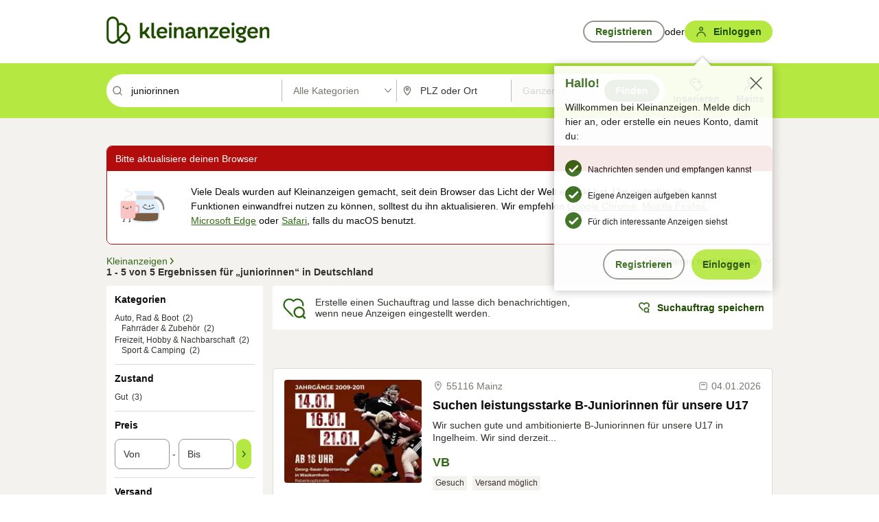

--- FILE ---
content_type: text/css
request_url: https://static.kleinanzeigen.de/static/css/all.b1t11aer2eh1.css
body_size: 424908
content:
:root{--kds-sema-color-on-inverse-surface-rgb: 255, 255, 255;--kds-sema-color-on-inverse-surface: rgba( var(--kds-sema-color-on-inverse-surface-rgb) );--kds-sema-color-inverse-surface-rgb: 12, 12, 11;--kds-sema-color-inverse-surface: rgba( var(--kds-sema-color-inverse-surface-rgb) );--kds-sema-color-dim-rgb: 0, 0, 0;--kds-sema-color-dim: rgba(var(--kds-sema-color-dim-rgb));--kds-sema-color-utility-nonessential-rgb: 221, 219, 213;--kds-sema-color-utility-nonessential: rgba( var(--kds-sema-color-utility-nonessential-rgb) );--kds-sema-color-utility-subdued-rgb: 190, 188, 183;--kds-sema-color-utility-subdued: rgba( var(--kds-sema-color-utility-subdued-rgb) );--kds-sema-color-utility-rgb: 149, 149, 142;--kds-sema-color-utility: rgba(var(--kds-sema-color-utility-rgb));--kds-sema-color-on-surface-nonessential-rgb: 119, 117, 111;--kds-sema-color-on-surface-nonessential: rgba( var(--kds-sema-color-on-surface-nonessential-rgb) );--kds-sema-color-on-surface-subdued-rgb: 51, 50, 46;--kds-sema-color-on-surface-subdued: rgba( var(--kds-sema-color-on-surface-subdued-rgb) );--kds-sema-color-surface-subdued-rgb: 244, 242, 239;--kds-sema-color-surface-subdued: rgba( var(--kds-sema-color-surface-subdued-rgb) );--kds-sema-color-on-surface-rgb: 12, 12, 11;--kds-sema-color-on-surface: rgba(var(--kds-sema-color-on-surface-rgb));--kds-sema-color-on-surface-dim-1: rgba(var(--kds-sema-color-on-surface-rgb), 0.72);--kds-sema-color-on-surface-dim-2: rgba(var(--kds-sema-color-on-surface-rgb), 0.5);--kds-sema-color-surface-rgb: 255, 255, 255;--kds-sema-color-surface: rgba(var(--kds-sema-color-surface-rgb));--kds-sema-color-on-background-nonessential-rgb: 119, 117, 111;--kds-sema-color-on-background-nonessential: rgba( var(--kds-sema-color-on-background-nonessential-rgb) );--kds-sema-color-on-background-subdued-rgb: 51, 50, 46;--kds-sema-color-on-background-subdued: rgba( var(--kds-sema-color-on-background-subdued-rgb) );--kds-sema-color-background-subdued-rgb: 244, 242, 239;--kds-sema-color-background-subdued: rgba( var(--kds-sema-color-background-subdued-rgb) );--kds-sema-color-on-background-rgb: 12, 12, 11;--kds-sema-color-on-background: rgba(var(--kds-sema-color-on-background-rgb));--kds-sema-color-background-rgb: 255, 255, 255;--kds-sema-color-background: rgba(var(--kds-sema-color-background-rgb));--kds-sema-color-on-feature-gallery-rgb: 255, 255, 255;--kds-sema-color-on-feature-gallery: rgba( var(--kds-sema-color-on-feature-gallery-rgb) );--kds-sema-color-feature-gallery-rgb: 90, 51, 174;--kds-sema-color-feature-gallery: rgba( var(--kds-sema-color-feature-gallery-rgb) );--kds-sema-color-on-feature-top-rgb: 255, 255, 255;--kds-sema-color-on-feature-top: rgba( var(--kds-sema-color-on-feature-top-rgb) );--kds-sema-color-feature-top-rgb: 90, 51, 174;--kds-sema-color-feature-top: rgba(var(--kds-sema-color-feature-top-rgb));--kds-sema-color-on-feature-highlight-container-rgb: 12, 12, 11;--kds-sema-color-on-feature-highlight-container: rgba( var(--kds-sema-color-on-feature-highlight-container-rgb) );--kds-sema-color-feature-highlight-container-rgb: 224, 209, 255;--kds-sema-color-feature-highlight-container: rgba( var(--kds-sema-color-feature-highlight-container-rgb) );--kds-sema-color-on-feature-highlight-rgb: 255, 255, 255;--kds-sema-color-on-feature-highlight: rgba( var(--kds-sema-color-on-feature-highlight-rgb) );--kds-sema-color-feature-highlight-rgb: 90, 51, 174;--kds-sema-color-feature-highlight: rgba( var(--kds-sema-color-feature-highlight-rgb) );--kds-sema-color-on-critical-rgb: 255, 255, 255;--kds-sema-color-on-critical: rgba(var(--kds-sema-color-on-critical-rgb));--kds-sema-color-critical-rgb: 179, 12, 12;--kds-sema-color-critical: rgba(var(--kds-sema-color-critical-rgb));--kds-sema-color-on-urgent-rgb: 12, 12, 11;--kds-sema-color-on-urgent: rgba(var(--kds-sema-color-on-urgent-rgb));--kds-sema-color-urgent-rgb: 255, 167, 63;--kds-sema-color-urgent: rgba(var(--kds-sema-color-urgent-rgb));--kds-sema-color-on-urgent-container-rgb: 132, 74, 7;--kds-sema-color-on-urgent-container: rgba( var(--kds-sema-color-on-urgent-container-rgb) );--kds-sema-color-urgent-container-rgb: 255, 203, 141;--kds-sema-color-urgent-container: rgba( var(--kds-sema-color-urgent-container-rgb) );--kds-sema-color-on-interactive-rgb: 255, 255, 255;--kds-sema-color-on-interactive: rgba( var(--kds-sema-color-on-interactive-rgb) );--kds-sema-color-interactive-rgb: 50, 105, 22;--kds-sema-color-interactive: rgba(var(--kds-sema-color-interactive-rgb));--kds-sema-color-interactive-container-rgb: 96, 159, 40;--kds-sema-color-interactive-container: rgba( var(--kds-sema-color-interactive-container-rgb) );--kds-sema-color-on-interactive-container-rgb: 12, 12, 11;--kds-sema-color-on-interactive-container: rgba( var(--kds-sema-color-on-interactive-container-rgb) );--kds-sema-color-on-primary-variant-rgb: 244, 242, 239;--kds-sema-color-on-primary-variant: rgba( var(--kds-sema-color-on-primary-variant-rgb) );--kds-sema-color-primary-variant-rgb: 50, 105, 22;--kds-sema-color-primary-variant: rgba( var(--kds-sema-color-primary-variant-rgb) );--kds-sema-color-on-primary-container-rgb: 29, 75, 0;--kds-sema-color-on-primary-container: rgba( var(--kds-sema-color-on-primary-container-rgb) );--kds-sema-color-primary-container-rgb: 233, 248, 198;--kds-sema-color-primary-container: rgba( var(--kds-sema-color-primary-container-rgb) );--kds-sema-color-on-primary-rgb: 29, 75, 0;--kds-sema-color-on-primary: rgba(var(--kds-sema-color-on-primary-rgb));--kds-sema-color-primary-rgb: 181, 233, 65;--kds-sema-color-primary: rgba(var(--kds-sema-color-primary-rgb));--kds-sema-color-primary-hover: rgba(181, 233, 65, 0.7);--kds-sema-color-intermediate-feature-bumpup-rgb: var( --kds-sema-color-accent-rgb );--kds-sema-color-intermediate-feature-bumpup: rgba( var(--kds-sema-color-intermediate-feature-bumpup-rgb) );--kds-sema-color-on-secondary-rgb: 255, 255, 255;--kds-sema-color-on-secondary: rgba(var(--kds-sema-color-on-secondary-rgb));--kds-sema-color-secondary-rgb: 50, 105, 22;--kds-sema-color-secondary: rgba(var(--kds-sema-color-secondary-rgb));--kds-sema-color-secondary-container-rgb: 211, 242, 141;--kds-sema-color-secondary-container: rgba( var(--kds-sema-color-secondary-container-rgb) );--kds-sema-color-intermediate-primary-hover-rgb: var( --kds-sema-color-secondary-container-rgb );--kds-sema-color-intermediate-primary-hover: rgba( var(--kds-sema-color-intermediate-primary-hover-rgb) );--kds-sema-color-intermediate-secondary-button-border-rgb: var( --kds-sema-color-utility-rgb );--kds-sema-color-intermediate-secondary-button-border: rgba( var(--kds-sema-color-intermediate-secondary-button-border-rgb) );--kds-sema-color-on-secondary-container-rgb: 29, 75, 0;--kds-sema-color-on-secondary-container: rgba( var(--kds-sema-color-on-secondary-container-rgb) );--kds-sema-color-critical-container-rgb: 255, 215, 215;--kds-sema-color-critical-container: rgba( var(--kds-sema-color-critical-container-rgb) );--kds-sema-color-on-critical-container-rgb: 179, 12, 12;--kds-sema-color-on-critical-container: rgba( var(--kds-sema-color-on-critical-container-rgb) );--kds-sema-color-confirm-rgb: 50, 105, 22;--kds-sema-color-confirm: rgba(var(--kds-sema-color-confirm-rgb));--kds-sema-color-on-confirm-rgb: 255, 255, 255;--kds-sema-color-on-confirm: rgba(var(--kds-sema-color-on-confirm-rgb));--kds-sema-color-on-confirm-container-rgb: 50, 105, 22;--kds-sema-color-on-confirm-container: rgba( var(--kds-sema-color-on-confirm-container-rgb) );--kds-sema-color-confirm-container-rgb: 233, 248, 198;--kds-sema-color-confirm-container: rgba( var(--kds-sema-color-confirm-container-rgb) );--kds-sema-color-on-neutral-container-rgb: 80, 78, 72;--kds-sema-color-on-neutral-container: rgba( var(--kds-sema-color-on-neutral-container-rgb) );--kds-sema-color-neutral-container-rgb: 244, 242, 239;--kds-sema-color-neutral-container: rgba( var(--kds-sema-color-neutral-container-rgb) );--kds-sema-color-on-neutral-rgb: 255, 255, 255;--kds-sema-color-on-neutral: rgba(var(--kds-sema-color-on-neutral-rgb));--kds-sema-color-neutral-rgb: 80, 78, 72;--kds-sema-color-neutral: rgba(var(--kds-sema-color-neutral-rgb));--kds-sema-color-on-info-container-rgb: 67, 35, 135;--kds-sema-color-on-info-container: rgba( var(--kds-sema-color-on-info-container-rgb) );--kds-sema-color-info-container-rgb: 224, 209, 255;--kds-sema-color-info-container: rgba( var(--kds-sema-color-info-container-rgb) );--kds-sema-color-on-info-rgb: 255, 255, 255;--kds-sema-color-on-info: rgba(var(--kds-sema-color-on-info-rgb));--kds-sema-color-info-rgb: 134, 89, 228;--kds-sema-color-info: rgba(var(--kds-sema-color-info-rgb));--kds-sema-color-accent-rgb: 90, 51, 174;--kds-sema-color-accent: rgba(var(--kds-sema-color-accent-rgb));--kds-sema-color-on-accent-rgb: 255, 255, 255;--kds-sema-color-on-accent: rgba(var(--kds-sema-color-on-accent-rgb));--kds-sema-color-accent-container-rgb: 224, 209, 255;--kds-sema-color-accent-container: rgba( var(--kds-sema-color-accent-container-rgb) );--kds-sema-color-on-accent-container-rgb: 29, 6, 78;--kds-sema-color-on-accent-container: rgba( var(--kds-sema-color-on-accent-container-rgb) );--kds-sema-opacity-high: 64%;--kds-sema-opacity-medium: 40%;--kds-sema-border-radius-none: 0px;--kds-sema-border-radius-xsmall: 2px;--kds-sema-border-radius-small: 4px;--kds-sema-border-radius-medium: 8px;--kds-sema-border-radius-large: 16px;--kds-sema-border-radius-full: 9999px;--kds-sema-opacity-transparency-deactivated: 80%;--kds-sema-opacity-transparency-background: 70%;--kds-sema-opacity-transparency-content: 80%;--kds-sema-opacity-on-layer-disabled: 38%;--kds-sema-opacity-layer-disabled: 12%;--kds-sema-opacity-layer-pressed: 12%;--kds-sema-opacity-layer-hover: 8%;--kds-sema-opacity-layer-rest: 2%;--kds-sema-opacity-icon-disabled: 30%;--kds-sema-opacity-label-disabled: 30%;--kds-sema-opacity-outline-disabled: 30%;--kds-sema-opacity-surface-disabled: 60%;--kds-sema-border-radius-intermediate-badge: var( --kds-sema-border-radius-xsmall );--kds-sema-border-radius-intermediate-button: var( --kds-sema-border-radius-full );--kds-sema-border-radius-intermediate-feedback-notification: var( --kds-sema-border-radius-medium )}:root{--kds-intermediate-border-radius-contentbox: var(--kds-sema-border-radius-xsmall);--kds-intermediate-border-radius-box: var(--kds-sema-border-radius-small);--kds-intermediate-border-radius-form: var(--kds-sema-border-radius-small);--kds-intermediate-border-radius-formcontrol: var(--kds-sema-border-radius-medium);--kds-intermediate-border-radius-gallery: var(--kds-sema-border-radius-small);--kds-intermediate-border-radius-tile: var(--kds-sema-border-radius-xsmall);--kds-intermediate-border-radius-modal: var(--kds-sema-border-radius-medium);--kds-intermediate-border-radius-pagination: var(--kds-sema-border-radius-medium);--kds-sema-border-radius-accordion: var(--kds-sema-border-radius-none);--kds-sema-border-radius-list: var(--kds-sema-border-radius-none);--kds-sema-border-radius-tab-navigation: var(--kds-sema-border-radius-none);--kds-sema-border-radius-divider: var(--kds-sema-border-radius-none);--kds-sema-border-radius-price-tag: var(--kds-sema-border-radius-none);--kds-sema-border-radius-badge: var(--kds-sema-border-radius-xsmall);--kds-sema-border-radius-cards: var(--kds-sema-border-radius-small);--kds-sema-border-radius-counter: var(--kds-sema-border-radius-full);--kds-sema-border-radius-checkbox: var(--kds-sema-border-radius-small);--kds-sema-border-radius-tooltip: var(--kds-sema-border-radius-small);--kds-sema-border-radius-input-field: var(--kds-sema-border-radius-medium);--kds-sema-border-radius-select-field: var(--kds-sema-border-radius-medium);--kds-sema-border-radius-feedback-notification: var(--kds-sema-border-radius-medium);--kds-sema-border-radius-open-text-field-chat: var(--kds-sema-border-radius-medium);--kds-sema-border-radius-offer-box-chat: var(--kds-sema-border-radius-medium);--kds-sema-border-radius-button: var(--kds-sema-border-radius-full);--kds-sema-border-radius-filter-chips: var(--kds-sema-border-radius-full);--kds-sema-border-radius-toggle: var(--kds-sema-border-radius-full);--kds-sema-border-radius-radio-button: var(--kds-sema-border-radius-full);--kds-sema-border-radius-page-control: var(--kds-sema-border-radius-full);--kds-intermediate-opacity-transparency-deactivated: 80%;--kds-intermediate-opacity-disabled: 30%}/*! normalize.css v3.0.2 | MIT License | git.io/normalize */html{font-family:sans-serif;-ms-text-size-adjust:100%;-webkit-text-size-adjust:100%}body{margin:0}article,aside,details,figcaption,figure,footer,header,hgroup,main,menu,nav,section,summary{display:block}audio,canvas,progress,video{display:inline-block;vertical-align:baseline}audio:not([controls]){display:none;height:0}[hidden],template{display:none}a,.link-fake,.text-link-subdued{background-color:rgba(0,0,0,0)}a:active,.link-fake:active,.text-link-subdued:active,a:hover,.link-fake:hover,.text-link-subdued:hover{outline:0}abbr[title]{border-bottom:1px dotted}b,strong{font-weight:bold}dfn{font-style:italic}h1{font-size:2em;margin:.67em 0}mark{background:#ff0;color:#000}small{font-size:80%}sub,sup{font-size:75%;line-height:0;position:relative;vertical-align:baseline}sup{top:-0.5em}sub{bottom:-0.25em}img{border:0}svg:not(:root){overflow:hidden}figure{margin:1em 40px}hr,.separator{box-sizing:content-box;height:0}pre{overflow:auto}code,kbd,pre,samp{font-family:monospace,monospace;font-size:1em}button,input,optgroup,select,.splitfield-dropdown,.splitfield-dropdown-nonessential,.splitfield-dropdown-interactive,textarea{color:inherit;font:inherit;margin:0}button{overflow:visible}button,select,.splitfield-dropdown,.splitfield-dropdown-nonessential,.splitfield-dropdown-interactive{text-transform:none}button,html input[type=button],input[type=reset],input[type=submit]{-webkit-appearance:button;cursor:pointer}button[disabled],html input[disabled]{cursor:default}button::-moz-focus-inner,input::-moz-focus-inner{border:0;padding:0}input{line-height:normal}input[type=checkbox],input[type=radio]{box-sizing:border-box;padding:0}input[type=number]::-webkit-inner-spin-button,input[type=number]::-webkit-outer-spin-button{height:auto}input[type=search]{-webkit-appearance:textfield;box-sizing:content-box}input[type=search]::-webkit-search-cancel-button,input[type=search]::-webkit-search-decoration{-webkit-appearance:none}fieldset{border:1px solid silver;margin:0 2px;padding:.35em .625em .75em}legend{border:0;padding:0}textarea{overflow:auto}optgroup{font-weight:bold}table{border-collapse:collapse;border-spacing:0}td,th{padding:0}:root{--font-family-title: "Helvetica Neue", Helvetica, Arial, sans-serif;--font-family-body: "Helvetica Neue", Helvetica, Arial, sans-serif;--font-weight-regular: 400;--font-weight-medium: 400;--font-weight-regular-strong: 600;--font-weight-strong: 700;font-size:16px}html:has(body.dynamic-font){font-size:1rem}body{font-family:var(--font-family-body);font-size:.875rem;font-weight:var(--font-weight-regular);color:var(--kds-sema-color-on-background);background-color:var(--kds-sema-color-background)}h1,h2,h3,h4,h5,h6{margin:1em 0;font-size:.875rem}.content-iframe{border:0;width:100%}header h1:last-child,header h2:last-child,header h3:last-child,header h4:last-child,header h5:last-child,header h6:last-child{margin-bottom:0}h1:first-child,h2:first-child,h3:first-child,h4:first-child{margin-top:0}textarea,dt,dd,li,small{line-height:130%}strong,b{font-weight:var(--font-weight-strong)}fieldset,img{border:0;padding:0;margin:0}.clearfix:before,.contentbox:before,.contentbox-info:before,.contentbox-unpadded:before,.contentbox--vip:before,.clearfix:after,.contentbox:after,.contentbox-info:after,.contentbox-unpadded:after,.contentbox--vip:after{content:"";display:table}.clearfix:after,.contentbox:after,.contentbox-info:after,.contentbox-unpadded:after,.contentbox--vip:after{clear:both}:focus:not(:focus-visible){outline:none}:focus-visible{outline:2px solid var(--kds-sema-color-accent);outline-offset:2px;z-index:1;--tw-ring-color: var(--kds-sema-color-surface);--tw-ring-offset-color: var(--kds-sema-color-surface);--tw-ring-offset-shadow: var(--tw-ring-inset) 0 0 0 var(--tw-ring-offset-width) var(--tw-ring-offset-color);--tw-ring-shadow: var(--tw-ring-inset) 0 0 0 calc(2px + var(--tw-ring-offset-width)) var(--tw-ring-color);box-shadow:var(--tw-ring-offset-shadow),var(--tw-ring-shadow),var(--tw-shadow, 0 0 rgba(0, 0, 0, 0))}.focus-inlet:focus-visible,.savedsearch-listitem .watchlistitem-main--middle h2>a:focus-visible,.savedsearch-listitem .watchlistitem-main--middle h2>.text-link-subdued:focus-visible,.savedsearch-listitem .watchlistitem-main--middle h2>.link-fake:focus-visible,.savedsearch-listitem .watchlistitem-main--middle .ref-not-linked:focus-visible,.savedsearch-listitem .watchlistitem-main--top h2>a:focus-visible,.savedsearch-listitem .watchlistitem-main--top h2>.text-link-subdued:focus-visible,.savedsearch-listitem .watchlistitem-main--top h2>.link-fake:focus-visible,.savedsearch-listitem .watchlistitem-main--top .ref-not-linked:focus-visible,.watchlist-listitem .savedsearchitem-main--middle h2>a:focus-visible,.watchlist-listitem .savedsearchitem-main--middle h2>.text-link-subdued:focus-visible,.watchlist-listitem .savedsearchitem-main--middle h2>.link-fake:focus-visible,.watchlist-listitem .savedsearchitem-main--middle .ref-not-linked:focus-visible,.watchlist-listitem .savedsearchitem-main--top h2>a:focus-visible,.watchlist-listitem .savedsearchitem-main--top h2>.text-link-subdued:focus-visible,.watchlist-listitem .savedsearchitem-main--top h2>.link-fake:focus-visible,.watchlist-listitem .savedsearchitem-main--top .ref-not-linked:focus-visible,.watchlist-listitem .watchlistitem-main--middle h2>a:focus-visible,.watchlist-listitem .watchlistitem-main--middle h2>.text-link-subdued:focus-visible,.watchlist-listitem .watchlistitem-main--middle h2>.link-fake:focus-visible,.watchlist-listitem .watchlistitem-main--middle .ref-not-linked:focus-visible,.watchlist-listitem .watchlistitem-main--top h2>a:focus-visible,.watchlist-listitem .watchlistitem-main--top h2>.text-link-subdued:focus-visible,.watchlist-listitem .watchlistitem-main--top h2>.link-fake:focus-visible,.watchlist-listitem .watchlistitem-main--top .ref-not-linked:focus-visible,.ad-listitem .aditem-main--middle h2>a:focus-visible,.ad-listitem .aditem-main--middle h2>.text-link-subdued:focus-visible,.ad-listitem .aditem-main--middle h2>.link-fake:focus-visible,.ad-listitem .aditem-main--middle .ref-not-linked:focus-visible,.ad-listitem .aditem-main--top h2>a:focus-visible,.ad-listitem .aditem-main--top h2>.text-link-subdued:focus-visible,.ad-listitem .aditem-main--top h2>.link-fake:focus-visible,.ad-listitem .aditem-main--top .ref-not-linked:focus-visible,.ad-listitem .savedsearchitem-main--middle h2>a:focus-visible,.ad-listitem .savedsearchitem-main--middle h2>.text-link-subdued:focus-visible,.ad-listitem .savedsearchitem-main--middle h2>.link-fake:focus-visible,.ad-listitem .savedsearchitem-main--middle .ref-not-linked:focus-visible,.ad-listitem .savedsearchitem-main--top h2>a:focus-visible,.ad-listitem .savedsearchitem-main--top h2>.text-link-subdued:focus-visible,.ad-listitem .savedsearchitem-main--top h2>.link-fake:focus-visible,.ad-listitem .savedsearchitem-main--top .ref-not-linked:focus-visible,.savedsearch-listitem .aditem-main--middle h2>a:focus-visible,.savedsearch-listitem .aditem-main--middle h2>.text-link-subdued:focus-visible,.savedsearch-listitem .aditem-main--middle h2>.link-fake:focus-visible,.savedsearch-listitem .aditem-main--middle .ref-not-linked:focus-visible,.savedsearch-listitem .aditem-main--top h2>a:focus-visible,.savedsearch-listitem .aditem-main--top h2>.text-link-subdued:focus-visible,.savedsearch-listitem .aditem-main--top h2>.link-fake:focus-visible,.savedsearch-listitem .aditem-main--top .ref-not-linked:focus-visible,.savedsearch-listitem .savedsearchitem-main--middle h2>a:focus-visible,.savedsearch-listitem .savedsearchitem-main--middle h2>.text-link-subdued:focus-visible,.savedsearch-listitem .savedsearchitem-main--middle h2>.link-fake:focus-visible,.savedsearch-listitem .savedsearchitem-main--middle .ref-not-linked:focus-visible,.savedsearch-listitem .savedsearchitem-main--top h2>a:focus-visible,.savedsearch-listitem .savedsearchitem-main--top h2>.text-link-subdued:focus-visible,.savedsearch-listitem .savedsearchitem-main--top h2>.link-fake:focus-visible,.savedsearch-listitem .savedsearchitem-main--top .ref-not-linked:focus-visible,.category-selection-list-item>a:focus-visible,.category-selection-list-item>.text-link-subdued:focus-visible,.category-selection-list-item>.link-fake:focus-visible{outline-offset:-2px}.sr-only{position:absolute;width:1px;height:1px;padding:0;margin:-1px;overflow:hidden;-webkit-clip:rect(0, 0, 0, 0);clip:rect(0, 0, 0, 0);white-space:nowrap;border-width:0}@media(forced-colors: active){:focus-visible{outline:2px solid var(--kds-sema-color-accent) !important}}html>iframe{position:absolute;z-index:0;width:0;height:0;padding:0;margin:0}#site-header{width:970px;color:var(--kds-sema-color-on-surface);background:var(--kds-sema-color-surface)}@media(min-width: 970px){#site-header{width:100%}}.site-header-top{display:flex;justify-content:center;padding:24px 0;background-color:var(--kds-sema-color-surface)}.site-header-top-wrap{display:flex;width:100%;max-width:970px;flex-wrap:wrap;align-items:center;justify-content:space-between}#site-header-top #site-logo{flex-shrink:0;flex-grow:999;line-height:130%}#site-header-top #site-logo>a,#site-header-top #site-logo>.link-fake,#site-header-top #site-logo>.text-link-subdued{display:inline-block}#site-header-top #site-logo>a>img,#site-header-top #site-logo>.link-fake>img,#site-header-top #site-logo>.text-link-subdued>img{display:block;vertical-align:middle;height:40px;max-width:100%}#site-header-top #user-email{margin-right:16px}#site-header-top .linklist>li,#site-header-top .linklist-tiny>li{display:flex;margin:0}#site-header-top .flex-row-vertical-center{gap:12px}#site-footer{padding-top:20px;border-top:1px solid var(--kds-sema-color-utility-subdued)}#site-footer.has-sticky-footer{padding-bottom:95px}#site-footer #site-footer-nav .list,#site-footer #site-footer-nav .tilelist,#site-footer #site-footer-nav .iconlist,#site-footer #site-footer-nav .iconlist--unpadded,#site-footer #site-footer-nav .list-horizontal,#site-footer #site-footer-nav .linklist,#site-footer #site-footer-nav .linklist-tiny,#site-footer #site-footer-nav .treelist,#site-footer #site-footer-nav .taglist,#site-footer #site-footer-nav .itemlist,#site-footer #site-footer-nav .itemlist-padded,#site-footer #site-footer-nav .itemlist-separatedbefore{margin-bottom:16px}#site-footer #site-footer-nav .list a,#site-footer #site-footer-nav .tilelist a,#site-footer #site-footer-nav .iconlist a,#site-footer #site-footer-nav .iconlist--unpadded a,#site-footer #site-footer-nav .list-horizontal a,#site-footer #site-footer-nav .linklist a,#site-footer #site-footer-nav .linklist-tiny a,#site-footer #site-footer-nav .treelist a,#site-footer #site-footer-nav .taglist a,#site-footer #site-footer-nav .itemlist a,#site-footer #site-footer-nav .itemlist-padded a,#site-footer #site-footer-nav .itemlist-separatedbefore a,#site-footer #site-footer-nav .list .link-fake,#site-footer #site-footer-nav .tilelist .link-fake,#site-footer #site-footer-nav .iconlist .link-fake,#site-footer #site-footer-nav .iconlist--unpadded .link-fake,#site-footer #site-footer-nav .list-horizontal .link-fake,#site-footer #site-footer-nav .linklist .link-fake,#site-footer #site-footer-nav .linklist-tiny .link-fake,#site-footer #site-footer-nav .treelist .link-fake,#site-footer #site-footer-nav .taglist .link-fake,#site-footer #site-footer-nav .itemlist .link-fake,#site-footer #site-footer-nav .itemlist-padded .link-fake,#site-footer #site-footer-nav .itemlist-separatedbefore .link-fake,#site-footer #site-footer-nav .list .text-link-subdued,#site-footer #site-footer-nav .tilelist .text-link-subdued,#site-footer #site-footer-nav .iconlist .text-link-subdued,#site-footer #site-footer-nav .iconlist--unpadded .text-link-subdued,#site-footer #site-footer-nav .list-horizontal .text-link-subdued,#site-footer #site-footer-nav .linklist .text-link-subdued,#site-footer #site-footer-nav .linklist-tiny .text-link-subdued,#site-footer #site-footer-nav .treelist .text-link-subdued,#site-footer #site-footer-nav .taglist .text-link-subdued,#site-footer #site-footer-nav .itemlist .text-link-subdued,#site-footer #site-footer-nav .itemlist-padded .text-link-subdued,#site-footer #site-footer-nav .itemlist-separatedbefore .text-link-subdued{display:inline-flex;min-height:24px;align-items:center}#site-footer a.text-link-subdued,#site-footer .text-link-subdued{color:var(--kds-sema-color-on-surface-subdued)}#site-content{padding-top:24px;padding-bottom:12px;margin-bottom:0}#site-content:before,#site-content:after{content:"";display:table}#site-content:after{clear:both}.l-docked #site-content{margin-top:0;border-top:0;border-top-left-radius:0;border-top-right-radius:0}.l-docked #site-content>.contentbox:first-child,.l-docked #site-content>.contentbox-info:first-child,.l-docked #site-content>.contentbox-unpadded:first-child,.l-docked #site-content>.contentbox--vip:first-child{border-radius:0 0 var(--kds-intermediate-border-radius-contentbox) var(--kds-intermediate-border-radius-contentbox)}.l-docked #site-header{margin-bottom:0}.l-page-wrapper,#site-footer.l-page-wrapper{width:970px;margin:0 auto;padding-bottom:24px}.l-page-wrapper-full-width>.l-page-wrapper{width:100%;margin:0}.l-row{box-sizing:border-box;display:-webkit-box;display:-webkit-flex;display:-ms-flexbox;display:flex;-webkit-flex-direction:row;-ms-flex-direction:row;flex-direction:row;-webkit-flex-wrap:wrap;-ms-flex-wrap:wrap;flex-wrap:wrap;margin-right:-7px;margin-left:-7px}.l-col{box-sizing:border-box;display:-webkit-box;display:-webkit-flex;display:-ms-flexbox;display:flex;-webkit-box-orient:vertical;-webkit-box-direction:normal;-webkit-flex-direction:column;-ms-flex-direction:column;flex-direction:column;-webkit-box-flex:1;-webkit-flex-grow:1;flex-grow:1;-webkit-flex-shrink:0;flex-shrink:0;-webkit-flex-basis:0;flex-basis:0;max-width:100%;padding-right:7px;padding-left:7px}.a-span-1.l-col{-webkit-flex-basis:4.1666666667%;flex-basis:4.1666666667%;max-width:4.1666666667%}.a-span-2.l-col{-webkit-flex-basis:8.3333333333%;flex-basis:8.3333333333%;max-width:8.3333333333%}.a-span-3.l-col{-webkit-flex-basis:12.5%;flex-basis:12.5%;max-width:12.5%}.a-span-4.l-col,.and-span-4.l-col{-webkit-flex-basis:16.666666667%;flex-basis:16.666666667%;max-width:16.666666667%}.a-span-5.l-col{-webkit-flex-basis:20.8333333333%;flex-basis:20.8333333333%;max-width:20.8333333333%}.a-span-6.l-col{-webkit-flex-basis:25%;flex-basis:25%;max-width:25%}.a-span-7.l-col{-webkit-flex-basis:29.1666666667%;flex-basis:29.1666666667%;max-width:29.1666666667%}.a-span-8.l-col{-webkit-flex-basis:33.3333333333%;flex-basis:33.3333333333%;max-width:33.3333333333%}.a-span-9.l-col{-webkit-flex-basis:37.5%;flex-basis:37.5%;max-width:37.5%}.a-span-10.l-col{-webkit-flex-basis:41.666666667%;flex-basis:41.666666667%;max-width:41.666666667%}.a-span-11.l-col{-webkit-flex-basis:45.8333333333%;flex-basis:45.8333333333%;max-width:45.8333333333%}.a-span-12.l-col{-webkit-flex-basis:50%;flex-basis:50%;max-width:50%}.a-span-13.l-col{-webkit-flex-basis:54.1666666667%;flex-basis:54.1666666667%;max-width:54.1666666667%}.a-span-14.l-col{-webkit-flex-basis:58.3333333333%;flex-basis:58.3333333333%;max-width:58.3333333333%}.a-span-15.l-col,.and-span-15.l-col{-webkit-flex-basis:62.5%;flex-basis:62.5%;max-width:62.5%}.a-span-16.l-col{-webkit-flex-basis:66.6666666667%;flex-basis:66.6666666667%;max-width:66.6666666667%}.a-span-17.l-col{-webkit-flex-basis:70.8333333333%;flex-basis:70.8333333333%;max-width:70.8333333333%}.a-span-18.l-col{-webkit-flex-basis:75%;flex-basis:75%;max-width:75%}.a-span-19.l-col{-webkit-flex-basis:79.1666666667%;flex-basis:79.1666666667%;max-width:79.1666666667%}.a-span-20.l-col{-webkit-flex-basis:83.3333333333%;flex-basis:83.3333333333%;max-width:83.3333333333%}.a-span-21.l-col{-webkit-flex-basis:87.5%;flex-basis:87.5%;max-width:87.5%}.a-span-22.l-col{-webkit-flex-basis:91.6666666667%;flex-basis:91.6666666667%;max-width:91.6666666667%}.a-span-23.l-col{-webkit-flex-basis:95.8333333333%;flex-basis:95.8333333333%;max-width:95.8333333333%}.a-span-24.l-col{-webkit-flex-basis:100%;flex-basis:100%;max-width:100%}.a-pushed-1.l-col,.and-pushed-1.l-col{margin-left:4.1666666667%}.a-pushed-2.l-col,.and-pushed-2.l-col{margin-left:8.3333333333%}.a-pushed-3.l-col,.and-pushed-3.l-col{margin-left:12.5%}.a-pushed-4.l-col,.and-pushed-4.l-col{margin-left:16.6666666667%}.a-pushed-5.l-col,.and-pushed-5.l-col{margin-left:20.8333333333%}.a-pushed-6.l-col,.and-pushed-6.l-col{margin-left:25%}.a-pushed-7.l-col,.and-pushed-7.l-col{margin-left:29.1666666667%}.a-pushed-8.l-col,.and-pushed-8.l-col{margin-left:33.3333333333%}.a-pushed-9.l-col,.and-pushed-9.l-col{margin-left:37.5%}.a-pushed-10.l-col,.and-pushed-10.l-col{margin-left:41.666666667%}.a-pushed-11.l-col,.and-pushed-11.l-col{margin-left:45.8333333333%}.a-pushed-12.l-col,.and-pushed-12.l-col{margin-left:50%}.a-pushed-13.l-col,.and-pushed-13.l-col{margin-left:54.1666666667%}.a-pushed-14.l-col,.and-pushed-14.l-col{margin-left:58.3333333333%}.a-pushed-15.l-col,.and-pushed-15.l-col{margin-left:62.5%}.a-pushed-16.l-col,.and-pushed-16.l-col{margin-left:66.6666666667%}.a-pushed-17.l-col,.and-pushed-17.l-col{margin-left:70.8333333333%}.a-pushed-18.l-col,.and-pushed-18.l-col{margin-left:75%}.a-pushed-19.l-col,.and-pushed-19.l-col{margin-left:79.1666666667%}.a-pushed-20.l-col,.and-pushed-20.l-col{margin-left:83.3333333333%}.a-pushed-21.l-col,.and-pushed-21.l-col{margin-left:87.5%}.a-pushed-22.l-col,.and-pushed-22.l-col{margin-left:91.6666666667%}.a-pushed-23.l-col,.and-pushed-23.l-col{margin-left:95.8333333333%}.a-top-aligned.l-row{-webkit-box-align:start;-webkit-align-items:flex-start;-ms-flex-align:start;align-items:flex-start}.a-middle-aligned.l-row{-webkit-box-align:center;-webkit-align-items:center;-ms-flex-align:center;align-items:center}.a-center-aligned.l-row{justify-content:center}.a-bottom-aligned.l-row{-webkit-box-align:end;-webkit-align-items:flex-end;-ms-flex-align:end;align-items:flex-end}.a-left-aligned.l-row{-webkit-box-pack:start;-webkit-justify-content:flex-start;-ms-flex-pack:start;justify-content:flex-start;text-align:start}.a-right-aligned.l-col{text-align:right}.l-container,.l-container-row{position:relative;box-sizing:border-box;min-height:10px;margin-bottom:0}.l-container{-webkit-box-flex:1;-webkit-flex-grow:1;flex-grow:1}.a-bottom-aligned.l-container{display:flex;align-items:flex-end}.a-padded.l-container{padding:12px}.a-horizontal-padded.l-container{padding:0 12px}.a-vertical-padded.l-container{padding:12px 0}.a-collapsed.l-container{font-size:0;margin:0;padding:0;min-height:0}.a-top-shifted.l-container,.and-top-shifted.l-container{margin-top:-8px}.a-absolute.l-container,.and-absolute.l-container{position:absolute}.a-full-width.l-container{width:100%}.l-container-row,.a-single-margin.l-container-row{margin-bottom:12px}.a-double-margin.l-container-row{margin-bottom:24px}.a-triple-margin.l-container-row{margin-bottom:36px}.a-huge-margin.l-container-row{margin-bottom:72px}.a-top-margin.l-container-row{margin-top:12px}.a-padded.l-container-row{padding:12px}.a-horizontal-padded.l-container-row{padding:0 12px}.a-vertical-padded.l-container-row{padding:12px 0}.l-row img{max-width:100%}.l-beside-page{position:absolute;top:0;margin-left:980px;z-index:1}.surface{color:var(--kds-sema-color-on-surface);background-color:var(--kds-sema-color-surface)}.background-subdued{color:var(--kds-sema-color-on-background-subdued);background-color:var(--kds-sema-color-background-subdued)}.site-base{display:grid;grid-template-columns:1fr 970px 1fr;background-color:var(--kds-sema-color-background-subdued)}.site-base--left-banner,.site-base--right-banner{position:relative;grid-column:auto}.site-base--left-banner>div,.site-base--right-banner>div{position:absolute}.site-base--left-banner{text-align:right}.site-base--left-banner>div{right:12px}.site-base--left-banner .skyscraper-left{margin-left:auto}.site-base--right-banner{text-align:left}.site-base--right-banner>div{width:100%;left:12px}.site-base--content{grid-column:2;width:970px}.l-splitpage-flex{display:flex;justify-content:space-between}.l-splitpage-flex>.l-splitpage-navigation{width:228px;float:left}.l-splitpage-flex>.l-splitpage-navigation.adslot-container{overflow:unset;box-sizing:border-box}.l-splitpage-flex>.l-splitpage-navigation.adslot-container .sticky-advertisement{position:sticky;top:12px;margin-left:auto;margin-right:auto;width:100%}.l-splitpage-flex>.l-splitpage-navigation.adslot-container .sticky-advertisement>div{margin-left:auto;margin-right:auto;width:auto;text-align:center}.l-splitpage-flex>.l-splitpage-navigation.adslot-container .sticky-advertisement>div>div{margin:0 auto}.l-splitpage-flex>.l-splitpage-content{width:728px;float:right}.l-fullpage,.l-fullpage>.l-splitpage-content{width:100%;float:none}.l-quarter-width-floating{float:left;width:25%;box-sizing:border-box}.l-print body{margin:15px;background-color:var(--kds-sema-color-surface)}.l-print body h1{font-size:1.625rem}.l-print body h2,.l-print body .adprice{font-size:1.375rem}.flexcolumn{display:flex !important;flex-direction:column;flex-grow:1;box-sizing:border-box}.flexcolumn.is-evenly{justify-content:space-evenly}.site-base--right-banner,.site-base--left-banner{overflow:unset}.site-base--right-banner--top,.site-base--left-banner--top{top:0;bottom:50%}.site-base--right-banner--bottom,.site-base--left-banner--bottom{top:50%;bottom:0}.site-base--right-banner--full,.site-base--left-banner--full{top:0;height:calc(100% - 24px)}.site-base--right-banner--top,.site-base--right-banner--bottom,.site-base--right-banner--full,.site-base--left-banner--top,.site-base--left-banner--bottom,.site-base--left-banner--full{-webkit-box-flex:1;-webkit-flex-grow:1;flex-grow:1;-webkit-flex-shrink:0;flex-shrink:0;-webkit-flex-basis:auto;flex-basis:auto;min-height:600px;width:auto !important;padding-top:24px;box-sizing:border-box}.site-base--right-banner--top .sticky-advertisement,.site-base--right-banner--bottom .sticky-advertisement,.site-base--right-banner--full .sticky-advertisement,.site-base--left-banner--top .sticky-advertisement,.site-base--left-banner--bottom .sticky-advertisement,.site-base--left-banner--full .sticky-advertisement{position:sticky;top:12px}.l-docked .site-base--right-banner,.l-docked .site-base--left-banner{padding-top:24px}.left-margin{margin-left:8px}.warning-banner{width:100%;background-color:#a51c1c;text-align:center;color:#fff;padding:5px;margin-bottom:10px}.warning-banner p{font-size:1.125rem}.warning-banner p a,.warning-banner p .link-fake,.warning-banner p .text-link-subdued{color:#fff}@keyframes fadein{from{opacity:0}to{opacity:1}}a,.link-fake,.text-link-subdued{color:var(--kds-sema-color-interactive);text-decoration:none;cursor:pointer}.text-link-subdued{color:var(--kds-sema-color-on-surface-subdued)}.text-link-tiny{display:inline-flex;align-items:center;min-height:24px}a:hover,.link-fake:hover,.text-link-subdued:hover{text-decoration:underline}p>a,p>.link-fake,p>.text-link-subdued,p>.button-link-inline{text-decoration:underline}.link-underlined{text-decoration:underline}.link-open-section{background:rgba(0,0,0,0) no-repeat right center;padding:0 14px 0 0}a.no-decoration,.no-decoration.text-link-subdued,.no-decoration.link-fake{text-decoration:none}a.no-styles,.no-styles.text-link-subdued,.no-styles.link-fake{text-decoration:none;color:inherit}.ref-not-linked{cursor:pointer}.headline,.icon-headline,.icon-headline-small,.headline-medium,.headline-small,.sectionheadline,.boxheader>h1,.boxheader-nomarginbottom>h1,.boxheader>h2,.boxheader-nomarginbottom>h2,.boxheader>h3,.boxheader-nomarginbottom>h3,.boxheader>h4,.boxheader-nomarginbottom>h4,.boxheader>h5,.boxheader-nomarginbottom>h5,.boxheader>h6,.boxheader-nomarginbottom>h6,.sectionheadline-underlined,.headline-big{font-size:.875rem;font-weight:var(--font-weight-strong)}.headline-big{font-size:1.125rem}.headline-medium.page-headline{margin-bottom:30px}.headline.headline-underlined,.headline-underlined.icon-headline,.headline-underlined.icon-headline-small,.headline-underlined.headline-medium,.headline-underlined.headline-small,.headline-underlined.sectionheadline,.boxheader>h1.headline-underlined,.boxheader-nomarginbottom>h1.headline-underlined,.boxheader>h2.headline-underlined,.boxheader-nomarginbottom>h2.headline-underlined,.boxheader>h3.headline-underlined,.boxheader-nomarginbottom>h3.headline-underlined,.boxheader>h4.headline-underlined,.boxheader-nomarginbottom>h4.headline-underlined,.boxheader>h5.headline-underlined,.boxheader-nomarginbottom>h5.headline-underlined,.boxheader>h6.headline-underlined,.boxheader-nomarginbottom>h6.headline-underlined,.headline-underlined.sectionheadline-underlined,.headline-underlined.headline-big{padding-bottom:12px;border-bottom:1px solid var(--kds-sema-color-utility-nonessential)}.sectionheadline-underlined{padding-bottom:12px;border-bottom:1px solid var(--kds-sema-color-utility-nonessential)}.headline-medium{font-size:1rem}.headline-medium.is-centered{text-align:center}.icon-headline,.icon-headline-small{vertical-align:middle;margin:0}.icon-headline{font-size:.875rem}.icon-headline [class^=icon-],.icon-headline [class*=" icon-"]{margin-right:10px;vertical-align:middle;font-size:1.125rem;width:24px;height:24px;background-size:contain;display:inline-block}.icon-headline-medium [class^=icon-],.icon-headline-medium [class*=" icon-"]{margin-right:10px;vertical-align:middle;font-size:30px;width:24px;height:24px;background-size:contain;display:inline-block}.splitheader,.splitheader-centered{display:-moz-box;display:-ms-flexbox;display:-webkit-flex;display:flex;box-sizing:border-box;white-space:nowrap;-webkit-align-items:flex-end;align-items:flex-end}.splitheader--title{width:60%;margin:0;white-space:nowrap;overflow:hidden;text-overflow:ellipsis}.splitheader--addon{width:40%;text-align:right;white-space:nowrap;margin:0;display:flex;flex-direction:row;justify-content:flex-end;align-items:center}.splitheader-centered{-webkit-align-items:center;align-items:center}.boxheader,.boxheader-nomarginbottom{margin-bottom:12px}.boxheader~.boxheader,.boxheader-nomarginbottom~.boxheader,.boxheader~.boxheader-nomarginbottom,.boxheader-nomarginbottom~.boxheader-nomarginbottom{margin-top:12px;padding-top:12px;border-top:1px solid var(--kds-sema-color-utility-nonessential)}.boxheader>h1,.boxheader-nomarginbottom>h1,.boxheader>h2,.boxheader-nomarginbottom>h2,.boxheader>h3,.boxheader-nomarginbottom>h3,.boxheader>h4,.boxheader-nomarginbottom>h4,.boxheader>h5,.boxheader-nomarginbottom>h5,.boxheader>h6,.boxheader-nomarginbottom>h6{font-family:var(--font-family-title);font-weight:var(--font-weight-strong);margin:0}.boxheader-nomarginbottom{margin-bottom:0}.suggestionbox-list>.boxheader,.suggestionbox-list>.boxheader-nomarginbottom{margin-top:0;padding:12px 2px 6px 2px;min-width:230px;border-top:none;margin:0 5px}.suggestionbox-list>.boxheader>.splitheader--title,.suggestionbox-list>.boxheader-nomarginbottom>.splitheader--title{font-size:.75rem;color:var(--kds-sema-color-on-surface);font-weight:var(--font-weight-regular)}.suggestionbox-list li+header.boxheader,.suggestionbox-list li+header.boxheader-nomarginbottom{border-top:1px solid var(--kds-sema-color-surface-subdued)}.image-heading{position:relative}.image-heading>img{width:100%}.image-heading>.heading-text{position:absolute;bottom:40px;left:40px;font-family:var(--font-family-title);font-size:1rem;font-weight:var(--font-weight-strong);width:300px;margin:0;padding:0}.boxedarticle--features{margin-bottom:12px}.boxedarticle--features>.icon-feature-hpgallery,.boxedarticle--features>.icon-feature-highlight,.boxedarticle--features>.icon-feature-multibumpup,.boxedarticle--features>.icon-feature-radius,.boxedarticle--features>.icon-feature-topad{width:20px;height:20px;background-size:20px}.boxedarticle--tags{margin-bottom:6px}.boxedarticle--title{color:var(--kds-sema-color-on-surface-subdued);margin:0 0 8px 0}.boxedarticle--title--pending{color:var(--kds-sema-color-on-surface-nonessential)}.boxedarticle--flex--container{display:flex;align-items:baseline;gap:8px}.boxedarticle--price{color:var(--kds-sema-color-interactive) !important;margin:0 0 16px 0}.boxedarticle--details{color:var(--kds-sema-color-on-surface-nonessential);display:flex;flex-direction:column;justify-content:flex-end}.boxedarticle--details i{margin-right:8px}.boxedarticle--details--shipping{color:var(--kds-sema-color-on-surface-nonessential)}.boxedarticle--details--full{margin-top:6px;display:flex;flex-direction:row;align-items:center}.boxedarticle--details--full>div{font-size:.875rem;margin-right:8px;display:flex;flex-direction:row;align-items:center}.boxedarticle--details--full:first-of-type{margin-top:0}.boxedarticle--details a.scrollable,.boxedarticle--details .scrollable.text-link-subdued,.boxedarticle--details .scrollable.link-fake{display:flex;flex-direction:row;align-items:center;color:var(--kds-sema-color-on-surface-nonessential);text-decoration:none}.boxedarticle--details a.scrollable>span:last-of-type,.boxedarticle--details .scrollable.text-link-subdued>span:last-of-type,.boxedarticle--details .scrollable.link-fake>span:last-of-type{margin:0 5px 0 0;padding:0}.boxedarticle--old-price{color:var(--kds-sema-color-on-surface-nonessential);text-decoration:line-through;margin:0 0 16px 0}ul,ol{padding-left:25px}ul{list-style-type:disc}.list,.tilelist,.iconlist,.iconlist--unpadded,.list-horizontal,.linklist,.linklist-tiny,.treelist,.taglist,.itemlist,.itemlist-padded,.itemlist-separatedbefore{list-style-type:none;margin:0;padding:0}.list>li>ul,.tilelist>li>ul,.iconlist>li>ul,.iconlist--unpadded>li>ul,.list-horizontal>li>ul,.linklist>li>ul,.linklist-tiny>li>ul,.treelist>li>ul,.taglist>li>ul,.itemlist>li>ul,.itemlist-padded>li>ul,.itemlist-separatedbefore>li>ul{list-style-type:none;padding-left:10px}.itemlist>li+li,.itemlist-padded>li+li,.itemlist-separatedbefore>li+li{border-top:1px solid var(--kds-sema-color-utility-nonessential)}.itemlist>li:has(.liberty-hide-unfilled.liberty-unfilled),.itemlist-padded>li:has(.liberty-hide-unfilled.liberty-unfilled),.itemlist-separatedbefore>li:has(.liberty-hide-unfilled.liberty-unfilled),.itemlist>li:has(.liberty-unfilled .liberty-hide-unfilled),.itemlist-padded>li:has(.liberty-unfilled .liberty-hide-unfilled),.itemlist-separatedbefore>li:has(.liberty-unfilled .liberty-hide-unfilled){border:none;margin-bottom:0}.itemlist-padded>li{padding-top:10px;padding-bottom:10px}.taglist>li{display:inline-block;margin:3px 6px 3px 0;line-height:1}.taglist>li:first-child{margin-left:0}.taglist>li:last-child{margin-right:0}.treelist{box-sizing:border-box}.treelist .treelist-headline{margin:0 0 .1667em;font-weight:var(--font-weight-strong);font-size:.75rem}.treelist li{font-size:.75rem}.treelist li+li{margin-top:.1667em}.list-horizontal>li,.linklist>li,.linklist-tiny>li{display:inline;margin:0 10px 0 0}.list-horizontal>li:last-child,.linklist>li:last-child,.linklist-tiny>li:last-child{margin-right:0}.linklist-tiny{color:var(--kds-sema-color-on-surface-subdued);font-size:.75rem}.linklist-tiny>li{margin:0 6px 0 0}.linklist-tiny a,.linklist-tiny .text-link-subdued,.linklist-tiny .link-fake{color:var(--kds-sema-color-on-surface-subdued)}.iconlist,.iconlist--unpadded{display:table;width:100%}.iconlist>li,.iconlist--unpadded>li{display:block;line-height:1;vertical-align:middle;padding:0 0 12px 0}.iconlist>li:last-of-type,.iconlist--unpadded>li:last-of-type{padding:0}.iconlist-icon,.iconlist-icon-big,.iconlist-icon-medium,.iconlist-text,.iconlist-text-short{vertical-align:middle;display:table-cell}.iconlist-icon,.iconlist-icon-big,.iconlist-icon-medium{width:18px;height:18px;background-size:18px 18px;background-repeat:no-repeat;background-position:center;vertical-align:top;font-style:normal}.iconlist--unpadded>li{padding:0 0 3px 0}.iconlist-text,.iconlist-text-short{line-height:1.6;padding-left:12px}.iconlist-text>b,.iconlist-text-short>b{font-weight:var(--font-weight-medium)}.iconlist-text>.iconlist-subtext,.iconlist-text-short>.iconlist-subtext{color:var(--kds-sema-color-on-surface-nonessential);font-size:.75rem;margin-top:-4px;display:block}.iconlist-text-short{line-height:1.5em}.iconlist-icon-medium{height:24px;width:24px;background-size:24px}.iconlist-icon-big{height:30px;width:30px;background-size:30px;background-position:center}.iconlist a.store-outbound-url,.iconlist--unpadded a.store-outbound-url,.iconlist .store-outbound-url.text-link-subdued,.iconlist--unpadded .store-outbound-url.text-link-subdued,.iconlist .store-outbound-url.link-fake,.iconlist--unpadded .store-outbound-url.link-fake{display:block;width:192px;overflow:hidden;-ms-text-overflow:ellipsis;text-overflow:ellipsis}.tilelist{display:-moz-box;display:-ms-flexbox;display:-webkit-flex;display:flex;-webkit-flex-wrap:wrap;-ms-flex-wrap:wrap;flex-wrap:wrap;-webkit-justify-content:space-between;-ms-flex-pack:justify;justify-content:space-between;margin-bottom:-12px}.tilelist>li{margin-bottom:12px;position:relative}.category-selection-list{list-style-type:none;margin:0;padding:0;overflow-x:hidden;overflow-y:auto;position:relative;height:560px}.category-selection-list-item{font-size:.875rem;border-bottom:1px solid var(--kds-sema-color-utility-nonessential);cursor:pointer;white-space:nowrap;overflow:hidden;text-overflow:ellipsis;color:var(--kds-sema-color-interactive)}.category-selection-list-item:first-of-type{border-top:1px solid var(--kds-sema-color-utility-nonessential)}.category-selection-list-item.is-parent{background-image:url("https://static.kleinanzeigen.de/static/img/common/icons/icn-play-interactive.svg");background-repeat:no-repeat;background-position:right 10px center;background-size:12px}.category-selection-list-item.is-parent>a,.category-selection-list-item.is-parent>.text-link-subdued,.category-selection-list-item.is-parent>.link-fake{padding-right:1.5rem}.category-selection-list-item.is-leaf,.category-selection-list-item.is-leaf:hover{background-image:none;background-repeat:no-repeat;background-position:right 10px center;background-size:16px}.category-selection-list-item.is-leaf.is-active{background-image:url("https://static.kleinanzeigen.de/static/img/common/icons/icn-applied-interactive.svg")}.category-selection-list-item>a,.category-selection-list-item>.text-link-subdued,.category-selection-list-item>.link-fake{display:block;padding:8px;line-height:130%;overflow:hidden;text-overflow:ellipsis}.category-selection-list-item:hover,.category-selection-list-item.is-active{background-color:var(--kds-sema-color-primary)}.category-selection-list-item:hover a,.category-selection-list-item:hover .text-link-subdued,.category-selection-list-item:hover .link-fake,.category-selection-list-item.is-active a,.category-selection-list-item.is-active .text-link-subdued,.category-selection-list-item.is-active .link-fake{text-decoration:none;padding-right:1.5rem;color:var(--kds-sema-color-on-primary) !important}.category-lead-generation{margin-left:15rem}@media screen and (max-height: 649px){.category-selection-list{height:379px}.category-selection-list-item>a,.category-selection-list-item>.text-link-subdued,.category-selection-list-item>.link-fake{padding:3px}#postad-step1-headline{margin-bottom:15px}}@media screen and (min-height: 650px)and (max-height: 775px){.category-selection-list{height:407px}.category-selection-list-item>a,.category-selection-list-item>.text-link-subdued,.category-selection-list-item>.link-fake{padding:4px}#postad-step1-headline{margin-bottom:15px}}.textlist{margin:0}.textlist>li{padding-bottom:10px}.checklist h1,.checklist h2,.checklist h3{margin-bottom:0;font-size:1rem}.checklist p{margin-top:0}.attributelist-condensed,.attributelist-striped{display:-moz-box;display:-ms-flexbox;display:-webkit-flex;display:flex;flex-wrap:wrap;-webkit-flex-wrap:wrap;-ms-flex-wrap:wrap}.attributelist-condensed .attributelist--key,.attributelist-striped .attributelist--key{-webkit-box-flex:1;-webkit-flex-grow:1;flex-grow:1;-webkit-flex-shrink:0;flex-shrink:0;-webkit-flex-basis:30%;flex-basis:30%;padding:0 5px 0 0;box-sizing:border-box}.attributelist-condensed .attributelist--value,.attributelist-striped .attributelist--value{-webkit-box-flex:1;-webkit-flex-grow:1;flex-grow:1;-webkit-flex-shrink:0;flex-shrink:0;-webkit-flex-basis:70%;flex-basis:70%;margin:0;padding:0;box-sizing:border-box}.attributelist-striped .attributelist--key,.attributelist-striped .attributelist--value{padding:5px}.attributelist-striped .attributelist--key:nth-of-type(odd),.attributelist-striped .attributelist--value:nth-of-type(odd){background-color:var(--kds-sema-color-surface-subdued)}.attributelist-striped.is-placeholder .attributelist--key,.attributelist-striped.is-placeholder .attributelist--value{height:26px}.attributelist-condensed .attributelist--key{-webkit-flex-basis:50%;flex-basis:50%}.attributelist-condensed .attributelist--value{-webkit-flex-basis:50%;flex-basis:50%}.listoverlay{background-color:var(--kds-sema-color-surface);border:1px solid var(--kds-sema-color-utility-subdued);overflow:scroll;padding:12px;position:absolute;text-align:left;z-index:2;box-shadow:0 1px 2px 0 rgba(var(--kds-sema-color-on-surface-rgb), 0.25);border-radius:var(--kds-sema-border-radius-list)}.listoverlay ul li:last-child{padding-bottom:16px}.listoverlay .icon.icon-close,.listoverlay .icon-close.ka-polaris-suggestion-icon,.listoverlay .icon-close.icon-feature,.listoverlay .icon-close.icon-feature-radius,.listoverlay .icon-close.icon-feature-multibumpup,.listoverlay .icon-close.icon-feature-bumpup,.listoverlay .icon-close.icon-feature-highlight,.listoverlay .icon-close.icon-feature-topad,.listoverlay .icon-close.icon-feature-hpgallery,.listoverlay .icon-close.button-icon{position:absolute;right:10px}.bullet-list>li{margin-top:10px;margin-bottom:10px}.flexlist{list-style-type:none;padding:0;margin:0;display:flex;justify-content:space-between;align-items:center}.flexlist.is-top-aligned{align-items:flex-start}.flexlist.flex-wrap{flex-wrap:wrap}.flexlist>li.last-of-type{margin-bottom:0}.flexlist>li.top-aligned{align-self:flex-start}.flexlist--column{text-align:left}.flexlist--column.is-same-size{flex-basis:50%}.flexlist--column.is-same-size li{min-height:24px;display:flex;align-items:center;padding-right:24px}.flexlist--column.is-same-size li label{vertical-align:middle}.flexlist--column.is-same-size li input{min-width:18px}.flexlist--header{color:var(--kds-sema-color-on-surface-subdued);margin-bottom:10px}.talllist li{font-size:1rem;line-height:1.4em;margin-bottom:25px}.talllist li:last-of-type{margin-bottom:0}.checktaglist{display:flex;flex-direction:row;list-style:none;padding:0;width:100%;flex-wrap:wrap;margin:0}.checktaglist .checktag{padding-left:24px;background-image:url("https://static.kleinanzeigen.de/static/img/common/icons/icn-checkmark-interactive.svg");background-repeat:no-repeat;background-size:15px;background-position:left 2px;color:var(--kds-sema-color-on-surface-subdued);flex:1;flex-basis:29%;max-width:29%;margin:4px 0;word-break:break-word}.addetailslist{display:flex;flex-direction:row;justify-content:space-between;list-style:none;padding:0;flex-wrap:wrap;margin:0}.addetailslist--detail{display:flex;flex-direction:row;justify-content:space-between;margin-bottom:12px;flex-basis:45%}.addetailslist--detail:last-of-type{margin-bottom:0}.addetailslist--detail:nth-last-of-type(2){margin-bottom:0}.addetailslist--detail--value{text-align:right;color:var(--kds-sema-color-on-surface-nonessential)}.addetailslist--split{display:flex;flex-direction:column;flex-basis:45%;margin:0;padding:0}.addetailslist--split .addetailslist--detail{align-items:flex-start;flex-basis:auto}.addetailslist--split .addetailslist--detail:last-of-type{margin-bottom:0}.addetailslist--split .addetailslist--detail:nth-last-of-type(2){margin-bottom:12px}.selectable-list{list-style:none;padding:0;margin:0;font-size:.875rem;line-height:17px;color:var(--kds-sema-color-on-surface)}.selectable-list>li{padding:18px 18px;border-bottom:1px solid var(--kds-sema-color-utility-nonessential);cursor:pointer;user-select:none}.selectable-list>li:last-of-type{border:none}.selectable-list>li a,.selectable-list>li .text-link-subdued,.selectable-list>li .link-fake{color:var(--kds-sema-color-on-surface);text-decoration:none}.selectable-list>li:hover{background-color:var(--kds-sema-color-utility-nonessential)}.selectable-list i{width:20px;height:20px;background-size:20px;margin-right:20px}.checkbox-list{padding:4px 0px}.icon,.ka-polaris-suggestion-icon,.icon-feature,.icon-feature-radius,.icon-feature-multibumpup,.icon-feature-bumpup,.icon-feature-highlight,.icon-feature-topad,.icon-feature-hpgallery,.button-icon,.box-icon,.link-icon,.link-icon-right,.icon-small,.icon.icon-small-centered,.icon-small-centered.ka-polaris-suggestion-icon,.icon-small-centered.icon-feature,.icon-small-centered.icon-feature-radius,.icon-small-centered.icon-feature-multibumpup,.icon-small-centered.icon-feature-bumpup,.icon-small-centered.icon-feature-highlight,.icon-small-centered.icon-feature-topad,.icon-small-centered.icon-feature-hpgallery,.icon-small-centered.button-icon,.icon-link-small,.icon-link-icon{background-repeat:no-repeat;display:inline-block}.icon,.ka-polaris-suggestion-icon,.icon-feature,.icon-feature-radius,.icon-feature-multibumpup,.icon-feature-bumpup,.icon-feature-highlight,.icon-feature-topad,.icon-feature-hpgallery,.button-icon{width:30px;height:30px;vertical-align:middle}.icon.icon-smaller,.icon-smaller.ka-polaris-suggestion-icon,.icon-smaller.icon-feature,.icon-smaller.icon-feature-radius,.icon-smaller.icon-feature-multibumpup,.icon-smaller.icon-feature-bumpup,.icon-smaller.icon-feature-highlight,.icon-smaller.icon-feature-topad,.icon-smaller.icon-feature-hpgallery,.icon-smaller.button-icon{width:24px;height:24px;background-size:24px}.icon.icon-tag,.icon-tag.ka-polaris-suggestion-icon,.icon-tag.icon-feature,.icon-tag.icon-feature-radius,.icon-tag.icon-feature-multibumpup,.icon-tag.icon-feature-bumpup,.icon-tag.icon-feature-highlight,.icon-tag.icon-feature-topad,.icon-tag.icon-feature-hpgallery,.icon-tag.button-icon{width:20px;height:20px}.icon.icon-small,.icon-small.ka-polaris-suggestion-icon,.icon-small.icon-feature,.icon-small.icon-feature-radius,.icon-small.icon-feature-multibumpup,.icon-small.icon-feature-bumpup,.icon-small.icon-feature-highlight,.icon-small.icon-feature-topad,.icon-small.icon-feature-hpgallery,.icon-small.button-icon,.icon.icon-small-centered,.icon-small-centered.ka-polaris-suggestion-icon,.icon-small-centered.icon-feature,.icon-small-centered.icon-feature-radius,.icon-small-centered.icon-feature-multibumpup,.icon-small-centered.icon-feature-bumpup,.icon-small-centered.icon-feature-highlight,.icon-small-centered.icon-feature-topad,.icon-small-centered.icon-feature-hpgallery,.icon-small-centered.button-icon{height:16px;width:16px;background-size:16px}.icon.icon-smallest,.icon-smallest.ka-polaris-suggestion-icon,.icon-smallest.icon-feature,.icon-smallest.icon-feature-radius,.icon-smallest.icon-feature-multibumpup,.icon-smallest.icon-feature-bumpup,.icon-smallest.icon-feature-highlight,.icon-smallest.icon-feature-topad,.icon-smallest.icon-feature-hpgallery,.icon-smallest.button-icon{height:12px;width:12px;background-size:12px}.icon.icon-medium,.icon-medium.ka-polaris-suggestion-icon,.icon-medium.icon-feature,.icon-medium.icon-feature-radius,.icon-medium.icon-feature-multibumpup,.icon-medium.icon-feature-bumpup,.icon-medium.icon-feature-highlight,.icon-medium.icon-feature-topad,.icon-medium.icon-feature-hpgallery,.icon-medium.button-icon{height:30px;width:30px;background-size:30px}.icon.icon-small-centered,.icon-small-centered.ka-polaris-suggestion-icon,.icon-small-centered.icon-feature,.icon-small-centered.icon-feature-radius,.icon-small-centered.icon-feature-multibumpup,.icon-small-centered.icon-feature-bumpup,.icon-small-centered.icon-feature-highlight,.icon-small-centered.icon-feature-topad,.icon-small-centered.icon-feature-hpgallery,.icon-small-centered.button-icon{margin-bottom:3px}.icon.icon-link-small,.icon-link-small.ka-polaris-suggestion-icon,.icon-link-small.icon-feature,.icon-link-small.icon-feature-radius,.icon-link-small.icon-feature-multibumpup,.icon-link-small.icon-feature-bumpup,.icon-link-small.icon-feature-highlight,.icon-link-small.icon-feature-topad,.icon-link-small.icon-feature-hpgallery,.icon-link-small.button-icon{height:16px;width:16px;background-size:contain;vertical-align:middle;display:inline-block;margin:0 3px 1px 0}.icon.icon-large,.icon-large.ka-polaris-suggestion-icon,.icon-large.icon-feature,.icon-large.icon-feature-radius,.icon-large.icon-feature-multibumpup,.icon-large.icon-feature-bumpup,.icon-large.icon-feature-highlight,.icon-large.icon-feature-topad,.icon-large.icon-feature-hpgallery,.icon-large.button-icon{height:45px;width:45px}.icon.icon-empty-page,.icon-empty-page.ka-polaris-suggestion-icon,.icon-empty-page.icon-feature,.icon-empty-page.icon-feature-radius,.icon-empty-page.icon-feature-multibumpup,.icon-empty-page.icon-feature-bumpup,.icon-empty-page.icon-feature-highlight,.icon-empty-page.icon-feature-topad,.icon-empty-page.icon-feature-hpgallery,.icon-empty-page.button-icon{width:240px;height:240px}.icon.is-absolute,.is-absolute.ka-polaris-suggestion-icon,.is-absolute.icon-feature,.is-absolute.icon-feature-radius,.is-absolute.icon-feature-multibumpup,.is-absolute.icon-feature-bumpup,.is-absolute.icon-feature-highlight,.is-absolute.icon-feature-topad,.is-absolute.icon-feature-hpgallery,.is-absolute.button-icon{position:absolute;margin-left:3px}.box-icon{vertical-align:top}.icon-contain{background-size:100%}.clickable{cursor:pointer}.clickable:focus{outline-style:auto;outline-color:var(--kds-sema-color-on-primary)}.text-with-icon{display:flex;align-items:center;column-gap:6px}.icon-no-shrink{flex-shrink:0}.link-icon{margin-right:.3846em;vertical-align:baseline;-webkit-background-size:contain;background-size:contain;background-position:center}.link-icon:after{content:".";visibility:hidden}.link-icon-right{vertical-align:middle;margin-left:.3846em}.button-icon{margin-right:10px;background-position:center center;width:18px;height:18px;background-size:18px;vertical-align:middle;cursor:pointer;flex-shrink:0}.button-icon-medium{width:16px;height:16px;background-size:16px}.button-icon-large{width:18px;height:18px;background-size:18px;margin:0}.modalCloseImg:hover,a.mfp-close:hover,.mfp-close.text-link-subdued:hover,.mfp-close.link-fake:hover{text-decoration:none}.icon-star-mandatory{color:var(--kds-sema-color-primary);font-size:1.4em}.icon-checkmark-success,.icon-hourglass,.icon-360-vip{height:63px;width:63px;background-size:63px}.icon-star-mandatory:before{content:"*"}.icon-star{background-image:url("https://static.kleinanzeigen.de/static/img/common/icons/icn-star.svg")}.icon-heart-open-white-24{background-image:url("https://static.kleinanzeigen.de/static/img/common/icons/icn-heart-open-white-24.svg")}.icon-heart-filled-white-24{background-image:url("https://static.kleinanzeigen.de/static/img/common/icons/icn-heart-filled-white-24.svg")}.icon-boxicon{width:58px;height:58px;background-repeat:no-repeat;background-position:center;display:block}.icon-sort-horizontally{background-image:url("https://static.kleinanzeigen.de/static/img/common/icons/icn-sort-horizontally.svg")}.icon-add-image-disabled{background-image:url("https://static.kleinanzeigen.de/static/img/common/imageboxes/icon-pic-upload.svg");opacity:50%}.icon-insertionfees-auto{background-image:url("https://static.kleinanzeigen.de/static/img/features-payment/icn-insertionfees-auto.svg")}.icon-insertionfees{background-image:url("https://static.kleinanzeigen.de/static/img/features-payment/icn-insertionfees.svg")}.icon-heart-open-black{background-image:url("https://static.kleinanzeigen.de/static/img/common/icons/icn-heart-open-black.svg")}.icon-heart-open-interactive-disabled{background-image:url("https://static.kleinanzeigen.de/static/img/common/icons/icn-heart-open-interactive-disabled.svg")}.icon-message-gray{background-image:url("https://static.kleinanzeigen.de/static/img/common/icons/icn-message-gray.svg")}.icon-message-interactive{background-image:url("https://static.kleinanzeigen.de/static/img/common/icons/icn-message-interactive.svg")}.icon-pencil-black,.is-disabled .icon-pencil{background-image:url("https://static.kleinanzeigen.de/static/img/common/icons/icn-pencil-black.svg")}.icon-heart-black{background-image:url("https://static.kleinanzeigen.de/static/img/common/icons/icn-heart-black.svg")}.icon-keyhole-black{background-image:url("https://static.kleinanzeigen.de/static/img/common/icons/icn-keyhole-black.svg")}.icon-postad-black{background-image:url("https://static.kleinanzeigen.de/static/img/common/icons/icn-postad-black.svg")}.icon-postad-green{background-image:url("https://static.kleinanzeigen.de/static/img/common/icons/icn-postad-green.svg")}.icon-megaphone-white{background-image:url("https://static.kleinanzeigen.de/static/img/common/icons/icn-megaphone.svg")}.icon-package{background-image:url("https://static.kleinanzeigen.de/static/img/common/icons/icn-package.svg")}.icon-send-money{background-image:url("https://static.kleinanzeigen.de/static/img/common/icons/icn-send-money.svg")}.icon-magnifier-white{background-image:url("https://static.kleinanzeigen.de/static/img/common/icons/icn-magnifier-white.svg")}.icon-magnifier-interactive{background-image:url("https://static.kleinanzeigen.de/static/img/common/icons/icn-magnifier-interactive.svg")}.icon-hourglass{background-image:url("https://static.kleinanzeigen.de/static/img/common/icons/icn-hourglass.svg")}.icon-pause-light-gray{background-image:url("https://static.kleinanzeigen.de/static/img/common/icons/icn-pause-light-gray.svg")}.icon-reserved-flag-gray,.is-disabled .icon-reserved-flag{background-image:url("https://static.kleinanzeigen.de/static/img/common/icons/icn-reserved-flag-gray.svg")}.icon-reserved-flag-light-gray{background-image:url("https://static.kleinanzeigen.de/static/img/common/icons/icn-reserved-flag-light-gray.svg")}.icon-reserved-nonessential{background-image:url("https://static.kleinanzeigen.de/static/img/common/icons/icn-reserved-nonessential.svg")}.icon-trash-gray,.is-disabled .icon-trash{background-image:url("https://static.kleinanzeigen.de/static/img/common/icons/icn-trash-gray.svg")}.icon-trash-light-gray-big{background-image:url("https://static.kleinanzeigen.de/static/img/common/icons/icn-trash-light-gray-big.svg")}.icon-play{background-image:url("https://static.kleinanzeigen.de/static/img/common/icons/icn-play.svg")}.icon-play-small{background-image:url("https://static.kleinanzeigen.de/static/img/common/icons/icn-play-new.svg")}.icon-pause{background-image:url("https://static.kleinanzeigen.de/static/img/common/icons/icn-pause.svg")}.icon-trash{background-image:url("https://static.kleinanzeigen.de/static/img/common/icons/icn-trash-interactive.svg")}.icon-pinterest-color{background-image:url("https://static.kleinanzeigen.de/static/img/common/icons/icn-pinterest-color.svg")}.icon-x-black{background-image:url("https://static.kleinanzeigen.de/static/img/common/icons/icn-x-black.svg")}.icon-facebook-color{background-image:url("https://static.kleinanzeigen.de/static/img/common/icons/icn-facebook-color.svg")}.icon-share-email-envelope-outline{background-image:url("https://static.kleinanzeigen.de/static/img/common/icons/icn-share-email-envelope-outline.svg")}.icon-share-interactive-disabled{background-image:url("https://static.kleinanzeigen.de/static/img/common/icons/icn-share-interactive-disabled.svg")}.icon-share-white{background-image:url("https://static.kleinanzeigen.de/static/img/common/icons/icn-share-white.svg")}.icon-calendar-gray-simple{background-image:url("https://static.kleinanzeigen.de/static/img/common/icons/icn-calendar-gray-simple.svg")}.icon-clock-gray-2{background-image:url("https://static.kleinanzeigen.de/static/img/common/icons/icn-clock-gray-2.svg")}.icon-clock-gray-big{background-image:url("https://static.kleinanzeigen.de/static/img/common/icons/icn-clock-gray-big.svg")}.icon-clock-gray-small{background-image:url("https://static.kleinanzeigen.de/static/img/common/icons/icn-clock-gray-small.svg")}.icon-saved-searches{background-image:url("https://static.kleinanzeigen.de/static/img/common/my-pages/saved-searches.svg")}.icon-follow-user{background-image:url("https://static.kleinanzeigen.de/static/img/common/my-pages/follow-user.svg")}.icon-followers{background-image:url("https://static.kleinanzeigen.de/static/img/common/icons/icn-followers.svg")}.icon-saved-items{background-image:url("https://static.kleinanzeigen.de/static/img/common/my-pages/saved-items.svg")}.icon-tag-crossed{background-image:url("https://static.kleinanzeigen.de/static/img/common/icons/icn-tag-crossed.svg")}.is-toggled .icon-star-open{background-image:url("https://static.kleinanzeigen.de/static/img/common/icons/icn-star-white.svg")}.icon-mail-disabled{background-image:url("https://static.kleinanzeigen.de/static/img/common/icons/icn-mail-disabled.svg")}.icon-user-circle{background-image:url("https://static.kleinanzeigen.de/static/img/common/icons/icn-user-circle.svg")}.icon-phone-circle{background-image:url("https://static.kleinanzeigen.de/static/img/common/icons/icn-phone-circle.svg")}.icon-globe-circle{background-image:url("https://static.kleinanzeigen.de/static/img/common/icons/icn-globe-circle.svg")}.icon-location-circle{background-image:url("https://static.kleinanzeigen.de/static/img/common/icons/icn-location-circle.svg")}.icon-location-pin-filled{background-image:url("https://static.kleinanzeigen.de/static/img/common/icons/icn-location-darkgray-filled.svg")}.icon-pdf-red{background-image:url("https://static.kleinanzeigen.de/static/img/common/icons/icn-pdf-red.svg")}.icon-pdf-red-small{background-image:url("https://static.kleinanzeigen.de/static/img/common/icons/icn-pdf-red-small.svg")}.icon-pdf-interactive-small{background-image:url("https://static.kleinanzeigen.de/static/img/common/icons/icn-pdf-interactive-small.svg")}.icon-pdf-interactive-hover-small{background-image:url("https://static.kleinanzeigen.de/static/img/common/icons/icn-pdf-interactive-hover-small.svg")}.icon-pdf-green{background-image:url("https://static.kleinanzeigen.de/static/img/common/icons/icn-pdf-interactive.svg")}.icon-pdf-interactive-hover{background-image:url("https://static.kleinanzeigen.de/static/img/common/icons/icn-pdf-interactive-hover.svg")}.icon-360-white{background-image:url("https://static.kleinanzeigen.de/static/img/common/icons/icn-360-white.svg")}.icon-360-small-white{background-image:url("https://static.kleinanzeigen.de/static/img/common/icons/icn-360-small-white.svg")}.icon-360-small-green{background-image:url("https://static.kleinanzeigen.de/static/img/common/icons/icn-360-small-interactive.svg")}.icon-pin-interactive{background-image:url("https://static.kleinanzeigen.de/static/img/common/icons/icn-pin-interactive.svg")}.icon-pin-gray{background-image:url("https://static.kleinanzeigen.de/static/img/common/icons/icn-pin-gray.svg")}.icon-pin-purple{background-image:url("https://static.kleinanzeigen.de/static/img/common/icons/icn-pin-purple.svg")}.icon-radius-purple{background-image:url("https://static.kleinanzeigen.de/static/img/common/icons/icn-radius-purple.svg")}.icon-pin-nonessential{background-image:url("https://static.kleinanzeigen.de/static/img/common/icons/icn-pin-nonessential.svg")}.icon-pin-black{background-image:url("https://static.kleinanzeigen.de/static/img/common/icons/icn-pin-black.svg")}.icon-calendar-open{background-image:url("https://static.kleinanzeigen.de/static/img/common/icons/icn-calendar-open.svg")}.icon-calendar-open-nonessential{background-image:url("https://static.kleinanzeigen.de/static/img/common/icons/icn-calendar-open-nonessential.svg")}.icon-play-video-white{background-image:url("https://static.kleinanzeigen.de/static/img/common/icons/icn-play-video-white.svg")}.icon-play-video-green{background-image:url("https://static.kleinanzeigen.de/static/img/common/icons/icn-play-video-interactive.svg")}.icon-play-video-white-large{background-image:url("https://static.kleinanzeigen.de/static/img/common/icons/icn-play-video-white-large.svg")}.icon-dismiss-gray{background-image:url("https://static.kleinanzeigen.de/static/img/common/icons/icn-dismiss-gray.svg")}.icon-ad-gray{background-image:url("https://static.kleinanzeigen.de/static/img/common/icons/icn-ad-gray.svg")}.icon-ad-disabled-nonessential{background-image:url("https://static.kleinanzeigen.de/static/img/common/icons/icn-ad-disabled-nonessential.svg")}.icon-arrow-down-green700{background-image:url("https://static.kleinanzeigen.de/static/img/common/icons/icn-arrow-down-green700.svg")}.icon-arrow-up-green700{background-image:url("https://static.kleinanzeigen.de/static/img/common/icons/icn-arrow-up-green700.svg")}.icon-arrow-right-gray600{background-image:url("https://static.kleinanzeigen.de/static/img/common/icons/icn-arrow-right-gray.svg")}.icon-meins-small{background-image:url("https://static.kleinanzeigen.de/static/img/common/icons/icn-meins-small.svg")}.icon-meins-gray{background-image:url("https://static.kleinanzeigen.de/static/img/common/icons/icn-meins-onSurfaceNonessential.svg")}.icon-bookmark-small{background-image:url("https://static.kleinanzeigen.de/static/img/common/icons/icn-bookmark-small.svg")}.icon-bookmark-gray{background-image:url("https://static.kleinanzeigen.de/static/img/common/icons/icn-bookmark-onSurfaceNonessential.svg")}.icon-external-link{background-image:url("https://static.kleinanzeigen.de/static/img/common/icons/icn-extrn-link.svg")}.icon-survey{background-image:url("https://static.kleinanzeigen.de/static/img/common/icons/icn-survey.svg")}.icon-close{background-image:url("https://static.kleinanzeigen.de/static/img/common/icons/icn-close-circle.svg");width:16px;height:16px}.icon-dismiss-white{background-image:url("https://static.kleinanzeigen.de/static/img/common/icons/icn-dismiss-white.svg")}.icon-info-blue{width:16px;height:16px;background-image:url("https://static.kleinanzeigen.de/static/img/common/icons/icn-info.svg")}.icon-info-gray{background-image:url("https://static.kleinanzeigen.de/static/img/common/icons/icn-info-gray.svg")}.icon-info-green{background-image:url("https://static.kleinanzeigen.de/static/img/common/icons/icn-info-interactive.svg")}.icon-info-black{width:16px;height:16px;background-image:url("https://static.kleinanzeigen.de/static/img/common/icons/icn-info-black.svg")}.icon-info-big-green{width:24px;height:24px;background-image:url("https://static.kleinanzeigen.de/static/img/common/icons/icn-info-big-green700.svg")}.icon-info-green-big{width:24px;height:24px;background-image:url("https://static.kleinanzeigen.de/static/img/common/icons/icn-info-big-green.svg")}.icon-pencil-gray{background-image:url("https://static.kleinanzeigen.de/static/img/common/icons/icn-pencil-gray.svg")}.icon-line-book{width:24px;height:24px;background-image:url("https://static.kleinanzeigen.de/static/img/common/icons/icn-line-book.svg")}.icon-line-building{width:24px;height:24px;background-image:url("https://static.kleinanzeigen.de/static/img/common/icons/icn-line-building.svg")}.icon-line-doctor{width:24px;height:24px;background-image:url("https://static.kleinanzeigen.de/static/img/common/icons/icn-line-doctor.svg")}.icon-line-drink{width:24px;height:24px;background-image:url("https://static.kleinanzeigen.de/static/img/common/icons/icn-line-drink.svg")}.icon-line-shop{width:24px;height:24px;background-image:url("https://static.kleinanzeigen.de/static/img/common/icons/icn-line-shop.svg")}.icon-line-train{width:24px;height:24px;background-image:url("https://static.kleinanzeigen.de/static/img/common/icons/icn-line-train.svg")}.icon-send-money-small-green700{width:16px;height:16px;background-image:url("https://static.kleinanzeigen.de/static/img/common/icons/icn-send-money-small-green700.svg")}.icon-send-money-small-white{width:16px;height:16px;background-image:url("https://static.kleinanzeigen.de/static/img/common/icons/icn-send-money-small-white.svg")}.icon-send-money-green700{width:24px;height:24px;background-image:url("https://static.kleinanzeigen.de/static/img/common/icons/icn-send-money-green700.svg")}.featurelabel-hpgallery,.icon-feature-hpgallery{background-image:url("https://static.kleinanzeigen.de/static/img/features-payment/icn-gallery.svg")}.featurelabel-topad,.icon-feature-topad{background-image:url("https://static.kleinanzeigen.de/static/img/features-payment/icn-topad.svg")}.featurelabel-highlight,.icon-feature-highlight{background-image:url("https://static.kleinanzeigen.de/static/img/features-payment/icn-highlight.svg")}.featurelabel-bumpup,.icon-feature-bumpup{background-image:url("https://static.kleinanzeigen.de/static/img/features-payment/icn-bumpup.svg")}.featurelabel-multibumpup,.icon-feature-multibumpup{background-image:url("https://static.kleinanzeigen.de/static/img/features-payment/icn-multibumpup.svg")}.featurelabel-radius,.icon-feature-radius{background-image:url("https://static.kleinanzeigen.de/static/img/features-payment/icn-radius.svg")}.icon-radius-gray{background-image:url("https://static.kleinanzeigen.de/static/img/features-payment/icn-radius-gray.svg")}.featuretag-hpgallery i,.featuretag-gallery i{background-image:url("https://static.kleinanzeigen.de/static/img/features-payment/icn-gallery-small-white.svg")}.featuretag-topad i{background-image:url("https://static.kleinanzeigen.de/static/img/features-payment/icn-topad-small-white.svg")}.featuretag-highlight i{background-image:url("https://static.kleinanzeigen.de/static/img/features-payment/icn-highlight-small-white.svg")}.featuretag-bumpup i{background-image:url("https://static.kleinanzeigen.de/static/img/features-payment/icn-bumpup-small-white.svg")}.featuretag-multibumpup i{background-image:url("https://static.kleinanzeigen.de/static/img/features-payment/icn-multibumpup-small-white.svg")}.icon-feature,.icon-feature-radius,.icon-feature-multibumpup,.icon-feature-bumpup,.icon-feature-highlight,.icon-feature-topad,.icon-feature-hpgallery{background-position:center;background-size:cover}.textdropdown-input,.link-open-section{background-image:url("https://static.kleinanzeigen.de/static/img/common/icons/icn-dropdown-interactive.svg")}.button-browse-previous{background-image:url("https://static.kleinanzeigen.de/static/img/common/icons/icn-arrow-left-interactive.svg")}.button-browse-next{background-image:url("https://static.kleinanzeigen.de/static/img/common/icons/icn-arrow-right-interactive.svg")}.icon-favorite{background-image:url("https://static.kleinanzeigen.de/static/img/common/icons/icn-favorite-gray.svg")}.icon-like{background-image:url("https://static.kleinanzeigen.de/static/img/common/icons/icn-like-gray.svg")}.icon-like-filled{background-image:url("https://static.kleinanzeigen.de/static/img/common/icons/icn-like-filled.svg")}.mobilede-logo{display:inline-block;height:20px;line-height:20px;padding-right:90px;background-repeat:no-repeat;background-position:center right;background-image:url(../img/common/logo/mobilede-new.svg)}.icon-my-interactive{background-image:url("https://static.kleinanzeigen.de/static/img/common/icons/icn-my-interactive.svg")}.icon-mail{background-image:url("https://static.kleinanzeigen.de/static/img/common/icons/icn-mail-interactive.svg")}.icon-mail-green500{background-image:url("https://static.kleinanzeigen.de/static/img/common/icons/icn-mail-interactive.svg")}.icon-flagad-green{background-image:url("https://static.kleinanzeigen.de/static/img/common/icons/icn-flagad-interactive.svg")}.icon-print{background-image:url("https://static.kleinanzeigen.de/static/img/common/icons/icn-print-interactive.svg")}.icon-duplicate{background-image:url("https://static.kleinanzeigen.de/static/img/common/icons/icn-ad-duplicate.svg")}.icon-follow-user-green{background-image:url("https://static.kleinanzeigen.de/static/img/common/icons/icn-follow-user-interactive.svg")}.icon-checkmark,.interstitial-box--body ul li{background-image:url("https://static.kleinanzeigen.de/static/img/common/icons/icn-checkmark-interactive.svg")}.icon-checkmark-green{background-image:url("https://static.kleinanzeigen.de/static/img/common/icons/icn-checkmark-ball-interactive.svg")}.icon-lock-green{background-image:url("https://static.kleinanzeigen.de/static/img/common/icons/icn-locker-interactive.svg")}.icon-pencil{background-image:url("https://static.kleinanzeigen.de/static/img/common/icons/icn-pencil-interactive.svg")}.icon-pause{background-image:url("https://static.kleinanzeigen.de/static/img/common/icons/icn-pause-interactive.svg")}.icon-trash-small{background-image:url("https://static.kleinanzeigen.de/static/img/common/icons/icn-trash-interactive.svg")}.icon-trash-interactive{background-image:url("https://static.kleinanzeigen.de/static/img/common/icons/icn-trash-interactive.svg")}.icon-heart-magnifier-open-interactive{background-image:url("https://static.kleinanzeigen.de/static/img/common/icons/icn-heart-magnifier-open-interactive.svg")}.icon-play-interactive{background-image:url("https://static.kleinanzeigen.de/static/img/common/icons/icn-play-interactive.svg")}.icon-arrow-up-interactive{background-image:url("https://static.kleinanzeigen.de/static/img/common/icons/icn-arrow-up-interactive.svg")}.icon-follow-user-active{background-image:url("https://static.kleinanzeigen.de/static/img/common/icons/icn-follow-user-active-interactive.svg")}.icon-redo{background-image:url("https://static.kleinanzeigen.de/static/img/common/icons/icn-redo-interactive.svg")}.icon-add-image{background-image:url("https://static.kleinanzeigen.de/static/img/common/imageboxes/icon-pic-upload.svg")}.icon-heart-magnifier-closed-interactive{background-image:url("https://static.kleinanzeigen.de/static/img/common/icons/icn-heart-magnifier-closed-interactive.svg")}.icon-magnifier-green,button.button-overgreen:hover>.icon-magnifier-white,.button.button-overgreen:hover>.icon-magnifier-white,.button-overgreen.button-buy-intention:hover>.icon-magnifier-white,.button-overgreen.button-toggle:hover>.icon-magnifier-white,.button-overgreen.is-toggled:hover>.icon-magnifier-white,.button-overgreen.button-browse-base:hover>.icon-magnifier-white,.button-overgreen.button-back2top:hover>.icon-magnifier-white,.button-overgreen.button-browse-previous:hover>.icon-magnifier-white,.button-overgreen.button-browse-next:hover>.icon-magnifier-white,.button-overgreen.button-link:hover>.icon-magnifier-white,.button-overgreen.button-link-inline:hover>.icon-magnifier-white,.button-overgreen.button-ghost:hover>.icon-magnifier-white,.button-overgreen.biz-hub-tooltip-dismiss:hover>.icon-magnifier-white,.button-overgreen.button-secondary:hover>.icon-magnifier-white,.button-overgreen.skip-link--link:hover>.icon-magnifier-white,.srp-header .button-overgreen.textdropdown:hover>.icon-magnifier-white,.button-overgreen.iconbox:hover>.icon-magnifier-white,.button-overgreen.button-tertiary:hover>.icon-magnifier-white{background-image:url("https://static.kleinanzeigen.de/static/img/common/icons/icn-magnifier-interactive.svg")}.icon-magnifier-nonessential{background-image:url("https://static.kleinanzeigen.de/static/img/common/icons/icn-magnifier-nonessential.svg")}.icon-share-interactive{background-image:url("https://static.kleinanzeigen.de/static/img/common/icons/icn-share-interactive.svg")}.icon-heart-open-interactive{background-image:url("https://static.kleinanzeigen.de/static/img/common/icons/icn-heart-open-interactive.svg")}.icon-heart-interactive{background-image:url("https://static.kleinanzeigen.de/static/img/common/icons/icn-heart-interactive.svg")}.icon-reserved-flag{background-image:url("https://static.kleinanzeigen.de/static/img/common/icons/icn-reserved-flag.svg")}.icon-phone-interactive{background-image:url("https://static.kleinanzeigen.de/static/img/common/icons/icn-phone-interactive.svg")}.icon-filled-star{background-image:url("https://static.kleinanzeigen.de/static/img/common/icons/icn-star-filled.svg");height:14px;width:14px}.icon-unfilled-star{background-image:url("https://static.kleinanzeigen.de/static/img/common/icons/icn-star-unfilled.svg");height:14px;width:14px}.icon-exclamation{background-image:url("https://static.kleinanzeigen.de/static/img/common/icons/icn-exclamation.svg");height:16px;width:16px}.icon-marker{width:14px;min-width:14px;height:18px;min-height:18px}.icon-line-cycling-24{background-image:url("https://static.kleinanzeigen.de/static/img/common/icons/icn-line-bike-24px.svg");width:24px;height:24px}.icon-line-driving-24{background-image:url("https://static.kleinanzeigen.de/static/img/common/icons/icn-line-car-24px.svg");width:24px;height:24px}.icon-line-public_transport-24{background-image:url("https://static.kleinanzeigen.de/static/img/common/icons/icn-line-train-24px.svg");width:24px;height:24px}.icon-line-walking-24{background-image:url("https://static.kleinanzeigen.de/static/img/common/icons/icn-line-walking-24px.svg");width:24px;height:24px}.icon-line-cycling-16{background-image:url("https://static.kleinanzeigen.de/static/img/common/icons/icn-line-bike-16px.svg");width:16px;height:16px}.icon-line-driving-16{background-image:url("https://static.kleinanzeigen.de/static/img/common/icons/icn-line-car-16px.svg");width:16px;height:16px}.icon-line-public_transport-16{background-image:url("https://static.kleinanzeigen.de/static/img/common/icons/icn-line-train-16px.svg");width:16px;height:16px}.icon-line-walking-16{background-image:url("https://static.kleinanzeigen.de/static/img/common/icons/icn-line-walking-16px.svg");width:16px;height:16px}.icon-map-marker-1{background-image:url("https://static.kleinanzeigen.de/static/img/common/icons/icn-line-marker-1.svg")}.icon-map-marker-2{background-image:url("https://static.kleinanzeigen.de/static/img/common/icons/icn-line-marker-2.svg")}.icon-map-marker-3{background-image:url("https://static.kleinanzeigen.de/static/img/common/icons/icn-line-marker-3.svg")}.icon-map-marker-4{background-image:url("https://static.kleinanzeigen.de/static/img/common/icons/icn-line-marker-4.svg")}button,.button,.button-buy-intention,.button-toggle,.is-toggled,.button-browse-base,.button-back2top,.button-browse-previous,.button-browse-next,.button-link,.button-link-inline,.button-ghost,.biz-hub-tooltip-dismiss,.button-secondary,.skip-link--link,.srp-header .textdropdown,.iconbox,.button-tertiary{display:inline-flex;width:fit-content;align-items:center;flex-direction:row;padding:0px 16px;white-space:nowrap;border:none;background-color:var(--kds-sema-color-primary);border-radius:var(--kds-sema-border-radius-button);box-sizing:border-box;color:var(--kds-sema-color-on-primary);min-height:44px;height:44px;width:auto}.button-small,.button-small-watchlist{min-height:32px;height:32px}button:hover,.button:hover,.button-buy-intention:hover,.button-toggle:hover,.is-toggled:hover,.button-browse-base:hover,.button-back2top:hover,.button-browse-previous:hover,.button-browse-next:hover,.button-link:hover,.button-link-inline:hover,.button-ghost:hover,.biz-hub-tooltip-dismiss:hover,.button-secondary:hover,.skip-link--link:hover,.srp-header .textdropdown:hover,.iconbox:hover,.button-tertiary:hover,button:active,.button:active,.button-buy-intention:active,.button-toggle:active,.is-toggled:active,.button-browse-base:active,.button-back2top:active,.button-browse-previous:active,.button-browse-next:active,.button-link:active,.button-link-inline:active,.button-ghost:active,.biz-hub-tooltip-dismiss:active,.button-secondary:active,.skip-link--link:active,.srp-header .textdropdown:active,.iconbox:active,.button-tertiary:active{background-color:var(--kds-sema-color-secondary-container);text-decoration:none}button.button-overgreen,.button.button-overgreen,.button-overgreen.button-buy-intention,.button-overgreen.button-toggle,.button-overgreen.is-toggled,.button-overgreen.button-browse-base,.button-overgreen.button-back2top,.button-overgreen.button-browse-previous,.button-overgreen.button-browse-next,.button-overgreen.button-link,.button-overgreen.button-link-inline,.button-overgreen.button-ghost,.button-overgreen.biz-hub-tooltip-dismiss,.button-overgreen.button-secondary,.button-overgreen.skip-link--link,.srp-header .button-overgreen.textdropdown,.button-overgreen.iconbox,.button-overgreen.button-tertiary{color:var(--kds-sema-color-on-primary-variant);background-color:var(--kds-sema-color-primary-variant)}button.button-overgreen:hover,.button.button-overgreen:hover,.button-overgreen.button-buy-intention:hover,.button-overgreen.button-toggle:hover,.button-overgreen.is-toggled:hover,.button-overgreen.button-browse-base:hover,.button-overgreen.button-back2top:hover,.button-overgreen.button-browse-previous:hover,.button-overgreen.button-browse-next:hover,.button-overgreen.button-link:hover,.button-overgreen.button-link-inline:hover,.button-overgreen.button-ghost:hover,.button-overgreen.biz-hub-tooltip-dismiss:hover,.button-overgreen.button-secondary:hover,.button-overgreen.skip-link--link:hover,.srp-header .button-overgreen.textdropdown:hover,.button-overgreen.iconbox:hover,.button-overgreen.button-tertiary:hover{color:var(--kds-sema-color-interactive);background-color:var(--kds-sema-color-surface)}.ka-site-header button.button-overgreen:hover,.ka-site-header .button.button-overgreen:hover,.ka-site-header .button-overgreen.button-buy-intention:hover,.ka-site-header .button-overgreen.button-toggle:hover,.ka-site-header .button-overgreen.is-toggled:hover,.ka-site-header .button-overgreen.button-browse-base:hover,.ka-site-header .button-overgreen.button-back2top:hover,.ka-site-header .button-overgreen.button-browse-previous:hover,.ka-site-header .button-overgreen.button-browse-next:hover,.ka-site-header .button-overgreen.button-link:hover,.ka-site-header .button-overgreen.button-link-inline:hover,.ka-site-header .button-overgreen.button-ghost:hover,.ka-site-header .button-overgreen.biz-hub-tooltip-dismiss:hover,.ka-site-header .button-overgreen.button-secondary:hover,.ka-site-header .button-overgreen.skip-link--link:hover,.ka-site-header .srp-header .button-overgreen.textdropdown:hover,.srp-header .ka-site-header .button-overgreen.textdropdown:hover,.ka-site-header .button-overgreen.iconbox:hover,.ka-site-header .button-overgreen.button-tertiary:hover{color:var(--kds-sema-color-on-interactive);background-color:var(--kds-sema-color-interactive-container)}button:disabled,button:disabled:hover,.button:disabled,.button-buy-intention:disabled,.button-toggle:disabled,.is-toggled:disabled,.button-browse-base:disabled,.button-back2top:disabled,.button-browse-previous:disabled,.button-browse-next:disabled,.button-link:disabled,.button-link-inline:disabled,.button-ghost:disabled,.biz-hub-tooltip-dismiss:disabled,.button-secondary:disabled,.skip-link--link:disabled,.srp-header .textdropdown:disabled,.iconbox:disabled,.button-tertiary:disabled,.button:disabled:hover{cursor:default;color:rgba(var(--kds-sema-color-on-primary-rgb), var(--kds-intermediate-opacity-disabled));background-color:rgba(var(--kds-sema-color-primary-rgb), var(--kds-sema-opacity-high));border-color:unset}button:disabled .button-icon,button:disabled:hover .button-icon,.button:disabled .button-icon,.button-buy-intention:disabled .button-icon,.button-toggle:disabled .button-icon,.is-toggled:disabled .button-icon,.button-browse-base:disabled .button-icon,.button-back2top:disabled .button-icon,.button-browse-previous:disabled .button-icon,.button-browse-next:disabled .button-icon,.button-link:disabled .button-icon,.button-link-inline:disabled .button-icon,.button-ghost:disabled .button-icon,.biz-hub-tooltip-dismiss:disabled .button-icon,.button-secondary:disabled .button-icon,.skip-link--link:disabled .button-icon,.srp-header .textdropdown:disabled .button-icon,.iconbox:disabled .button-icon,.button-tertiary:disabled .button-icon,.button:disabled:hover .button-icon{cursor:default;opacity:var(--kds-intermediate-opacity-disabled)}.button-secondary,.skip-link--link,.srp-header .textdropdown,.iconbox,.button-tertiary{color:var(--kds-sema-color-interactive);background:rgba(0,0,0,0) none;border:2px solid var(--kds-sema-color-utility)}.button-secondary:hover,.skip-link--link:hover,.srp-header .textdropdown:hover,.iconbox:hover,.button-secondary:active,.skip-link--link:active,.srp-header .textdropdown:active,.iconbox:active,.button-tertiary:hover,.button-tertiary:active{background-color:var(--kds-sema-color-secondary-container);border-color:var(--kds-sema-color-interactive);text-decoration:none}.button-secondary:disabled,.skip-link--link:disabled,.srp-header .textdropdown:disabled,.iconbox:disabled,.button-secondary:disabled:hover,.button-tertiary:disabled,.button-tertiary:disabled:hover{background-color:rgba(0,0,0,0);border-color:rgba(var(--kds-sema-color-utility-rgb), var(--kds-intermediate-opacity-disabled));color:rgba(var(--kds-sema-color-interactive-rgb), var(--kds-intermediate-opacity-disabled))}.button-ghost,.biz-hub-tooltip-dismiss{color:var(--kds-sema-color-interactive);background:rgba(0,0,0,0) none;border:none;border-color:rgba(0,0,0,0);-moz-user-select:none;-webkit-user-select:none;-ms-user-select:none;user-select:none}.button-ghost:hover,.biz-hub-tooltip-dismiss:hover,.button-ghost:active,.biz-hub-tooltip-dismiss:active{background-color:var(--kds-sema-color-secondary-container);text-decoration:none}.button-ghost:disabled,.biz-hub-tooltip-dismiss:disabled,.button-ghost:disabled:hover{background:rgba(0,0,0,0) none;border:none;color:rgba(var(--kds-sema-color-interactive-rgb), var(--kds-intermediate-opacity-disabled))}.button-link,.button-link-inline{background-color:rgba(0,0,0,0);color:var(--kds-sema-color-interactive);border-radius:var(--kds-sema-border-radius-button)}.button-link:hover,.button-link-inline:hover,.button-link:active,.button-link-inline:active{background-color:unset;text-decoration:underline}.button-link.regular-weight,.regular-weight.button-link-inline{font-weight:400}.button-link-inline{padding:0;height:auto;min-height:auto;border-radius:var(--kds-sema-border-radius-none)}.button-browse-base,.button-back2top,.button-browse-previous,.button-browse-next{background-color:var(--kds-sema-color-surface);background-repeat:no-repeat;background-position:center center;min-width:30px;min-height:23px;height:23px;padding:0}.button-browse-base:hover,.button-back2top:hover,.button-browse-previous:hover,.button-browse-next:hover{background-color:var(--kds-sema-color-surface-subdued)}.button-browse-next{border:2px solid var(--kds-sema-color-interactive)}.button-browse-previous{border:2px solid var(--kds-sema-color-interactive)}.button+.button,.button-buy-intention+.button,.button+.button-buy-intention,.button-buy-intention+.button-buy-intention,.button-toggle+.button,.button-toggle+.button-buy-intention,.is-toggled+.button,.is-toggled+.button-buy-intention,.button+.button-toggle,.button-buy-intention+.button-toggle,.button+.is-toggled,.button-buy-intention+.is-toggled,.button-toggle+.button-toggle,.is-toggled+.button-toggle,.button-toggle+.is-toggled,.is-toggled+.is-toggled,.button-secondary+.button,.button-secondary+.button-buy-intention,.skip-link--link+.button,.skip-link--link+.button-buy-intention,.srp-header .textdropdown+.button,.srp-header .textdropdown+.button-buy-intention,.iconbox+.button,.iconbox+.button-buy-intention,.button-secondary+.button-toggle,.skip-link--link+.button-toggle,.srp-header .textdropdown+.button-toggle,.iconbox+.button-toggle,.button-secondary+.is-toggled,.skip-link--link+.is-toggled,.srp-header .textdropdown+.is-toggled,.iconbox+.is-toggled,.button-tertiary+.button,.button-tertiary+.button-buy-intention,.button-tertiary+.button-toggle,.button-tertiary+.is-toggled,.button-ghost+.button,.biz-hub-tooltip-dismiss+.button,.button-ghost+.button-buy-intention,.biz-hub-tooltip-dismiss+.button-buy-intention,.button-ghost+.button-toggle,.biz-hub-tooltip-dismiss+.button-toggle,.button-ghost+.is-toggled,.biz-hub-tooltip-dismiss+.is-toggled,.button-link+.button,.button-link+.button-buy-intention,.button-link+.button-toggle,.button-link+.is-toggled,.button-link-inline+.button,.button-link-inline+.button-buy-intention,.button-link-inline+.button-toggle,.button-link-inline+.is-toggled,.button-browse-base+.button,.button-browse-base+.button-buy-intention,.button-back2top+.button,.button-back2top+.button-buy-intention,.button-browse-base+.button-toggle,.button-back2top+.button-toggle,.button-browse-base+.is-toggled,.button-back2top+.is-toggled,.button-browse-next+.button,.button-browse-next+.button-buy-intention,.button-browse-next+.button-toggle,.button-browse-next+.is-toggled,.button-browse-previous+.button,.button-browse-previous+.button-buy-intention,.button-browse-previous+.button-toggle,.button-browse-previous+.is-toggled,.button+.button-secondary,.button-buy-intention+.button-secondary,.button+.skip-link--link,.button-buy-intention+.skip-link--link,.srp-header .button+.textdropdown,.srp-header .button-buy-intention+.textdropdown,.button+.iconbox,.button-buy-intention+.iconbox,.button-toggle+.button-secondary,.button-toggle+.skip-link--link,.srp-header .button-toggle+.textdropdown,.button-toggle+.iconbox,.is-toggled+.button-secondary,.is-toggled+.skip-link--link,.srp-header .is-toggled+.textdropdown,.is-toggled+.iconbox,.button-secondary+.button-secondary,.skip-link--link+.button-secondary,.button-secondary+.skip-link--link,.skip-link--link+.skip-link--link,.srp-header .textdropdown+.button-secondary,.srp-header .textdropdown+.skip-link--link,.srp-header .button-secondary+.textdropdown,.srp-header .skip-link--link+.textdropdown,.srp-header .textdropdown+.textdropdown,.iconbox+.button-secondary,.iconbox+.skip-link--link,.srp-header .iconbox+.textdropdown,.button-secondary+.iconbox,.skip-link--link+.iconbox,.srp-header .textdropdown+.iconbox,.iconbox+.iconbox,.button-tertiary+.button-secondary,.button-tertiary+.skip-link--link,.srp-header .button-tertiary+.textdropdown,.button-tertiary+.iconbox,.button-ghost+.button-secondary,.biz-hub-tooltip-dismiss+.button-secondary,.button-ghost+.skip-link--link,.biz-hub-tooltip-dismiss+.skip-link--link,.srp-header .button-ghost+.textdropdown,.srp-header .biz-hub-tooltip-dismiss+.textdropdown,.button-ghost+.iconbox,.biz-hub-tooltip-dismiss+.iconbox,.button-link+.button-secondary,.button-link+.skip-link--link,.srp-header .button-link+.textdropdown,.button-link+.iconbox,.button-link-inline+.button-secondary,.button-link-inline+.skip-link--link,.srp-header .button-link-inline+.textdropdown,.button-link-inline+.iconbox,.button-browse-base+.button-secondary,.button-browse-base+.skip-link--link,.srp-header .button-browse-base+.textdropdown,.button-browse-base+.iconbox,.button-back2top+.button-secondary,.button-back2top+.skip-link--link,.srp-header .button-back2top+.textdropdown,.button-back2top+.iconbox,.button-browse-next+.button-secondary,.button-browse-next+.skip-link--link,.srp-header .button-browse-next+.textdropdown,.button-browse-next+.iconbox,.button-browse-previous+.button-secondary,.button-browse-previous+.skip-link--link,.srp-header .button-browse-previous+.textdropdown,.button-browse-previous+.iconbox,.button+.button-tertiary,.button-buy-intention+.button-tertiary,.button-toggle+.button-tertiary,.is-toggled+.button-tertiary,.button-secondary+.button-tertiary,.skip-link--link+.button-tertiary,.srp-header .textdropdown+.button-tertiary,.iconbox+.button-tertiary,.button-tertiary+.button-tertiary,.button-ghost+.button-tertiary,.biz-hub-tooltip-dismiss+.button-tertiary,.button-link+.button-tertiary,.button-link-inline+.button-tertiary,.button-browse-base+.button-tertiary,.button-back2top+.button-tertiary,.button-browse-next+.button-tertiary,.button-browse-previous+.button-tertiary,.button+.button-ghost,.button+.biz-hub-tooltip-dismiss,.button-buy-intention+.button-ghost,.button-buy-intention+.biz-hub-tooltip-dismiss,.button-toggle+.button-ghost,.button-toggle+.biz-hub-tooltip-dismiss,.is-toggled+.button-ghost,.is-toggled+.biz-hub-tooltip-dismiss,.button-secondary+.button-ghost,.button-secondary+.biz-hub-tooltip-dismiss,.skip-link--link+.button-ghost,.skip-link--link+.biz-hub-tooltip-dismiss,.srp-header .textdropdown+.button-ghost,.srp-header .textdropdown+.biz-hub-tooltip-dismiss,.iconbox+.button-ghost,.iconbox+.biz-hub-tooltip-dismiss,.button-tertiary+.button-ghost,.button-tertiary+.biz-hub-tooltip-dismiss,.button-ghost+.button-ghost,.biz-hub-tooltip-dismiss+.button-ghost,.button-ghost+.biz-hub-tooltip-dismiss,.biz-hub-tooltip-dismiss+.biz-hub-tooltip-dismiss,.button-link+.button-ghost,.button-link+.biz-hub-tooltip-dismiss,.button-link-inline+.button-ghost,.button-link-inline+.biz-hub-tooltip-dismiss,.button-browse-base+.button-ghost,.button-browse-base+.biz-hub-tooltip-dismiss,.button-back2top+.button-ghost,.button-back2top+.biz-hub-tooltip-dismiss,.button-browse-next+.button-ghost,.button-browse-next+.biz-hub-tooltip-dismiss,.button-browse-previous+.button-ghost,.button-browse-previous+.biz-hub-tooltip-dismiss,.button+.button-link,.button-buy-intention+.button-link,.button-toggle+.button-link,.is-toggled+.button-link,.button-secondary+.button-link,.skip-link--link+.button-link,.srp-header .textdropdown+.button-link,.iconbox+.button-link,.button-tertiary+.button-link,.button-ghost+.button-link,.biz-hub-tooltip-dismiss+.button-link,.button-link+.button-link,.button-link-inline+.button-link,.button-browse-base+.button-link,.button-back2top+.button-link,.button-browse-next+.button-link,.button-browse-previous+.button-link,.button+.button-link-inline,.button-buy-intention+.button-link-inline,.button-toggle+.button-link-inline,.is-toggled+.button-link-inline,.button-secondary+.button-link-inline,.skip-link--link+.button-link-inline,.srp-header .textdropdown+.button-link-inline,.iconbox+.button-link-inline,.button-tertiary+.button-link-inline,.button-ghost+.button-link-inline,.biz-hub-tooltip-dismiss+.button-link-inline,.button-link+.button-link-inline,.button-link-inline+.button-link-inline,.button-browse-base+.button-link-inline,.button-back2top+.button-link-inline,.button-browse-next+.button-link-inline,.button-browse-previous+.button-link-inline,.button+.button-browse-base,.button-buy-intention+.button-browse-base,.button+.button-back2top,.button-buy-intention+.button-back2top,.button-toggle+.button-browse-base,.button-toggle+.button-back2top,.is-toggled+.button-browse-base,.is-toggled+.button-back2top,.button-secondary+.button-browse-base,.skip-link--link+.button-browse-base,.srp-header .textdropdown+.button-browse-base,.iconbox+.button-browse-base,.button-secondary+.button-back2top,.skip-link--link+.button-back2top,.srp-header .textdropdown+.button-back2top,.iconbox+.button-back2top,.button-tertiary+.button-browse-base,.button-tertiary+.button-back2top,.button-ghost+.button-browse-base,.biz-hub-tooltip-dismiss+.button-browse-base,.button-ghost+.button-back2top,.biz-hub-tooltip-dismiss+.button-back2top,.button-link+.button-browse-base,.button-link+.button-back2top,.button-link-inline+.button-browse-base,.button-link-inline+.button-back2top,.button-browse-base+.button-browse-base,.button-back2top+.button-browse-base,.button-browse-base+.button-back2top,.button-back2top+.button-back2top,.button-browse-next+.button-browse-base,.button-browse-next+.button-back2top,.button-browse-previous+.button-browse-base,.button-browse-previous+.button-back2top,.button+.button-browse-next,.button-buy-intention+.button-browse-next,.button-toggle+.button-browse-next,.is-toggled+.button-browse-next,.button-secondary+.button-browse-next,.skip-link--link+.button-browse-next,.srp-header .textdropdown+.button-browse-next,.iconbox+.button-browse-next,.button-tertiary+.button-browse-next,.button-ghost+.button-browse-next,.biz-hub-tooltip-dismiss+.button-browse-next,.button-link+.button-browse-next,.button-link-inline+.button-browse-next,.button-browse-base+.button-browse-next,.button-back2top+.button-browse-next,.button-browse-next+.button-browse-next,.button-browse-previous+.button-browse-next,.button+.button-browse-previous,.button-buy-intention+.button-browse-previous,.button-toggle+.button-browse-previous,.is-toggled+.button-browse-previous,.button-secondary+.button-browse-previous,.skip-link--link+.button-browse-previous,.srp-header .textdropdown+.button-browse-previous,.iconbox+.button-browse-previous,.button-tertiary+.button-browse-previous,.button-ghost+.button-browse-previous,.biz-hub-tooltip-dismiss+.button-browse-previous,.button-link+.button-browse-previous,.button-link-inline+.button-browse-previous,.button-browse-base+.button-browse-previous,.button-back2top+.button-browse-previous,.button-browse-next+.button-browse-previous,.button-browse-previous+.button-browse-previous,.button+.button-secondary,.button-buy-intention+.button-secondary,.button+.skip-link--link,.button-buy-intention+.skip-link--link,.srp-header .button+.textdropdown,.srp-header .button-buy-intention+.textdropdown,.button+.iconbox,.button-buy-intention+.iconbox,.button-toggle+.button-secondary,.button-toggle+.skip-link--link,.srp-header .button-toggle+.textdropdown,.button-toggle+.iconbox,.is-toggled+.button-secondary,.is-toggled+.skip-link--link,.srp-header .is-toggled+.textdropdown,.is-toggled+.iconbox,.button-secondary+.button-secondary,.skip-link--link+.button-secondary,.button-secondary+.skip-link--link,.skip-link--link+.skip-link--link,.srp-header .textdropdown+.button-secondary,.srp-header .textdropdown+.skip-link--link,.srp-header .button-secondary+.textdropdown,.srp-header .skip-link--link+.textdropdown,.srp-header .textdropdown+.textdropdown,.iconbox+.button-secondary,.iconbox+.skip-link--link,.srp-header .iconbox+.textdropdown,.button-secondary+.iconbox,.skip-link--link+.iconbox,.srp-header .textdropdown+.iconbox,.iconbox+.iconbox,.button-tertiary+.button-secondary,.button-tertiary+.skip-link--link,.srp-header .button-tertiary+.textdropdown,.button-tertiary+.iconbox,.button-ghost+.button-secondary,.biz-hub-tooltip-dismiss+.button-secondary,.button-ghost+.skip-link--link,.biz-hub-tooltip-dismiss+.skip-link--link,.srp-header .button-ghost+.textdropdown,.srp-header .biz-hub-tooltip-dismiss+.textdropdown,.button-ghost+.iconbox,.biz-hub-tooltip-dismiss+.iconbox,.button-link+.button-secondary,.button-link+.skip-link--link,.srp-header .button-link+.textdropdown,.button-link+.iconbox,.button-link-inline+.button-secondary,.button-link-inline+.skip-link--link,.srp-header .button-link-inline+.textdropdown,.button-link-inline+.iconbox,.button-browse-base+.button-secondary,.button-browse-base+.skip-link--link,.srp-header .button-browse-base+.textdropdown,.button-browse-base+.iconbox,.button-back2top+.button-secondary,.button-back2top+.skip-link--link,.srp-header .button-back2top+.textdropdown,.button-back2top+.iconbox,.button-browse-next+.button-secondary,.button-browse-next+.skip-link--link,.srp-header .button-browse-next+.textdropdown,.button-browse-next+.iconbox,.button-browse-previous+.button-secondary,.button-browse-previous+.skip-link--link,.srp-header .button-browse-previous+.textdropdown,.button-browse-previous+.iconbox,.button-secondary+.button,.button-secondary+.button-buy-intention,.skip-link--link+.button,.skip-link--link+.button-buy-intention,.srp-header .textdropdown+.button,.srp-header .textdropdown+.button-buy-intention,.iconbox+.button,.iconbox+.button-buy-intention,.button-secondary+.button-toggle,.skip-link--link+.button-toggle,.srp-header .textdropdown+.button-toggle,.iconbox+.button-toggle,.button-secondary+.is-toggled,.skip-link--link+.is-toggled,.srp-header .textdropdown+.is-toggled,.iconbox+.is-toggled,.button-secondary+.button-secondary,.skip-link--link+.button-secondary,.button-secondary+.skip-link--link,.skip-link--link+.skip-link--link,.srp-header .textdropdown+.button-secondary,.srp-header .textdropdown+.skip-link--link,.srp-header .button-secondary+.textdropdown,.srp-header .skip-link--link+.textdropdown,.srp-header .textdropdown+.textdropdown,.iconbox+.button-secondary,.iconbox+.skip-link--link,.srp-header .iconbox+.textdropdown,.button-secondary+.iconbox,.skip-link--link+.iconbox,.srp-header .textdropdown+.iconbox,.iconbox+.iconbox,.button-secondary+.button-tertiary,.skip-link--link+.button-tertiary,.srp-header .textdropdown+.button-tertiary,.iconbox+.button-tertiary,.button-secondary+.button-ghost,.button-secondary+.biz-hub-tooltip-dismiss,.skip-link--link+.button-ghost,.skip-link--link+.biz-hub-tooltip-dismiss,.srp-header .textdropdown+.button-ghost,.srp-header .textdropdown+.biz-hub-tooltip-dismiss,.iconbox+.button-ghost,.iconbox+.biz-hub-tooltip-dismiss,.button-secondary+.button-link,.skip-link--link+.button-link,.srp-header .textdropdown+.button-link,.iconbox+.button-link,.button-secondary+.button-link-inline,.skip-link--link+.button-link-inline,.srp-header .textdropdown+.button-link-inline,.iconbox+.button-link-inline,.button-secondary+.button-browse-base,.skip-link--link+.button-browse-base,.srp-header .textdropdown+.button-browse-base,.iconbox+.button-browse-base,.button-secondary+.button-back2top,.skip-link--link+.button-back2top,.srp-header .textdropdown+.button-back2top,.iconbox+.button-back2top,.button-secondary+.button-browse-next,.skip-link--link+.button-browse-next,.srp-header .textdropdown+.button-browse-next,.iconbox+.button-browse-next,.button-secondary+.button-browse-previous,.skip-link--link+.button-browse-previous,.srp-header .textdropdown+.button-browse-previous,.iconbox+.button-browse-previous,.button-secondary+.button-secondary,.skip-link--link+.button-secondary,.button-secondary+.skip-link--link,.skip-link--link+.skip-link--link,.srp-header .textdropdown+.button-secondary,.srp-header .textdropdown+.skip-link--link,.srp-header .button-secondary+.textdropdown,.srp-header .skip-link--link+.textdropdown,.srp-header .textdropdown+.textdropdown,.iconbox+.button-secondary,.iconbox+.skip-link--link,.srp-header .iconbox+.textdropdown,.button-secondary+.iconbox,.skip-link--link+.iconbox,.srp-header .textdropdown+.iconbox,.iconbox+.iconbox,button+.button,button+.button-buy-intention,button+.button-toggle,button+.is-toggled,button+.button-secondary,button+.skip-link--link,.srp-header button+.textdropdown,button+.iconbox,button+.button-tertiary,button+.button-ghost,button+.biz-hub-tooltip-dismiss,button+.button-link,button+.button-link-inline,button+.button-browse-base,button+.button-back2top,button+.button-browse-next,button+.button-browse-previous,button+.button-secondary,button+.skip-link--link,.srp-header button+.textdropdown,button+.iconbox,button+button,.button+button,.button-buy-intention+button,.button-toggle+button,.is-toggled+button,.button-secondary+button,.skip-link--link+button,.srp-header .textdropdown+button,.iconbox+button,.button-tertiary+button,.button-ghost+button,.biz-hub-tooltip-dismiss+button,.button-link+button,.button-link-inline+button,.button-browse-base+button,.button-back2top+button,.button-browse-next+button,.button-browse-previous+button,.button-secondary+button,.skip-link--link+button,.srp-header .textdropdown+button,.iconbox+button{margin-left:7px}button.full-width,.button.full-width,.full-width.button-buy-intention,.full-width.button-toggle,.full-width.is-toggled,.full-width.button-tertiary,.full-width.button-ghost,.full-width.biz-hub-tooltip-dismiss,.full-width.button-link,.full-width.button-link-inline,.full-width.button-browse-base,.full-width.button-back2top,.full-width.button-browse-next,.full-width.button-browse-previous,.button-secondary.full-width,.full-width.skip-link--link,.srp-header .full-width.textdropdown,.full-width.iconbox{width:100%;text-align:center;margin-left:0px;justify-content:center}button.fixed-width,.button.fixed-width,.fixed-width.button-buy-intention,.fixed-width.button-toggle,.fixed-width.is-toggled,.fixed-width.button-tertiary,.fixed-width.button-ghost,.fixed-width.biz-hub-tooltip-dismiss,.fixed-width.button-link,.fixed-width.button-link-inline,.fixed-width.button-browse-base,.fixed-width.button-back2top,.fixed-width.button-browse-next,.fixed-width.button-browse-previous,.button-secondary.fixed-width,.fixed-width.skip-link--link,.srp-header .fixed-width.textdropdown,.fixed-width.iconbox{width:270px;text-align:center;margin-left:0px;justify-content:center}.button-toggle,.is-toggled{display:inline-flex;align-items:center;justify-content:center;padding:0px 16px;background-color:var(--kds-sema-color-surface);color:var(--kds-sema-color-interactive);border:2px solid var(--kds-sema-color-utility);font-size:.875rem;font-weight:var(--font-weight-strong);min-height:32px;height:32px;line-height:130%}.button-toggle>i,.is-toggled>i{margin-right:0px;vertical-align:middle;background-size:cover;float:left;width:14px;height:14px}.button-toggle>i+span,.is-toggled>i+span{margin-left:6px}.button-toggle:hover,.is-toggled:hover,.button-toggle:active,.is-toggled:active,.button-toggle.is-toggled:hover,.button-toggle.is-toggled:active{border-color:var(--kds-sema-color-interactive);background-color:var(--kds-sema-color-secondary-container)}.follow-user-button{width:115px}.button-back2top{padding:0px 16px;line-height:24px;height:44px;background-color:var(--kds-sema-color-primary)}.button-back2top .button-icon{width:24px;height:24px;margin-right:8px}.iconbox{width:40px;height:40px;box-sizing:border-box;background-size:18px;background-repeat:no-repeat;background-position:center}.button-small-watchlist{margin-bottom:4px}button.button-no-style{height:auto;min-height:auto;border-radius:0;padding:0;background-color:inherit;margin-left:0;margin-right:0;margin-top:0;margin-bottom:0;font-weight:unset}button.button-no-style:hover,button.button-no-style:focus{background-color:unset}button.expand-clamped-text{margin-top:16px;font-weight:500}button.expand-clamped-text:hover,button.expand-clamped-text:focus{text-decoration:underline}.icon-button{background-color:rgba(0,0,0,0);padding:0;min-height:24px;height:auto;min-width:24px;width:auto}.icon-button:hover,.icon-button:active{background-color:rgba(0,0,0,0)}.modal-close-button{width:24px;height:24px}hr,.separator{margin:0;border:solid var(--kds-sema-color-utility-nonessential);border-width:1px 0 0 0}.separator{margin:12px 0}input[type=text],input[type=email],input[type=password]{outline:none}input[type=checkbox],input[type=radio]{margin-right:7px;accent-color:var(--kds-sema-color-interactive);width:18px;height:18px;vertical-align:text-top}.formcontrol,select,.splitfield-dropdown,.splitfield-dropdown-nonessential,.splitfield-dropdown-interactive,.custom-select,textarea{height:34px;box-shadow:none;font-size:.75rem;border:1px solid var(--kds-sema-color-utility);background-color:var(--kds-sema-color-surface);color:var(--kds-sema-color-on-surface);width:100%;display:block;padding:6px 12px;border-radius:var(--kds-intermediate-border-radius-formcontrol);box-sizing:border-box}.formcontrol:hover,select:hover,.splitfield-dropdown:hover,.splitfield-dropdown-nonessential:hover,.splitfield-dropdown-interactive:hover,.custom-select:hover,textarea:hover,.formcontrol:focus,select:focus,.splitfield-dropdown:focus,.splitfield-dropdown-nonessential:focus,.splitfield-dropdown-interactive:focus,.custom-select:focus,textarea:focus{border-color:var(--kds-sema-color-on-surface-subdued)}.formcontrol:disabled,select:disabled,.splitfield-dropdown:disabled,.splitfield-dropdown-nonessential:disabled,.splitfield-dropdown-interactive:disabled,.custom-select:disabled,textarea:disabled,.formcontrol:disabled:hover{background-color:var(--kds-sema-color-surface);color:var(--kds-sema-color-on-surface-subdued);border-color:var(--kds-sema-color-utility);opacity:var(--kds-intermediate-opacity-disabled)}.formcontrol.is-disabled,select.is-disabled,.is-disabled.splitfield-dropdown,.is-disabled.splitfield-dropdown-nonessential,.is-disabled.splitfield-dropdown-interactive,.is-disabled.custom-select,textarea.is-disabled,.formcontrol.is-disabled:hover{border:none;background-color:var(--kds-sema-color-surface-subdued);color:var(--kds-sema-color-on-surface);cursor:default}.formcontrol-extended{height:44px;font-size:.875rem}.ad-attributes .formcontrol,.ad-attributes select,.ad-attributes .splitfield-dropdown,.ad-attributes .splitfield-dropdown-nonessential,.ad-attributes .splitfield-dropdown-interactive,.ad-attributes .custom-select,.ad-attributes textarea{width:50%}input[type=radio].formcontrol,input[type=radio].custom-select,input[type=checkbox].formcontrol,input[type=checkbox].custom-select,input[type=radio].formcontrol-select,input[type=checkbox].formcontrol-select{display:inline-block}.pricefield,.formgroup-input-inline .formcontrol.pricefield,.zipfield,.formgroup-input-inline .formcontrol.zipfield{max-width:83px}textarea{resize:vertical;height:auto}textarea:focus-visible{outline:none}select,.splitfield-dropdown,.splitfield-dropdown-nonessential,.splitfield-dropdown-interactive,.custom-select{background:url("https://static.kleinanzeigen.de/static/img/common/icons/icn-dropdown.svg") no-repeat center right 6px;-webkit-appearance:none;-moz-appearance:none;appearance:none}select::-ms-expand,.splitfield-dropdown::-ms-expand,.splitfield-dropdown-nonessential::-ms-expand,.splitfield-dropdown-interactive::-ms-expand{display:none}select::-ms-value,.splitfield-dropdown::-ms-value,.splitfield-dropdown-nonessential::-ms-value,.splitfield-dropdown-interactive::-ms-value{color:var(--kds-sema-color-on-surface);background:rgba(0,0,0,0)}select:-moz-focusring,.splitfield-dropdown:-moz-focusring,.splitfield-dropdown-nonessential:-moz-focusring,.splitfield-dropdown-interactive:-moz-focusring,input[type=time]:-moz-focusring{color:rgba(0,0,0,0);text-shadow:0 0 0 var(--kds-sema-color-on-surface)}:is(select,.splitfield-dropdown,.splitfield-dropdown-nonessential,.splitfield-dropdown-interactive,.custom-select):not(:disabled):focus,:is(select,.splitfield-dropdown,.splitfield-dropdown-nonessential,.splitfield-dropdown-interactive,.custom-select):not(:disabled):hover{background-image:url("https://static.kleinanzeigen.de/static/img/common/icons/icn-dropdown-active.svg")}select>option,.splitfield-dropdown>option,.splitfield-dropdown-nonessential>option,.splitfield-dropdown-interactive>option{padding:6px 12px}select>option:hover,.splitfield-dropdown>option:hover,.splitfield-dropdown-nonessential>option:hover,.splitfield-dropdown-interactive>option:hover{background:var(--kds-sema-color-primary);color:var(--kds-sema-color-on-primary)}select.invalid,.invalid.splitfield-dropdown,.invalid.splitfield-dropdown-nonessential,.invalid.splitfield-dropdown-interactive,input.invalid,input:invalid,textarea:invalid{box-shadow:none;outline:none;border-color:var(--kds-sema-color-critical)}::-webkit-input-placeholder{color:var(--kds-sema-color-on-surface-subdued)}:-ms-input-placeholder{color:var(--kds-sema-color-on-surface-subdued)}::-moz-placeholder{color:var(--kds-sema-color-on-surface-subdued)}:-moz-placeholder{color:var(--kds-sema-color-on-surface-subdued)}::placeholder{color:var(--kds-sema-color-on-surface-subdued)}.placeholder{color:var(--kds-sema-color-on-surface-subdued)}:disabled::-webkit-input-placeholder{color:var(--kds-sema-color-on-surface-subdued)}:disabled:-ms-input-placeholder{color:var(--kds-sema-color-on-surface-subdued)}:disabled::-moz-placeholder{color:var(--kds-sema-color-on-surface-subdued)}:disabled:-moz-placeholder{color:var(--kds-sema-color-on-surface-subdued)}:disabled::placeholder{color:var(--kds-sema-color-on-surface-subdued)}:disabled.placeholder{color:var(--kds-sema-color-on-surface-subdued)}.formgroup,.formgroup-settings{display:-moz-box;display:-ms-flexbox;display:-webkit-flex;display:flex;-webkit-justify-content:flex-end;-ms-flex-pack:end;justify-content:flex-end;margin-bottom:15px}.formgroup--btn-submit-right{margin:0}.formgroup-settings{align-items:center}.formgroup-input,.formgroup-input-inline{box-sizing:border-box;vertical-align:top;padding-left:12px;width:75%}.formgroup-input>textarea,.formgroup-input-inline>textarea{min-height:34px}.gap-top{margin-top:32px}.gap-bottom{margin-bottom:32px}.input-placeholder::-webkit-input-placeholder{text-align:right}.input-placeholder:-ms-input-placeholder{text-align:right}.input-placeholder::-moz-placeholder{text-align:right}.input-placeholder:-moz-placeholder{text-align:right}.input-placeholder::placeholder{text-align:right}.formgroup-input-inline{display:-moz-box;display:-ms-flexbox;display:-webkit-flex;display:flex;-ms-flex-align:center;-webkit-align-items:center;align-items:center;vertical-align:middle}.formgroup-input-inline.text-only{height:100% !important}.formgroup-input-inline>.formcontrol,.formgroup-input-inline>textarea,.formgroup-input-inline>select,.formgroup-input-inline>.splitfield-dropdown,.formgroup-input-inline>.splitfield-dropdown-nonessential,.formgroup-input-inline>.splitfield-dropdown-interactive,.formgroup-input-inline>.custom-select{margin-right:6px}.formgroup-input-inline>.formcontrol:last-child,.formgroup-input-inline>textarea:last-child,.formgroup-input-inline>select:last-child,.formgroup-input-inline>.splitfield-dropdown:last-child,.formgroup-input-inline>.splitfield-dropdown-nonessential:last-child,.formgroup-input-inline>.splitfield-dropdown-interactive:last-child,.formgroup-input-inline>.custom-select:last-child{margin-right:0}.formgroup-input-inline>span{margin:0 10px;vertical-align:middle}.formgroup-input-inline .price-suffix-label{min-width:fit-content;margin:0 16px 0 0}.formgroup-input-inline .choose-category{margin-left:0}.formgroup-input-inline>.formerror{margin:0}.formgroup-label,#pstad .formgroup-label--unpadded,.formgroup-label-optional,.formgroup-label-optional--unpadded,.formgroup-label-mandatory{display:block;box-sizing:border-box;padding:8px 0;width:25%}.form-longlabels .formgroup-input,.form-longlabels .formgroup-input-inline{width:68%}.a-middle-aligned .formgroup-label,.a-middle-aligned #pstad .formgroup-label--unpadded,#pstad .a-middle-aligned .formgroup-label--unpadded,.a-middle-aligned .formgroup-label-optional,.a-middle-aligned .formgroup-label-optional--unpadded,.a-middle-aligned .formgroup-label-mandatory{display:flex;align-items:center}.formgroup-label-mandatory:after{content:" *"}.formgroup-label-optional:after,.formgroup-label-optional--unpadded:after{content:" (optional)"}.formgroup-label-optional--unpadded{padding:0}.formgroup-label-optional--unpadded:after{content:" (optional)"}.two-lines.formgroup-label,#pstad .two-lines.formgroup-label--unpadded,.two-lines.formgroup-label-mandatory,.two-lines.formgroup-label-optional,.two-lines.formgroup-label-optional--unpadded{padding:0}.formgroup-input>.formgroup-input-inline,.formgroup-input-inline>.formgroup-input-inline{height:auto;width:100%;margin:0;padding:0}.formgroup-input>label,.formgroup-input-inline>label{margin-right:10px}.formgroup-input-inline>.formcontrol.is-last,.formgroup-input-inline>textarea.is-last,.formgroup-input-inline>select.is-last,.formgroup-input-inline>.is-last.splitfield-dropdown,.formgroup-input-inline>.is-last.splitfield-dropdown-nonessential,.formgroup-input-inline>.is-last.splitfield-dropdown-interactive,.formgroup-input-inline>.is-last.custom-select{margin-right:0}.formerror{display:inline-block;padding:8px 10px 8px 30px;font-weight:var(--font-weight-regular);margin-top:10px;border:1px solid var(--kds-sema-color-utility-subdued);-webkit-box-shadow:0 0 9px 3px rgba(var(--kds-sema-color-on-surface-rgb), 0.27);-moz-box-shadow:0 0 9px 3px rgba(var(--kds-sema-color-on-surface-rgb), 0.27);box-shadow:0 0 9px 1px rgba(var(--kds-sema-color-on-surface-rgb), 0.27);position:relative;border-radius:var(--kds-intermediate-border-radius-form);font-size:.75rem;background:var(--kds-sema-color-surface) url("https://static.kleinanzeigen.de/static/img/common/icons/icn-danger.svg") no-repeat 8px 8px;background-size:16px}.formerror.right-input-field{margin-left:130px}.formerror:after,.formerror:before{right:100%;border:solid rgba(0,0,0,0);content:" ";height:0;width:0;position:absolute;pointer-events:none}.formerror__base,.formerror.is-inline:after,.formerror:after{border-color:var(--kds-sema-color-utility-subdued);margin-top:0;background-color:var(--kds-sema-color-surface);width:10px;height:10px;-ms-transform:rotate(45deg);transform:rotate(45deg)}.formerror:after{border-width:1px 0 0 1px;top:-6px;left:10px}.formerror.is-inline{margin-left:7px}.formerror.is-inline:after{border-width:0 0 1px 1px;top:10px;left:-6px}.formerror.is-new-line{display:table}.formerror-single-element{margin-bottom:10px}.formerror-text{color:var(--kds-sema-color-critical);margin-top:0;margin-bottom:10px}.formlegend,.formlegend-container{margin-bottom:18px;padding-bottom:16px;padding-top:16px;border-bottom:1px solid var(--kds-sema-color-utility-nonessential);width:100%}.formlegend-container{padding-bottom:0}.legend-addon{float:right;font-weight:var(--font-weight-regular);font-size:.875rem}.splitfield{background-color:rgba(0,0,0,0);border-radius:var(--kds-intermediate-border-radius-form);display:grid;grid-template-columns:55% 45%;align-items:center;width:100%}input.splitfield-input{background-color:rgba(0,0,0,0);text-overflow:ellipsis;padding:7px 3px 7px 4px;height:auto;margin:0;border:none;box-sizing:border-box;width:100%;min-height:32px;display:inline-block}input.splitfield-input.splitfield-dropdown,input.splitfield-input.splitfield-dropdown-nonessential,input.splitfield-input.splitfield-dropdown-interactive{padding-right:20px}.splitfield-dropdown,.splitfield-dropdown-nonessential,.splitfield-dropdown-interactive{cursor:pointer;padding-right:15px;text-overflow:ellipsis}.splitfield-dropdown-interactive{background:url("https://static.kleinanzeigen.de/static/img/common/icons/icn-dropdown-interactive.svg") no-repeat center right 6px}.splitfield-dropdown-interactive:disabled{background:url("https://static.kleinanzeigen.de/static/img/common/icons/icn-dropdown.svg") no-repeat center right 6px}.splitfield-dropdown-nonessential{background:url("https://static.kleinanzeigen.de/static/img/common/icons/icn-dropdown-nonessential.svg") no-repeat center right 6px}.splitfield-input,.splitfield li{font-size:.875rem}.splitfield-left{color:var(--kds-sema-color-on-surface-subdued);background-color:var(--kds-sema-color-surface);grid-column:1;border-radius:var(--kds-intermediate-border-radius-form) 0 0 var(--kds-intermediate-border-radius-form)}.splitfield-right{color:var(--kds-sema-color-on-surface);background-color:var(--kds-sema-color-utility-nonessential);border-radius:0 var(--kds-intermediate-border-radius-form) var(--kds-intermediate-border-radius-form) 0;border:solid var(--kds-sema-color-utility-subdued);border-width:0 0 0 1px;grid-column:2}.dropdown-list{position:absolute;display:none;list-style:none;padding:5px 0;margin:10px 0 0 0;border:1px solid var(--kds-sema-color-utility-subdued);border-radius:var(--kds-intermediate-border-radius-form);background-color:var(--kds-sema-color-surface);min-width:100%;box-sizing:border-box;box-shadow:3px 3px 5px 0 var(--kds-sema-color-utility);z-index:100}.dropdown-list:after,.dropdown-list:before{right:100%;border:solid rgba(0,0,0,0);content:" ";height:0;width:0;position:absolute;pointer-events:none}.dropdown-list:after{border-color:var(--kds-sema-color-utility-subdued);border-width:1px 0 0 1px;top:-6px;left:10px;margin-top:0;background-color:var(--kds-sema-color-surface-subdued);width:10px;height:10px;-ms-transform:rotate(45deg);transform:rotate(45deg)}.dropdown-list>li{padding:5px 5px 5px 20px;color:var(--kds-sema-color-on-surface-subdued);cursor:pointer;white-space:nowrap}.dropdown-list>li.is-selected{background:url("https://static.kleinanzeigen.de/static/img/common/icons/icn-checkmark-tiny.svg") no-repeat 3px center}.ka-site-header--inner--form--multiselectbox--list>li.multiselectbox-option>a.multiselectbox-link,.ka-site-header--inner--form--multiselectbox--list>li.multiselectbox-option>.multiselectbox-link.text-link-subdued,.ka-site-header--inner--form--multiselectbox--list>li.multiselectbox-option>.multiselectbox-link.link-fake{color:var(--kds-sema-color-on-surface)}.ka-site-header--inner--form--multiselectbox--list>li.multiselectbox-option.is-selected>a.multiselectbox-link,.ka-site-header--inner--form--multiselectbox--list>li.multiselectbox-option.is-selected>.multiselectbox-link.text-link-subdued,.ka-site-header--inner--form--multiselectbox--list>li.multiselectbox-option.is-selected>.multiselectbox-link.link-fake{color:var(--kds-sema-color-on-surface)}.dropdown-list>li.is-active,.dropdown-list>li:hover{background-color:var(--kds-sema-color-surface-subdued);text-decoration:none}.selectbox{position:relative;display:inline-block}.selectbox-option{cursor:pointer;padding:3px;white-space:nowrap}.selectbox-list .hover{background-color:var(--kds-sema-color-surface-subdued)}.multiselectbox{position:relative}.multiselectbox-option{position:relative}.multiselectbox-option .multiselectbox-list{margin:0}.multiselectbox-option .multiselectbox-list:after,.multiselectbox-option .multiselectbox-list:before{border:none;position:static;background:none;content:""}.multiselectbox-link{color:var(--kds-sema-color-on-surface-subdued);cursor:pointer;display:block;white-space:nowrap;overflow:hidden;padding:3px 15px 3px 3px;text-decoration:none}.is-active .multiselectbox-link,.is-active .multiselectbox-option .multiselectbox-link:hover,.is-active .multiselectbox-list li.is-active .multiselectbox-link{text-decoration:none}.is-active .multiselectbox-option .multiselectbox-link{text-decoration:none}.multiselectbox-list .is-active a.h-chldrn,.multiselectbox-list .is-active .h-chldrn.text-link-subdued,.multiselectbox-list .is-active .h-chldrn.link-fake,.multiselectbox-option a.h-chldrn:hover,.multiselectbox-option .h-chldrn.text-link-subdued:hover,.multiselectbox-option .h-chldrn.link-fake:hover{text-decoration:none;background-repeat:no-repeat;background-position:right center;background-image:url("https://static.kleinanzeigen.de/static/img/common/icons/icn-arrow-right-gray.svg")}.suggestionbox{vertical-align:middle;display:inline-block;position:relative}.suggestionbox-ka11y-resized{width:50%}.formgroup-input>.formgroup-input-inline.date-input,.formgroup-input-inline>.formgroup-input-inline.date-input{width:50%}.formgroup-input>.formgroup-input-inline.date-input select:first-of-type,.formgroup-input-inline>.formgroup-input-inline.date-input select:first-of-type,.formgroup-input>.formgroup-input-inline.date-input .splitfield-dropdown:first-of-type,.formgroup-input-inline>.formgroup-input-inline.date-input .splitfield-dropdown:first-of-type,.formgroup-input>.formgroup-input-inline.date-input .splitfield-dropdown-interactive:first-of-type,.formgroup-input-inline>.formgroup-input-inline.date-input .splitfield-dropdown-interactive:first-of-type,.formgroup-input>.formgroup-input-inline.date-input .splitfield-dropdown-nonessential:first-of-type,.formgroup-input-inline>.formgroup-input-inline.date-input .splitfield-dropdown-nonessential:first-of-type{width:50%;min-width:fit-content}.formgroup-input>.formgroup-input-inline.date-input select:last-of-type,.formgroup-input-inline>.formgroup-input-inline.date-input select:last-of-type,.formgroup-input>.formgroup-input-inline.date-input .splitfield-dropdown:last-of-type,.formgroup-input-inline>.formgroup-input-inline.date-input .splitfield-dropdown:last-of-type,.formgroup-input>.formgroup-input-inline.date-input .splitfield-dropdown-interactive:last-of-type,.formgroup-input-inline>.formgroup-input-inline.date-input .splitfield-dropdown-interactive:last-of-type,.formgroup-input>.formgroup-input-inline.date-input .splitfield-dropdown-nonessential:last-of-type,.formgroup-input-inline>.formgroup-input-inline.date-input .splitfield-dropdown-nonessential:last-of-type{width:50%;min-width:fit-content}.formgroup-input>.formgroup-input-inline.date-input input,.formgroup-input-inline>.formgroup-input-inline.date-input input{min-width:50%}.ka-polaris-dropdown{background-color:var(--kds-sema-color-surface);width:fit-content;min-width:337px;border-radius:var(--kds-sema-border-radius-medium);left:-14px;top:37px;border:none}.ka-polaris-dropdown .dropdown-category{margin-left:4px}.ka-polaris-dropdown .ka-polaris-suggestion-option{border-radius:var(--kds-sema-border-radius-medium);height:35px;display:flex;align-items:center;margin:0 10px;transition:all .4s}.hide-pseudo-elements::after{display:none}.ka-polaris-suggestion-icon{background-color:var(--kds-sema-color-on-primary-variant);background-position:center center;width:32px;height:32px;background-size:15px;border-radius:var(--kds-sema-border-radius-full);margin-right:15px}.ka-polaris-dropdown-category{font-weight:bold;color:var(--kds-sema-color-on-primary)}.text-with-hidden-layer input[type=checkbox]{display:none}.text-with-hidden-layer input[type=checkbox]~.text-main-layer label{margin-left:2px}.text-with-hidden-layer input[type=checkbox]~.text-hidden-layer{display:none}.text-with-hidden-layer input[type=checkbox]:checked~.text-main-layer label{display:none}.text-with-hidden-layer input[type=checkbox]:checked~.text-hidden-layer{display:block}.pictureupload-filelist>li{margin-bottom:5px;position:relative;font-size:.75rem;color:var(--kds-sema-color-on-surface-subdued);list-style-type:none}.pictureupload-filelist>li:before,.pictureupload-filelist>li:after{content:"";display:table}.pictureupload-filelist>li:after{clear:both}.pictureupload-file-field{border:1px solid var(--kds-sema-color-utility-subdued);background:var(--kds-sema-color-surface);padding:3px;width:247px;float:left;border-radius:var(--kds-intermediate-border-radius-box);position:relative}.pictureupload-file{width:220px}.pictureupload-file-remove{position:absolute;right:0;top:4px;margin:0 2px;cursor:pointer}.pictureupload-file-status{padding:4px 2px;float:left;margin-left:10px}.pictureupload-file-prgrss{width:20px;height:20px;position:absolute;left:-25px;top:2px;display:none}.addpic{background-repeat:no-repeat;background-position:center}.ad-document-file-label{margin-bottom:8px;width:50%}.ad-document-file-group{margin-bottom:8px !important}.ad-document-upload-filelist>li{margin-bottom:5px;position:relative;font-size:.75rem;color:var(--kds-sema-color-on-surface-subdued);list-style-type:none}.ad-document-delete-button{vertical-align:super !important}.ad-document-upload-filelist>li:before,.ad-document-upload-filelist>li:after{content:"";display:table}.ad-document-upload-filelist>li:after{clear:both}.ad-document-upload-file-field{border:1px solid var(--kds-sema-color-utility-subdued);background:var(--kds-sema-color-surface);padding:3px;width:247px;float:left;border-radius:var(--kds-intermediate-border-radius-box);position:relative}.ad-document-upload-file{width:220px}.ad-document-upload-file-remove{position:absolute;right:0;top:4px;margin:0 2px;cursor:pointer}.ad-document-upload-file-status{padding:4px 2px;float:left;margin-left:10px}.ad-document-upload-file-prgrss{width:20px;height:20px;display:none}.virtual-tour-link-input{margin-bottom:8px;width:100%}.virtual-tour-link-group{margin-bottom:8px !important}.virtual-tour-link-delete-button{vertical-align:super !important}.simpletag{display:inline-block;color:var(--kds-sema-color-on-surface-subdued);background-color:var(--kds-sema-color-surface-subdued);border-radius:var(--kds-sema-border-radius-badge);font-size:.75rem;margin-right:8px;padding:0 .3333em}.shipping-promotion-tag{color:var(--kds-sema-color-on-primary);background-color:var(--kds-sema-color-secondary-container)}.tag-with-icon{display:flex;align-items:center;column-gap:4px;width:fit-content}.featuretag{padding:12px;border-radius:var(--kds-intermediate-border-radius-box);background-color:var(--kds-sema-color-accent);color:var(--kds-sema-color-on-accent);font-size:.875rem;font-weight:var(--font-weight-regular);line-height:20px;letter-spacing:.1px;display:flex;align-items:center;justify-content:center;gap:8px}.featuretag i{-webkit-background-size:cover;background-size:cover}.contentbox,.contentbox-info,.contentbox-unpadded,.contentbox--vip{box-sizing:border-box;color:var(--kds-sema-color-on-surface-subdued);padding:12px;border-radius:var(--kds-intermediate-border-radius-contentbox)}.contentbox--vip{padding:16px;background-color:var(--kds-sema-color-surface)}.contentbox h2,.contentbox-info h2,.contentbox--vip h2,.contentbox h3,.contentbox-info h3,.contentbox--vip h3,.contentbox-unpadded h2,.contentbox-unpadded h3{color:var(--kds-sema-color-on-surface)}.contentbox a.text-link-subdued,.contentbox .text-link-subdued,.contentbox-info .text-link-subdued,.contentbox-unpadded .text-link-subdued,.contentbox--vip .text-link-subdued,.contentbox-unpadded a.text-link-subdued{color:var(--kds-sema-color-on-surface-subdued)}.contentbox.no-bg,.no-bg.contentbox-info,.no-bg.contentbox--vip,.contentbox-unpadded.no-bg{background-color:rgba(0,0,0,0);box-shadow:none;-webkit-box-shadow:none;-moz-box-shadow:none;box-shadow:none}.contentbox-unpadded{padding:0}.contentbox-info{padding:40px}.sectionbox{box-sizing:border-box;background:var(--kds-sema-color-surface-subdued);padding:12px}.bubblebox-reorder{margin-top:10px;display:block;position:relative}.bubblebox-reorder-text,.bubblebox-reorder>p>.button-link-inline,.bubblebox-reorder>p{font-size:.75rem;font-style:italic;line-height:130%}.bubblebox-reorder>p{color:var(--kds-sema-color-on-surface-nonessential)}.bubblebox-reorder>p>.button-link-inline{font-weight:var(--font-weight-regular)}.bubblebox-reorder>p:first-of-type{margin-top:0}.bubblebox-reorder>p:last-of-type{margin-bottom:0}.lead-generation-text-box>p{font-size:.875rem;line-height:130%}.lead-generation-text-box>p:first-of-type{margin-top:0}.lead-generation-box>p{font-size:.75rem;color:var(--kds-sema-color-on-surface-nonessential);line-height:130%}.lead-generation-box>p:first-of-type{margin-top:0}.lead-generation-box>p:last-of-type{margin-bottom:0}.leadGeneration-checkbox{margin-top:15px}.neuBadge{color:var(--kds-sema-color-surface);margin-left:10px}.badge{font-size:.75rem;line-height:130%;padding:0 5px;border-radius:9px;box-sizing:border-box}.inline-group-label{display:flex;flex-direction:row}.badge-urgency{font-weight:var(--font-weight-strong);color:var(--kds-sema-color-on-urgent);background-color:var(--kds-sema-color-urgent);border:1px solid var(--kds-sema-color-urgent)}.login-overlay,.ka-login-overlay{flex-direction:row;z-index:5;position:absolute;top:66px;right:0;background-color:var(--kds-sema-color-surface);width:286px;padding:16px;box-shadow:0 0 14px 0 rgba(var(--kds-sema-color-on-surface-rgb), 0.3);opacity:0;animation-name:fadein;animation-duration:3s;animation-fill-mode:forwards}.login-overlay--content,.ka-login-overlay--content{font-size:12px}.login-overlay--content .overlay-close,.ka-login-overlay--content .overlay-close{top:8px;background:url("https://static.kleinanzeigen.de/static/img/common/icons/x.svg") center no-repeat;z-index:3200;position:absolute;right:8px;cursor:pointer;color:var(--kds-sema-color-surface);padding:7px;display:inline-block;width:19px;height:19px;margin:0;-webkit-user-select:none;-moz-user-select:none;user-select:none}.login-overlay--content .list li,.login-overlay--content .itemlist li,.login-overlay--content .itemlist-separatedbefore li,.login-overlay--content .itemlist-padded li,.login-overlay--content .taglist li,.login-overlay--content .treelist li,.login-overlay--content .list-horizontal li,.login-overlay--content .linklist li,.login-overlay--content .linklist-tiny li,.login-overlay--content .iconlist li,.login-overlay--content .iconlist--unpadded li,.login-overlay--content .tilelist li,.ka-login-overlay--content .list li,.ka-login-overlay--content .itemlist li,.ka-login-overlay--content .itemlist-separatedbefore li,.ka-login-overlay--content .itemlist-padded li,.ka-login-overlay--content .taglist li,.ka-login-overlay--content .treelist li,.ka-login-overlay--content .list-horizontal li,.ka-login-overlay--content .linklist li,.ka-login-overlay--content .linklist-tiny li,.ka-login-overlay--content .iconlist li,.ka-login-overlay--content .iconlist--unpadded li,.ka-login-overlay--content .tilelist li{margin-bottom:8px}.login-overlay--content .list li:last-of-type,.login-overlay--content .itemlist li:last-of-type,.login-overlay--content .itemlist-separatedbefore li:last-of-type,.login-overlay--content .itemlist-padded li:last-of-type,.login-overlay--content .taglist li:last-of-type,.login-overlay--content .treelist li:last-of-type,.login-overlay--content .list-horizontal li:last-of-type,.login-overlay--content .linklist li:last-of-type,.login-overlay--content .linklist-tiny li:last-of-type,.login-overlay--content .iconlist li:last-of-type,.login-overlay--content .iconlist--unpadded li:last-of-type,.login-overlay--content .tilelist li:last-of-type,.ka-login-overlay--content .list li:last-of-type,.ka-login-overlay--content .itemlist li:last-of-type,.ka-login-overlay--content .itemlist-separatedbefore li:last-of-type,.ka-login-overlay--content .itemlist-padded li:last-of-type,.ka-login-overlay--content .taglist li:last-of-type,.ka-login-overlay--content .treelist li:last-of-type,.ka-login-overlay--content .list-horizontal li:last-of-type,.ka-login-overlay--content .linklist li:last-of-type,.ka-login-overlay--content .linklist-tiny li:last-of-type,.ka-login-overlay--content .iconlist li:last-of-type,.ka-login-overlay--content .iconlist--unpadded li:last-of-type,.ka-login-overlay--content .tilelist li:last-of-type{margin-bottom:0}.login-overlay--content .headline-big,.ka-login-overlay--content .headline-big{color:var(--kds-sema-color-primary-variant)}.login-overlay--content p,.ka-login-overlay--content p{margin-top:16px;margin-bottom:24px}.login-overlay--content .login-overlay-buttons,.ka-login-overlay--content .login-overlay-buttons{margin-top:24px;margin-bottom:0;display:flex;justify-content:flex-end;list-style:none}.login-overlay--content .login-overlay-buttons li,.ka-login-overlay--content .login-overlay-buttons li{margin:0 10px 0 0}.login-overlay--content .login-overlay-buttons li:last-child,.ka-login-overlay--content .login-overlay-buttons li:last-child{margin:0}.ka-login-overlay{top:89px}.login-overlay::before,.ka-login-overlay::before{top:-9px;left:207px;content:" ";border-color:var(--kds-sema-color-interactive);transform:rotate(-45deg);border-width:8px;box-shadow:2px -2px 3px 0 rgba(var(--kds-sema-color-on-surface-rgb), 0.15);content:" . ";position:absolute;width:18px;height:18px;color:var(--kds-sema-color-surface);background-color:var(--kds-sema-color-surface)}.ka-login-overlay::before{left:269px}.outcomebox-warning,.outcomebox-success,.outcomebox-error{box-sizing:border-box;border-radius:var(--kds-sema-border-radius-medium);overflow:hidden}.outcomebox-warning>header,.outcomebox-success>header,.outcomebox-error>header{padding:10px 12px;color:var(--kds-sema-color-on-primary)}.outcomebox-warning>header h1,.outcomebox-success>header h1,.outcomebox-error>header h1,.outcomebox-warning>header h2,.outcomebox-success>header h2,.outcomebox-error>header h2,.outcomebox-warning>header h3,.outcomebox-success>header h3,.outcomebox-error>header h3,.outcomebox-warning>header h4,.outcomebox-success>header h4,.outcomebox-error>header h4,.outcomebox-warning>header h5,.outcomebox-success>header h5,.outcomebox-error>header h5,.outcomebox-warning>header h6,.outcomebox-success>header h6,.outcomebox-error>header h6{margin:0;color:var(--kds-sema-color-on-primary);font-weight:var(--font-weight-regular)}.outcomebox-warning>header a,.outcomebox-success>header a,.outcomebox-error>header a,.outcomebox-warning>header .text-link-subdued,.outcomebox-success>header .text-link-subdued,.outcomebox-error>header .text-link-subdued,.outcomebox-warning>header .link-fake,.outcomebox-success>header .link-fake,.outcomebox-error>header .link-fake{color:var(--kds-sema-color-on-primary);text-decoration:underline}.outcomebox-warning .outcomebox--body,.outcomebox-success .outcomebox--body,.outcomebox-error .outcomebox--body{background:var(--kds-sema-color-subdued);padding:12px}.outcomebox-warning .outcomebox--body p:first-child,.outcomebox-success .outcomebox--body p:first-child,.outcomebox-error .outcomebox--body p:first-child,.outcomebox-warning .outcomebox--body ul:first-child,.outcomebox-success .outcomebox--body ul:first-child,.outcomebox-error .outcomebox--body ul:first-child{margin-top:0}.outcomebox-warning .outcomebox--body p:last-child,.outcomebox-success .outcomebox--body p:last-child,.outcomebox-error .outcomebox--body p:last-child,.outcomebox-warning .outcomebox--body ul:last-child,.outcomebox-success .outcomebox--body ul:last-child,.outcomebox-error .outcomebox--body ul:last-child{margin-bottom:0}.surface .outcomebox--body{background:var(--kds-sema-color-surface-subdued)}.outcomebox-error{border:1px solid var(--kds-sema-color-critical)}.outcomebox-error>header{color:var(--kds-sema-color-on-critical);background-color:var(--kds-sema-color-critical)}.outcomebox-error>header h1,.outcomebox-error>header h2,.outcomebox-error>header h3,.outcomebox-error>header h4,.outcomebox-error>header h5,.outcomebox-error>header h6{color:var(--kds-sema-color-on-critical)}.outcomebox-error>.empty-page-centered-box{padding-left:7px;padding-right:7px}.outcomebox-success{border:1px solid var(--kds-sema-color-primary);background-color:var(--kds-sema-color-surface)}.outcomebox-success>header{color:var(--kds-sema-color-on-primary);background-color:var(--kds-sema-color-primary)}.outcomebox-success>header h1,.outcomebox-success>header h2,.outcomebox-success>header h3,.outcomebox-success>header h4,.outcomebox-success>header h5,.outcomebox-success>header h6{color:var(--kds-sema-color-on-primary)}.outcomebox-warning{border:1px solid var(--kds-sema-color-urgent)}.outcomebox-warning>header{color:var(--kds-sema-color-on-urgent);background-color:var(--kds-sema-color-urgent)}.outcomebox-warning>header h1,.outcomebox-warning>header h2,.outcomebox-warning>header h3,.outcomebox-warning>header h4,.outcomebox-warning>header h5,.outcomebox-warning>header h6{color:var(--kds-sema-color-on-urgent)}.outcomemessage-warning,.outcomemessage-success,.outcomemessage-error-appslike,.outcomemessage-error{border-radius:var(--kds-intermediate-border-radius-box);padding:10px 12px;color:var(--kds-sema-color-on-primary);font-weight:var(--font-weight-regular)}.outcomemessage-warning a,.outcomemessage-success a,.outcomemessage-error-appslike a,.outcomemessage-error a,.outcomemessage-warning .text-link-subdued,.outcomemessage-success .text-link-subdued,.outcomemessage-error-appslike .text-link-subdued,.outcomemessage-error .text-link-subdued,.outcomemessage-warning .link-fake,.outcomemessage-success .link-fake,.outcomemessage-error-appslike .link-fake,.outcomemessage-error .link-fake{color:var(--kds-sema-color-on-primary);text-decoration:underline}.outcomemessage-error{color:var(--kds-sema-color-on-critical);background-color:var(--kds-sema-color-critical)}.outcomemessage-error-appslike{color:var(--kds-sema-color-on-critical-container);background-color:var(--kds-sema-color-critical-container)}.outcomemessage-success{color:var(--kds-sema-color-on-primary);background-color:var(--kds-sema-color-primary)}.outcomemessage-warning{color:var(--kds-sema-color-on-urgent);background-color:var(--kds-sema-color-urgent)}.sectionbox .outcomebox--body{background-color:var(--kds-sema-color-surface)}.uploadbox{border:1px dashed var(--kds-sema-color-utility);border-radius:var(--kds-intermediate-border-radius-box);height:auto;padding:10px}.pictureupload-text{display:none}#dropzone-box .pictureupload-text{display:inline;position:absolute;top:50%;left:50%;transform:translate(-50%, -50%);text-align:center;font-size:.75rem;color:var(--kds-sema-color-on-surface-subdued)}#dropzone-box .pictureupload-text::before{visibility:hidden;content:attr(data-dragover);display:inline;position:absolute;top:50%;left:50%;transform:translate(-50%, -50%);white-space:nowrap}#dropzone-box.dragover{background-color:var(--kds-sema-color-surface-subdued)}#dropzone-box.dragover .pictureupload-text{visibility:hidden}#dropzone-box.dragover .pictureupload-text::before{visibility:visible}.uploadbox-logo .imagebox,.uploadbox-logo .imagebox-storelogo,.uploadbox-logo .imagebox-thumbnail{padding:0;position:absolute;top:0;bottom:0;right:0;left:0;margin:auto}.uploadbox .pictureupload-thumbnails{-webkit-justify-content:flex-start;-ms-flex-pack:start;justify-content:flex-start}.uploadbox .tilelist>li{margin-right:3px;margin-left:4px}.uploadbox .tilelist>li:last-of-type{margin-right:0}.manageadbox{background-color:var(--kds-sema-color-surface);padding:12px;display:table;width:100%;box-sizing:border-box}.manageadbox--ad{display:table-cell;width:20%;position:relative}.manageadbox--features{display:table-cell;width:80%}.manageadbox .badge-deactivated{position:absolute;top:20px;left:0}.manageadbox .attributelist--value{margin:0}.bizbox{display:-moz-box;display:-ms-flexbox;display:-webkit-flex;display:flex;flex-direction:row;-webkit-flex-direction:row;-ms-flex-direction:row;-webkit-justify-content:space-between;-ms-flex-pack:justify;justify-content:space-between;background-color:var(--kds-sema-color-feature-highlight-container);padding:12px}.bizbox--info a.button+a,.bizbox--info a.button-buy-intention+a,.bizbox--info .button.text-link-subdued+a,.bizbox--info .text-link-subdued.button-buy-intention+a,.bizbox--info .button.link-fake+a,.bizbox--info .link-fake.button-buy-intention+a,.bizbox--info a.button-secondary+a,.bizbox--info a.skip-link--link+a,.bizbox--info .srp-header a.textdropdown+a,.srp-header .bizbox--info a.textdropdown+a,.bizbox--info .text-link-subdued.button-secondary+a,.bizbox--info .text-link-subdued.skip-link--link+a,.bizbox--info .srp-header .text-link-subdued.textdropdown+a,.srp-header .bizbox--info .text-link-subdued.textdropdown+a,.bizbox--info .link-fake.button-secondary+a,.bizbox--info .link-fake.skip-link--link+a,.bizbox--info .srp-header .link-fake.textdropdown+a,.srp-header .bizbox--info .link-fake.textdropdown+a,.bizbox--info a.button-tertiary+a,.bizbox--info .text-link-subdued.button-tertiary+a,.bizbox--info .link-fake.button-tertiary+a,.bizbox--info a.button-ghost+a,.bizbox--info a.biz-hub-tooltip-dismiss+a,.bizbox--info .text-link-subdued.button-ghost+a,.bizbox--info .text-link-subdued.biz-hub-tooltip-dismiss+a,.bizbox--info .link-fake.button-ghost+a,.bizbox--info .link-fake.biz-hub-tooltip-dismiss+a,.bizbox--info a.button-link+a,.bizbox--info .text-link-subdued.button-link+a,.bizbox--info .link-fake.button-link+a,.bizbox--info a.button-link-inline+a,.bizbox--info .text-link-subdued.button-link-inline+a,.bizbox--info .link-fake.button-link-inline+a,.bizbox--info a.button-browse-base+a,.bizbox--info .text-link-subdued.button-browse-base+a,.bizbox--info .link-fake.button-browse-base+a,.bizbox--info a.button-browse-next+a,.bizbox--info .text-link-subdued.button-browse-next+a,.bizbox--info .link-fake.button-browse-next+a,.bizbox--info a.button-browse-previous+a,.bizbox--info .text-link-subdued.button-browse-previous+a,.bizbox--info .link-fake.button-browse-previous+a,.bizbox--info a.button-toggle+a,.bizbox--info .text-link-subdued.button-toggle+a,.bizbox--info .link-fake.button-toggle+a,.bizbox--info a.is-toggled+a,.bizbox--info .text-link-subdued.is-toggled+a,.bizbox--info .link-fake.is-toggled+a,.bizbox--info a.button-back2top+a,.bizbox--info .text-link-subdued.button-back2top+a,.bizbox--info .link-fake.button-back2top+a,.bizbox--info a.iconbox+a,.bizbox--info .text-link-subdued.iconbox+a,.bizbox--info .link-fake.iconbox+a,.bizbox--info a.button+.text-link-subdued,.bizbox--info a.button-buy-intention+.text-link-subdued,.bizbox--info .button.text-link-subdued+.text-link-subdued,.bizbox--info .text-link-subdued.button-buy-intention+.text-link-subdued,.bizbox--info .button.link-fake+.text-link-subdued,.bizbox--info .link-fake.button-buy-intention+.text-link-subdued,.bizbox--info a.button-secondary+.text-link-subdued,.bizbox--info a.skip-link--link+.text-link-subdued,.bizbox--info .srp-header a.textdropdown+.text-link-subdued,.srp-header .bizbox--info a.textdropdown+.text-link-subdued,.bizbox--info .text-link-subdued.button-secondary+.text-link-subdued,.bizbox--info .text-link-subdued.skip-link--link+.text-link-subdued,.bizbox--info .srp-header .text-link-subdued.textdropdown+.text-link-subdued,.srp-header .bizbox--info .text-link-subdued.textdropdown+.text-link-subdued,.bizbox--info .link-fake.button-secondary+.text-link-subdued,.bizbox--info .link-fake.skip-link--link+.text-link-subdued,.bizbox--info .srp-header .link-fake.textdropdown+.text-link-subdued,.srp-header .bizbox--info .link-fake.textdropdown+.text-link-subdued,.bizbox--info a.button-tertiary+.text-link-subdued,.bizbox--info .text-link-subdued.button-tertiary+.text-link-subdued,.bizbox--info .link-fake.button-tertiary+.text-link-subdued,.bizbox--info a.button-ghost+.text-link-subdued,.bizbox--info a.biz-hub-tooltip-dismiss+.text-link-subdued,.bizbox--info .text-link-subdued.button-ghost+.text-link-subdued,.bizbox--info .text-link-subdued.biz-hub-tooltip-dismiss+.text-link-subdued,.bizbox--info .link-fake.button-ghost+.text-link-subdued,.bizbox--info .link-fake.biz-hub-tooltip-dismiss+.text-link-subdued,.bizbox--info a.button-link+.text-link-subdued,.bizbox--info .text-link-subdued.button-link+.text-link-subdued,.bizbox--info .link-fake.button-link+.text-link-subdued,.bizbox--info a.button-link-inline+.text-link-subdued,.bizbox--info .text-link-subdued.button-link-inline+.text-link-subdued,.bizbox--info .link-fake.button-link-inline+.text-link-subdued,.bizbox--info a.button-browse-base+.text-link-subdued,.bizbox--info .text-link-subdued.button-browse-base+.text-link-subdued,.bizbox--info .link-fake.button-browse-base+.text-link-subdued,.bizbox--info a.button-browse-next+.text-link-subdued,.bizbox--info .text-link-subdued.button-browse-next+.text-link-subdued,.bizbox--info .link-fake.button-browse-next+.text-link-subdued,.bizbox--info a.button-browse-previous+.text-link-subdued,.bizbox--info .text-link-subdued.button-browse-previous+.text-link-subdued,.bizbox--info .link-fake.button-browse-previous+.text-link-subdued,.bizbox--info a.button-toggle+.text-link-subdued,.bizbox--info .text-link-subdued.button-toggle+.text-link-subdued,.bizbox--info .link-fake.button-toggle+.text-link-subdued,.bizbox--info a.is-toggled+.text-link-subdued,.bizbox--info .text-link-subdued.is-toggled+.text-link-subdued,.bizbox--info .link-fake.is-toggled+.text-link-subdued,.bizbox--info a.button-back2top+.text-link-subdued,.bizbox--info .text-link-subdued.button-back2top+.text-link-subdued,.bizbox--info .link-fake.button-back2top+.text-link-subdued,.bizbox--info a.iconbox+.text-link-subdued,.bizbox--info .text-link-subdued.iconbox+.text-link-subdued,.bizbox--info .link-fake.iconbox+.text-link-subdued,.bizbox--info a.button+.link-fake,.bizbox--info a.button-buy-intention+.link-fake,.bizbox--info .button.text-link-subdued+.link-fake,.bizbox--info .text-link-subdued.button-buy-intention+.link-fake,.bizbox--info .button.link-fake+.link-fake,.bizbox--info .link-fake.button-buy-intention+.link-fake,.bizbox--info a.button-secondary+.link-fake,.bizbox--info a.skip-link--link+.link-fake,.bizbox--info .srp-header a.textdropdown+.link-fake,.srp-header .bizbox--info a.textdropdown+.link-fake,.bizbox--info .text-link-subdued.button-secondary+.link-fake,.bizbox--info .text-link-subdued.skip-link--link+.link-fake,.bizbox--info .srp-header .text-link-subdued.textdropdown+.link-fake,.srp-header .bizbox--info .text-link-subdued.textdropdown+.link-fake,.bizbox--info .link-fake.button-secondary+.link-fake,.bizbox--info .link-fake.skip-link--link+.link-fake,.bizbox--info .srp-header .link-fake.textdropdown+.link-fake,.srp-header .bizbox--info .link-fake.textdropdown+.link-fake,.bizbox--info a.button-tertiary+.link-fake,.bizbox--info .text-link-subdued.button-tertiary+.link-fake,.bizbox--info .link-fake.button-tertiary+.link-fake,.bizbox--info a.button-ghost+.link-fake,.bizbox--info a.biz-hub-tooltip-dismiss+.link-fake,.bizbox--info .text-link-subdued.button-ghost+.link-fake,.bizbox--info .text-link-subdued.biz-hub-tooltip-dismiss+.link-fake,.bizbox--info .link-fake.button-ghost+.link-fake,.bizbox--info .link-fake.biz-hub-tooltip-dismiss+.link-fake,.bizbox--info a.button-link+.link-fake,.bizbox--info .text-link-subdued.button-link+.link-fake,.bizbox--info .link-fake.button-link+.link-fake,.bizbox--info a.button-link-inline+.link-fake,.bizbox--info .text-link-subdued.button-link-inline+.link-fake,.bizbox--info .link-fake.button-link-inline+.link-fake,.bizbox--info a.button-browse-base+.link-fake,.bizbox--info .text-link-subdued.button-browse-base+.link-fake,.bizbox--info .link-fake.button-browse-base+.link-fake,.bizbox--info a.button-browse-next+.link-fake,.bizbox--info .text-link-subdued.button-browse-next+.link-fake,.bizbox--info .link-fake.button-browse-next+.link-fake,.bizbox--info a.button-browse-previous+.link-fake,.bizbox--info .text-link-subdued.button-browse-previous+.link-fake,.bizbox--info .link-fake.button-browse-previous+.link-fake,.bizbox--info a.button-toggle+.link-fake,.bizbox--info .text-link-subdued.button-toggle+.link-fake,.bizbox--info .link-fake.button-toggle+.link-fake,.bizbox--info a.is-toggled+.link-fake,.bizbox--info .text-link-subdued.is-toggled+.link-fake,.bizbox--info .link-fake.is-toggled+.link-fake,.bizbox--info a.button-back2top+.link-fake,.bizbox--info .text-link-subdued.button-back2top+.link-fake,.bizbox--info .link-fake.button-back2top+.link-fake,.bizbox--info a.iconbox+.link-fake,.bizbox--info .text-link-subdued.iconbox+.link-fake,.bizbox--info .link-fake.iconbox+.link-fake{margin-left:12px}.bizbox--info header+p{margin-top:5px}.bizbox--package{color:var(--kds-sema-color-on-surface-nonessential);font-size:.75rem;text-align:right;margin:auto 0}.bizbox--package--badge{background-color:var(--kds-sema-color-primary);color:var(--kds-sema-color-on-primary);text-align:center;padding:8px 8px;letter-spacing:1px;font-weight:var(--font-weight-regular);margin:5px 0;border-radius:var(--kds-intermediate-border-radius-box);box-sizing:border-box;width:165px;font-size:1rem}.bizbox--package--badge--title{white-space:nowrap;overflow:hidden;display:block;text-overflow:ellipsis}.bizbox--package--status{font-weight:var(--font-weight-strong);color:var(--kds-sema-color-on-surface)}.bizbox--package--link{display:flex;flex-direction:row;justify-content:space-between}.bizbox--package--link .pipe{color:var(--kds-sema-color-on-surface-nonessential)}.featurebox{display:-moz-box;display:-ms-flexbox;display:-webkit-flex;display:flex;-webkit-justify-content:space-between;-ms-flex-pack:justify;justify-content:space-between;-webkit-flex-direction:column;-ms-flex-direction:column;flex-direction:column}.featurebox--header{background-color:var(--kds-sema-color-primary);padding:15px;display:-moz-box;display:-ms-flexbox;display:-webkit-flex;display:flex;-webkit-justify-content:space-between;-ms-flex-pack:justify;justify-content:space-between;overflow:hidden}.featurebox--title,.featurebox--addon{font-size:.875rem;font-weight:var(--font-weight-strong);color:var(--kds-sema-color-on-primary);white-space:nowrap;box-sizing:border-box;margin:0}.featurebox--title{padding-right:5px;overflow:hidden;text-overflow:ellipsis}.featurebox--addon{text-align:right;margin:0}.featurebox--title .icon,.featurebox--title .button-icon,.featurebox--title .icon-feature,.featurebox--title .icon-feature-hpgallery,.featurebox--title .icon-feature-topad,.featurebox--title .icon-feature-highlight,.featurebox--title .icon-feature-bumpup,.featurebox--title .icon-feature-multibumpup,.featurebox--title .icon-feature-radius,.featurebox--title .ka-polaris-suggestion-icon{vertical-align:top;margin-left:3px;cursor:pointer}.featurebox--body{display:-moz-box;display:-ms-flexbox;display:-webkit-flex;display:flex;-webkit-justify-content:space-between;-ms-flex-pack:justify;justify-content:space-between;-webkit-flex-direction:column;-ms-flex-direction:column;flex-direction:column;flex:1 0 auto;-webkit-flex:1 0 auto;-ms-flex:1 0 auto;padding:15px;background-color:var(--kds-sema-color-surface-subdued)}.featurebox--body h3+p,.featurebox--body h2+p,.featurebox--body p:first-child{margin-top:0}.featurebox--body p:last-child{margin-bottom:0}.featurebox--body button{display:block;width:100%}.empty-page-centered-box{border-top:1px solid var(--kds-sema-color-utility-nonessential);background-color:var(--kds-sema-color-surface)}.empty-page-centered-box .top-icon{padding:20px}.empty-page-centered-box h2{margin-bottom:0;margin-top:12px}.empty-page-centered-box .bottom-button{padding:20px}.box-iconbox{display:-moz-box;display:-ms-flexbox;display:-webkit-flex;display:flex;-webkit-box-flex:1;-webkit-flex-grow:1;flex-grow:1;-webkit-flex-shrink:1;flex-shrink:1;-webkit-flex-basis:100%;flex-basis:100%;white-space:normal;align-items:center}.errorbox{margin-bottom:10px}.tipboxlist{display:-moz-box;display:-ms-flexbox;display:-webkit-flex;display:flex;flex-direction:row;justify-content:space-between}.tipbox,.tipbox-unborded{background-color:var(--kds-sema-color-surface);color:var(--kds-sema-color-on-surface-subdued);border:1px solid var(--kds-sema-color-utility-nonessential);border-top:5px solid var(--kds-sema-color-primary);border-radius:4px;padding:30px;flex-grow:1;flex-basis:0;margin:0 13px;-webkit-box-shadow:0 13px 20px 0 rgba(var(--kds-sema-color-surface-rgb), 0.05);-moz-box-shadow:0 13px 20px 0 rgba(var(--kds-sema-color-surface-rgb), 0.05);box-shadow:0 13px 20px 0 rgba(var(--kds-sema-color-surface-rgb), 0.05)}.tipbox:first-of-type,.tipbox-unborded:first-of-type{margin-left:0}.tipbox:last-of-type,.tipbox-unborded:last-of-type{margin-right:0}.tipbox--headline{font-family:var(--font-family-title);font-size:1.375rem;letter-spacing:0}.tipbox--description{margin-top:20px;font-family:var(--font-family-body);font-size:1rem;text-align:left;line-height:1.4em}.tipbox-unborded{border-top:none}.tagboxlist{display:-moz-box;display:-ms-flexbox;display:-webkit-flex;display:flex;flex-direction:row;justify-content:space-between}.tagbox{flex-grow:1;flex-basis:0;margin:0 20px}.tagbox:first-of-type{margin-left:0}.tagbox:last-of-type{margin-right:0}.tagbox--description{margin-top:24px;font-size:1rem;line-height:1.4em;letter-spacing:.1px}.contentbox-info.landingpage-feature-packages{padding:0;background:var(--kds-sema-color-surface);padding-bottom:40px}.contentbox-info.landingpage-feature-packages .lpfpcontainer{padding-left:40px;padding-right:40px}.contentbox-info.landingpage-feature-packages .lpfpcontainer:first-of-type{padding-top:40px}.contentbox-info.landingpage-feature-packages h2{font-weight:.875rem;font-size:1.125rem;text-align:center}.contentbox-info.landingpage-feature-packages.unpadded{padding-bottom:0}.box-bordered{border:1px solid var(--kds-sema-color-utility-nonessential);box-shadow:none !important;-webkit-box-shadow:none !important;-moz-box-shadow:none !important;box-shadow:none !important;border-radius:var(--kds-intermediate-border-radius-box)}.no-shadow{box-shadow:none !important}.splitlinebox{padding:16px;background-color:var(--kds-sema-color-surface)}.splitlinebox h1,.splitlinebox h2,.splitlinebox h3,.splitlinebox h4,.splitlinebox h5{border-bottom:1px solid var(--kds-sema-color-utility-nonessential);padding-bottom:16px}.inline-separated{display:flex;flex-direction:row;justify-content:space-between}.success-screen .success-screen-header{display:flex;justify-content:center;padding:0;background-color:var(--kds-sema-color-surface)}.success-screen .success-screen-header>h1{color:var(--kds-sema-color-on-surface);padding:16px}.success-screen .success-screen-subtitle{padding:0 16px 12px 16px;margin:0 !important}.success-screen .success-screen-text{padding:0 23px 12px 23px;display:flex;flex-direction:column;align-items:center;color:var(--kds-sema-color-on-surface-subdued)}.success-screen .success-screen-text p{margin:0 !important}.success-screen-survey,.success-screen-survey-simple{text-align:center;padding:0 24px 16px 24px;font-weight:var(--font-weight-strong)}.success-screen-survey-simple{padding:16px 24px 0 24px}.success-screen .success-screen-security-link{padding-bottom:12px;display:flex;justify-content:center}.success-screen .button,.success-screen .button-buy-intention,.success-screen .button-secondary,.success-screen .skip-link--link,.success-screen .srp-header .textdropdown,.srp-header .success-screen .textdropdown,.success-screen .button-tertiary,.success-screen .button-ghost,.success-screen .biz-hub-tooltip-dismiss,.success-screen .button-link,.success-screen .button-link-inline,.success-screen .button-browse-base,.success-screen .button-browse-next,.success-screen .button-browse-previous,.success-screen .button-toggle,.success-screen .is-toggled,.success-screen .button-back2top,.success-screen .iconbox{margin-left:16px}.success-screen .button i,.success-screen .button-buy-intention i,.success-screen .button-secondary i,.success-screen .skip-link--link i,.success-screen .srp-header .textdropdown i,.srp-header .success-screen .textdropdown i,.success-screen .button-tertiary i,.success-screen .button-ghost i,.success-screen .biz-hub-tooltip-dismiss i,.success-screen .button-link i,.success-screen .button-link-inline i,.success-screen .button-browse-base i,.success-screen .button-browse-next i,.success-screen .button-browse-previous i,.success-screen .button-toggle i,.success-screen .is-toggled i,.success-screen .button-back2top i,.success-screen .iconbox i{width:16px;height:16px;margin-right:8px;background-repeat:no-repeat}.interstitial-box--animation{width:946px;height:532px;background-color:var(--kds-sema-color-primary)}.interstitial-box--header>h1{padding:16px 0}.interstitial-box--separator{width:100%;height:1px;background-color:var(--kds-sema-color-utility-nonessential)}.interstitial-box--body{padding:4px}.interstitial-box--body ul{margin:24px 0;color:var(--kds-sema-color-on-surface-subdued);display:flex;flex-direction:column;list-style:none;padding:0;width:100%}.interstitial-box--body ul li{padding-bottom:12px;padding-left:32px;background-repeat:no-repeat;background-size:24px;background-position:left -4px}.interstitial-box--body ul li:last-of-type{padding-bottom:0}.featuresbox{display:flex;flex-direction:row;justify-content:space-between}.featuresbox--headline{font-size:1.625rem}.featuresbox--postheadline{font-weight:var(--font-weight-strong);font-size:1.125rem}.pagination{width:100%;text-align:center}.pagination-pages{display:inline-block;vertical-align:middle;margin:0 6px;font-size:.875rem;font-weight:var(--font-weight-regular)}.pagination-page,.pagination-current{font-size:.875rem;font-weight:var(--font-weight-strong);border-radius:var(--kds-sema-border-radius-full);display:inline-block;width:2em;height:2em;line-height:2em;text-align:center;color:var(--kds-sema-color-interactive)}a.pagination-page,a.pagination-current,.pagination-page.text-link-subdued,.text-link-subdued.pagination-current,.pagination-page.link-fake,.link-fake.pagination-current{text-decoration:none}.pagination-page:hover,.pagination-current:hover{background-color:var(--kds-sema-color-secondary-container)}.pagination-current{background-color:var(--kds-sema-color-interactive);color:var(--kds-sema-color-on-interactive)}.pagination-current:hover{background-color:var(--kds-sema-color-interactive)}.pagination-nav{display:inline-block;vertical-align:middle}.pagination-nav>a,.pagination-nav>.text-link-subdued,.pagination-nav>.link-fake,.pagination-nav>span{display:inline-block;width:48px;height:32px;line-height:2em;background-color:var(--kds-sema-color-primary);color:var(--kds-sema-color-on-primary);border-radius:var(--kds-intermediate-border-radius-pagination);vertical-align:middle}.pagination-nav>a:hover,.pagination-nav>.text-link-subdued:hover,.pagination-nav>.link-fake:hover{text-decoration:none}.pagination-next{background:url("https://static.kleinanzeigen.de/static/img/common/icons/icn-arrow-right-interactive.svg") no-repeat center center;background-color:var(--kds-sema-color-primary)}.pagination-prev{background:url("https://static.kleinanzeigen.de/static/img/common/icons/icn-arrow-left-interactive.svg") no-repeat center center;background-color:var(--kds-sema-color-primary)}.pagination-next:hover,.pagination-prev:hover{background-color:var(--kds-sema-color-secondary-container)}.pagination-not-linked{cursor:pointer}.mfp-bg{top:0;left:0;width:100%;height:100%;z-index:1042;overflow:hidden;position:fixed;background:rgba(var(--kds-sema-color-on-surface-rgb), 0.5);filter:alpha(opacity=80)}.mfp-wrap{top:0;left:0;width:100%;height:100%;z-index:1043;position:fixed;outline:none !important;-webkit-backface-visibility:hidden}.mfp-container{text-align:center;position:absolute;width:100%;height:100%;left:0;top:0;padding:0 8px;box-sizing:border-box}.mfp-container:before{content:"";display:inline-block;height:100%;vertical-align:middle}.mfp-align-top .mfp-container:before{display:none}.mfp-content{display:flex;position:fixed;align-items:center;justify-content:center;left:0;top:0;right:0;bottom:0;z-index:1045}.mfp-content button{height:24px}.mfp-inline-holder .mfp-content,.mfp-ajax-holder .mfp-content{width:100%;cursor:auto}.mfp-ajax-cur{cursor:progress}.mfp-zoom-out-cur,.mfp-zoom-out-cur .mfp-image-holder .mfp-close{cursor:zoom-out}.mfp-zoom{cursor:pointer;cursor:zoom-in}.mfp-auto-cursor .mfp-content{cursor:auto}.mfp-close,.mfp-arrow,.mfp-preloader,.mfp-counter{-webkit-user-select:none;-moz-user-select:none;user-select:none}.mfp-loading.mfp-figure{display:none}.mfp-hide{display:none !important}.mfp-preloader{color:var(--kds-sema-color-utility-subdued);position:absolute;top:50%;width:auto;text-align:center;margin-top:-0.8em;left:8px;right:8px;z-index:1044}.mfp-preloader a,.mfp-preloader .text-link-subdued,.mfp-preloader .link-fake{color:var(--kds-sema-color-utility-subdued)}.mfp-preloader a:hover,.mfp-preloader .text-link-subdued:hover,.mfp-preloader .link-fake:hover{color:var(--kds-sema-color-surface)}.mfp-s-ready .mfp-preloader{display:none}.mfp-s-error .mfp-content{display:none}button.mfp-close{position:absolute}button.mfp-close,button.mfp-arrow{overflow:visible;cursor:pointer;background:rgba(0,0,0,0);border:0;-webkit-appearance:none;display:block;padding:0;z-index:1046;-webkit-box-shadow:none;box-shadow:none}button::-moz-focus-inner{padding:0;border:0}.mfp-close:hover,.mfp-close:focus{opacity:1;filter:alpha(opacity=100)}.mfp-close-btn-in .mfp-close{color:var(--kds-sema-color-on-surface-subdued)}.mfp-image-holder .mfp-close{color:var(--kds-sema-color-surface);line-height:14px;margin-top:39px}.mfp-counter{position:absolute;top:0;right:0;color:var(--kds-sema-color-utility-subdued);font-size:.75rem;line-height:18px}.mfp-arrow{position:absolute;opacity:.65;filter:alpha(opacity=65);margin:0;top:50%;margin-top:-55px;padding:0;width:90px;height:110px;-webkit-tap-highlight-color:rgba(var(--kds-sema-color-on-surface-rgb), 0)}.mfp-arrow:active{margin-top:-54px}.mfp-arrow:hover,.mfp-arrow:focus{opacity:1;filter:alpha(opacity=100)}.mfp-arrow:before,.mfp-arrow:after,.mfp-arrow .mfp-b,.mfp-arrow .mfp-a{content:"";display:block;width:0;height:0;position:absolute;left:0;top:0;margin-top:35px;margin-left:35px;border:medium inset rgba(0,0,0,0)}.mfp-arrow:after,.mfp-arrow .mfp-a{border-top-width:13px;border-bottom-width:13px;top:8px}.mfp-arrow:before,.mfp-arrow .mfp-b{border-top-width:21px;border-bottom-width:21px}.mfp-arrow-left{left:0}.mfp-arrow-left:after,.mfp-arrow-left .mfp-a{border-right:17px solid var(--kds-sema-color-surface);margin-left:31px}.mfp-arrow-left:before,.mfp-arrow-left .mfp-b{margin-left:25px;border-right:27px solid var(--kds-sema-color-on-surface-subdued)}.mfp-arrow-right{right:0}.mfp-arrow-right:after,.mfp-arrow-right .mfp-a{border-left:17px solid #fff;margin-left:39px}.mfp-arrow-right:before,.mfp-arrow-right .mfp-b{border-left:27px solid var(--kds-sema-color-on-surface-subdued)}.mfp-iframe-holder{padding-top:40px;padding-bottom:40px}.mfp-iframe-holder .mfp-content{line-height:0;width:100%;max-width:900px}.mfp-iframe-holder .mfp-close{top:0;line-height:14px;right:-60px}.mfp-iframe-scaler{width:100%;height:0;overflow:hidden;padding-top:56.25%}.mfp-iframe-scaler iframe{background-color:var(--kds-sema-color-surface-subdued);border:3px solid var(--kds-sema-color-utility-subdued);padding:30px;position:absolute;display:block;top:0;left:0;width:100%;height:100%;box-shadow:0 0 8px rgba(var(--kds-sema-color-on-surface-rgb), 0.6)}img.mfp-img{width:auto;max-width:100%;height:auto;display:block;line-height:0;box-sizing:border-box;padding:40px 0 40px;margin:0 auto}.mfp-figure{line-height:0}.mfp-figure:after{content:"";position:absolute;left:0;top:40px;bottom:40px;display:block;right:0;width:auto;height:auto;z-index:-1;box-shadow:0 0 8px rgba(var(--kds-sema-color-on-surface-rgb), 0.6);background:var(--kds-sema-color-on-surface-subdued)}.mfp-figure small{color:var(--kds-sema-color-utility-subdued);display:block;font-size:.75rem;line-height:14px}.mfp-figure figure{margin:0}.mfp-bottom-bar{margin-top:-36px;position:absolute;top:100%;left:0;width:100%;cursor:auto}.mfp-title{text-align:left;line-height:18px;color:var(--kds-sema-color-surface-subdued);word-wrap:break-word;padding-right:36px}.mfp-image-holder .mfp-content{max-width:100%}.mfp-gallery .mfp-image-holder .mfp-figure{cursor:pointer}@media screen and (max-width: 800px)and (orientation: landscape),screen and (max-height: 300px){.mfp-img-mobile .mfp-image-holder{padding-left:0;padding-right:0}.mfp-img-mobile img.mfp-img{padding:0}.mfp-img-mobile .mfp-figure:after{top:0;bottom:0}.mfp-img-mobile .mfp-figure small{display:inline;margin-left:5px}.mfp-img-mobile .mfp-bottom-bar{background:rgba(var(--kds-sema-color-on-surface-rgb), 0.6);bottom:0;margin:0;top:auto;padding:3px 5px;position:fixed;box-sizing:border-box}.mfp-img-mobile .mfp-bottom-bar:empty{padding:0}.mfp-img-mobile .mfp-counter{right:5px;top:3px}.mfp-img-mobile .mfp-close{top:0;right:0;width:35px;height:35px;line-height:35px;background:rgba(var(--kds-sema-color-on-surface-rgb), 0.6);position:fixed;text-align:center;padding:0}}@media all and (max-width: 900px){.mfp-arrow{transform:scale(0.75)}.mfp-arrow-left{-webkit-transform-origin:0;transform-origin:0}.mfp-arrow-right{-webkit-transform-origin:100%;transform-origin:100%}.mfp-container{padding-left:6px;padding-right:6px}}.mfp-popup,.mfp-popup-fullscreen,.mfp-popup-badges,.mfp-popup-huge,.mfp-popup-large,.mfp-popup-small,.mfp-popup-medium{background:var(--kds-sema-color-surface);border-radius:var(--kds-intermediate-border-radius-modal);background-clip:padding-box;text-align:left;margin:40px auto;position:relative}.mfp-popup-medium{max-width:500px}.mfp-popup-small{max-width:390px}.mfp-popup-large{max-width:680px}.mfp-popup-huge{max-width:840px}.mfp-popup-badges{max-width:460px}.mfp-popup-badges.extra-margin-top{margin:400px auto}.mfp-popup-fullscreen{display:flex;flex-direction:column;width:100%;min-width:840px;height:100%;margin:0;box-sizing:border-box}.mfp-popup-fullscreen .ad-image-wrapper{height:100% !important;display:flex;flex-direction:column;justify-content:space-around}.modal-dialog>header{display:flex;align-items:center;color:var(--kds-sema-color-on-surface);line-height:18px;border-bottom:1px solid var(--kds-sema-color-utility-nonessential);font-family:var(--font-family-title);font-weight:var(--font-weight-strong);margin:0 16px;padding:16px 0;min-width:200px;min-height:18px}.modal-dialog>header h1,.modal-dialog>header h2,.modal-dialog>header h3{margin:0;font-weight:var(--font-weight-strong);font-size:1rem}.modal-dialog>header h2{line-height:100%}.modal-dialog>header .header-icon{margin-right:8px}.modal-dialog-content{padding:16px;color:var(--kds-sema-color-on-surface-subdued);margin-right:8px;overflow-y:auto}.modal-dialog-content>p:first-child{margin-top:0}.modal-dialog-content>p:last-child{margin-bottom:0}.modal-dialog-content.unpadded{padding:0}.modal-dialog-content img{border-radius:var(--kds-intermediate-border-radius-box)}.modal-dialog--buttons{display:flex;justify-content:flex-end;padding-top:24px}.modal-dialog.bg-gray{background-color:var(--kds-sema-color-surface-subdued)}@media(min-height: 701px){.modal-dialog-content{max-height:80vh}}@media(max-height: 699px){.modal-dialog-content{max-height:60vh}}.modalCloseImg,button.mfp-close{background:url("https://static.kleinanzeigen.de/static/img/common/icons/x.svg") center no-repeat;z-index:3200;position:absolute;top:17px;right:17px;cursor:pointer;color:var(--kds-sema-color-on-primary);padding:7px;display:inline-block;min-width:24px;min-height:24px;margin:0}.mfp-popup-fullscreen .modal-dialog-content{height:100%;display:flex;flex-direction:column;justify-content:space-between}.mfp-popup-fullscreen .modalCloseImg,.mfp-popup-fullscreen a.mfp-close,.mfp-popup-fullscreen .mfp-close.text-link-subdued,.mfp-popup-fullscreen .mfp-close.link-fake{background-image:url("https://static.kleinanzeigen.de/static/img/common/icons/x-white.svg")}.mfp-no-padding>.mfp-container{padding:0}.breadcrump{font-size:.875rem;color:var(--kds-sema-color-on-surface-subdued);vertical-align:middle}.breadcrump-link:not(:last-child){display:inline-block;padding-right:12px;margin-right:6px;background:url("https://static.kleinanzeigen.de/static/img/common/icons/icn-breadcrumb-interactive.svg") no-repeat right center}.breadcrump-leaf{margin:0 6px 0 0;font-size:.875rem;display:inline-block;padding-right:12px;background:url("https://static.kleinanzeigen.de/static/img/common/icons/icn-breadcrumb-gray.svg") no-repeat right center}.breadcrump-summary{font-size:.875rem;font-weight:var(--font-weight-strong)}.breadcrump h1,.breadcrump h2,.breadcrump h3{display:inline-block;margin:0;font-weight:var(--font-weight-regular)}.badge-hint,.badge-hint-pro,.badge-hint-small,.badge-hint-pro-small,.badge-hint-pro-small-srp,.badge-hint-small-urgent{padding:.416667em .8666666em;display:inline-block;font-weight:var(--font-weight-strong);font-size:.75rem;border-radius:var(--kds-sema-border-radius-badge);box-sizing:border-box;color:var(--kds-sema-color-on-primary-container);background-color:var(--kds-sema-color-primary-container)}.badge-hint-small,.badge-hint-pro-small,.badge-hint-pro-small-srp,.badge-hint-small-urgent{font-size:.75rem;padding:2px 4px;line-height:normal}.badge-hint-small-urgent{background-color:var(--kds-sema-color-urgent);color:var(--kds-sema-color-on-urgent)}.badge-hint-pro{color:var(--kds-sema-color-on-accent);background-color:var(--kds-sema-color-accent)}.badge-hint-pro-small,.badge-hint-pro-small-srp{color:var(--kds-sema-color-on-accent);background-color:var(--kds-sema-color-accent);font-weight:var(--font-weight-regular);letter-spacing:1px;margin-left:6px;font-size:.75rem}.badge-hint-pro-small-srp{margin:0 8px 0 0;font-size:.75rem}.veil{position:absolute;top:0;width:970px;background:var(--kds-sema-color-surface);-ms-filter:"progid:DXImageTransform.Microsoft.Alpha(Opacity=50)";filter:alpha(opacity=50);opacity:.5;z-index:1}.ribbon{display:block;z-index:3;height:165px;width:226px;overflow:hidden}.ribbon>.ribbon-text{-ms-transform:rotateZ(45deg) translate(-6px, 43px);transform:rotateZ(45deg) translate(-6px, 43px);text-align:center;color:var(--kds-sema-color-on-primary);font-weight:var(--font-weight-medium);background:none repeat scroll 0 0 var(--kds-sema-color-urgent);width:400px}.ribbon>.ribbon-text>.ribbon-text-title{font-size:1rem;margin-bottom:1px;text-transform:uppercase;padding-top:5px}.ribbon>.ribbon-text>.ribbon-text-content{font-weight:var(--font-weight-medium);color:var(--kds-sema-color-on-primary);padding-bottom:9px;font-size:.75rem}.badge-topad{background-repeat:no-repeat;background-position:right 0;background-image:url("https://static.kleinanzeigen.de/static/img/features-payment/badge-topad.svg")}.badge-deactivated:before{font-size:1rem;line-height:40px;vertical-align:middle;text-align:center;width:100%;display:block;font-weight:var(--font-weight-strong);content:"DEAKTIVIERT"}.saved-searches-badge{display:inline-block;text-transform:uppercase;color:var(--kds-sema-color-on-urgent);padding:1px 5px;border-radius:var(--kds-sema-border-radius-badge);letter-spacing:.5px;background-color:var(--kds-sema-color-urgent)}a+label.saved-searches-badge,.text-link-subdued+label.saved-searches-badge,.link-fake+label.saved-searches-badge{margin-left:7px}.user-profile-badge{color:var(--kds-sema-color-on-surface-subdued);background-color:var(--kds-sema-color-utility-subdued);width:2.7em;height:2.7em;border-radius:50%;font-weight:var(--font-weight-strong);font-size:1rem;line-height:2.7em;text-align:center;display:inline-block;text-decoration:none}.user-profile-vip-badge{color:var(--kds-sema-color-on-surface-subdued);background-color:var(--kds-sema-color-utility-subdued);width:2.7em;height:2.7em;border-radius:50%;font-weight:var(--font-weight-strong);font-size:.875rem;line-height:2.7em;text-align:center;display:inline-block;text-decoration:none}.usercard .user-profile-badge{width:3em;height:3em;line-height:3em}.info-tag{color:var(--kds-sema-color-on-info-container);padding:2px 4px;border-radius:var(--kds-sema-border-radius-small);background-color:var(--kds-sema-color-info-container)}.mainnav>ul,.mainnav-sub>ul{list-style:none;margin:0;padding:0}.mainnav-sub{background-color:var(--kds-sema-color-surface);white-space:nowrap;text-align:left;border:solid var(--kds-sema-color-utility-nonessential);border-width:0 1px 1px;border-radius:0 0 var(--kds-intermediate-border-radius-box) var(--kds-intermediate-border-radius-box);padding:10px 10px 0px 10px}.mainnav-sub-link{padding:0 10px}.mainnav-sub-item,.mainnav-sub-item-pro{font-weight:var(--font-weight-regular);margin:0;font-size:.875rem;padding-bottom:10px}.mainnav-sub-item-pro{display:flex;flex-direction:row;align-items:center}.mainnav-sub-item-pro>.mainnav-sub-link{padding:0 0 0 10px}.mainnav-sub-item:first-child>.mainnav-sub-link,.mainnav-sub-item-pro:first-child>.mainnav-sub-link{border-left:none}.mainnav-sub-header{text-align:left;padding:12px 12px 6px 0;font-size:.75rem;text-transform:uppercase;color:var(--kds-sema-color-on-surface-nonessential)}.mainnav-sub-link{color:var(--kds-sema-color-on-surface-subdued);text-decoration:none}.imagebox,.imagebox-storelogo,.imagebox-thumbnail{background-color:var(--kds-sema-color-surface);border:1px solid var(--kds-sema-color-utility-nonessential);text-align:center;position:relative;box-sizing:border-box;height:105px;width:140px;line-height:96px;padding:2px;display:block}a.imagebox,a.imagebox-storelogo,a.imagebox-thumbnail,.imagebox.text-link-subdued,.text-link-subdued.imagebox-storelogo,.text-link-subdued.imagebox-thumbnail,.imagebox.link-fake,.link-fake.imagebox-storelogo,.link-fake.imagebox-thumbnail{display:block}.imagebox.is-nopic,.is-nopic.imagebox-storelogo,.is-nopic.imagebox-thumbnail{background:var(--kds-sema-color-surface-subdued) url("https://static.kleinanzeigen.de/static/img/common/imageboxes/nopic.svg") no-repeat center}.imagebox.is-nopic>img,.is-nopic.imagebox-storelogo>img,.is-nopic.imagebox-thumbnail>img{display:none}.imagebox>img,.imagebox-storelogo>img,.imagebox-thumbnail>img{max-width:100%;max-height:100%;vertical-align:middle}.imagebox.imagebox-cover>img,.imagebox-cover.imagebox-storelogo>img,.imagebox-cover.imagebox-thumbnail>img{min-width:100%;min-height:100%;object-fit:cover}.imagebox>[class^=badge-],.imagebox-storelogo>[class^=badge-],.imagebox-thumbnail>[class^=badge-]{position:absolute;top:27px;left:4px}.imagebox-thumbnail{width:70px;height:70px;line-height:63px}.imagebox-thumbnail.is-gallerypic{border:1px solid var(--kds-sema-color-secondary);background-color:var(--kds-sema-color-surface)}.imagebox-thumbnail.is-gallerypic:before{font-weight:var(--font-weight-strong);font-size:.75rem;text-align:center;position:absolute;content:"Galerie";top:0;color:var(--kds-sema-color-surface);line-height:15px;background-color:var(--kds-sema-color-urgent);width:100%;left:0}.imagebox-thumbnail.is-raised{box-shadow:0 2px 10px 0 rgba(var(--kds-sema-color-on-surface-rgb), 0.25);transition:all .1s}.imagebox-stacked{position:relative;padding:0 8px 8px 0;margin:0px;cursor:pointer;display:block}.imagebox-stacked .imagebox,.imagebox-stacked .imagebox-storelogo,.imagebox-stacked .imagebox-thumbnail{padding:3px;width:200px;height:150px;text-align:center;line-height:85px}.savedsearchitem-image{z-index:1}.savedsearchitem-image .imagebox,.savedsearchitem-image .imagebox-storelogo,.savedsearchitem-image .imagebox-thumbnail,.savedsearchitem-image .imagebox.is-nopic{border-radius:var(--kds-intermediate-border-radius-box)}.savedsearchitem-image .imagebox img,.savedsearchitem-image .imagebox-storelogo img,.savedsearchitem-image .imagebox-thumbnail img,.savedsearchitem-image .imagebox.is-nopic img{object-fit:cover;border-radius:var(--kds-intermediate-border-radius-box)}.savedsearchitem-image .imagebox .searchimage,.savedsearchitem-image .imagebox-storelogo .searchimage,.savedsearchitem-image .imagebox-thumbnail .searchimage,.savedsearchitem-image .imagebox.is-nopic .searchimage{padding:0}.imagebox-link{display:block;text-decoration:none}.imagebox-storelogo{width:185px;height:185px;max-width:185px;max-height:185px;line-height:173px}.printimagebox{display:block;text-align:justify;vertical-align:top}.printimagebox>img{display:inline-block;max-width:48%;margin:5px 0px;page-break-before:auto;page-break-after:auto;page-break-inside:avoid;vertical-align:top}.srp-360,.srp-video{position:absolute;bottom:0px;left:0px;width:100%;height:24px;padding:0 0px 0px 18px;background-color:rgba(var(--kds-sema-color-on-surface-rgb), 0.7);color:var(--kds-sema-color-surface);font-size:.75rem;line-height:1.2em;background-image:url("https://static.kleinanzeigen.de/static/img/common/icons/icn-360-small-white.svg");background-repeat:no-repeat;background-position:6px center;background-size:16px;display:flex;flex-direction:row;justify-content:center;align-items:center;box-sizing:border-box}.srp-video{background-image:url("https://static.kleinanzeigen.de/static/img/common/icons/icn-play-video-white.svg")}.ad-listitem .imagebox,.ad-listitem .imagebox-thumbnail,.ad-listitem .imagebox-storelogo{display:flex;justify-content:center;align-items:center;border:none;padding:0px;background-color:var(--kds-sema-color-surface-subdued);width:200px;height:150px}.ad-listitem .imagebox.is-nopic,.ad-listitem .is-nopic.imagebox-thumbnail,.ad-listitem .is-nopic.imagebox-storelogo{background:var(--kds-sema-color-surface-subdued) url("https://static.kleinanzeigen.de/static/img/common/imageboxes/nopic.svg") no-repeat center}.ad-listitem .imagebox.un-cropped>img,.ad-listitem .un-cropped.imagebox-thumbnail>img,.ad-listitem .un-cropped.imagebox-storelogo>img{object-fit:contain;z-index:3}.imagebox+.bg-blur,.imagebox-thumbnail+.bg-blur,.imagebox-storelogo+.bg-blur{background-repeat:no-repeat;background-size:cover;position:absolute;top:0;z-index:2;width:105%;height:105%;opacity:.4;filter:blur(12px);transform:translate3d(0, 0, 0)}.parent-relative-rounded{position:relative;overflow:hidden;border-radius:4px}.imagebox-veil,.imagebox-veil-watchlist{display:flex;justify-content:center;align-items:center;width:100%;height:100%;top:0;left:0;position:absolute;background-color:rgba(var(--kds-sema-color-surface-rgb), 0.8);z-index:5}.imagebox-veil-watchlist{background-color:rgba(var(--kds-sema-color-surface-rgb), 0.3)}.imagebox-veil-icon,.imagebox-big-veil-icon{background-size:24px;width:24px;height:24px}.imagebox-big-veil-icon{margin-right:8px}.imagebox-big-veil-text{color:var(--kds-sema-color-on-surface-subdued);font-size:1rem;font-weight:var(--font-weight-medium)}.imagebox-new,.imagebox-new-thumbnail{background-color:var(--kds-sema-color-surface);text-align:center;position:relative;box-sizing:border-box;height:105px;width:140px;line-height:96px;display:block}a.imagebox-new,a.imagebox-new-thumbnail,.imagebox-new.text-link-subdued,.text-link-subdued.imagebox-new-thumbnail,.imagebox-new.link-fake,.link-fake.imagebox-new-thumbnail{display:block}.imagebox-new.is-nopic,.is-nopic.imagebox-new-thumbnail{background:var(--kds-sema-color-surface-subdued) url("https://static.kleinanzeigen.de/static/img/common/imageboxes/nopic-placeholder.svg") no-repeat center}.imagebox-new.is-nopic>img,.is-nopic.imagebox-new-thumbnail>img{display:none}.imagebox-new.imagebox-cover>img,.imagebox-cover.imagebox-new-thumbnail>img{width:100%;height:100%;object-fit:cover}.imagebox-new>[class^=badge-],.imagebox-new-thumbnail>[class^=badge-]{position:absolute;top:27px;left:4px}.imagebox-new-thumbnail{width:84px;height:63px;border-radius:var(--kds-intermediate-border-radius-box);overflow:hidden}.imagebox-new-thumbnail--cover{width:100%;height:100%;object-fit:cover}.imagebox-new-thumbnail--viewport{min-width:100%;max-width:100%;transform:translate(0%, 0%)}.imagebox-new-thumbnail--add{border:1px solid var(--kds-sema-color-utility-subdued)}.imagebox-new-thumbnail--add:hover{background-color:inherit}.imagebox-new-thumbnail.is-gallerypic{border:2px solid var(--kds-sema-color-secondary);background-color:var(--kds-sema-color-secondary)}.imagebox-new-thumbnail.is-gallerypic .imagebox-new-thumbnail--toolbar{top:-2px}.imagebox-new-thumbnail.is-raised{box-shadow:0 2px 10px 0 rgba(var(--kds-sema-color-on-surface-rgb), 0.25);transition:all .1s}.imagebox-new-thumbnail--toolbar{width:100%;position:absolute;top:0;display:flex;justify-content:space-between;padding:4px;box-sizing:border-box}.imagebox-new-thumbnail--toolbar--command{width:24px;height:24px;min-height:0;padding:4px;background-color:rgba(var(--kds-sema-color-surface-rgb), 0.8);display:flex;align-items:center;justify-content:center}.imagebox-new-thumbnail--toolbar--command i{background-position:center;background-repeat:no-repeat;width:100%;height:100%}.imagebox-new-thumbnail--toolbar--command:hover{background-color:rgba(var(--kds-sema-color-surface-rgb), 0.8)}.galleryimage-element-button{position:absolute;z-index:2;right:12px;top:12px;transform:scale(0)}.galleryimage-element-button:focus{transform:scale(1)}.galleryimage-element{overflow:hidden}.galleryimage,.galleryimage-large{padding:0;cursor:pointer;position:relative;overflow:hidden}.galleryimage-element{width:100%;height:100%;display:-moz-box;display:-ms-flexbox;display:-webkit-flex;display:flex;justify-content:center;align-items:center;position:absolute;left:0;top:0;color:var(--kds-sema-color-on-surface);background-color:var(--kds-sema-color-surface);z-index:1}.galleryimage-element>img{object-fit:contain;z-index:3}.galleryimage-element>img:hover{-ms-transform:scale(1.02);transform:scale(1.02)}.galleryimage-element:not(.current){display:none;z-index:0}.galleryimage-large{width:642px;height:481px;color:var(--kds-sema-color-on-surface);background-color:var(--kds-sema-color-surface);display:-moz-box;display:-ms-flexbox;display:-webkit-flex;display:flex;flex-direction:row;-webkit-flex-direction:row;-ms-flex-direction:row;justify-content:space-around;align-items:center}.galleryimage-large>img{object-fit:contain;position:absolute;z-index:3}.galleryimage-large>img:hover{-ms-transform:scale(1.02);transform:scale(1.02)}.galleryimage-large--cover{background-size:cover;background-position:center;background-repeat:no-repeat;width:110%;height:110%;top:-5%;left:-5%;position:absolute;-webkit-filter:blur(13px);-ms-filter:blur(13px);filter:blur(13px);transform:translateZ(0);z-index:2;opacity:.4}.galleryimage-large>img,.galleryimage-element>img{width:100%;height:100%;max-width:100%;max-height:100%;-webkit-transition:all .5s ease-in-out;-moz-transition:all .5s ease-in-out;-ms-transition:all .5s ease-in-out;-o-transition:all .5s ease-in-out;transition:all .5s ease-in-out}.galleryimage--navigation,.galleryimage--navigation--prev,.galleryimage--navigation--next{color:var(--kds-sema-color-on-surface);background-color:rgba(var(--kds-sema-color-on-surface-rgb), 0.7);height:40px;width:40px;position:absolute;top:220px;z-index:4}.galleryimage--navigation--next{border-radius:var(--kds-intermediate-border-radius-gallery) 0 0 var(--kds-intermediate-border-radius-gallery);right:0;background-image:url("https://static.kleinanzeigen.de/static/img/common/icons/icn-next-slim-white.svg")}.galleryimage--navigation--prev{border-radius:0 var(--kds-intermediate-border-radius-gallery) var(--kds-intermediate-border-radius-gallery) 0;left:0;background-image:url("https://static.kleinanzeigen.de/static/img/common/icons/icn-prev-slim-white.svg")}.galleryimage--navigation--next,.galleryimage--navigation--prev{-webkit-touch-callout:none;-webkit-user-select:none;-moz-user-select:none;-ms-user-select:none;user-select:none;background-size:24px;background-repeat:no-repeat;background-position:center}.galleryimage--navigation:hover,.galleryimage--navigation--next:hover,.galleryimage--navigation--prev:hover{background-color:rgba(var(--kds-sema-color-on-surface-rgb), 0.7)}.galleryimage--info{-webkit-touch-callout:none;-webkit-user-select:none;-moz-user-select:none;-ms-user-select:none;user-select:none;padding:5px 8px 5px 28px;font-size:.875rem;font-weight:var(--font-weight-medium);border-radius:var(--kds-intermediate-border-radius-gallery);position:absolute;bottom:8px;right:8px;z-index:4;background-color:rgba(var(--kds-sema-color-on-surface-rgb), 0.8);background-image:url("https://static.kleinanzeigen.de/static/img/common/icons/icn-camera.svg");background-repeat:no-repeat;background-position:8px center;background-size:16px;color:var(--kds-sema-color-on-inverse-surface);cursor:default}.galleryimage--counter{-webkit-touch-callout:none;-webkit-user-select:none;-moz-user-select:none;-ms-user-select:none;user-select:none;padding:10px 8px;font-size:.875rem;font-weight:var(--font-weight-medium);border-radius:3px;position:absolute;bottom:8px;right:8px;z-index:4;background-color:rgba(var(--kds-sema-color-on-surface-rgb), 0.8);background-repeat:no-repeat;background-position:8px center;background-size:16px;line-height:0;color:var(--kds-sema-color-on-inverse-surface);cursor:default}.galleryimage--private{-webkit-touch-callout:none;-webkit-user-select:none;-moz-user-select:none;-ms-user-select:none;user-select:none;background-color:var(--kds-sema-color-surface-subdued);color:var(--kds-sema-color-on-surface-subdued);padding:4px;z-index:4;border-radius:2px;font-size:.75rem;font-weight:var(--font-weight-medium);line-height:.75rem;position:absolute;left:8px;top:8px}.galleryimage--test-badge{-webkit-touch-callout:none;-webkit-user-select:none;-moz-user-select:none;-ms-user-select:none;user-select:none;background-color:var(--kds-sema-color-surface-subdued);color:var(--kds-sema-color-on-surface-subdued);padding:4px;z-index:4;border-radius:2px;font-size:.75rem;font-weight:var(--font-weight-strong);line-height:.75rem;position:absolute;left:8px;top:8px}.galleryimage--virtual{-webkit-touch-callout:none;-webkit-user-select:none;-moz-user-select:none;-ms-user-select:none;user-select:none;position:absolute;bottom:8px;left:8px;z-index:4;background-image:url("https://static.kleinanzeigen.de/static/img/common/icons/icn-360-small-white.svg");background-repeat:no-repeat;background-position:12px center;background-size:14px;padding-left:38px;width:135px;cursor:pointer}.galleryimage--virtual-button{height:27px;min-height:27px;width:181px}.galleryimage--virtual-button:hover{background-color:rgba(var(--kds-sema-color-on-surface-rgb), 0.8)}.galleryimage--video{-webkit-touch-callout:none;-webkit-user-select:none;-moz-user-select:none;-ms-user-select:none;user-select:none;position:absolute;bottom:8px;left:8px;z-index:4;background-image:url("https://static.kleinanzeigen.de/static/img/common/icons/icn-play-video-white.svg");background-repeat:no-repeat;background-position:12px center;background-size:14px;padding-left:38px;width:47px;cursor:pointer}.galleryimage--video-button{height:27px;min-height:27px;width:93px}.galleryimage--video-button:hover{background-color:rgba(var(--kds-sema-color-on-surface-rgb), 0.8)}.galleryimage--virtual+.galleryimage--video{left:196px}.gallery-fullscreen{color:var(--kds-sema-color-on-surface);background-color:rgba(var(--kds-sema-color-on-surface-rgb), 0.7);border:none;border-radius:var(--kds-sema-border-radius-none)}.gallery-fullscreen .mfp-close{width:24px;height:24px;background-size:24px;background:rgba(0,0,0,0) url("https://static.kleinanzeigen.de/static/img/common/viewad-gallery/close.svg") no-repeat center center}.gallery-fullscreen header{border-bottom:none}.gallery-fullscreen .imagebox-thumbnail{background-color:rgba(0,0,0,0);box-sizing:border-box;border:none;padding:0;width:125px;height:90px}.gallery-fullscreen .imagebox-thumbnail>img{width:100%;height:100%;object-fit:cover}.gallery-fullscreen .ad-gallery{margin-right:0 !important;max-height:100vh !important}.gallery-fullscreen .ad-gallery .ad-image-wrapper{position:relative;overflow:hidden;z-index:0}.gallery-fullscreen .ad-gallery .ad-image-wrapper>.ad-image{display:flex;flex-direction:column;align-items:center;justify-content:center;overflow:hidden;position:absolute;width:100%;height:100%;text-align:center;line-height:100%;vertical-align:middle;z-index:1044}.gallery-fullscreen .ad-gallery .ad-image-wrapper>.ad-image.ad-image-on{z-index:1045}.gallery-fullscreen .ad-gallery .ad-image-wrapper>.ad-image>img{vertical-align:middle}.gallery-fullscreen .ad-gallery .ad-image-title{text-align:center;position:relative;margin-top:42px}.gallery-fullscreen .ad-gallery .ad-image-title>.ad-image-title-text{padding:8px 8px;line-height:1.3em;color:#fff;font-family:var(--font-family-title);font-weight:var(--font-weight-strong);font-size:1.125rem;display:none;white-space:nowrap;overflow:hidden;text-overflow:ellipsis}.gallery-fullscreen .ad-gallery .ad-image-title>.ad-image-title-text.ad-image-title-on{display:block;position:absolute;bottom:0;width:100%}.gallery-fullscreen .ad-gallery .ad-nav{margin-top:10px;font-size:0;position:relative;padding:0 25px;margin-bottom:10px}.gallery-fullscreen .ad-gallery .ad-nav .ad-thumbs{overflow:hidden;width:100%}.gallery-fullscreen .ad-gallery .ad-forward,.gallery-fullscreen .ad-gallery .ad-back{position:absolute;top:0;height:70px;width:15px;cursor:pointer}.gallery-fullscreen .ad-gallery .ad-thumb-list{overflow:hidden}.gallery-fullscreen .ad-gallery .ad-thumb-list>li{float:left;margin-left:10px;width:125px}.gallery-fullscreen .ad-gallery .ad-thumb-list>li:first-child{margin-left:0}.gallery-fullscreen .ad-gallery .ad-thumb-list>li.gallery-active .imagebox-thumbnail{border:2px solid var(--kds-sema-color-interactive)}.gallery-fullscreen .ad-gallery .ad-prev,.gallery-fullscreen .ad-gallery .ad-next{position:absolute;top:0;width:30%;height:100%;cursor:pointer;display:block;z-index:1046;-webkit-touch-callout:none;-webkit-user-select:none;-moz-user-select:none;-ms-user-select:none;user-select:none}.gallery-fullscreen .ad-gallery .ad-prev.is-over-medias,.gallery-fullscreen .ad-gallery .ad-next.is-over-medias{width:0}.gallery-fullscreen .ad-gallery .ad-next{right:0}.gallery-fullscreen .ad-gallery .ad-prev{left:0}.gallery-fullscreen .ad-gallery .ad-prev-image,.gallery-fullscreen .ad-gallery .ad-back{left:0;color:var(--kds-sema-color-on-surface);background:rgba(0,0,0,0) url("https://static.kleinanzeigen.de/static/img/common/viewad-gallery/back.svg") no-repeat center center}.gallery-fullscreen .ad-gallery .ad-next-image,.gallery-fullscreen .ad-gallery .ad-forward{right:0;color:var(--kds-sema-color-on-surface);background:rgba(0,0,0,0) url("https://static.kleinanzeigen.de/static/img/common/viewad-gallery/forward.svg") no-repeat center center}.gallery-fullscreen .ad-gallery .ad-next-image,.gallery-fullscreen .ad-gallery .ad-prev-image{width:40px;height:40px;border-radius:var(--kds-sema-border-radius-full);position:absolute;top:47%;z-index:101;background-color:var(--kds-sema-color-surface);background-size:24px}.media360-vip{position:absolute;z-index:3;top:0;left:0;display:-moz-box;display:-ms-flexbox;display:-webkit-flex;display:flex;flex-direction:column;-webkit-flex-direction:column;-ms-flex-direction:column;justify-content:center;align-items:center;width:100%;height:100%;color:var(--kds-sema-color-on-surface);background-color:rgba(var(--kds-sema-color-on-surface-rgb), 0.64)}.media360-vip>span{margin-top:10px;color:var(--kds-sema-color-on-interactive);font-size:1rem;font-weight:var(--font-weight-strong)}.media360-thumb{display:-moz-box;display:-ms-flexbox;display:-webkit-flex;display:flex;flex-direction:column;-webkit-flex-direction:column;-ms-flex-direction:column;align-items:center;justify-content:space-evenly;background-color:rgba(var(--kds-sema-color-on-surface-rgb), 0.64);width:100%;height:100%;position:absolute;top:0;left:0}.media360-thumb>span{display:block;font-size:.875rem;line-height:15px;color:var(--kds-sema-color-on-surface)}@media screen and (-ms-high-contrast: active),(-ms-high-contrast: none){.gallery-fullscreen .ad-gallery .ad-image-wrapper>.ad-image{top:0;height:100% !important;display:-moz-box;display:-ms-flexbox;display:-webkit-flex;display:flex;flex-direction:column;-webkit-flex-direction:column;-ms-flex-direction:column;justify-content:space-around;align-items:center}}.gallery-slider-container{display:flex;align-items:center;justify-content:center;background-color:var(--kds-sema-color-background-subdued);position:relative}.gallery-slider{overflow:auto}.gallery-slider-nav-btn{cursor:pointer;position:absolute;background-color:rgba(var(--kds-sema-color-surface-rgb), 0.8);z-index:4;height:44px;width:44px;display:flex;justify-content:center;align-items:center;border:2px solid var(--kds-sema-color-utility)}.gallery-slider-nav-btn:hover{background-color:var(--kds-sema-color-surface)}.gallery-slider-nav-btn#gallery-slider-prev-btn{left:8px}.gallery-slider-nav-btn#gallery-slider-prev-btn img{transform:rotate(180deg)}.gallery-slider-nav-btn#gallery-slider-next-btn{right:8px}.gallery-slider button.gallery-slide:focus-visible{outline-offset:-2px}.gallery-slider button.gallery-slide:focus-visible::after{content:"";position:absolute;top:2px;left:2px;right:2px;bottom:2px;border:4px solid var(--kds-sema-color-surface);pointer-events:none;z-index:2}.gallery-slider .gallery__tags{position:absolute;bottom:18px;left:19px;z-index:4;cursor:pointer;display:flex;gap:5px}.gallery-slider .gallery__info{height:24px;min-height:24px;background-color:var(--kds-sema-color-surface);color:var(--kds-sema-color-on-surface);font-weight:var(--font-weight-regular-strong);background-size:16px;background-position:4px center;padding-left:24px;padding-right:12px;background-repeat:no-repeat;border-radius:var(--kds-intermediate-border-radius-gallery)}.gallery-slider .gallery__video-tag{background-image:url("https://static.kleinanzeigen.de/static/img/common/icons/icn-play-video-black.svg")}.gallery-slider .gallery__virtual-tour-tag{background-image:url("https://static.kleinanzeigen.de/static/img/common/icons/icn-360-small-black.svg")}.gallery-slide-track{display:grid;grid-auto-flow:column;gap:10px;transition:transform .5s ease-in-out;padding:0 0 4px 0}.gallery-slide-track--five_photos{grid-template-rows:repeat(2, calc(max(260px, 25vw - 7.5px) / 16 * 9));grid-auto-columns:max(260px,25vw - 7.5px)}.gallery-slide-track--five_photos .gallery-first-video-reserved-slot{grid-column:4;grid-row:1}.gallery-slide-track--five_photos .gallery-first-virtual-tour-reserved-slot{grid-column:3;grid-row:1}.gallery-slide-track--five_photos .gallery-floor-plan-reserved-slot{grid-column:3;grid-row:2}.gallery-slide-track--with-icon{grid-template-rows:289px}.gallery-slide-track--with-icon--three-photos{grid-auto-columns:max(33.3vw - 6.66px,589px)}.gallery-slide-track--with-icon--two-photos{grid-auto-columns:max(50vw - 5px,589px)}.gallery-slide-track--with-icon--one-photo{grid-auto-columns:max(100vw,589px)}.gallery-slide-track--with-icon .gallery-first-video-reserved-slot{grid-column:3}.gallery-slide-track--with-icon .gallery-first-virtual-tour-reserved-slot{grid-column:2}.gallery-slide-track--with-icon .gallery-floor-plan-reserved-slot{grid-column:4}.gallery-slide-track--two_photos{grid-template-rows:calc(max(480px,50vw - 5px)/16*9);grid-auto-columns:max(480px,50vw - 5px);position:relative}.gallery-slide-track--two_photos .gallery-first-video-reserved-slot{grid-column:3}.gallery-slide-track--two_photos .gallery-first-virtual-tour-reserved-slot{grid-column:2}.gallery-slide-track--two_photos .gallery-floor-plan-reserved-slot{grid-column:4}.gallery-slide-track--one_photo{grid-template-rows:min(422px,28.2087447109vw);grid-auto-columns:100vw;position:relative}.gallery-slide-track--one_photo .gallery-first-video-reserved-slot{grid-column:3}.gallery-slide-track--one_photo .gallery-first-virtual-tour-reserved-slot{grid-column:2}.gallery-slide-track--one_photo .gallery-floor-plan-reserved-slot{grid-column:4}.gallery-slide-track--base_width{grid-template-rows:518px;grid-auto-columns:970px;position:relative}.gallery-slide-track--base_width_short{grid-template-rows:289px}.gallery-slide-track--base_width .gallery-first-video-reserved-slot{grid-column:3}.gallery-slide-track--base_width .gallery-first-virtual-tour-reserved-slot{grid-column:2}.gallery-slide-track--base_width .gallery-floor-plan-reserved-slot{grid-column:4}.gallery-slide{position:relative;display:flex;justify-content:center;align-items:center;overflow:hidden}.gallery-slide img{object-fit:cover;width:100%;height:100%}.gallery-span-two-slides{grid-column:span 2;grid-row:span 2}.gallery-image-count{position:absolute;right:12px;bottom:18px;-webkit-user-select:none;-moz-user-select:none;-ms-user-select:none;user-select:none;padding:5px 8px 5px 28px;font-size:.875rem;font-weight:var(--font-weight-medium);border-radius:var(--kds-intermediate-border-radius-gallery);z-index:4;background-color:rgba(var(--kds-sema-color-on-surface-rgb), 0.8);background-image:url("https://static.kleinanzeigen.de/static/img/common/icons/icn-camera.svg");background-repeat:no-repeat;background-position:8px center;background-size:16px;color:var(--kds-sema-color-on-inverse-surface);cursor:default;visibility:hidden}.gallery-biz-logo{width:70px;height:70px;border-radius:4px;background-color:var(--kds-sema-color-surface);position:absolute;z-index:3;left:calc(max(100vw - 970px,0px)/2);bottom:-20px;box-shadow:0px 4px 8px 0px rgba(26,26,26,.12),0px -1px 4px 0px rgba(26,26,26,.08)}.gallery-biz-logo a,.gallery-biz-logo .text-link-subdued,.gallery-biz-logo .link-fake{display:flex;align-items:center;justify-content:center;height:100%}.gallery-biz-logo img{border-radius:4px;max-height:70px;max-width:70px}.aditem,.savedsearchitem{display:-moz-box;display:-ms-flexbox;display:-webkit-flex;display:flex;-webkit-justify-content:space-between;-ms-flex-pack:justify;justify-content:space-between;padding:16px;position:relative}.savedsearchitem{background-color:var(--kds-sema-color-surface)}.aditem-section,.aditem-main,.savedsearchitem-main,.aditem-image{-webkit-box-flex:0;-webkit-flex-grow:0;flex-grow:0;-webkit-flex-shrink:0;flex-shrink:0;-webkit-flex-basis:auto;flex-basis:auto;box-sizing:border-box;padding-left:12px}.ad-listitem,.savedsearch-listitem{background-color:var(--kds-sema-color-surface);margin-bottom:8px;border:1px solid var(--kds-sema-color-utility-nonessential);border-radius:var(--kds-sema-border-radius-cards)}.ad-listitem .aditem-main,.savedsearch-listitem .aditem-main{flex-basis:37%;z-index:1}.ad-listitem .aditem-main--bottom-badge,.savedsearch-listitem .aditem-main--bottom-badge{margin-bottom:8px}.ad-listitem .imagebox>img,.ad-listitem .imagebox-thumbnail>img,.ad-listitem .imagebox-storelogo>img,.savedsearch-listitem .imagebox>img,.savedsearch-listitem .imagebox-thumbnail>img,.savedsearch-listitem .imagebox-storelogo>img{width:100%;height:100%;object-fit:contain}.srp-header .j-follow-search{margin-bottom:0;box-shadow:none;padding:0}.srp-header .j-follow-search .icon-saved-searches-24-green{height:40px;width:40px;background-image:url("https://static.kleinanzeigen.de/static/img/common/icons/icn-saved-searches-24-interactive.svg")}.srp-header h2{margin-bottom:8px}.srp-header h2+span{font-size:.875rem;color:var(--kds-sema-color-on-surface-subdued)}.srp-header .textdropdown{padding:8px 16px 8px 38px;background-image:url("https://static.kleinanzeigen.de/static/img/common/icons/icn-sort.svg");background-repeat:no-repeat;background-position:center left 16px;background-size:14px}.srp-header .textdropdown-input{background-image:url("https://static.kleinanzeigen.de/static/img/common/icons/icn-arrow-down-darkgray.svg");background-position:center right;user-select:none;padding-right:20px}.srp-header .textdropdown-input:hover{text-decoration:none}.srp-header .textdropdown-input::after{content:"";position:absolute;z-index:1;inset:0;border-radius:var(--kds-sema-border-radius-full)}.srp-header .textdropdown-options{top:40px}.srp-header hr,.srp-header .separator{margin:16px 0;border-color:var(--kds-sema-color-utility-nonessential)}.listitem-header{padding:16px 0 24px 0;margin:0}.ad-listitem .aditem::after,.ad-listitem .savedsearchitem::after,.savedsearch-listitem .aditem::after,.savedsearch-listitem .savedsearchitem::after{content:"";box-shadow:0 0 8px rgba(var(--kds-sema-color-on-surface-rgb), 0.1);-moz-box-shadow:0 0 8px rgba(var(--kds-sema-color-on-surface-rgb), 0.1);-webkit-box-shadow:0 0 8px rgba(var(--kds-sema-color-on-surface-rgb), 0.1);opacity:0;transition:opacity .3s ease-in-out;position:absolute;top:0;left:0;height:100%;width:100%}.ad-listitem .aditem:hover::after,.ad-listitem .savedsearchitem:hover::after,.savedsearch-listitem .aditem:hover::after,.savedsearch-listitem .savedsearchitem:hover::after{opacity:1}.ad-listitem.is-highlight,.savedsearch-listitem.is-highlight{border:1px solid var(--kds-sema-color-feature-highlight);background-color:var(--kds-sema-color-surface)}.ad-listitem.is-highlight .aditem,.savedsearch-listitem.is-highlight .aditem{padding:11px}.ad-listitem .aditem-image,.savedsearch-listitem .aditem-image{flex-basis:200px;z-index:1}.ad-listitem .aditem-image a,.ad-listitem .aditem-image .text-link-subdued,.ad-listitem .aditem-image .link-fake,.savedsearch-listitem .aditem-image a,.savedsearch-listitem .aditem-image .text-link-subdued,.savedsearch-listitem .aditem-image .link-fake{display:block}.ad-listitem .aditem-image .imagebox.srpimagebox,.ad-listitem .aditem-image .srpimagebox.imagebox-thumbnail,.ad-listitem .aditem-image .srpimagebox.imagebox-storelogo,.ad-listitem .aditem-image .imagebox.is-nopic,.ad-listitem .aditem-image .is-nopic.imagebox-thumbnail,.ad-listitem .aditem-image .is-nopic.imagebox-storelogo,.savedsearch-listitem .aditem-image .imagebox.srpimagebox,.savedsearch-listitem .aditem-image .srpimagebox.imagebox-thumbnail,.savedsearch-listitem .aditem-image .srpimagebox.imagebox-storelogo,.savedsearch-listitem .aditem-image .imagebox.is-nopic,.savedsearch-listitem .aditem-image .is-nopic.imagebox-thumbnail,.savedsearch-listitem .aditem-image .is-nopic.imagebox-storelogo{border-radius:var(--kds-sema-border-radius-cards);overflow:hidden;width:200px;height:150px}.ad-listitem .aditem-image .imagebox.srpimagebox img,.ad-listitem .aditem-image .srpimagebox.imagebox-thumbnail img,.ad-listitem .aditem-image .srpimagebox.imagebox-storelogo img,.ad-listitem .aditem-image .imagebox.is-nopic img,.ad-listitem .aditem-image .is-nopic.imagebox-thumbnail img,.ad-listitem .aditem-image .is-nopic.imagebox-storelogo img,.savedsearch-listitem .aditem-image .imagebox.srpimagebox img,.savedsearch-listitem .aditem-image .srpimagebox.imagebox-thumbnail img,.savedsearch-listitem .aditem-image .srpimagebox.imagebox-storelogo img,.savedsearch-listitem .aditem-image .imagebox.is-nopic img,.savedsearch-listitem .aditem-image .is-nopic.imagebox-thumbnail img,.savedsearch-listitem .aditem-image .is-nopic.imagebox-storelogo img{object-fit:cover}.ad-listitem .aditem-image .imagebox.un-cropped img,.ad-listitem .aditem-image .un-cropped.imagebox-thumbnail img,.ad-listitem .aditem-image .un-cropped.imagebox-storelogo img,.savedsearch-listitem .aditem-image .imagebox.un-cropped img,.savedsearch-listitem .aditem-image .un-cropped.imagebox-thumbnail img,.savedsearch-listitem .aditem-image .un-cropped.imagebox-storelogo img{object-fit:contain;z-index:3}.ad-listitem .aditem-image--badges,.savedsearch-listitem .aditem-image--badges{display:flex;flex-direction:row;gap:4px;position:absolute;top:24px;left:24px}.ad-listitem .aditem-image--badges--badge,.savedsearch-listitem .aditem-image--badges--badge{font-size:.75rem;font-weight:600;padding:2px 4px;border-radius:4px;line-height:130%;background-color:var(--kds-sema-color-surface);color:var(--kds-sema-color-on-surface)}.ad-listitem .aditem-image--badges--badge-topad,.savedsearch-listitem .aditem-image--badges--badge-topad{background-color:var(--kds-sema-color-accent);color:var(--kds-sema-color-on-accent)}.ad-listitem .aditem-image--badges--badge-newconstruction,.savedsearch-listitem .aditem-image--badges--badge-newconstruction{background-color:var(--kds-sema-color-info-container);color:var(--kds-sema-color-on-info-container)}.ad-listitem .aditem-main,.ad-listitem .savedsearchitem-main,.savedsearch-listitem .aditem-main,.savedsearch-listitem .savedsearchitem-main{flex-basis:398px;padding-left:16px;display:flex;flex-direction:column}.ad-listitem .aditem-main--top,.ad-listitem .savedsearchitem-main--top,.savedsearch-listitem .aditem-main--top,.savedsearch-listitem .savedsearchitem-main--top{display:flex;justify-content:space-between;align-items:baseline;color:var(--kds-sema-color-on-surface-nonessential);font-size:.875rem;margin-bottom:8px}.ad-listitem .aditem-main--top--left,.ad-listitem .aditem-main--top--right,.ad-listitem .savedsearchitem-main--top--left,.ad-listitem .savedsearchitem-main--top--right,.savedsearch-listitem .aditem-main--top--left,.savedsearch-listitem .aditem-main--top--right,.savedsearch-listitem .savedsearchitem-main--top--left,.savedsearch-listitem .savedsearchitem-main--top--right{display:flex;flex-direction:row;align-items:center}.ad-listitem .aditem-main--top--left>i,.ad-listitem .aditem-main--top--right>i,.ad-listitem .savedsearchitem-main--top--left>i,.ad-listitem .savedsearchitem-main--top--right>i,.savedsearch-listitem .aditem-main--top--left>i,.savedsearch-listitem .aditem-main--top--right>i,.savedsearch-listitem .savedsearchitem-main--top--left>i,.savedsearch-listitem .savedsearchitem-main--top--right>i{margin-right:4px}.ad-listitem .aditem-main--middle h2,.ad-listitem .aditem-main--top h2,.ad-listitem .savedsearchitem-main--middle h2,.ad-listitem .savedsearchitem-main--top h2,.savedsearch-listitem .aditem-main--middle h2,.savedsearch-listitem .aditem-main--top h2,.savedsearch-listitem .savedsearchitem-main--middle h2,.savedsearch-listitem .savedsearchitem-main--top h2{margin-bottom:8px}.ad-listitem .aditem-main--middle h2>a,.ad-listitem .aditem-main--middle h2>.text-link-subdued,.ad-listitem .aditem-main--middle h2>.link-fake,.ad-listitem .aditem-main--middle .ref-not-linked,.ad-listitem .aditem-main--top h2>a,.ad-listitem .aditem-main--top h2>.text-link-subdued,.ad-listitem .aditem-main--top h2>.link-fake,.ad-listitem .aditem-main--top .ref-not-linked,.ad-listitem .savedsearchitem-main--middle h2>a,.ad-listitem .savedsearchitem-main--middle h2>.text-link-subdued,.ad-listitem .savedsearchitem-main--middle h2>.link-fake,.ad-listitem .savedsearchitem-main--middle .ref-not-linked,.ad-listitem .savedsearchitem-main--top h2>a,.ad-listitem .savedsearchitem-main--top h2>.text-link-subdued,.ad-listitem .savedsearchitem-main--top h2>.link-fake,.ad-listitem .savedsearchitem-main--top .ref-not-linked,.savedsearch-listitem .aditem-main--middle h2>a,.savedsearch-listitem .aditem-main--middle h2>.text-link-subdued,.savedsearch-listitem .aditem-main--middle h2>.link-fake,.savedsearch-listitem .aditem-main--middle .ref-not-linked,.savedsearch-listitem .aditem-main--top h2>a,.savedsearch-listitem .aditem-main--top h2>.text-link-subdued,.savedsearch-listitem .aditem-main--top h2>.link-fake,.savedsearch-listitem .aditem-main--top .ref-not-linked,.savedsearch-listitem .savedsearchitem-main--middle h2>a,.savedsearch-listitem .savedsearchitem-main--middle h2>.text-link-subdued,.savedsearch-listitem .savedsearchitem-main--middle h2>.link-fake,.savedsearch-listitem .savedsearchitem-main--middle .ref-not-linked,.savedsearch-listitem .savedsearchitem-main--top h2>a,.savedsearch-listitem .savedsearchitem-main--top h2>.text-link-subdued,.savedsearch-listitem .savedsearchitem-main--top h2>.link-fake,.savedsearch-listitem .savedsearchitem-main--top .ref-not-linked{text-decoration:none;color:var(--kds-sema-color-on-surface);max-height:2.5em}.ad-listitem .aditem-main--middle--disabled,.ad-listitem .aditem-main--top--disabled,.ad-listitem .savedsearchitem-main--middle--disabled,.ad-listitem .savedsearchitem-main--top--disabled,.savedsearch-listitem .aditem-main--middle--disabled,.savedsearch-listitem .aditem-main--top--disabled,.savedsearch-listitem .savedsearchitem-main--middle--disabled,.savedsearch-listitem .savedsearchitem-main--top--disabled{color:var(--kds-sema-color-on-surface-nonessential)}.ad-listitem .aditem-main--middle--description,.ad-listitem .savedsearchitem-main--middle--description,.savedsearch-listitem .aditem-main--middle--description,.savedsearch-listitem .savedsearchitem-main--middle--description{color:var(--kds-sema-color-on-surface-subdued);font-size:.875rem;line-height:130%;margin:8px 0}.ad-listitem .aditem-main--middle--tags,.ad-listitem .savedsearchitem-main--middle--tags,.savedsearch-listitem .aditem-main--middle--tags,.savedsearch-listitem .savedsearchitem-main--middle--tags{margin:8px 0px;font-size:.875rem;font-weight:600;line-height:130%}.ad-listitem .aditem-main--middle--price-shipping,.ad-listitem .savedsearchitem-main--middle--price-shipping,.savedsearch-listitem .aditem-main--middle--price-shipping,.savedsearch-listitem .savedsearchitem-main--middle--price-shipping{display:flex;align-items:center}.ad-listitem .aditem-main--middle--price,.ad-listitem .aditem-main--middle--price-shipping--price,.ad-listitem .savedsearchitem-main--middle--price,.ad-listitem .savedsearchitem-main--middle--price-shipping--price,.savedsearch-listitem .aditem-main--middle--price,.savedsearch-listitem .aditem-main--middle--price-shipping--price,.savedsearch-listitem .savedsearchitem-main--middle--price,.savedsearch-listitem .savedsearchitem-main--middle--price-shipping--price{color:var(--kds-sema-color-interactive);margin:8px 0}.ad-listitem .aditem-main--middle--old-price,.ad-listitem .aditem-main--middle--price-shipping--old-price,.ad-listitem .savedsearchitem-main--middle--old-price,.ad-listitem .savedsearchitem-main--middle--price-shipping--old-price,.savedsearch-listitem .aditem-main--middle--old-price,.savedsearch-listitem .aditem-main--middle--price-shipping--old-price,.savedsearch-listitem .savedsearchitem-main--middle--old-price,.savedsearch-listitem .savedsearchitem-main--middle--price-shipping--old-price{color:var(--kds-sema-color-on-surface-nonessential);text-decoration:line-through;margin:8px}.ad-listitem .aditem-main--middle--shipping,.ad-listitem .aditem-main--middle--price-shipping--shipping,.ad-listitem .savedsearchitem-main--middle--shipping,.ad-listitem .savedsearchitem-main--middle--price-shipping--shipping,.savedsearch-listitem .aditem-main--middle--shipping,.savedsearch-listitem .aditem-main--middle--price-shipping--shipping,.savedsearch-listitem .savedsearchitem-main--middle--shipping,.savedsearch-listitem .savedsearchitem-main--middle--price-shipping--shipping{color:var(--kds-sema-color-on-surface-subdued);font-size:.875rem;margin-left:8px}.ad-listitem .aditem-main--middle--location,.ad-listitem .aditem-main--middle--count,.ad-listitem .savedsearchitem-main--middle--location,.ad-listitem .savedsearchitem-main--middle--count,.savedsearch-listitem .aditem-main--middle--location,.savedsearch-listitem .aditem-main--middle--count,.savedsearch-listitem .savedsearchitem-main--middle--location,.savedsearch-listitem .savedsearchitem-main--middle--count{color:var(--kds-sema-color-on-surface-nonessential);font-size:.75rem;line-height:130%;margin-top:8px}.ad-listitem .aditem-main--middle--location,.ad-listitem .savedsearchitem-main--middle--location,.savedsearch-listitem .aditem-main--middle--location,.savedsearch-listitem .savedsearchitem-main--middle--location{margin-bottom:0}.ad-listitem .aditem-main--bottom,.ad-listitem .savedsearchitem-main--bottom,.savedsearch-listitem .aditem-main--bottom,.savedsearch-listitem .savedsearchitem-main--bottom{margin-top:auto;margin-bottom:0}.ad-listitem .aditem-main--bottom p:first-of-type,.ad-listitem .savedsearchitem-main--bottom p:first-of-type,.savedsearch-listitem .aditem-main--bottom p:first-of-type,.savedsearch-listitem .savedsearchitem-main--bottom p:first-of-type{margin-top:0}.ad-listitem .aditem-main--bottom .badge-hint-pro-small-srp,.ad-listitem .savedsearchitem-main--bottom .badge-hint-pro-small-srp,.savedsearch-listitem .aditem-main--bottom .badge-hint-pro-small-srp,.savedsearch-listitem .savedsearchitem-main--bottom .badge-hint-pro-small-srp{border-radius:var(--kds-sema-border-radius-badge);padding:4px 8px}.ad-listitem .aditem-main--bottom .j-action,.ad-listitem .savedsearchitem-main--bottom .j-action,.savedsearch-listitem .aditem-main--bottom .j-action,.savedsearch-listitem .savedsearchitem-main--bottom .j-action{color:var(--kds-sema-color-on-surface);font-size:.875rem}.savedsearch-listitem .savedsearchitem-main--middle h2>a:hover,.savedsearch-listitem .savedsearchitem-main--middle h2>.text-link-subdued:hover,.savedsearch-listitem .savedsearchitem-main--middle h2>.link-fake:hover,.savedsearch-listitem .savedsearchitem-main--middle .ref-not-linked:hover,.savedsearch-listitem .savedsearchitem-main--top h2>a:hover,.savedsearch-listitem .savedsearchitem-main--top h2>.text-link-subdued:hover,.savedsearch-listitem .savedsearchitem-main--top h2>.link-fake:hover,.savedsearch-listitem .savedsearchitem-main--top .ref-not-linked:hover,.savedsearch-listitem .watchlistitem-main--middle h2>a:hover,.savedsearch-listitem .watchlistitem-main--middle h2>.text-link-subdued:hover,.savedsearch-listitem .watchlistitem-main--middle h2>.link-fake:hover,.savedsearch-listitem .watchlistitem-main--middle .ref-not-linked:hover,.savedsearch-listitem .watchlistitem-main--top h2>a:hover,.savedsearch-listitem .watchlistitem-main--top h2>.text-link-subdued:hover,.savedsearch-listitem .watchlistitem-main--top h2>.link-fake:hover,.savedsearch-listitem .watchlistitem-main--top .ref-not-linked:hover,.watchlist-listitem .savedsearchitem-main--middle h2>a:hover,.watchlist-listitem .savedsearchitem-main--middle h2>.text-link-subdued:hover,.watchlist-listitem .savedsearchitem-main--middle h2>.link-fake:hover,.watchlist-listitem .savedsearchitem-main--middle .ref-not-linked:hover,.watchlist-listitem .savedsearchitem-main--top h2>a:hover,.watchlist-listitem .savedsearchitem-main--top h2>.text-link-subdued:hover,.watchlist-listitem .savedsearchitem-main--top h2>.link-fake:hover,.watchlist-listitem .savedsearchitem-main--top .ref-not-linked:hover,.watchlist-listitem .watchlistitem-main--middle h2>a:hover,.watchlist-listitem .watchlistitem-main--middle h2>.text-link-subdued:hover,.watchlist-listitem .watchlistitem-main--middle h2>.link-fake:hover,.watchlist-listitem .watchlistitem-main--middle .ref-not-linked:hover,.watchlist-listitem .watchlistitem-main--top h2>a:hover,.watchlist-listitem .watchlistitem-main--top h2>.text-link-subdued:hover,.watchlist-listitem .watchlistitem-main--top h2>.link-fake:hover,.watchlist-listitem .watchlistitem-main--top .ref-not-linked:hover{text-decoration:underline}.ad-listitem-cover,.ad-listitem-cover-main,.ad-listitem-cover-image{position:absolute;background-color:var(--kds-sema-color-surface);opacity:.5;filter:alpha(opacity=50);z-index:2}.ad-listitem-cover-image{width:200px;height:150px}.ad-listitem-cover-main{width:720px;height:65%}.ad-listitem .saved-searches-badge{position:absolute;top:25px;left:170px}.fullcolorhighlight .ad-listitem.is-highlight{background-color:var(--kds-sema-color-accent-container);border:1px solid rgba(0,0,0,0)}.fullcolorhighlight .ad-listitem.is-highlight .aditem{padding:12px}.aditem-image{-webkit-flex-basis:140px;flex-basis:140px;padding:0}.aditem-main,.savedsearchitem-main{-webkit-box-flex:1;-webkit-flex-grow:1;flex-grow:1;-webkit-flex-basis:45%;flex-basis:45%;overflow:hidden;z-index:1}.aditem-main--middle,.aditem-main--top>h2,.savedsearchitem-main--middle,.savedsearchitem-main--top>h2{overflow:hidden;text-overflow:ellipsis}.aditem-main--middle a.ellipsis,.aditem-main--middle .ellipsis.text-link-subdued,.aditem-main--middle .ellipsis.link-fake,.aditem-main--top>h2 a.ellipsis,.aditem-main--top>h2 .ellipsis.text-link-subdued,.aditem-main--top>h2 .ellipsis.link-fake,.savedsearchitem-main--middle a.ellipsis,.savedsearchitem-main--middle .ellipsis.text-link-subdued,.savedsearchitem-main--middle .ellipsis.link-fake,.savedsearchitem-main--top>h2 a.ellipsis,.savedsearchitem-main--top>h2 .ellipsis.text-link-subdued,.savedsearchitem-main--top>h2 .ellipsis.link-fake{line-height:1.1em;max-height:2.2em;display:block;display:-webkit-box;overflow:hidden;-webkit-line-clamp:2;-webkit-box-orient:vertical;overflow:hidden;text-overflow:ellipsis}.aditem-main--middle .ellipsis.ref-not-linked,.aditem-main--top>h2 .ellipsis.ref-not-linked,.savedsearchitem-main--middle .ellipsis.ref-not-linked,.savedsearchitem-main--top>h2 .ellipsis.ref-not-linked{line-height:1.1em;max-height:2.2em;display:block;display:-webkit-box;overflow:hidden;-webkit-line-clamp:2;-webkit-box-orient:vertical;overflow:hidden;text-overflow:ellipsis;max-height:2.5em}.savedsearchitem-footer,.aditem-footer{box-sizing:border-box;display:table;width:100%;padding:3px 6px;margin-top:12px;background-color:var(--kds-sema-color-surface-subdued)}.savedsearchitem-footer{margin-top:0;margin-bottom:15px}.aditem-footer{margin-top:0;margin-bottom:0}.is-disabled .icon-redo{background-image:url("https://static.kleinanzeigen.de/static/img/common/icons/icn-redo-gray.svg")}.savedsearchitem{padding:16px}.savedsearchitem-main--bottom{display:flex;align-items:center}.savedsearchitem-main--bottom--notifications{margin-left:16px}.savedsearchitem .saved-searches-badge{position:absolute;top:22px;right:8px}.is-topad .aditem-details--addon>span,.badge-topad .aditem-details--addon>span{display:none}.watchlist-360{position:absolute;bottom:0;left:0;width:100%;height:24px;padding:0 0 0 18px;background-color:rgba(var(--kds-sema-color-on-surface-rgb), 0.7);color:var(--kds-sema-color-surface);font-size:.75rem;line-height:1.2em;background-image:url("https://static.kleinanzeigen.de/static/img/common/icons/icn-360-small-white.svg");background-repeat:no-repeat;background-position:6px center;background-size:16px;display:flex;flex-direction:row;justify-content:center;align-items:center;box-sizing:border-box}.ad-listitem.large-format-ad .aditem .aditem-image{-webkit-flex-basis:337px;flex-basis:337px;height:225px}.ad-listitem.large-format-ad .aditem .aditem-image .imagebox,.ad-listitem.large-format-ad .aditem .aditem-image .imagebox-thumbnail,.ad-listitem.large-format-ad .aditem .aditem-image .imagebox-storelogo{width:337px;height:225px}.ad-listitem.large-format-ad .aditem .aditem-image .saved-searches-badge{position:absolute;top:25px;left:306px}.ad-listitem.large-format-ad .aditem .aditem-main{flex-basis:356px;-webkit-flex-basis:356px}.ad-listitem.large-format-ad .aditem .aditem-main--middle>h2>a:hover,.ad-listitem.large-format-ad .aditem .aditem-main--middle>h2>.text-link-subdued:hover,.ad-listitem.large-format-ad .aditem .aditem-main--middle>h2>.link-fake:hover{text-decoration:underline}.ad-listitem.large-format-ad .aditem .aditem-main--middle--store{display:flex;flex-direction:row;justify-content:flex-start;align-items:center;gap:8px}.ad-listitem.large-format-ad .aditem .aditem-main--middle--store-logo{width:48px;height:48px;object-fit:contain;border-radius:4px}.ad-listitem.large-format-ad .aditem .aditem-main--middle--store-text{font-size:.875rem;font-weight:600;color:var(--kds-sema-color-on-surface)}.ad-listitem.large-format-ad .aditem .aditem-main--middle--price-shipping--price{margin-top:0px}.ad-listitem.large-format-ad .aditem-children{padding:0px 16px}.ad-listitem.large-format-ad .aditem-scroll{display:flex;flex-direction:row;align-items:center;width:100%;min-height:90px;box-sizing:border-box;padding:16px 0px;border-top:1px solid var(--kds-sema-color-utility-nonessential)}.ad-listitem.large-format-ad .aditem-scroll--left,.ad-listitem.large-format-ad .aditem-scroll--right{width:32px !important;height:32px !important;min-width:32px;min-height:32px;max-width:32px;max-height:32px;box-sizing:border-box;padding:0;line-height:1;display:flex;align-items:center;justify-content:center;border:2px solid var(--kds-sema-color-utility);border-radius:16px;background-position:center calc(50% - 1px);background-size:13px;cursor:pointer;user-select:none}.ad-listitem.large-format-ad .aditem-scroll--left{transform:rotate(-90deg)}.ad-listitem.large-format-ad .aditem-scroll--right{transform:rotate(90deg)}.ad-listitem.large-format-ad .aditem-scroll--left.scroll-disabled,.ad-listitem.large-format-ad .aditem-scroll--right.scroll-disabled{opacity:.6;cursor:default}.ad-listitem.large-format-ad .aditem-scroll--items{display:flex;flex-direction:row;flex-grow:1;padding:0px 16px;box-sizing:border-box;width:100%;overflow:hidden;position:relative}.ad-listitem.large-format-ad .aditem-scroll--items--track{display:flex;transition:transform .4s cubic-bezier(0.4, 0, 0.2, 1);will-change:transform}.ad-listitem.large-format-ad .aditem-scroll--items .related-aditem{display:flex;flex-direction:row;height:57px;width:207px;flex-basis:207px;flex-shrink:0;flex-grow:0}.ad-listitem.large-format-ad .aditem-scroll--items .related-aditem img{height:57px;width:81px;object-fit:cover;border-radius:4px}.ad-listitem.large-format-ad .aditem-scroll--items .related-aditem .imagebox.is-nopic,.ad-listitem.large-format-ad .aditem-scroll--items .related-aditem .is-nopic.imagebox-thumbnail,.ad-listitem.large-format-ad .aditem-scroll--items .related-aditem .is-nopic.imagebox-storelogo{height:57px;width:81px;background-size:30px}.ad-listitem.large-format-ad .aditem-scroll--items .related-aditem--more-info{margin-left:12px}.ad-listitem.large-format-ad .aditem-scroll--items .related-aditem--more-info--price{color:var(--kds-sema-color-interactive);font-size:1rem;font-weight:600}.ad-listitem.large-format-ad .aditem-scroll--items .related-aditem--more-info--attributes{color:var(--kds-sema-color-on-surface-subdued);font-size:.75rem;font-weight:600;line-height:130%;margin-top:8px}.ad-listitem.large-format-ad .aditem-scroll--items .related-aditem--more-info--button{min-height:32px !important;height:32px !important;margin:auto 0px}.ad-listitem.large-format-ad .aditem-scroll--items .related-aditem--more-info--button i.icon,.ad-listitem.large-format-ad .aditem-scroll--items .related-aditem--more-info--button i.button-icon,.ad-listitem.large-format-ad .aditem-scroll--items .related-aditem--more-info--button i.icon-feature,.ad-listitem.large-format-ad .aditem-scroll--items .related-aditem--more-info--button i.icon-feature-hpgallery,.ad-listitem.large-format-ad .aditem-scroll--items .related-aditem--more-info--button i.icon-feature-topad,.ad-listitem.large-format-ad .aditem-scroll--items .related-aditem--more-info--button i.icon-feature-highlight,.ad-listitem.large-format-ad .aditem-scroll--items .related-aditem--more-info--button i.icon-feature-bumpup,.ad-listitem.large-format-ad .aditem-scroll--items .related-aditem--more-info--button i.icon-feature-multibumpup,.ad-listitem.large-format-ad .aditem-scroll--items .related-aditem--more-info--button i.icon-feature-radius,.ad-listitem.large-format-ad .aditem-scroll--items .related-aditem--more-info--button i.ka-polaris-suggestion-icon{margin-left:8px;transform:rotate(90deg);background-size:14px}.ad-listitem.large-format-ad.is-topad.full-width .aditem{flex-direction:column}.ad-listitem.large-format-ad.is-topad.full-width .aditem-image{flex-basis:auto;-webkit-flex-basis:auto;width:100%;height:auto;margin-bottom:16px}.ad-listitem.large-format-ad.is-topad.full-width .aditem-image--badges{z-index:3}.ad-listitem.large-format-ad.is-topad.full-width .aditem a,.ad-listitem.large-format-ad.is-topad.full-width .aditem .text-link-subdued,.ad-listitem.large-format-ad.is-topad.full-width .aditem .link-fake{height:100%}.ad-listitem.large-format-ad.is-topad.full-width .aditem a .imagebox,.ad-listitem.large-format-ad.is-topad.full-width .aditem .text-link-subdued .imagebox,.ad-listitem.large-format-ad.is-topad.full-width .aditem .link-fake .imagebox,.ad-listitem.large-format-ad.is-topad.full-width .aditem a .imagebox-thumbnail,.ad-listitem.large-format-ad.is-topad.full-width .aditem .text-link-subdued .imagebox-thumbnail,.ad-listitem.large-format-ad.is-topad.full-width .aditem .link-fake .imagebox-thumbnail,.ad-listitem.large-format-ad.is-topad.full-width .aditem a .imagebox-storelogo,.ad-listitem.large-format-ad.is-topad.full-width .aditem .text-link-subdued .imagebox-storelogo,.ad-listitem.large-format-ad.is-topad.full-width .aditem .link-fake .imagebox-storelogo{width:694px;height:100%;aspect-ratio:2/1}.ad-listitem.large-format-ad.is-topad.full-width .aditem a .imagebox .blurry-background-image,.ad-listitem.large-format-ad.is-topad.full-width .aditem .text-link-subdued .imagebox .blurry-background-image,.ad-listitem.large-format-ad.is-topad.full-width .aditem .link-fake .imagebox .blurry-background-image,.ad-listitem.large-format-ad.is-topad.full-width .aditem a .imagebox-thumbnail .blurry-background-image,.ad-listitem.large-format-ad.is-topad.full-width .aditem .text-link-subdued .imagebox-thumbnail .blurry-background-image,.ad-listitem.large-format-ad.is-topad.full-width .aditem .link-fake .imagebox-thumbnail .blurry-background-image,.ad-listitem.large-format-ad.is-topad.full-width .aditem a .imagebox-storelogo .blurry-background-image,.ad-listitem.large-format-ad.is-topad.full-width .aditem .text-link-subdued .imagebox-storelogo .blurry-background-image,.ad-listitem.large-format-ad.is-topad.full-width .aditem .link-fake .imagebox-storelogo .blurry-background-image{background-size:cover;background-position:center;background-repeat:no-repeat;width:110%;height:110%;top:-5%;left:-5%;position:absolute;-webkit-filter:blur(13px);-ms-filter:blur(13px);filter:blur(13px);transform:translateZ(0);z-index:1;opacity:.4}.ad-listitem.large-format-ad.is-topad.full-width .aditem a .imagebox img,.ad-listitem.large-format-ad.is-topad.full-width .aditem .text-link-subdued .imagebox img,.ad-listitem.large-format-ad.is-topad.full-width .aditem .link-fake .imagebox img,.ad-listitem.large-format-ad.is-topad.full-width .aditem a .imagebox-thumbnail img,.ad-listitem.large-format-ad.is-topad.full-width .aditem .text-link-subdued .imagebox-thumbnail img,.ad-listitem.large-format-ad.is-topad.full-width .aditem .link-fake .imagebox-thumbnail img,.ad-listitem.large-format-ad.is-topad.full-width .aditem a .imagebox-storelogo img,.ad-listitem.large-format-ad.is-topad.full-width .aditem .text-link-subdued .imagebox-storelogo img,.ad-listitem.large-format-ad.is-topad.full-width .aditem .link-fake .imagebox-storelogo img{width:694px;height:100%;object-fit:contain;aspect-ratio:4/3;z-index:2;opacity:1}.ad-listitem.large-format-ad.is-topad.full-width .aditem a .imagebox.is-nopic,.ad-listitem.large-format-ad.is-topad.full-width .aditem .text-link-subdued .imagebox.is-nopic,.ad-listitem.large-format-ad.is-topad.full-width .aditem .link-fake .imagebox.is-nopic,.ad-listitem.large-format-ad.is-topad.full-width .aditem a .is-nopic.imagebox-thumbnail,.ad-listitem.large-format-ad.is-topad.full-width .aditem .text-link-subdued .is-nopic.imagebox-thumbnail,.ad-listitem.large-format-ad.is-topad.full-width .aditem .link-fake .is-nopic.imagebox-thumbnail,.ad-listitem.large-format-ad.is-topad.full-width .aditem a .is-nopic.imagebox-storelogo,.ad-listitem.large-format-ad.is-topad.full-width .aditem .text-link-subdued .is-nopic.imagebox-storelogo,.ad-listitem.large-format-ad.is-topad.full-width .aditem .link-fake .is-nopic.imagebox-storelogo{height:347px;width:100%}.ad-listitem.large-format-ad.is-topad.full-width .aditem-main{flex-basis:auto;-webkit-flex-basis:auto;padding-left:0px}.swipeballs{display:-moz-box;display:-ms-flexbox;display:-webkit-flex;display:flex;flex-direction:row;-webkit-flex-direction:row;-ms-flex-direction:row;justify-content:center;padding-bottom:24px}.swipeballs--ball,.swipeballs--ball-selected{background-color:var(--kds-sema-color-surface-subdued);width:12px;height:12px;border-radius:var(--kds-sema-border-radius-full);margin:0 5px;cursor:pointer}.swipeballs--ball:hover,.swipeballs--ball-selected:hover{background-color:var(--kds-sema-color-utility-nonessential)}.swipeballs--ball-selected{background-color:var(--kds-sema-color-primary)}.swipeballs--ball-selected:hover{background-color:var(--kds-sema-color-primary)}.quote,.quote-pictored{display:block}.quote--text{position:relative;padding-left:33px;font-size:.875rem}.quote--text::before{content:"„";color:var(--kds-sema-color-interactive);font-size:63px;vertical-align:text-top;margin-right:10px;position:absolute;top:-53px;left:0px}.quote--text--name{font-weight:500}.quote--text>p{margin-top:0px}.quote--text>span{display:block}.quote-pictored{display:-moz-box;display:-ms-flexbox;display:-webkit-flex;display:flex;flex-direction:row;-webkit-flex-direction:row;-ms-flex-direction:row;padding-right:15px}.counter{background-color:var(--kds-sema-color-surface);border:1px solid var(--kds-sema-color-utility-subdued);font-size:11px;font-weight:bold;font-family:tahoma;padding:2px 4px;letter-spacing:2px;text-align:center;display:inline-block;margin-left:3px;min-height:15px;line-height:15px;min-width:47px}.spinner,.spinner-big,.spinner-centered{display:inline-block;vertical-align:middle;width:20px;height:20px;background-image:url("https://static.kleinanzeigen.de/static/img/common/icons/spinner.svg");background-repeat:no-repeat;background-size:contain;animation-duration:2s;-webkit-animation-duration:2s;animation-iteration-count:infinite;animation-name:rotate;animation-timing-function:linear;-webkit-animation-iteration-count:infinite;-webkit-animation-name:rotate;-webkit-animation-timing-function:linear}.spinner-big,.spinner-centered{width:50px;height:50px}.spinner-saved-searches{z-index:5}.spinner-centered{position:absolute;top:50%;left:50%;z-index:10}.tooltip{position:absolute;display:inline-block;background-color:var(--kds-sema-color-surface);border:1px solid var(--kds-sema-color-utility-subdued);padding:12px;text-align:left;z-index:100;max-width:300px;min-width:100px;box-shadow:3px 3px 5px 0px rgba(var(--kds-sema-color-on-surface-rgb), 0.15);border-radius:var(--kds-sema-border-radius-tooltip);display:none}.tooltip p{margin:0}.FakeContainerDoNotUseInProdUseOnlyTheChild>.tooltip{display:block !important}.tooltip-headline{color:var(--kds-sema-color-on-surface);font-size:.875rem;margin:0 0 6px 0}.textdropdown{color:var(--kds-sema-color-interactive);font-size:.875rem;display:inline-block;cursor:pointer;position:relative}.textdropdown-input{background:rgba(0,0,0,0) no-repeat right center;cursor:pointer;text-align:right;padding:0 22px 0 0;box-sizing:border-box}.textdropdown-input:hover{text-decoration:underline}.textdropdown-options{position:absolute;display:none;list-style:none;padding:5px;margin:5px 0 0 0;border:1px solid var(--kds-sema-color-utility-subdued);border-radius:var(--kds-intermediate-border-radius-box);background-color:var(--kds-sema-color-surface-subdued);min-width:100%;box-sizing:border-box;box-shadow:3px 3px 5px 0px rgba(var(--kds-sema-color-on-surface-rgb), 0.15);z-index:100;right:0;text-align:left}.textdropdown-options:after,.textdropdown-options:before{right:100%;border:solid rgba(0,0,0,0);content:" ";height:0;width:0;position:absolute;pointer-events:none}.textdropdown-options:after{border-color:var(--kds-sema-color-utility-subdued);border-width:1px 0 0 1px;top:-6px;right:10px;margin-top:0px;background-color:var(--kds-sema-color-surface-subdued);width:10px;height:10px;transform:rotate(45deg)}.textdropdown-options>li{padding:5px 5px 5px 20px;color:var(--kds-sema-color-on-surface-subdued)}.textdropdown-options>li.is-selected{background:url("https://static.kleinanzeigen.de/static/img/common/icons/icn-checkmark-tiny.svg") no-repeat 3px center}.textdropdown-options>li:hover{text-decoration:underline}.textdropdown-options>li.is-focused{outline:2px solid var(--kds-sema-color-accent);outline-offset:2px;z-index:1;--tw-ring-color: var(--kds-sema-color-surface);--tw-ring-offset-color: var(--kds-sema-color-surface);--tw-ring-offset-shadow: var(--tw-ring-inset) 0 0 0 var(--tw-ring-offset-width) var(--tw-ring-offset-color);--tw-ring-shadow: var(--tw-ring-inset) 0 0 0 calc(2px + var(--tw-ring-offset-width)) var(--tw-ring-color);box-shadow:var(--tw-ring-offset-shadow),var(--tw-ring-shadow),var(--tw-shadow, 0 0 rgba(0, 0, 0, 0))}.textdropdown.is-opened .textdropdown-options{display:block}.full-spinner{width:100%;height:100%;text-align:center;vertical-align:middle;position:absolute;top:0px;left:0px;background-color:rgba(var(--kds-sema-color-surface-subdued-rgb), 0.5);display:flex;margin:0px}.full-spinner>div{margin:auto}@keyframes rotate{from{transform:rotate(0deg)}to{transform:rotate(360deg)}}@-webkit-keyframes rotate{from{-webkit-transform:rotate(0deg)}to{-webkit-transform:rotate(360deg)}}.textcounter{color:var(--kds-sema-color-on-surface-nonessential);vertical-align:middle;padding-left:20px;background:url("https://static.kleinanzeigen.de/static/img/common/icons/icn-eye-gray.svg") no-repeat left center;display:inline-block}.textcounter span{vertical-align:middle;line-height:15px}.stickybanner{width:100%;position:fixed;display:flex;z-index:3}.stickybanner.bottombanner{bottom:0px;left:0px;right:0px}.stickybanner.top{top:0px;left:0px;right:0px}.stickybanner.featurepackages{color:var(--kds-sema-color-on-primary-container);background-color:var(--kds-sema-color-primary-container)}.stickybanner--content{max-width:970px;margin:auto;padding:32px 0px;display:-moz-box;display:-ms-flexbox;display:-webkit-flex;display:flex;flex-direction:row;flex-grow:1;flex-basis:100%;justify-content:space-between;color:var(--kds-sema-color-on-primary-container);align-items:center;font-size:1rem}.stickybanner--content div{display:-moz-box;display:-ms-flexbox;display:-webkit-flex;display:flex;flex-direction:row;align-items:center}.stickybanner--content div div,.stickybanner--content div button,.stickybanner--content div a,.stickybanner--content div .text-link-subdued,.stickybanner--content div .link-fake{margin-right:25px}.stickybanner--content div button,.stickybanner--content div a,.stickybanner--content div .text-link-subdued,.stickybanner--content div .link-fake{font-size:.875rem}.stickybanner--content div button{padding:12px 20px}.loadingbar{display:block;width:100%}.loadingbar--message{color:var(--kds-sema-color-on-surface-nonessential)}.loadingbar--progressbar{display:block;width:100%;height:10px;border-radius:var(--kds-sema-border-radius-feedback-notification);background-color:var(--kds-sema-color-utility-nonessential)}.loadingbar--progressbar--progress{width:0%;height:100%;border-radius:var(--kds-sema-border-radius-feedback-notification);background-color:var(--kds-sema-color-primary);-webkit-transition:width 1s;transition:width 1s}.fullscreen-gallery-close{right:25px;top:30px !important;box-sizing:border-box}.fullscreen-gallery-watchlist{position:absolute;right:62px;top:20px;width:24px !important;height:24px !important;padding:7px;background-size:24px;box-sizing:border-box;background-position:center;background-color:rgba(0,0,0,0)}.fullscreen-gallery-watchlist:hover{background-color:rgba(0,0,0,0)}.fullscreen-gallery-share{position:absolute;right:110px;top:20px;width:24px !important;height:24px !important;padding:7px;background-size:24px;box-sizing:border-box;background-position:center;background-color:rgba(0,0,0,0)}.fullscreen-gallery-share:hover{background-color:rgba(0,0,0,0)}.fullscreen-gallery-share--container{position:absolute;right:18px;top:69px;z-index:2}.fullscreen-gallery-share--container::after{width:0;height:0;border-left:12px solid rgba(0,0,0,0);border-right:12px solid rgba(0,0,0,0);border-bottom:12px solid #fff;content:"";position:absolute;top:-11px;right:103px}.fullscreen-gallery-share--container--options{border:1px solid var(--kds-sema-color-utility-nonessential);border-radius:var(--kds-intermediate-border-radius-modal);width:300px;height:237px;background-color:var(--kds-sema-color-surface);margin:auto}.tabnav-tiny>ul{padding:0px;margin:0px 0px 10px 0px;border-bottom:1px solid var(--kds-sema-color-utility-subdued);position:relative;list-style-type:none}.tabnav-tiny>ul>li{display:inline-block;padding:9px 15px;color:var(--kds-sema-color-interactive);background-color:rgba(0,0,0,0);border:1px solid rgba(0,0,0,0);border-bottom:1px solid var(--kds-sema-color-utility-subdued);margin:0px;cursor:pointer;border-top-left-radius:5px;border-top-right-radius:5px;position:relative;top:1px;font-size:.75rem}.tabnav-tiny>ul>li:hover{background-color:rgba(var(--kds-sema-color-on-surface-rgb), 0.05);border:1px solid rgba(0,0,0,0);border-bottom:1px solid var(--kds-sema-color-utility-subdued)}.tabnav-tiny>ul>li.is-selected{color:var(--kds-sema-color-on-surface-subdued);border:1px solid var(--kds-sema-color-utility-subdued);border-bottom:1px solid var(--kds-sema-color-surface-subdued)}.tabnav-tiny>ul>li.is-selected:hover{background-color:rgba(0,0,0,0)}.overlay-banner,.banner-sticky-footer-fullwidth{width:100%;position:fixed;background-color:var(--kds-sema-color-primary);bottom:0px;z-index:1;box-shadow:0px 0px 14px 0px rgba(var(--kds-sema-color-on-surface-rgb), 0.3)}.banner-sticky-footer-fullwidth{left:0px;padding:25px 0px;animation-name:fadein;animation-duration:3s;animation-fill-mode:forwards;cursor:pointer;z-index:4}.banner-nobackground{margin:20px 0px;padding:25px 0px;background-color:var(--kds-sema-color-surface);cursor:pointer}.banner-featurespackage,.banner-featurespackage--tall{display:-moz-box;display:-ms-flexbox;display:-webkit-flex;display:flex;background-color:var(--kds-sema-color-surface-subdued);background-image:url("https://static.kleinanzeigen.de/static/img/biz/landingpage/featuresbanner.png");background-repeat:no-repeat;background-position:center right 25px;height:100%}.banner-featurespackage span,.banner-featurespackage--tall span{color:var(--kds-sema-color-primary-variant);font-weight:var(--font-weight-regular);letter-spacing:2px}.banner-featurespackage p,.banner-featurespackage--tall p{line-height:1.1em;margin:13px 0px}.banner-featurespackage .textbottom,.banner-featurespackage--tall .textbottom{margin:auto 0px 8px 10px}.banner-featurespackage--tall{background-image:url("https://static.kleinanzeigen.de/static/img/biz/landingpage/featuresbanner2x.png");background-size:50%;min-height:250px}.banner--content{display:-moz-box;display:-ms-flexbox;display:-webkit-flex;display:flex;flex-direction:row;justify-content:space-between;align-items:center;max-width:970px;margin:auto;position:relative}.banner--content.is-centered{justify-content:space-evenly}.banner--content>div{margin:0px 10px}.banner--content>div:first-of-type{margin:0px 10px 0px 0px}.banner--content>div:last-of-type{margin:0px 0px 0px 10px}.banner--content--logo>i{width:74px;height:74px;background-size:74px}.banner--content--logo-large>i{width:94px;height:94px;background-size:94px}.banner--content--text>h2{font-size:1.125rem;color:var(--kds-sema-color-interactive);margin:0px}.banner--content--text>p,.banner--content--text>span{font-size:.875rem;font-weight:var(--font-weight-regular);margin:15px 0px 0px}.banner--content--advantages{font-size:.875rem;font-weight:var(--font-weight-regular)}.banner--content--close{background:url("https://static.kleinanzeigen.de/static/img/common/icons/x.svg") center no-repeat;width:20px;height:20px;position:absolute;right:-392px;top:0px;margin:0px;cursor:pointer}.banner--content--button.is-big-button{display:flex;justify-content:space-around;margin-top:40px}.banner--content--button.is-big-button .button,.banner--content--button.is-big-button .button-buy-intention,.banner--content--button.is-big-button .button-secondary,.banner--content--button.is-big-button .skip-link--link,.banner--content--button.is-big-button .button-tertiary,.banner--content--button.is-big-button .button-ghost,.banner--content--button.is-big-button .biz-hub-tooltip-dismiss,.banner--content--button.is-big-button .button-link,.banner--content--button.is-big-button .button-link-inline,.banner--content--button.is-big-button .button-browse-base,.banner--content--button.is-big-button .button-browse-next,.banner--content--button.is-big-button .button-browse-previous,.banner--content--button.is-big-button .button-toggle,.banner--content--button.is-big-button .is-toggled,.banner--content--button.is-big-button .button-back2top,.banner--content--button.is-big-button .iconbox,.banner--content--button.is-big-button .srp-header .textdropdown,.srp-header .banner--content--button.is-big-button .textdropdown{padding:13px 84px;box-shadow:none;cursor:pointer}@media only screen and (max-width: 1070px){.banner-sticky-footer-fullwidth .banner--content--close{top:-10px;right:0px}}.bar{min-height:52px}.bar-inner{min-height:52px;padding:10px 0;box-sizing:border-box;position:relative;background-color:var(--kds-sema-color-primary)}.a-green.bar{background-color:var(--kds-sema-color-primary)}.bar-headline{color:var(--kds-sema-color-on-primary);font-size:1rem;line-height:26px;margin:0;white-space:nowrap}.sidebar{width:300px;float:right}.sticky-sidebar{align-self:flex-start;position:sticky;top:24px}.bottombar{background-color:var(--kds-sema-color-surface);padding:10px 0;border-top:1px solid var(--kds-sema-color-utility-subdued);box-sizing:border-box}.ka-site-header{display:flex;min-height:80px;align-items:center;justify-content:center;background-color:var(--kds-sema-color-primary)}.ka-site-header .ka-site-header--icon.icon.icon-pin-interactive,.ka-site-header .ka-site-header--icon.icon-pin-interactive.button-icon,.ka-site-header .ka-site-header--icon.icon-pin-interactive.icon-feature,.ka-site-header .ka-site-header--icon.icon-pin-interactive.icon-feature-hpgallery,.ka-site-header .ka-site-header--icon.icon-pin-interactive.icon-feature-topad,.ka-site-header .ka-site-header--icon.icon-pin-interactive.icon-feature-highlight,.ka-site-header .ka-site-header--icon.icon-pin-interactive.icon-feature-bumpup,.ka-site-header .ka-site-header--icon.icon-pin-interactive.icon-feature-multibumpup,.ka-site-header .ka-site-header--icon.icon-pin-interactive.icon-feature-radius,.ka-site-header .ka-site-header--icon.icon-pin-interactive.ka-polaris-suggestion-icon,.ka-site-header .ka-site-header--icon.icon.icon-magnifier-interactive,.ka-site-header .ka-site-header--icon.icon-magnifier-interactive.button-icon,.ka-site-header .ka-site-header--icon.icon-magnifier-interactive.icon-feature,.ka-site-header .ka-site-header--icon.icon-magnifier-interactive.icon-feature-hpgallery,.ka-site-header .ka-site-header--icon.icon-magnifier-interactive.icon-feature-topad,.ka-site-header .ka-site-header--icon.icon-magnifier-interactive.icon-feature-highlight,.ka-site-header .ka-site-header--icon.icon-magnifier-interactive.icon-feature-bumpup,.ka-site-header .ka-site-header--icon.icon-magnifier-interactive.icon-feature-multibumpup,.ka-site-header .ka-site-header--icon.icon-magnifier-interactive.icon-feature-radius,.ka-site-header .ka-site-header--icon.icon-magnifier-interactive.ka-polaris-suggestion-icon{width:20px}.ka-site-header .ka-site-header--inner{display:flex;height:fit-content;width:100%;max-width:970px;flex-wrap:wrap;align-items:center;justify-content:space-between;gap:12px}.ka-site-header .ka-site-header--inner--wrapper{flex-shrink:0;flex-grow:1;flex-basis:780px;padding:12px 0}.ka-site-header .ka-site-header--inner--form{display:grid;height:48px;max-width:100%;grid-template-columns:2fr 1px 1.3fr 1px 1.3fr 1px 1fr auto;align-items:center;border-radius:var(--kds-sema-border-radius-full);background-color:var(--kds-sema-color-background);color:var(--kds-sema-color-on-surface-nonessential)}.ka-site-header .ka-site-header--icon{background-size:16px;background-position:center;margin:0 3px}.ka-site-header .ka-site-header--inner--form--item,.ka-site-header .ka-site-header--category,.ka-site-header .ka-site-header--distance,.ka-site-header .ka-site-header--search,.ka-site-header .ka-site-header--location{width:100%;height:100%}.ka-site-header .ka-site-header--inner--form--item:focus-within,.ka-site-header .ka-site-header--category:focus-within,.ka-site-header .ka-site-header--distance:focus-within,.ka-site-header .ka-site-header--search:focus-within,.ka-site-header .ka-site-header--location:focus-within{outline:1px solid var(--kds-sema-color-on-surface)}.ka-site-header .ka-site-header--inner--form--item:focus-within+.ka-site-header--divider,.ka-site-header .ka-site-header--category:focus-within+.ka-site-header--divider,.ka-site-header .ka-site-header--distance:focus-within+.ka-site-header--divider,.ka-site-header .ka-site-header--search:focus-within+.ka-site-header--divider,.ka-site-header .ka-site-header--location:focus-within+.ka-site-header--divider{background-color:var(--kds-sema-color-on-surface)}.ka-site-header .ka-site-header--search,.ka-site-header .ka-site-header--location{display:flex;align-items:center}.ka-site-header .ka-site-header--search .suggestionbox,.ka-site-header .ka-site-header--location .suggestionbox{position:relative;height:100%;width:100%}.ka-site-header .ka-site-header--search{border-radius:var(--kds-sema-border-radius-full) 0 0 var(--kds-sema-border-radius-full)}.ka-site-header .ka-site-header--search--input{width:100%;height:100%;max-height:48px;min-height:32px;text-overflow:ellipsis;padding:8px 4px;color:var(--kds-sema-color-on-surface)}.ka-site-header .ka-site-header--search--input::placeholder{color:var(--kds-sema-color-on-surface)}.ka-site-header .ka-site-header--search--input:focus-visible{outline:0;box-shadow:none}.ka-site-header .ka-site-header--category,.ka-site-header .ka-site-header--distance{min-width:0}.ka-site-header .ka-site-header--category input,.ka-site-header .ka-site-header--distance input{caret-color:var(--kds-sema-color-surface)}.ka-site-header .ka-site-header--category-selector{position:relative;display:flex;height:100%;width:100%;align-items:center;background-color:var(--kds-sema-color-background);color:var(--kds-sema-color-on-surface-nonessential)}.ka-site-header button.ka-site-header--category-selector--input,.ka-site-header button.ka-site-header--distance-selector-input{display:flex;width:100%;height:100%;max-height:48px;align-items:center;justify-content:flex-start;gap:12px;white-space:nowrap;padding:12px 16px;color:var(--kds-sema-color-on-surface-nonessential);border:none}.ka-site-header button.ka-site-header--category-selector--input:hover,.ka-site-header button.ka-site-header--distance-selector-input:hover{color:var(--kds-sema-color-on-surface);background-color:rgba(0,0,0,0)}.ka-site-header button.ka-site-header--category-selector--input:focus-visible,.ka-site-header button.ka-site-header--distance-selector-input:focus-visible{outline:none;box-shadow:none}.ka-site-header button.ka-site-header--category-selector--input>span,.ka-site-header button.ka-site-header--distance-selector-input>span{text-overflow:ellipsis;overflow:hidden;white-space:nowrap}.ka-site-header .ka-site-header--location-input{width:100%;height:100%;max-height:48px;min-height:32px;text-overflow:ellipsis;padding:8px 4px;color:var(--kds-sema-color-on-surface)}.ka-site-header .ka-site-header--location-input:placeholder{color:var(--kds-sema-color-on-surface)}.ka-site-header .ka-site-header--location-input:focus-visible{outline:0;box-shadow:none}.ka-site-header .ka-site-header--distance-selector{position:relative;display:flex;height:100%;width:100%;align-items:center;background-color:var(--kds-sema-color-background);color:var(--kds-sema-color-on-surface-nonessential)}.ka-site-header #site-search-distance-list{min-width:fit-content}.ka-site-header .splitfield-dropdown,.ka-site-header .splitfield-dropdown-interactive,.ka-site-header .splitfield-dropdown-nonessential{cursor:default}.ka-site-header .ka-site-header--submit{margin:0 8px;display:flex;height:32px;align-items:center}.ka-site-header .is-selected{background:url("https://static.kleinanzeigen.de/static/img/common/icons/icn-checkmark-tiny.svg") no-repeat 3px center}.ka-site-header .ka-site-header--inner--form--multiselectbox--list>li.multiselectbox-option.is-selected>a.multiselectbox-link,.ka-site-header .is-selected>a.multiselectbox-link,.ka-site-header .is-selected>.multiselectbox-link.text-link-subdued,.ka-site-header .is-selected>.multiselectbox-link.link-fake{color:var(--kds-sema-color-interactive)}.ka-site-header .ka-site-header--inner--form--multiselectbox--list li:focus-visible{outline:none;box-shadow:none}.ka-site-header .ka-site-header--input-placeholder:focus,.ka-site-header .ka-site-header--input-placeholder:hover,.ka-site-header .splitfield-dropdown-nonessential:not(:disabled):focus,.ka-site-header .splitfield-dropdown-nonessential:not(:disabled):hover{color:var(--kds-sema-color-on-surface)}.ka-site-header .ka-site-header--inner--form--multiselectbox,.ka-site-header .ka-site-header--inner--form--multiselectbox:read-only{color:var(--kds-sema-color-on-surface-nonessential);background-color:var(--kds-sema-color-background)}.ka-site-header .ka-site-header--inner--form--multiselectbox>input{border:none;color:var(--kds-sema-color-on-surface-nonessential)}.ka-site-header .dropdown-list{top:50px;cursor:pointer;background-color:var(--kds-sema-color-surface);box-shadow:1px 0 20px 0 rgba(32,31,29,.1);border:none;border-radius:var(--kds-sema-border-radius-medium)}.ka-site-header .dropdown-list .hover{background-color:var(--kds-sema-color-surface-subdued)}.ka-site-header .dropdown-list li .h-chldrn{background-repeat:no-repeat;background-position:right center;background-image:url("https://static.kleinanzeigen.de/static/img/common/icons/icn-arrow-right-gray.svg")}.ka-site-header .dropdown-list>li{padding:5px 5px 5px 25px}.ka-site-header .dropdown-list:after,.ka-site-header .dropdown-list:before{all:unset}.ka-site-header .dropdown-list>li.ka-header__search__suggestionbox__option{color:var(--kds-sema-color-on-surface)}.ka-site-header .dropdown-list>li.ka-header__search__suggestionbox__option.is-selected{color:var(--kds-sema-color-on-surface)}.ka-site-header .is-active{background-color:inherit}.ka-site-header #site-mainnav.ka-site-mainnav{all:unset;margin:0 auto;display:flex;flex-shrink:0;flex-grow:0;justify-content:flex-end}.ka-site-header .ka-site-mainnav--list{padding:0;margin:0;display:flex;height:100%;min-height:80px;border-radius:var(--kds-sema-border-radius-small)}.ka-site-header .ka-site-mainnav--item{position:relative;margin-top:4px;display:flex;color:var(--kds-sema-color-on-primary)}.ka-site-header .ka-site-mainnav--item--link{display:flex;flex-direction:column;align-items:center;justify-content:center;padding:0 12px;border-bottom:4px solid rgba(0,0,0,0)}.ka-site-header .ka-site-mainnav--item--link:focus-within,.ka-site-header .ka-site-mainnav--item--link:hover{border-color:var(--kds-sema-color-interactive);text-decoration:none}.ka-site-header .ka-site-mainnav--item--icon--post-ad{height:24px;width:24px;background-image:url("https://static.kleinanzeigen.de/static/img/common/navigation-bar/icn-postad.svg");background-size:contain}.ka-site-header .ka-site-mainnav--item--icon--post-ad-filled{height:24px;width:24px;background-image:url("https://static.kleinanzeigen.de/static/img/common/navigation-bar/icn-postad-filled.svg");background-size:contain}.ka-site-header .ka-site-mainnav--item--text{font-size:.875rem;font-weight:600;line-height:130%;color:var(--kds-sema-color-on-primary)}.ka-site-header .ka-site-mainnav--item--icon--my-link{height:24px;width:24px;background-image:url("https://static.kleinanzeigen.de/static/img/common/navigation-bar/icn-my.svg");background-size:contain}.ka-site-header .ka-site-mainnav--item--icon--my-link-filled{height:24px;width:24px;background-image:url("https://static.kleinanzeigen.de/static/img/common/navigation-bar/icn-my-filled.svg");background-size:contain}.ka-site-header .ka-site-header--divider{height:32px;width:1px;flex:none;background-color:var(--kds-sema-color-utility-subdued)}.ka-site-header .multiselectbox-option{background-color:var(--kds-sema-color-surface)}.ka-site-header .multiselectbox-link{color:var(--kds-sema-color-on-surface)}.ka-site-mainnav-blankspace{flex-shrink:0;flex-grow:1;flex-basis:780px}.site-signin-wrapper{display:flex;flex-direction:row;flex-wrap:nowrap;flex-grow:1;align-items:center;justify-content:flex-end}.site-signedin{display:flex;flex-shrink:0;flex-grow:1;flex-direction:row;align-items:center;justify-content:space-between}.site-signin{position:relative;display:flex;flex-direction:row;align-items:center;line-height:1}.skip-link--link{background-color:var(--kds-sema-color-surface);position:absolute;left:24px;top:24px;z-index:1;transform:scale(0)}.skip-link--link:focus{transform:scale(1)}.skip-link--content{display:flex;align-items:center;justify-content:center;gap:4px}.skip-link--icon-medium{flex-shrink:0;fill:currentColor;display:block;align-self:center;width:16px;height:16px}.datatable,.featuretable,.datatable-tabbed{border:1px solid var(--kds-sema-color-utility-nonessential);border-collapse:inherit;width:100%;border-radius:var(--kds-intermediate-border-radius-box);color:var(--kds-sema-color-on-surface-subdued);background-color:var(--kds-sema-color-surface)}.datatable th,.featuretable th,.datatable-tabbed th{padding:20px 10px;border-top:none;border-bottom:1px solid var(--kds-sema-color-utility-nonessential);text-align:left;font-size:1rem;font-weight:var(--font-weight-medium)}.datatable td:first-of-type,.featuretable td:first-of-type,.datatable-tabbed td:first-of-type,.datatable th:first-of-type,.featuretable th:first-of-type,.datatable-tabbed th:first-of-type{padding-left:25px}.datatable td:last-of-type,.featuretable td:last-of-type,.datatable-tabbed td:last-of-type,.datatable th:last-of-type,.featuretable th:last-of-type,.datatable-tabbed th:last-of-type{padding-right:25px}.datatable td,.featuretable td,.datatable-tabbed td{padding:10px;vertical-align:top;text-align:left;line-height:1.8;font-size:.875rem}.datatable td.rightcollumn,.featuretable td.rightcollumn,.datatable-tabbed td.rightcollumn,.datatable th.rightcollumn,.featuretable th.rightcollumn,.datatable-tabbed th.rightcollumn{text-align:right}.datatable td.centercollumn,.featuretable td.centercollumn,.datatable-tabbed td.centercollumn,.datatable th.centercollumn,.featuretable th.centercollumn,.datatable-tabbed th.centercollumn{text-align:center}.datatable>tfoot td,.featuretable>tfoot td,.datatable-tabbed>tfoot td{border-top:1px solid var(--kds-sema-color-utility-nonessential);text-align:right;font-weight:var(--font-weight-medium)}.datatable td.largecollumn,.featuretable td.largecollumn,.datatable-tabbed td.largecollumn,.datatable th.largecollumn,.featuretable th.largecollumn,.datatable-tabbed th.largecollumn{padding-right:60px;padding-left:60px}.datatable-tabbed td:first-of-type{padding-left:50px}.datatable-tabbed td.sectionheadline,.datatable-tabbed td.sectionheadline-underlined{padding-left:25px}.featuretable{border:none}.featuretable>tbody>tr:nth-child(even){background-color:rgba(0,0,0,0)}.featuretable td{border:none;line-height:1.5;font-size:.875rem;padding:6px}.featuretable td.featuretable--select{padding:10px 0 0 0;width:15px}.featuretable td.featuretable--price,.featuretable td.featuretable--duration{text-align:right;white-space:nowrap}.featuretable td:last-child,.featuretable th:last-child{text-align:right}.featuretable th{border-bottom:none;font-size:.875rem;padding:6px}.featuretable th:first-of-type,.featuretable td:first-of-type{padding-left:inherit}.featuretable th:last-of-type,.featuretable td:last-of-type{padding-right:6px}.manageadbox .featuretable th{font-weight:var(--font-weight-medium);line-height:.8}.manageadbox .featuretable td{height:38px}.table td{vertical-align:top}.table td:first-of-type{padding-right:8px}.pro-entry-point__container{margin-top:8px;margin-bottom:16px;display:grid;grid-template-areas:"heading link" "explanation link";gap:8px;font-size:12px;align-items:center}.pro-entry-point__heading{margin:0;grid-area:heading;margin-bottom:4px;line-height:130%}.pro-entry-point__heading-text{font-weight:600;color:var(--kds-sema-color-accent)}.pro-entry-point__heading-chip{color:var(--kds-sema-color-on-accent);background-color:var(--kds-sema-color-accent);padding:0 4px;border-radius:2px;font-weight:600;margin-left:8px}.pro-entry-point__explanation{margin:0;grid-area:explanation}.pro-entry-point__link{grid-area:link;display:flex;gap:8px;align-items:center}.pro-entry-point__link-text{color:var(--kds-sema-color-interactive);font-weight:600}.pro-entry-point__link-icon{height:16px;width:16px}.browsebox>section+section{margin-top:12px;padding-top:12px;border-top:1px solid var(--kds-sema-color-utility-nonessential)}.browsebox-selected-itembox{font-weight:var(--font-weight-strong);padding:5px 20px 5px 5px;position:relative;background-color:var(--kds-sema-color-surface-subdued);border-radius:var(--kds-intermediate-border-radius-box);margin:6px 0;text-overflow:ellipsis;overflow:hidden}.browsebox-selected-itembox .icon-close{position:absolute;right:6px;top:6px}.browsebox span.browsebox-facet{font-size:.75rem;vertical-align:baseline}.no-margin.browsebox-section-body>:last-child{margin-bottom:0}.browsebox-section-body{margin-top:12px}.browsebox-section-form{display:flex;align-items:center}.browsebox-section-form fieldset{white-space:nowrap;margin-right:5px;box-sizing:border-box;max-width:172px}.browsebox-section-form fieldset .formcontrol,.browsebox-section-form fieldset textarea,.browsebox-section-form fieldset select,.browsebox-section-form fieldset .custom-select,.browsebox-section-form fieldset .splitfield-dropdown,.browsebox-section-form fieldset .splitfield-dropdown-interactive,.browsebox-section-form fieldset .splitfield-dropdown-nonessential{max-width:172px}.browsebox-section-form button{margin:0;padding:3px 6px}.browsebox-section-form button .button-icon{margin:0;width:10px;height:18px;background-size:12px}.browsebox .formcontrol,.browsebox textarea,.browsebox select,.browsebox .custom-select,.browsebox .splitfield-dropdown,.browsebox .splitfield-dropdown-interactive,.browsebox .splitfield-dropdown-nonessential{padding:3px;display:inline-block}.browsebox .formcontrol-extended{padding:0 12px}.browsebox-section-body .formcontrol,.browsebox-section-body textarea,.browsebox-section-body select,.browsebox-section-body .custom-select,.browsebox-section-body .splitfield-dropdown,.browsebox-section-body .splitfield-dropdown-interactive,.browsebox-section-body .splitfield-dropdown-nonessential{width:172px}.browsebox-rangefields .formcontrol,.browsebox-rangefields textarea,.browsebox-rangefields select,.browsebox-rangefields .custom-select,.browsebox-rangefields .splitfield-dropdown,.browsebox-rangefields .splitfield-dropdown-interactive,.browsebox-rangefields .splitfield-dropdown-nonessential,.browsebox-rangefields .suggestionbox{width:80px}.bizteaser--header{display:-moz-box;display:-ms-flexbox;display:-webkit-flex;display:flex;flex-direction:row;-webkit-flex-direction:row;-ms-flex-direction:row;width:100%;margin-bottom:20px}.bizteaser--info{display:-moz-box;display:-ms-flexbox;display:-webkit-flex;display:flex;flex-direction:column;-webkit-flex-direction:column;-ms-flex-direction:column}.bizteaser--logo,.bizteaser--title{vertical-align:top}.bizteaser--logo{height:70px;width:70px;padding-right:18px;display:flex;align-items:center}.bizteaser--logo img{max-height:70px;max-width:70px}.bizteaser--preview{position:relative;margin-top:20px;vertical-align:middle}.bizteaser--thumblist{display:inline-block;margin:0;padding:0}.bizteaser--thumblist>li{display:inline-block;vertical-align:middle}.bizteaser--thumblist .is-nopic{background-size:46px}.bizteaser--preview--more{width:60px;display:inline-block;text-align:center;text-decoration:none;vertical-align:middle}.bizteaser--preview--more:hover{text-decoration:none}.recaptcha-error{color:var(--kds-sema-color-critical)}#password-rules{display:flex;flex-direction:column;justify-content:flex-start;margin-left:127px;width:300px;background-color:var(--kds-sema-color-surface-subdued);border-radius:var(--kds-sema-border-radius-feedback-notification);padding-top:8px;padding-bottom:8px;margin-top:-4px;margin-bottom:16px}#password-rules .password-rule{display:flex;flex-direction:row;justify-content:flex-start;padding-bottom:4px;font-size:.75rem;line-height:15.6px}#password-rules .password-rule:last-child{padding-bottom:0}#password-rules .password-rule .password-bullet-point{height:16px;width:16px;margin-right:8px;margin-left:8px;background-image:url("https://static.kleinanzeigen.de/static/img/common/icons/icn-bulletpoint-tiny.svg")}#password-rules .password-rule.error{color:var(--kds-sema-color-critical)}#password-rules .password-rule.error .password-bullet-point{background-image:url("https://static.kleinanzeigen.de/static/img/common/icons/icn-error-tiny.svg")}#password-rules .password-rule.password-rule-passed{color:var(--kds-sema-color-utility)}#password-rules .password-rule.password-rule-passed .password-bullet-point{background-image:url("https://static.kleinanzeigen.de/static/img/common/icons/icn-checkmark-gray-tiny.svg")}#password-eye{position:absolute;cursor:pointer;right:10px;top:5px;width:24px;height:24px;background-image:url("https://static.kleinanzeigen.de/static/img/common/icons/icn-eye-corner-gray.svg")}#password-eye.closed{background-image:url("https://static.kleinanzeigen.de/static/img/common/icons/icn-eye-closed-gray.svg")}.radiogroup-account-type{margin-top:1rem}#account-type-selection{display:flex;flex-direction:row;justify-content:start;gap:16px;margin-bottom:8px}.account-type-radio{display:inline-block;position:relative;padding:0;box-sizing:border-box;font-weight:var(--font-weight-strong);width:225px;height:45px;white-space:nowrap;line-height:42px}.account-type-radio input[type=radio]+label,.account-type-radio input[type=radio]:checked+label{border-radius:var(--kds-sema-border-radius-input-field);padding:1px 14px}.account-type-radio input[type=radio]+label{border:1px solid var(--kds-sema-color-utility-subdued)}.account-type-radio input[type=radio]:checked+label{border:1px solid var(--kds-sema-color-interactive)}.account-type-radio label{display:inline-block;cursor:pointer;min-width:195px}.account-type-radio input[type=radio]{display:none}.account-type-radio label:before{content:" ";display:inline-block;position:relative;top:5px;margin:0 5px 0 0;width:16px;height:16px;border-radius:50%;border:1px solid var(--kds-sema-color-utility);background-color:rgba(0,0,0,0)}.account-type-radio label.account-type-error{border-color:var(--kds-sema-color-critical) !important;color:var(--kds-sema-color-critical) !important}.account-type-radio input[type=radio]:checked+label:after{border-radius:50%;width:6px;height:6px;position:absolute;top:16px;left:16px;content:" ";display:block;border:5px solid var(--kds-sema-color-interactive);background-color:rgba(0,0,0,0)}.account-type-radio input[type=radio]+label.account-type-error:before{border-color:var(--kds-sema-color-critical) !important}.account-split-recaptcha{justify-content:flex-start}.account-split-recaptcha .formgroup-label,.account-split-recaptcha #pstad .formgroup-label--unpadded,#pstad .account-split-recaptcha .formgroup-label--unpadded,.account-split-recaptcha .formgroup-label-mandatory,.account-split-recaptcha .formgroup-label-optional,.account-split-recaptcha .formgroup-label-optional--unpadded{display:none}.account-split-recaptcha .formgroup-input,.account-split-recaptcha .formgroup-input-inline{padding-left:0}.commercial-account-type-info .accordion{color:var(--kds-sema-color-on-surface-subdued);cursor:pointer;padding:18px;width:auto;text-align:left;border:none;transition:.4s;border-bottom:1px solid var(--kds-sema-color-utility-subdued)}.commercial-account-type-info .accordion.no-border-bottom{border-bottom:0}.commercial-account-type-info h2.accordion{display:flex;flex-direction:row;justify-content:space-between;margin:0;padding:18px 0}.commercial-account-type-info h2.accordion span{color:var(--kds-sema-color-on-surface-nonessential);margin-top:4px;width:20px;height:10px;background-repeat:no-repeat}.commercial-account-type-info .panel{height:0;opacity:0;padding:0 18px;background-color:var(--kds-sema-color-surface);transition:75ms;overflow:hidden}.commercial-account-type-info .panel.active{height:auto;opacity:1;-webkit-transition:all .5s ease;-moz-transition:all .5s ease;-o-transition:all .5s ease;transition:all .5s ease}.featurelabel,.featurelabel-radius,.featurelabel-multibumpup,.featurelabel-bumpup,.featurelabel-topad,.featurelabel-highlight,.featurelabel-hpgallery{width:auto;display:inline-block;min-height:24px;background-size:24px;background-position:left center;background-repeat:no-repeat;padding-left:30px;font-weight:var(--font-weight-strong);line-height:24px;vertical-align:middle;color:var(--kds-sema-color-accent)}.featurelabel.multiline,.multiline.featurelabel-radius,.multiline.featurelabel-multibumpup,.multiline.featurelabel-bumpup,.multiline.featurelabel-topad,.multiline.featurelabel-highlight,.multiline.featurelabel-hpgallery{line-height:1em}.featurelabel.multiline>span,.multiline.featurelabel-radius>span,.multiline.featurelabel-multibumpup>span,.multiline.featurelabel-bumpup>span,.multiline.featurelabel-topad>span,.multiline.featurelabel-highlight>span,.multiline.featurelabel-hpgallery>span{font-size:.75rem}.manageadbox .featurelabel-multibumpup{line-height:1.3em}.userprofile{padding:16px}.userprofile>header{width:100%}.userprofile>header .userprofile-details{display:flex;padding-bottom:8px}.userprofile>header .userprofile-info{padding-top:8px}.userprofile>header>button.user-profile-secure-payment{min-height:0;height:auto;background-color:rgba(0,0,0,0);width:max-content;padding:0;cursor:pointer;color:var(--kds-sema-color-on-surface-subdued)}.userprofile>header>button.user-profile-secure-payment .icon,.userprofile>header>button.user-profile-secure-payment .button-icon,.userprofile>header>button.user-profile-secure-payment .icon-feature,.userprofile>header>button.user-profile-secure-payment .icon-feature-hpgallery,.userprofile>header>button.user-profile-secure-payment .icon-feature-topad,.userprofile>header>button.user-profile-secure-payment .icon-feature-highlight,.userprofile>header>button.user-profile-secure-payment .icon-feature-bumpup,.userprofile>header>button.user-profile-secure-payment .icon-feature-multibumpup,.userprofile>header>button.user-profile-secure-payment .icon-feature-radius,.userprofile>header>button.user-profile-secure-payment .ka-polaris-suggestion-icon{vertical-align:bottom}.userprofile>header>.user-profile-badge{font-size:1.375rem;width:2.9em;height:2.9em;line-height:2.9em}.userprofile>header>.icon-user-circle{background-repeat:no-repeat;background-size:110%}.userprofile>header .userprofile-details-text{padding-left:4px;width:fit-content}.userprofile--name{margin:16px 0;word-wrap:break-word}.userprofile--info{position:absolute;right:0}.userprofile--info--modal{width:384px}.userprofile--info-content{margin:0}.userprofile .follow-user{margin-top:8px;text-align:center}.usercard{display:-moz-box;display:-ms-flexbox;display:-webkit-flex;display:flex;flex-direction:row;flex-wrap:wrap;justify-content:space-between;align-items:stretch;align-content:stretch;width:100%}.usercard--image{display:flex;-webkit-box-flex:0;-webkit-flex-grow:0;flex-grow:0;-webkit-flex-shrink:0;flex-shrink:0;-webkit-flex-basis:69px;flex-basis:69px;flex-direction:column;width:69px;max-height:69px;justify-content:space-around}.usercard--image>img{max-width:69px;max-height:69px;display:block}.usercard--initials{-webkit-box-flex:0;-webkit-flex-grow:0;flex-grow:0;-webkit-flex-shrink:0;flex-shrink:0;-webkit-flex-basis:auto;flex-basis:auto;align-self:flex-start}.usercard--info{-webkit-box-flex:1;-webkit-flex-grow:1;flex-grow:1;-webkit-flex-shrink:1;flex-shrink:1;-webkit-flex-basis:auto;flex-basis:auto;flex-direction:row;align-self:stretch;justify-content:space-between;margin-left:8px;width:60%}.usercard--info--collumn{display:flex;flex-direction:column;flex:1;justify-content:space-evenly;height:100%}.usercard--info--collumn>h2{line-height:1.4em;max-height:2.8em;display:block;display:-webkit-box;overflow:hidden;-webkit-line-clamp:2;-webkit-box-orient:vertical;overflow:hidden;text-overflow:ellipsis;color:var(--kds-sema-color-on-surface-subdued);margin-bottom:0px}.usercard--info--collumn--description{color:var(--kds-sema-color-on-surface-nonessential);overflow:hidden;white-space:nowrap;text-overflow:ellipsis;margin:0}.icon,.button-icon,.icon-feature,.icon-feature-hpgallery,.icon-feature-topad,.icon-feature-highlight,.icon-feature-bumpup,.icon-feature-multibumpup,.icon-feature-radius,.ka-polaris-suggestion-icon,.box-icon,.link-icon,.link-icon-right,.icon-small,.icon.icon-small-centered,.icon-small-centered.button-icon,.icon-small-centered.icon-feature,.icon-small-centered.icon-feature-hpgallery,.icon-small-centered.icon-feature-topad,.icon-small-centered.icon-feature-highlight,.icon-small-centered.icon-feature-bumpup,.icon-small-centered.icon-feature-multibumpup,.icon-small-centered.icon-feature-radius,.icon-small-centered.ka-polaris-suggestion-icon,.icon-link-small,.icon-link-icon{background-repeat:no-repeat;display:inline-block}.icon,.button-icon,.icon-feature,.icon-feature-hpgallery,.icon-feature-topad,.icon-feature-highlight,.icon-feature-bumpup,.icon-feature-multibumpup,.icon-feature-radius,.ka-polaris-suggestion-icon{width:30px;height:30px;vertical-align:middle}.icon.icon-smaller,.icon-smaller.button-icon,.icon-smaller.icon-feature,.icon-smaller.icon-feature-hpgallery,.icon-smaller.icon-feature-topad,.icon-smaller.icon-feature-highlight,.icon-smaller.icon-feature-bumpup,.icon-smaller.icon-feature-multibumpup,.icon-smaller.icon-feature-radius,.icon-smaller.ka-polaris-suggestion-icon{width:24px;height:24px;background-size:24px}.icon.icon-tag,.icon-tag.button-icon,.icon-tag.icon-feature,.icon-tag.icon-feature-hpgallery,.icon-tag.icon-feature-topad,.icon-tag.icon-feature-highlight,.icon-tag.icon-feature-bumpup,.icon-tag.icon-feature-multibumpup,.icon-tag.icon-feature-radius,.icon-tag.ka-polaris-suggestion-icon{width:20px;height:20px}.icon.icon-small,.icon-small.button-icon,.icon-small.icon-feature,.icon-small.icon-feature-hpgallery,.icon-small.icon-feature-topad,.icon-small.icon-feature-highlight,.icon-small.icon-feature-bumpup,.icon-small.icon-feature-multibumpup,.icon-small.icon-feature-radius,.icon-small.ka-polaris-suggestion-icon,.icon.icon-small-centered,.button-icon.icon.icon-small-centered,.icon-feature.icon.icon-small-centered,.icon-feature-hpgallery.icon.icon-small-centered,.icon-feature-topad.icon.icon-small-centered,.icon-feature-highlight.icon.icon-small-centered,.icon-feature-bumpup.icon.icon-small-centered,.icon-feature-multibumpup.icon.icon-small-centered,.icon-feature-radius.icon.icon-small-centered,.ka-polaris-suggestion-icon.icon.icon-small-centered,.icon.icon-small-centered.button-icon,.button-icon.icon-small-centered,.icon-feature.icon-small-centered.button-icon,.icon-feature-hpgallery.icon-small-centered.button-icon,.icon-feature-topad.icon-small-centered.button-icon,.icon-feature-highlight.icon-small-centered.button-icon,.icon-feature-bumpup.icon-small-centered.button-icon,.icon-feature-multibumpup.icon-small-centered.button-icon,.icon-feature-radius.icon-small-centered.button-icon,.ka-polaris-suggestion-icon.icon-small-centered.button-icon,.icon.icon-small-centered.icon-feature,.button-icon.icon-small-centered.icon-feature,.icon-feature.icon-small-centered,.icon-feature-hpgallery.icon-small-centered.icon-feature,.icon-feature-topad.icon-small-centered.icon-feature,.icon-feature-highlight.icon-small-centered.icon-feature,.icon-feature-bumpup.icon-small-centered.icon-feature,.icon-feature-multibumpup.icon-small-centered.icon-feature,.icon-feature-radius.icon-small-centered.icon-feature,.ka-polaris-suggestion-icon.icon-small-centered.icon-feature,.icon.icon-small-centered.icon-feature-hpgallery,.button-icon.icon-small-centered.icon-feature-hpgallery,.icon-feature.icon-small-centered.icon-feature-hpgallery,.icon-feature-hpgallery.icon-small-centered,.icon-feature-topad.icon-small-centered.icon-feature-hpgallery,.icon-feature-highlight.icon-small-centered.icon-feature-hpgallery,.icon-feature-bumpup.icon-small-centered.icon-feature-hpgallery,.icon-feature-multibumpup.icon-small-centered.icon-feature-hpgallery,.icon-feature-radius.icon-small-centered.icon-feature-hpgallery,.ka-polaris-suggestion-icon.icon-small-centered.icon-feature-hpgallery,.icon.icon-small-centered.icon-feature-topad,.button-icon.icon-small-centered.icon-feature-topad,.icon-feature.icon-small-centered.icon-feature-topad,.icon-feature-hpgallery.icon-small-centered.icon-feature-topad,.icon-feature-topad.icon-small-centered,.icon-feature-highlight.icon-small-centered.icon-feature-topad,.icon-feature-bumpup.icon-small-centered.icon-feature-topad,.icon-feature-multibumpup.icon-small-centered.icon-feature-topad,.icon-feature-radius.icon-small-centered.icon-feature-topad,.ka-polaris-suggestion-icon.icon-small-centered.icon-feature-topad,.icon.icon-small-centered.icon-feature-highlight,.button-icon.icon-small-centered.icon-feature-highlight,.icon-feature.icon-small-centered.icon-feature-highlight,.icon-feature-hpgallery.icon-small-centered.icon-feature-highlight,.icon-feature-topad.icon-small-centered.icon-feature-highlight,.icon-feature-highlight.icon-small-centered,.icon-feature-bumpup.icon-small-centered.icon-feature-highlight,.icon-feature-multibumpup.icon-small-centered.icon-feature-highlight,.icon-feature-radius.icon-small-centered.icon-feature-highlight,.ka-polaris-suggestion-icon.icon-small-centered.icon-feature-highlight,.icon.icon-small-centered.icon-feature-bumpup,.button-icon.icon-small-centered.icon-feature-bumpup,.icon-feature.icon-small-centered.icon-feature-bumpup,.icon-feature-hpgallery.icon-small-centered.icon-feature-bumpup,.icon-feature-topad.icon-small-centered.icon-feature-bumpup,.icon-feature-highlight.icon-small-centered.icon-feature-bumpup,.icon-feature-bumpup.icon-small-centered,.icon-feature-multibumpup.icon-small-centered.icon-feature-bumpup,.icon-feature-radius.icon-small-centered.icon-feature-bumpup,.ka-polaris-suggestion-icon.icon-small-centered.icon-feature-bumpup,.icon.icon-small-centered.icon-feature-multibumpup,.button-icon.icon-small-centered.icon-feature-multibumpup,.icon-feature.icon-small-centered.icon-feature-multibumpup,.icon-feature-hpgallery.icon-small-centered.icon-feature-multibumpup,.icon-feature-topad.icon-small-centered.icon-feature-multibumpup,.icon-feature-highlight.icon-small-centered.icon-feature-multibumpup,.icon-feature-bumpup.icon-small-centered.icon-feature-multibumpup,.icon-feature-multibumpup.icon-small-centered,.icon-feature-radius.icon-small-centered.icon-feature-multibumpup,.ka-polaris-suggestion-icon.icon-small-centered.icon-feature-multibumpup,.icon.icon-small-centered.icon-feature-radius,.button-icon.icon-small-centered.icon-feature-radius,.icon-feature.icon-small-centered.icon-feature-radius,.icon-feature-hpgallery.icon-small-centered.icon-feature-radius,.icon-feature-topad.icon-small-centered.icon-feature-radius,.icon-feature-highlight.icon-small-centered.icon-feature-radius,.icon-feature-bumpup.icon-small-centered.icon-feature-radius,.icon-feature-multibumpup.icon-small-centered.icon-feature-radius,.icon-feature-radius.icon-small-centered,.ka-polaris-suggestion-icon.icon-small-centered.icon-feature-radius,.icon.icon-small-centered.ka-polaris-suggestion-icon,.button-icon.icon-small-centered.ka-polaris-suggestion-icon,.icon-feature.icon-small-centered.ka-polaris-suggestion-icon,.icon-feature-hpgallery.icon-small-centered.ka-polaris-suggestion-icon,.icon-feature-topad.icon-small-centered.ka-polaris-suggestion-icon,.icon-feature-highlight.icon-small-centered.ka-polaris-suggestion-icon,.icon-feature-bumpup.icon-small-centered.ka-polaris-suggestion-icon,.icon-feature-multibumpup.icon-small-centered.ka-polaris-suggestion-icon,.icon-feature-radius.icon-small-centered.ka-polaris-suggestion-icon,.ka-polaris-suggestion-icon.icon-small-centered{height:16px;width:16px;background-size:16px}.icon.icon-smallest,.icon-smallest.button-icon,.icon-smallest.icon-feature,.icon-smallest.icon-feature-hpgallery,.icon-smallest.icon-feature-topad,.icon-smallest.icon-feature-highlight,.icon-smallest.icon-feature-bumpup,.icon-smallest.icon-feature-multibumpup,.icon-smallest.icon-feature-radius,.icon-smallest.ka-polaris-suggestion-icon{height:12px;width:12px;background-size:12px}.icon.icon-medium,.icon-medium.button-icon,.icon-medium.icon-feature,.icon-medium.icon-feature-hpgallery,.icon-medium.icon-feature-topad,.icon-medium.icon-feature-highlight,.icon-medium.icon-feature-bumpup,.icon-medium.icon-feature-multibumpup,.icon-medium.icon-feature-radius,.icon-medium.ka-polaris-suggestion-icon{height:30px;width:30px;background-size:30px}.icon.icon-small-centered,.icon-small-centered.button-icon,.icon-small-centered.icon-feature,.icon-small-centered.icon-feature-hpgallery,.icon-small-centered.icon-feature-topad,.icon-small-centered.icon-feature-highlight,.icon-small-centered.icon-feature-bumpup,.icon-small-centered.icon-feature-multibumpup,.icon-small-centered.icon-feature-radius,.icon-small-centered.ka-polaris-suggestion-icon{margin-bottom:3px}.icon.icon-link-small,.icon-link-small.button-icon,.icon-link-small.icon-feature,.icon-link-small.icon-feature-hpgallery,.icon-link-small.icon-feature-topad,.icon-link-small.icon-feature-highlight,.icon-link-small.icon-feature-bumpup,.icon-link-small.icon-feature-multibumpup,.icon-link-small.icon-feature-radius,.icon-link-small.ka-polaris-suggestion-icon{height:16px;width:16px;background-size:contain;vertical-align:middle;display:inline-block;margin:0 3px 1px 0}.icon.icon-large,.icon-large.button-icon,.icon-large.icon-feature,.icon-large.icon-feature-hpgallery,.icon-large.icon-feature-topad,.icon-large.icon-feature-highlight,.icon-large.icon-feature-bumpup,.icon-large.icon-feature-multibumpup,.icon-large.icon-feature-radius,.icon-large.ka-polaris-suggestion-icon{height:45px;width:45px}.icon.icon-empty-page,.icon-empty-page.button-icon,.icon-empty-page.icon-feature,.icon-empty-page.icon-feature-hpgallery,.icon-empty-page.icon-feature-topad,.icon-empty-page.icon-feature-highlight,.icon-empty-page.icon-feature-bumpup,.icon-empty-page.icon-feature-multibumpup,.icon-empty-page.icon-feature-radius,.icon-empty-page.ka-polaris-suggestion-icon{width:240px;height:240px}.icon.is-absolute,.is-absolute.button-icon,.is-absolute.icon-feature,.is-absolute.icon-feature-hpgallery,.is-absolute.icon-feature-topad,.is-absolute.icon-feature-highlight,.is-absolute.icon-feature-bumpup,.is-absolute.icon-feature-multibumpup,.is-absolute.icon-feature-radius,.is-absolute.ka-polaris-suggestion-icon{position:absolute;margin-left:3px}.box-icon{vertical-align:top}.icon-contain{background-size:100%}.clickable{cursor:pointer}.clickable:focus{outline-style:auto;outline-color:var(--kds-sema-color-on-primary)}.text-with-icon{display:flex;align-items:center;column-gap:6px}.icon-no-shrink{flex-shrink:0}.link-icon{margin-right:.3846em;vertical-align:baseline;-webkit-background-size:contain;background-size:contain;background-position:center}.link-icon:after{content:".";visibility:hidden}.link-icon-right{vertical-align:middle;margin-left:.3846em}.button-icon{margin-right:10px;background-position:center center;width:18px;height:18px;background-size:18px;vertical-align:middle;cursor:pointer;flex-shrink:0}.button-icon-medium{width:16px;height:16px;background-size:16px}.button-icon-large{width:18px;height:18px;background-size:18px;margin:0}.modalCloseImg:hover,a.mfp-close:hover,.mfp-close.text-link-subdued:hover,.mfp-close.link-fake:hover{text-decoration:none}.icon-star-mandatory{color:var(--kds-sema-color-primary);font-size:1.4em}.icon-checkmark-success,.icon-hourglass,.icon-360-vip{height:63px;width:63px;background-size:63px}.icon-star-mandatory:before{content:"*"}.icon-star{background-image:url("https://static.kleinanzeigen.de/static/img/common/icons/icn-star.svg")}.icon-heart-open-white-24{background-image:url("https://static.kleinanzeigen.de/static/img/common/icons/icn-heart-open-white-24.svg")}.icon-heart-filled-white-24{background-image:url("https://static.kleinanzeigen.de/static/img/common/icons/icn-heart-filled-white-24.svg")}.icon-boxicon{width:58px;height:58px;background-repeat:no-repeat;background-position:center;display:block}.icon-sort-horizontally{background-image:url("https://static.kleinanzeigen.de/static/img/common/icons/icn-sort-horizontally.svg")}.icon-add-image-disabled{background-image:url("https://static.kleinanzeigen.de/static/img/common/imageboxes/icon-pic-upload.svg");opacity:50%}.icon-insertionfees-auto{background-image:url("https://static.kleinanzeigen.de/static/img/features-payment/icn-insertionfees-auto.svg")}.icon-insertionfees{background-image:url("https://static.kleinanzeigen.de/static/img/features-payment/icn-insertionfees.svg")}.icon-heart-open-black{background-image:url("https://static.kleinanzeigen.de/static/img/common/icons/icn-heart-open-black.svg")}.icon-heart-open-interactive-disabled{background-image:url("https://static.kleinanzeigen.de/static/img/common/icons/icn-heart-open-interactive-disabled.svg")}.icon-message-gray{background-image:url("https://static.kleinanzeigen.de/static/img/common/icons/icn-message-gray.svg")}.icon-message-interactive{background-image:url("https://static.kleinanzeigen.de/static/img/common/icons/icn-message-interactive.svg")}.icon-pencil-black,.is-disabled .icon-pencil{background-image:url("https://static.kleinanzeigen.de/static/img/common/icons/icn-pencil-black.svg")}.icon-heart-black{background-image:url("https://static.kleinanzeigen.de/static/img/common/icons/icn-heart-black.svg")}.icon-keyhole-black{background-image:url("https://static.kleinanzeigen.de/static/img/common/icons/icn-keyhole-black.svg")}.icon-postad-black{background-image:url("https://static.kleinanzeigen.de/static/img/common/icons/icn-postad-black.svg")}.icon-postad-green{background-image:url("https://static.kleinanzeigen.de/static/img/common/icons/icn-postad-green.svg")}.icon-megaphone-white{background-image:url("https://static.kleinanzeigen.de/static/img/common/icons/icn-megaphone.svg")}.icon-package{background-image:url("https://static.kleinanzeigen.de/static/img/common/icons/icn-package.svg")}.icon-send-money{background-image:url("https://static.kleinanzeigen.de/static/img/common/icons/icn-send-money.svg")}.icon-magnifier-white{background-image:url("https://static.kleinanzeigen.de/static/img/common/icons/icn-magnifier-white.svg")}.icon-magnifier-interactive{background-image:url("https://static.kleinanzeigen.de/static/img/common/icons/icn-magnifier-interactive.svg")}.icon-hourglass{background-image:url("https://static.kleinanzeigen.de/static/img/common/icons/icn-hourglass.svg")}.icon-pause-light-gray{background-image:url("https://static.kleinanzeigen.de/static/img/common/icons/icn-pause-light-gray.svg")}.icon-reserved-flag-gray,.is-disabled .icon-reserved-flag{background-image:url("https://static.kleinanzeigen.de/static/img/common/icons/icn-reserved-flag-gray.svg")}.icon-reserved-flag-light-gray{background-image:url("https://static.kleinanzeigen.de/static/img/common/icons/icn-reserved-flag-light-gray.svg")}.icon-reserved-nonessential{background-image:url("https://static.kleinanzeigen.de/static/img/common/icons/icn-reserved-nonessential.svg")}.icon-trash-gray,.is-disabled .icon-trash{background-image:url("https://static.kleinanzeigen.de/static/img/common/icons/icn-trash-gray.svg")}.icon-trash-light-gray-big{background-image:url("https://static.kleinanzeigen.de/static/img/common/icons/icn-trash-light-gray-big.svg")}.icon-play{background-image:url("https://static.kleinanzeigen.de/static/img/common/icons/icn-play.svg")}.icon-play-small{background-image:url("https://static.kleinanzeigen.de/static/img/common/icons/icn-play-new.svg")}.icon-pause{background-image:url("https://static.kleinanzeigen.de/static/img/common/icons/icn-pause.svg")}.icon-trash{background-image:url("https://static.kleinanzeigen.de/static/img/common/icons/icn-trash-interactive.svg")}.icon-pinterest-color{background-image:url("https://static.kleinanzeigen.de/static/img/common/icons/icn-pinterest-color.svg")}.icon-x-black{background-image:url("https://static.kleinanzeigen.de/static/img/common/icons/icn-x-black.svg")}.icon-facebook-color{background-image:url("https://static.kleinanzeigen.de/static/img/common/icons/icn-facebook-color.svg")}.icon-share-email-envelope-outline{background-image:url("https://static.kleinanzeigen.de/static/img/common/icons/icn-share-email-envelope-outline.svg")}.icon-share-interactive-disabled{background-image:url("https://static.kleinanzeigen.de/static/img/common/icons/icn-share-interactive-disabled.svg")}.icon-share-white{background-image:url("https://static.kleinanzeigen.de/static/img/common/icons/icn-share-white.svg")}.icon-calendar-gray-simple{background-image:url("https://static.kleinanzeigen.de/static/img/common/icons/icn-calendar-gray-simple.svg")}.icon-clock-gray-2{background-image:url("https://static.kleinanzeigen.de/static/img/common/icons/icn-clock-gray-2.svg")}.icon-clock-gray-big{background-image:url("https://static.kleinanzeigen.de/static/img/common/icons/icn-clock-gray-big.svg")}.icon-clock-gray-small{background-image:url("https://static.kleinanzeigen.de/static/img/common/icons/icn-clock-gray-small.svg")}.icon-saved-searches{background-image:url("https://static.kleinanzeigen.de/static/img/common/my-pages/saved-searches.svg")}.icon-follow-user{background-image:url("https://static.kleinanzeigen.de/static/img/common/my-pages/follow-user.svg")}.icon-followers{background-image:url("https://static.kleinanzeigen.de/static/img/common/icons/icn-followers.svg")}.icon-saved-items{background-image:url("https://static.kleinanzeigen.de/static/img/common/my-pages/saved-items.svg")}.icon-tag-crossed{background-image:url("https://static.kleinanzeigen.de/static/img/common/icons/icn-tag-crossed.svg")}.is-toggled .icon-star-open{background-image:url("https://static.kleinanzeigen.de/static/img/common/icons/icn-star-white.svg")}.icon-mail-disabled{background-image:url("https://static.kleinanzeigen.de/static/img/common/icons/icn-mail-disabled.svg")}.icon-user-circle{background-image:url("https://static.kleinanzeigen.de/static/img/common/icons/icn-user-circle.svg")}.icon-phone-circle{background-image:url("https://static.kleinanzeigen.de/static/img/common/icons/icn-phone-circle.svg")}.icon-globe-circle{background-image:url("https://static.kleinanzeigen.de/static/img/common/icons/icn-globe-circle.svg")}.icon-location-circle{background-image:url("https://static.kleinanzeigen.de/static/img/common/icons/icn-location-circle.svg")}.icon-location-pin-filled{background-image:url("https://static.kleinanzeigen.de/static/img/common/icons/icn-location-darkgray-filled.svg")}.icon-pdf-red{background-image:url("https://static.kleinanzeigen.de/static/img/common/icons/icn-pdf-red.svg")}.icon-pdf-red-small{background-image:url("https://static.kleinanzeigen.de/static/img/common/icons/icn-pdf-red-small.svg")}.icon-pdf-interactive-small{background-image:url("https://static.kleinanzeigen.de/static/img/common/icons/icn-pdf-interactive-small.svg")}.icon-pdf-interactive-hover-small{background-image:url("https://static.kleinanzeigen.de/static/img/common/icons/icn-pdf-interactive-hover-small.svg")}.icon-pdf-green{background-image:url("https://static.kleinanzeigen.de/static/img/common/icons/icn-pdf-interactive.svg")}.icon-pdf-interactive-hover{background-image:url("https://static.kleinanzeigen.de/static/img/common/icons/icn-pdf-interactive-hover.svg")}.icon-360-white{background-image:url("https://static.kleinanzeigen.de/static/img/common/icons/icn-360-white.svg")}.icon-360-small-white{background-image:url("https://static.kleinanzeigen.de/static/img/common/icons/icn-360-small-white.svg")}.icon-360-small-green{background-image:url("https://static.kleinanzeigen.de/static/img/common/icons/icn-360-small-interactive.svg")}.icon-pin-interactive{background-image:url("https://static.kleinanzeigen.de/static/img/common/icons/icn-pin-interactive.svg")}.icon-pin-gray{background-image:url("https://static.kleinanzeigen.de/static/img/common/icons/icn-pin-gray.svg")}.icon-pin-purple{background-image:url("https://static.kleinanzeigen.de/static/img/common/icons/icn-pin-purple.svg")}.icon-radius-purple{background-image:url("https://static.kleinanzeigen.de/static/img/common/icons/icn-radius-purple.svg")}.icon-pin-nonessential{background-image:url("https://static.kleinanzeigen.de/static/img/common/icons/icn-pin-nonessential.svg")}.icon-pin-black{background-image:url("https://static.kleinanzeigen.de/static/img/common/icons/icn-pin-black.svg")}.icon-calendar-open{background-image:url("https://static.kleinanzeigen.de/static/img/common/icons/icn-calendar-open.svg")}.icon-calendar-open-nonessential{background-image:url("https://static.kleinanzeigen.de/static/img/common/icons/icn-calendar-open-nonessential.svg")}.icon-play-video-white{background-image:url("https://static.kleinanzeigen.de/static/img/common/icons/icn-play-video-white.svg")}.icon-play-video-green{background-image:url("https://static.kleinanzeigen.de/static/img/common/icons/icn-play-video-interactive.svg")}.icon-play-video-white-large{background-image:url("https://static.kleinanzeigen.de/static/img/common/icons/icn-play-video-white-large.svg")}.icon-dismiss-gray{background-image:url("https://static.kleinanzeigen.de/static/img/common/icons/icn-dismiss-gray.svg")}.icon-ad-gray{background-image:url("https://static.kleinanzeigen.de/static/img/common/icons/icn-ad-gray.svg")}.icon-ad-disabled-nonessential{background-image:url("https://static.kleinanzeigen.de/static/img/common/icons/icn-ad-disabled-nonessential.svg")}.icon-arrow-down-green700{background-image:url("https://static.kleinanzeigen.de/static/img/common/icons/icn-arrow-down-green700.svg")}.icon-arrow-up-green700{background-image:url("https://static.kleinanzeigen.de/static/img/common/icons/icn-arrow-up-green700.svg")}.icon-arrow-right-gray600{background-image:url("https://static.kleinanzeigen.de/static/img/common/icons/icn-arrow-right-gray.svg")}.icon-meins-small{background-image:url("https://static.kleinanzeigen.de/static/img/common/icons/icn-meins-small.svg")}.icon-meins-gray{background-image:url("https://static.kleinanzeigen.de/static/img/common/icons/icn-meins-onSurfaceNonessential.svg")}.icon-bookmark-small{background-image:url("https://static.kleinanzeigen.de/static/img/common/icons/icn-bookmark-small.svg")}.icon-bookmark-gray{background-image:url("https://static.kleinanzeigen.de/static/img/common/icons/icn-bookmark-onSurfaceNonessential.svg")}.icon-external-link{background-image:url("https://static.kleinanzeigen.de/static/img/common/icons/icn-extrn-link.svg")}.icon-survey{background-image:url("https://static.kleinanzeigen.de/static/img/common/icons/icn-survey.svg")}.icon-close{background-image:url("https://static.kleinanzeigen.de/static/img/common/icons/icn-close-circle.svg");width:16px;height:16px}.icon-dismiss-white{background-image:url("https://static.kleinanzeigen.de/static/img/common/icons/icn-dismiss-white.svg")}.icon-info-blue{width:16px;height:16px;background-image:url("https://static.kleinanzeigen.de/static/img/common/icons/icn-info.svg")}.icon-info-gray{background-image:url("https://static.kleinanzeigen.de/static/img/common/icons/icn-info-gray.svg")}.icon-info-green{background-image:url("https://static.kleinanzeigen.de/static/img/common/icons/icn-info-interactive.svg")}.icon-info-black{width:16px;height:16px;background-image:url("https://static.kleinanzeigen.de/static/img/common/icons/icn-info-black.svg")}.icon-info-big-green{width:24px;height:24px;background-image:url("https://static.kleinanzeigen.de/static/img/common/icons/icn-info-big-green700.svg")}.icon-info-green-big{width:24px;height:24px;background-image:url("https://static.kleinanzeigen.de/static/img/common/icons/icn-info-big-green.svg")}.icon-pencil-gray{background-image:url("https://static.kleinanzeigen.de/static/img/common/icons/icn-pencil-gray.svg")}.icon-line-book{width:24px;height:24px;background-image:url("https://static.kleinanzeigen.de/static/img/common/icons/icn-line-book.svg")}.icon-line-building{width:24px;height:24px;background-image:url("https://static.kleinanzeigen.de/static/img/common/icons/icn-line-building.svg")}.icon-line-doctor{width:24px;height:24px;background-image:url("https://static.kleinanzeigen.de/static/img/common/icons/icn-line-doctor.svg")}.icon-line-drink{width:24px;height:24px;background-image:url("https://static.kleinanzeigen.de/static/img/common/icons/icn-line-drink.svg")}.icon-line-shop{width:24px;height:24px;background-image:url("https://static.kleinanzeigen.de/static/img/common/icons/icn-line-shop.svg")}.icon-line-train{width:24px;height:24px;background-image:url("https://static.kleinanzeigen.de/static/img/common/icons/icn-line-train.svg")}.icon-send-money-small-green700{width:16px;height:16px;background-image:url("https://static.kleinanzeigen.de/static/img/common/icons/icn-send-money-small-green700.svg")}.icon-send-money-small-white{width:16px;height:16px;background-image:url("https://static.kleinanzeigen.de/static/img/common/icons/icn-send-money-small-white.svg")}.icon-send-money-green700{width:24px;height:24px;background-image:url("https://static.kleinanzeigen.de/static/img/common/icons/icn-send-money-green700.svg")}.icon-feature-hpgallery,.featurelabel-hpgallery{background-image:url("https://static.kleinanzeigen.de/static/img/features-payment/icn-gallery.svg")}.icon-feature-topad,.featurelabel-topad{background-image:url("https://static.kleinanzeigen.de/static/img/features-payment/icn-topad.svg")}.icon-feature-highlight,.featurelabel-highlight{background-image:url("https://static.kleinanzeigen.de/static/img/features-payment/icn-highlight.svg")}.icon-feature-bumpup,.featurelabel-bumpup{background-image:url("https://static.kleinanzeigen.de/static/img/features-payment/icn-bumpup.svg")}.icon-feature-multibumpup,.featurelabel-multibumpup{background-image:url("https://static.kleinanzeigen.de/static/img/features-payment/icn-multibumpup.svg")}.icon-feature-radius,.featurelabel-radius{background-image:url("https://static.kleinanzeigen.de/static/img/features-payment/icn-radius.svg")}.icon-radius-gray{background-image:url("https://static.kleinanzeigen.de/static/img/features-payment/icn-radius-gray.svg")}.featuretag-gallery i,.featuretag-hpgallery i{background-image:url("https://static.kleinanzeigen.de/static/img/features-payment/icn-gallery-small-white.svg")}.featuretag-topad i{background-image:url("https://static.kleinanzeigen.de/static/img/features-payment/icn-topad-small-white.svg")}.featuretag-highlight i{background-image:url("https://static.kleinanzeigen.de/static/img/features-payment/icn-highlight-small-white.svg")}.featuretag-bumpup i{background-image:url("https://static.kleinanzeigen.de/static/img/features-payment/icn-bumpup-small-white.svg")}.featuretag-multibumpup i{background-image:url("https://static.kleinanzeigen.de/static/img/features-payment/icn-multibumpup-small-white.svg")}.icon-feature,.icon-feature-hpgallery,.icon-feature-topad,.icon-feature-highlight,.icon-feature-bumpup,.icon-feature-multibumpup,.icon-feature-radius{background-position:center;background-size:cover}.link-open-section,.textdropdown-input{background-image:url("https://static.kleinanzeigen.de/static/img/common/icons/icn-dropdown-interactive.svg")}.button-browse-previous{background-image:url("https://static.kleinanzeigen.de/static/img/common/icons/icn-arrow-left-interactive.svg")}.button-browse-next{background-image:url("https://static.kleinanzeigen.de/static/img/common/icons/icn-arrow-right-interactive.svg")}.icon-favorite{background-image:url("https://static.kleinanzeigen.de/static/img/common/icons/icn-favorite-gray.svg")}.icon-like{background-image:url("https://static.kleinanzeigen.de/static/img/common/icons/icn-like-gray.svg")}.icon-like-filled{background-image:url("https://static.kleinanzeigen.de/static/img/common/icons/icn-like-filled.svg")}.mobilede-logo{display:inline-block;height:20px;line-height:20px;padding-right:90px;background-repeat:no-repeat;background-position:center right;background-image:url(../img/common/logo/mobilede-new.svg)}.icon-my-interactive{background-image:url("https://static.kleinanzeigen.de/static/img/common/icons/icn-my-interactive.svg")}.icon-mail{background-image:url("https://static.kleinanzeigen.de/static/img/common/icons/icn-mail-interactive.svg")}.icon-mail-green500{background-image:url("https://static.kleinanzeigen.de/static/img/common/icons/icn-mail-interactive.svg")}.icon-flagad-green{background-image:url("https://static.kleinanzeigen.de/static/img/common/icons/icn-flagad-interactive.svg")}.icon-print{background-image:url("https://static.kleinanzeigen.de/static/img/common/icons/icn-print-interactive.svg")}.icon-duplicate{background-image:url("https://static.kleinanzeigen.de/static/img/common/icons/icn-ad-duplicate.svg")}.icon-follow-user-green{background-image:url("https://static.kleinanzeigen.de/static/img/common/icons/icn-follow-user-interactive.svg")}.icon-checkmark,.interstitial-box--body ul li{background-image:url("https://static.kleinanzeigen.de/static/img/common/icons/icn-checkmark-interactive.svg")}.icon-checkmark-green{background-image:url("https://static.kleinanzeigen.de/static/img/common/icons/icn-checkmark-ball-interactive.svg")}.icon-lock-green{background-image:url("https://static.kleinanzeigen.de/static/img/common/icons/icn-locker-interactive.svg")}.icon-pencil{background-image:url("https://static.kleinanzeigen.de/static/img/common/icons/icn-pencil-interactive.svg")}.icon-pause{background-image:url("https://static.kleinanzeigen.de/static/img/common/icons/icn-pause-interactive.svg")}.icon-trash-small{background-image:url("https://static.kleinanzeigen.de/static/img/common/icons/icn-trash-interactive.svg")}.icon-trash-interactive{background-image:url("https://static.kleinanzeigen.de/static/img/common/icons/icn-trash-interactive.svg")}.icon-heart-magnifier-open-interactive{background-image:url("https://static.kleinanzeigen.de/static/img/common/icons/icn-heart-magnifier-open-interactive.svg")}.icon-play-interactive{background-image:url("https://static.kleinanzeigen.de/static/img/common/icons/icn-play-interactive.svg")}.icon-arrow-up-interactive{background-image:url("https://static.kleinanzeigen.de/static/img/common/icons/icn-arrow-up-interactive.svg")}.icon-follow-user-active{background-image:url("https://static.kleinanzeigen.de/static/img/common/icons/icn-follow-user-active-interactive.svg")}.icon-redo{background-image:url("https://static.kleinanzeigen.de/static/img/common/icons/icn-redo-interactive.svg")}.icon-add-image{background-image:url("https://static.kleinanzeigen.de/static/img/common/imageboxes/icon-pic-upload.svg")}.icon-heart-magnifier-closed-interactive{background-image:url("https://static.kleinanzeigen.de/static/img/common/icons/icn-heart-magnifier-closed-interactive.svg")}.icon-magnifier-green,button.button-overgreen:hover>.icon-magnifier-white,.button.button-overgreen:hover>.icon-magnifier-white,.button-overgreen.button-buy-intention:hover>.icon-magnifier-white,.button-overgreen.button-secondary:hover>.icon-magnifier-white,.button-overgreen.button-tertiary:hover>.icon-magnifier-white,.button-overgreen.button-ghost:hover>.icon-magnifier-white,.button-overgreen.biz-hub-tooltip-dismiss:hover>.icon-magnifier-white,.button-overgreen.button-link:hover>.icon-magnifier-white,.button-overgreen.button-link-inline:hover>.icon-magnifier-white,.button-overgreen.button-browse-base:hover>.icon-magnifier-white,.button-overgreen.button-browse-next:hover>.icon-magnifier-white,.button-overgreen.button-browse-previous:hover>.icon-magnifier-white,.button-overgreen.button-toggle:hover>.icon-magnifier-white,.button-overgreen.is-toggled:hover>.icon-magnifier-white,.button-overgreen.button-back2top:hover>.icon-magnifier-white,.button-overgreen.iconbox:hover>.icon-magnifier-white,.srp-header .button-overgreen.textdropdown:hover>.icon-magnifier-white,.button-overgreen.skip-link--link:hover>.icon-magnifier-white{background-image:url("https://static.kleinanzeigen.de/static/img/common/icons/icn-magnifier-interactive.svg")}.icon-magnifier-nonessential{background-image:url("https://static.kleinanzeigen.de/static/img/common/icons/icn-magnifier-nonessential.svg")}.icon-share-interactive{background-image:url("https://static.kleinanzeigen.de/static/img/common/icons/icn-share-interactive.svg")}.icon-heart-open-interactive{background-image:url("https://static.kleinanzeigen.de/static/img/common/icons/icn-heart-open-interactive.svg")}.icon-heart-interactive{background-image:url("https://static.kleinanzeigen.de/static/img/common/icons/icn-heart-interactive.svg")}.icon-reserved-flag{background-image:url("https://static.kleinanzeigen.de/static/img/common/icons/icn-reserved-flag.svg")}.icon-phone-interactive{background-image:url("https://static.kleinanzeigen.de/static/img/common/icons/icn-phone-interactive.svg")}.icon-filled-star{background-image:url("https://static.kleinanzeigen.de/static/img/common/icons/icn-star-filled.svg");height:14px;width:14px}.icon-unfilled-star{background-image:url("https://static.kleinanzeigen.de/static/img/common/icons/icn-star-unfilled.svg");height:14px;width:14px}.icon-exclamation{background-image:url("https://static.kleinanzeigen.de/static/img/common/icons/icn-exclamation.svg");height:16px;width:16px}.icon-marker{width:14px;min-width:14px;height:18px;min-height:18px}.icon-line-cycling-24{background-image:url("https://static.kleinanzeigen.de/static/img/common/icons/icn-line-bike-24px.svg");width:24px;height:24px}.icon-line-driving-24{background-image:url("https://static.kleinanzeigen.de/static/img/common/icons/icn-line-car-24px.svg");width:24px;height:24px}.icon-line-public_transport-24{background-image:url("https://static.kleinanzeigen.de/static/img/common/icons/icn-line-train-24px.svg");width:24px;height:24px}.icon-line-walking-24{background-image:url("https://static.kleinanzeigen.de/static/img/common/icons/icn-line-walking-24px.svg");width:24px;height:24px}.icon-line-cycling-16{background-image:url("https://static.kleinanzeigen.de/static/img/common/icons/icn-line-bike-16px.svg");width:16px;height:16px}.icon-line-driving-16{background-image:url("https://static.kleinanzeigen.de/static/img/common/icons/icn-line-car-16px.svg");width:16px;height:16px}.icon-line-public_transport-16{background-image:url("https://static.kleinanzeigen.de/static/img/common/icons/icn-line-train-16px.svg");width:16px;height:16px}.icon-line-walking-16{background-image:url("https://static.kleinanzeigen.de/static/img/common/icons/icn-line-walking-16px.svg");width:16px;height:16px}.icon-map-marker-1{background-image:url("https://static.kleinanzeigen.de/static/img/common/icons/icn-line-marker-1.svg")}.icon-map-marker-2{background-image:url("https://static.kleinanzeigen.de/static/img/common/icons/icn-line-marker-2.svg")}.icon-map-marker-3{background-image:url("https://static.kleinanzeigen.de/static/img/common/icons/icn-line-marker-3.svg")}.icon-map-marker-4{background-image:url("https://static.kleinanzeigen.de/static/img/common/icons/icn-line-marker-4.svg")}.text-title-4,.userprofile--name,.text-title-3,.biz-hub-tooltip-title,.interstitial-box--header>h1,.modal-dialog>header h2,.ad-listitem .aditem-main--middle h2>a,.ad-listitem .aditem-main--middle h2>.text-link-subdued,.ad-listitem .aditem-main--middle h2>.link-fake,.ad-listitem .aditem-main--middle .ref-not-linked,.ad-listitem .aditem-main--top h2>a,.ad-listitem .aditem-main--top h2>.text-link-subdued,.ad-listitem .aditem-main--top h2>.link-fake,.ad-listitem .aditem-main--top .ref-not-linked,.ad-listitem .savedsearchitem-main--middle h2>a,.ad-listitem .savedsearchitem-main--middle h2>.text-link-subdued,.ad-listitem .savedsearchitem-main--middle h2>.link-fake,.ad-listitem .savedsearchitem-main--middle .ref-not-linked,.ad-listitem .savedsearchitem-main--top h2>a,.ad-listitem .savedsearchitem-main--top h2>.text-link-subdued,.ad-listitem .savedsearchitem-main--top h2>.link-fake,.ad-listitem .savedsearchitem-main--top .ref-not-linked,.savedsearch-listitem .aditem-main--middle h2>a,.savedsearch-listitem .aditem-main--middle h2>.text-link-subdued,.savedsearch-listitem .aditem-main--middle h2>.link-fake,.savedsearch-listitem .aditem-main--middle .ref-not-linked,.savedsearch-listitem .aditem-main--top h2>a,.savedsearch-listitem .aditem-main--top h2>.text-link-subdued,.savedsearch-listitem .aditem-main--top h2>.link-fake,.savedsearch-listitem .aditem-main--top .ref-not-linked,.savedsearch-listitem .savedsearchitem-main--middle h2>a,.savedsearch-listitem .savedsearchitem-main--middle h2>.text-link-subdued,.savedsearch-listitem .savedsearchitem-main--middle h2>.link-fake,.savedsearch-listitem .savedsearchitem-main--middle .ref-not-linked,.savedsearch-listitem .savedsearchitem-main--top h2>a,.savedsearch-listitem .savedsearchitem-main--top h2>.text-link-subdued,.savedsearch-listitem .savedsearchitem-main--top h2>.link-fake,.savedsearch-listitem .savedsearchitem-main--top .ref-not-linked,.ad-listitem .aditem-main--middle--price,.ad-listitem .aditem-main--middle--price-shipping--price,.ad-listitem .savedsearchitem-main--middle--price,.ad-listitem .savedsearchitem-main--middle--price-shipping--price,.savedsearch-listitem .aditem-main--middle--price,.savedsearch-listitem .aditem-main--middle--price-shipping--price,.savedsearch-listitem .savedsearchitem-main--middle--price,.savedsearch-listitem .savedsearchitem-main--middle--price-shipping--price,.ad-listitem .aditem-main--middle--old-price,.ad-listitem .aditem-main--middle--price-shipping--old-price,.ad-listitem .savedsearchitem-main--middle--old-price,.ad-listitem .savedsearchitem-main--middle--price-shipping--old-price,.savedsearch-listitem .aditem-main--middle--old-price,.savedsearch-listitem .aditem-main--middle--price-shipping--old-price,.savedsearch-listitem .savedsearchitem-main--middle--old-price,.savedsearch-listitem .savedsearchitem-main--middle--price-shipping--old-price,.bizteaser--numads,.text-title-2,.boxedarticle--title,.boxedarticle--price,.boxedarticle--old-price,.text-title-1,.success-screen .success-screen-header>h1,.srp-header h2,.listitem-header{font-family:var(--font-family-title);font-weight:var(--font-weight-strong);line-height:130%}.text-title-1,.success-screen .success-screen-header>h1,.srp-header h2,.listitem-header{font-size:1.625rem}.text-title-2,.boxedarticle--title,.boxedarticle--price,.boxedarticle--old-price{font-size:1.375rem}.text-title-3,.biz-hub-tooltip-title,.interstitial-box--header>h1,.modal-dialog>header h2,.ad-listitem .aditem-main--middle h2>a,.ad-listitem .aditem-main--middle h2>.text-link-subdued,.ad-listitem .aditem-main--middle h2>.link-fake,.ad-listitem .aditem-main--middle .ref-not-linked,.ad-listitem .aditem-main--top h2>a,.ad-listitem .aditem-main--top h2>.text-link-subdued,.ad-listitem .aditem-main--top h2>.link-fake,.ad-listitem .aditem-main--top .ref-not-linked,.ad-listitem .savedsearchitem-main--middle h2>a,.ad-listitem .savedsearchitem-main--middle h2>.text-link-subdued,.ad-listitem .savedsearchitem-main--middle h2>.link-fake,.ad-listitem .savedsearchitem-main--middle .ref-not-linked,.ad-listitem .savedsearchitem-main--top h2>a,.ad-listitem .savedsearchitem-main--top h2>.text-link-subdued,.ad-listitem .savedsearchitem-main--top h2>.link-fake,.ad-listitem .savedsearchitem-main--top .ref-not-linked,.savedsearch-listitem .aditem-main--middle h2>a,.savedsearch-listitem .aditem-main--middle h2>.text-link-subdued,.savedsearch-listitem .aditem-main--middle h2>.link-fake,.savedsearch-listitem .aditem-main--middle .ref-not-linked,.savedsearch-listitem .aditem-main--top h2>a,.savedsearch-listitem .aditem-main--top h2>.text-link-subdued,.savedsearch-listitem .aditem-main--top h2>.link-fake,.savedsearch-listitem .aditem-main--top .ref-not-linked,.savedsearch-listitem .savedsearchitem-main--middle h2>a,.savedsearch-listitem .savedsearchitem-main--middle h2>.text-link-subdued,.savedsearch-listitem .savedsearchitem-main--middle h2>.link-fake,.savedsearch-listitem .savedsearchitem-main--middle .ref-not-linked,.savedsearch-listitem .savedsearchitem-main--top h2>a,.savedsearch-listitem .savedsearchitem-main--top h2>.text-link-subdued,.savedsearch-listitem .savedsearchitem-main--top h2>.link-fake,.savedsearch-listitem .savedsearchitem-main--top .ref-not-linked,.ad-listitem .aditem-main--middle--price,.ad-listitem .aditem-main--middle--price-shipping--price,.ad-listitem .savedsearchitem-main--middle--price,.ad-listitem .savedsearchitem-main--middle--price-shipping--price,.savedsearch-listitem .aditem-main--middle--price,.savedsearch-listitem .aditem-main--middle--price-shipping--price,.savedsearch-listitem .savedsearchitem-main--middle--price,.savedsearch-listitem .savedsearchitem-main--middle--price-shipping--price,.ad-listitem .aditem-main--middle--old-price,.ad-listitem .aditem-main--middle--price-shipping--old-price,.ad-listitem .savedsearchitem-main--middle--old-price,.ad-listitem .savedsearchitem-main--middle--price-shipping--old-price,.savedsearch-listitem .aditem-main--middle--old-price,.savedsearch-listitem .aditem-main--middle--price-shipping--old-price,.savedsearch-listitem .savedsearchitem-main--middle--old-price,.savedsearch-listitem .savedsearchitem-main--middle--price-shipping--old-price,.bizteaser--numads{font-size:1.125rem}.text-title-4,.userprofile--name{font-size:1rem}.title-with-icon{display:flex}.text-body-large,.text-body-large-strong,.success-screen .success-screen-subtitle{font-family:var(--font-family-body);font-size:1rem;font-weight:var(--font-weight-regular);line-height:130%}.text-body-large-strong{font-weight:var(--font-weight-strong)}.text-body-regular,.biz-hub-tooltip-body,.userprofile-vip-details,.text-body-regular-strong,.flexlist--header,.checktaglist .checktag,.addetailslist--detail,button,.button,.button-buy-intention,.button-secondary,.button-tertiary,.button-ghost,.biz-hub-tooltip-dismiss,.button-link,.button-link-inline,.button-browse-base,.button-browse-next,.button-browse-previous,.button-toggle,.is-toggled,.button-back2top,.iconbox,.srp-header .textdropdown,.skip-link--link,.bizteaser--title,.usercard--info--collumn>h2,.boxedarticle--details,.boxedarticle--details--shipping,.addetailslist--detail--value,.success-screen .success-screen-text,.success-screen .success-screen-text p,.modal-dialog-content,.textcounter,.bizteaser--preview--more,.userprofile>header .userprofile-details{font-family:var(--font-family-body);font-size:.875rem;font-weight:var(--font-weight-regular);line-height:130%}.text-body-regular-strong,.flexlist--header,.checktaglist .checktag,.addetailslist--detail,button,.button,.button-buy-intention,.button-secondary,.button-tertiary,.button-ghost,.biz-hub-tooltip-dismiss,.button-link,.button-link-inline,.button-browse-base,.button-browse-next,.button-browse-previous,.button-toggle,.is-toggled,.button-back2top,.iconbox,.srp-header .textdropdown,.skip-link--link,.bizteaser--title,.usercard--info--collumn>h2{font-weight:var(--font-weight-strong)}.text-body-small,.userbadges--item .iconlist-text,.userbadges--item .iconlist-text-short,[data-font=ka] .text-body-small,[data-font=ka] small,[data-font=ka] .loadingbar--message,[data-font=ka] .usercard--info--collumn--description,[data-font=ka] .text-body-small-strong,[data-font=ka] .saved-searches-badge,[data-font=ka] .info-tag,[data-font=ka] .text-seo-teaser,.text-seo-teaser,.text-body-small-strong,.saved-searches-badge,.info-tag,small,.loadingbar--message,.userprofile>header>button.user-profile-secure-payment,.usercard--info--collumn--description{font-family:var(--font-family-body);font-size:.75rem;font-weight:var(--font-weight-regular);line-height:130%}.text-body-small-strong,.saved-searches-badge,.info-tag{font-weight:var(--font-weight-strong)}.text-paragraph,p{font-family:var(--font-family-body);font-size:.875rem;line-height:150%}.text-force-linebreak{word-wrap:break-word;white-space:normal}.text-force-wordbreak{word-break:break-all}.text-light{color:var(--kds-sema-color-on-surface-nonessential)}.text-light-800{color:var(--kds-sema-color-on-surface-subdued)}.text-on-neutral-container{color:var(--kds-sema-color-on-neutral-container)}.text-link{color:var(--kds-sema-color-interactive);cursor:pointer}.text-bold{font-weight:var(--font-weight-strong)}.text-italic{font-style:italic}.text-link:hover{text-decoration:underline}.text-hint{color:var(--kds-sema-color-urgent)}.text-module-begin{margin-top:0}.text-module-end{display:flex;margin-bottom:0}.text-module-oneline{white-space:nowrap;text-overflow:ellipsis;overflow:hidden;padding:2px}.text-clamped{display:-webkit-box;-webkit-box-orient:vertical;overflow:hidden;-webkit-line-clamp:3}.text-clamped.expanded{display:block;-webkit-line-clamp:unset}.textblock{height:55px;overflow:hidden}.footnote{font-size:.75rem;color:var(--kds-sema-color-on-surface-nonessential)}.footnote>p{margin:3px}.footnote--reference{text-decoration:none;color:inherit}.text-wrap-line-break{white-space:pre-line}.text-icon{display:flex;flex-direction:row;align-items:center}.text-seo-teaser{color:var(--kds-sema-color-on-surface-subdued)}#srchrslt-seo-content>h2,#srchrslt-seo-extra-content>h2{font-size:1rem}#srchrslt-seo-content>h3,#srchrslt-seo-extra-content>h3{font-size:.75rem;margin-bottom:0}#srchrslt-seo-content>p,#srchrslt-seo-extra-content>p{font-size:.75rem;margin-top:0}.last-paragraph-no-margin-bottom p:last-of-type{margin-bottom:0}[data-font=ka] body{font-family:var(--font-family-body);font-weight:var(--font-weight-regular);line-height:130%;font-size:.875rem}[data-font=ka] p{font-family:var(--font-family-body);font-weight:var(--font-weight-regular);line-height:150%;font-size:.875rem}[data-font=ka] .text-body-small,[data-font=ka] .userbadges--item .iconlist-text,.userbadges--item [data-font=ka] .iconlist-text,[data-font=ka] .userbadges--item .iconlist-text-short,.userbadges--item [data-font=ka] .iconlist-text-short,[data-font=ka] small,[data-font=ka] .loadingbar--message,[data-font=ka] .userprofile>header>button.user-profile-secure-payment,[data-font=ka] .usercard--info--collumn--description,[data-font=ka] .text-body-small-strong,[data-font=ka] .saved-searches-badge,[data-font=ka] .info-tag,[data-font=ka] .text-seo-teaser,[data-font=ka] small{font-weight:var(--font-weight-medium);letter-spacing:.01em}[data-font=ka] .text-body-small-strong,[data-font=ka] .saved-searches-badge,[data-font=ka] .info-tag{font-weight:var(--font-weight-strong)}.userrating-profile{cursor:pointer}.userrating-profile .userrating-icon-inline{width:24px;height:24px;background-size:20px}.premium h1{width:100%;margin:0}.premium>div{width:100%}.premium ul{list-style:none;padding:0;margin-top:20px;margin-bottom:41px}.premium li{float:left;margin-right:25px}.premium li:last-of-type{margin-right:0}.premium .green{background-color:var(--kds-sema-color-primary);display:table-cell;width:187px;height:161px;padding:10px 10px 36px;vertical-align:bottom;color:var(--kds-sema-color-surface);font-size:1.125rem;text-align:center;line-height:1.35em}.premium .gray{width:207px;height:312px;display:inline-block;background-color:var(--kds-sema-color-surface-subdued)}.premium .gray ul{margin:0}.premium .gray li{margin-top:18px;margin-left:41px;margin-right:19px;margin-bottom:0;line-height:1.1em;position:relative}.premium .sellericon{background-image:url("[data-uri]");width:64px}.premium .success{background-image:url("[data-uri]");width:100px}.premium .easyads{background-image:url("[data-uri]");width:101px}.premium .service{background-image:url("[data-uri]");width:77px}.premium .premiumsearch{background-image:url("[data-uri]");width:77px}.premium .noads{background-image:url("[data-uri]");width:74px}.premium .check{background-image:url("[data-uri]");background-position:center;background-repeat:no-repeat}.premium i{display:inline-block;background-repeat:no-repeat;background-position:center}.premium .green i{height:79px;margin-bottom:4px}.premium .gray i{width:14px;height:10px;position:absolute;left:-21px;top:3px}.premium button{margin:auto}.premium .topright{position:absolute;right:0}.pricingtable{display:-moz-box;display:-ms-flexbox;display:-webkit-flex;display:flex;flex-direction:row;-webkit-flex-direction:row;-ms-flex-direction:row;-webkit-justify-content:space-between;-ms-flex-pack:justify;justify-content:space-between}.pricingtable--box,.pricingtable--box-single,.pricingtable--box-disabled{display:-moz-box;display:-ms-flexbox;display:-webkit-flex;display:flex;flex-direction:column;-webkit-flex-direction:column;-ms-flex-direction:column;box-shadow:0 2px 4px 0 rgba(var(--kds-sema-color-on-surface-rgb), 0.2);-webkit-box-shadow:0 13px 20px 0 rgba(var(--kds-sema-color-on-surface-rgb), 0.05);-moz-box-shadow:0 13px 20px 0 rgba(var(--kds-sema-color-on-surface-rgb), 0.05);box-shadow:0 13px 20px 0 rgba(var(--kds-sema-color-on-surface-rgb), 0.05);background-color:var(--kds-sema-color-surface);font-size:.75rem;color:var(--kds-sema-color-on-surface-subdued);box-sizing:border-box;position:relative;padding-bottom:45px;flex-grow:1;flex-basis:0;flex-shrink:0;margin:0 10px}.pricingtable--box:first-of-type,.pricingtable--box-single:first-of-type,.pricingtable--box-disabled:first-of-type{margin-left:0px}.pricingtable--box:last-of-type,.pricingtable--box-single:last-of-type,.pricingtable--box-disabled:last-of-type{margin-right:0px}.pricingtable--box--header{padding:0 15px;margin:30px 0 20px}.pricingtable--box--featurestable{padding:0px 4px;margin-bottom:10px}.pricingtable--box--featurestable>.featurestable{border-collapse:separate;border-spacing:5px}.pricingtable--box--featurestable>.featurestable tr,.pricingtable--box--featurestable>.featurestable td{vertical-align:middle}.pricingtable--box--featurestable>.featurestable td:first-of-type{font-family:var(--font-family-body);font-size:.75rem;color:var(--kds-sema-color-on-surface-subdued);letter-spacing:-0.25px;text-align:right}.pricingtable--box--featurestable.bigpadding{padding:0px 20px}.pricingtable--box--content{padding:0px 15px;margin-bottom:20px;margin-top:auto}.pricingtable--box--content>p{margin-top:0px;margin-bottom:25px;line-height:1.4em}.pricingtable--box--content.bigpadding{padding:0px 20px}.pricingtable--box--title{font-size:1.125rem;line-height:20px;margin-bottom:25px;color:var(--kds-sema-color-on-surface-subdued);text-align:center;padding:0px 8px}.pricingtable--box--title.no-margin{margin:0px}.pricingtable--box--title>span{display:block}.pricingtable--box--subtitle{font-size:.875rem}.pricingtable--box--original{font-weight:var(--font-weight-strong);text-decoration:line-through}.pricingtable--box--tax{color:var(--kds-sema-color-on-surface-nonessential)}.pricingtable--box--progressbar,.pricingtable--box--progressbar-none{width:100%;height:3px;background-color:var(--kds-sema-color-utility-subdued)}.pricingtable--box--progressbar-none{background-color:var(--kds-sema-color-surface)}.pricingtable--box--progressbar--progress,.pricingtable--box--progressbar--progress-100,.pricingtable--box--progressbar--progress-3,.pricingtable--box--progressbar--progress-4,.pricingtable--box--progressbar--progress-75,.pricingtable--box--progressbar--progress-2,.pricingtable--box--progressbar--progress-50,.pricingtable--box--progressbar--progress-1,.pricingtable--box--progressbar--progress-25,.pricingtable--box--progressbar--progress-0{background-color:var(--kds-sema-color-primary);height:100%;width:0%}.pricingtable--box--progressbar--progress-25,.pricingtable--box--progressbar--progress-0{width:25%}.pricingtable--box--progressbar--progress-50,.pricingtable--box--progressbar--progress-1{width:50%}.pricingtable--box--progressbar--progress-75,.pricingtable--box--progressbar--progress-2{width:75%}.pricingtable--box--progressbar--progress-100,.pricingtable--box--progressbar--progress-3,.pricingtable--box--progressbar--progress-4{width:100%}.pricingtable--box--highlights{margin:20px 0;padding:0;list-style-position:inside;list-style-type:none}.pricingtable--box--highlights>p{font-size:.75rem;color:var(--kds-sema-color-on-surface-subdued);margin-bottom:10px}.pricingtable--box--banner{text-align:center;margin-bottom:15px}.pricingtable--box--price{color:var(--kds-sema-color-interactive);font-size:1.125rem}.pricingtable--box--price--period{font-size:.75rem;color:var(--kds-sema-color-on-surface-subdued)}.pricingtable--box--button,.pricingtable--box--button-white{width:100%;padding:15px 0;background-color:var(--kds-sema-color-primary);font-size:.875rem;color:var(--kds-sema-color-on-primary);text-align:center;justify-content:center;position:absolute;bottom:0;left:0;cursor:pointer;text-decoration:none;border-radius:var(--kds-sema-border-radius-none);box-shadow:none;line-height:1.2em}.pricingtable--box--button a,.pricingtable--box--button-white a,.pricingtable--box--button .text-link-subdued,.pricingtable--box--button-white .text-link-subdued,.pricingtable--box--button .link-fake,.pricingtable--box--button-white .link-fake{color:inherit}.pricingtable--box--button a:hover,.pricingtable--box--button-white a:hover,.pricingtable--box--button .text-link-subdued:hover,.pricingtable--box--button-white .text-link-subdued:hover,.pricingtable--box--button .link-fake:hover,.pricingtable--box--button-white .link-fake:hover{text-decoration:none}.pricingtable--box--button-white{color:var(--kds-sema-color-interactive);background-color:var(--kds-sema-color-surface);border-top:1px solid var(--kds-sema-color-primary)}.pricingtable--box--button-white:hover{background-color:var(--kds-sema-color-utility-nonessential);color:var(--kds-sema-color-interactive)}.pricingtable--box--button-white.selected{color:var(--kds-sema-color-on-primary);background-color:var(--kds-sema-color-primary)}.pricingtable--box--button-white.selected:hover{color:var(--kds-sema-color-on-primary);background-color:var(--kds-sema-color-interactive)}.pricingtable--box--phonenumber{font-weight:var(--font-weight-medium)}.pricingtable--box.bestchoice::before,.bestchoice.pricingtable--box-single::before,.bestchoice.pricingtable--box-disabled::before{position:absolute;background:var(--kds-sema-color-surface);box-shadow:0 6px 19px 0 rgba(var(--kds-sema-color-on-surface-rgb), 0.05);border-radius:var(--kds-sema-border-radius-full);content:"Unsere Empfehlung";font-family:var(--font-family-body);font-size:.75rem;text-align:center;line-height:30.8px;top:-15px;width:150px;margin-left:-75px;left:50%}.pricingtable--box.nobutton,.nobutton.pricingtable--box-single,.nobutton.pricingtable--box-disabled{padding-bottom:0px}.pricingtable--box--status{margin:auto;margin-bottom:20px;color:var(--kds-sema-color-on-surface-nonessential)}.pricingtable--box-disabled{opacity:.3}.pricingtable--box-disabled>.pricingtable--box--button,.pricingtable--box-disabled>.pricingtable--box--button-white{background-color:var(--kds-sema-color-on-surface-subdued);cursor:auto}.pricingtable--box-single{max-width:200px;min-height:375px}.swipeslide{position:relative;display:-moz-box;display:-ms-flexbox;display:-webkit-flex;display:flex;flex-direction:row;-webkit-flex-direction:row;-ms-flex-direction:row}.swipeslide--slide,.swipeslide--slide-selected{display:none;align-items:center;-webkit-align-items:center}.swipeslide--slide-selected{display:-moz-box;display:-ms-flexbox;display:-webkit-flex;display:flex;flex-direction:row;-webkit-flex-direction:row;-ms-flex-direction:row}.swipeslide--navigation,.swipeslide--navigation-right,.swipeslide--navigation-left{height:100%;width:24px;display:-moz-box;display:-ms-flexbox;display:-webkit-flex;display:flex;align-items:center;-webkit-align-items:center;user-select:none}.swipeslide--navigation-left{position:absolute;left:0;top:0}.swipeslide--navigation-right{position:absolute;right:0;top:0}.swipeslide .swipeslide--navigation i,.swipeslide .swipeslide--navigation-left i,.swipeslide .swipeslide--navigation-right i{cursor:pointer}.swipeslide .swipeslide--navigation i:hover,.swipeslide .swipeslide--navigation-left i:hover,.swipeslide .swipeslide--navigation-right i:hover{opacity:.8}.swipeslide .swipeslide--slide--image{-webkit-touch-callout:none;-webkit-user-select:none;-moz-user-select:none;-ms-user-select:none;user-select:none}.swipeslide .swipeslide--slide--text{padding-right:24px}.liberty-unfilled:not(.liberty-hide-unfilled)[data-liberty-position-name^=home-],.liberty-unfilled:not(.liberty-hide-unfilled) [data-liberty-position-name^=home-]{display:block}.liberty-unfilled:not(.liberty-hide-unfilled)[data-liberty-position-name^=vip],.liberty-unfilled:not(.liberty-hide-unfilled) [data-liberty-position-name^=vip]{display:block}.liberty-unfilled:not(.liberty-hide-unfilled)[data-liberty-position-name^=srpb-],.liberty-unfilled:not(.liberty-hide-unfilled) [data-liberty-position-name^=srpb-]{display:block}.liberty-unfilled:not(.liberty-hide-unfilled)[data-liberty-position-name^=zsrp-],.liberty-unfilled:not(.liberty-hide-unfilled) [data-liberty-position-name^=zsrp-]{display:block}.liberty-unfilled:not(.liberty-hide-unfilled)[data-liberty-position-name^=my_],.liberty-unfilled:not(.liberty-hide-unfilled) [data-liberty-position-name^=my_]{display:block}.liberty-unfilled:not(.liberty-hide-unfilled)[data-liberty-position-name^=soi-],.liberty-unfilled:not(.liberty-hide-unfilled) [data-liberty-position-name^=soi-]{display:block}.userbadges{display:-moz-box;display:-ms-flexbox;display:-webkit-flex;display:flex;padding:0px}.userbadges--item{padding:4px 12px 4px 0;vertical-align:top;box-sizing:border-box;text-align:center}.userbadges--item .iconlist-text,.userbadges--item .iconlist-text-short{line-height:150%;white-space:pre-wrap;align-items:center}.profile-userbadges{display:flex;flex-direction:column;gap:8px;padding-bottom:8px}.userprofile-vip-badges{padding-bottom:8px}.userbadge-tag{display:inline-flex;align-items:center;gap:4px;padding:0 8px;height:max-content;width:max-content;border-radius:var(--kds-sema-border-radius-full);font-size:.75rem;box-sizing:border-box;background-color:var(--kds-sema-color-accent-container);color:var(--kds-sema-color-on-accent-container)}.userbadge-tag:hover{text-decoration:none}.userprofile-vip{display:flex;padding-bottom:8px}.userprofile-vip-li{padding:0 !important}.userprofile-vip-details{display:flex;padding-bottom:8px}.userprofile-vip-details .userprofile-vip-details-text{padding-left:4px;width:fit-content}.userbadge,button.userbadge{cursor:pointer;min-height:0;height:auto;width:max-content;margin-left:0;background-color:rgba(0,0,0,0);font-weight:var(--font-weight-regular);line-height:1.6;padding:0}#userbadges-public-profile-popup header{display:-moz-box;display:-ms-flexbox;display:-webkit-flex;display:flex;flex-direction:row;align-items:center;justify-content:start}#userbadges-public-profile-popup .modal-dialog-content .description{margin-bottom:0}.secure-payment-badge-info{color:var(--kds-sema-color-on-surface)}.viewad-secure-payment-badge,button.viewad-secure-payment-badge{display:flex;align-items:center;justify-content:space-between;min-height:0;height:auto;background-color:rgba(0,0,0,0);width:100%;padding:0;cursor:pointer;color:var(--kds-sema-color-on-surface-subdued);font-weight:var(--font-weight-regular)}.viewad-secure-payment-badge i,button.viewad-secure-payment-badge i{margin-right:3px}.icon-rating-badge-0,.userrating-profile .userrating-icon[data-rating=BAD],.userrating-profile .userrating-icon-inline[data-rating=BAD]{background-image:url("https://static.kleinanzeigen.de/static/img/common/user-badges/icn-rating-badge-bad.svg")}.icon-rating-badge-1,.userrating-profile .userrating-icon[data-rating=OK],.userrating-profile .userrating-icon-inline[data-rating=OK]{background-image:url("https://static.kleinanzeigen.de/static/img/common/user-badges/icn-rating-badge-ok.svg")}.icon-rating-badge-2,.userrating-profile .userrating-icon[data-rating=SUPER],.userrating-profile .userrating-icon-inline[data-rating=SUPER]{background-image:url("https://static.kleinanzeigen.de/static/img/common/user-badges/icn-rating-badge-super.svg")}.icon-rating-tag-0{background-image:url("https://static.kleinanzeigen.de/static/img/common/user-badges/icn-sad.svg")}.icon-rating-tag-1{background-image:url("https://static.kleinanzeigen.de/static/img/common/user-badges/icn-neutral.svg")}.icon-rating-tag-2{background-image:url("https://static.kleinanzeigen.de/static/img/common/user-badges/icn-satisfied.svg")}.icon-sustainability-tag{background-image:url("https://static.kleinanzeigen.de/static/img/common/user-badges/icn-sustainability.svg")}.icon-friendliness-tag{background-image:url("https://static.kleinanzeigen.de/static/img/common/user-badges/icn-friendliness.svg")}.icon-reliability-tag{background-image:url("https://static.kleinanzeigen.de/static/img/common/user-badges/icn-reliability.svg")}#browser-unsupported-warning,.contentbox-unpadded.no-bg #browser-unsupported-warning,.contentbox.no-bg #browser-unsupported-warning{margin:16px 0}#browser-unsupported-warning .outcomebox--body,.contentbox-unpadded.no-bg #browser-unsupported-warning .outcomebox--body,.contentbox.no-bg #browser-unsupported-warning .outcomebox--body{overflow:auto;background:var(--kds-sema-color-surface)}#browser-unsupported-warning .outcomebox--body>div,#browser-unsupported-warning .outcomebox--body>p,.contentbox-unpadded.no-bg #browser-unsupported-warning .outcomebox--body>div,.contentbox-unpadded.no-bg #browser-unsupported-warning .outcomebox--body>p,.contentbox.no-bg #browser-unsupported-warning .outcomebox--body>div,.contentbox.no-bg #browser-unsupported-warning .outcomebox--body>p{float:left}#browser-unsupported-warning .outcomebox--body>div,.contentbox-unpadded.no-bg #browser-unsupported-warning .outcomebox--body>div,.contentbox.no-bg #browser-unsupported-warning .outcomebox--body>div{width:10%}#browser-unsupported-warning .outcomebox--body>p,.contentbox-unpadded.no-bg #browser-unsupported-warning .outcomebox--body>p,.contentbox.no-bg #browser-unsupported-warning .outcomebox--body>p{margin:8px 0 0 16px;width:80%;box-sizing:border-box}.contentbox #browser-unsupported-warning>header,.contentbox--vip #browser-unsupported-warning>header,.contentbox-info #browser-unsupported-warning>header,.contentbox-unpadded #browser-unsupported-warning>header{border:1px solid var(--kds-sema-color-critical)}.contentbox #browser-unsupported-warning .outcomebox--body,.contentbox--vip #browser-unsupported-warning .outcomebox--body,.contentbox-info #browser-unsupported-warning .outcomebox--body,.contentbox-unpadded #browser-unsupported-warning .outcomebox--body{background:var(--kds-sema-color-surface-subdued);border:1px solid var(--kds-sema-color-surface-subdued)}#srchrslt-seo-content{padding:20px;line-height:130%}#srchrslt-seo-content a,#srchrslt-seo-content .text-link-subdued,#srchrslt-seo-content .link-fake{color:var(--kds-sema-color-interactive)}#srchrslt-seo-extra-content{max-height:1000px;overflow:hidden;transition:all .5s ease}#srchrslt-seo-extra-content.toggled{max-height:0}#srchrslt-seo-content-toggle-button{color:var(--kds-sema-color-interactive);cursor:pointer}.srchresult-sorting{display:flex;justify-content:flex-end;align-items:flex-start;gap:4px;width:495px;color:var(--kds-sema-color-on-surface-subdued)}.srchresult-suggested-title{text-align:left;padding-inline-start:14px;font-weight:var(--font-weight-regular-strong)}.srchresult-suggested-container{padding-top:0}.sorting-info-button{padding:0;margin:0;min-height:auto;height:auto;background:none;display:flex}.sorting-info-button:hover{background-color:rgba(0,0,0,0)}.sorting-info-icon{align-self:baseline}.seo-content-header-wrapper{display:flex;align-items:center;gap:4px}.seo-content-header-wrapper h2{margin:0}.ai-disclaimer-info-button{padding:0px;margin:0px;background:none;cursor:pointer}.ai-disclaimer-info-button:hover{background-color:rgba(0,0,0,0)}.mapbox{border-radius:var(--kds-intermediate-border-radius-box);overflow:hidden;display:block}.mapbox--small{width:610px;height:342px}.mapbox-map{width:100%;height:100%;display:block}.map--address{color:var(--kds-sema-color-on-surface-nonessential);padding:8px 0px;font-size:.875rem}.map--address .icon,.map--address .button-icon,.map--address .icon-feature,.map--address .icon-feature-hpgallery,.map--address .icon-feature-topad,.map--address .icon-feature-highlight,.map--address .icon-feature-bumpup,.map--address .icon-feature-multibumpup,.map--address .icon-feature-radius,.map--address .ka-polaris-suggestion-icon{margin-right:8px}#map{width:100%;height:100%;display:block}.gm-style{font-family:var(--font-family-body);font-size:.75rem;color:var(--kds-sema-color-on-inverse-surface)}.gm-style img{max-width:none}.gm-style button{height:40px;min-height:40px}.gm-style button[aria-checked=false]{font-weight:var(--font-weight-regular)}.gm-style-mtc:first-of-type>button{border-radius:var(--kds-sema-border-radius-small) 0px 0px var(--kds-sema-border-radius-small) !important}.gm-style-mtc:last-of-type>button{border-radius:0px var(--kds-sema-border-radius-small) var(--kds-sema-border-radius-small) 0px !important}.gm-style .gm-style-iw{font-weight:var(--font-weight-regular)}.gm-style .gm-style-iw-c{background-color:var(--kds-sema-color-accent);padding:8px 25px 8px 8px !important}.gm-style .gm-style-iw-d{overflow:hidden !important}.gm-style .gm-style-iw-t{background-color:var(--kds-sema-color-accent);color:var(--kds-sema-color-on-accent)}.gm-style .gm-style-iw-t::after{background:linear-gradient(45deg, rgba(var(--kds-sema-color-surface-subdued-rgb), 1) 50%, rgba(var(--kds-sema-color-surface-subdued-rgb), 0) 51%, rgba(var(--kds-sema-color-surface-subdued-rgb), 0) 100%)}.gm-style .gm-style-iw-tc::after{background-color:var(--kds-sema-color-accent)}.gm-style .gm-style-iw button{top:-4px !important;right:-2px !important}.gm-style .gm-style-iw button>span{background-color:var(--kds-sema-color-on-accent)}.gm-style .gm-style-iw button>img{filter:invert(1)}.gm-style .gm-style-iw .poi-info-window div,.gm-style .gm-style-iw .poi-info-window a,.gm-style .gm-style-iw .poi-info-window .text-link-subdued,.gm-style .gm-style-iw .poi-info-window .link-fake{color:var(--kds-sema-color-on-accent);background-color:var(--kds-sema-color-accent) !important}.gm-style .gm-style-iw .poi-info-window .view-link a,.gm-style .gm-style-iw .poi-info-window .view-link .text-link-subdued,.gm-style .gm-style-iw .poi-info-window .view-link .link-fake,.gm-style .gm-style-iw .poi-info-window .view-link a:visited{color:var(--kds-sema-color-primary) !important}.gm-style .gm-style-iw span.renderable-component-text-box-content{color:var(--kds-sema-color-on-surface-subdued) !important}.viewad-project-container{display:flex;width:100%;gap:20px}.viewad-project-container .is-nopic{background:var(--kds-sema-color-surface-subdued) url("https://static.kleinanzeigen.de/static/img/common/imageboxes/nopic.svg") no-repeat center;background-size:50%}.viewad-project-container img{object-fit:cover}.project-col-fixed{flex:0 0 105px}.project-col-flex{flex:1 0 0}.project-col-button{align-content:end}.project-col-details{list-style:none;margin:0;padding:0;display:flex;flex-direction:column;gap:8px;justify-content:center}.project-col-details-postcode{color:var(--kds-sema-color-on-surface-nonessential)}.project-col-details-price-range{color:var(--kds-sema-color-interactive);font-size:1rem;font-weight:600}.project-col-details-attributes{font-size:.875rem;font-weight:600}.project-col-details-attributes span:not(:last-child)::after{content:" · "}.single-line-title{display:flex;flex-direction:row;white-space:nowrap;align-items:baseline}.flex-no-shrink{flex-shrink:0}.dynamic-title{overflow:hidden;text-overflow:ellipsis;white-space:nowrap}.regular-font-weight{font-weight:400}.unitlist{margin:24px 0}.unitlist h2{margin:0 0 8px 0}.unitlist .viewad-unitlist{margin:0;padding:0;list-style:none}.unitlist .viewad-unitlist li:not(:last-child){margin:0 0 8px 0}.unitlist .viewad-unitlist-item{display:flex;width:100%;gap:20px;background-color:var(--kds-sema-color-surface);border:1px solid var(--kds-sema-color-utility-nonessential);border-radius:var(--kds-sema-border-radius-small);list-style:none;align-items:center;padding:8px 16px;box-sizing:border-box}.unitlist .unitlist-item-image{flex:0 0 76px;height:56px;max-height:56px;width:76px;max-width:76px}.unitlist .unitlist-item-image.is-nopic{background:var(--kds-sema-color-surface-subdued) url("https://static.kleinanzeigen.de/static/img/common/imageboxes/nopic.svg") no-repeat center;border-radius:var(--kds-sema-border-radius-small);background-size:60%}.unitlist .unitlist-item-image img{object-fit:cover;border-radius:var(--kds-sema-border-radius-small)}.unitlist .unitlist-item-price{flex:0 0 110px;color:var(--kds-sema-color-interactive);text-align:right;margin-right:5px}.unitlist .unitlist-item-size{flex:0 0 50px;overflow:hidden}.unitlist .unitlist-item-room{flex:0 0 70px;overflow:hidden}.unitlist .unitlist-item-other-attributes{flex:1 0 0}.unitlist .unitlist-showmore-button-container{display:flex;justify-content:center}.unitlist .unitlist-showmore-button-container button{margin-top:8px}.page-container{font-style:normal;display:flex;flex-direction:column;padding:0 135px}.sale-box{box-sizing:border-box;border:1px solid var(--kds-sema-color-utility-subdued);border-radius:var(--kds-intermediate-border-radius-box);padding:24px 20px;width:343px;height:266px;display:flex;flex-direction:column;justify-content:space-between;gap:10px}.sale-box>.header-row{display:flex;gap:10px;padding-bottom:13px}.sale-box>.row{display:flex;gap:10px;align-items:center}.button-row{display:flex;justify-content:center;padding-top:18px;margin-bottom:12px}.button-row-lead-generation-url{margin-top:11px}.icon-salestype{background-position:center;background-repeat:no-repeat;height:20px;width:20px}.icon-notes{background-image:url("https://static.kleinanzeigen.de/static/img/postad/icons/notes.svg")}.icon-makler{background-image:url("https://static.kleinanzeigen.de/static/img/postad/icons/makler.svg")}.icon-tick{background-image:url("https://static.kleinanzeigen.de/static/img/postad/icons/tick.svg");height:8.5px;width:12.5px}.button-buy-intention{color:var(--kds-sema-color-interactive);border:none;background:#fff none;height:10px;min-height:10px;font-weight:var(--font-weight-regular)}.button-buy-intention:hover{background-color:#fff;text-decoration:underline}#pstad .formgroup,#pstad .formgroup-settings{align-items:center}#pstad .formgroup-label,#pstad .formgroup-label--unpadded,#pstad .formgroup-label-mandatory,#pstad .formgroup-label-optional,#pstad .formgroup-label-optional--unpadded{color:var(--kds-sema-color-on-surface);word-break:break-word;hyphens:auto}#pstad .formgroup-label .neuBadge,#pstad .formgroup-label--unpadded .neuBadge,#pstad .formgroup-label-mandatory .neuBadge,#pstad .formgroup-label-optional .neuBadge,#pstad .formgroup-label-optional--unpadded .neuBadge{word-break:normal}#pstad .formgroup-label--unpadded{align-self:flex-start}#pstad .formgroup-label-optional,#pstad .formgroup-label-optional--unpadded{padding:0}#pstad .formgroup-label-optional--unpadded{align-self:flex-start}#pstad input.formcontrol,#pstad input.custom-select,#pstad input.splitfield-dropdown,#pstad input.splitfield-dropdown-interactive,#pstad input.splitfield-dropdown-nonessential,#pstad .pstad-select,#pstad .formgroup-input textarea,#pstad .formgroup-input-inline textarea{font-size:.875rem;padding:0 16px;background-position:right 15px center;background-color:var(--kds-sema-color-surface)}#pstad input.formcontrol:hover,#pstad input.custom-select:hover,#pstad input.splitfield-dropdown:hover,#pstad input.splitfield-dropdown-interactive:hover,#pstad input.splitfield-dropdown-nonessential:hover,#pstad input.formcontrol:focus,#pstad input.custom-select:focus,#pstad input.splitfield-dropdown:focus,#pstad input.splitfield-dropdown-interactive:focus,#pstad input.splitfield-dropdown-nonessential:focus,#pstad .pstad-select:hover,#pstad .pstad-select:focus,#pstad .formgroup-input textarea:hover,#pstad .formgroup-input-inline textarea:hover,#pstad .formgroup-input textarea:focus,#pstad .formgroup-input-inline textarea:focus{border-color:var(--kds-sema-color-on-surface-subdued)}#pstad input.formcontrol:disabled,#pstad input.custom-select:disabled,#pstad input.splitfield-dropdown:disabled,#pstad input.splitfield-dropdown-interactive:disabled,#pstad input.splitfield-dropdown-nonessential:disabled,#pstad .pstad-select:disabled,#pstad .formgroup-input textarea:disabled,#pstad .formgroup-input-inline textarea:disabled{background-color:var(--kds-sema-color-surface);opacity:var(--kds-intermediate-opacity-disabled);border-color:var(--kds-sema-color-utility);color:var(--kds-sema-color-on-surface-subdued);pointer-events:none}#pstad input.formcontrol.is-disabled,#pstad input.is-disabled.custom-select,#pstad input.is-disabled.splitfield-dropdown,#pstad input.is-disabled.splitfield-dropdown-interactive,#pstad input.is-disabled.splitfield-dropdown-nonessential,#pstad input.formcontrol.is-disabled:hover,#pstad .pstad-select.is-disabled,#pstad .pstad-select.is-disabled:hover,#pstad .formgroup-input textarea.is-disabled,#pstad .formgroup-input-inline textarea.is-disabled,#pstad .formgroup-input textarea.is-disabled:hover{background-color:var(--kds-sema-color-surface-subdued)}#pstad input.ka-site-header--inner--form--multiselectbox{color:var(--kds-sema-color-interactive)}#pstad input.ka-site-header--inner--form--multiselectbox:disabled{background-color:var(--kds-sema-color-background);color:var(--kds-sema-color-on-surface-nonessential)}#pstad input.formcontrol,#pstad input.custom-select,#pstad input.splitfield-dropdown,#pstad input.splitfield-dropdown-interactive,#pstad input.splitfield-dropdown-nonessential,#pstad .pstad-select{height:44px}#pstad .pstad-select:hover{background-image:url("https://static.kleinanzeigen.de/static/img/common/icons/icn-dropdown.svg")}#pstad .formgroup-input textarea,#pstad .formgroup-input-inline textarea{padding:10px 16px}#pstad .formgroup-input.align-top,#pstad .align-top.formgroup-input-inline{align-self:flex-start}#pstad .postad-banner-realestate-leadgeneration{flex-grow:1}#pstad .category-section{margin:16px 0}#pstad .zipfield{max-width:5.188rem}.account-type-selection>span{display:flex;align-items:center}.edit-radius-link{color:var(--kds-sema-color-interactive);text-decoration:underline;min-height:24px;height:24px;padding:0px;background-color:var(--kds-sema-color-surface)}.edit-radius-link:hover{background-color:var(--kds-sema-color-surface)}.radius-error-message{color:var(--kds-sema-color-urgent);font-size:.75rem;margin-top:8px}.radius-error-hidden{display:none}#pstad-frmactns{display:flex;gap:10px}#pstad-frmactns .button,#pstad-frmactns .button-secondary,#pstad-frmactns .button-tertiary,#pstad-frmactns .button-ghost,#pstad-frmactns .biz-hub-tooltip-dismiss,#pstad-frmactns .button-link,#pstad-frmactns .button-link-inline,#pstad-frmactns .button-browse-base,#pstad-frmactns .button-browse-next,#pstad-frmactns .button-browse-previous,#pstad-frmactns .button-toggle,#pstad-frmactns .is-toggled,#pstad-frmactns .button-back2top,#pstad-frmactns .iconbox,#pstad-frmactns .srp-header .textdropdown,.srp-header #pstad-frmactns .textdropdown,#pstad-frmactns .skip-link--link,#pstad-frmactns .button-buy-intention{margin:0}.payment-title-1,.payment-title-2{font-weight:600;font-size:26px}.payment-title-2{font-size:22px}.payment-table{border-radius:8px}.payment-table tbody tr td{border-bottom:1px solid var(--kds-sema-color-utility-nonessential)}.payment-table tfoot tr td{border-top:0}.payment-margin{margin:36px 0}.payment-table.datatable th,.payment-table.datatable-tabbed th,.payment-table.featuretable th{font-weight:600;font-size:14px}.payment-table tfoot td{font-weight:600}.payment-price-text{font-size:16px;font-weight:600}.payment-price-text span{font-size:13px;font-weight:400}.payment-total-price{display:flex;flex-direction:column;align-items:end;margin-bottom:32px}.payment-button-container{display:flex;justify-content:end}.payment-select-title{margin-bottom:-10px}.payment-table-heading{margin-bottom:12px}.payment-protouchpoint{background-image:url("https://static.kleinanzeigen.de/static/img/pro-banner/cart-banner.svg");width:100%;height:87px;background-size:cover}.payment-pro-badge{color:#fff;background-color:#5a33ae;padding:0 4px;border-radius:2px}.payment-page-white{background-color:#fff;margin-top:-24px}.payment-external-link{display:inline-block;height:12px;width:12px}.ProTouchPointLink{font-weight:600}.vip-contract{display:inline-block}.vip-contract>span{color:var(--kds-sema-color-on-background)}.vip-contract:hover>i{background-image:url("https://static.kleinanzeigen.de/static/img/common/icons/icn-pdf-interactive-hover-small.svg")}.vip-contract:hover>span{color:var(--kds-sema-color-interactive)}.ad-documents{display:inline-block}.ad-documents>span{color:var(--kds-sema-color-on-background)}.ad-documents:hover>i{background-image:url("https://static.kleinanzeigen.de/static/img/common/icons/icn-pdf-interactive-hover.svg")}.ad-documents:hover>span{color:var(--kds-sema-color-interactive)}.biz-hub-btn{margin-left:8px;gap:8px}.biz-hub-tooltip{position:absolute;padding:12px;background-color:var(--kds-sema-color-accent);color:var(--kds-sema-color-on-accent);z-index:1800;text-align:left;width:270px;box-sizing:border-box;border-radius:var(--kds-sema-border-radius-small);display:none}.biz-hub-tooltip.is-visible{display:block}.biz-hub-tooltip-content{display:flex;flex-direction:column;gap:8px}.biz-hub-tooltip-header{display:flex;align-items:center;justify-content:space-between;gap:16px}.biz-hub-tooltip-title{margin:0}.biz-hub-tooltip-body{color:inherit;margin:0}.biz-hub-tooltip-dismiss{width:32px;height:32px;min-height:32px;min-width:32px;padding:0;display:flex;align-items:center;justify-content:center}.biz-hub-tooltip-dismiss .icon-dismiss-white{height:16px;width:16px}.biz-hub-tooltip-arrow{position:absolute;width:8px;height:8px;background-color:var(--kds-sema-color-accent);transform:rotate(45deg);z-index:1800}.biz-hub-tooltip-arrow::before{content:"";position:absolute;width:8px;height:8px;background-color:var(--kds-sema-color-accent)}.text-title-1,.success-screen .success-screen-header>h1,.srp-header h2,.listitem-header,.text-title-2,.boxedarticle--title,.boxedarticle--price,.boxedarticle--old-price,.text-title-3,.interstitial-box--header>h1,.modal-dialog>header h2,.ad-listitem .aditem-main--middle h2>a,.ad-listitem .aditem-main--middle h2>.text-link-subdued,.ad-listitem .aditem-main--middle h2>.link-fake,.ad-listitem .aditem-main--middle .ref-not-linked,.ad-listitem .aditem-main--top h2>a,.ad-listitem .aditem-main--top h2>.text-link-subdued,.ad-listitem .aditem-main--top h2>.link-fake,.ad-listitem .aditem-main--top .ref-not-linked,.ad-listitem .savedsearchitem-main--middle h2>a,.ad-listitem .savedsearchitem-main--middle h2>.text-link-subdued,.ad-listitem .savedsearchitem-main--middle h2>.link-fake,.ad-listitem .savedsearchitem-main--middle .ref-not-linked,.ad-listitem .savedsearchitem-main--top h2>a,.ad-listitem .savedsearchitem-main--top h2>.text-link-subdued,.ad-listitem .savedsearchitem-main--top h2>.link-fake,.ad-listitem .savedsearchitem-main--top .ref-not-linked,.savedsearch-listitem .aditem-main--middle h2>a,.savedsearch-listitem .aditem-main--middle h2>.text-link-subdued,.savedsearch-listitem .aditem-main--middle h2>.link-fake,.savedsearch-listitem .aditem-main--middle .ref-not-linked,.savedsearch-listitem .aditem-main--top h2>a,.savedsearch-listitem .aditem-main--top h2>.text-link-subdued,.savedsearch-listitem .aditem-main--top h2>.link-fake,.savedsearch-listitem .aditem-main--top .ref-not-linked,.savedsearch-listitem .savedsearchitem-main--middle h2>a,.savedsearch-listitem .savedsearchitem-main--middle h2>.text-link-subdued,.savedsearch-listitem .savedsearchitem-main--middle h2>.link-fake,.savedsearch-listitem .savedsearchitem-main--middle .ref-not-linked,.savedsearch-listitem .savedsearchitem-main--top h2>a,.savedsearch-listitem .savedsearchitem-main--top h2>.text-link-subdued,.savedsearch-listitem .savedsearchitem-main--top h2>.link-fake,.savedsearch-listitem .savedsearchitem-main--top .ref-not-linked,.ad-listitem .aditem-main--middle--price,.ad-listitem .aditem-main--middle--price-shipping--price,.ad-listitem .savedsearchitem-main--middle--price,.ad-listitem .savedsearchitem-main--middle--price-shipping--price,.savedsearch-listitem .aditem-main--middle--price,.savedsearch-listitem .aditem-main--middle--price-shipping--price,.savedsearch-listitem .savedsearchitem-main--middle--price,.savedsearch-listitem .savedsearchitem-main--middle--price-shipping--price,.ad-listitem .aditem-main--middle--old-price,.ad-listitem .aditem-main--middle--price-shipping--old-price,.ad-listitem .savedsearchitem-main--middle--old-price,.ad-listitem .savedsearchitem-main--middle--price-shipping--old-price,.savedsearch-listitem .aditem-main--middle--old-price,.savedsearch-listitem .aditem-main--middle--price-shipping--old-price,.savedsearch-listitem .savedsearchitem-main--middle--old-price,.savedsearch-listitem .savedsearchitem-main--middle--price-shipping--old-price,.bizteaser--numads,.text-title-4,.userprofile--name,.biz-hub-tooltip-title{font-family:var(--font-family-title);font-weight:var(--font-weight-strong);line-height:130%}.text-title-1,.success-screen .success-screen-header>h1,.srp-header h2,.listitem-header{font-size:1.625rem}.text-title-2,.boxedarticle--title,.boxedarticle--price,.boxedarticle--old-price{font-size:1.375rem}.text-title-3,.interstitial-box--header>h1,.modal-dialog>header h2,.ad-listitem .aditem-main--middle h2>a,.ad-listitem .aditem-main--middle h2>.text-link-subdued,.ad-listitem .aditem-main--middle h2>.link-fake,.ad-listitem .aditem-main--middle .ref-not-linked,.ad-listitem .aditem-main--top h2>a,.ad-listitem .aditem-main--top h2>.text-link-subdued,.ad-listitem .aditem-main--top h2>.link-fake,.ad-listitem .aditem-main--top .ref-not-linked,.ad-listitem .savedsearchitem-main--middle h2>a,.ad-listitem .savedsearchitem-main--middle h2>.text-link-subdued,.ad-listitem .savedsearchitem-main--middle h2>.link-fake,.ad-listitem .savedsearchitem-main--middle .ref-not-linked,.ad-listitem .savedsearchitem-main--top h2>a,.ad-listitem .savedsearchitem-main--top h2>.text-link-subdued,.ad-listitem .savedsearchitem-main--top h2>.link-fake,.ad-listitem .savedsearchitem-main--top .ref-not-linked,.savedsearch-listitem .aditem-main--middle h2>a,.savedsearch-listitem .aditem-main--middle h2>.text-link-subdued,.savedsearch-listitem .aditem-main--middle h2>.link-fake,.savedsearch-listitem .aditem-main--middle .ref-not-linked,.savedsearch-listitem .aditem-main--top h2>a,.savedsearch-listitem .aditem-main--top h2>.text-link-subdued,.savedsearch-listitem .aditem-main--top h2>.link-fake,.savedsearch-listitem .aditem-main--top .ref-not-linked,.savedsearch-listitem .savedsearchitem-main--middle h2>a,.savedsearch-listitem .savedsearchitem-main--middle h2>.text-link-subdued,.savedsearch-listitem .savedsearchitem-main--middle h2>.link-fake,.savedsearch-listitem .savedsearchitem-main--middle .ref-not-linked,.savedsearch-listitem .savedsearchitem-main--top h2>a,.savedsearch-listitem .savedsearchitem-main--top h2>.text-link-subdued,.savedsearch-listitem .savedsearchitem-main--top h2>.link-fake,.savedsearch-listitem .savedsearchitem-main--top .ref-not-linked,.ad-listitem .aditem-main--middle--price,.ad-listitem .aditem-main--middle--price-shipping--price,.ad-listitem .savedsearchitem-main--middle--price,.ad-listitem .savedsearchitem-main--middle--price-shipping--price,.savedsearch-listitem .aditem-main--middle--price,.savedsearch-listitem .aditem-main--middle--price-shipping--price,.savedsearch-listitem .savedsearchitem-main--middle--price,.savedsearch-listitem .savedsearchitem-main--middle--price-shipping--price,.ad-listitem .aditem-main--middle--old-price,.ad-listitem .aditem-main--middle--price-shipping--old-price,.ad-listitem .savedsearchitem-main--middle--old-price,.ad-listitem .savedsearchitem-main--middle--price-shipping--old-price,.savedsearch-listitem .aditem-main--middle--old-price,.savedsearch-listitem .aditem-main--middle--price-shipping--old-price,.savedsearch-listitem .savedsearchitem-main--middle--old-price,.savedsearch-listitem .savedsearchitem-main--middle--price-shipping--old-price,.bizteaser--numads,.biz-hub-tooltip-title{font-size:1.125rem}.text-title-4,.userprofile--name{font-size:1rem}.title-with-icon{display:flex}.text-body-large,.success-screen .success-screen-subtitle,.text-body-large-strong{font-family:var(--font-family-body);font-size:1rem;font-weight:var(--font-weight-regular);line-height:130%}.text-body-large-strong{font-weight:var(--font-weight-strong)}.text-body-regular,.boxedarticle--details,.boxedarticle--details--shipping,.addetailslist--detail--value,.success-screen .success-screen-text,.success-screen .success-screen-text p,.modal-dialog-content,.textcounter,.bizteaser--preview--more,.userprofile>header .userprofile-details,.text-body-regular-strong,.flexlist--header,.checktaglist .checktag,.addetailslist--detail,button,.button,.button-secondary,.button-tertiary,.button-ghost,.button-link,.button-link-inline,.button-browse-base,.button-browse-next,.button-browse-previous,.button-toggle,.is-toggled,.button-back2top,.iconbox,.srp-header .textdropdown,.skip-link--link,.bizteaser--title,.usercard--info--collumn>h2,.userprofile-vip-details,.button-buy-intention,.biz-hub-tooltip-body,.biz-hub-tooltip-dismiss{font-family:var(--font-family-body);font-size:.875rem;font-weight:var(--font-weight-regular);line-height:130%}.text-body-regular-strong,.flexlist--header,.checktaglist .checktag,.addetailslist--detail,button,.button,.button-secondary,.button-tertiary,.button-ghost,.button-link,.button-link-inline,.button-browse-base,.button-browse-next,.button-browse-previous,.button-toggle,.is-toggled,.button-back2top,.iconbox,.srp-header .textdropdown,.skip-link--link,.bizteaser--title,.usercard--info--collumn>h2,.button-buy-intention,.biz-hub-tooltip-dismiss{font-weight:var(--font-weight-strong)}.text-body-small,small,.loadingbar--message,.userprofile>header>button.user-profile-secure-payment,.usercard--info--collumn--description,.text-body-small-strong,.saved-searches-badge,.info-tag,.text-seo-teaser,[data-font=ka] .text-body-small,[data-font=ka] small,[data-font=ka] .loadingbar--message,[data-font=ka] .usercard--info--collumn--description,[data-font=ka] .text-body-small-strong,[data-font=ka] .saved-searches-badge,[data-font=ka] .info-tag,[data-font=ka] .text-seo-teaser,.userbadges--item .iconlist-text,.userbadges--item .iconlist-text-short{font-family:var(--font-family-body);font-size:.75rem;font-weight:var(--font-weight-regular);line-height:130%}.text-body-small-strong,.saved-searches-badge,.info-tag{font-weight:var(--font-weight-strong)}.text-paragraph,p{font-family:var(--font-family-body);font-size:.875rem;line-height:150%}.text-force-linebreak{word-wrap:break-word;white-space:normal}.text-force-wordbreak{word-break:break-all}.text-light{color:var(--kds-sema-color-on-surface-nonessential)}.text-light-800{color:var(--kds-sema-color-on-surface-subdued)}.text-on-neutral-container{color:var(--kds-sema-color-on-neutral-container)}.text-link{color:var(--kds-sema-color-interactive);cursor:pointer}.text-bold{font-weight:var(--font-weight-strong)}.text-italic{font-style:italic}.text-link:hover{text-decoration:underline}.text-hint{color:var(--kds-sema-color-urgent)}.text-module-begin{margin-top:0}.text-module-end{display:flex;margin-bottom:0}.text-module-oneline{white-space:nowrap;text-overflow:ellipsis;overflow:hidden;padding:2px}.text-clamped{display:-webkit-box;-webkit-box-orient:vertical;overflow:hidden;-webkit-line-clamp:3}.text-clamped.expanded{display:block;-webkit-line-clamp:unset}.textblock{height:55px;overflow:hidden}.footnote{font-size:.75rem;color:var(--kds-sema-color-on-surface-nonessential)}.footnote>p{margin:3px}.footnote--reference{text-decoration:none;color:inherit}.text-wrap-line-break{white-space:pre-line}.text-icon{display:flex;flex-direction:row;align-items:center}.text-seo-teaser{color:var(--kds-sema-color-on-surface-subdued)}#srchrslt-seo-content>h2,#srchrslt-seo-extra-content>h2{font-size:1rem}#srchrslt-seo-content>h3,#srchrslt-seo-extra-content>h3{font-size:.75rem;margin-bottom:0}#srchrslt-seo-content>p,#srchrslt-seo-extra-content>p{font-size:.75rem;margin-top:0}.last-paragraph-no-margin-bottom p:last-of-type{margin-bottom:0}[data-font=ka] body{font-family:var(--font-family-body);font-weight:var(--font-weight-regular);line-height:130%;font-size:.875rem}[data-font=ka] p{font-family:var(--font-family-body);font-weight:var(--font-weight-regular);line-height:150%;font-size:.875rem}[data-font=ka] .text-body-small,[data-font=ka] .loadingbar--message,[data-font=ka] .userprofile>header>button.user-profile-secure-payment,[data-font=ka] .usercard--info--collumn--description,[data-font=ka] .text-body-small-strong,[data-font=ka] .saved-searches-badge,[data-font=ka] .info-tag,[data-font=ka] .text-seo-teaser,[data-font=ka] small,[data-font=ka] .userbadges--item .iconlist-text,.userbadges--item [data-font=ka] .iconlist-text,[data-font=ka] .userbadges--item .iconlist-text-short,.userbadges--item [data-font=ka] .iconlist-text-short{font-weight:var(--font-weight-medium);letter-spacing:.01em}[data-font=ka] .text-body-small-strong,[data-font=ka] .saved-searches-badge,[data-font=ka] .info-tag{font-weight:var(--font-weight-strong)}.position-right-top{position:absolute;top:0;right:0}.position-right-bottom{position:absolute;bottom:0;right:0}.position-relative{position:relative}.margin-top-small{margin-top:10px}.margin-right-small{margin-right:10px}.margin-bottom-small{margin-bottom:10px}.no-margin-bottom{margin-bottom:0px}.padding-bottom-small{padding-bottom:10px}.align-right{text-align:right}.align-center{text-align:center}.flex-center{align-items:center}.flex-right{display:flex;flex-direction:row;justify-content:flex-end}.valign-middle{vertical-align:middle}.valign-sub{vertical-align:sub}.float-right{float:right}.float-left{float:left}.text-nobreak{white-space:nowrap}.height-full{height:100%}.width-full{width:100%}.no-margin{margin:0 !important}.no-padding{padding:0 !important}.no-background{background:none !important}.no-overflow{overflow:hidden}.flex-horizontal-center{display:-moz-box;display:-ms-flexbox;display:-webkit-flex;display:flex;flex-direction:row;-webkit-flex-direction:row;-ms-flex-direction:row;-webkit-justify-content:center;-ms-flex-pack:center;justify-content:center}.flex-vertical-center{display:-moz-box;display:-ms-flexbox;display:-webkit-flex;display:flex;flex-direction:column;-webkit-flex-direction:column;-ms-flex-direction:column;-webkit-justify-content:center;-ms-flex-pack:center;justify-content:center;-webkit-align-items:center;align-items:center}.flex-row-vertical-center{display:-moz-box;display:-ms-flexbox;display:-webkit-flex;display:flex;flex-direction:row;-webkit-flex-direction:row;-ms-flex-direction:row;-webkit-align-items:center;align-items:center}.make-block{display:block}.pointer{cursor:pointer}.pb-1-px{padding-bottom:1px}.illustration-big{margin:16px 64px}.icon,.button-icon,.icon-feature,.icon-feature-hpgallery,.icon-feature-topad,.icon-feature-highlight,.icon-feature-bumpup,.icon-feature-multibumpup,.icon-feature-radius,.ka-polaris-suggestion-icon,.box-icon,.link-icon,.link-icon-right,.icon-small,.icon.icon-small-centered,.icon-small-centered.button-icon,.icon-small-centered.icon-feature,.icon-small-centered.icon-feature-hpgallery,.icon-small-centered.icon-feature-topad,.icon-small-centered.icon-feature-highlight,.icon-small-centered.icon-feature-bumpup,.icon-small-centered.icon-feature-multibumpup,.icon-small-centered.icon-feature-radius,.icon-small-centered.ka-polaris-suggestion-icon,.icon-link-small,.icon-link-icon{background-repeat:no-repeat;display:inline-block}.icon,.button-icon,.icon-feature,.icon-feature-hpgallery,.icon-feature-topad,.icon-feature-highlight,.icon-feature-bumpup,.icon-feature-multibumpup,.icon-feature-radius,.ka-polaris-suggestion-icon{width:30px;height:30px;vertical-align:middle}.icon.icon-smaller,.icon-smaller.button-icon,.icon-smaller.icon-feature,.icon-smaller.icon-feature-hpgallery,.icon-smaller.icon-feature-topad,.icon-smaller.icon-feature-highlight,.icon-smaller.icon-feature-bumpup,.icon-smaller.icon-feature-multibumpup,.icon-smaller.icon-feature-radius,.icon-smaller.ka-polaris-suggestion-icon{width:24px;height:24px;background-size:24px}.icon.icon-tag,.icon-tag.button-icon,.icon-tag.icon-feature,.icon-tag.icon-feature-hpgallery,.icon-tag.icon-feature-topad,.icon-tag.icon-feature-highlight,.icon-tag.icon-feature-bumpup,.icon-tag.icon-feature-multibumpup,.icon-tag.icon-feature-radius,.icon-tag.ka-polaris-suggestion-icon{width:20px;height:20px}.icon.icon-small,.icon-small.button-icon,.icon-small.icon-feature,.icon-small.icon-feature-hpgallery,.icon-small.icon-feature-topad,.icon-small.icon-feature-highlight,.icon-small.icon-feature-bumpup,.icon-small.icon-feature-multibumpup,.icon-small.icon-feature-radius,.icon-small.ka-polaris-suggestion-icon,.icon.icon-small-centered,.button-icon.icon.icon-small-centered,.icon-feature.icon.icon-small-centered,.icon-feature-hpgallery.icon.icon-small-centered,.icon-feature-topad.icon.icon-small-centered,.icon-feature-highlight.icon.icon-small-centered,.icon-feature-bumpup.icon.icon-small-centered,.icon-feature-multibumpup.icon.icon-small-centered,.icon-feature-radius.icon.icon-small-centered,.ka-polaris-suggestion-icon.icon.icon-small-centered,.icon.icon-small-centered.button-icon,.button-icon.icon-small-centered,.icon-feature.icon-small-centered.button-icon,.icon-feature-hpgallery.icon-small-centered.button-icon,.icon-feature-topad.icon-small-centered.button-icon,.icon-feature-highlight.icon-small-centered.button-icon,.icon-feature-bumpup.icon-small-centered.button-icon,.icon-feature-multibumpup.icon-small-centered.button-icon,.icon-feature-radius.icon-small-centered.button-icon,.ka-polaris-suggestion-icon.icon-small-centered.button-icon,.icon.icon-small-centered.icon-feature,.button-icon.icon-small-centered.icon-feature,.icon-feature.icon-small-centered,.icon-feature-hpgallery.icon-small-centered.icon-feature,.icon-feature-topad.icon-small-centered.icon-feature,.icon-feature-highlight.icon-small-centered.icon-feature,.icon-feature-bumpup.icon-small-centered.icon-feature,.icon-feature-multibumpup.icon-small-centered.icon-feature,.icon-feature-radius.icon-small-centered.icon-feature,.ka-polaris-suggestion-icon.icon-small-centered.icon-feature,.icon.icon-small-centered.icon-feature-hpgallery,.button-icon.icon-small-centered.icon-feature-hpgallery,.icon-feature.icon-small-centered.icon-feature-hpgallery,.icon-feature-hpgallery.icon-small-centered,.icon-feature-topad.icon-small-centered.icon-feature-hpgallery,.icon-feature-highlight.icon-small-centered.icon-feature-hpgallery,.icon-feature-bumpup.icon-small-centered.icon-feature-hpgallery,.icon-feature-multibumpup.icon-small-centered.icon-feature-hpgallery,.icon-feature-radius.icon-small-centered.icon-feature-hpgallery,.ka-polaris-suggestion-icon.icon-small-centered.icon-feature-hpgallery,.icon.icon-small-centered.icon-feature-topad,.button-icon.icon-small-centered.icon-feature-topad,.icon-feature.icon-small-centered.icon-feature-topad,.icon-feature-hpgallery.icon-small-centered.icon-feature-topad,.icon-feature-topad.icon-small-centered,.icon-feature-highlight.icon-small-centered.icon-feature-topad,.icon-feature-bumpup.icon-small-centered.icon-feature-topad,.icon-feature-multibumpup.icon-small-centered.icon-feature-topad,.icon-feature-radius.icon-small-centered.icon-feature-topad,.ka-polaris-suggestion-icon.icon-small-centered.icon-feature-topad,.icon.icon-small-centered.icon-feature-highlight,.button-icon.icon-small-centered.icon-feature-highlight,.icon-feature.icon-small-centered.icon-feature-highlight,.icon-feature-hpgallery.icon-small-centered.icon-feature-highlight,.icon-feature-topad.icon-small-centered.icon-feature-highlight,.icon-feature-highlight.icon-small-centered,.icon-feature-bumpup.icon-small-centered.icon-feature-highlight,.icon-feature-multibumpup.icon-small-centered.icon-feature-highlight,.icon-feature-radius.icon-small-centered.icon-feature-highlight,.ka-polaris-suggestion-icon.icon-small-centered.icon-feature-highlight,.icon.icon-small-centered.icon-feature-bumpup,.button-icon.icon-small-centered.icon-feature-bumpup,.icon-feature.icon-small-centered.icon-feature-bumpup,.icon-feature-hpgallery.icon-small-centered.icon-feature-bumpup,.icon-feature-topad.icon-small-centered.icon-feature-bumpup,.icon-feature-highlight.icon-small-centered.icon-feature-bumpup,.icon-feature-bumpup.icon-small-centered,.icon-feature-multibumpup.icon-small-centered.icon-feature-bumpup,.icon-feature-radius.icon-small-centered.icon-feature-bumpup,.ka-polaris-suggestion-icon.icon-small-centered.icon-feature-bumpup,.icon.icon-small-centered.icon-feature-multibumpup,.button-icon.icon-small-centered.icon-feature-multibumpup,.icon-feature.icon-small-centered.icon-feature-multibumpup,.icon-feature-hpgallery.icon-small-centered.icon-feature-multibumpup,.icon-feature-topad.icon-small-centered.icon-feature-multibumpup,.icon-feature-highlight.icon-small-centered.icon-feature-multibumpup,.icon-feature-bumpup.icon-small-centered.icon-feature-multibumpup,.icon-feature-multibumpup.icon-small-centered,.icon-feature-radius.icon-small-centered.icon-feature-multibumpup,.ka-polaris-suggestion-icon.icon-small-centered.icon-feature-multibumpup,.icon.icon-small-centered.icon-feature-radius,.button-icon.icon-small-centered.icon-feature-radius,.icon-feature.icon-small-centered.icon-feature-radius,.icon-feature-hpgallery.icon-small-centered.icon-feature-radius,.icon-feature-topad.icon-small-centered.icon-feature-radius,.icon-feature-highlight.icon-small-centered.icon-feature-radius,.icon-feature-bumpup.icon-small-centered.icon-feature-radius,.icon-feature-multibumpup.icon-small-centered.icon-feature-radius,.icon-feature-radius.icon-small-centered,.ka-polaris-suggestion-icon.icon-small-centered.icon-feature-radius,.icon.icon-small-centered.ka-polaris-suggestion-icon,.button-icon.icon-small-centered.ka-polaris-suggestion-icon,.icon-feature.icon-small-centered.ka-polaris-suggestion-icon,.icon-feature-hpgallery.icon-small-centered.ka-polaris-suggestion-icon,.icon-feature-topad.icon-small-centered.ka-polaris-suggestion-icon,.icon-feature-highlight.icon-small-centered.ka-polaris-suggestion-icon,.icon-feature-bumpup.icon-small-centered.ka-polaris-suggestion-icon,.icon-feature-multibumpup.icon-small-centered.ka-polaris-suggestion-icon,.icon-feature-radius.icon-small-centered.ka-polaris-suggestion-icon,.ka-polaris-suggestion-icon.icon-small-centered{height:16px;width:16px;background-size:16px}.icon.icon-smallest,.icon-smallest.button-icon,.icon-smallest.icon-feature,.icon-smallest.icon-feature-hpgallery,.icon-smallest.icon-feature-topad,.icon-smallest.icon-feature-highlight,.icon-smallest.icon-feature-bumpup,.icon-smallest.icon-feature-multibumpup,.icon-smallest.icon-feature-radius,.icon-smallest.ka-polaris-suggestion-icon{height:12px;width:12px;background-size:12px}.icon.icon-medium,.icon-medium.button-icon,.icon-medium.icon-feature,.icon-medium.icon-feature-hpgallery,.icon-medium.icon-feature-topad,.icon-medium.icon-feature-highlight,.icon-medium.icon-feature-bumpup,.icon-medium.icon-feature-multibumpup,.icon-medium.icon-feature-radius,.icon-medium.ka-polaris-suggestion-icon{height:30px;width:30px;background-size:30px}.icon.icon-small-centered,.icon-small-centered.button-icon,.icon-small-centered.icon-feature,.icon-small-centered.icon-feature-hpgallery,.icon-small-centered.icon-feature-topad,.icon-small-centered.icon-feature-highlight,.icon-small-centered.icon-feature-bumpup,.icon-small-centered.icon-feature-multibumpup,.icon-small-centered.icon-feature-radius,.icon-small-centered.ka-polaris-suggestion-icon{margin-bottom:3px}.icon.icon-link-small,.icon-link-small.button-icon,.icon-link-small.icon-feature,.icon-link-small.icon-feature-hpgallery,.icon-link-small.icon-feature-topad,.icon-link-small.icon-feature-highlight,.icon-link-small.icon-feature-bumpup,.icon-link-small.icon-feature-multibumpup,.icon-link-small.icon-feature-radius,.icon-link-small.ka-polaris-suggestion-icon{height:16px;width:16px;background-size:contain;vertical-align:middle;display:inline-block;margin:0 3px 1px 0}.icon.icon-large,.icon-large.button-icon,.icon-large.icon-feature,.icon-large.icon-feature-hpgallery,.icon-large.icon-feature-topad,.icon-large.icon-feature-highlight,.icon-large.icon-feature-bumpup,.icon-large.icon-feature-multibumpup,.icon-large.icon-feature-radius,.icon-large.ka-polaris-suggestion-icon{height:45px;width:45px}.icon.icon-empty-page,.icon-empty-page.button-icon,.icon-empty-page.icon-feature,.icon-empty-page.icon-feature-hpgallery,.icon-empty-page.icon-feature-topad,.icon-empty-page.icon-feature-highlight,.icon-empty-page.icon-feature-bumpup,.icon-empty-page.icon-feature-multibumpup,.icon-empty-page.icon-feature-radius,.icon-empty-page.ka-polaris-suggestion-icon{width:240px;height:240px}.icon.is-absolute,.is-absolute.button-icon,.is-absolute.icon-feature,.is-absolute.icon-feature-hpgallery,.is-absolute.icon-feature-topad,.is-absolute.icon-feature-highlight,.is-absolute.icon-feature-bumpup,.is-absolute.icon-feature-multibumpup,.is-absolute.icon-feature-radius,.is-absolute.ka-polaris-suggestion-icon{position:absolute;margin-left:3px}.box-icon{vertical-align:top}.icon-contain{background-size:100%}.clickable{cursor:pointer}.clickable:focus{outline-style:auto;outline-color:var(--kds-sema-color-on-primary)}.text-with-icon{display:flex;align-items:center;column-gap:6px}.icon-no-shrink{flex-shrink:0}.link-icon{margin-right:.3846em;vertical-align:baseline;-webkit-background-size:contain;background-size:contain;background-position:center}.link-icon:after{content:".";visibility:hidden}.link-icon-right{vertical-align:middle;margin-left:.3846em}.button-icon{margin-right:10px;background-position:center center;width:18px;height:18px;background-size:18px;vertical-align:middle;cursor:pointer;flex-shrink:0}.button-icon-medium{width:16px;height:16px;background-size:16px}.button-icon-large{width:18px;height:18px;background-size:18px;margin:0}.modalCloseImg:hover,a.mfp-close:hover,.mfp-close.text-link-subdued:hover,.mfp-close.link-fake:hover{text-decoration:none}.icon-star-mandatory{color:var(--kds-sema-color-primary);font-size:1.4em}.icon-checkmark-success,.icon-hourglass,.icon-360-vip{height:63px;width:63px;background-size:63px}.icon-star-mandatory:before{content:"*"}.icon-star{background-image:url("https://static.kleinanzeigen.de/static/img/common/icons/icn-star.svg")}.icon-heart-open-white-24{background-image:url("https://static.kleinanzeigen.de/static/img/common/icons/icn-heart-open-white-24.svg")}.icon-heart-filled-white-24{background-image:url("https://static.kleinanzeigen.de/static/img/common/icons/icn-heart-filled-white-24.svg")}.icon-boxicon{width:58px;height:58px;background-repeat:no-repeat;background-position:center;display:block}.icon-sort-horizontally{background-image:url("https://static.kleinanzeigen.de/static/img/common/icons/icn-sort-horizontally.svg")}.icon-add-image-disabled{background-image:url("https://static.kleinanzeigen.de/static/img/common/imageboxes/icon-pic-upload.svg");opacity:50%}.icon-insertionfees-auto{background-image:url("https://static.kleinanzeigen.de/static/img/features-payment/icn-insertionfees-auto.svg")}.icon-insertionfees{background-image:url("https://static.kleinanzeigen.de/static/img/features-payment/icn-insertionfees.svg")}.icon-heart-open-black{background-image:url("https://static.kleinanzeigen.de/static/img/common/icons/icn-heart-open-black.svg")}.icon-heart-open-interactive-disabled{background-image:url("https://static.kleinanzeigen.de/static/img/common/icons/icn-heart-open-interactive-disabled.svg")}.icon-message-gray{background-image:url("https://static.kleinanzeigen.de/static/img/common/icons/icn-message-gray.svg")}.icon-message-interactive{background-image:url("https://static.kleinanzeigen.de/static/img/common/icons/icn-message-interactive.svg")}.icon-pencil-black,.is-disabled .icon-pencil{background-image:url("https://static.kleinanzeigen.de/static/img/common/icons/icn-pencil-black.svg")}.icon-heart-black{background-image:url("https://static.kleinanzeigen.de/static/img/common/icons/icn-heart-black.svg")}.icon-keyhole-black{background-image:url("https://static.kleinanzeigen.de/static/img/common/icons/icn-keyhole-black.svg")}.icon-postad-black{background-image:url("https://static.kleinanzeigen.de/static/img/common/icons/icn-postad-black.svg")}.icon-postad-green{background-image:url("https://static.kleinanzeigen.de/static/img/common/icons/icn-postad-green.svg")}.icon-megaphone-white{background-image:url("https://static.kleinanzeigen.de/static/img/common/icons/icn-megaphone.svg")}.icon-package{background-image:url("https://static.kleinanzeigen.de/static/img/common/icons/icn-package.svg")}.icon-send-money{background-image:url("https://static.kleinanzeigen.de/static/img/common/icons/icn-send-money.svg")}.icon-magnifier-white{background-image:url("https://static.kleinanzeigen.de/static/img/common/icons/icn-magnifier-white.svg")}.icon-magnifier-interactive{background-image:url("https://static.kleinanzeigen.de/static/img/common/icons/icn-magnifier-interactive.svg")}.icon-hourglass{background-image:url("https://static.kleinanzeigen.de/static/img/common/icons/icn-hourglass.svg")}.icon-pause-light-gray{background-image:url("https://static.kleinanzeigen.de/static/img/common/icons/icn-pause-light-gray.svg")}.icon-reserved-flag-gray,.is-disabled .icon-reserved-flag{background-image:url("https://static.kleinanzeigen.de/static/img/common/icons/icn-reserved-flag-gray.svg")}.icon-reserved-flag-light-gray{background-image:url("https://static.kleinanzeigen.de/static/img/common/icons/icn-reserved-flag-light-gray.svg")}.icon-reserved-nonessential{background-image:url("https://static.kleinanzeigen.de/static/img/common/icons/icn-reserved-nonessential.svg")}.icon-trash-gray,.is-disabled .icon-trash{background-image:url("https://static.kleinanzeigen.de/static/img/common/icons/icn-trash-gray.svg")}.icon-trash-light-gray-big{background-image:url("https://static.kleinanzeigen.de/static/img/common/icons/icn-trash-light-gray-big.svg")}.icon-play{background-image:url("https://static.kleinanzeigen.de/static/img/common/icons/icn-play.svg")}.icon-play-small{background-image:url("https://static.kleinanzeigen.de/static/img/common/icons/icn-play-new.svg")}.icon-pause{background-image:url("https://static.kleinanzeigen.de/static/img/common/icons/icn-pause.svg")}.icon-trash{background-image:url("https://static.kleinanzeigen.de/static/img/common/icons/icn-trash-interactive.svg")}.icon-pinterest-color{background-image:url("https://static.kleinanzeigen.de/static/img/common/icons/icn-pinterest-color.svg")}.icon-x-black{background-image:url("https://static.kleinanzeigen.de/static/img/common/icons/icn-x-black.svg")}.icon-facebook-color{background-image:url("https://static.kleinanzeigen.de/static/img/common/icons/icn-facebook-color.svg")}.icon-share-email-envelope-outline{background-image:url("https://static.kleinanzeigen.de/static/img/common/icons/icn-share-email-envelope-outline.svg")}.icon-share-interactive-disabled{background-image:url("https://static.kleinanzeigen.de/static/img/common/icons/icn-share-interactive-disabled.svg")}.icon-share-white{background-image:url("https://static.kleinanzeigen.de/static/img/common/icons/icn-share-white.svg")}.icon-calendar-gray-simple{background-image:url("https://static.kleinanzeigen.de/static/img/common/icons/icn-calendar-gray-simple.svg")}.icon-clock-gray-2{background-image:url("https://static.kleinanzeigen.de/static/img/common/icons/icn-clock-gray-2.svg")}.icon-clock-gray-big{background-image:url("https://static.kleinanzeigen.de/static/img/common/icons/icn-clock-gray-big.svg")}.icon-clock-gray-small{background-image:url("https://static.kleinanzeigen.de/static/img/common/icons/icn-clock-gray-small.svg")}.icon-saved-searches{background-image:url("https://static.kleinanzeigen.de/static/img/common/my-pages/saved-searches.svg")}.icon-follow-user{background-image:url("https://static.kleinanzeigen.de/static/img/common/my-pages/follow-user.svg")}.icon-followers{background-image:url("https://static.kleinanzeigen.de/static/img/common/icons/icn-followers.svg")}.icon-saved-items{background-image:url("https://static.kleinanzeigen.de/static/img/common/my-pages/saved-items.svg")}.icon-tag-crossed{background-image:url("https://static.kleinanzeigen.de/static/img/common/icons/icn-tag-crossed.svg")}.is-toggled .icon-star-open{background-image:url("https://static.kleinanzeigen.de/static/img/common/icons/icn-star-white.svg")}.icon-mail-disabled{background-image:url("https://static.kleinanzeigen.de/static/img/common/icons/icn-mail-disabled.svg")}.icon-user-circle{background-image:url("https://static.kleinanzeigen.de/static/img/common/icons/icn-user-circle.svg")}.icon-phone-circle{background-image:url("https://static.kleinanzeigen.de/static/img/common/icons/icn-phone-circle.svg")}.icon-globe-circle{background-image:url("https://static.kleinanzeigen.de/static/img/common/icons/icn-globe-circle.svg")}.icon-location-circle{background-image:url("https://static.kleinanzeigen.de/static/img/common/icons/icn-location-circle.svg")}.icon-location-pin-filled{background-image:url("https://static.kleinanzeigen.de/static/img/common/icons/icn-location-darkgray-filled.svg")}.icon-pdf-red{background-image:url("https://static.kleinanzeigen.de/static/img/common/icons/icn-pdf-red.svg")}.icon-pdf-red-small{background-image:url("https://static.kleinanzeigen.de/static/img/common/icons/icn-pdf-red-small.svg")}.icon-pdf-interactive-small{background-image:url("https://static.kleinanzeigen.de/static/img/common/icons/icn-pdf-interactive-small.svg")}.icon-pdf-interactive-hover-small{background-image:url("https://static.kleinanzeigen.de/static/img/common/icons/icn-pdf-interactive-hover-small.svg")}.icon-pdf-green{background-image:url("https://static.kleinanzeigen.de/static/img/common/icons/icn-pdf-interactive.svg")}.icon-pdf-interactive-hover{background-image:url("https://static.kleinanzeigen.de/static/img/common/icons/icn-pdf-interactive-hover.svg")}.icon-360-white{background-image:url("https://static.kleinanzeigen.de/static/img/common/icons/icn-360-white.svg")}.icon-360-small-white{background-image:url("https://static.kleinanzeigen.de/static/img/common/icons/icn-360-small-white.svg")}.icon-360-small-green{background-image:url("https://static.kleinanzeigen.de/static/img/common/icons/icn-360-small-interactive.svg")}.icon-pin-interactive{background-image:url("https://static.kleinanzeigen.de/static/img/common/icons/icn-pin-interactive.svg")}.icon-pin-gray{background-image:url("https://static.kleinanzeigen.de/static/img/common/icons/icn-pin-gray.svg")}.icon-pin-purple{background-image:url("https://static.kleinanzeigen.de/static/img/common/icons/icn-pin-purple.svg")}.icon-radius-purple{background-image:url("https://static.kleinanzeigen.de/static/img/common/icons/icn-radius-purple.svg")}.icon-pin-nonessential{background-image:url("https://static.kleinanzeigen.de/static/img/common/icons/icn-pin-nonessential.svg")}.icon-pin-black{background-image:url("https://static.kleinanzeigen.de/static/img/common/icons/icn-pin-black.svg")}.icon-calendar-open{background-image:url("https://static.kleinanzeigen.de/static/img/common/icons/icn-calendar-open.svg")}.icon-calendar-open-nonessential{background-image:url("https://static.kleinanzeigen.de/static/img/common/icons/icn-calendar-open-nonessential.svg")}.icon-play-video-white{background-image:url("https://static.kleinanzeigen.de/static/img/common/icons/icn-play-video-white.svg")}.icon-play-video-green{background-image:url("https://static.kleinanzeigen.de/static/img/common/icons/icn-play-video-interactive.svg")}.icon-play-video-white-large{background-image:url("https://static.kleinanzeigen.de/static/img/common/icons/icn-play-video-white-large.svg")}.icon-dismiss-gray{background-image:url("https://static.kleinanzeigen.de/static/img/common/icons/icn-dismiss-gray.svg")}.icon-ad-gray{background-image:url("https://static.kleinanzeigen.de/static/img/common/icons/icn-ad-gray.svg")}.icon-ad-disabled-nonessential{background-image:url("https://static.kleinanzeigen.de/static/img/common/icons/icn-ad-disabled-nonessential.svg")}.icon-arrow-down-green700{background-image:url("https://static.kleinanzeigen.de/static/img/common/icons/icn-arrow-down-green700.svg")}.icon-arrow-up-green700{background-image:url("https://static.kleinanzeigen.de/static/img/common/icons/icn-arrow-up-green700.svg")}.icon-arrow-right-gray600{background-image:url("https://static.kleinanzeigen.de/static/img/common/icons/icn-arrow-right-gray.svg")}.icon-meins-small{background-image:url("https://static.kleinanzeigen.de/static/img/common/icons/icn-meins-small.svg")}.icon-meins-gray{background-image:url("https://static.kleinanzeigen.de/static/img/common/icons/icn-meins-onSurfaceNonessential.svg")}.icon-bookmark-small{background-image:url("https://static.kleinanzeigen.de/static/img/common/icons/icn-bookmark-small.svg")}.icon-bookmark-gray{background-image:url("https://static.kleinanzeigen.de/static/img/common/icons/icn-bookmark-onSurfaceNonessential.svg")}.icon-external-link{background-image:url("https://static.kleinanzeigen.de/static/img/common/icons/icn-extrn-link.svg")}.icon-survey{background-image:url("https://static.kleinanzeigen.de/static/img/common/icons/icn-survey.svg")}.icon-close{background-image:url("https://static.kleinanzeigen.de/static/img/common/icons/icn-close-circle.svg");width:16px;height:16px}.icon-dismiss-white{background-image:url("https://static.kleinanzeigen.de/static/img/common/icons/icn-dismiss-white.svg")}.icon-info-blue{width:16px;height:16px;background-image:url("https://static.kleinanzeigen.de/static/img/common/icons/icn-info.svg")}.icon-info-gray{background-image:url("https://static.kleinanzeigen.de/static/img/common/icons/icn-info-gray.svg")}.icon-info-green{background-image:url("https://static.kleinanzeigen.de/static/img/common/icons/icn-info-interactive.svg")}.icon-info-black{width:16px;height:16px;background-image:url("https://static.kleinanzeigen.de/static/img/common/icons/icn-info-black.svg")}.icon-info-big-green{width:24px;height:24px;background-image:url("https://static.kleinanzeigen.de/static/img/common/icons/icn-info-big-green700.svg")}.icon-info-green-big{width:24px;height:24px;background-image:url("https://static.kleinanzeigen.de/static/img/common/icons/icn-info-big-green.svg")}.icon-pencil-gray{background-image:url("https://static.kleinanzeigen.de/static/img/common/icons/icn-pencil-gray.svg")}.icon-line-book{width:24px;height:24px;background-image:url("https://static.kleinanzeigen.de/static/img/common/icons/icn-line-book.svg")}.icon-line-building{width:24px;height:24px;background-image:url("https://static.kleinanzeigen.de/static/img/common/icons/icn-line-building.svg")}.icon-line-doctor{width:24px;height:24px;background-image:url("https://static.kleinanzeigen.de/static/img/common/icons/icn-line-doctor.svg")}.icon-line-drink{width:24px;height:24px;background-image:url("https://static.kleinanzeigen.de/static/img/common/icons/icn-line-drink.svg")}.icon-line-shop{width:24px;height:24px;background-image:url("https://static.kleinanzeigen.de/static/img/common/icons/icn-line-shop.svg")}.icon-line-train{width:24px;height:24px;background-image:url("https://static.kleinanzeigen.de/static/img/common/icons/icn-line-train.svg")}.icon-send-money-small-green700{width:16px;height:16px;background-image:url("https://static.kleinanzeigen.de/static/img/common/icons/icn-send-money-small-green700.svg")}.icon-send-money-small-white{width:16px;height:16px;background-image:url("https://static.kleinanzeigen.de/static/img/common/icons/icn-send-money-small-white.svg")}.icon-send-money-green700{width:24px;height:24px;background-image:url("https://static.kleinanzeigen.de/static/img/common/icons/icn-send-money-green700.svg")}.icon-feature-hpgallery,.featurelabel-hpgallery{background-image:url("https://static.kleinanzeigen.de/static/img/features-payment/icn-gallery.svg")}.icon-feature-topad,.featurelabel-topad{background-image:url("https://static.kleinanzeigen.de/static/img/features-payment/icn-topad.svg")}.icon-feature-highlight,.featurelabel-highlight{background-image:url("https://static.kleinanzeigen.de/static/img/features-payment/icn-highlight.svg")}.icon-feature-bumpup,.featurelabel-bumpup{background-image:url("https://static.kleinanzeigen.de/static/img/features-payment/icn-bumpup.svg")}.icon-feature-multibumpup,.featurelabel-multibumpup{background-image:url("https://static.kleinanzeigen.de/static/img/features-payment/icn-multibumpup.svg")}.icon-feature-radius,.featurelabel-radius{background-image:url("https://static.kleinanzeigen.de/static/img/features-payment/icn-radius.svg")}.icon-radius-gray{background-image:url("https://static.kleinanzeigen.de/static/img/features-payment/icn-radius-gray.svg")}.featuretag-gallery i,.featuretag-hpgallery i{background-image:url("https://static.kleinanzeigen.de/static/img/features-payment/icn-gallery-small-white.svg")}.featuretag-topad i{background-image:url("https://static.kleinanzeigen.de/static/img/features-payment/icn-topad-small-white.svg")}.featuretag-highlight i{background-image:url("https://static.kleinanzeigen.de/static/img/features-payment/icn-highlight-small-white.svg")}.featuretag-bumpup i{background-image:url("https://static.kleinanzeigen.de/static/img/features-payment/icn-bumpup-small-white.svg")}.featuretag-multibumpup i{background-image:url("https://static.kleinanzeigen.de/static/img/features-payment/icn-multibumpup-small-white.svg")}.icon-feature,.icon-feature-hpgallery,.icon-feature-topad,.icon-feature-highlight,.icon-feature-bumpup,.icon-feature-multibumpup,.icon-feature-radius{background-position:center;background-size:cover}.link-open-section,.textdropdown-input{background-image:url("https://static.kleinanzeigen.de/static/img/common/icons/icn-dropdown-interactive.svg")}.button-browse-previous{background-image:url("https://static.kleinanzeigen.de/static/img/common/icons/icn-arrow-left-interactive.svg")}.button-browse-next{background-image:url("https://static.kleinanzeigen.de/static/img/common/icons/icn-arrow-right-interactive.svg")}.icon-favorite{background-image:url("https://static.kleinanzeigen.de/static/img/common/icons/icn-favorite-gray.svg")}.icon-like{background-image:url("https://static.kleinanzeigen.de/static/img/common/icons/icn-like-gray.svg")}.icon-like-filled{background-image:url("https://static.kleinanzeigen.de/static/img/common/icons/icn-like-filled.svg")}.mobilede-logo{display:inline-block;height:20px;line-height:20px;padding-right:90px;background-repeat:no-repeat;background-position:center right;background-image:url(../img/common/logo/mobilede-new.svg)}.icon-my-interactive{background-image:url("https://static.kleinanzeigen.de/static/img/common/icons/icn-my-interactive.svg")}.icon-mail{background-image:url("https://static.kleinanzeigen.de/static/img/common/icons/icn-mail-interactive.svg")}.icon-mail-green500{background-image:url("https://static.kleinanzeigen.de/static/img/common/icons/icn-mail-interactive.svg")}.icon-flagad-green{background-image:url("https://static.kleinanzeigen.de/static/img/common/icons/icn-flagad-interactive.svg")}.icon-print{background-image:url("https://static.kleinanzeigen.de/static/img/common/icons/icn-print-interactive.svg")}.icon-duplicate{background-image:url("https://static.kleinanzeigen.de/static/img/common/icons/icn-ad-duplicate.svg")}.icon-follow-user-green{background-image:url("https://static.kleinanzeigen.de/static/img/common/icons/icn-follow-user-interactive.svg")}.icon-checkmark,.interstitial-box--body ul li{background-image:url("https://static.kleinanzeigen.de/static/img/common/icons/icn-checkmark-interactive.svg")}.icon-checkmark-green{background-image:url("https://static.kleinanzeigen.de/static/img/common/icons/icn-checkmark-ball-interactive.svg")}.icon-lock-green{background-image:url("https://static.kleinanzeigen.de/static/img/common/icons/icn-locker-interactive.svg")}.icon-pencil{background-image:url("https://static.kleinanzeigen.de/static/img/common/icons/icn-pencil-interactive.svg")}.icon-pause{background-image:url("https://static.kleinanzeigen.de/static/img/common/icons/icn-pause-interactive.svg")}.icon-trash-small{background-image:url("https://static.kleinanzeigen.de/static/img/common/icons/icn-trash-interactive.svg")}.icon-trash-interactive{background-image:url("https://static.kleinanzeigen.de/static/img/common/icons/icn-trash-interactive.svg")}.icon-heart-magnifier-open-interactive{background-image:url("https://static.kleinanzeigen.de/static/img/common/icons/icn-heart-magnifier-open-interactive.svg")}.icon-play-interactive{background-image:url("https://static.kleinanzeigen.de/static/img/common/icons/icn-play-interactive.svg")}.icon-arrow-up-interactive{background-image:url("https://static.kleinanzeigen.de/static/img/common/icons/icn-arrow-up-interactive.svg")}.icon-follow-user-active{background-image:url("https://static.kleinanzeigen.de/static/img/common/icons/icn-follow-user-active-interactive.svg")}.icon-redo{background-image:url("https://static.kleinanzeigen.de/static/img/common/icons/icn-redo-interactive.svg")}.icon-add-image{background-image:url("https://static.kleinanzeigen.de/static/img/common/imageboxes/icon-pic-upload.svg")}.icon-heart-magnifier-closed-interactive{background-image:url("https://static.kleinanzeigen.de/static/img/common/icons/icn-heart-magnifier-closed-interactive.svg")}.icon-magnifier-green,button.button-overgreen:hover>.icon-magnifier-white,.button.button-overgreen:hover>.icon-magnifier-white,.button-overgreen.button-secondary:hover>.icon-magnifier-white,.button-overgreen.button-tertiary:hover>.icon-magnifier-white,.button-overgreen.button-ghost:hover>.icon-magnifier-white,.button-overgreen.button-link:hover>.icon-magnifier-white,.button-overgreen.button-link-inline:hover>.icon-magnifier-white,.button-overgreen.button-browse-base:hover>.icon-magnifier-white,.button-overgreen.button-browse-next:hover>.icon-magnifier-white,.button-overgreen.button-browse-previous:hover>.icon-magnifier-white,.button-overgreen.button-toggle:hover>.icon-magnifier-white,.button-overgreen.is-toggled:hover>.icon-magnifier-white,.button-overgreen.button-back2top:hover>.icon-magnifier-white,.button-overgreen.iconbox:hover>.icon-magnifier-white,.srp-header .button-overgreen.textdropdown:hover>.icon-magnifier-white,.button-overgreen.skip-link--link:hover>.icon-magnifier-white,.button-overgreen.button-buy-intention:hover>.icon-magnifier-white,.button-overgreen.biz-hub-tooltip-dismiss:hover>.icon-magnifier-white{background-image:url("https://static.kleinanzeigen.de/static/img/common/icons/icn-magnifier-interactive.svg")}.icon-magnifier-nonessential{background-image:url("https://static.kleinanzeigen.de/static/img/common/icons/icn-magnifier-nonessential.svg")}.icon-share-interactive{background-image:url("https://static.kleinanzeigen.de/static/img/common/icons/icn-share-interactive.svg")}.icon-heart-open-interactive{background-image:url("https://static.kleinanzeigen.de/static/img/common/icons/icn-heart-open-interactive.svg")}.icon-heart-interactive{background-image:url("https://static.kleinanzeigen.de/static/img/common/icons/icn-heart-interactive.svg")}.icon-reserved-flag{background-image:url("https://static.kleinanzeigen.de/static/img/common/icons/icn-reserved-flag.svg")}.icon-phone-interactive{background-image:url("https://static.kleinanzeigen.de/static/img/common/icons/icn-phone-interactive.svg")}.icon-filled-star{background-image:url("https://static.kleinanzeigen.de/static/img/common/icons/icn-star-filled.svg");height:14px;width:14px}.icon-unfilled-star{background-image:url("https://static.kleinanzeigen.de/static/img/common/icons/icn-star-unfilled.svg");height:14px;width:14px}.icon-exclamation{background-image:url("https://static.kleinanzeigen.de/static/img/common/icons/icn-exclamation.svg");height:16px;width:16px}.icon-marker{width:14px;min-width:14px;height:18px;min-height:18px}.icon-line-cycling-24{background-image:url("https://static.kleinanzeigen.de/static/img/common/icons/icn-line-bike-24px.svg");width:24px;height:24px}.icon-line-driving-24{background-image:url("https://static.kleinanzeigen.de/static/img/common/icons/icn-line-car-24px.svg");width:24px;height:24px}.icon-line-public_transport-24{background-image:url("https://static.kleinanzeigen.de/static/img/common/icons/icn-line-train-24px.svg");width:24px;height:24px}.icon-line-walking-24{background-image:url("https://static.kleinanzeigen.de/static/img/common/icons/icn-line-walking-24px.svg");width:24px;height:24px}.icon-line-cycling-16{background-image:url("https://static.kleinanzeigen.de/static/img/common/icons/icn-line-bike-16px.svg");width:16px;height:16px}.icon-line-driving-16{background-image:url("https://static.kleinanzeigen.de/static/img/common/icons/icn-line-car-16px.svg");width:16px;height:16px}.icon-line-public_transport-16{background-image:url("https://static.kleinanzeigen.de/static/img/common/icons/icn-line-train-16px.svg");width:16px;height:16px}.icon-line-walking-16{background-image:url("https://static.kleinanzeigen.de/static/img/common/icons/icn-line-walking-16px.svg");width:16px;height:16px}.icon-map-marker-1{background-image:url("https://static.kleinanzeigen.de/static/img/common/icons/icn-line-marker-1.svg")}.icon-map-marker-2{background-image:url("https://static.kleinanzeigen.de/static/img/common/icons/icn-line-marker-2.svg")}.icon-map-marker-3{background-image:url("https://static.kleinanzeigen.de/static/img/common/icons/icn-line-marker-3.svg")}.icon-map-marker-4{background-image:url("https://static.kleinanzeigen.de/static/img/common/icons/icn-line-marker-4.svg")}.is-clickable{cursor:pointer}.is-hidden{display:none !important}.is-invisible{visibility:hidden}.is-disabled{background-color:var(--kds-sema-color-utility-nonessential);color:var(--kds-sema-color-on-surface-subdued);cursor:default}a.is-disabled,.is-disabled.text-link-subdued,.is-disabled.link-fake,i.is-disabled,sup.is-disabled,label.is-disabled{background-color:rgba(0,0,0,0);text-decoration:none;cursor:default;color:var(--kds-sema-color-on-surface-subdued)}.is-disabled-area a,.is-disabled-area .text-link-subdued,.is-disabled-area .link-fake{text-decoration:none;cursor:default;color:var(--kds-sema-color-on-surface-subdued)}.is-disabled-area button:not(#viewad-imprint-link),.is-disabled-area i{cursor:default}.is-disabled-area a:hover,.is-disabled-area .text-link-subdued:hover,.is-disabled-area .link-fake:hover{text-decoration:none}.is-active{background-color:var(--kds-sema-color-surface-subdued)}.is-loading{background-color:rgba(var(--kds-sema-color-surface-rgb), 0.7);z-index:2}.is-scrollable{overflow-x:hidden;overflow-y:auto}.is-fixed{position:fixed}@keyframes silde_to_top{0%{top:-10%}100%{top:0%}}@-webkit-keyframes silde_to_top{0%{top:-10%}100%{top:0%}}.is-not-clearable::-ms-clear{display:none;width:0;height:0}@media print{.is-hidden-for-print{display:none !important}}.has-above-header-info #site-header{border-top:2.7em solid rgba(0,0,0,0)}.has-above-header-info .above-header-info{position:absolute;top:0px}

--- FILE ---
content_type: application/javascript
request_url: https://www.kleinanzeigen.de/dVIiQ/JJ/_/T/jhUkmbnMh1H/X5butDfccfDwVhm1/XEcFAQ/eAV/zLA0iGUUB
body_size: 176157
content:
(function(){if(typeof Array.prototype.entries!=='function'){Object.defineProperty(Array.prototype,'entries',{value:function(){var index=0;const array=this;return {next:function(){if(index<array.length){return {value:[index,array[index++]],done:false};}else{return {done:true};}},[Symbol.iterator]:function(){return this;}};},writable:true,configurable:true});}}());(function(){wX();fbd();vUd();var VC=function(sv,sg){return sv&sg;};var tC=function(KR,Hc){return KR!==Hc;};var bt=function hO(jt,gc){'use strict';var wH=hO;switch(jt){case vb:{var OU=gc[fj];var rW=gc[Fj];fJ.push(Pn);var Nt=QY(null,OU)?null:FO(ll()[LM(bq)](Zg,WW),typeof TK[ZY()[vC(Q6)].apply(null,[KU,Lw,BL,fv])])&&OU[TK[Cn(typeof ZY()[vC(kU)],Sn([],[][[]]))?ZY()[vC(Kc)].call(null,vM,XU,Sq,Iv):ZY()[vC(Q6)](nc,Lw,BL,z6(z6(jH)))][Cn(typeof hq()[NO(UJ)],'undefined')?hq()[NO(fv)].apply(null,[gq,sq,dw]):hq()[NO(gv)].call(null,z6(z6([])),SO,Bs)]]||OU[El()[dn(jg)](Uc,hM,gw,Kc)];if(FO(null,Nt)){var Lv,Ec,zC,WR,TC=[],Y6=z6(jH),j6=z6(Ib[pJ()[Bl(js)](VU,fv,Iv,IC,d6)]());try{var xg=fJ.length;var wn=z6([]);if(zC=(Nt=Nt.call(OU))[Cn(typeof ZY()[vC(dg)],Sn('',[][[]]))?ZY()[vC(Kc)].call(null,AH,qY,Qc,jg):ZY()[vC(IC)](sC,sU,Nc,vn)],Cn(pC[qY],rW)){if(tC(TK[hq()[NO(Vc)].apply(null,[gR,Ok,tR])](Nt),Nt)){wn=z6(z6(Fj));return;}Y6=z6(Hv);}else for(;z6(Y6=(Lv=zC.call(Nt))[Cn(typeof ZY()[vC(gR)],Sn([],[][[]]))?ZY()[vC(Kc)](Fw,KO,ds,z6(Hv)):ZY()[vC(gv)].apply(null,[Gl,vO,qC,SR])])&&(TC[O6()[NH(Hv)](Z,lC,hM,z6(z6(Hv)))](Lv[Ys()[ws(Q6)](mC,EY,Bv)]),tC(TC[hq()[NO(jH)].apply(null,[z6(z6(jH)),xU,dg])],rW));Y6=z6(jH));}catch(Nq){j6=z6(jH),Ec=Nq;}finally{fJ.splice(DH(xg,Hv),Infinity,Pn);try{var QM=fJ.length;var zs=z6({});if(z6(Y6)&&FO(null,Nt[Ys()[ws(Cs)](Cs,jw,rM)])&&(WR=Nt[Ys()[ws(Cs)](Cs,jw,Bv)](),tC(TK[hq()[NO(Vc)](z6({}),Ok,tR)](WR),WR))){zs=z6(z6(Fj));return;}}finally{fJ.splice(DH(QM,Hv),Infinity,Pn);if(zs){fJ.pop();}if(j6)throw Ec;}if(wn){fJ.pop();}}var cR;return fJ.pop(),cR=TC,cR;}fJ.pop();}break;case cW:{var bs={};fJ.push(IY);var HY={};try{var BC=fJ.length;var EM=z6(z6(fj));var bY=new (TK[O6()[NH(I6)](OK,Kc,qn,Qs)])(jH,pC[qY])[tC(typeof ZY()[vC(Qc)],Sn([],[][[]]))?ZY()[vC(gR)].call(null,UJ,JH,VD,zc):ZY()[vC(Kc)].apply(null,[zO,Tq,Jc,Av])](ll()[LM(Zc)](wc,nj));var Wl=bY[O6()[NH(KU)](VF,z6([]),vO,z6(Hv))](hq()[NO(JR)].apply(null,[SR,Dk,bl]));var bw=bY[ZY()[vC(vM)](Vc,r6,TD,gq)](Wl[tC(typeof Qn()[C6(Bv)],Sn([],[][[]]))?Qn()[C6(bn)](XC,xH,Kc,OO):Qn()[C6(rM)](Is,Sq,zO,Bg)]);var mg=bY[ZY()[vC(vM)](Sq,r6,TD,vO)](Wl[ZY()[vC(Yw)](Sw,Nn,qk,Sg)]);bs=Ot(Z8,[hq()[NO(sU)](JR,MM,wc),bw,tC(typeof ZY()[vC(js)],Sn([],[][[]]))?ZY()[vC(cg)](JR,nc,pG,bn):ZY()[vC(Kc)](gv,tJ,tY,p6),mg]);var Xg=new (TK[O6()[NH(I6)].call(null,OK,Og,qn,RR)])(jH,jH)[ZY()[vC(gR)](rM,JH,VD,Fw)](El()[dn(sC)](hn,pO,P6,Qc));var kC=Xg[O6()[NH(KU)](VF,fM,vO,IH)](hq()[NO(JR)](dC,Dk,bl));var LC=Xg[ZY()[vC(vM)].apply(null,[qY,r6,TD,Tn])](kC[Qn()[C6(bn)](XC,xH,r6,OO)]);var wl=Xg[tC(typeof ZY()[vC(dC)],Sn([],[][[]]))?ZY()[vC(vM)](vO,r6,TD,cc):ZY()[vC(Kc)](I6,Dl,Xt,z6(Hv))](kC[ZY()[vC(Yw)](bq,Nn,qk,hM)]);HY=Ot(Z8,[ZY()[vC(ls)](Fw,Sw,Ij,Hv),LC,O6()[NH(AO)].call(null,QA,fM,pO,Q6),wl]);}finally{fJ.splice(DH(BC,Hv),Infinity,IY);var Dt;return Dt=Ot(Z8,[Ys()[ws(sU)](tR,Wb,pO),bs[hq()[NO(sU)].call(null,Gl,MM,wc)]||null,ll()[LM(JH)](qn,Xk),bs[ZY()[vC(cg)].call(null,r6,nc,pG,hM)]||null,ZY()[vC(Zc)](Og,Qs,LW,xH),HY[Cn(typeof ZY()[vC(r6)],Sn([],[][[]]))?ZY()[vC(Kc)](Ow,Rs,HM,qn):ZY()[vC(ls)](Ow,Sw,Ij,z6(z6({})))]||null,ZY()[vC(Iv)](gv,tU,q2,kU),HY[tC(typeof O6()[NH(Zc)],Sn([],[][[]]))?O6()[NH(AO)](QA,Sg,pO,Sw):O6()[NH(Fw)](Ng,IC,BJ,Cc)]||null]),fJ.pop(),Dt;}fJ.pop();}break;case QW:{var HC=gc[fj];fJ.push(Ic);if(TK[ll()[LM(bn)].call(null,sU,Iq)][pJ()[Bl(bn)](sR,js,fv,fv,jH)](HC)){var Ls;return fJ.pop(),Ls=HC,Ls;}fJ.pop();}break;case DD:{fJ.push(BR);throw new (TK[tC(typeof ll()[LM(js)],Sn('',[][[]]))?ll()[LM(Dq)].apply(null,[Nn,xK]):ll()[LM(js)](QC,MU)])(hq()[NO(fw)].call(null,z6(jH),YA,cg));}break;case SN:{fJ.push(Tc);if(z6(MC(Qn()[C6(bq)](ww,Kc,JJ,St),TK[Ys()[ws(B6)](B6,Kg,fl)]))){var SY;return fJ.pop(),SY=null,SY;}var VM=TK[Ys()[ws(B6)](B6,Kg,qn)][Qn()[C6(bq)](ww,Kc,Wn,St)];var Ws=VM[Ys()[ws(DC)](dY,dO,Ql)];var rn=VM[Ys()[ws(wc)].call(null,pO,MJ,jg)];var J6=VM[Cn(typeof ZY()[vC(Bs)],'undefined')?ZY()[vC(Kc)].apply(null,[Sw,rB,mm,Fw]):ZY()[vC(Dq)](Dq,X1,C3,z6(Hv))];var q3;return q3=[Ws,Cn(rn,jH)?jH:jB(rn,jH)?np(Hv):np(Fw),J6||ll()[LM(w9)](cg,Ym)],fJ.pop(),q3;}break;case LG:{var FT=gc[fj];var bV=gc[Fj];fJ.push(EB);if(QY(bV,null)||jB(bV,FT[Cn(typeof hq()[NO(tR)],Sn([],[][[]]))?hq()[NO(fv)].call(null,bq,lz,lr):hq()[NO(jH)].apply(null,[sC,lL,dg])]))bV=FT[hq()[NO(jH)](z6(jH),lL,dg)];for(var fI=jH,RB=new (TK[ll()[LM(bn)](sU,Dr)])(bV);zZ(fI,bV);fI++)RB[fI]=FT[fI];var Mf;return fJ.pop(),Mf=RB,Mf;}break;case sA:{var x1=gc[fj];fJ.push(Kh);if(TK[tC(typeof ll()[LM(ls)],Sn([],[][[]]))?ll()[LM(bn)](sU,TV):ll()[LM(js)](Tc,PZ)][pJ()[Bl(bn)].call(null,bx,js,vn,z6([]),jH)](x1)){var pz;return fJ.pop(),pz=x1,pz;}fJ.pop();}break;case DX:{var zr=gc[fj];var Tm=gc[Fj];fJ.push(BJ);var LB=QY(null,zr)?null:FO(ll()[LM(bq)].apply(null,[Zg,dF]),typeof TK[ZY()[vC(Q6)].apply(null,[z6(z6(jH)),Lw,Rd,Pr])])&&zr[TK[ZY()[vC(Q6)].call(null,Sw,Lw,Rd,Qc)][hq()[NO(gv)](z6(z6({})),Hd,Bs)]]||zr[El()[dn(jg)].call(null,JI,I6,gw,Kc)];if(FO(null,LB)){var Kf,n1,J3,LZ,rI=[],Rp=z6(jH),b7=z6(pC[rM]);try{var th=fJ.length;var Y7=z6([]);if(J3=(LB=LB.call(zr))[ZY()[vC(IC)].call(null,z6(z6({})),sU,wf,UJ)],Cn(jH,Tm)){if(tC(TK[hq()[NO(Vc)].apply(null,[vO,S,tR])](LB),LB)){Y7=z6(z6({}));return;}Rp=z6(pC[rM]);}else for(;z6(Rp=(Kf=J3.call(LB))[ZY()[vC(gv)].call(null,EV,vO,kX,z6(z6({})))])&&(rI[O6()[NH(Hv)](Cb,Hm,hM,p6)](Kf[Ys()[ws(Q6)].apply(null,[mC,Y0,AO])]),tC(rI[hq()[NO(jH)](AO,Q0,dg)],Tm));Rp=z6(jH));}catch(Sx){b7=z6(jH),n1=Sx;}finally{fJ.splice(DH(th,Hv),Infinity,BJ);try{var Cr=fJ.length;var ht=z6(z6(fj));if(z6(Rp)&&FO(null,LB[Cn(typeof Ys()[ws(dg)],Sn('',[][[]]))?Ys()[ws(Sg)].apply(null,[wV,kf,z6(jH)]):Ys()[ws(Cs)](Cs,Jr,Vc)])&&(LZ=LB[tC(typeof Ys()[ws(J5)],Sn([],[][[]]))?Ys()[ws(Cs)](Cs,Jr,MI):Ys()[ws(Sg)].apply(null,[qI,Rr,qY])](),tC(TK[hq()[NO(Vc)].call(null,rM,S,tR)](LZ),LZ))){ht=z6(fj);return;}}finally{fJ.splice(DH(Cr,Hv),Infinity,BJ);if(ht){fJ.pop();}if(b7)throw n1;}if(Y7){fJ.pop();}}var O5;return fJ.pop(),O5=rI,O5;}fJ.pop();}break;case Uk:{var W9=gc[fj];var B1=gc[Fj];fJ.push(qV);if(QY(B1,null)||jB(B1,W9[hq()[NO(jH)](B6,dd,dg)]))B1=W9[Cn(typeof hq()[NO(kU)],Sn([],[][[]]))?hq()[NO(fv)].apply(null,[Sw,E9,w3]):hq()[NO(jH)].call(null,Vz,dd,dg)];for(var X5=Ib[pJ()[Bl(Sg)](f1,fv,xt,xH,Tn)](),Pp=new (TK[ll()[LM(bn)](sU,S1)])(B1);zZ(X5,B1);X5++)Pp[X5]=W9[X5];var cz;return fJ.pop(),cz=Pp,cz;}break;case Yj:{var KI=gc[fj];return KI;}break;case VX:{fJ.push(Qf);throw new (TK[ll()[LM(Dq)](Nn,pZ)])(hq()[NO(fw)](IC,U1,cg));}break;case bj:{var CT=gc[fj];fJ.push(sB);if(Cn([Ys()[ws(JJ)](Vm,ck,z6(jH)),Ys()[ws(z3)](pV,OS,z6(z6([]))),hq()[NO(JH)](z6([]),N8,JJ)][ll()[LM(LV)](ls,Id)](CT[NQ()[fm(cc)](Qc,s3,hn,b3,AO)][Ys()[ws(c1)].call(null,jH,Ek,I6)]),np(Hv))){fJ.pop();return;}TK[ll()[LM(P9)].apply(null,[dY,PM])](function(){fJ.push(I6);var DQ=z6(z6(fj));try{var hZ=fJ.length;var P5=z6([]);if(z6(DQ)&&CT[NQ()[fm(cc)](Qc,SR,Uf,b3,Iv)]&&(CT[Cn(typeof NQ()[fm(IC)],Sn(tC(typeof O6()[NH(Q6)],'undefined')?O6()[NH(qY)].call(null,WQ,Qs,xh,Dq):O6()[NH(Fw)].apply(null,[Ph,z6(Hv),C7,cf]),[][[]]))?NQ()[fm(fv)](dI,KU,dT,js,Ow):NQ()[fm(cc)](Qc,Tn,Uf,b3,zO)][ll()[LM(Rm)](df,Sr)](hq()[NO(fr)](JR,GQ,Qf))||CT[NQ()[fm(cc)](Qc,cc,Uf,b3,Bm)][ll()[LM(Rm)].apply(null,[df,Sr])](Cn(typeof O6()[NH(Zc)],'undefined')?O6()[NH(Fw)](w3,bn,Hr,Ql):O6()[NH(cg)].call(null,Mz,IH,JH,fl)))){DQ=z6(fj);}}catch(dz){fJ.splice(DH(hZ,Hv),Infinity,I6);CT[NQ()[fm(cc)].call(null,Qc,z6(jH),Uf,b3,Og)][NQ()[fm(Sw)].apply(null,[Sg,qn,Ep,c5,cf])](new (TK[ll()[LM(Uh)].apply(null,[rZ,s7])])(ll()[LM(nr)].apply(null,[F5,tQ]),Ot(Z8,[Ys()[ws(KO)].apply(null,[sC,KV,Ow]),z6(z6([])),O6()[NH(ls)](PU,cc,fl,z6({})),z6({}),Cn(typeof Ys()[ws(jg)],Sn('',[][[]]))?Ys()[ws(Sg)](nV,I7,Sg):Ys()[ws(P9)](kf,R1,vM),z6(fj)])));}if(z6(DQ)&&Cn(CT[ll()[LM(OI)].apply(null,[JH,Yf])],El()[dn(gq)](Xm,SR,JJ,xH))){DQ=z6(z6(Fj));}if(DQ){CT[NQ()[fm(cc)](Qc,kU,Uf,b3,tR)][NQ()[fm(Sw)].apply(null,[Sg,Wn,Ep,c5,AH])](new (TK[ll()[LM(Uh)].apply(null,[rZ,s7])])(Cn(typeof O6()[NH(B6)],Sn('',[][[]]))?O6()[NH(Fw)].apply(null,[Oh,tV,mt,fv]):O6()[NH(KV)].call(null,OQ,km,gv,z6(z6(jH))),Ot(Z8,[Ys()[ws(KO)](sC,KV,Hm),z6(z6({})),O6()[NH(ls)].call(null,PU,bn,fl,Cc),z6(z6(fj)),tC(typeof Ys()[ws(Vz)],Sn([],[][[]]))?Ys()[ws(P9)](kf,R1,KT):Ys()[ws(Sg)].call(null,kQ,KV,tp),z6(z6({}))])));}fJ.pop();},jH);fJ.pop();}break;case fK:{var NT=gc[fj];fJ.push(Uc);var Yh;return Yh=TK[hq()[NO(Vc)](rM,RU,tR)][pJ()[Bl(qY)](f1,rM,fv,z6(z6([])),fw)](NT)[ll()[LM(JZ)](A5,g5)](function(Sh){return NT[Sh];})[jH],fJ.pop(),Yh;}break;case T:{fJ.push(Uh);var Ux=function(F9){return Wx.apply(this,[UG,arguments]);};var Lm=[Qn()[C6(Vc)](G1,js,Ow,Zz),ZY()[vC(cf)].apply(null,[gv,fl,E7,Vm])];var cm=Lm[Cn(typeof ll()[LM(Qs)],Sn([],[][[]]))?ll()[LM(js)](rm,K9):ll()[LM(JZ)](A5,IQ)](function(vm){var jT=Ux(vm);fJ.push(nr);if(z6(z6(jT))&&z6(z6(jT[hq()[NO(hM)](hM,qZ,gw)]))&&z6(z6(jT[hq()[NO(hM)].call(null,Gl,qZ,gw)][hq()[NO(vn)](fl,N9,PV)]))){jT=jT[hq()[NO(hM)](z6(Hv),qZ,gw)][hq()[NO(vn)](Tn,N9,PV)]();var p1=Sn(Cn(jT[tC(typeof ll()[LM(EV)],Sn('',[][[]]))?ll()[LM(LV)](ls,jr):ll()[LM(js)].call(null,Xz,pV)](tC(typeof hq()[NO(Rm)],'undefined')?hq()[NO(KV)](xH,Vf,Tn):hq()[NO(fv)].apply(null,[cc,AO,R1])),np(Hv)),S9(TK[ll()[LM(nc)](Qc,jm)](jB(jT[ll()[LM(LV)](ls,jr)](Ys()[ws(Cs)](Cs,sf,vM)),np(Hv))),Hv));var R5;return fJ.pop(),R5=p1,R5;}else{var xI;return xI=hq()[NO(nc)](W1,jI,SI),fJ.pop(),xI;}fJ.pop();});var Hf;return Hf=cm[Ys()[ws(Qs)].apply(null,[Uh,vh,MI])](O6()[NH(qY)](lh,gv,xh,R9)),fJ.pop(),Hf;}break;}};var mf=function(Vr){if(Vr===undefined||Vr==null){return 0;}var O3=Vr["replace"](/[\w\s]/gi,'');return O3["length"];};var Pf=function(OV){if(OV==null)return -1;try{var Q5=0;for(var cT=0;cT<OV["length"];cT++){var BZ=OV["charCodeAt"](cT);if(BZ<128){Q5=Q5+BZ;}}return Q5;}catch(rf){return -2;}};var gp=function(){return wr.apply(this,[M8,arguments]);};var Wx=function Nr(G5,wp){'use strict';var AV=Nr;switch(G5){case ML:{fJ.push(LI);var Am=hq()[NO(nc)](z6(Hv),sJ,SI);if(TK[Cn(typeof Ys()[ws(Yw)],'undefined')?Ys()[ws(Sg)].apply(null,[Z3,w1,z6(z6(Hv))]):Ys()[ws(B6)].call(null,B6,Ks,z6(Hv))]&&TK[Cn(typeof Ys()[ws(Gl)],Sn('',[][[]]))?Ys()[ws(Sg)].call(null,U3,E1,z6(Hv)):Ys()[ws(B6)](B6,Ks,Mx)][Qn()[C6(Vc)].apply(null,[Dh,js,sC,Zz])]&&TK[Ys()[ws(B6)](B6,Ks,Wn)][Qn()[C6(Vc)].apply(null,[Dh,js,Qc,Zz])][ZY()[vC(pr)](RR,Ow,UC,AO)]){var p5=TK[Ys()[ws(B6)](B6,Ks,Ql)][Qn()[C6(Vc)](Dh,js,Dq,Zz)][ZY()[vC(pr)](z6(Hv),Ow,UC,Tn)];try{var hx=fJ.length;var Kz=z6({});var AT=TK[hq()[NO(qY)](t7,bh,tV)][hq()[NO(IH)].call(null,z6({}),YJ,rM)](nm(TK[hq()[NO(qY)](sC,bh,tV)][O6()[NH(p6)](ZZ,z6(z6(jH)),EV,Lw)](),gr))[hq()[NO(vn)](Gl,gO,PV)]();TK[Ys()[ws(B6)].apply(null,[B6,Ks,Qs])][tC(typeof Qn()[C6(IC)],Sn([],[][[]]))?Qn()[C6(Vc)](Dh,js,fl,Zz):Qn()[C6(rM)](l3,Dq,v7,Cz)][Cn(typeof ZY()[vC(fM)],'undefined')?ZY()[vC(Kc)](A5,Tc,Qh,dC):ZY()[vC(pr)].apply(null,[IC,Ow,UC,Vz])]=AT;var mh=Cn(TK[Cn(typeof Ys()[ws(LV)],'undefined')?Ys()[ws(Sg)](v9,Px,gR):Ys()[ws(B6)](B6,Ks,pr)][Qn()[C6(Vc)](Dh,js,Gl,Zz)][Cn(typeof ZY()[vC(nc)],Sn([],[][[]]))?ZY()[vC(Kc)](Mx,I7,N5,AH):ZY()[vC(pr)].call(null,xt,Ow,UC,z6(z6([])))],AT);var IB=mh?ll()[LM(hM)](C7,FB):ZY()[vC(jH)].call(null,Sg,Bm,xC,Bv);TK[Ys()[ws(B6)](B6,Ks,hM)][Qn()[C6(Vc)](Dh,js,KT,Zz)][ZY()[vC(pr)](kU,Ow,UC,Kc)]=p5;var n7;return fJ.pop(),n7=IB,n7;}catch(hm){fJ.splice(DH(hx,Hv),Infinity,LI);if(tC(TK[Ys()[ws(B6)].call(null,B6,Ks,cf)][Qn()[C6(Vc)](Dh,js,Cc,Zz)][Cn(typeof ZY()[vC(Ql)],'undefined')?ZY()[vC(Kc)].apply(null,[z6(z6(Hv)),TI,Mh,cc]):ZY()[vC(pr)](z6(z6(jH)),Ow,UC,fl)],p5)){TK[Ys()[ws(B6)](B6,Ks,fM)][Qn()[C6(Vc)](Dh,js,EV,Zz)][tC(typeof ZY()[vC(Cs)],Sn([],[][[]]))?ZY()[vC(pr)](r6,Ow,UC,xt):ZY()[vC(Kc)](z6({}),Q6,Yz,xH)]=p5;}var Fx;return fJ.pop(),Fx=Am,Fx;}}else{var Mp;return fJ.pop(),Mp=Am,Mp;}fJ.pop();}break;case VS:{fJ.push(Tc);var YI=hq()[NO(nc)].apply(null,[z6(z6([])),zH,SI]);try{var SB=fJ.length;var Ix=z6({});if(TK[Ys()[ws(B6)].apply(null,[B6,Kg,j9])][Qn()[C6(Vc)].apply(null,[Fp,js,KT,Zz])]&&TK[Ys()[ws(B6)](B6,Kg,IC)][tC(typeof Qn()[C6(Dq)],'undefined')?Qn()[C6(Vc)](Fp,js,fM,Zz):Qn()[C6(rM)](K9,ph,Ow,tY)][jH]){var CQ=Cn(TK[Ys()[ws(B6)](B6,Kg,EV)][Cn(typeof Qn()[C6(Vm)],Sn(Cn(typeof O6()[NH(Fw)],Sn('',[][[]]))?O6()[NH(Fw)](lC,MI,dO,fM):O6()[NH(qY)](SL,B6,xh,z6(z6([]))),[][[]]))?Qn()[C6(rM)](sI,MV,vM,tJ):Qn()[C6(Vc)](Fp,js,IH,Zz)][ll()[LM(KV)](Q6,Jc)](pC[UJ]),TK[Ys()[ws(B6)](B6,Kg,Av)][Qn()[C6(Vc)](Fp,js,jH,Zz)][jH]);var Tx=CQ?ll()[LM(hM)](C7,PB):ZY()[vC(jH)](z6({}),Bm,VB,c1);var A7;return fJ.pop(),A7=Tx,A7;}else{var Lr;return fJ.pop(),Lr=YI,Lr;}}catch(k7){fJ.splice(DH(SB,Hv),Infinity,Tc);var HV;return fJ.pop(),HV=YI,HV;}fJ.pop();}break;case nb:{fJ.push(k5);try{var mz=fJ.length;var Df=z6(Fj);var B5=jH;var lB=TK[Cn(typeof hq()[NO(Q6)],Sn([],[][[]]))?hq()[NO(fv)](JR,bl,Ih):hq()[NO(Vc)].call(null,cc,Dg,tR)][ll()[LM(cg)](fr,sT)](TK[ll()[LM(wc)](Cs,g1)][ZY()[vC(rM)](UJ,XZ,Ks,vO)],hq()[NO(I6)](JR,lv,zc));if(lB){B5++;z6(z6(lB[Cn(typeof hq()[NO(Qs)],Sn('',[][[]]))?hq()[NO(fv)](z6(jH),Tz,MT):hq()[NO(hM)].apply(null,[z6(z6([])),rR,gw])]))&&jB(lB[tC(typeof hq()[NO(KV)],Sn('',[][[]]))?hq()[NO(hM)](s3,rR,gw):hq()[NO(fv)](z6(Hv),OT,VV)][hq()[NO(vn)].apply(null,[C7,Yt,PV])]()[ll()[LM(LV)](ls,Kn)](NQ()[fm(Bv)](Qs,Bv,Nf,v5,tV)),np(pC[rM]))&&B5++;}var zt=B5[hq()[NO(vn)](lC,Yt,PV)]();var g3;return fJ.pop(),g3=zt,g3;}catch(qm){fJ.splice(DH(mz,Hv),Infinity,k5);var Y5;return Y5=hq()[NO(nc)](Yw,lY,SI),fJ.pop(),Y5;}fJ.pop();}break;case wW:{fJ.push(SQ);if(TK[tC(typeof ll()[LM(zc)],'undefined')?ll()[LM(jg)].apply(null,[Sq,qr]):ll()[LM(js)].call(null,Xx,UQ)][hq()[NO(Lw)].call(null,z6(z6({})),wT,Lw)]){if(TK[hq()[NO(Vc)].call(null,z6(Hv),PO,tR)][ll()[LM(cg)].call(null,fr,ST)](TK[ll()[LM(jg)](Sq,qr)][hq()[NO(Lw)](z6(z6({})),wT,Lw)][ZY()[vC(rM)](Pr,XZ,S6,JJ)],Ys()[ws(fw)](Iv,M7,A5))){var sp;return sp=ll()[LM(hM)](C7,m1),fJ.pop(),sp;}var n9;return n9=Ys()[ws(Yw)](Hp,W6,Zc),fJ.pop(),n9;}var vr;return vr=hq()[NO(nc)](Q6,zv,SI),fJ.pop(),vr;}break;case Z8:{var KQ;fJ.push(sR);return KQ=z6(MC(Cn(typeof ZY()[vC(zO)],'undefined')?ZY()[vC(Kc)](bn,bl,P9,qn):ZY()[vC(rM)].apply(null,[z6(jH),XZ,VG,ZQ]),TK[ll()[LM(jg)](Sq,D7)][ZY()[vC(gw)](s3,xh,WZ,Kc)][ZY()[vC(JR)](Sw,I3,g5,MI)][Cn(typeof El()[dn(js)],Sn(O6()[NH(qY)](Wd,B6,xh,z6(z6(Hv))),[][[]]))?El()[dn(Kc)](fZ,Hm,q1,Up):El()[dn(v7)](NB,gR,Xm,Jh)])||MC(ZY()[vC(rM)](Jh,XZ,VG,tR),TK[ll()[LM(jg)].apply(null,[Sq,D7])][ZY()[vC(gw)](z6(z6([])),xh,WZ,KT)][ZY()[vC(JR)](C7,I3,g5,I6)][O6()[NH(JR)](Im,z6(jH),AH,Tn)])),fJ.pop(),KQ;}break;case B8:{fJ.push(tY);try{var Bt=fJ.length;var HI=z6(z6(fj));var qQ=new (TK[ll()[LM(jg)].apply(null,[Sq,Bw])][ZY()[vC(gw)].call(null,zc,xh,rO,bn)][ZY()[vC(JR)](jg,I3,jq,z6(jH))][Cn(typeof El()[dn(Kc)],Sn(O6()[NH(qY)](G2,ZB,xh,z6({})),[][[]]))?El()[dn(Kc)].call(null,N9,sC,UI,Vm):El()[dn(v7)](gs,Jh,Xm,Jh)])();var cI=new (TK[ll()[LM(jg)].call(null,Sq,Bw)][ZY()[vC(gw)].apply(null,[Av,xh,rO,Bm])][ZY()[vC(JR)](vM,I3,jq,R9)][O6()[NH(JR)](MO,kU,AH,rM)])();var gQ;return fJ.pop(),gQ=z6(z6(fj)),gQ;}catch(x7){fJ.splice(DH(Bt,Hv),Infinity,tY);var c3;return c3=Cn(x7[O6()[NH(Qc)].apply(null,[Kt,JJ,lf,vO])][tC(typeof O6()[NH(AO)],Sn('',[][[]]))?O6()[NH(Av)].call(null,nn,W1,Bs,IC):O6()[NH(Fw)].call(null,UI,lC,Hp,nc)],ll()[LM(Dq)](Nn,Eb)),fJ.pop(),c3;}fJ.pop();}break;case Ab:{fJ.push(Uz);if(z6(TK[ll()[LM(jg)](Sq,II)][tC(typeof Ys()[ws(B6)],Sn([],[][[]]))?Ys()[ws(J5)].call(null,gz,M5,Fw):Ys()[ws(Sg)](Mh,nx,tV)])){var ZV=Cn(typeof TK[ll()[LM(jg)](Sq,II)][hq()[NO(AO)].apply(null,[Sm,pf,sQ])],Cn(typeof ll()[LM(SR)],Sn([],[][[]]))?ll()[LM(js)](Sw,Tn):ll()[LM(bq)](Zg,Q7))?tC(typeof ll()[LM(Bv)],'undefined')?ll()[LM(hM)](C7,qB):ll()[LM(js)](Q6,bT):Ys()[ws(Yw)](Hp,Um,z6(z6(Hv)));var DI;return fJ.pop(),DI=ZV,DI;}var hQ;return hQ=hq()[NO(nc)](Sq,kZ,SI),fJ.pop(),hQ;}break;case TL:{fJ.push(Ch);var wQ=Ys()[ws(Vc)](xH,RM,fl);var mZ=z6(Fj);try{var Z5=fJ.length;var A3=z6(Fj);var Zf=pC[qY];try{var pB=TK[pJ()[Bl(bq)].apply(null,[OZ,Vc,vM,hM,p6])][ZY()[vC(rM)](Qc,XZ,nO,z6({}))][hq()[NO(vn)](nc,qR,PV)];TK[hq()[NO(Vc)].apply(null,[km,nt,tR])][tC(typeof Ys()[ws(Qc)],Sn('',[][[]]))?Ys()[ws(bn)](x5,HR,JR):Ys()[ws(Sg)].call(null,mr,M5,kU)](pB)[hq()[NO(vn)](tp,qR,PV)]();}catch(Qx){fJ.splice(DH(Z5,Hv),Infinity,Ch);if(Qx[O6()[NH(JJ)].apply(null,[mY,zO,JR,Pr])]&&Cn(typeof Qx[O6()[NH(JJ)].apply(null,[mY,KT,JR,Cs])],Ys()[ws(bq)](Ql,xc,lC))){Qx[O6()[NH(JJ)].call(null,mY,vn,JR,pr)][Qn()[C6(jH)](k3,qY,Bv,x5)](Cn(typeof hq()[NO(Og)],'undefined')?hq()[NO(fv)](dC,pm,f7):hq()[NO(T5)].apply(null,[I6,kl,x5]))[hq()[NO(W1)](Av,RM,U5)](function(WV){fJ.push(Cm);if(WV[El()[dn(tp)](XB,lC,Zt,Vc)](hq()[NO(r6)](z6(Hv),DR,Qc))){mZ=z6(fj);}if(WV[El()[dn(tp)](XB,Cs,Zt,Vc)](tC(typeof Ys()[ws(Sg)],Sn([],[][[]]))?Ys()[ws(Rm)](Zg,Hx,tp):Ys()[ws(Sg)](rx,vI,KT))){Zf++;}fJ.pop();});}}wQ=Cn(Zf,rM)||mZ?ll()[LM(hM)].apply(null,[C7,bp]):Cn(typeof ZY()[vC(Zc)],Sn([],[][[]]))?ZY()[vC(Kc)].call(null,JJ,rm,vZ,z6([])):ZY()[vC(jH)](I6,Bm,zW,js);}catch(Zh){fJ.splice(DH(Z5,Hv),Infinity,Ch);wQ=Ys()[ws(xH)].apply(null,[v7,HO,z6(jH)]);}var kh;return fJ.pop(),kh=wQ,kh;}break;case A0:{fJ.push(r3);var rt=Cn(typeof hq()[NO(wc)],Sn([],[][[]]))?hq()[NO(fv)].call(null,JR,FV,Vf):hq()[NO(nc)](z6(Hv),Pl,SI);try{var RT=fJ.length;var G7=z6([]);rt=tC(typeof TK[hq()[NO(cg)].call(null,Qs,xZ,lI)],tC(typeof ll()[LM(A5)],Sn('',[][[]]))?ll()[LM(bq)](Zg,Qt):ll()[LM(js)](MQ,Rh))?ll()[LM(hM)].apply(null,[C7,vx]):ZY()[vC(jH)](z6(z6([])),Bm,vI,vn);}catch(K1){fJ.splice(DH(RT,Hv),Infinity,r3);rt=Ys()[ws(xH)].call(null,v7,Qw,JJ);}var Jp;return fJ.pop(),Jp=rt,Jp;}break;case vb:{fJ.push(OI);var d7=Cn(typeof hq()[NO(gq)],'undefined')?hq()[NO(fv)](rM,vp,tV):hq()[NO(nc)](nc,LT,SI);try{var jZ=fJ.length;var Iz=z6([]);d7=TK[pJ()[Bl(Av)](Ep,Vc,fM,Qs,pr)][ZY()[vC(rM)](Cc,XZ,vh,IH)][ll()[LM(Bv)].call(null,tr,qT)](ll()[LM(fw)].apply(null,[tp,V7]))?ll()[LM(hM)](C7,O7):ZY()[vC(jH)](Av,Bm,hh,qY);}catch(wz){fJ.splice(DH(jZ,Hv),Infinity,OI);d7=Cn(typeof Ys()[ws(Qc)],Sn([],[][[]]))?Ys()[ws(Sg)].call(null,js,OZ,fl):Ys()[ws(xH)](v7,gr,t7);}var l7;return fJ.pop(),l7=d7,l7;}break;case X0:{fJ.push(Tr);var YT=hq()[NO(nc)].call(null,qn,hv,SI);try{var bm=fJ.length;var x9=z6({});YT=tC(typeof TK[O6()[NH(qn)](Jc,cc,zz,I6)],ll()[LM(bq)](Zg,VF))?Cn(typeof ll()[LM(lC)],Sn('',[][[]]))?ll()[LM(js)](qC,Lx):ll()[LM(hM)](C7,hh):Cn(typeof ZY()[vC(UJ)],Sn('',[][[]]))?ZY()[vC(Kc)](Hm,L1,XV,z6([])):ZY()[vC(jH)](tV,Bm,Q0,KT);}catch(gV){fJ.splice(DH(bm,Hv),Infinity,Tr);YT=Ys()[ws(xH)].apply(null,[v7,CO,KU]);}var s9;return fJ.pop(),s9=YT,s9;}break;case nN:{fJ.push(rz);var gh=MC(O6()[NH(cf)].apply(null,[kZ,Qs,Q6,z6(z6(jH))]),TK[ll()[LM(jg)](Sq,Zv)])||jB(TK[Ys()[ws(B6)].apply(null,[B6,xC,tp])][O6()[NH(pO)](ER,z6(z6([])),T5,Zc)],jH)||jB(TK[Ys()[ws(B6)](B6,xC,z6(z6([])))][Vp()[YV(Dq)].call(null,rr,bn,j9,vO,nl)],pC[qY]);var XQ=TK[ll()[LM(jg)](Sq,Zv)][ll()[LM(J5)](qY,kq)](Ys()[ws(dg)](tV,dq,z6({})))[ll()[LM(Rm)](df,E1)];var Kp=TK[ll()[LM(jg)].apply(null,[Sq,Zv])][ll()[LM(J5)](qY,kq)](Cn(typeof ZY()[vC(vM)],Sn([],[][[]]))?ZY()[vC(Kc)](Lw,Wz,Vf,ZB):ZY()[vC(c1)](Hv,pr,zR,Og))[tC(typeof ll()[LM(Dq)],Sn([],[][[]]))?ll()[LM(Rm)](df,E1):ll()[LM(js)].call(null,m9,WB)];var wm=TK[Cn(typeof ll()[LM(SR)],'undefined')?ll()[LM(js)](Wp,Ox):ll()[LM(jg)].apply(null,[Sq,Zv])][tC(typeof ll()[LM(p6)],Sn('',[][[]]))?ll()[LM(J5)](qY,kq):ll()[LM(js)].call(null,fv,Xp)](tC(typeof ll()[LM(s3)],Sn('',[][[]]))?ll()[LM(dg)](xt,xw):ll()[LM(js)](Qr,l9))[ll()[LM(Rm)](df,E1)];var w5;return w5=O6()[NH(qY)].apply(null,[Hl,z6(z6({})),xh,z6(Hv)])[Vp()[YV(Fw)](sQ,Qc,vn,fv,fz)](gh?ll()[LM(hM)].call(null,C7,Km):ZY()[vC(jH)](LV,Bm,FM,z6(Hv)),tC(typeof ll()[LM(sC)],Sn([],[][[]]))?ll()[LM(kU)](Wn,Jl):ll()[LM(js)](Ef,n5))[Vp()[YV(Fw)](sQ,Qc,T5,JJ,fz)](XQ?tC(typeof ll()[LM(zc)],'undefined')?ll()[LM(hM)].call(null,C7,Km):ll()[LM(js)].call(null,Qs,kZ):ZY()[vC(jH)].apply(null,[Sg,Bm,FM,tR]),ll()[LM(kU)](Wn,Jl))[Vp()[YV(Fw)].call(null,sQ,Qc,Pr,AO,fz)](Kp?tC(typeof ll()[LM(hM)],Sn('',[][[]]))?ll()[LM(hM)](C7,Km):ll()[LM(js)].call(null,Oz,Y9):ZY()[vC(jH)](vn,Bm,FM,Sq),ll()[LM(kU)](Wn,Jl))[Vp()[YV(Fw)](sQ,Qc,v7,vO,fz)](wm?ll()[LM(hM)](C7,Km):ZY()[vC(jH)](z6(z6([])),Bm,FM,IH)),fJ.pop(),w5;}break;case gX:{fJ.push(xV);try{var Nz=fJ.length;var s5=z6(Fj);var pQ=jH;var DZ=TK[tC(typeof hq()[NO(Dq)],Sn('',[][[]]))?hq()[NO(Vc)].apply(null,[Qs,Ov,tR]):hq()[NO(fv)].apply(null,[bq,rh,Fw])][ll()[LM(cg)].call(null,fr,Jn)](TK[Ys()[ws(Qc)](JJ,TU,B6)],pJ()[Bl(cc)](hI,Sg,vn,qn,R9));if(DZ){pQ++;if(DZ[Ys()[ws(Q6)].call(null,mC,Fn,Iv)]){DZ=DZ[Ys()[ws(Q6)](mC,Fn,Fw)];pQ+=Sn(S9(DZ[hq()[NO(jH)](Qc,kl,dg)]&&Cn(DZ[hq()[NO(jH)](MI,kl,dg)],Hv),pC[rM]),S9(DZ[O6()[NH(Av)](Ml,Lw,Bs,Bv)]&&Cn(DZ[O6()[NH(Av)](Ml,qn,Bs,xH)],pJ()[Bl(cc)](hI,Sg,UJ,zO,R9)),Fw));}}var KB;return KB=pQ[hq()[NO(vn)](Sg,ld,PV)](),fJ.pop(),KB;}catch(R3){fJ.splice(DH(Nz,Hv),Infinity,xV);var zI;return zI=hq()[NO(nc)](Q6,Nw,SI),fJ.pop(),zI;}fJ.pop();}break;case UG:{var F9=wp[fj];var Tp;fJ.push(J1);return Tp=TK[Cn(typeof hq()[NO(vM)],'undefined')?hq()[NO(fv)](t7,Pn,m1):hq()[NO(Vc)](Dq,nY,tR)][ll()[LM(cg)](fr,RM)](TK[Ys()[ws(B6)].apply(null,[B6,cO,fv])][O6()[NH(t7)](Dw,I6,Ow,vO)],F9),fJ.pop(),Tp;}break;}};var Sn=function(Xh,P1){return Xh+P1;};var SZ=function(GV){return ~GV;};var nI=function(M3){if(M3===undefined||M3==null){return 0;}var EQ=M3["toLowerCase"]()["replace"](/[^0-9]+/gi,'');return EQ["length"];};var K5=function(){EI=["\x6c\x65\x6e\x67\x74\x68","\x41\x72\x72\x61\x79","\x63\x6f\x6e\x73\x74\x72\x75\x63\x74\x6f\x72","\x6e\x75\x6d\x62\x65\x72"];};var np=function(M1){return -M1;};var hr=function(NZ){var vB='';for(var t5=0;t5<NZ["length"];t5++){vB+=NZ[t5]["toString"](16)["length"]===2?NZ[t5]["toString"](16):"0"["concat"](NZ[t5]["toString"](16));}return vB;};var Lh=function(xB){if(xB===undefined||xB==null){return 0;}var g9=xB["toLowerCase"]()["replace"](/[^a-z]+/gi,'');return g9["length"];};var EZ=function wZ(r9,Z1){'use strict';var Kx=wZ;switch(r9){case j8:{var Fm=Z1[fj];var m7;fJ.push(VB);return m7=Fm&&QY(ll()[LM(EV)](mC,Xl),typeof TK[ZY()[vC(Q6)].apply(null,[Cs,Lw,Q8,Hv])])&&Cn(Fm[O6()[NH(Qc)].call(null,Ht,z6(z6(Hv)),lf,gw)],TK[ZY()[vC(Q6)](JJ,Lw,Q8,R9)])&&tC(Fm,TK[ZY()[vC(Q6)].call(null,Bv,Lw,Q8,Tn)][ZY()[vC(rM)](fM,XZ,sJ,z6(z6(Hv)))])?ZY()[vC(tp)](I6,B6,UU,Wn):typeof Fm,fJ.pop(),m7;}break;case kF:{var Ur=Z1[fj];return typeof Ur;}break;case Fj:{var mI=Z1[fj];var fh=Z1[Fj];var CI=Z1[m0];fJ.push(Nn);mI[fh]=CI[Ys()[ws(Q6)](mC,QZ,z6(Hv))];fJ.pop();}break;case fj:{var UV=Z1[fj];var tZ=Z1[Fj];var Zx=Z1[m0];return UV[tZ]=Zx;}break;case X0:{var z9=Z1[fj];var Ex=Z1[Fj];var HZ=Z1[m0];fJ.push(cQ);try{var R7=fJ.length;var F7=z6({});var Z7;return Z7=Ot(Z8,[ZY()[vC(Dq)].apply(null,[Sw,X1,Hx,gw]),hq()[NO(RR)].apply(null,[z6(jH),Hd,Q6]),Cn(typeof ll()[LM(Jh)],'undefined')?ll()[LM(js)].call(null,zV,jh):ll()[LM(Cs)](XZ,X8),z9.call(Ex,HZ)]),fJ.pop(),Z7;}catch(If){fJ.splice(DH(R7,Hv),Infinity,cQ);var Er;return Er=Ot(Z8,[Cn(typeof ZY()[vC(Sg)],Sn('',[][[]]))?ZY()[vC(Kc)](z6(z6({})),gx,v5,Q6):ZY()[vC(Dq)].call(null,dC,X1,Hx,KU),NQ()[fm(Qc)].apply(null,[qY,ZB,dO,Tz,Ql]),Cn(typeof ll()[LM(v7)],Sn('',[][[]]))?ll()[LM(js)].apply(null,[ww,jx]):ll()[LM(Cs)](XZ,X8),If]),fJ.pop(),Er;}fJ.pop();}break;case HN:{return this;}break;case ML:{var r5=Z1[fj];fJ.push(Fp);var Tf;return Tf=Ot(Z8,[Ys()[ws(vn)](wc,G3,KU),r5]),fJ.pop(),Tf;}break;case DD:{return this;}break;case Uk:{return this;}break;case sA:{fJ.push(N7);var Om;return Om=tC(typeof ll()[LM(tR)],Sn([],[][[]]))?ll()[LM(C7)].apply(null,[pV,mm]):ll()[LM(js)](gf,Rx),fJ.pop(),Om;}break;case cW:{var Fz=Z1[fj];fJ.push(wT);var d9=TK[hq()[NO(Vc)](zc,xM,tR)](Fz);var Y1=[];for(var gI in d9)Y1[O6()[NH(Hv)].call(null,mK,xH,hM,cc)](gI);Y1[ll()[LM(j9)](B6,qZ)]();var Wh;return Wh=function hz(){fJ.push(k9);for(;Y1[hq()[NO(jH)](KT,Cf,dg)];){var t9=Y1[ll()[LM(p6)].call(null,hp,sm)]();if(MC(t9,d9)){var Kr;return hz[Ys()[ws(Q6)](mC,sx,Pr)]=t9,hz[ZY()[vC(gv)](T5,vO,nT,gR)]=z6(Hv),fJ.pop(),Kr=hz,Kr;}}hz[ZY()[vC(gv)](z6(jH),vO,nT,Vm)]=z6(jH);var J9;return fJ.pop(),J9=hz,J9;},fJ.pop(),Wh;}break;case SN:{fJ.push(Uz);this[ZY()[vC(gv)].call(null,sC,vO,jz,z6([]))]=z6(jH);var cr=this[ll()[LM(dC)](AH,RQ)][jH][ZY()[vC(gq)](Vz,F5,D9,Vm)];if(Cn(NQ()[fm(Qc)].call(null,qY,pO,rZ,Tz,Cs),cr[Cn(typeof ZY()[vC(C7)],Sn([],[][[]]))?ZY()[vC(Kc)].apply(null,[Fw,QB,Th,Gl]):ZY()[vC(Dq)].call(null,Pr,X1,Nm,z6({}))]))throw cr[ll()[LM(Cs)].apply(null,[XZ,WQ])];var cB;return cB=this[ll()[LM(Bm)](Iv,qf)],fJ.pop(),cB;}break;case Yj:{var UT=Z1[fj];var jf;fJ.push(Sm);return jf=UT&&QY(tC(typeof ll()[LM(EV)],Sn('',[][[]]))?ll()[LM(EV)](mC,vV):ll()[LM(js)](LQ,jm),typeof TK[ZY()[vC(Q6)].apply(null,[gv,Lw,VQ,Av])])&&Cn(UT[O6()[NH(Qc)](DV,nc,lf,z6(z6(Hv)))],TK[tC(typeof ZY()[vC(vM)],Sn([],[][[]]))?ZY()[vC(Q6)].apply(null,[Kc,Lw,VQ,z6(Hv)]):ZY()[vC(Kc)].call(null,zO,zm,Nf,tp)])&&tC(UT,TK[ZY()[vC(Q6)](Lw,Lw,VQ,Vc)][ZY()[vC(rM)].apply(null,[Og,XZ,Wm,IC])])?Cn(typeof ZY()[vC(gv)],Sn('',[][[]]))?ZY()[vC(Kc)].apply(null,[tV,Cx,q9,cc]):ZY()[vC(tp)].call(null,z6(z6([])),B6,Jz,z6(jH)):typeof UT,fJ.pop(),jf;}break;case wW:{var pt=Z1[fj];return typeof pt;}break;}};var Ib;var cV=function Bh(qh,c9){'use strict';var Y3=Bh;switch(qh){case HN:{var rp=z6({});fJ.push(gB);try{var Bf=fJ.length;var lZ=z6(z6(fj));if(TK[ll()[LM(jg)].apply(null,[Sq,k3])][ZY()[vC(zc)].apply(null,[KT,vM,l5,Lw])]){TK[Cn(typeof ll()[LM(jH)],'undefined')?ll()[LM(js)](Rh,KU):ll()[LM(jg)].apply(null,[Sq,k3])][ZY()[vC(zc)].apply(null,[Vc,vM,l5,C7])][tC(typeof Ys()[ws(LV)],Sn('',[][[]]))?Ys()[ws(A5)].call(null,sf,JQ,gw):Ys()[ws(Sg)].call(null,gT,sQ,js)](Ys()[ws(Lw)].call(null,ZQ,Bg,Vz),Cn(typeof Ys()[ws(vM)],Sn('',[][[]]))?Ys()[ws(Sg)].call(null,dZ,nQ,km):Ys()[ws(zO)].call(null,ZB,Vl,Cs));TK[ll()[LM(jg)](Sq,k3)][ZY()[vC(zc)](km,vM,l5,z6(jH))][Cn(typeof hq()[NO(Iv)],Sn([],[][[]]))?hq()[NO(fv)](Jh,AB,Fw):hq()[NO(fM)](p6,Bc,jH)](Ys()[ws(Lw)].apply(null,[ZQ,Bg,AO]));rp=z6(fj);}}catch(zB){fJ.splice(DH(Bf,Hv),Infinity,gB);}var U7;return fJ.pop(),U7=rp,U7;}break;case fF:{fJ.push(jw);var Pm=ll()[LM(vO)](xH,IJ);var GT=Ys()[ws(I6)](Vz,O1,gw);for(var FI=jH;zZ(FI,pC[v7]);FI++)Pm+=GT[Cn(typeof Ys()[ws(gR)],'undefined')?Ys()[ws(Sg)](WB,xf,Qc):Ys()[ws(qY)].apply(null,[xt,mv,rM])](TK[hq()[NO(qY)].apply(null,[rM,rh,tV])][hq()[NO(IH)].call(null,z6([]),A9,rM)](nm(TK[hq()[NO(qY)](gR,rh,tV)][O6()[NH(p6)](c7,RR,EV,Lw)](),GT[tC(typeof hq()[NO(Uz)],Sn('',[][[]]))?hq()[NO(jH)].apply(null,[z6(Hv),tY,dg]):hq()[NO(fv)](z6(z6({})),vz,kU)])));var Lp;return fJ.pop(),Lp=Pm,Lp;}break;case LG:{var tf=c9[fj];fJ.push(j5);var M9=Cn(typeof hq()[NO(Qs)],Sn('',[][[]]))?hq()[NO(fv)].apply(null,[zc,lV,kU]):hq()[NO(nc)](z6(Hv),YC,SI);try{var dr=fJ.length;var DT=z6(Fj);if(tf[Ys()[ws(B6)](B6,Yv,z6(z6({})))][tC(typeof ZY()[vC(IH)],Sn('',[][[]]))?ZY()[vC(Uz)](qY,Q6,SX,Kc):ZY()[vC(Kc)].apply(null,[fM,gR,g7,z6([])])]){var L9=tf[Ys()[ws(B6)](B6,Yv,RR)][ZY()[vC(Uz)](qY,Q6,SX,Vm)][hq()[NO(vn)].call(null,Fw,WU,PV)]();var b1;return fJ.pop(),b1=L9,b1;}else{var xQ;return fJ.pop(),xQ=M9,xQ;}}catch(B9){fJ.splice(DH(dr,Hv),Infinity,j5);var q7;return fJ.pop(),q7=M9,q7;}fJ.pop();}break;case pD:{var z5=c9[fj];fJ.push(wx);var J7=tC(typeof El()[dn(Qs)],'undefined')?El()[dn(Sm)](Xr,r6,j9,Fw):El()[dn(Kc)].apply(null,[bB,Ow,Zt,dT]);var Sz=El()[dn(Sm)](Xr,Fw,j9,Fw);if(z5[Ys()[ws(Qc)](JJ,qg,bq)]){var m3=z5[tC(typeof Ys()[ws(tp)],Sn('',[][[]]))?Ys()[ws(Qc)](JJ,qg,EV):Ys()[ws(Sg)](mx,gT,z6(Hv))][pJ()[Bl(cc)](Mr,Sg,Mx,cf,R9)](Ys()[ws(AO)](Q9,qX,z6(jH)));var sz=m3[ZY()[vC(gR)].call(null,fl,JH,mM,nc)](ll()[LM(Zc)](wc,dq));if(sz){var mB=sz[O6()[NH(KU)](Q8,Qc,vO,cf)](hq()[NO(JR)].apply(null,[gR,HR,bl]));if(mB){J7=sz[ZY()[vC(vM)](tp,r6,lg,AO)](mB[Qn()[C6(bn)].apply(null,[UI,xH,qn,OO])]);Sz=sz[ZY()[vC(vM)].call(null,xt,r6,lg,Og)](mB[ZY()[vC(Yw)].apply(null,[Lw,Nn,kH,jg])]);}}}var Q1;return Q1=Ot(Z8,[Ys()[ws(T5)](w9,Zw,LV),J7,ZY()[vC(KU)](z6(z6({})),s3,nO,r6),Sz]),fJ.pop(),Q1;}break;case Yj:{var qx=c9[fj];fJ.push(A9);var Lf;return Lf=z6(z6(qx[Ys()[ws(B6)](B6,zn,z6(Hv))]))&&z6(z6(qx[Ys()[ws(B6)].apply(null,[B6,zn,z6(z6(jH))])][Qn()[C6(Vc)].apply(null,[FZ,js,lC,Zz])]))&&qx[Ys()[ws(B6)].apply(null,[B6,zn,Zc])][Qn()[C6(Vc)](FZ,js,Yw,Zz)][jH]&&Cn(qx[Cn(typeof Ys()[ws(vn)],'undefined')?Ys()[ws(Sg)].call(null,Gz,pp,z6(Hv)):Ys()[ws(B6)](B6,zn,p6)][Qn()[C6(Vc)](FZ,js,Vz,Zz)][jH][hq()[NO(vn)](lC,jc,PV)](),ZY()[vC(Sq)](zO,jH,ZD,gv))?tC(typeof ll()[LM(xt)],'undefined')?ll()[LM(hM)].call(null,C7,CB):ll()[LM(js)].call(null,qZ,AQ):ZY()[vC(jH)](IC,Bm,Zn,z6(z6([]))),fJ.pop(),Lf;}break;case HG:{var ZI=c9[fj];fJ.push(mQ);var rQ=ZI[Ys()[ws(B6)].apply(null,[B6,MZ,gv])][ll()[LM(Iv)].apply(null,[b9,dT])];if(rQ){var cZ=rQ[hq()[NO(vn)](Ow,mq,PV)]();var PQ;return fJ.pop(),PQ=cZ,PQ;}else{var bZ;return bZ=hq()[NO(nc)].call(null,Hv,Zn,SI),fJ.pop(),bZ;}fJ.pop();}break;case j8:{fJ.push(Hv);throw new (TK[Cn(typeof ll()[LM(AO)],'undefined')?ll()[LM(js)](pI,rZ):ll()[LM(Dq)](Nn,LI)])(ll()[LM(I6)](JR,TB));}break;case DX:{var Eh=c9[fj];fJ.push(SO);if(tC(typeof TK[tC(typeof ZY()[vC(vO)],'undefined')?ZY()[vC(Q6)](z6([]),Lw,Ll,t7):ZY()[vC(Kc)](z6(z6([])),NI,vh,dC)],ll()[LM(bq)](Zg,ss))&&FO(Eh[TK[ZY()[vC(Q6)](Bm,Lw,Ll,KT)][Cn(typeof hq()[NO(vO)],'undefined')?hq()[NO(fv)](z6(Hv),n5,Hx):hq()[NO(gv)](pr,Cq,Bs)]],null)||FO(Eh[El()[dn(jg)](ps,tR,gw,Kc)],null)){var V1;return V1=TK[ll()[LM(bn)].call(null,sU,b5)][El()[dn(Sw)].call(null,PU,Jh,lI,rM)](Eh),fJ.pop(),V1;}fJ.pop();}break;case sA:{var kV=c9[fj];var Jx=c9[Fj];fJ.push(Q6);if(QY(Jx,null)||jB(Jx,kV[hq()[NO(jH)](bq,jV,dg)]))Jx=kV[hq()[NO(jH)](kU,jV,dg)];for(var BI=jH,hB=new (TK[tC(typeof ll()[LM(Gl)],'undefined')?ll()[LM(bn)].call(null,sU,C7):ll()[LM(js)].call(null,dQ,Nc)])(Jx);zZ(BI,Jx);BI++)hB[BI]=kV[BI];var Zp;return fJ.pop(),Zp=hB,Zp;}break;case KS:{var Hh=c9[fj];fJ.push(Dz);var CV=O6()[NH(qY)].call(null,xO,IC,xh,z6({}));var UB=O6()[NH(qY)].apply(null,[xO,z6(z6([])),xh,z6(z6(jH))]);var Gh=O6()[NH(fl)].apply(null,[Fs,km,KU,c1]);var bI=[];try{var jp=fJ.length;var OB=z6({});try{CV=Hh[Ys()[ws(ls)].call(null,js,CH,A5)];}catch(t3){fJ.splice(DH(jp,Hv),Infinity,Dz);if(t3[ll()[LM(Sw)](Wf,TO)][El()[dn(tp)].call(null,bf,Qc,Zt,Vc)](Gh)){CV=tC(typeof hq()[NO(hM)],'undefined')?hq()[NO(Iv)](v7,xv,Nn):hq()[NO(fv)](z6(z6([])),Qm,r1);}}var Xf=TK[hq()[NO(qY)](Yw,I7,tV)][Cn(typeof hq()[NO(Yw)],'undefined')?hq()[NO(fv)](ZQ,Gp,Dh):hq()[NO(IH)](zO,Rt,rM)](nm(TK[hq()[NO(qY)].apply(null,[z6(z6(Hv)),I7,tV])][O6()[NH(p6)].apply(null,[L3,Vm,EV,z6([])])](),pC[gv]))[hq()[NO(vn)](qY,Ag,PV)]();Hh[Ys()[ws(ls)].apply(null,[js,CH,UJ])]=Xf;UB=tC(Hh[Ys()[ws(ls)](js,CH,Og)],Xf);bI=[Ot(Z8,[hq()[NO(hM)](Tn,jR,gw),CV]),Ot(Z8,[hq()[NO(rM)](Qs,vJ,fv),VC(UB,Hv)[hq()[NO(vn)].apply(null,[t7,Ag,PV])]()])];var Vh;return fJ.pop(),Vh=bI,Vh;}catch(f5){fJ.splice(DH(jp,Hv),Infinity,Dz);bI=[Ot(Z8,[hq()[NO(hM)](z6(Hv),jR,gw),CV]),Ot(Z8,[hq()[NO(rM)].call(null,gw,vJ,fv),UB])];}var gZ;return fJ.pop(),gZ=bI,gZ;}break;case x8:{var d1=c9[fj];fJ.push(P3);var Dm=Cn(typeof hq()[NO(Cc)],'undefined')?hq()[NO(fv)](W1,rx,b5):hq()[NO(nc)].apply(null,[vO,Zw,SI]);var Gr=hq()[NO(nc)](p6,Zw,SI);var tB=new (TK[ll()[LM(Hm)](Qs,Im)])(new (TK[ll()[LM(Hm)](Qs,Im)])(ll()[LM(r6)](Sg,G9)));try{var K3=fJ.length;var xx=z6(Fj);if(z6(z6(TK[ll()[LM(jg)](Sq,Zt)][hq()[NO(Vc)].call(null,z6([]),kl,tR)]))&&z6(z6(TK[ll()[LM(jg)](Sq,Zt)][hq()[NO(Vc)](Og,kl,tR)][Cn(typeof ll()[LM(Qs)],Sn([],[][[]]))?ll()[LM(js)].call(null,h9,jr):ll()[LM(cg)](fr,v3)]))){var T1=TK[hq()[NO(Vc)](qY,kl,tR)][ll()[LM(cg)].apply(null,[fr,v3])](TK[hq()[NO(Lw)].call(null,vO,WI,Lw)][tC(typeof ZY()[vC(Sw)],'undefined')?ZY()[vC(rM)].call(null,km,XZ,Xc,A5):ZY()[vC(Kc)](z6(Hv),cx,tI,Bv)],El()[dn(Ow)].apply(null,[Br,I6,Cc,Sg]));if(T1){Dm=tB[Ys()[ws(zO)].call(null,ZB,ft,tp)](T1[hq()[NO(hM)](pr,fO,gw)][hq()[NO(vn)](Uz,zM,PV)]());}}Gr=tC(TK[ll()[LM(jg)].call(null,Sq,Zt)],d1);}catch(IZ){fJ.splice(DH(K3,Hv),Infinity,P3);Dm=Ys()[ws(Yw)](Hp,cO,R9);Gr=Ys()[ws(Yw)](Hp,cO,pr);}var I9=Sn(Dm,S9(Gr,Hv))[Cn(typeof hq()[NO(Lw)],Sn([],[][[]]))?hq()[NO(fv)].call(null,pO,Qm,j7):hq()[NO(vn)].call(null,z6(Hv),zM,PV)]();var p7;return fJ.pop(),p7=I9,p7;}break;case wW:{fJ.push(Fh);var zx=TK[hq()[NO(Vc)](Sq,U6,tR)][tC(typeof hq()[NO(js)],'undefined')?hq()[NO(zO)](dC,BO,t7):hq()[NO(fv)](IH,E5,G3)]?TK[tC(typeof hq()[NO(lC)],Sn('',[][[]]))?hq()[NO(Vc)](z6(jH),U6,tR):hq()[NO(fv)].apply(null,[p6,J1,W5])][pJ()[Bl(qY)].apply(null,[Dr,rM,gv,z6(Hv),fw])](TK[hq()[NO(Vc)].call(null,z6({}),U6,tR)][tC(typeof hq()[NO(bn)],Sn('',[][[]]))?hq()[NO(zO)](Uz,BO,t7):hq()[NO(fv)].call(null,km,lm,Sm)](TK[Ys()[ws(B6)].apply(null,[B6,R1,Gl])]))[Ys()[ws(Qs)](Uh,PO,dC)](ll()[LM(kU)](Wn,gn)):O6()[NH(qY)].apply(null,[MR,js,xh,Fw]);var V3;return fJ.pop(),V3=zx,V3;}break;case rS:{fJ.push(f9);var CZ=hq()[NO(nc)](Hv,sn,SI);try{var Yp=fJ.length;var n3=z6(Fj);if(TK[Ys()[ws(B6)].apply(null,[B6,fQ,Zc])]&&TK[Ys()[ws(B6)](B6,fQ,gw)][Qn()[C6(bq)].call(null,H3,Kc,rM,St)]&&TK[Ys()[ws(B6)].apply(null,[B6,fQ,Yw])][Qn()[C6(bq)](H3,Kc,bn,St)][Ys()[ws(wc)].apply(null,[pO,jx,z6([])])]){var dh=TK[Ys()[ws(B6)](B6,fQ,Tn)][Qn()[C6(bq)](H3,Kc,vO,St)][Ys()[ws(wc)](pO,jx,ZB)][hq()[NO(vn)](z6(z6(Hv)),ZO,PV)]();var lT;return fJ.pop(),lT=dh,lT;}else{var tm;return fJ.pop(),tm=CZ,tm;}}catch(BB){fJ.splice(DH(Yp,Hv),Infinity,f9);var U9;return fJ.pop(),U9=CZ,U9;}fJ.pop();}break;case UG:{fJ.push(hf);var TZ=tC(typeof hq()[NO(SR)],Sn([],[][[]]))?hq()[NO(nc)](qn,Db,SI):hq()[NO(fv)](km,AQ,F3);try{var Em=fJ.length;var bz=z6(z6(fj));if(TK[Ys()[ws(B6)].call(null,B6,D3,xH)][Qn()[C6(Vc)].apply(null,[TQ,js,Zc,Zz])]&&TK[tC(typeof Ys()[ws(xt)],Sn([],[][[]]))?Ys()[ws(B6)].apply(null,[B6,D3,nc]):Ys()[ws(Sg)](Bp,X3,UJ)][Qn()[C6(Vc)](TQ,js,LV,Zz)][jH]&&TK[Ys()[ws(B6)](B6,D3,Dq)][Qn()[C6(Vc)].call(null,TQ,js,Qc,Zz)][jH][pC[qY]]&&TK[Ys()[ws(B6)].apply(null,[B6,D3,z6([])])][Qn()[C6(Vc)].call(null,TQ,js,KT,Zz)][jH][jH][tC(typeof ll()[LM(qn)],Sn('',[][[]]))?ll()[LM(ls)].call(null,Rm,RH):ll()[LM(js)].call(null,G3,Zm)]){var px=Cn(TK[Ys()[ws(B6)](B6,D3,z6(z6({})))][Qn()[C6(Vc)](TQ,js,bq,Zz)][Ib[pJ()[Bl(Sg)].call(null,rh,fv,gv,LV,Tn)]()][jH][ll()[LM(ls)](Rm,RH)],TK[Ys()[ws(B6)](B6,D3,Zc)][Qn()[C6(Vc)].apply(null,[TQ,js,tR,Zz])][jH]);var W7=px?ll()[LM(hM)].apply(null,[C7,RQ]):ZY()[vC(jH)](ZB,Bm,HJ,z6({}));var YZ;return fJ.pop(),YZ=W7,YZ;}else{var w7;return fJ.pop(),w7=TZ,w7;}}catch(RZ){fJ.splice(DH(Em,Hv),Infinity,hf);var Z9;return fJ.pop(),Z9=TZ,Z9;}fJ.pop();}break;}};var zp=function(O9){try{if(O9!=null&&!TK["isNaN"](O9)){var YB=TK["parseFloat"](O9);if(!TK["isNaN"](YB)){return YB["toFixed"](2);}}}catch(Hz){}return -1;};var mV=function(){Q3=["\x61\x70\x70\x6c\x79","\x66\x72\x6f\x6d\x43\x68\x61\x72\x43\x6f\x64\x65","\x53\x74\x72\x69\x6e\x67","\x63\x68\x61\x72\x43\x6f\x64\x65\x41\x74"];};var T7=function(){return wr.apply(this,[sG,arguments]);};var sh=function(){W3=["FMS\t>\x07U","%\r","=)","SY\v",".H\t=I","c \f.9o)P x[\vO","!OF\f)O[Yz\r\"J\'V","\v\\","\r*\t\fL","3O\x40\x00xFNH","L<yX","VR","V\'V\v3W","\'U_","8 -]hp\x07>P5\fZM\x00j*%Bj-J7IQ","S\x00","\\","FXH*+","2\nXJNY_# $]&PF^W\tILN2+\x3f]","Z\r\"/","GE^\n\x07",">","LE","\tT>^d*XVPz;\x3f]","\r-#\x07V<\t\n;\\\\N\nXPON","\x40OR\t=\'2Y;W=IP","E1^D","\tQDIR\f4*9","&bFBX\r\t9/g=J ZD","\nI",";L4O\x00","\x3f+K-","_\x00\fM","=,#L<V","$AJY","r<kF8]o2}dE]T5\"[\x3f\x3fj)R:1HBh=t","G7_Q\v\\\x07P","<>]-P","G_;!+Q>AF1TP\x00>Y\x40","\x40`","C","7O{\r)OSEN\v\v/[:M&TF","s(\\v","J\t\x3fYF\x00","\nSR})!\fQ/L","IFBKU","JSL,\"\'\x40+A&R[\v","Y>E>sQ\fI","ZWhU\b\n$J\'TZX\n","Y\n1TGER","UWPOEO`","\t\t-p","D","N\bKEX\n\f*J!T\x00^X\n","X\x3f+#","S6O\\","IDIAJ,8\vH<","P\'Es","I","\x07\"","vU\v","RG1\nXVT\b>;#]","{*8L\'VF;H\vX\nGY\r!$\vV/","P","]*&\x07J)P=U","T=C<U","dkYJVY\r&:$_-F","D\x00","_-P2;VQ\n\r|\bWIJ\"&>","<3\f[P Z\x40\n","YF","WA\b","bGtN*","jA\f\x00iNE/\f:-OQ&","\x3f%\vV<A6TC\v","m","QA","\x07*>","*(OR;P\t","G\x07>Xr\n\r\rpWRU","Q8g\t6^","\x3fTA4RFd]\v","IU\v\x07P>vix","&bKAR\v\"+",";2Rz",">\x07\x40<","k\rh#o","",">N","|R\x07\'>Y:A","N\x07","i","9H","&b\x07BSH(;#y$A&","\x00p+rrX.OEQ;","[QE","Q\nMGI\x07*9","\r\x40","BLL","K",",\r\\\x07JD;/H<=P\x00\rO\x40TI\ro$\rVeM7IU\x07MSH,/L2JF=IP\x00YIBY_\t;/Y*H~Z\n\rT\\QAE_- \x07[<WF\x3fNGC\\F\x00]_;3Z\'HH;OQ\rR~\b_\r*>\nW,\n","5^\x40-Y\x07FSO= =]:`\x07&Z","8KO_.<\x07.Kr]IQ","J+%","HFR}!>","!/p-M:O","89",">^Z","7V","P","_-P6 T\x40\n\x00MlF","\f*+\fM8c\n=YU\t0\r\\F","\nOTw","\vX","IQAH","YAS","k\f\rR\x00F","c *(J!R dGM|FI","<","%IU","9\v_&E\n!","FY\v\'\b-P63IU\b8M","cCic\fL`\\jGSJB\v<\f.\'],\rYIF]","\x3fA9R\x401MQAN3;%Y/A","]*\x40;MQ<&^Q","o\rf!dP\x00\fZ4QER=/g!J\x00=","Y+G>^FRjN_+#\f_V\x07$R\x40","_!>A","\t\fTjD","\t9/\f","&LZU\f.j&].E>O5\fZFJN","\fFTh\f*\'\x07L:].7ZP\x00\x3fRbUH 9","LnS\v4=+S","S\x00>\\FP]","4U",";H`\fRW}&<\x07","Y&C3\\Q","","\\-R6;CQ\t1IL","PN:)k=F","E","W2e\n3IY","W\n\tQWEX","_[\x078|&gEH;",";+"," \x3f=/]<f=VQ^\'JMU\v\t%l-W;US","WU\x07N","dWTh","\x00=Iq\x00","*U\nQEX>=+z=B\x007I","L</$T\'E","Hu)KH\r\\$\fZe\'6~i1V","","6^B\f\x00MFS","FY","RRX","=8\rJ","nf)","3HG\f\vY","\x40RY*\x00R-G\x07ix","\x3fPE\b3\\Q","\x3fAw}\v","29","pS;/}>A\b&","]%K7xASpCN;\fW%`)","O[6\vTD","OW","_Y:","HC\f","<<>\rU\rV=IuO-VN_\v\t $!Y$H","P<Ph","XSON\v","8.","J-I\t$^","",":A;H\x40\x00)OWO_\f\x07+\f\\$A","]<e&I]\x07\rX","O\bKIH;\x3f]","OFN","B>^d","Y>E>l]","DY\t\t,/&Y<E","X\fBTY&\t*&",">ZZ","M)\x40","\\LQ\x07\bIFBUH&&"];};var bQ=function(C9){var T3=['text','search','url','email','tel','number'];C9=C9["toLowerCase"]();if(T3["indexOf"](C9)!==-1)return 0;else if(C9==='password')return 1;else return 2;};var Vx=function(){wI=["\x6c\x65\x6e\x67\x74\x68","\x41\x72\x72\x61\x79","\x63\x6f\x6e\x73\x74\x72\x75\x63\x74\x6f\x72","\x6e\x75\x6d\x62\x65\x72"];};var Op=function(){return Ah.apply(this,[LG,arguments]);};var nz=function kp(I1,BQ){'use strict';var Sp=kp;switch(I1){case LG:{var kB=BQ[fj];fJ.push(B3);var Rf=TK[hq()[NO(Vc)](Tn,Hg,tR)](kB);var Nx=[];for(var p9 in Rf)Nx[O6()[NH(Hv)](xC,c1,hM,AO)](p9);Nx[ll()[LM(j9)](B6,RI)]();var C5;return C5=function sV(){fJ.push(Zr);for(;Nx[hq()[NO(jH)](vO,SJ,dg)];){var Nh=Nx[ll()[LM(p6)].call(null,hp,Pc)]();if(MC(Nh,Rf)){var Gm;return sV[Ys()[ws(Q6)].call(null,mC,Ev,JJ)]=Nh,sV[tC(typeof ZY()[vC(Og)],Sn([],[][[]]))?ZY()[vC(gv)].call(null,Av,vO,zv,pO):ZY()[vC(Kc)](z6({}),rx,sB,Hv)]=z6(pC[rM]),fJ.pop(),Gm=sV,Gm;}}sV[ZY()[vC(gv)](jH,vO,zv,LV)]=z6(jH);var AZ;return fJ.pop(),AZ=sV,AZ;},fJ.pop(),C5;}break;case HG:{fJ.push(K7);this[ZY()[vC(gv)](Ow,vO,AY,Jh)]=z6(pC[qY]);var V9=this[ll()[LM(dC)](AH,zW)][jH][ZY()[vC(gq)](gq,F5,jM,Vm)];if(Cn(NQ()[fm(Qc)](qY,Vc,E1,Tz,Sm),V9[ZY()[vC(Dq)].call(null,KU,X1,Rt,z6({}))]))throw V9[ll()[LM(Cs)].call(null,XZ,ZJ)];var XT;return XT=this[ll()[LM(Bm)](Iv,LJ)],fJ.pop(),XT;}break;case Sd:{var D5=BQ[fj];fJ.push(Yr);var DB;return DB=D5&&QY(tC(typeof ll()[LM(Gl)],'undefined')?ll()[LM(EV)].call(null,mC,CJ):ll()[LM(js)].apply(null,[PT,Of]),typeof TK[ZY()[vC(Q6)].call(null,Ql,Lw,bc,Bm)])&&Cn(D5[Cn(typeof O6()[NH(Jh)],Sn('',[][[]]))?O6()[NH(Fw)].apply(null,[nh,z6(z6(Hv)),ff,JR]):O6()[NH(Qc)](qX,z6(z6({})),lf,zc)],TK[tC(typeof ZY()[vC(km)],Sn('',[][[]]))?ZY()[vC(Q6)](z6([]),Lw,bc,EV):ZY()[vC(Kc)].call(null,W1,WT,Or,AH)])&&tC(D5,TK[ZY()[vC(Q6)](z6(jH),Lw,bc,Zc)][ZY()[vC(rM)](z6({}),XZ,Wg,qn)])?ZY()[vC(tp)].call(null,qY,B6,hY,xt):typeof D5,fJ.pop(),DB;}break;case VX:{var GI=BQ[fj];return typeof GI;}break;case UG:{var cp=BQ[fj];var m5=BQ[Fj];var F1=BQ[m0];fJ.push(fB);cp[m5]=F1[tC(typeof Ys()[ws(r6)],Sn([],[][[]]))?Ys()[ws(Q6)](mC,MH,z6([])):Ys()[ws(Sg)].call(null,GQ,dx,Hv)];fJ.pop();}break;case T:{var Np=BQ[fj];var nZ=BQ[Fj];var lx=BQ[m0];return Np[nZ]=lx;}break;case gL:{var l1=BQ[fj];var dp=BQ[Fj];var Dx=BQ[m0];fJ.push(Hx);try{var sr=fJ.length;var YQ=z6(z6(fj));var D1;return D1=Ot(Z8,[Cn(typeof ZY()[vC(sU)],Sn([],[][[]]))?ZY()[vC(Kc)](IH,Lz,Ir,B6):ZY()[vC(Dq)](Dq,X1,g6,vO),hq()[NO(RR)].apply(null,[z6(z6({})),Fs,Q6]),ll()[LM(Cs)](XZ,Zq),l1.call(dp,Dx)]),fJ.pop(),D1;}catch(lQ){fJ.splice(DH(sr,Hv),Infinity,Hx);var Tt;return Tt=Ot(Z8,[Cn(typeof ZY()[vC(T5)],Sn([],[][[]]))?ZY()[vC(Kc)](W1,OO,kQ,z6([])):ZY()[vC(Dq)].apply(null,[gv,X1,g6,Dq]),NQ()[fm(Qc)](qY,Mx,It,Tz,zO),ll()[LM(Cs)].call(null,XZ,Zq),lQ]),fJ.pop(),Tt;}fJ.pop();}break;case gb:{return this;}break;case rS:{var FQ=BQ[fj];fJ.push(St);var qz;return qz=Ot(Z8,[Ys()[ws(vn)].call(null,wc,A1,cf),FQ]),fJ.pop(),qz;}break;case sA:{return this;}break;case nN:{return this;}break;case QW:{fJ.push(mp);var S7;return S7=Cn(typeof ll()[LM(sC)],Sn([],[][[]]))?ll()[LM(js)](XZ,zf):ll()[LM(C7)](pV,Af),fJ.pop(),S7;}break;case DX:{var Cp=BQ[fj];fJ.push(P7);var S5=TK[Cn(typeof hq()[NO(W1)],Sn([],[][[]]))?hq()[NO(fv)](c1,wB,rm):hq()[NO(Vc)].call(null,MI,WJ,tR)](Cp);var L7=[];for(var Gx in S5)L7[tC(typeof O6()[NH(c1)],Sn([],[][[]]))?O6()[NH(Hv)].call(null,CF,IC,hM,gw):O6()[NH(Fw)](dB,Zc,EB,v7)](Gx);L7[Cn(typeof ll()[LM(Tn)],Sn('',[][[]]))?ll()[LM(js)].apply(null,[fl,PB]):ll()[LM(j9)].apply(null,[B6,WO])]();var sZ;return sZ=function p3(){fJ.push(Ap);for(;L7[hq()[NO(jH)].apply(null,[xH,E3,dg])];){var H7=L7[ll()[LM(p6)](hp,BV)]();if(MC(H7,S5)){var kI;return p3[Ys()[ws(Q6)](mC,TV,Bv)]=H7,p3[ZY()[vC(gv)](tR,vO,H9,UJ)]=z6(Hv),fJ.pop(),kI=p3,kI;}}p3[ZY()[vC(gv)](ZB,vO,H9,vO)]=z6(jH);var xz;return fJ.pop(),xz=p3,xz;},fJ.pop(),sZ;}break;case X0:{fJ.push(Sq);this[Cn(typeof ZY()[vC(pO)],'undefined')?ZY()[vC(Kc)](Zc,TV,xV,z6([])):ZY()[vC(gv)](xH,vO,VQ,v7)]=z6(pC[qY]);var Qp=this[ll()[LM(dC)](AH,KZ)][jH][ZY()[vC(gq)](fM,F5,pI,kU)];if(Cn(NQ()[fm(Qc)].call(null,qY,cc,wh,Tz,MI),Qp[tC(typeof ZY()[vC(zh)],Sn('',[][[]]))?ZY()[vC(Dq)].call(null,gq,X1,qp,JR):ZY()[vC(Kc)](tV,XB,nc,z6(z6(Hv)))]))throw Qp[ll()[LM(Cs)](XZ,Bx)];var nB;return nB=this[Cn(typeof ll()[LM(js)],Sn('',[][[]]))?ll()[LM(js)].apply(null,[Dq,dB]):ll()[LM(Bm)](Iv,I7)],fJ.pop(),nB;}break;}};var zQ=function(){return [];};var H1=function Gf(VI,T9){var IV=Gf;for(VI;VI!=X;VI){switch(VI){case Xj:{return x3;}break;case J:{var X9=T9[fj];var x3=Sn([],[]);var C1=DH(X9.length,Hv);VI=Xj;while(Ff(C1,jH)){x3+=X9[C1];C1--;}}break;case wW:{VI+=Lj;var NV=T9[fj];hV.BF=Gf(J,[NV]);while(zZ(hV.BF.length,lC))hV.BF+=hV.BF;}break;case PK:{fJ.push(fx);N1=function(rV){return Gf.apply(this,[wW,arguments]);};X7(DX,[SV,qn,tR,z6([])]);VI=X;fJ.pop();}break;case Uk:{var GZ=T9[fj];var H5=Sn([],[]);for(var Ax=DH(GZ.length,Hv);Ff(Ax,jH);Ax--){H5+=GZ[Ax];}return H5;}break;case kF:{var Fr=T9[fj];kz.kd=Gf(Uk,[Fr]);VI+=hN;while(zZ(kz.kd.length,I5))kz.kd+=kz.kd;}break;case DX:{fJ.push(Cs);xr=function(AI){return Gf.apply(this,[kF,arguments]);};Ah(fX,[tR,Vz,qB]);VI+=bA;fJ.pop();}break;case fF:{var MB=T9[fj];var Ez=Sn([],[]);VI+=N0;for(var GB=DH(MB.length,Hv);Ff(GB,jH);GB--){Ez+=MB[GB];}return Ez;}break;case m0:{var Dp=T9[fj];UZ.bb=Gf(fF,[Dp]);VI+=pW;while(zZ(UZ.bb.length,m2))UZ.bb+=UZ.bb;}break;case WX:{fJ.push(Xx);jQ=function(j1){return Gf.apply(this,[m0,arguments]);};Ah(M8,[EV,zc,Bp,Sw]);fJ.pop();VI+=Rj;}break;case bF:{var Bz=T9[fj];var Wr=Sn([],[]);for(var Jf=DH(Bz.length,Hv);Ff(Jf,jH);Jf--){Wr+=Bz[Jf];}return Wr;}break;case QW:{var V5=T9[fj];VI+=VA;Yx.WN=Gf(bF,[V5]);while(zZ(Yx.WN.length,r6))Yx.WN+=Yx.WN;}break;case Yj:{fJ.push(QV);VI+=OG;JB=function(Ip){return Gf.apply(this,[QW,arguments]);};Yx(Zc,HB,zO);fJ.pop();}break;case rS:{var vQ=T9[fj];var nf=Sn([],[]);var Rz=DH(vQ.length,Hv);while(Ff(Rz,jH)){nf+=vQ[Rz];Rz--;}return nf;}break;case KS:{VI=X;var Az=T9[fj];gp.Dj=Gf(rS,[Az]);while(zZ(gp.Dj.length,Ad))gp.Dj+=gp.Dj;}break;}}};var vf=function(z7,Pz){return z7 instanceof Pz;};var HQ=function(){return wr.apply(this,[gX,arguments]);};var fp=function(){kr=["d3!Z1[U^.[K\b#P]","U","7Z3>_=FW","","H1EMc","TM%G&0\x00\x3f\x07","\x3f%\\\"","G;>_","TK-","3\x00\x07G","t%c1\re]L\x07pc_\\\x07MI\r","3>x=D\\L2*6\x3f",".\x00Z","_3A\b!\r9\b]bT3TH\b9\"B LWn/A:~:UCg(#\f/D\\fs0;\"\v/\t(k\x07p:\td)D",":\b","zv;","7FUKJ!\f","4TX.mE LK[*J","P*8","\x3fC;]","\b(KQI","YU","^","#-V","\\;ZM1X2N","W)K&","\x07LKP%J<:=","\b9",".N\x3f>V>(Y","b","h.","*I lUT#A","FW\\\x3fK\"\n","%\'R\"","\r://R\"","","!Z>Y6DP","9s0\x40J","_1]{\x07X0J8<8\x07","\x40U","O\'C0+0","\r5\t","","7\"Y\'LTO#","2]\n\"/\x40","B [","=,A9H","\b","<Z\t\"C3\"B",")W\tX\v=C5ZWXq3\x07\f*)U$X7$_1","E%\t","","\'\\J\\(K1=\x3f.","\t","-","$C/\x3fI","H","^;DP\\","38\x40","Z>V","4","B9.I\'Z","3\v#_+#R)>","K/J!\"$\tJ7C(,E \x00","U\x07=","Z\'_,qA&\x00",":/","\\\x3f;","\x3f\b9[","0","\x3f\t",".","+R8)^=_\\\x07f5L<\"9$",";=^YmT#]","V\v+$\rV#(^t\\\x07J/\x40u4:#]","Z\'2Q","\x07:\x3f\b","\b\v+_#7\tV(,O LK0K4\x40","D)\x40","J","9e_","A_",">A\"","]O*","]&\bSz,X LTMf[u&+WJ)39I&H[\\fF&7\b/`AX()I&\tM$JK<3(_kTX4`M&[X\f)M0\x07\"]\'F3T\tV,(\f5\tb&\x40+M9J\x3f8R(<smA1]Q]h","Z>","\x405\x00","K$\\kW\"J0",")J","\x00D)$K:",";\x07\r","6,_ hI\x07x3[%\v%)","X\b`","[OU","C:B\\\fL6","J#]<\x07318X5","+Q2"," `","#C88;\x3f_","\"D%^,(^\vLOU3N0","48\x408",";\x0032,","Q)\\;;","U=!","V,(","\t\b)[/1C","#A\n7\b3-&F\r.","]","R ","P4\\","N1","4K4N","D.>","/)\x00E","C ","n!O_K","W6Z&","^M\tX98GT($\\ FK","\'\\4X-#","5[","0F<\x3f\n>J\t/P\x3f","=I\"E","X*L8,\n\"9ZR9%d5ZQ","HU","4D9\x3fE6L","U1$X}z%\\#](:\n8>Z)","J#\r5*%A\"\"X49M=G\\\x07","X0\'\t","\x40)\x07E,X5","&[3.M \x40V,N45:G","\\:7","rVS#Lu#3\b8R(<","\x07.v\"{3>X1G\\\x07","!T.$C:","\t949$\r[#\fZ5\x40U[*J","18","9/P","Y:M\\P(J","_1]mT#\x40!","%%","[5.M \x40V","4\x00","g\'\v1\rR7(B ","\r:\x07#","G","+5Z\x3f#X\'","\x07V(9x&HZP(H","5\t,Z\r2\x00U6(","\'J:/WNS","Tk[9;\t8J","N*\x3fI\'Z","+4GzXdDTk\\!ELd9>6L4A8Q","4\\1lK\x07V4"," \n=\b=]","\fP\x3f9s HK\\2\\","X;eV\\4l\n&","2\v[(\x00[\x3fM8","D1","ZQK#K<:=].r(\x3fC&",";v\fd$}V|\x07n-6%!7<\bz$5f\fz#m{4x\x00L=\"&4\'<\x00\vA\nUi+nhU\x00`uVVyy)$vz.sa\x3f{= \x00/\x3f=b+Ru),tjx0\rn*&\'/;QX+0Pmh{h\x07i\bf&%\x07%p+\x40#vnhk[tC)<r(\fD;_\fmhx41~*\x07\vw5 t#kx4s|%\x007r,45 [\x00[hp~{.&.p+\x40#v\b^D|4xn*-e$<\vy7 v:mhl#m)L.%:,8r)=0vEhk4x\x07i:\';\rz+, z\fm`^45n*9.,\vt\b\x00\"miCNx\x07i(<\'<\vr(2/U\fjN7[\x07n!6#<\t^$(-9}/Eh-kn.a&\';z<45 b88beZx4lH*4\'<\fp0=Vv\fmboZ4n1n)\x07/\'v+% v\x00thx\x3f\n\'F*+!\'<\tir\fBnp4}n*\v<\vD;7p*mlx4U{\"\',,\vp9v\bm~\fx\x07e!\x07\'2=r+-\'c)uihU#{n(/\x07\'>+# 5-g\fm]k6x\x07\\S%\n3z+fMx^4um*.d\x07\vr1 v6\"Uh{x\x07e!b$<\vq\b5+a\vm^h4_{%\x3f>\n^(7[+,,]wG\x001L3>+xW[\x40b{a8Zx4T2F\"&4\'<\x00\x073+ `-\fkk\fX\'<P\rs\"v\r:ml={\x07n=/\nf# r\fz\'h{]6M\x072^8\vq-\r\x008`.m7lx7\n\b2\r.f05p+ `-\fkk\fX\'<\x40+7c\f:n6hx/m\"g!%;2\vb+7D[j[ h!n-&%\vLe v~M\x3f{4x\x00M*.0\vr=05\"bk)toJ4x+\x00\'<\x40+\t\\\fhhx7a\x07i%;=b+Ru),tjx0\rn*\'7xR5#P/mcX8P\x07n=\" \'<\x00}8>5 `-\fo5u7x\x07u3c\b\r[)\"v&`a0x\x07n*\x00+J\vr+<Py8\fmXDJ\x07n\x00d,\x07\x3fr,45 [54[h|qU\n-2\vr+\x07Vv\fh<d|4xi\t%\t\'\f\x40+\t\\-mK~#L9:51 \vr \t&QC\fu:x4x\x07n2S\'<P[\t vMeZx4Rwg:2&\';9r++\x40\v\fi7aoXf*\'<\x40]5 s2\vON;[\x07n!6f7eb+5 y\'hx\bUS\'<\t\x0045 v6ycy{4x\fx&%Er+,\x00~V#xx6n,n\f($<\vyZ\' v)uihR8\rn(/\x07\'>t 5-g\fmotx\x07\\S%\b\x07z+fyfZ^4um*.3\vr1 v75`hzNn(\t<c(5+g\x00m^h4xX*2<\'\v~/5Se*)\x407hnxu,l21L&Q6 vk\'O9Q~i\t2\"<*; 6.v\v\fn^x6jt\\\f\"5 +=\n2\"sm*_~N4zE*2%<\bv[/&]\fmxj p\x07y\'/j2f\tufC$^`*%1\n\vp1v.o^x6h<H\f\"5$+=C2\x00U\f~pa\'V1~*\x07; \btS3%u\f}hZ\x07x!1;zR\'5#`\x00>Nf\x40$^`*%%L9r+,\f~tZ4n1n.3V\x07v+</O9#~h|A{\x07n-\r%:<D 5\'DieA]2Sn*4U\tr/s6 v{#hz\"S\x07M=\"&%)r=05(T\vU7o\x3f[(}$5%*=r) P\vOox\x07A9S:<\v]8= vm\fmot3J\x07n\x07:<\vq<q6\x40f_{4{A1\r6:G0AQTj\x07nm+i1$>,+5 q!O{x4x\x07GR\'3!\'>g# 5%D\fmnxK.S\'<\f^\b\t vMllx1R\x00z=.7f8M.cjjN|\x3fn*%\x00+=K2%FU\ff`}z4x\tX*&40\vr \nPD\fGzJ\x07n*\r5%W\vr3fu9oC/o|8\x00-%zr+5\'G\f.N^x6lt\\\f\"%\'<$[#U\fv\x00Mq\x3fI$B%\x07\'\x3fD+$C\fj\'h{wvL9\fVI\br+ v4~8Jx\"N\x07h>f6/\x07*]> 1 v\v>`^x6o\x00b\f\"%\'<&a>#U\ffgHRA{\x07n-7%,)D%5 }UhnxzZ1< \vr\x07v5P\fmZx4T>c\"&$9r+*\f-\x40\v\fk6no\x00cu}r+5\x00uuihm7[\x07n!&7!\vr 4\'vV\'hx4cy&\'7g)57\x40\x00/mcj!z\x00W*%%8\bg1 v6`hzNn(1#<c(5+C$mZ0x\x07D1\f-%\x07=b+\"4D=\f`kx4s\bb(%<\tQ/3 vx`{\"N\x07l>e1\';9r++`-\foCu7x\x07u3c\b\r[)\"v!fz\t<{1~*=d)X$1.&a)ihm|\x07n-&%\b/#z+ veJx#N6w*%5\b[\t):\rd\rx\x00N|4x*\\*\n&\x40+4N\r:mM~9\rqi%;Wr(%5 }nj\'hxk/\x07&%\n3e,\"[9\f{#hp~\x00V\bg2|+5\"a-Y^x6]c_4U%\'<!i35#U\ffH\bx\x07C%\'g<\v]8.7PD\f\x40eo{l\x076%<P-\r\f\x07N:{v4h\x07l=\"#(L9r++\"-~Nhst5j*\t.\n\'WZ&1(u\r:ml[\x07n!3<\v^[.C\fC\fj\'h{0\b.K,\x3f&\'3\"j\t7 rnmou\"N\x07l\x3f%1\';9r++`-\fo\x00}{-x\x00L <\v[,+M\x00\x40!M|A{\x07n!\r%<\bv[/&]\fmA`wn.a&\';\tr<45 [:oeZx4UX\"%$1\n\vp\x3f,1v0>mhX>Nn*%.\'z\r2v#f~N4~\"\x07 >_N=b+-\f2,kN$xLX\x07\f5\b/PZ6\"9\f{#h~ \nV\nQ82r+\x07 v4%E^{x\x07u\x3f1,\'W%% u|_hRLRn)\r%#<\vX= u8\fmyc8|\x07m-\b4\vzR/66\x40xdQh\x07n*g3Jq+>\'e3\fm^x6n,c)%\f\'#3\tt_hR\rmX)7%,-~/6\fy5tk]0p\x07{\f%0\ve7, q)\fokQW\bC8Qf2r+,\x00v\x07j\x40x4n1n(<\vy,(u\r:mzT<uX*7;/\vp%5 }ljvx\x07l \'7~,45 \\*$oeZx4R*g\"%$)\n\vr)v5~\f[uI)%:$iF\'\x078~e\'h4x\x07n$/f<)=b+\'PT=\fahx\"o$n*.<\vxZ33v\fo\rk|4x\x07e\ne5\'<\r|)6v\x07fPM2`n.%$*\x07v+;o\fm\x07","YjGyHzJ","JvX","\r\"\x00$[\x3f I:]J7\x40N\f;","\x00P\x3f+C7\\J","","7","5Bf","C5D;]VX5[","9\"9V\"\bB7Y:^KI6J","7}Z","7,X7A\\","> \n","y\x07!p","=$\n+AT/\x3f^1GZ\f",";\t9/F","\f7\x07","","A3.I;[PW2N<\v8","&^,(i8LTW2","]#C40\x3f\v9G\v*","F4[","<)G19x8\'I7]","AXv1A;\'\v&>J","[",".R(E0]Q","-A<>`\f","=R.$O*\x3fI\'ZPWJ \b\"","\\JV+j0\n\"","\'M\\","0\n5\t/","\fF+\"E)$C:","W)K;","9LJX!J",")>\"r&1"];};var wr=function q5(JV,B7){var XI=q5;do{switch(JV){case tF:{lC=Qc-rM+fv*Kc*Fw;RR=Vc+fv*Kc-qY;SV=Kc*RR+Qc+js*Vc;JV-=xD;qn=fv+hM*qY+Qc+RR;tR=Qc*js*Hv-Vc;jg=hM+fv+Kc-Hv-js;}break;case XD:{VB=Vc*cg-Kc-js-rM;JV=Y;VZ=Qc+RR*Hv*Vc*Fw;Nn=Fw-rM+cg+hM*Qc;L5=fv*qY+cg*Qc+Fw;fV=js*cg-Qc*Vc;gm=RR-fv+Kc*qY*hM;Ar=qY+RR*Vc+Kc+cg;}break;case Qd:{sR=RR-Qc+rM*Kc*hM;tY=Vc*Qc*Fw+cg*hM;J5=qY*Vc-RR-Fw+cg;Ch=hM+Kc+js+cg*Vc;JV+=Hk;}break;case MA:{JV-=QW;qf=Qc*rM*qY*js*Hv;xm=Kc+qY*Vc+Qc*RR;dV=Fw+cg*fv+Hv+hM;Mz=rM-js-RR+qY*cg;kx=hM*cg;}break;case ED:{JV+=fF;return kT;}break;case V8:{Dl=RR*hM+Qc+Vc+rM;QI=rM+hM*qY*Kc-fv;JV-=Vj;Mm=RR*Qc*Vc-cg*Kc;S3=Vc+RR+rM*cg;}break;case RS:{for(var RV=jH;zZ(RV,Qz[hq()[NO(jH)](z6(z6([])),mx,dg)]);RV=Sn(RV,Hv)){var lp=Qz[Ys()[ws(qY)].apply(null,[xt,Et,qY])](RV);var Jm=N3[lp];QQ+=Jm;}var k1;return fJ.pop(),k1=QQ,k1;}break;case wd:{Mr=RR+cg*hM-rM-Kc;br=cg*Fw*fv-Hv;tx=Kc*RR-rM*Fw-Hv;MQ=fv+Kc*qY*js;JV=g0;f3=Vc+Hv+fv*RR*qY;Sf=hM+js-Vc+Qc*cg;d5=js*cg+RR+qY;j3=qY*Qc*Kc-rM+RR;}break;case GK:{r7=Fw+RR*qY*fv;JE=cg+js+hM*fv*Vc;j8j=cg*qY-Fw-js-RR;Vf=Fw*js*RR+Kc;YPj=RR*Kc+hM*js+rM;s4=Vc*rM*RR-Qc-cg;JV=qd;}break;case QL:{JV=gW;R2j=Qc*Vc+Kc*hM*Fw;QT=js*fv*RR+Fw-hM;hI=hM*cg-qY-rM-RR;qSj=qY*cg-Qc-Kc+fv;}break;case Bb:{JV=hk;Br=js-hM+fv*cg+RR;NLj=cg*js-Fw-hM;mT=cg+js*Vc*hM+Fw;ph=Fw+RR*fv*Vc-cg;c2j=cg*rM+Hv-hM+Fw;hSj=qY*cg-rM-hM-Vc;}break;case qN:{Qkj=js*cg-Kc*hM-RR;bkj=Qc*fv*Vc*Hv*rM;JV=IX;pZ=cg*hM+qY*Fw-Qc;S1=cg*js-Fw*Qc-RR;gkj=RR+fv+cg*Qc+Hv;ZT=rM*cg+qY*Fw+Hv;}break;case WL:{SDj=Qc+cg*rM*Fw+js;JV+=W2;TFj=qY*Kc*hM-rM;NI=qY*Hv*cg-RR*rM;dKj=Vc*fv*Hv+Qc*cg;PZ=cg*rM+qY*fv-Vc;VQ=cg*qY-Kc-fv-Fw;}break;case zA:{fQ=RR-fv+Hv+cg*hM;JV-=bK;LI=Vc*Hv*qY*hM*Fw;Xz=rM-RR+Qc*cg+Hv;OFj=js*cg-Fw*Qc-rM;p0j=js*cg-rM+Qc+Hv;}break;case OA:{r8j=cg*Vc+Qc+Fw*qY;dE=rM-Fw+RR*js-fv;LSj=fv+Kc*Qc*qY+Vc;ME=rM*cg-fv+Qc;JV-=rd;jkj=Vc*hM*rM+Hv;wSj=Vc+RR*rM*qY;}break;case Xj:{JV+=q;Nm=hM*qY+cg+Qc*RR;V8j=cg*Qc-js*Fw-RR;ANj=qY*RR-rM-Qc+fv;lI=cg-Qc+js*Vc+Kc;D2j=hM*RR+Qc*qY;ZGj=cg*rM*Hv+hM*fv;}break;case dS:{JV-=Bd;LV=Fw+RR+js*Vc-Kc;Km=qY*Qc*RR-hM*Fw;rB=Fw*rM*cg-fv-Vc;hf=Qc+cg*qY-Vc-Kc;nT=Hv*cg*Vc-Kc*Fw;RI=hM*cg-qY*Qc-rM;AKj=Vc+cg*js+fv-qY;JJ=hM*Fw*fv+Vc*rM;}break;case xD:{JV=WL;P4=Vc+cg+RR*rM;AQ=Kc+hM*RR-Qc*js;GSj=RR*fv*hM-Hv;Rs=qY*Fw*cg-js-Qc;m1=Fw*RR*js-Hv;}break;case gN:{if(zZ(cLj,NFj.length)){do{ll()[NFj[cLj]]=z6(DH(cLj,js))?function(){return Ot.apply(this,[J,arguments]);}:function(){var n0j=NFj[cLj];return function(LLj,ZPj){var qE=gp(LLj,ZPj);ll()[n0j]=function(){return qE;};return qE;};}();++cLj;}while(zZ(cLj,NFj.length));}JV+=t8;}break;case Nj:{PE=Vc+js*rM*hM*fv;JV=BX;H9=Qc*Kc+Vc+js*cg;Bjj=js+Qc*hM*rM-Vc;wB=fv+Kc+Vc+RR*js;l8j=js*cg+Hv;}break;case c0:{Bm=Kc*Fw+rM*Qc+js;ZQ=Kc*qY+Fw*Vc;Og=Kc-Fw+qY*js+RR;JV+=R0;Sq=Vc*Qc-Kc+RR+js;Cc=Vc+qY+RR+Kc+hM;JR=fv+qY-rM+Kc*Vc;}break;case hX:{bKj=qY*cg+rM+Qc-RR;JV=wd;ZAj=Vc*cg-Qc*fv*js;f2j=RR*Vc*fv+rM*qY;OT=fv+RR*Vc-rM;TI=ZAj+wKj-f2j+XSj-OT-zc;}break;case zk:{IPj=cg*Vc-RR*fv+hM;bx=cg*hM*Hv-Qc*Vc;b3=Vc+js*RR+hM+qY;KNj=Fw+RR*Kc+hM+js;Jz=fv+Kc*hM*Vc;JV=xD;LT=fv*Fw*RR*qY-Qc;P6=rM*RR*fv+Hv-Vc;UFj=cg*hM+rM+RR+Kc;}break;case PD:{Cm=Vc*Kc*js+fv*hM;Rm=cg-qY+rM-fv+Kc;r3=rM*cg*Hv+Vc*Qc;JV=PF;OI=rM+hM+qY+cg+Kc;Tr=js+cg*Qc-rM-RR;}break;case R:{for(var vKj=jH;zZ(vKj,DSj.length);++vKj){O6()[DSj[vKj]]=z6(DH(vKj,Fw))?function(){return Ot.apply(this,[A0,arguments]);}:function(){var Jjj=DSj[vKj];return function(VFj,gXj,bjj,DKj){var PXj=hV(VFj,vO,bjj,vM);O6()[Jjj]=function(){return PXj;};return PXj;};}();}JV+=fk;}break;case f2:{EB=hM+js+Qc*cg*Hv;Pn=cg-rM+RR*js*Fw;JV=JS;Kh=Vc*cg-Qc*Kc+js;H4=Vc*cg-qY*RR-Qc;JH=fv*RR+Hv+Vc*Fw;}break;case HW:{JV=XF;rKj=DH(rDj,fJ[DH(fJ.length,Hv)]);}break;case kF:{JV+=Jk;PT=Hv*Vc*RR+qY+Fw;FV=hM*Vc*Qc-RR;vx=RR+qY*cg-fv-Fw;O7=js*fv*Kc+Qc-Vc;L1=Qc-js+rM*RR*qY;m9=cg*hM+Vc-RR*Fw;}break;case cX:{JV-=nk;P3=RR*js+rM-fv;WB=Qc*cg-rM*qY*Hv;G9=Vc*cg+Kc-rM-hM;K2j=Vc*RR*Fw-hM-rM;}break;case vW:{OKj=RR*rM*qY-Hv+fv;mAj=RR*Vc+fv+cg-Hv;L2j=Fw*Kc*Hv+cg*rM;MU=Hv-hM+Fw+cg*Kc;JV=R2;QDj=Vc*js*Fw+RR+Kc;}break;case VN:{JV=UF;hLj=Qc*fv*Kc+qY+RR;YNj=Fw*RR+fv+cg+js;Q4=hM+rM*Qc+cg*Vc;MPj=RR*Vc+Hv+cg*qY;c1=fv+qY*Vc+hM+RR;}break;case dX:{w8j=hM+js*Hv+cg*qY;hNj=js+cg+RR*Kc+Vc;OZ=hM*RR+Qc*cg-Hv;jPj=Qc*cg-hM-Kc-js;JV=T8;Tq=fv*cg-Qc*Fw+js;hKj=RR*Vc+fv*js+Hv;}break;case L8:{XSj=rM*Hv+hM*cg+js;fNj=Qc-qY+cg*rM+RR;JV=Rb;H0j=hM*Kc*js+qY-rM;jLj=js+Kc+cg*qY+rM;}break;case JK:{d0j=rM*RR+hM+js-qY;Q9=rM*Kc+RR+hM*Vc;Hdj=Vc+cg+qY+RR+Hv;gLj=qY*cg-fv-RR-hM;sQ=cg+hM+Kc+Qc*qY;F5=hM+RR+Vc+fv+cg;R0j=Vc+Qc+Kc*hM*fv;JV=dD;}break;case Jk:{VNj=Hv-Qc+Vc*js*qY;HDj=RR*Kc-Qc;JV=pS;KLj=RR+Vc*fv*hM-Fw;cGj=hM*rM-js+RR*Qc;Ym=Hv*Kc*cg+hM-RR;}break;case l8:{E7=Qc-fv+qY*RR*Fw;JV+=MW;v9=rM*Vc+Fw+Kc*RR;d8j=cg*Qc+Vc*rM;D7=cg*Qc+Vc-js*Fw;mjj=rM+cg*qY-Vc-fv;}break;case Dd:{t0j=Qc+RR+rM*cg+fv;vh=RR+hM*cg-Fw*rM;BAj=rM+Kc*hM*Qc+Hv;JV=JA;cXj=fv*RR+hM*Fw*qY;rh=fv*RR*Qc+js-rM;m2j=Hv+RR*hM-Vc-cg;APj=RR*Fw*rM*fv*Hv;}break;case B2:{TB=RR*Vc+fv*qY*Kc;XZ=cg*Hv+js+rM-fv;lf=cg+Vc+js*qY+fv;JV-=rS;Dz=rM*Fw*cg+Vc+fv;Z8j=fv*Qc+hM+cg*Vc;E9=RR*fv*rM+cg*Hv;H2j=Hv*Kc+hM*js*qY;}break;case UN:{fJ.pop();JV=kj;}break;case n2:{E4=rM*hM*fv*qY-RR;PFj=qY+cg*rM-hM+RR;JV-=kL;qLj=Qc*cg-rM+fv-js;sE=Fw-Kc+js*cg-qY;qZ=qY*Kc+rM+cg*hM;}break;case xG:{fZ=Vc*cg-Fw*Qc+js;j0j=hM*RR-fv*js-rM;JV=kF;FE=cg*hM-Fw*Qc+RR;II=Hv*Qc*hM*js-cg;pf=Qc*cg+Kc-Hv+Fw;mr=Vc*js+Kc+cg*hM;zT=Hv+Vc*js*rM;}break;case Aj:{JV+=DG;Udj=Qc+hM*RR-Fw;pE=Qc*cg+qY*Vc*rM;h8j=cg*qY+Vc-js-Fw;jI=RR*qY*Qc-js;fjj=js+RR+Hv+cg*qY;WLj=Qc*RR*qY-hM;Lz=rM*Vc*hM-qY;}break;case Ub:{X3=js*cg-fv*rM*Fw;qV=Kc*RR*Fw-Vc*qY;JV+=FK;BJ=RR*qY*rM-fv;Ic=Kc+RR*Vc+Hv+js;dY=RR*rM-qY+fv+Vc;}break;case pA:{YFj=Kc*qY-fv+RR+cg;dAj=js*Kc+cg+Fw+hM;v8j=qY*hM*fv+Qc*Vc;JV=jW;XGj=hM+js+qY*RR+fv;IKj=Vc*qY*rM-js+RR;XC=Kc+Hv+RR*rM*js;rZ=Kc*Fw*Vc-Qc+RR;}break;case UX:{sx=Fw-Hv-js+cg*Vc;J2j=js+rM+hM*cg-Hv;t8j=qY*Qc*hM-Fw-Hv;FDj=Vc+RR+js+cg*Qc;CE=cg*js+rM-Fw*RR;JV=DW;xLj=RR+Fw*Kc*Vc*rM;}break;case Y:{S0j=L5-fV+V2j-gm+Ar+XPj;UPj=js*Hv*cg;cQ=cg*qY-Fw*js;Wm=cg*Vc+js*Fw+hM;g5=js*Qc*qY*rM+Vc;xU=cg*Kc-js;JV+=W0;}break;case T8:{JV+=WL;kXj=rM+qY+js*RR+fv;I0j=Qc*fv*rM*qY-Fw;wAj=rM*qY*Qc*fv-Hv;j2j=Kc*Qc*hM-Vc-js;}break;case BX:{wNj=rM*RR+Vc*cg;YDj=RR-hM+Vc*cg;dw=RR*qY*fv+Vc*js;ds=Kc*Vc-Hv+Qc*cg;JV+=Tj;zKj=js*rM*qY+RR*Vc;I2j=cg*js-Fw-hM+Kc;}break;case dj:{TNj=RR*Kc-qY+Fw*Vc;Nc=cg*Qc-Vc+rM*qY;SSj=cg-Fw-rM+js*hM;lSj=Hv+fv*Kc+cg*Vc;n4=Qc*cg-js*rM-Hv;f0j=RR*Vc+Kc-Fw-fv;JV=IN;s7=Qc+hM*fv*RR-Kc;}break;case d8:{rNj=js+Fw*cg+hM*Vc;q2j=Kc*qY+Vc+RR*Qc;q0j=hM*Kc*js-Vc+rM;vz=cg*hM-Fw-RR-Kc;JV=hD;Qm=js*cg+fv+RR*rM;lNj=cg*Kc-Qc-RR+js;}break;case Vd:{ZKj=Vc*Qc+qY*cg;ODj=RR*Vc-qY*fv;QPj=RR*hM-Kc+fv*js;c5=hM+cg*fv-Vc-js;Iq=Qc+js*Fw+RR*hM;ZSj=Qc+hM*cg+Vc+Kc;JV=cW;zAj=Qc*cg+fv+hM+RR;jV=Kc*Vc*Qc-RR;}break;case r8:{cc=rM-Hv-js+Kc+hM;j9=Fw*RR-Vc-Kc;Sg=fv*qY-Fw;JV-=JW;IC=Fw-Qc+Hv+Vc*rM;Sw=rM+Fw*hM+Kc-js;Av=Hv+rM+Fw+qY+Qc;Q6=rM-Vc+qY+Fw+hM;Qs=Qc+fv-hM+rM*qY;}break;case YS:{for(var VAj=jH;zZ(VAj,gE[hq()[NO(jH)].call(null,Bm,fz,dg)]);VAj=Sn(VAj,Hv)){(function(){fJ.push(hn);var P0j=gE[VAj];var tDj=zZ(VAj,rFj);var T2j=tDj?ll()[LM(Hv)].call(null,AO,EA):ll()[LM(jH)](zz,NL);var nFj=tDj?TK[hq()[NO(Hv)](z6(z6({})),WK,GQ)]:TK[O6()[NH(jH)].call(null,YF,qn,rr,z6(z6({})))];var XE=Sn(T2j,P0j);Ib[XE]=function(){var A4=nFj(SKj(P0j));Ib[XE]=function(){return A4;};return A4;};fJ.pop();}());}JV+=lF;}break;case Vb:{MNj=js*Hv-fv+cg*Vc;rm=Qc-rM*qY+cg*Kc;W5=RR*js+Qc*hM-rM;Uf=cg-Fw*Kc+RR*rM;kFj=RR+hM*cg-rM;wLj=cg*Hv*js-Kc-hM;JV-=Zj;sT=hM*cg-rM*Fw-Kc;kPj=rM*Fw-Vc+Qc*RR;}break;case lA:{E1=js+rM*Qc*Vc*qY;Jc=Hv+hM*cg-fv*js;Cdj=RR*Fw*fv+hM+Kc;Xjj=fv*js+rM*cg-RR;s0j=rM*cg-RR-hM-Hv;JV=bW;C3=Qc*js*Kc+hM+cg;}break;case nS:{pjj=fv-Qc+cg*js+RR;JV+=jK;pkj=Fw-Hv+Kc*rM*Qc;SFj=RR*Hv+cg*rM;Yz=hM*cg-Fw+Hv;Odj=Vc*hM*Qc+qY+RR;}break;case DA:{nc=fv*hM+RR+Hv+Vc;gq=Fw+hM+rM*js-fv;fM=fv+rM+RR+Vc*qY;s3=hM+qY*Hv+rM*Kc;dC=js*fv+qY+Kc+Qc;gv=qY+js*fv+Kc-Qc;JV=mG;bn=Kc+Qc;xH=Kc*Hv-qY+Vc*Fw;}break;case TA:{cE=cg+Hv+hM*Kc*fv;l2j=cg-qY+hM*Qc*Vc;Ih=hM*cg-RR+rM+qY;cFj=Kc*RR+Vc*js*Qc;RFj=Qc+Vc*RR-hM-fv;rT=qY*hM*Kc+Qc*rM;JV=dG;}break;case L:{vkj=cg-Qc+fv*RR+rM;nAj=rM*fv*RR;bDj=Fw+RR*Qc+fv;Djj=hM*RR+Fw+qY*rM;NE=Kc+hM*js*Qc-Fw;JV+=Nd;Dr=Hv*RR*Kc*Fw-hM;cNj=js+fv+Fw+RR*Vc;F4=Kc*Fw*Vc*Qc-Hv;}break;case OF:{dZ=hM+Kc-rM+cg*js;Af=Fw+qY*cg+Vc;sq=rM*cg+Qc-Vc+fv;r0j=Qc*cg+Vc+fv*hM;OQ=js*hM+qY*RR-Qc;H8j=Fw+cg*Qc+Kc+hM;JV+=J;pGj=qY+rM*Kc*hM+js;fLj=Qc*RR+Fw*Hv+rM;}break;case JA:{JV=EL;vjj=rM*js+cg*hM-Kc;MAj=Vc*Qc*js+hM-Kc;MJ=cg*rM-js+RR-hM;cx=RR+cg*hM-Kc*qY;pI=Vc+js*cg+RR+fv;}break;case Wj:{jw=cg*Qc-js-Vc*rM;I6=rM*fv*Vc;FB=fv+cg*Vc-Fw-Hv;UKj=Qc+fv*Kc*hM*Fw;JV+=FA;sPj=Kc*Fw*RR+Hv-Vc;}break;case BD:{cjj=Kc+rM*cg-qY;v3=Hv+Kc*rM+Vc*cg;sXj=fv+qY*cg-Fw;K7=cg*hM-qY*Kc+Hv;It=Vc+hM*cg-Hv-RR;q1=hM*qY+cg*js;CDj=Kc*hM+cg*rM;JV=MA;Yf=cg*hM+rM-Qc*Kc;}break;case Hb:{c7=js*RR+rM*cg-Qc;JV-=IL;bB=RR*Fw*Qc-Hv;TAj=cg*Qc-hM*Vc-Fw;pp=cg*rM+fv+js+RR;CB=js-Qc*hM+cg*Kc;}break;case kN:{CFj=qY*Kc*Hv+cg-hM;lE=fv+Fw+rM+cg*qY;Cz=js-RR+rM+cg*hM;M0j=RR*Qc+Vc*Hv+rM;xZ=js*cg+rM*Hv*hM;JV+=xW;ISj=Kc*js+fv*Qc*rM;}break;case ON:{vI=qY*Fw*cg-RR+fv;Rkj=qY+RR+cg+js*fv;sB=Vc*Kc*hM+cg+RR;Ph=Kc+cg*Qc-js+RR;X1=RR*js-cg+rM-Qc;sf=rM+js*hM*Fw;JV+=P2;}break;case qj:{NB=js+fv*RR*qY;m0j=cg*js+Qc+qY*RR;EY=qY+Kc*cg+js-RR;J8j=Kc*RR+cg*Qc+hM;JV-=xW;wf=cg*js+Vc+qY-Fw;}break;case lW:{Yr=cg*js-hM-qY-fv;zm=Fw+Vc*fv*qY*rM;U3=fv+RR+Vc*cg;w1=cg*fv-qY+RR-Fw;Oh=cg+fv*RR*qY;G0j=Hv+js*Kc*hM+Vc;JV-=xD;}break;case Hj:{CLj=cg*Qc*Hv+hM+RR;HLj=Qc+qY+fv+Vc*cg;JV+=cb;Ljj=Qc+cg*hM-RR-Kc;bE=rM*fv+qY+js*cg;C8j=Vc-RR+rM*cg+qY;Fjj=cg+fv*Kc*hM+rM;}break;case wL:{fkj=Vc*cg-qY*Hv+fv;PSj=qY*cg+Fw+hM;Nf=Kc+Hv+RR*hM+qY;tI=cg*Qc+hM*qY+Hv;JI=Hv+Vc*Qc*fv*qY;b9=cg*Hv+js+RR*Fw;JV-=Ej;}break;case cG:{SLj=cg+Hv-Fw+Qc*RR;rjj=js*fv*Fw+RR*hM;O0j=Qc*RR*rM-Hv+Vc;I7=hM+cg*Vc+RR+qY;jr=Vc*Kc+fv*RR*hM;ft=Vc*cg+qY*fv-Qc;JV-=v0;}break;case Qk:{g8j=Vc+Fw*js+RR*Qc;Z0j=js+hM+RR*qY*Fw;RSj=Hv+RR*Qc+Kc+rM;JV+=AS;FLj=qY-Kc+cg*Vc-RR;hFj=Vc*hM*rM-Qc+qY;jXj=fv*js*RR+rM*qY;h2j=cg+qY*Qc*Kc-RR;}break;case F0:{b0j=Kc*cg+Hv+Qc-RR;kE=Hv+qY*hM*Kc-cg;Mkj=fv*hM+RR*Vc;Rh=fv*RR*hM-rM-Fw;O1=js*cg-fv*Vc+Fw;JV+=HX;}break;case FA:{Hp=qY+cg+Hv+hM;Ajj=cg*Kc-rM*js-Vc;UE=RR*Qc+Vc-Kc+cg;h9=Vc*cg-Qc-RR*fv;A5=Qc*Vc+hM+RR;t4=fv*RR*Kc+js+Fw;JV=rk;gz=cg-Vc+fv*hM+qY;}break;case zD:{if(zZ(ET,Z4[Idj[jH]])){do{Qn()[Z4[ET]]=z6(DH(ET,rM))?function(){Rdj=[];q5.call(this,x8,[Z4]);return '';}:function(){var rGj=Z4[ET];var pFj=Qn()[rGj];return function(MLj,M8j,Q8j,VKj){if(Cn(arguments.length,jH)){return pFj;}var wGj=q5(Ab,[MLj,M8j,Hm,VKj]);Qn()[rGj]=function(){return wGj;};return wGj;};}();++ET;}while(zZ(ET,Z4[Idj[jH]]));}JV=kj;}break;case r2:{lPj=Qc*Vc+rM+RR*Kc;cKj=RR*js+hM-qY-Fw;JSj=qY-Vc+rM*fv*RR;JV+=tk;XU=cg*Vc+Hv+Qc*fv;EPj=Fw*rM*RR;}break;case wk:{JV-=WX;Jdj=cg*js+rM+qY;q9=Qc*qY*js-Hv;gFj=Qc-Fw*rM+qY*cg;rdj=qY-fv+Kc*js+cg;}break;case gK:{Bg=LE+tr;zjj=fv*cg-rM*Vc*Fw;KXj=Kc+RR*js*Hv+hM;JV-=XA;rAj=fv+rM*cg-RR+Qc;PGj=cg*js-Fw-hM*fv;gr=Vc+Kc*cg-hM+Hv;Wn=Kc*rM*Fw-fv*Vc;dPj=hM+Qc*cg-rM;}break;case ZN:{JV=UX;pNj=hM*cg+Vc+Fw+js;M7=js*qY*Vc+RR*Kc;BT=hM*RR+rM-fv+Fw;p2j=cg*rM+Vc+js;gf=hM*Kc+qY*cg*Hv;Rx=Kc+RR*fv*Vc;AGj=Hv*cg*Qc+RR+Vc;}break;case jW:{x0j=Qc*Hv+js+cg*qY;JV=Dd;RQ=Fw*rM*js*Kc+Vc;BFj=Qc-Vc+hM*Kc+cg;dI=qY+hM*Kc*Qc-fv;}break;case IL:{MFj=rM-Hv+Vc*cg-Kc;f1=fv*RR*js+hM*rM;U5=js-hM+Kc*qY*fv;jGj=Vc*qY*rM*Hv*Qc;hp=qY*js*rM-Fw+Qc;A0j=rM+cg-fv+hM*RR;JV=zA;}break;case k2:{CNj=RR+hM+Hv+cg*Vc;fKj=qY*cg+hM-Kc*Qc;VE=cg*Qc+Kc-Hv;JV=rA;tAj=Qc*Vc*Kc+hM+cg;ULj=Kc*cg-Fw-rM*qY;bf=Hv*hM*cg+Qc+Kc;KFj=RR-fv+hM*Qc*rM;V0j=RR*Qc*fv-rM*js;}break;case L2:{if(zZ(T0j,b2j[Y4[jH]])){do{Vp()[b2j[T0j]]=z6(DH(T0j,Jh))?function(){C0j=[];q5.call(this,VS,[b2j]);return '';}:function(){var PNj=b2j[T0j];var vE=Vp()[PNj];return function(djj,ldj,XLj,RGj,c8j){if(Cn(arguments.length,jH)){return vE;}var Kkj=q5.apply(null,[gX,[djj,ldj,tR,tR,c8j]]);Vp()[PNj]=function(){return Kkj;};return Kkj;};}();++T0j;}while(zZ(T0j,b2j[Y4[jH]]));}JV+=MD;}break;case Lb:{Rr=Vc*Kc+Qc+cg*qY;HM=Vc*hM*js-cg+RR;JV=OA;zE=Vc*cg+Qc*js+rM;TT=RR*Qc*fv-hM;Hjj=cg*js-qY+RR-Fw;tQ=Vc+js+cg+RR*hM;mt=rM+Qc*qY*js-Vc;}break;case IX:{mSj=hM+Qc*RR;TSj=Hv*fv*RR*Kc-Vc;g2j=cg+js*Hv*Qc*Kc;k2j=js*qY*Vc*Fw;JV+=wW;A8j=js*Fw+Vc*cg-RR;GLj=RR+Kc+Fw+Vc*cg;}break;case vD:{pKj=cg*Vc-RR-qY*fv;TE=Vc+hM*RR+cg+Hv;B3=Kc*RR+hM*fv+Vc;Zr=hM*cg-js*Kc;Xp=cg*Hv*hM-Kc*fv;JV=QK;}break;case KK:{j5=hM+Vc*fv*js*qY;mDj=Hv+cg*fv+Qc*hM;JV-=OA;U8j=RR*Fw+fv*Kc*hM;Q2j=Kc+RR+cg*hM+Vc;vFj=js-Kc+hM*cg-rM;}break;case T:{while(jB(TLj,jH)){if(tC(UDj[Y4[Fw]],TK[Y4[Hv]])&&Ff(UDj,ddj[Y4[jH]])){if(QY(ddj,C0j)){kT+=WDj(nN,[bNj]);}return kT;}if(Cn(UDj[Y4[Fw]],TK[Y4[Hv]])){var pSj=Z2j[ddj[UDj[jH]][jH]];var fdj=q5.apply(null,[gX,[UDj[Hv],TLj,pSj,dC,Sn(bNj,fJ[DH(fJ.length,Hv)])]]);kT+=fdj;UDj=UDj[jH];TLj-=Ot(Sd,[fdj]);}else if(Cn(ddj[UDj][Y4[Fw]],TK[Y4[Hv]])){var pSj=Z2j[ddj[UDj][jH]];var fdj=q5.apply(null,[gX,[jH,TLj,pSj,z6([]),Sn(bNj,fJ[DH(fJ.length,Hv)])]]);kT+=fdj;TLj-=Ot(Sd,[fdj]);}else{kT+=WDj(nN,[bNj]);bNj+=ddj[UDj];--TLj;};++UDj;}JV=ED;}break;case k0:{bT=hM*Hv*js*Kc;Th=cg+Qc*hM*fv;jKj=cg*js-fv+qY-rM;Q7=js*cg+hM*rM+RR;G3=RR*Fw*Qc+hM*Vc;JV=L8;DPj=cg*js+Hv+rM;}break;case IN:{w9=RR+hM+Vc*Fw*qY;Zdj=cg-Fw-hM+RR*Kc;KSj=Kc*Fw*RR-Qc+rM;V2j=Fw+hM*cg-js-rM;Tdj=Vc*js+qY*cg+fv;Hx=js*cg+Qc*Vc+Kc;JV-=sG;}break;case cW:{Sjj=fv*cg+Qc+Hv+Fw;kkj=rM+Fw*hM*js*qY;JV+=AX;mPj=hM*Vc*Qc*Fw+RR;cPj=hM*fv*rM*Vc;L4=js*Kc*Vc-cg;cSj=js-qY-cg+RR*hM;Qf=Vc+Kc+Fw+qY*RR;}break;case mG:{tp=fv*Kc+qY+Fw-hM;Xx=Vc+rM*Qc*RR+js;EV=Kc+rM+js-Fw+fv;zc=RR*Fw+Kc-rM*Qc;Bp=RR-rM+Vc*cg;QV=Vc*cg-Qc*qY*Fw;JV=W0;r6=Kc*qY*Fw+js-Vc;}break;case g2:{JV=ON;jAj=js*cg+rM-Qc-qY;GDj=Qc*fv*Vc+qY*cg;TGj=Kc*RR*fv-Fw+Hv;kdj=cg+fv+qY*hM*js;tNj=hM*cg-Kc*RR-fv;Sr=Kc+qY*RR+rM-Vc;BKj=js*Kc*qY+cg+RR;tLj=cg+js*Kc*Vc+fv;}break;case Sj:{d6=RR*Fw+cg+Kc*Qc;Edj=cg+fv+Kc*js*hM;CPj=hM*RR+Hv;mNj=hM*Fw+js*Vc*Kc;zf=cg*qY+hM-RR+Vc;AFj=hM+cg*Vc+Qc;JV=gS;l3=cg*hM-Qc-fv*qY;}break;case UG:{hjj=cg*js+Fw*hM+Qc;Dkj=Hv*rM*Qc*qY*fv;lh=fv*Vc*js*Qc-RR;JV+=O;QNj=rM-fv-Hv+Kc*RR;Vjj=fv*Qc*RR-Vc*rM;G8j=qY+Vc*cg-js*Kc;FXj=Hv*cg*qY+js+Kc;}break;case dG:{l5=qY+Hv+Fw*rM*cg;pm=RR*Vc-Qc+Kc-hM;gKj=Qc*cg-Vc+qY*js;mkj=Hv*cg*Fw+hM*qY;JV+=L2;XB=js*cg+Hv-Qc-fv;Um=Vc+cg*hM+qY+js;U1=rM+Qc*cg-js*fv;}break;case P0:{JV=hb;Cs=fv+js*qY+Hv;I5=hM*Hv*Kc+Fw*RR;Vz=rM*Qc+js*qY+Fw;qB=RR*qY-Fw*js;ZB=Vc+RR+js+Fw*Hv;p6=js*fv+Fw*Kc+Vc;}break;case QN:{if(zZ(z8j,DAj[qAj[jH]])){do{NQ()[DAj[z8j]]=z6(DH(z8j,fv))?function(){zNj=[];q5.call(this,sG,[DAj]);return '';}:function(){var f8j=DAj[z8j];var LKj=NQ()[f8j];return function(WPj,Ukj,tFj,N8j,RDj){if(Cn(arguments.length,jH)){return LKj;}var tKj=Ah.apply(null,[fj,[WPj,Bm,tFj,N8j,SR]]);NQ()[f8j]=function(){return tKj;};return tKj;};}();++z8j;}while(zZ(z8j,DAj[qAj[jH]]));}JV=kj;}break;case fG:{Hm=hM*Vc-Qc*rM+qY;v7=js*fv+Vc+rM-Fw;Tn=Qc*Vc-js-Fw-Hv;pr=qY+Fw*fv+hM*Vc;gR=js*Fw*Qc-rM-Vc;JV=BK;MI=Qc+Kc*js+fv;fl=js+Qc*Vc+fv*hM;}break;case OL:{wx=RR*Kc*rM-cg*qY;T5=Qc*Vc+js+RR+Kc;JV+=GA;MZ=cg*hM-fv*Hv-Vc;A9=hM*cg-qY*js+Vc;}break;case qd:{bFj=Hv+RR*qY+cg-Qc;IT=cg*js+hM-qY;Nkj=hM*Qc*fv*Fw-Vc;JV=xk;xSj=Kc*Vc*js+RR+fv;sNj=js*Vc*hM+fv*RR;G2j=Kc*cg-RR*Vc-hM;}break;case jG:{xf=RR+qY+Vc+cg*js;IFj=cg*Qc-Hv-js*Vc;QB=Qc*cg-fv-hM-RR;L3=hM*cg-fv*qY-Kc;JV-=qL;Y0j=cg*Kc+Qc-Vc-Hv;hPj=Kc*rM-Vc+cg*qY;E5=rM*Fw+Vc*js*hM;bXj=cg*Qc-hM*rM+Hv;}break;case Lj:{P9=Qc+cg-fv+Vc+Kc;WSj=js+hM*RR-Vc+fv;LDj=Vc*cg-Kc*fv*Hv;gx=Kc*fv*RR-js*qY;JV=g2;IY=qY*Kc+Vc*cg*Hv;bl=Fw+Kc*Qc+js*hM;OGj=js*qY+Vc*cg+RR;}break;case AK:{wjj=cg*Qc-RR+Kc*Vc;vM=Kc-Qc+hM*Vc-fv;qp=qY*Hv*js*Kc;IH=RR-Fw+js*fv-Qc;Ef=rM*Qc*RR*Hv-js;JV=gK;OO=qY*Kc*fv+js*Fw;LE=js*cg-qY-Hv-hM;tr=rM*qY*hM+Fw*Hv;}break;case cL:{qY=Fw*rM*Hv-fv;Qc=qY-fv+rM;JV-=ZK;js=Qc-qY+fv+rM-Hv;Vc=js-Qc+fv+qY-Hv;hM=js+Fw;Kc=Vc+hM-qY-Qc+rM;cg=qY+Qc+Kc*hM-Hv;}break;case NN:{XKj=fv+Qc*qY*rM;k3=js*hM*qY*fv-rM;JV=IL;MM=rM+hM*cg+Qc+qY;Tc=hM*RR-qY*Vc;zLj=Kc+hM*js*Qc-fv;K4=Kc*RR*Hv-Fw;}break;case JS:{fr=qY*fv*js+Vc+rM;f7=Fw-js*Hv+Kc*cg;Wp=js+rM+cg+Qc+Hv;z3=Qc*Fw+rM+fv+cg;Ng=cg*Qc-qY*rM-Hv;JV=Lj;KO=RR*rM+Hv-Vc-qY;Y9=Qc-cg+RR*rM*Vc;}break;case U2:{JV=c8;JKj=RR+cg*hM+fv;w4=fv+qY*Vc*rM*Qc;Mdj=cg*Vc+Fw*fv-RR;U0j=Kc+RR*hM+Qc+cg;dB=qY-Qc+RR+cg*rM;ST=Kc*RR*fv;}break;case BK:{KT=rM-hM-qY+Kc*Vc;Gl=Fw-Qc+hM*Vc;Yw=Vc+Fw*RR;Uz=Vc*Kc-qY-rM;KU=js*Qc*Fw-hM*Hv;JV-=L;Mx=js*qY+rM*Qc;}break;case cS:{TQ=Kc*Fw*Qc*Hv*qY;kZ=RR-Qc+hM*Hv*cg;vT=hM*cg-RR-rM-js;pLj=fv*hM+js*cg+Hv;JV-=W2;lz=hM*Vc*Qc-js;}break;case rk:{k8j=js*rM*qY*Qc-Hv;d4=fv*hM*Vc*rM-Fw;Px=Hv+Vc*hM*Kc+RR;fAj=RR*hM+Kc-Fw*Hv;gB=hM*js*Kc+rM+cg;Lw=fv*RR-hM+rM;JV=Wj;}break;case PN:{hDj=Hv+qY*Vc*Qc+Kc;JV=Qk;rkj=rM*cg*Fw-Hv-RR;nLj=rM+RR+hM*cg*Hv;YLj=Qc*cg+RR+Vc*rM;}break;case LD:{JV+=gA;z0j=RR*qY+js*cg;ZZ=cg*Vc-qY-Hv-Kc;WT=Qc+Hv+cg*qY+js;lAj=js*rM+Qc*cg-Kc;zkj=cg*js-Hv+qY*Vc;Fdj=js*Kc*Vc-Hv+rM;s8j=hM*cg-Qc*Vc+js;}break;case qD:{JV=kj;var Wdj=b8j?TK[O6()[NH(jH)].apply(null,[xX,z6({}),rr,qY])]:TK[hq()[NO(Hv)].call(null,zO,ZD,GQ)];for(var sGj=jH;zZ(sGj,vLj[hq()[NO(jH)].call(null,EV,vV,dg)]);sGj=Sn(sGj,Hv)){JLj[Cn(typeof O6()[NH(Hv)],Sn('',[][[]]))?O6()[NH(Fw)].call(null,XPj,sC,wjj,Pr):O6()[NH(Hv)].call(null,Db,z6(z6([])),hM,z6(z6(Hv)))](Wdj(p4(vLj[sGj])));}var O4;return fJ.pop(),O4=JLj,O4;}break;case rA:{IDj=hM*cg+js*rM+Fw;sAj=cg+fv*js*rM*Vc;Up=fv*cg+RR-rM-hM;JV+=r8;RAj=Kc*Hv+qY*Qc*hM;Qdj=js+fv+RR+Qc*cg;x2j=js*Vc+cg*qY-rM;g7=Hv*hM*Vc+cg*Qc;}break;case g0:{HGj=Qc+qY*cg-rM-RR;BNj=Qc+rM*cg-Fw*Vc;M5=Vc*cg-fv-RR+js;rPj=qY+Kc*RR-Hv+Qc;FPj=RR*Kc+qY+rM+fv;ZLj=RR+cg*Fw+js-hM;JV+=lF;}break;case hD:{JV+=G0;GNj=Qc+hM+cg*Vc+js;dDj=cg*Vc-js+RR*qY;n5=RR+Hv+cg*hM;Gjj=cg*qY+hM-Vc+Fw;}break;case lD:{Iv=hM*fv*Hv+RR*Fw;xt=Fw+Qc*Hv*hM+js;SR=rM+hM+Vc+Kc+RR;vn=Fw*Vc+hM+qY*fv;hdj=cg*Kc+Fw-RR-Vc;JV=gD;FZ=Kc*cg-rM-fv-Vc;dT=cg+qY*hM*Kc+Qc;}break;case UL:{JV+=Tb;Bx=hM*cg+Qc*js+Kc;Njj=RR+cg*rM+js*Vc;vdj=Fw*fv*Kc*qY+Qc;K9=cg*js+Qc*fv;IAj=Hv+Kc*Vc*hM-js;j7=Qc*Vc*fv*rM-js;}break;case AW:{GQ=Kc-Fw+cg+hM+RR;xkj=Vc+Fw*RR*js-fv;vV=js-qY+hM*cg;XPj=cg*Fw+js+rM-hM;JV=AK;}break;case zS:{DNj=Qc*hM*js+qY;Xm=qY+Vc*rM*fv+cg;FNj=cg*js+hM*Vc+fv;Ox=Hv*Fw+hM+js*RR;qPj=cg*fv-Fw+Kc*RR;JV=cG;IQ=Kc*rM*hM-Hv-js;pDj=Kc+RR*hM*Hv-qY;lLj=cg*Qc+Vc*hM*rM;}break;case qG:{JV=tK;J4=js*RR*Fw*Hv+fv;zh=rM-Qc+Fw*js+cg;DC=cg+js+hM+fv-Qc;Bs=hM+cg-Qc+Kc+Hv;fB=js*cg-Qc+hM*Fw;QSj=cg*Vc-fv-Qc*js;}break;case hb:{bq=hM*Hv-qY+fv+Kc;Vm=Kc+Fw+fv*js-hM;Bv=js+Qc*Fw*Hv;Jh=fv*rM-Fw+Hv;JV-=nk;t7=RR+Hv-hM+Vc*Fw;AH=Fw+RR+hM;}break;case I:{return dkj;}break;case EG:{qC=Vc*fv*rM*Kc+qY;IE=js*cg+RR-Kc+hM;JV=D2;VT=hM-rM*Kc+cg*js;TKj=Vc-Qc-Fw+qY*cg;WAj=rM+RR*Kc*Fw-cg;}break;case gW:{B0j=Kc*cg-Fw-Qc*hM;JV=wG;E0j=RR*Vc*fv+hM;qkj=hM*RR-rM-Kc*js;H3=cg*js-fv-hM-Vc;nV=RR*js*rM*Hv+hM;QLj=cg*js-Vc-fv*qY;YGj=rM*Qc+RR*Vc;}break;case P2:{Wz=Vc*RR*fv-cg+rM;Cjj=qY+Vc+Qc*RR*rM;PB=Fw+qY+RR*Kc;LFj=hM*Fw+js*cg+RR;JV=Bb;}break;case wD:{xjj=Kc*qY*hM*Hv+Qc;JV=XD;XXj=cg-RR+js*Vc*qY;pV=cg-rM+Kc*fv+qY;mFj=Qc+RR*hM+fv*qY;}break;case gG:{return WDj(JF,[wDj]);}break;case ID:{VPj=cg*Vc+qY*Kc+js;JV-=jS;mdj=fv*Vc+RR*hM+cg;NKj=fv*js*Hv+RR*Vc;Xkj=cg*Fw+Vc*RR-qY;TV=Hv*cg*Vc-hM*Fw;Xt=js+cg+Kc*rM*qY;}break;case QK:{gT=RR-Vc-Qc+qY*cg;JV=Tb;YSj=qY*cg-js-hM-Vc;nNj=Vc+cg*qY-RR;vZ=cg+fv*hM*Qc-Hv;W0j=Hv+RR*rM*Qc-Kc;Fh=js+hM+RR*Vc*Fw;bPj=Vc-rM+cg*fv+Kc;}break;case z8:{GGj=Vc+cg+hM+qY*Kc;LAj=RR*fv+Qc+js*hM;I3=Hv+Kc+qY*RR-js;df=cg*Fw-qY*Qc;JV+=Y2;AB=js*RR*Fw+cg-Vc;}break;case tK:{fE=Fw+js*rM*hM+cg;rE=RR+cg*hM+Vc+qY;hh=Fw*Kc*RR-Qc-rM;r2j=hM*cg-rM+js+Kc;JV=wk;}break;case Tb:{KV=qY-Hv+Fw-rM+cg;JV-=ZL;f9=cg*Qc+js*Fw-RR;wc=Vc-rM+cg-Hv;dO=RR*Qc*fv+Vc;WQ=js+qY+hM*cg+RR;k5=fv+hM*Qc*qY;SQ=Kc*qY+cg+js*RR;fw=Qc+rM+Fw+cg-Vc;}break;case gd:{JV-=CL;Mh=cg*qY+rM-RR+Fw;Tjj=js*cg+Fw-qY-hM;l9=fv+Fw*Vc*Hv*RR;QC=Fw*hM*Qc*Vc-rM;nh=Fw*rM*RR+Kc;GKj=Vc*cg+Hv-RR-js;vp=cg*rM+qY-Qc*Kc;}break;case zb:{Dh=js*Qc-Kc+Vc*cg;jm=Fw+cg*hM+Hv+rM;RE=qY*cg*Hv-rM-RR;JV=kN;L8j=Vc+js*hM*rM-qY;m4=Vc*Qc+js*cg+hM;wE=Fw*Qc*RR+qY+Hv;}break;case FD:{gw=hM-Hv+Fw*RR+fv;Pkj=RR+Vc*cg-hM+Hv;JV+=E0;EAj=js*RR*fv-Kc-Hv;P2j=cg*qY+Kc-Vc+rM;Uc=qY+js+Kc+cg*Qc;Wjj=cg*Qc+Fw+RR+qY;Cx=Kc+hM+qY*cg+fv;}break;case wG:{nx=hM*Kc*fv+cg*Hv;JV-=fb;BV=hM+Kc*cg-js*RR;N0j=js+fv*RR*Kc+Hv;wdj=RR*js+Hv-Vc+Kc;Lkj=cg+qY*Kc*js;AXj=cg+Kc*RR-Fw+Vc;}break;case D0:{G4=rM*Vc+Fw*Qc*RR;rSj=Qc+Vc-RR+hM*cg;JV-=Wk;AE=RR+Qc+fv+hM*cg;JQ=rM-RR+cg*Kc+hM;Oz=Qc+RR*js*fv+hM;sI=Vc+cg*qY-fv+RR;nKj=Kc-hM+RR*qY*rM;Kg=Qc*cg-Fw+hM;}break;case gD:{fz=Kc*cg-hM;dg=Qc+cg-rM+qY;hn=Vc*RR+qY+cg*js;zz=RR+Qc*Hv+cg;JV=AW;AO=hM*Vc+fv*Kc-qY;rr=Vc+RR+cg+fv+Kc;}break;case D2:{UGj=Qc*Kc*Fw*rM-hM;JV=cS;N9=rM*js*RR+Vc-hM;b5=Kc*cg+qY-RR+Hv;lFj=Qc*cg*Hv+Kc+qY;wkj=cg*Qc+js*qY-Fw;}break;case mk:{zGj=fv+Qc*cg+Hv+hM;jx=Vc*cg-Kc*qY-hM;JV+=Q;bh=Vc*cg-Qc-qY-RR;jh=fv*RR*qY;v5=Kc-Vc+fv*Fw*RR;Tz=hM*js*rM-RR;ww=Qc*Vc*js+Fw*Kc;}break;case CD:{JV-=MW;GE=js+RR+cg*Fw-Hv;qr=Qc*cg-fv*rM;G1=RR*rM+Vc+cg-Fw;Gp=cg*js+Kc+Qc;}break;case NK:{GFj=js*Hv*fv*Kc-RR;VSj=rM+cg-Qc+Kc*Vc;EGj=js+Vc*hM+cg;wKj=cg*Qc-Kc-fv*RR;JV=pA;UI=Fw+hM*cg+fv;}break;case c8:{fT=cg*Qc-Hv-RR-hM;dx=hM*cg-Kc+Hv-js;JV=V8;jE=qY*cg-Fw*fv;PKj=fv+cg+qY+RR*Kc;MT=Qc+qY+Vc+cg*js;}break;case Wk:{JV=ZN;qFj=Vc*cg-Kc*qY;D3=cg*Vc+fv+qY*js;KGj=qY*Kc*Fw*Qc+Hv;lV=fv*Kc*Vc-Qc-qY;B2j=Hv+Kc+cg*Vc+Qc;ILj=rM*js+RR+cg*Vc;}break;case l2:{JV+=jL;if(zZ(Kjj,fPj.length)){do{Ys()[fPj[Kjj]]=z6(DH(Kjj,Sg))?function(){return Ot.apply(this,[bj,arguments]);}:function(){var q4=fPj[Kjj];return function(MDj,ckj,UNj){var XFj=Yx(MDj,ckj,vn);Ys()[q4]=function(){return XFj;};return XFj;};}();++Kjj;}while(zZ(Kjj,fPj.length));}}break;case BW:{Hr=cg+js*Qc+Kc+hM;kf=cg-js+RR+hM*rM;n2j=Qc+js+cg+RR*hM;Q0j=cg*Hv+RR+Qc*qY;PV=cg-Vc+RR*Fw+js;rLj=Fw+Vc+qY*RR-hM;JV-=N2;}break;case l0:{Ir=cg*Qc+fv+js+hM;kQ=Kc*Vc*hM*Hv+RR;A1=RR*hM-Vc+Kc-js;JV=Nj;qI=Qc+RR*Kc+Fw-rM;NPj=cg+qY+Kc*RR;BPj=cg*Vc-js-Fw*fv;UAj=js*cg-Qc+Kc*Vc;}break;case PK:{lr=Fw*hM+Qc*cg+qY;JV+=tD;Kdj=cg-Vc+Kc*RR;HKj=rM+Qc*cg+Kc;KAj=Vc*Fw*RR+qY-fv;R4=Kc*rM+fv+js*cg;KKj=qY+js*cg+Vc*hM;qT=fv+cg*Qc-qY;}break;case hk:{JV-=bD;wV=Kc+rM+RR*js*fv;rx=rM*Vc+cg+Kc*RR;JT=RR-Fw+Kc*hM+cg;UQ=RR*Vc+hM-Kc+qY;N5=fv*hM*Qc*qY;gjj=Qc*fv-qY+RR*hM;w3=Qc-qY+Vc*RR+Hv;}break;case Yd:{JV=UL;xAj=js*cg-Hv+hM-RR;E3=Fw*Hv-Qc+Vc*cg;kjj=rM+RR*fv+Vc*hM;Of=fv+cg*hM+Vc*qY;fFj=Hv+js*cg+Qc*Vc;MV=qY+RR+rM*hM*js;U4=js*rM*hM+Kc*RR;WI=cg*fv+hM*Hv-qY;}break;case EL:{Zkj=cg*js-Qc-Vc+qY;hkj=cg+Vc*js+Fw+RR;JV=Sb;xdj=cg*Hv+Kc*Qc*qY;VU=Qc+Hv+rM*RR*qY;}break;case dK:{Gz=Qc*cg-Kc-RR-Vc;JNj=fv*qY-Hv+cg*hM;qGj=hM*cg-Fw*RR;zV=RR*Fw*Vc+fv-js;V7=RR*qY+cg*Qc-Fw;Bdj=js*Fw-qY+rM*cg;HNj=rM+cg*hM+RR+fv;JV-=Fb;}break;case K2:{Ap=cg*rM-qY-Hv-RR;ff=js*qY*hM-Kc-Fw;wh=Vc*Qc*rM+Fw;dLj=Vc*cg+fv;KZ=qY*fv+Kc*Vc*js;JV+=KS;BR=RR*Fw+fv+cg*Vc;}break;case dD:{kGj=Kc*RR-js+Hv-Fw;HSj=hM+Vc*RR*Fw;Cf=Vc*cg+Fw*hM-Kc;Rjj=cg*hM+js+Vc-Qc;mGj=rM+Qc*Vc*hM-Kc;mm=Hv+fv*js*RR+Vc;JV+=n0;}break;case nD:{B6=Kc+qY+rM+RR+Qc;tV=js*Kc-hM*Fw+Vc;pO=js*rM*fv+qY;Sm=js+Fw+hM+Vc;Ow=hM+Vc+Qc-fv+js;JV-=hG;km=qY+js*Hv*Qc-Fw;}break;case xk:{W2j=RR*hM*fv-cg*Hv;Ckj=qY*js*Fw*Kc-fv;R8j=Kc*RR-hM+js*Vc;DFj=cg*js-Fw-RR*qY;lm=cg*qY+hM*fv-rM;R1=rM-Fw+hM*cg-Vc;DDj=js*Fw*RR-hM*Qc;g1=rM*RR*qY-js*Vc;JV=xG;}break;case vG:{JV=UG;Is=Vc*cg-hM+qY*RR;sSj=Kc*hM-Fw+js*cg;GXj=rM*Fw*Qc+hM*cg;sKj=Hv-Kc+cg*hM-qY;}break;case XF:{JV-=j0;while(jB(zPj,jH)){if(tC(Pdj[Idj[Fw]],TK[Idj[Hv]])&&Ff(Pdj,D4[Idj[jH]])){if(QY(D4,Rdj)){dkj+=WDj(nN,[rKj]);}return dkj;}dkj+=WDj(nN,[rKj]);rKj+=D4[Pdj];--zPj;;++Pdj;}}break;case Rb:{j4=Qc*cg+Vc*js;Ldj=rM+RR*Fw*Kc;dFj=cg+Kc*RR-qY-Hv;JV-=hb;E8j=hM*Qc*Kc+Vc-Hv;xT=RR+Kc-Qc+cg*Vc;WZ=hM*Kc*fv+rM*cg;}break;case DW:{LQ=Kc*hM*rM+Qc+cg;l4=Fw+Kc*Vc*fv-js;JV=vG;kSj=Kc*hM*qY-Qc+Vc;jz=fv*Vc*qY*rM-Fw;D9=cg*Vc-hM*js;}break;case PF:{rz=cg*hM-Qc-Fw;XDj=js*fv+Fw*cg+RR;JV=QF;xV=Kc*qY+hM+js*cg;Uh=RR*Hv-qY-Fw+cg;J1=Vc-Kc+cg*js+RR;}break;case EN:{C7=RR+hM+rM-qY+Qc;JV=DA;kU=qY*js*Fw-fv;UJ=Fw+hM+rM+js+Kc;Pr=Hv*fv-rM+Vc*js;Ql=Hv+RR+Vc*Fw-js;W1=Kc-Vc+rM*hM-Hv;}break;case UF:{Lx=Vc+cg*qY;R9=rM-Hv+hM*Qc;gNj=Hv*js*RR*rM+Fw;bp=RR*Qc+js*cg+Vc;xh=RR+cg+Kc-Vc-Hv;mx=Kc*RR+hM*fv*Qc;JV+=s8;Et=RR+Vc*cg+js*fv;}break;case bW:{CGj=fv+Qc*cg-Kc;JV=CD;q8j=rM*cg*Fw-RR;XV=cg*Fw-Qc+js+Kc;bAj=cg*fv-Vc+rM*Kc;dXj=rM+Hv-Fw+cg*hM;Sdj=Kc*RR*Fw-Qc;tJ=rM*Vc*qY+cg+Kc;bGj=hM*cg-js-Fw+rM;}break;case GW:{CKj=RR*qY-Vc+fv*cg;NNj=qY*cg+Qc*fv;nGj=RR-Fw+hM*js*Vc;ZNj=qY+cg*Fw;SNj=RR+Qc*cg+Vc*Fw;xDj=cg+hM+Qc*RR*rM;l0j=qY*Kc*js+Fw-Vc;Ykj=RR+cg*qY+fv;JV-=vb;}break;case Ld:{sU=rM-RR+js*Fw*Kc;LPj=rM*Vc+hM*cg-Kc;SI=fv*RR+Vc*Kc-qY;fSj=cg*hM-RR+qY;JV=KK;Wf=fv*rM+hM*Fw*Kc;}break;case gS:{K8j=rM*js+Hv+Vc*RR;JV=PK;r1=qY*cg-js-rM-Vc;OPj=rM+Fw*js+Vc*cg;xE=Hv-Fw-Vc+cg*rM;}break;case DS:{nkj=Qc*qY*RR-rM-hM;Okj=cg*Vc+fv*Qc+Kc;Or=cg*Vc-RR+hM;I8j=qY*rM+cg*js+Fw;dQ=cg+Qc*Hv*fv*Vc;ESj=Fw+hM*cg+Kc-rM;YXj=hM*cg-rM+Fw*Vc;JV-=x8;}break;case qS:{Fp=qY*Hv+cg+Vc*RR;pPj=Kc*cg-fv*Hv*rM;Qh=js*Vc+cg*fv+Qc;N7=Fw*fv+rM*cg+Kc;wT=Vc*Qc*Kc-fv*hM;k9=cg+RR*Vc+qY+rM;JV=zb;}break;case W0:{Zc=Kc+js*rM+hM*Qc;HB=js*rM+Kc*hM*Vc;zO=Qc+fv*Vc*rM-js;JV=c0;vO=Hv*Vc+qY*Kc+RR;sC=Kc+Fw*hM+js;cf=hM*Qc+Hv+RR;}break;case vX:{JV+=FK;mQ=hM-Kc*js+Qc*cg;r4=Qc+cg*Vc-Fw*Kc;SO=qY+js*rM*RR+hM;X0j=fv*hM*RR-Vc-Qc;ls=Vc*rM*fv+qY;F0j=qY*Kc*hM+cg;}break;case Sb:{jdj=Kc*RR+hM-Hv;F3=fv*RR*Kc+Fw*Hv;VV=Vc*cg+Qc+qY*fv;JDj=RR*Qc*Hv-Vc+qY;sm=fv-rM-hM+cg*Vc;Ep=Qc*RR-rM+js-qY;JV=l8;}break;case pS:{Zt=Kc*RR+hM+cg;nQ=hM+cg*rM+js*Fw;JV=dX;DV=hM+RR+cg*js*Hv;Ddj=cg*rM+Vc*qY;Zz=Vc-Qc+RR*js+rM;Qr=Kc-RR*Fw+qY*cg;w2j=Hv*cg+RR*Kc;Ydj=cg+RR*Kc-Vc+hM;}break;case V2:{EKj=Vc*Kc*hM+qY*Hv;Im=hM*Hv*cg+js*rM;QZ=qY*hM*Qc*Fw+RR;JV-=wb;lKj=Qc*hM*js+qY+Hv;Zm=fv*Vc*hM;Jr=js*Vc+rM+cg*Qc;}break;case QF:{JZ=js-hM+Kc+Hv+cg;JV=qG;nr=Fw-Kc+cg+qY*js;jjj=Kc-fv+Qc*RR+hM;Z3=RR-Hv+Vc+js*Kc;}break;case DK:{x5=rM*Vc+hM*Qc*Fw;JAj=hM*Fw+Kc+rM+cg;mC=js+cg-hM+Fw+RR;tU=fv*hM+cg+js+Hv;FGj=Vc*js*Fw+Qc*rM;Zg=Kc+cg+qY*js-Vc;JV+=OA;}break;case R2:{T8j=hM*fv*Kc*Fw;St=fv*Hv-Vc+Qc*RR;BLj=Vc*Kc*qY+Qc*hM;vGj=Qc*cg-Kc-js+Vc;mp=Vc*rM*js*Hv;JV-=wd;P7=cg*Hv*js-Kc;}break;case Ck:{Xr=qY+cg*hM-js;Dq=js+hM+Qc-fv+rM;JV+=P2;jH=+[];fx=Qc*js*Hv*hM;}break;case j0:{Hv=+ ! ![];Fw=Hv+Hv;fv=Hv+Fw;JV=cL;rM=Hv+fv;}break;case Ab:{var rDj=B7[fj];var zPj=B7[Fj];JV+=Vj;var D4=B7[m0];var Pdj=B7[f0];if(Cn(typeof D4,Idj[fv])){D4=Rdj;}var dkj=Sn([],[]);}break;case fF:{var gE=B7[fj];JV=YS;var rFj=B7[Fj];var SKj=q5(KA,[]);fJ.push(dT);}break;case bj:{var vLj=B7[fj];var b8j=B7[Fj];JV+=tN;fJ.push(xkj);var JLj=[];var p4=q5(KA,[]);}break;case bF:{var DSj=B7[fj];N1(DSj[jH]);JV=R;}break;case gL:{var NFj=B7[fj];SGj(NFj[jH]);JV+=xj;var cLj=jH;}break;case VS:{JV+=nW;var b2j=B7[fj];var T0j=jH;}break;case J:{JV+=gK;var fPj=B7[fj];JB(fPj[jH]);var Kjj=jH;}break;case kA:{JV=RS;var Qz=B7[fj];var N3=B7[Fj];fJ.push(R9);var QQ=O6()[NH(qY)](bp,Sq,xh,Vz);}break;case z0:{for(var V4=DH(jDj.length,Hv);Ff(V4,jH);V4--){var U2j=xNj(DH(Sn(V4,X2j),fJ[DH(fJ.length,Hv)]),n8j.length);var x8j=KDj(jDj,V4);var JPj=KDj(n8j,U2j);wDj+=WDj(nN,[VC(Jkj(SZ(x8j),SZ(JPj)),Jkj(x8j,JPj))]);}JV+=zK;}break;case KA:{fJ.push(LE);var MKj={'\x34':ll()[LM(rM)](Wn,OW),'\x39':ll()[LM(qY)](EV,VG),'\x4c':tC(typeof ll()[LM(Qc)],Sn('',[][[]]))?ll()[LM(Qc)](IC,TF):ll()[LM(js)](dPj,hLj),'\x53':ZY()[vC(jH)].apply(null,[Fw,Bm,NF,RR]),'\x58':ll()[LM(Vc)](YNj,CF),'\x66':Ys()[ws(jH)](dC,Q4,KU),'\x6a':ll()[LM(hM)](C7,MPj),'\x6e':Ys()[ws(Hv)](Tn,mK,sC),'\x73':Cn(typeof ZY()[vC(Qc)],Sn([],[][[]]))?ZY()[vC(Kc)].call(null,RR,Lx,RR,R9):ZY()[vC(Hv)].call(null,Dq,bn,z2,c1),'\x76':O6()[NH(rM)](gNj,SR,MI,z6({})),'\x78':Ys()[ws(rM)](vO,cA,t7)};var J0j;return J0j=function(FSj){return q5(kA,[FSj,MKj]);},fJ.pop(),J0j;}break;case sG:{var DAj=B7[fj];JV+=JN;var z8j=jH;}break;case x8:{var Z4=B7[fj];JV+=DF;var ET=jH;}break;case gX:{var UDj=B7[fj];var TLj=B7[Fj];var ddj=B7[m0];var Akj=B7[f0];var jFj=B7[LD];if(Cn(typeof ddj,Y4[fv])){ddj=C0j;}var kT=Sn([],[]);JV=T;bNj=DH(jFj,fJ[DH(fJ.length,Hv)]);}break;case M8:{var A2j=B7[fj];var X2j=B7[Fj];var n8j=kr[qB];var wDj=Sn([],[]);JV=z0;var jDj=kr[A2j];}break;}}while(JV!=kj);};var P8j=function(Wkj,pAj){return Wkj/pAj;};var KDj=function(JFj,BSj){return JFj[Q3[fv]](BSj);};var ZFj=function(OAj,E2j){var bLj=TK["Math"]["round"](TK["Math"]["random"]()*(E2j-OAj)+OAj);return bLj;};var hV=function(){return X7.apply(this,[DX,arguments]);};var ONj=function(){if(TK["Date"]["now"]&&typeof TK["Date"]["now"]()==='number'){return TK["Date"]["now"]();}else{return +new (TK["Date"])();}};var Vkj=function(k0j){if(TK["document"]["cookie"]){try{var C4=TK["document"]["cookie"]["split"]('; ');var HT=null;var tE=null;for(var WGj=0;WGj<C4["length"];WGj++){var zDj=C4[WGj];if(zDj["indexOf"](""["concat"](k0j,"="))===0){var gPj=zDj["substring"](""["concat"](k0j,"=")["length"]);if(gPj["indexOf"]('~')!==-1||TK["decodeURIComponent"](gPj)["indexOf"]('~')!==-1){HT=gPj;}}else if(zDj["startsWith"](""["concat"](k0j,"_"))){var MSj=zDj["indexOf"]('=');if(MSj!==-1){var mE=zDj["substring"](MSj+1);if(mE["indexOf"]('~')!==-1||TK["decodeURIComponent"](mE)["indexOf"]('~')!==-1){tE=mE;}}}}if(tE!==null){return tE;}if(HT!==null){return HT;}}catch(Ikj){return false;}}return false;};var MC=function(kAj,b4){return kAj in b4;};var WDj=function v4(pdj,fGj){var Hkj=v4;for(pdj;pdj!=bA;pdj){switch(pdj){case BK:{pdj=zL;if(Ff(BDj,jH)){do{var Fkj=xNj(DH(Sn(BDj,c0j),fJ[DH(fJ.length,Hv)]),QAj.length);var Skj=KDj(LGj,BDj);var cAj=KDj(QAj,Fkj);S4+=v4(nN,[Jkj(VC(SZ(Skj),cAj),VC(SZ(cAj),Skj))]);BDj--;}while(Ff(BDj,jH));}}break;case zL:{return X7(H8,[S4]);}break;case T2:{pdj=bA;while(zZ(Ndj,lDj.length)){hq()[lDj[Ndj]]=z6(DH(Ndj,fv))?function(){return Ot.apply(this,[sA,arguments]);}:function(){var zSj=lDj[Ndj];return function(O2j,QKj,SXj){var BGj=kz(vO,QKj,SXj);hq()[zSj]=function(){return BGj;};return BGj;};}();++Ndj;}}break;case xF:{pdj=HW;var NXj=jH;while(zZ(NXj,SE.length)){var xPj=KDj(SE,NXj);var Bkj=KDj(UZ.bb,S8j++);DE+=v4(nN,[Jkj(VC(SZ(xPj),Bkj),VC(SZ(Bkj),xPj))]);NXj++;}}break;case FS:{pdj=bA;return zFj;}break;case rS:{pdj=bA;for(var nPj=jH;zZ(nPj,vAj.length);nPj++){var WFj=KDj(vAj,nPj);var bSj=KDj(hV.BF,xGj++);Adj+=v4(nN,[Jkj(VC(SZ(WFj),bSj),VC(SZ(bSj),WFj))]);}return Adj;}break;case A8:{pdj+=Mj;fJ.push(hdj);SGj=function(Y8j){return H1.apply(this,[KS,arguments]);};wr(M8,[Kc,FZ]);fJ.pop();}break;case pb:{var LGj=B8j[qKj];pdj-=Yk;var BDj=DH(LGj.length,Hv);}break;case Nk:{for(var NAj=jH;zZ(NAj,bdj.length);NAj++){var Ekj=KDj(bdj,NAj);var kNj=KDj(gp.Dj,Y2j++);zFj+=v4(nN,[VC(Jkj(SZ(Ekj),SZ(kNj)),Jkj(Ekj,kNj))]);}pdj-=FS;}break;case gb:{var qKj=fGj[fj];var c0j=fGj[Fj];var QGj=fGj[m0];pdj=pb;var QAj=B8j[cf];var S4=Sn([],[]);}break;case nb:{pdj+=rN;var Ojj=fGj[fj];var zdj=fGj[Fj];var zFj=Sn([],[]);var Y2j=xNj(DH(zdj,fJ[DH(fJ.length,Hv)]),Dq);var bdj=kr[Ojj];}break;case JF:{var OLj=fGj[fj];gp=function(dGj,f4){return v4.apply(this,[nb,arguments]);};return SGj(OLj);}break;case M8:{var xKj=fGj[fj];var wFj=fGj[Fj];var M4=fGj[m0];var sLj=fGj[f0];pdj+=Fj;var Adj=Sn([],[]);var xGj=xNj(DH(xKj,fJ[DH(fJ.length,Hv)]),jg);var vAj=OXj[M4];}break;case rX:{return LNj;}break;case l0:{var kDj=xNj(DH(tPj,fJ[DH(fJ.length,Hv)]),Qs);pdj-=Ak;var WKj=W3[DXj];var fDj=jH;}break;case R2:{if(zZ(N4,nDj.length)){do{ZY()[nDj[N4]]=z6(DH(N4,Kc))?function(){return Ot.apply(this,[lk,arguments]);}:function(){var VDj=nDj[N4];return function(FAj,TPj,HAj,ljj){var vSj=UZ(p6,TPj,HAj,cf);ZY()[VDj]=function(){return vSj;};return vSj;};}();++N4;}while(zZ(N4,nDj.length));}pdj=bA;}break;case WF:{pdj+=g2;while(zZ(fDj,WKj.length)){var sjj=KDj(WKj,fDj);var M2j=KDj(kz.kd,kDj++);LNj+=v4(nN,[VC(SZ(VC(sjj,M2j)),Jkj(sjj,M2j))]);fDj++;}}break;case VS:{var sFj=fGj[fj];hV=function(ASj,ALj,tjj,DGj){return v4.apply(this,[M8,arguments]);};return N1(sFj);}break;case HW:{return DE;}break;case LG:{pdj+=nL;return [Kc,np(ZB),p6,jH,np(bq),Vm,hM,np(jg),np(Hv),rM,Hv,np(Bv),Jh,np(t7),AH,np(Jh),Hv,np(Fw),cc,np(j9),RR,bq,np(Sg),np(Qc),Fw,np(RR),IC,Bv,np(Bv),[Vc],np(Sw),Av,js,np(js),hM,np(qY),Q6,np(Vc),np(RR),js,np(Hv),np(fv),np(Qc),Qs,np(hM),Fw,np(Sg),jg,jH,C7,np(js),np(Jh),bq,[fv],np(kU),jH,Fw,cc,np(Sg),np(rM),Bv,np(cc),np(UJ),Cs,np(js),Vc,np(Vc),hM,Qc,Jh,np(Fw),[jH],np(fv),Fw,Jh,np(Pr),AH,np(Hv),jH,np(hM),np(Fw),bq,[fv],Ql,np(Q6),Av,np(Vc),np(Vc),hM,Qc,np(Hv),np(Hv),Fw,Qc,np(Fw),np(jg),np(Hv),Jh,Vc,np(hM),np(Jh),Hv,np(fv),jg,np(Qc),Qs,np(Qc),W1,Kc,np(fv),np(Fw),np(Vc),np(nc),ZB,Bv,Vc,Fw,qY,np(cc),np(nc),gq,RR,jg,np(Vc),hM,np(qY),Hv,np(fM),s3,Bv,np(rM),Av,np(Av),Sg,Fw,fv,np(fv),bq,jH,Sg,np(fv),Bv,np(Bv),dC,fv,np(Sg),Fw,np(fv),qY,np(qY),np(Q6),Q6,np(fv),Hv,Hv,np(qY),Qs,np(hM),Vc,np(rM),np(Jh),Bv,np(jg),hM,fv,np(qY),np(Dq),cc,Sg,Hv,[js],np(qY),js,np(Kc),np(Sg),jg,np(jg),cc,np(Vc),np(js),np(Hv),np(Qc),qY,Qc,np(cc),Sg,np(gv),W1,np(hM),np(Jh),np(Sg),np(js),bn,np(bq),Bv,np(cc),np(Sg),xH,np(Sg),np(Fw),np(Qc),Bv,np(qY),fv,np(tR),xH,Sg,np(qY),np(rM),Kc,jH,[js],qY,np(Jh),np(Hv),np(rM),AH,jH,np(rM),np(gv),Bv,Q6,rM,np(bn),jg,Hv,np(RR),gv,Jh,np(Fw),[jH],np(Ql),AH,np(Hv),Qc,np(Fw),np(fv),np(fv),jH,np(js),Sg,[Vc],np(tp),Vm,np(js),Sg,Qc,np(qY),np(Fw)];}break;case Z8:{var ENj=fGj[fj];var tPj=fGj[Fj];pdj+=jd;var DXj=fGj[m0];var LNj=Sn([],[]);}break;case HN:{var S2j=fGj[fj];kz=function(GAj,RKj,lGj){return v4.apply(this,[Z8,arguments]);};pdj=bA;return xr(S2j);}break;case nN:{var IGj=fGj[fj];pdj=bA;if(F2j(IGj,nX)){return TK[Q3[Fw]][Q3[Hv]](IGj);}else{IGj-=RG;return TK[Q3[Fw]][Q3[Hv]][Q3[jH]](null,[Sn(F8j(IGj,Kc),jA),Sn(xNj(IGj,Fk),QX)]);}}break;case LK:{var lDj=fGj[fj];xr(lDj[jH]);var Ndj=jH;pdj+=O2;}break;case Nd:{var PDj=fGj[fj];var gAj=fGj[Fj];var XNj=fGj[m0];var X4=fGj[f0];var DE=Sn([],[]);pdj+=Rk;var S8j=xNj(DH(XNj,fJ[DH(fJ.length,Hv)]),Bv);var SE=K0j[gAj];}break;case A0:{var cDj=fGj[fj];UZ=function(PAj,D0j,ndj,USj){return v4.apply(this,[Nd,arguments]);};pdj=bA;return jQ(cDj);}break;case KA:{var nDj=fGj[fj];jQ(nDj[jH]);var N4=jH;pdj=R2;}break;}}};var F8j=function(KE,RLj){return KE>>RLj;};var s2j=function CSj(w0j,TDj){'use strict';var NSj=CSj;switch(w0j){case gX:{var g0j=TDj[fj];fJ.push(EAj);var YKj;return YKj=g0j&&QY(ll()[LM(EV)](mC,QH),typeof TK[ZY()[vC(Q6)](z6([]),Lw,RY,Sm)])&&Cn(g0j[O6()[NH(Qc)](Ln,Vc,lf,Kc)],TK[ZY()[vC(Q6)](Gl,Lw,RY,UJ)])&&tC(g0j,TK[ZY()[vC(Q6)](z6([]),Lw,RY,c1)][ZY()[vC(rM)](Mx,XZ,DU,MI)])?ZY()[vC(tp)](Og,B6,Ut,sC):typeof g0j,fJ.pop(),YKj;}break;case J:{var D8j=TDj[fj];return typeof D8j;}break;case fX:{var HPj=TDj[fj];var kLj;fJ.push(sPj);return kLj=HPj&&QY(ll()[LM(EV)](mC,cM),typeof TK[ZY()[vC(Q6)].apply(null,[Lw,Lw,Vg,Vc])])&&Cn(HPj[O6()[NH(Qc)](Kq,s3,lf,hM)],TK[ZY()[vC(Q6)](Vz,Lw,Vg,Av)])&&tC(HPj,TK[ZY()[vC(Q6)].apply(null,[Mx,Lw,Vg,z6(z6([]))])][ZY()[vC(rM)](pr,XZ,ZH,z6(Hv))])?ZY()[vC(tp)](Sq,B6,vq,vn):typeof HPj,fJ.pop(),kLj;}break;case sA:{var qdj=TDj[fj];return typeof qdj;}break;case fj:{var Vdj=TDj[fj];var Xdj;fJ.push(G9);return Xdj=Vdj&&QY(ll()[LM(EV)](mC,NY),typeof TK[ZY()[vC(Q6)](bq,Lw,WW,sC)])&&Cn(Vdj[Cn(typeof O6()[NH(dC)],Sn('',[][[]]))?O6()[NH(Fw)](dPj,Wn,gR,z6(z6([]))):O6()[NH(Qc)](lg,IC,lf,tV)],TK[ZY()[vC(Q6)](Jh,Lw,WW,Vc)])&&tC(Vdj,TK[ZY()[vC(Q6)].apply(null,[pr,Lw,WW,z6(z6(Hv))])][ZY()[vC(rM)](z6(z6(Hv)),XZ,Xk,zc)])?ZY()[vC(tp)](Sq,B6,Jq,dC):typeof Vdj,fJ.pop(),Xdj;}break;case M8:{var WNj=TDj[fj];return typeof WNj;}break;case sG:{var BE=TDj[fj];var RNj=TDj[Fj];var c4=TDj[m0];fJ.push(K2j);BE[RNj]=c4[Ys()[ws(Q6)](mC,JKj,cc)];fJ.pop();}break;case lk:{var CAj=TDj[fj];var PPj=TDj[Fj];var Ejj=TDj[m0];return CAj[PPj]=Ejj;}break;case A0:{var B4=TDj[fj];var wPj=TDj[Fj];var OSj=TDj[m0];fJ.push(sXj);try{var INj=fJ.length;var Ujj=z6([]);var WXj;return WXj=Ot(Z8,[tC(typeof ZY()[vC(qn)],Sn('',[][[]]))?ZY()[vC(Dq)](T5,X1,Mdj,Og):ZY()[vC(Kc)](Og,I0j,AO,ZQ),hq()[NO(RR)].apply(null,[vn,gt,Q6]),ll()[LM(Cs)].call(null,XZ,qH),B4.call(wPj,OSj)]),fJ.pop(),WXj;}catch(T4){fJ.splice(DH(INj,Hv),Infinity,sXj);var jSj;return jSj=Ot(Z8,[ZY()[vC(Dq)].apply(null,[ZB,X1,Mdj,Qs]),NQ()[fm(Qc)](qY,Sq,L5,Tz,xt),ll()[LM(Cs)].apply(null,[XZ,qH]),T4]),fJ.pop(),jSj;}fJ.pop();}break;case cK:{return this;}break;case DD:{var FFj=TDj[fj];var RPj;fJ.push(G9);return RPj=Ot(Z8,[Ys()[ws(vn)].call(null,wc,OZ,ZQ),FFj]),fJ.pop(),RPj;}break;case B8:{return this;}break;case Z8:{return this;}break;case Nd:{var Gdj;fJ.push(TE);return Gdj=tC(typeof ll()[LM(Qc)],Sn([],[][[]]))?ll()[LM(C7)](pV,XB):ll()[LM(js)](Nkj,MZ),fJ.pop(),Gdj;}break;}};var EDj=function(){return [".\"\x00","!v^)+ U#(74","SN95 N","&s\x3f-;~rW4O6V_/Di-h1n09n<","4F","<UT/9","%\b)pT(,\r[9","=AI(=\x00T9","\bAu","+4",">PZ5","PS46,","U#12\t9AI/","^7=$_##\"(","8\x00$GZ/7;",":J,0","*<T9\r3\"&\r4WI2\x3f!N","\x3f$CI4+&\\9D!\b(\x00w2.,\b+ [\b","B>9;","(-;",":R(",";_ \v(\"3#Tw2+=_#,","\x3f0#\f","\t,D","/IT6==H$\x07\x3f!I\\3,","x\\","f;","d+*&N\";","","\x07:<#\b(Rz(!\'Y\b;$\x3f","8TT=1%V","39%","P\vO","\x3fIO::%_","6$\rSj6y#Xx4IL","\"#NT/x*U#;5A\x07#D^=1\'_)D15V\x07!L/7iU/;$","K%N-)AO:","+ \x40(","o3=iS9,&\x00mDT>+iT\"~7$D^{9i","X\x3f0#","*\"","9J!&$\x00\x3fOI","}2t","Q(*/","\x071)9",",B904>",";_)=\"","S^7=\'S8\t","N>\x00",",\"\x07>Tv>< [\'(Mz8;,I>","\b,LW\"&Y","\x0765\fBQ","N8+",":Q","99J(\n:\b)","N(=;{*032\x00,","4+*J8",".C^(+ X$\b73L;EU/+","~,;",")(+","","s","CK>6s","=;1","\x3f-(","5\x07$R^\x3f","9YW>",",UO4;&W=\b;3",")=:J\"\n-\"","","\'O ;5",":S","S 2","6H>6:U\x3f;:&\x00Pw","sO)1\']","\x00&.mCZ74iI9=,V7E> *_(\x00;#","M,T",".\v:\"&#Tz/",":","\b","C"," AR7","*[#\x07;+(","CT6((H(%5.","H/9*Q","`/,Lv","9TKawf","u+-$#cZ5.(I","&O<\"V18G26","\x00(N_>*,H"," I\x3f1","\bXO>6:S\"\n","\'","^#,;[.%\n:(AI/:,[907*,MK","W\"-\"","I","{>0$\x3f\x3fAO4*","|>6,H,150.TR46"," AC7<Y%41.","v,\"M","A_4\t9U,0!VD=FX$Y+\b\f\"L","V,","9RR5\x3f \\4",")E]26,j\x3f\v.\"\v","GH,+S*\n\x3f+$(IM><","W>,=_\x3f\'12","I>","\f7ro\b,_\x3f\'1)9IT5",",*","\"UX3+=[\x3f","*EO,,V(\t;3","wf","|]","TT)9._:&","0&",">TZ),I","a9<N\"7+",";3>\x3fTY>9=n$\t;4\x00=","^-=\'N","\t9PHa","=mq","D^=9<V92\x3f+","|HsvZLC","$RH/&[)","\"\x00\x07!T*&M>,g>=EI","&\x00%r^(-%N","U#","(P\x3f","\r-gmA-9%S)D;)\fR;AW.=iU+D*>REI61:I$\v0\t\f",":$S#",".\x3f","k\v","Y^:*\\\r,3","<==x\x3f\v)4","","46S#",":\",T^"," I+4",".\"\r)O","nT/1/S.*.","V8","D^/9 V","7","H/7;_<RZ83 T*!&$$OU","\x3fOO:, U#6\x3f3","TT.;!_#\x00","CT5+=H8\x07*(","t I.^",".L^:*S 12","\f>;s","+x\bz","X3=*Q/\v&","{gk","J:",".(9","AH3","*U!\b;$),DW>+:i$0&","f","35","6(V","eU=\x07d","<(","K^\"","2<"," \v$(nN6:,H,1","79_\x3f",",\"WU","U=9:",">*\x3fVZ7","z+(%_\'$OU",":\n|S","}(\n;5\x3f","\x0074"];};var d2j=function(){return WDj.apply(this,[KA,arguments]);};var z6=function(mKj){return !mKj;};var tT=function(dNj){var YE=0;for(var QFj=0;QFj<dNj["length"];QFj++){YE=YE+dNj["charCodeAt"](QFj);}return YE;};var nE=function(){return Ah.apply(this,[fj,arguments]);};var F2j=function(ELj,DLj){return ELj<=DLj;};var Ot=function FKj(EFj,Qjj){var AAj=FKj;for(EFj;EFj!=Nd;EFj){switch(EFj){case UN:{WDj.call(this,LK,[gGj()]);EFj=Tb;B8j=W4();wr.call(this,J,[gGj()]);K0j=O8j();}break;case D0:{wr(j0,[]);EFj=EG;mV();K5();Y4=tkj();cdj();Vx();vNj();}break;case Tb:{EFj-=QD;WDj.call(this,KA,[gGj()]);sDj=WDj(LG,[]);Ah(gX,[]);Ah(CS,[sdj()]);C0j=Ah(sA,[]);Z2j=Ah(Uk,[]);}break;case DS:{EFj-=Y;fJ.pop();}break;case VL:{EFj-=QL;pC=wr(bj,[['xSn94SSSSSS','x','Lv','X','j','S','vf','L9snv','xfXfLLv','XvXXLSs4SSSSSS','L99v94SSSSSS','xfnxnLsfn94SSSSSS','XXXXXXX','jSfx','fSxX','vLSS','xSnL','Xjnf','jLvXx','jS','jj','j9','js','fS','f','s','jX','fj','j9S','f9','jSSS','jnf','xfnxnLsfnL','vSSS','jSSj','xnnn','fnnn','jSSSS','nn','fSSS','fSjL','nnnnnn','v','jfv','9','j4Ls','j4xv','jv','L','Xxf','j4Xj','n','jL','vvv','jx','vLSSSSS','fSj','ffff','nXf'],z6(z6(jH))]);GL=function OSHtbmvQwV(){KS();mQ();bE();function t1(){return Rf.apply(this,[tQ,arguments]);}function rW(){this["nx"]++;this.GU=V5;}var W0;function UP(){return PB.apply(this,[m8,arguments]);}function S1(XQ,h8){return XQ!=h8;}function z(){return h1.apply(this,[KD,arguments]);}function sE(){return AD.apply(this,[R8,arguments]);}function Eh(x3){return R3()[x3];}function Qv(){return AD.apply(this,[zf,arguments]);}function g8(dH,XB){return dH^XB;}function Z(kH,XC){return kH+XC;}var kf;function dB(){return s1.apply(this,[xC,arguments]);}function JV(){if([10,13,32].includes(this["mW"]))this.GU=V5;else this.GU=jA;}function BA(){this["fW"]=(this["fW"]&0xffff)*0xc2b2ae35+(((this["fW"]>>>16)*0xc2b2ae35&0xffff)<<16)&0xffffffff;this.GU=C2;}var wS;function wQ(jP,BP){return jP/BP;}function VB(l1,n0){var PE=VB;switch(l1){case KD:{var mH=n0[XH];var I0=n0[JU];var Mf=n0[KG];var AB=n0[nE];var VD=Z([],[]);var V3=Sv(Z(mH,NU()),ZE);var n=H1[Mf];var OE=Rv;if(Q(OE,n.length)){do{var YC=V0(n,OE);var wv=V0(EC.hv,V3++);VD+=s1(cH,[PP(OH(bU(YC),bU(wv)),OH(YC,wv))]);OE++;}while(Q(OE,n.length));}return VD;}break;case fP:{var Lv=n0[XH];tE(Lv[Rv]);var HU=Rv;while(Q(HU,Lv.length)){gB()[Lv[HU]]=function(){var lU=Lv[HU];return function(xG,mU,GD,lv){var HQ=EC.call(null,xG,c3,GD,S);gB()[lU]=function(){return HQ;};return HQ;};}();++HU;}}break;case B0:{var WD=n0[XH];var hD=n0[JU];var DS=gB()[F8(M1)].call(null,UD(x1),KP,K8,q1);for(var XU=Rv;Q(XU,WD[Nv()[QC(Nf)](ZE,UD(ID),K8)]);XU=Z(XU,M1)){var A3=WD[CP()[Eh(M1)](UD(I3),B1,UG,Nf)](XU);var d0=hD[A3];DS+=d0;}return DS;}break;case VG:{var rh={'\x37':p1()[mB(Rv)](cB({}),AC,UD(zE),BQ),'\x42':Nv()[QC(Rv)](Mv,M1,A),'\x43':p1()[mB(M1)].call(null,B1,T0,cU,K8),'\x4b':gB()[F8(Rv)](UD(ZB),cB({}),Rv,b1),'\x51':CP()[Eh(Rv)](UD(PD),sf,E8,M1),'\x67':p1()[mB(Nf)](sf,r3,W8,Nf),'\x6a':Nv()[QC(M1)](YU,UD(UB),ZQ)};return function(ZD){return VB(B0,[ZD,rh]);};}break;case mG:{var HH=n0[XH];var MD=n0[JU];var b0=[];var rQ=VB(VG,[]);var wE=MD?kf[p1()[mB(K8)](W8,YU,kS,M1)]:kf[Nv()[QC(K8)](GG,UD(qh),M1)];for(var Sf=Rv;Q(Sf,HH[Nv()[QC(Nf)].call(null,C0,UD(ID),K8)]);Sf=Z(Sf,M1)){b0[Nv()[QC(BH)].call(null,cB(cB(M1)),UD(hH),Rv)](wE(rQ(HH[Sf])));}return b0;}break;case X:{var rB=n0[XH];QS=function(EP,VH,FH,V8){return VB.apply(this,[DC,arguments]);};return Uv(rB);}break;case g3:{var L1=n0[XH];Ff=function(LP,EQ,FP){return s1.apply(this,[NC,arguments]);};return kD(L1);}break;case DC:{var Gf=n0[XH];var RD=n0[JU];var ff=n0[KG];var d=n0[nE];var nP=Z([],[]);var G8=Sv(Z(Gf,NU()),ZE);var QH=l3[d];var TB=Rv;while(Q(TB,QH.length)){var GQ=V0(QH,TB);var gS=V0(QS.z0,G8++);nP+=s1(cH,[OH(PP(bU(GQ),gS),PP(bU(gS),GQ))]);TB++;}return nP;}break;case nD:{var vf=n0[XH];EC=function(Dh,ZG,q0,pH){return VB.apply(this,[KD,arguments]);};return tE(vf);}break;case gv:{var PS=n0[XH];Jv(PS[Rv]);var t=Rv;while(Q(t,PS.length)){p1()[PS[t]]=function(){var w8=PS[t];return function(vE,kP,s0,T8){var vh=MG.apply(null,[cB(Rv),vG,s0,T8]);p1()[w8]=function(){return vh;};return vh;};}();++t;}}break;}}function A1(){return ["1<|9yZ\"h\\","\n","9\x07\'xUgXuxU\x00(\n\x07.G&4h"];}function k(){return h1.apply(this,[zf,arguments]);}function gB(){var xE=new Object();gB=function(){return xE;};return xE;}function tN(){this["fW"]^=this["fW"]>>>13;this.GU=BA;}var g3,US,J8,KG,XH,JU,nf,J1,k1,nE,pU;function p1(){var Xf={};p1=function(){return Xf;};return Xf;}function z8(){return Rf.apply(this,[xC,arguments]);}function KE(){return Cf.apply(this,[n8,arguments]);}function UD(ZC){return -ZC;}function O8(YQ,m3){return YQ!==m3;}function fE(){return AD.apply(this,[nf,arguments]);}var ZS;function df(){return Cf.apply(this,[JU,arguments]);}function jC(){return AD.apply(this,[pU,arguments]);}function r1(vv,xU){return vv>xU;}function QC(Qf){return R3()[Qf];}function AQ(){return Rf.apply(this,[J1,arguments]);}function pS(){return VB.apply(this,[fP,arguments]);}function fB(){return ["","X+\tn_xq3dj","9B3P8a3Z=_-q)wU^<S`!uh#",""];}function qG(){return Cf.apply(this,[f1,arguments]);}function VO(){if(this["pz"]<Qk(this["UN"]))this.GU=H5;else this.GU=FO;}function Cv(){return AD.apply(this,[A0,arguments]);}function bv(){return ["\x61\x70\x70\x6c\x79","\x66\x72\x6f\x6d\x43\x68\x61\x72\x43\x6f\x64\x65","\x53\x74\x72\x69\x6e\x67","\x63\x68\x61\x72\x43\x6f\x64\x65\x41\x74"];}var H1;function MH(EU,G3){return EU-G3;}function Zj(a,b,c){return a.indexOf(b,c);}function MP(){return Rf.apply(this,[J8,arguments]);}function OU(){return h1.apply(this,[hB,arguments]);}var nB;function C2(){this["fW"]^=this["fW"]>>>16;this.GU=Bp;}function bC(){return Rf.apply(this,[R,arguments]);}var MG;function Rf(mv,t3){var rP=Rf;switch(mv){case XH:{var Yf=t3[XH];Yf[Yf[YU](fQ)]=function(){var Zf=this[DE]();var KH=this[DE]();var sP=this[DE]();var vQ=this[Wh]();var DH=[];for(var SU=Rv;Q(SU,sP);++SU){switch(this[c0].pop()){case Rv:DH.push(this[Wh]());break;case M1:var LD=this[Wh]();for(var CQ of LD.reverse()){DH.push(CQ);}break;default:throw new Error(Nv()[QC(A)](DE,UD(ZP),Vv));}}var WH=vQ.apply(this[UQ].d,DH.reverse());Zf&&this[c0].push(this[fC](WH));};TQ(R,[Yf]);}break;case tQ:{var hE=t3[XH];hE[hE[YU](DE)]=function(){this[c0].push(this[DQ]());};Rf(XH,[hE]);}break;case J8:{var WP=t3[XH];WP[WP[YU](vD)]=function(){tU.call(this[s8]);};Rf(tQ,[WP]);}break;case R:{var xQ=t3[XH];xQ[xQ[YU](mP)]=function(){this[c0].push(this[DE]());};Rf(J8,[xQ]);}break;case R8:{var QU=t3[XH];QU[QU[YU](sf)]=function(){this[c0].push(this[Nf](this[q1]()));};Rf(R,[QU]);}break;case xC:{var MS=t3[XH];MS[MS[YU](c3)]=function(){var v0=this[DE]();var Ef=this[DE]();var b3=this[nS]();var D8=xh.call(this[s8]);var hG=this[UQ];this[c0].push(function(...OQ){var CD=MS[UQ];v0?MS[UQ]=hG:MS[UQ]=MS[fC](this);var mh=MH(OQ.length,Ef);MS[QP]=Z(mh,M1);while(Q(mh++,Rv)){OQ.push(undefined);}for(let gU of OQ.reverse()){MS[c0].push(MS[fC](gU));}U0.call(MS[s8],D8);var Df=MS[T1][wS.R];MS[BE](wS.R,b3);MS[c0].push(OQ.length);MS[x8]();var Lh=MS[Wh]();while(r1(--mh,Rv)){MS[c0].pop();}MS[BE](wS.R,Df);MS[UQ]=CD;return Lh;});};Rf(R8,[MS]);}break;case E:{var Th=t3[XH];Th[Th[YU](ZB)]=function(){this[c0].push(MH(this[Wh](),this[Wh]()));};Rf(xC,[Th]);}break;case qE:{var SP=t3[XH];SP[SP[YU](Kh)]=function(){var CG=this[DE]();var SG=SP[nS]();if(cB(this[Wh](CG))){this[BE](wS.R,SG);}};Rf(E,[SP]);}break;case rf:{var XE=t3[XH];XE[XE[YU](x0)]=function(){this[c0].push(wf(this[Wh](),this[Wh]()));};Rf(qE,[XE]);}break;case J1:{var bP=t3[XH];bP[bP[YU](mE)]=function(){this[c0].push(Of(this[Wh](),this[Wh]()));};Rf(rf,[bP]);}break;}}function nO(){this["Ik"]=(this["fW"]&0xffff)*5+(((this["fW"]>>>16)*5&0xffff)<<16)&0xffffffff;this.GU=EA;}function f0(){return Zj(`${p1()[mB(M1)]}`,"0x"+"\x61\x33\x33\x64\x62\x30\x39");}function hP(vH){return R3()[vH];}function nL(a,b){return a.charCodeAt(b);}function K(){return h1.apply(this,[gv,arguments]);}function bU(PG){return ~PG;}function V5(){this["pz"]++;this.GU=VO;}var dE;function mB(jQ){return R3()[jQ];}function nh(){return Rf.apply(this,[R8,arguments]);}var FD;var QS;function Bp(){return this;}var kD;function XS(){return AD.apply(this,[dh,arguments]);}function Qk(a){return a.length;}function NU(){var BU;BU=NQ()-lb();return NU=function(){return BU;},BU;}function Fb(){return M0()+ND()+typeof kf[p1()[mB(M1)].name];}var EC;function Of(Wv,DD){return Wv>>DD;}function KS(){W0=[];M1=1;p1()[mB(M1)]=OSHtbmvQwV;if(typeof window!==[]+[][[]]){kf=window;}else if(typeof global!=='undefined'){kf=global;}else{kf=this;}}var U0;function rv(qD,I1){return qD==I1;}function pv(){return h1.apply(this,[cH,arguments]);}function h1(jD,AU){var SB=h1;switch(jD){case g3:{var UC=AU[XH];UC[UC[YU](d1)]=function(){var c8=[];var cG=this[c0].pop();var Vh=MH(this[c0].length,M1);for(var YP=Rv;Q(YP,cG);++YP){c8.push(this[Zv](this[c0][Vh--]));}this[NE](CP()[Eh(K8)].call(null,UD(UB),cB(cB(Rv)),H8,BH),c8);};Rf(J1,[UC]);}break;case CH:{var Q0=AU[XH];Q0[Q0[YU](C8)]=function(){this[c0].push(this[fC](undefined));};h1(g3,[Q0]);}break;case KD:{var lE=AU[XH];lE[lE[YU](MQ)]=function(){this[c0].push(this[q1]());};h1(CH,[lE]);}break;case IG:{var AS=AU[XH];AS[AS[YU](qh)]=function(){var Sh=this[c0].pop();var IQ=this[DE]();if(S1(typeof Sh,Nv()[QC(BQ)].call(null,ZQ,UD(kB),BH))){throw p1()[mB(BH)].apply(null,[cB(cB([])),Z3,UD(YS),BH]);}if(r1(IQ,M1)){Sh.d++;return;}this[c0].push(new Proxy(Sh,{get(xD,D1,GE){if(IQ){return ++xD.d;}return xD.d++;}}));};h1(KD,[AS]);}break;case cH:{var Jf=AU[XH];Jf[Jf[YU](CU)]=function(){this[c0].push(IE(UD(M1),this[Wh]()));};h1(IG,[Jf]);}break;case NC:{var V=AU[XH];V[V[YU](rS)]=function(){this[c0].push(F0(this[Wh](),this[Wh]()));};h1(cH,[V]);}break;case gv:{var Bf=AU[XH];Bf[Bf[YU](Uf)]=function(){this[c0].push(this[Wh]()&&this[Wh]());};h1(NC,[Bf]);}break;case zf:{var tC=AU[XH];tC[tC[YU](U8)]=function(){this[c0].push(OH(this[Wh](),this[Wh]()));};h1(gv,[tC]);}break;case hB:{var H3=AU[XH];H3[H3[YU](mf)]=function(){this[c0].push(IE(this[Wh](),this[Wh]()));};h1(zf,[H3]);}break;case VG:{var jS=AU[XH];jS[jS[YU](KC)]=function(){this[c0].push(kC(this[Wh](),this[Wh]()));};h1(hB,[jS]);}break;}}0xa33db09,3341691625;function AD(w3,Bv){var Ov=AD;switch(w3){case hB:{var xf=Bv[XH];xf[xf[YU](KU)]=function(){this[c0].push(fH(this[Wh](),this[Wh]()));};h1(VG,[xf]);}break;case wH:{var Mh=Bv[XH];Mh[Mh[YU](f)]=function(){var Lf=this[DE]();var OG=Mh[nS]();if(this[Wh](Lf)){this[BE](wS.R,OG);}};AD(hB,[Mh]);}break;case US:{var q8=Bv[XH];AD(wH,[q8]);}break;case dh:{var U=Bv[XH];var sh=Bv[JU];U[YU]=function(FQ){return Sv(Z(FQ,sh),D0);};AD(US,[U]);}break;case R8:{var sG=Bv[XH];sG[x8]=function(){var Fv=this[DE]();while(S1(Fv,wS.Y)){this[Fv](this);Fv=this[DE]();}};}break;case zf:{var L0=Bv[XH];L0[h]=function(N8,g){return {get d(){return N8[g];},set d(H0){N8[g]=H0;}};};AD(R8,[L0]);}break;case n8:{var HS=Bv[XH];HS[fC]=function(NB){return {get d(){return NB;},set d(M3){NB=M3;}};};AD(zf,[HS]);}break;case A0:{var IC=Bv[XH];IC[RG]=function(bQ){return {get d(){return bQ;},set d(v3){bQ=v3;}};};AD(n8,[IC]);}break;case nf:{var wG=Bv[XH];wG[q1]=function(){var kG=OH(kC(this[DE](),Vv),this[DE]());var pQ=gB()[F8(M1)](UD(x1),EH,K8,cB(cB({})));for(var IS=Rv;Q(IS,kG);IS++){pQ+=String.fromCharCode(this[DE]());}return pQ;};AD(A0,[wG]);}break;case pU:{var bB=Bv[XH];bB[nS]=function(){var LE=OH(OH(OH(kC(this[DE](),HB),kC(this[DE](),E8)),kC(this[DE](),Vv)),this[DE]());return LE;};AD(nf,[bB]);}break;}}function CP(){var CC={};CP=function(){return CC;};return CC;}function WC(){return s1.apply(this,[US,arguments]);}function zH(){return Cf.apply(this,[g3,arguments]);}function cB(h3){return !h3;}function p8(){return AD.apply(this,[hB,arguments]);}function V0(AP,rG){return AP[HE[K8]](rG);}function TC(){return h1.apply(this,[CH,arguments]);}var Uv;function s1(dD,Z0){var Xv=s1;switch(dD){case Rh:{var B8=Z0[XH];kD(B8[Rv]);var GH=Rv;if(Q(GH,B8.length)){do{Nv()[B8[GH]]=function(){var BG=B8[GH];return function(GP,YG,LB){var XD=Ff(H8,YG,LB);Nv()[BG]=function(){return XD;};return XD;};}();++GH;}while(Q(GH,B8.length));}}break;case xC:{var SE=Z0[XH];Uv(SE[Rv]);var Gv=Rv;while(Q(Gv,SE.length)){CP()[SE[Gv]]=function(){var X8=SE[Gv];return function(sC,NS,jf,G){var ph=QS(sC,VQ,fD,G);CP()[X8]=function(){return ph;};return ph;};}();++Gv;}}break;case zv:{M1=+ ! ![];Nf=M1+M1;K8=M1+Nf;Rv=+[];BH=Nf+K8-M1;Vv=K8+BH+M1;BQ=Nf*M1+BH;A=BH*Nf-K8;ZQ=Nf*BH-A+M1+K8;SS=Vv+BQ-ZQ+Nf;NG=Nf+M1+SS+A-ZQ;H8=NG-M1+SS*A+ZQ;VQ=K8+A*ZQ*M1-BQ;lP=ZQ+SS*BH-Nf-Vv;fD=lP*K8-Vv-BQ-M1;fC=BQ+ZQ*M1-BH+A;lh=BQ*K8+A-Nf-M1;th=SS+NG*K8+M1;JP=BQ*BH*lP-ZQ*NG;YH=lP+SS*BH-K8;f3=SS-K8+Nf*lP-BH;nv=ZQ*Vv+BH*BQ-K8;P1=NG+BQ*BH-A;gE=lP-BQ+SS*Vv+M1;YD=ZQ*gE+BH*SS-NG;TE=SS+lP+BH;KP=Nf*ZQ+NG*Vv+A;G0=BH+SS+K8+gE*ZQ;A8=K8+ZQ*A+NG*Nf;EH=Vv+NG*ZQ+SS*M1;ZP=BH*gE*M1+K8-lP;AC=Nf*A+NG+K8+lP;zE=lP+NG*A*SS-M1;Mv=A+NG-BQ+lP;B1=lP+Vv-SS+A+ZQ;T0=Nf*A*Vv;cU=M1*K8*SS*BH;ZB=Nf+A+BH+Vv*SS;b1=BQ*NG-K8*Vv-M1;PD=Vv*NG*A+BQ+BH;sf=A*SS+BQ*K8+BH;E8=M1*Vv+K8+A;r3=Vv*A+NG*Nf;W8=NG+BQ+BH+Vv*ZQ;YU=Vv+NG+M1+K8*A;UB=BH*SS+NG*lP;x1=lP*K8+A+NG*Vv;q1=BH*ZQ-NG+SS*BQ;ZE=Nf+Vv-A+BQ;ID=BQ*SS*A+Vv+M1;I3=gE*A+NG+ZQ*K8;UG=BH+Nf*NG-A;rD=NG*K8-BH+M1-A;NP=gE*ZQ-M1+A+K8;GG=lP-SS+ZQ*BQ-M1;qh=gE*Nf-ZQ-NG*M1;kS=M1*SS*BH*A+Vv;C0=A+BQ*SS+NG-ZQ;hH=A*SS*NG+Vv*ZQ;vG=M1*ZQ+Nf*K8;kB=SS*Vv-A-M1+gE;YS=gE*BQ+lP-K8+Nf;c3=lP+SS+Vv*K8+ZQ;S=SS+lP*Nf+BQ+A;OS=BQ*Vv*NG-gE-M1;LC=A+Nf*Vv+lP-ZQ;Iv=Vv*NG*SS-K8*ZQ;fQ=BQ*NG-Nf-A+M1;B3=Vv*NG+SS+ZQ-M1;c0=NG*ZQ-Nf+BQ+Vv;UQ=BQ-M1+ZQ+Vv*Nf;h=Vv*Nf*ZQ+SS+lP;lC=K8+NG*Vv+ZQ*SS;Q8=M1+Nf+BQ*ZQ;jh=Nf-BH+BQ*A*Vv;DE=Vv*A+ZQ+NG;Wh=BH*lP-M1+SS-Vv;RG=NG*K8*BQ-ZQ;C1=lP*ZQ-BH+K8+NG;T1=A*K8+lP*ZQ+Vv;BE=gE+Vv+M1+K8*lP;x8=M1*ZQ*SS*BH;dv=gE+SS+BH*lP;VU=lP*ZQ-Nf+BH+NG;w0=gE*Nf+ZQ*BQ+Vv;s8=SS+BH+Vv*K8*A;P=SS-Nf+A*ZQ*BQ;NE=lP*K8-ZQ-A+M1;nS=ZQ-A+BH*Vv-K8;hf=lP+BQ-M1+SS+BH;DQ=NG-BH+K8*A+gE;vD=ZQ*NG-A-BQ;mP=ZQ*Vv+SS+Nf-BH;QP=A*NG*Nf-ZQ+Vv;Kh=M1*SS*NG-BQ+A;x0=Vv-M1+NG+gE-BH;mE=gE+Vv+lP-ZQ;d1=BQ*lP+SS-ZQ*NG;Zv=gE-M1+ZQ*NG-A;C8=Vv*lP-A-BH-gE;MQ=Nf+ZQ*SS+gE+BH;Z3=SS+A*BH*Nf;CU=M1+gE*Nf;rS=K8+A*BH*NG+Nf;Uf=Vv*lP-SS*BQ;U8=K8+SS+NG*BH*A;mf=NG+BH+gE*Nf;KC=Vv*BQ*A-SS-ZQ;KU=M1*lP*ZQ-Vv+BH;f=K8+Nf*gE+lP-ZQ;D0=BQ+lP*Vv-Nf*ZQ;HB=SS+NG-K8+M1+ZQ;p=Nf*lP-M1+BH;d3=BQ*Vv+A*NG-Nf;BD=Vv*NG+Nf-BQ-A;DG=NG+Nf*A-Vv;qB=M1*ZQ*NG+Vv-BH;HC=M1+NG+K8+SS;K3=K8-M1+A+BH*Nf;X3=ZQ*Nf*SS+BQ*A;}break;case B0:{var lB=Z0[XH];var RP=Z0[JU];var j1=Z0[KG];var w=Z0[nE];var Y3=Z([],[]);var wh=Sv(Z(j1,NU()),fC);var bH=QE[w];var I=Rv;if(Q(I,bH.length)){do{var Oh=V0(bH,I);var D3=V0(MG.EG,wh++);Y3+=s1(cH,[PP(OH(bU(Oh),bU(D3)),OH(Oh,D3))]);I++;}while(Q(I,bH.length));}return Y3;}break;case nD:{var rE=Z0[XH];MG=function(dC,WS,K0,LG){return s1.apply(this,[B0,arguments]);};return Jv(rE);}break;case cH:{var W3=Z0[XH];if(cC(W3,sQ)){return kf[HE[Nf]][HE[M1]](W3);}else{W3-=BC;return kf[HE[Nf]][HE[M1]][HE[Rv]](null,[Z(Of(W3,NG),P8),Z(Sv(W3,S3),pC)]);}}break;case nH:{var L=Z0[XH];var wC=Z0[JU];var zD=Z0[KG];var Hv=Z0[nE];var l=Z([],[]);var bh=Sv(Z(L,NU()),lh);var T3=nB[zD];for(var m=Rv;Q(m,T3.length);m++){var fG=V0(T3,m);var OD=V0(zS.R0,bh++);l+=s1(cH,[OH(PP(bU(fG),OD),PP(bU(OD),fG))]);}return l;}break;case kU:{var DU=Z0[XH];zS=function(nU,Hh,cE,zU){return s1.apply(this,[nH,arguments]);};return dG(DU);}break;case US:{var tS=Z0[XH];dG(tS[Rv]);for(var qP=Rv;Q(qP,tS.length);++qP){B()[tS[qP]]=function(){var D=tS[qP];return function(z1,AE,CE,pD){var IP=zS(z1,A8,CE,EH);B()[D]=function(){return IP;};return IP;};}();}}break;case NC:{var gh=Z0[XH];var n3=Z0[JU];var Y=Z0[KG];var hQ=Z([],[]);var wD=Sv(Z(n3,NU()),lh);var vS=zh[Y];var Ch=Rv;while(Q(Ch,vS.length)){var j8=V0(vS,Ch);var GS=V0(Ff.LH,wD++);hQ+=s1(cH,[PP(bU(PP(j8,GS)),OH(j8,GS))]);Ch++;}return hQ;}break;}}function kC(vU,tP){return vU<<tP;}function dU(cv,P0){return cv in P0;}var dG;function t0(){return AD.apply(this,[n8,arguments]);}var tU;var tE;function zC(){return PB.apply(this,[xC,arguments]);}function M5(){this["fW"]^=this["fW"]>>>16;this.GU=Ij;}function cS(){return TQ.apply(this,[R,arguments]);}function PB(QB,GC){var MU=PB;switch(QB){case k1:{var vC=GC[XH];vC[DQ]=function(){var bf=gB()[F8(M1)].apply(null,[UD(x1),A,K8,p]);for(let fU=Rv;Q(fU,Vv);++fU){bf+=this[DE]().toString(Nf).padStart(Vv,p1()[mB(Rv)](d3,BD,UD(zE),BQ));}var PH=parseInt(bf.slice(M1,DG),Nf);var bG=bf.slice(DG);if(rv(PH,Rv)){if(rv(bG.indexOf(p1()[mB(M1)].call(null,cB(Rv),cB(cB(Rv)),cU,K8)),UD(M1))){return Rv;}else{PH-=zB[K8];bG=Z(p1()[mB(Rv)].apply(null,[qB,nv,UD(zE),BQ]),bG);}}else{PH-=zB[BH];bG=Z(p1()[mB(M1)].apply(null,[BQ,f3,cU,K8]),bG);}var k0=Rv;var PQ=M1;for(let tv of bG){k0+=IE(PQ,parseInt(tv));PQ/=Nf;}return IE(k0,Math.pow(Nf,PH));};AD(pU,[vC]);}break;case m8:{var OC=GC[XH];OC[c3]=function(O,gP){var kv=atob(O);var x=Rv;var UH=[];var mS=Rv;for(var r0=Rv;Q(r0,kv.length);r0++){UH[mS]=kv.charCodeAt(r0);x=g8(x,UH[mS++]);}AD(dh,[this,Sv(Z(x,gP),D0)]);return UH;};PB(k1,[OC]);}break;case X:{var PU=GC[XH];PU[DE]=function(){return this[P][this[T1][wS.R]++];};PB(m8,[PU]);}break;case xC:{var qH=GC[XH];qH[Wh]=function(qv){return this[Zv](qv?this[c0][MH(this[c0][Nv()[QC(Nf)](HC,UD(ID),K8)],M1)]:this[c0].pop());};PB(X,[qH]);}break;case kU:{var Ah=GC[XH];Ah[Zv]=function(Yv){return rv(typeof Yv,Nv()[QC(BQ)](vG,UD(kB),BH))?Yv.d:Yv;};PB(xC,[Ah]);}break;case Af:{var lQ=GC[XH];lQ[Nf]=function(E1){return q.call(this[s8],E1,this);};PB(kU,[lQ]);}break;case Bh:{var X0=GC[XH];X0[NE]=function(E3,N1,TD){if(rv(typeof E3,Nv()[QC(BQ)].apply(null,[K3,UD(kB),BH]))){TD?this[c0].push(E3.d=N1):E3.d=N1;}else{FD.call(this[s8],E3,N1);}};PB(Af,[X0]);}break;case NC:{var T=GC[XH];T[BE]=function(JQ,RS){this[T1][JQ]=RS;};T[X3]=function(W){return this[T1][W];};PB(Bh,[T]);}break;}}function cQ(){return Rf.apply(this,[E,arguments]);}function mQ(){nE=+ ! +[]+! +[]+! +[],J1=[+ ! +[]]+[+[]]-+ ! +[],US=+ ! +[]+! +[]+! +[]+! +[]+! +[],J8=+ ! +[]+! +[]+! +[]+! +[]+! +[]+! +[]+! +[],XH=+[],k1=! +[]+! +[]+! +[]+! +[],g3=[+ ! +[]]+[+[]]-+ ! +[]-+ ! +[],JU=+ ! +[],KG=! +[]+! +[],pU=+ ! +[]+! +[]+! +[]+! +[]+! +[]+! +[],nf=[+ ! +[]]+[+[]]-[];}function TS(){return PB.apply(this,[X,arguments]);}function tH(){QE=["yF<bp!Y+\x40F","b9=u:_","","e","q4^\\-tL5<HyCY&\n\\-1\x005\"L&NK\b+P :\x00 5O MQbP\tP;5T95R","yEW9uy{z-m2","j"];}function v1(){return Zj(`${p1()[mB(M1)]}`,";",f0());}var zh;function c(){return s1.apply(this,[Rh,arguments]);}function RU(){return PB.apply(this,[Af,arguments]);}function B(){var t8=[]['\x6b\x65\x79\x73']();B=function(){return t8;};return t8;}function Sv(p0,JD){return p0%JD;}function zQ(){return TQ.apply(this,[mG,arguments]);}function HG(){return Cf.apply(this,[WQ,arguments]);}function fH(k3,pE){return k3>=pE;}function H5(){this["mW"]=nL(this["UN"],this["pz"]);this.GU=JV;}var QE;var xh;function g0(){return Rf.apply(this,[qE,arguments]);}function Z8(){return TQ.apply(this,[Af,arguments]);}function PP(tB,N3){return tB&N3;}function Nv(){var zG=[]['\x65\x6e\x74\x72\x69\x65\x73']();Nv=function(){return zG;};return zG;}function cP(){return VB.apply(this,[gv,arguments]);}function Kf(JS,wP){var BS=Kf;switch(JS){case nE:{var RE=wP[XH];var Nh=Z([],[]);var TU=MH(RE.length,M1);if(fH(TU,Rv)){do{Nh+=RE[TU];TU--;}while(fH(TU,Rv));}return Nh;}break;case R:{var IU=wP[XH];Ff.LH=Kf(nE,[IU]);while(Q(Ff.LH.length,TE))Ff.LH+=Ff.LH;}break;case NC:{kD=function(kQ){return Kf.apply(this,[R,arguments]);};Ff(KP,UD(G0),BQ);}break;case f1:{var EB=wP[XH];var K1=Z([],[]);for(var gH=MH(EB.length,M1);fH(gH,Rv);gH--){K1+=EB[gH];}return K1;}break;case qE:{var MB=wP[XH];EC.hv=Kf(f1,[MB]);while(Q(EC.hv.length,rD))EC.hv+=EC.hv;}break;case IG:{tE=function(wU){return Kf.apply(this,[qE,arguments]);};EC(UD(NP),cB({}),M1,cB(cB([])));}break;case VG:{var gG=wP[XH];var sD=wP[JU];var VE=wP[KG];var bS=wP[nE];var F3=l3[A];var gC=Z([],[]);var r8=l3[bS];var Qh=MH(r8.length,M1);while(fH(Qh,Rv)){var tG=Sv(Z(Z(Qh,gG),NU()),F3.length);var lG=V0(r8,Qh);var FS=V0(F3,tG);gC+=s1(cH,[OH(PP(bU(lG),FS),PP(bU(FS),lG))]);Qh--;}return VB(X,[gC]);}break;case Bh:{var Gh=wP[XH];var hh=Z([],[]);var pB=MH(Gh.length,M1);if(fH(pB,Rv)){do{hh+=Gh[pB];pB--;}while(fH(pB,Rv));}return hh;}break;case mG:{var Tf=wP[XH];QS.z0=Kf(Bh,[Tf]);while(Q(QS.z0.length,LC))QS.z0+=QS.z0;}break;case B0:{Uv=function(qU){return Kf.apply(this,[mG,arguments]);};QS.call(null,UD(Iv),fQ,B3,K8);}break;}}function lb(){return JC(Fb(),554993);}function bp(){this["mW"]=this["mW"]<<15|this["mW"]>>>17;this.GU=s6;}function TQ(rU,fh){var VS=TQ;switch(rU){case Rh:{var m0=fh[XH];m0[m0[YU](K8)]=function(){this[c0].push(wQ(this[Wh](),this[Wh]()));};Cf(n8,[m0]);}break;case Af:{var v8=fh[XH];v8[v8[YU](Vv)]=function(){this[NE](this[c0].pop(),this[Wh](),this[DE]());};TQ(Rh,[v8]);}break;case nH:{var Xh=fh[XH];Xh[Xh[YU](SS)]=function(){this[c0].push(Q(this[Wh](),this[Wh]()));};TQ(Af,[Xh]);}break;case KG:{var ME=fh[XH];ME[ME[YU](UG)]=function(){dE.call(this[s8]);};TQ(nH,[ME]);}break;case jH:{var jE=fh[XH];jE[jE[YU](lh)]=function(){this[c0].push(dU(this[Wh](),this[Wh]()));};TQ(KG,[jE]);}break;case f1:{var I8=fh[XH];I8[I8[YU](nS)]=function(){this[c0].push(g8(this[Wh](),this[Wh]()));};TQ(jH,[I8]);}break;case mG:{var C3=fh[XH];C3[C3[YU](b1)]=function(){this[BE](wS.R,this[nS]());};TQ(f1,[C3]);}break;case zf:{var LU=fh[XH];LU[LU[YU](Mv)]=function(){var xS=this[DE]();var TP=this[Wh]();var JG=this[Wh]();var sH=this[h](JG,TP);if(cB(xS)){var VC=this;var R1={get(xB){VC[UQ]=xB;return JG;}};this[UQ]=new Proxy(this[UQ],R1);}this[c0].push(sH);};TQ(mG,[LU]);}break;case Ev:{var BB=fh[XH];BB[BB[YU](B1)]=function(){this[c0].push(this[nS]());};TQ(zf,[BB]);}break;case R:{var mD=fh[XH];mD[mD[YU](hf)]=function(){this[c0].push(Sv(this[Wh](),this[Wh]()));};TQ(Ev,[mD]);}break;}}var f1,rf,nH,W1,fP,EE,R8,CH,Af,IG,E,nD,pC,wH,S3,B0,cH,dh,xC,P8,kU,Rh,zv,KD,DP,n8,qE,X,sQ,BC,Bh,Ev,tQ,CS,hB,A0,m8,zf,NC,jH,mG,VG,R,gv,DC,WQ;function S0(){return PB.apply(this,[kU,arguments]);}function M0(){return Ib(`${p1()[mB(M1)]}`,0,f0());}function jv(){return Rf.apply(this,[rf,arguments]);}function Tv(){return PB.apply(this,[Bh,arguments]);}var M1,Nf,K8,Rv,BH,Vv,BQ,A,ZQ,SS,NG,H8,VQ,lP,fD,fC,lh,th,JP,YH,f3,nv,P1,gE,YD,TE,KP,G0,A8,EH,ZP,AC,zE,Mv,B1,T0,cU,ZB,b1,PD,sf,E8,r3,W8,YU,UB,x1,q1,ZE,ID,I3,UG,rD,NP,GG,qh,kS,C0,hH,vG,kB,YS,c3,S,OS,LC,Iv,fQ,B3,c0,UQ,h,lC,Q8,jh,DE,Wh,RG,C1,T1,BE,x8,dv,VU,w0,s8,P,NE,nS,hf,DQ,vD,mP,QP,Kh,x0,mE,d1,Zv,C8,MQ,Z3,CU,rS,Uf,U8,mf,KC,KU,f,D0,HB,p,d3,BD,DG,qB,HC,K3,X3;function qQ(){return h1.apply(this,[g3,arguments]);}function R3(){var QD=['Wf','J','MC','Jh','FC','J3','UU'];R3=function(){return QD;};return QD;}function ND(){return Ib(`${p1()[mB(M1)]}`,v1()+1);}function hU(){return AD.apply(this,[US,arguments]);}function F8(IB){return R3()[IB];}var Jv;var HE;function OH(dP,Av){return dP|Av;}var l3;function Q(jB,WB){return jB<WB;}return Cf.call(this,Bh);function p3(){return h1.apply(this,[VG,arguments]);}function dQ(JB){this[c0]=Object.assign(this[c0],JB);}function j0(){return TQ.apply(this,[KG,arguments]);}function fp(){this["fW"]^=this["mW"];this.GU=gp;}function JC(UN,xN){var QQ={UN:UN,fW:xN,nx:0,pz:0,GU:H5};while(!QQ.GU());return QQ["fW"]>>>0;}function fv(){return TQ.apply(this,[f1,arguments]);}var Ff;function Ij(){this["fW"]=(this["fW"]&0xffff)*0x85ebca6b+(((this["fW"]>>>16)*0x85ebca6b&0xffff)<<16)&0xffffffff;this.GU=tN;}function IE(J0,H){return J0*H;}function N(){l3=["\f,4\x3f)/S3 S 809;-*Xv3%y 53!!5%:<&~","t","%U762\"","m.-6,i<i\b","\'O11376#","5DP+c#$LxS)extt|3s/"];}function wf(VP,Hf){return VP===Hf;}function lH(){return Rf.apply(this,[XH,arguments]);}function FE(){return PB.apply(this,[k1,arguments]);}function hS(){return PB.apply(this,[NC,arguments]);}function Cf(qC,nQ){var LQ=Cf;switch(qC){case Bh:{Ff=function(GB,Ih,Dv){return gf.apply(this,[Af,arguments]);};jG=function(O0){this[c0]=[O0[UQ].d];};FD=function(OP,AG){return Cf.apply(this,[hB,arguments]);};q=function(pG,O1){return Cf.apply(this,[cH,arguments]);};tU=function(){this[c0][this[c0].length]={};};EC=function(ZU,lD,j3,rH){return gf.apply(this,[cH,arguments]);};dE=function(){this[c0].pop();};MG=function(X1,Kv,wB,HD){return gf.apply(this,[DP,arguments]);};xh=function(){return [...this[c0]];};U0=function(F){return Cf.apply(this,[m8,arguments]);};w1=function(){this[c0]=[];};zS=function(OB,gQ,DB,E0){return gf.apply(this,[nD,arguments]);};dG=function(){return gf.apply(this,[EE,arguments]);};Jv=function(){return gf.apply(this,[W1,arguments]);};kD=function(){return Kf.apply(this,[NC,arguments]);};tE=function(){return Kf.apply(this,[IG,arguments]);};QS=function(hC,xP,QG,fS){return Kf.apply(this,[VG,arguments]);};Uv=function(){return Kf.apply(this,[B0,arguments]);};ZS=function(Uh,ED,KB){return Cf.apply(this,[XH,arguments]);};s1(zv,[]);HE=bv();tH();VB.call(this,gv,[R3()]);z3();s1.call(this,Rh,[R3()]);H1=fB();VB.call(this,fP,[R3()]);N();s1.call(this,xC,[R3()]);nB=A1();s1.call(this,US,[R3()]);zB=VB(mG,[['CQ7','j7','B7','C7QQK777777','C7QgK777777'],cB(cB(Rv))]);wS={R:zB[Rv],l:zB[M1],Y:zB[Nf]};;v=class v {constructor(){this[T1]=[];this[P]=[];this[c0]=[];this[QP]=Rv;PB(NC,[this]);this[B()[hP(Rv)].call(null,UD(OS),P1,M1,cB(cB(M1)))]=ZS;}};return v;}break;case hB:{var OP=nQ[XH];var AG=nQ[JU];return this[c0][MH(this[c0].length,M1)][OP]=AG;}break;case cH:{var pG=nQ[XH];var O1=nQ[JU];for(var ch of [...this[c0]].reverse()){if(dU(pG,ch)){return O1[h](ch,pG);}}throw CP()[Eh(Nf)].apply(null,[lC,Q8,A,Rv]);}break;case m8:{var F=nQ[XH];if(wf(this[c0].length,Rv))this[c0]=Object.assign(this[c0],F);}break;case XH:{var Uh=nQ[XH];var ED=nQ[JU];var KB=nQ[KG];this[P]=this[c3](ED,KB);this[UQ]=this[fC](Uh);this[s8]=new jG(this);this[BE](wS.R,Rv);try{while(Q(this[T1][wS.R],this[P].length)){var SC=this[DE]();this[SC](this);}}catch(AH){}}break;case JU:{var kE=nQ[XH];kE[kE[YU](jh)]=function(){var Ph=[];var FG=this[DE]();while(FG--){switch(this[c0].pop()){case Rv:Ph.push(this[Wh]());break;case M1:var sS=this[Wh]();for(var M8 of sS){Ph.push(M8);}break;}}this[c0].push(this[RG](Ph));};}break;case WQ:{var j=nQ[XH];j[j[YU](C1)]=function(){var kh=this[DE]();var sU=this[c0].pop();var bD=this[c0].pop();var RC=this[c0].pop();var gD=this[T1][wS.R];this[BE](wS.R,sU);try{this[x8]();}catch(Fh){this[c0].push(this[fC](Fh));this[BE](wS.R,bD);this[x8]();}finally{this[BE](wS.R,RC);this[x8]();this[BE](wS.R,gD);}};Cf(JU,[j]);}break;case g3:{var vP=nQ[XH];vP[vP[YU](dv)]=function(){this[c0].push(O8(this[Wh](),this[Wh]()));};Cf(WQ,[vP]);}break;case f1:{var d8=nQ[XH];d8[d8[YU](VU)]=function(){this[c0].push(Z(this[Wh](),this[Wh]()));};Cf(g3,[d8]);}break;case n8:{var nG=nQ[XH];nG[nG[YU](w0)]=function(){this[c0]=[];w1.call(this[s8]);this[BE](wS.R,this[P].length);};Cf(f1,[nG]);}break;}}var jG;function V1(){return h1.apply(this,[IG,arguments]);}function SQ(){return TQ.apply(this,[jH,arguments]);}function gp(){this["fW"]=this["fW"]<<13|this["fW"]>>>19;this.GU=nO;}var w1;function bE(){dh=k1+nE*nf,KD=JU+US*nf,nH=JU+KG*nf,mG=US+KG*nf,Rh=k1+nf,W1=US+US*nf,CH=KG+KG*nf,A0=XH+KG*nf,f1=JU+pU*nf,VG=nE+US*nf,tQ=nE+KG*nf,qE=pU+nf,m8=nE+k1*nf,R=nE+nE*nf,X=J1+US*nf,n8=J8+US*nf,Bh=KG+pU*nf,BC=pU+nE*nf+US*nf*nf+US*nf*nf*nf+pU*nf*nf*nf*nf,gv=pU+k1*nf,sQ=US+nE*nf+US*nf*nf+US*nf*nf*nf+pU*nf*nf*nf*nf,S3=k1+KG*nf+XH*nf*nf+nf*nf*nf,EE=US+nE*nf,zf=J8+KG*nf,zv=J1+k1*nf,IG=US+k1*nf,fP=J1+nf,kU=XH+US*nf,WQ=US+nf,DP=k1+US*nf,cH=JU+k1*nf,Ev=g3+KG*nf,xC=KG+nf,jH=pU+nE*nf,Af=J1+nE*nf,R8=pU+US*nf,NC=k1+KG*nf,hB=nE+nf,wH=g3+k1*nf,B0=KG+US*nf,DC=JU+nE*nf,nD=pU+KG*nf,CS=KG+k1*nf,P8=pU+J1*nf+KG*nf*nf+US*nf*nf*nf+US*nf*nf*nf*nf,E=g3+nE*nf,rf=JU+nf,pC=XH+KG*nf+nE*nf*nf+pU*nf*nf*nf+US*nf*nf*nf*nf;}function xv(){return TQ.apply(this,[Ev,arguments]);}function jA(){this["mW"]=(this["mW"]&0xffff)*0xcc9e2d51+(((this["mW"]>>>16)*0xcc9e2d51&0xffff)<<16)&0xffffffff;this.GU=bp;}function F0(b,k8){return b>>>k8;}function Ib(a,b,c){return a.substr(b,c);}function FO(){this["fW"]^=this["nx"];this.GU=M5;}function If(){return AD.apply(this,[wH,arguments]);}function s6(){this["mW"]=(this["mW"]&0xffff)*0x1b873593+(((this["mW"]>>>16)*0x1b873593&0xffff)<<16)&0xffffffff;this.GU=fp;}function NH(){return TQ.apply(this,[nH,arguments]);}function HP(){return f0()+Qk("\x61\x33\x33\x64\x62\x30\x39")+3;}function NQ(){return Ib(`${p1()[mB(M1)]}`,HP(),v1()-HP());}var zB;var v;var zS;function gf(YB,f8){var O3=gf;switch(YB){case Af:{var WU=f8[XH];var Pv=f8[JU];var l0=f8[KG];var sB=zh[Nf];var q3=Z([],[]);var XP=zh[l0];for(var RB=MH(XP.length,M1);fH(RB,Rv);RB--){var L8=Sv(Z(Z(RB,Pv),NU()),sB.length);var TG=V0(XP,RB);var lf=V0(sB,L8);q3+=s1(cH,[PP(bU(PP(TG,lf)),OH(TG,lf))]);}return VB(g3,[q3]);}break;case cH:{var l8=f8[XH];var pf=f8[JU];var pP=f8[KG];var WE=f8[nE];var Q3=H1[Nf];var qS=Z([],[]);var Vf=H1[pP];for(var Y0=MH(Vf.length,M1);fH(Y0,Rv);Y0--){var C=Sv(Z(Z(Y0,l8),NU()),Q3.length);var Zh=V0(Vf,Y0);var JH=V0(Q3,C);qS+=s1(cH,[PP(OH(bU(Zh),bU(JH)),OH(Zh,JH))]);}return VB(nD,[qS]);}break;case DP:{var nC=f8[XH];var Yh=f8[JU];var mC=f8[KG];var Q1=f8[nE];var XG=QE[Rv];var KQ=Z([],[]);var SD=QE[Q1];var U1=MH(SD.length,M1);if(fH(U1,Rv)){do{var L3=Sv(Z(Z(U1,mC),NU()),XG.length);var ZH=V0(SD,U1);var U3=V0(XG,L3);KQ+=s1(cH,[PP(OH(bU(ZH),bU(U3)),OH(ZH,U3))]);U1--;}while(fH(U1,Rv));}return s1(nD,[KQ]);}break;case nD:{var Y8=f8[XH];var IH=f8[JU];var Pf=f8[KG];var YE=f8[nE];var qf=nB[Rv];var TH=Z([],[]);var JE=nB[Pf];for(var P3=MH(JE.length,M1);fH(P3,Rv);P3--){var s=Sv(Z(Z(P3,Y8),NU()),qf.length);var CB=V0(JE,P3);var LS=V0(qf,s);TH+=s1(cH,[OH(PP(bU(CB),LS),PP(bU(LS),CB))]);}return s1(kU,[TH]);}break;case Bh:{var UE=f8[XH];var dS=Z([],[]);var xH=MH(UE.length,M1);while(fH(xH,Rv)){dS+=UE[xH];xH--;}return dS;}break;case CS:{var N0=f8[XH];zS.R0=gf(Bh,[N0]);while(Q(zS.R0.length,th))zS.R0+=zS.R0;}break;case EE:{dG=function(SH){return gf.apply(this,[CS,arguments]);};zS.apply(null,[UD(JP),cB([]),Nf,YH]);}break;case J1:{var r=f8[XH];var PC=Z([],[]);for(var tD=MH(r.length,M1);fH(tD,Rv);tD--){PC+=r[tD];}return PC;}break;case US:{var ES=f8[XH];MG.EG=gf(J1,[ES]);while(Q(MG.EG.length,f3))MG.EG+=MG.EG;}break;case W1:{Jv=function(h0){return gf.apply(this,[US,arguments]);};MG(nv,P1,UD(YD),A);}break;}}function z3(){zh=["7S",")\v$=",".Vz|/UO{c)iFZ\x40\'I","-0("," J\b/","v",")1\x07$Y\r=z\';\'\nM\r\x07\x3f","^","\bN5NM:-u;\x07NA%)_Q\'"];}function cC(cf,FB){return cf<=FB;}var q;function EA(){this["fW"]=(this["Ik"]&0xffff)+0x6b64+(((this["Ik"]>>>16)+0xe654&0xffff)<<16);this.GU=rW;}function M(){return h1.apply(this,[NC,arguments]);}function rC(){return TQ.apply(this,[zf,arguments]);}function jU(){return TQ.apply(this,[Rh,arguments]);}}();FG={};}break;case DG:{Ijj=function(qDj){return XAj.apply(this,[T,arguments]);}([function(t2j,VLj){return XAj.apply(this,[VX,arguments]);},function(v2j,hE,PLj){'use strict';return GPj.apply(this,[gX,arguments]);}]);EFj-=fX;}break;case E8:{wr(VS,[sdj()]);Ah(x8,[]);tSj=Ah(J,[]);EFj=YL;wr(sG,[sdj()]);}break;case YL:{JGj=Ah(gb,[]);Ah(B8,[]);X7(DD,[sdj()]);Rdj=Ah(PK,[]);wr(x8,[sdj()]);EFj+=Wj;(function(gE,rFj){return wr.apply(this,[fF,arguments]);}(['X','L99v94SSSSSS','xfnxnLsfn94SSSSSS','jsxXxS9','LS','vfsLX','j','9','vS','fS','S','v','f','jSfx','vSS','j4xv','fv','s','fjLSSSSS','Xs'],Qs));}break;case EG:{kKj=zQ();X8j();fp();wr.call(this,gL,[gGj()]);OXj=EDj();wr.call(this,bF,[gGj()]);sh();EFj+=Ed;}break;case m0:{N1=function(){return H1.apply(this,[PK,arguments]);};xr=function(){return H1.apply(this,[DX,arguments]);};EFj+=V;jQ=function(){return H1.apply(this,[WX,arguments]);};JB=function(){return H1.apply(this,[Yj,arguments]);};SGj=function(){return WDj.apply(this,[A8,arguments]);};Yx=function(YAj,ZDj,z4){return WDj.apply(this,[gb,arguments]);};}break;case sA:{EFj=Nd;kz.kd=W3[sC];WDj.call(this,LK,[eS1_xor_2_memo_array_init()]);return '';}break;case lk:{UZ.bb=K0j[t7];WDj.call(this,KA,[eS1_xor_0_memo_array_init()]);return '';}break;case gL:{EFj-=QW;var k4=Qjj[fj];var gDj=jH;for(var x4=jH;zZ(x4,k4.length);++x4){var W8j=KDj(k4,x4);if(zZ(W8j,jA)||jB(W8j,Mk))gDj=Sn(gDj,Hv);}return gDj;}break;case wW:{var Gkj=Qjj[fj];var p8j=jH;for(var ZE=jH;zZ(ZE,Gkj.length);++ZE){var Tkj=KDj(Gkj,ZE);if(zZ(Tkj,jA)||jB(Tkj,Mk))p8j=Sn(p8j,Hv);}return p8j;}break;case fF:{var N2j=Qjj[fj];var C2j=jH;for(var xFj=jH;zZ(xFj,N2j.length);++xFj){var tGj=KDj(N2j,xFj);if(zZ(tGj,jA)||jB(tGj,Mk))C2j=Sn(C2j,Hv);}return C2j;}break;case WX:{var vDj=Qjj[fj];var vPj=jH;for(var VGj=jH;zZ(VGj,vDj.length);++VGj){var tdj=KDj(vDj,VGj);if(zZ(tdj,jA)||jB(tdj,Mk))vPj=Sn(vPj,Hv);}return vPj;}break;case A0:{hV.BF=OXj[fv];wr.call(this,bF,[eS1_xor_3_memo_array_init()]);return '';}break;case J:{gp.Dj=kr[qB];wr.call(this,gL,[eS1_xor_4_memo_array_init()]);return '';}break;case Z8:{var HFj={};fJ.push(qp);var Mjj=Qjj;for(var m8j=jH;zZ(m8j,Mjj[Cn(typeof hq()[NO(Fw)],Sn([],[][[]]))?hq()[NO(fv)](Cs,OO,Bg):hq()[NO(jH)].call(null,IH,Ef,dg)]);m8j+=Fw)HFj[Mjj[m8j]]=Mjj[Sn(m8j,Hv)];var HE;EFj=Nd;return fJ.pop(),HE=HFj,HE;}break;case PK:{var dSj=Qjj;var jNj=dSj[jH];fJ.push(zjj);for(var skj=Hv;zZ(skj,dSj[tC(typeof hq()[NO(Fw)],'undefined')?hq()[NO(jH)].call(null,Vz,PGj,dg):hq()[NO(fv)].apply(null,[zc,KXj,rAj])]);skj+=Fw){jNj[dSj[skj]]=dSj[Sn(skj,Hv)];}fJ.pop();EFj-=fX;}break;case bj:{Yx.WN=B8j[cf];wr.call(this,J,[eS1_xor_1_memo_array_init()]);return '';}break;case Sd:{var I4=Qjj[fj];var Yjj=jH;for(var njj=jH;zZ(njj,I4.length);++njj){var lkj=KDj(I4,njj);if(zZ(lkj,jA)||jB(lkj,Mk))Yjj=Sn(Yjj,Hv);}return Yjj;}break;case ML:{var EE=Qjj[fj];EFj=Nd;fJ.push(Cc);if(tC(typeof TK[ZY()[vC(Q6)].call(null,RR,Lw,zV,Vc)],ll()[LM(bq)](Zg,V7))&&TK[ZY()[vC(Q6)].apply(null,[fv,Lw,zV,Iv])][Cn(typeof Ys()[ws(Sg)],Sn([],[][[]]))?Ys()[ws(Sg)](Bdj,HNj,r6):Ys()[ws(Jh)](I6,RQ,j9)]){TK[hq()[NO(Vc)](z6(Hv),nJ,tR)][O6()[NH(jg)](IPj,RR,wc,SR)](EE,TK[ZY()[vC(Q6)](z6(z6({})),Lw,zV,Vc)][Cn(typeof Ys()[ws(fv)],Sn('',[][[]]))?Ys()[ws(Sg)](bx,b3,Wn):Ys()[ws(Jh)](I6,RQ,I6)],FKj(Z8,[tC(typeof Ys()[ws(hM)],Sn('',[][[]]))?Ys()[ws(Q6)](mC,cQ,hM):Ys()[ws(Sg)](sQ,KNj,z6(z6({}))),Cn(typeof Ys()[ws(rM)],Sn('',[][[]]))?Ys()[ws(Sg)].apply(null,[LT,Cc,AH]):Ys()[ws(jg)](Jh,Jz,tR)]));}TK[hq()[NO(Vc)].call(null,B6,nJ,tR)][O6()[NH(jg)](IPj,s3,wc,Hm)](EE,Ys()[ws(cc)](QDj,P6,tp),FKj(Z8,[Ys()[ws(Q6)](mC,cQ,Ow),z6(z6([]))]));fJ.pop();}break;}}};var W4=function(){return ["878DWK","%M[\\0}\">=","7B(/=\x3fWiG:K!\x3f","JY[1D9\t:\x40TZ","Y6N\x3f% ","A","D","WYJ\f7","jo$u\v#%","7W_]","5Y:","9I_","8K","1JIM\f$O","J\x40g\r:O\x3f5\x40Tw","#]u","I^:D(>\tASZ\n;D, \tzVA0O)","VRf","\bR}","\x079u)%%","k\n\t\t4:ph","#","Y9#&","UZ\v1X","g-","V\vP","Y]","\bErY(\"%z^O5","Hvv","$8f","rWUC\vK>58%FHG c#*9","_","F[B1N):LOC","Zmtu","PlK\r0E\x3f","6_/.:","Z\v1D","\'\x3f$D","","HK!X#","\x40[J\x07^,83","K_Y","Q"," X$\"1","u*.LLK\v_#;$U_J",";N( ","CNKE.","s","^O","\x00-&","1Y9","\n","66QU~=G$8\x3f\x00W[ \n\x3f)\"KOC$X$!\x3fS_5F8)x","\"","\f","JTM=I&","H_X","/%\"VI","\"7\x00B[Z\f&","v+","~LTZ&.#7\x40","k30brg)f\x00&\'wiz6}\fF^K3B$&=KU^&Y99 \\\x40Rfyy`AN","Z,8>H_","\x00<K\x3f\r\"","J O","H\n1F)\x3f","PWC","eq,N\x3f% z_X8_,83","V_\x40\x07","\'\\$\x3f\x3fISZ7B,\"1","HK;\\(>A","ISK\r s",">3IN`9O","]<","QQUODtL,%:z\v1\n>8$BZ\ftH(l3J^K\x07tI\"\"\"KI\x00<K\x3f-5WI\f!^>%2VJ\\<Om\x007K\v5D*)x","\"iUM","PIK\x07y)7%L\x40K","*& IyO7_!-\"","HU[1_=","$\x3f\x40HO;X\v98LU\x40","9) ","o[Xtz!91[KC2E\x3fl&7us!&E:\x3f3",")>\x3f\x00W","PO5o#-4A",")8"," LXG=^4\"\x40","FOC:^","Z,+3PH","C7a lRsrZ<udAaH1pEhv/","&^9","HM$","B",",JP^o=\t>"," 9LTI","\x40Nl ^(>/","FUA\b=O\b\"7\x40^","9#LTI75M","`2L","K\\G9o -\x3f7A^\\\'Y","%Q","!%;KS^8K9%9 L_YD,.:","#1","0C><:","))DMO\n ","\\;Xm).DYZ\n:Mm#4VYO=E#l=V","H8F(PNz$O","&O<93r[EE.\'","PK^",")\x3f\x3f","B_Z\" ^\x3f%4\x40","Od","N;/","QUk1G(\"\"","$ I","Q[9K&a$J[J","\b\b","$UU\x401~(4\"","\\\f!D)","q<\'O!)8HeK5F8-\"","C#(3A~l","0I_J\"$X\f<NUH","=-1.","Y6m3JH","N$\x3f&\\tO1","I\x3f#%9WSI\n:c>#:\x40^","K=<\x00VSA\r","\x40\"%8","JTZ\vL%$","i\\D/\x07y","F[B\x00!F,830&","] c9);","\t\"7wo",";z\x3f%;LLK","LO!O"," O\x3f!%","QHB(1S","ezO-D.\"DNA","5^m\"3>DTJ1Xcp5UOZ0m7VDJ^-w","K2O.8\x3f\x00qC^","(43QS\x40","\x00&O,83","%AxK7E#","LO!O>",">3D^}\x00&C=8","J K`.;\bVA0\x079%;","I,\" ","!","#O/\'\x3f>L^J:","M[\x401","]\\:^((","K_Z","UHA\x07!I9","%U_\x40\x071N87","5MHA1\n\bV L_Y&","a4gGL","<\vO>9I_","~f\x40>","$:","V_\x40","O:E#v","\t)WSX&u(:7DNK","YB\n1D9","7E <9A","v_\\=I(9\x40H|3C>8$LU\x40",":C","\f23c}f*a9&th}7|,GYJ2M%%<HTA%X>8#\x00]CTSe~xc\x40ALi","<E#)G_\\","","\vK//=","C>7Hs\x405F$(",">)%JT};X,+3","&"];};function fbd(){Fj=+ ! +[],LD=! +[]+! +[]+! +[]+! +[],f0=+ ! +[]+! +[]+! +[],vb=+ ! +[]+! +[]+! +[]+! +[]+! +[]+! +[]+! +[],fF=+ ! +[]+! +[]+! +[]+! +[]+! +[],x8=[+ ! +[]]+[+[]]-[],fj=+[],m0=! +[]+! +[],LG=+ ! +[]+! +[]+! +[]+! +[]+! +[]+! +[],kA=[+ ! +[]]+[+[]]-+ ! +[],wW=[+ ! +[]]+[+[]]-+ ! +[]-+ ! +[];}var SPj=function(){var LXj;if(typeof TK["window"]["XMLHttpRequest"]!=='undefined'){LXj=new (TK["window"]["XMLHttpRequest"])();}else if(typeof TK["window"]["XDomainRequest"]!=='undefined'){LXj=new (TK["window"]["XDomainRequest"])();LXj["onload"]=function(){this["readyState"]=4;if(this["onreadystatechange"] instanceof TK["Function"])this["onreadystatechange"]();};}else{LXj=new (TK["window"]["ActiveXObject"])('Microsoft.XMLHTTP');}if(typeof LXj["withCredentials"]!=='undefined'){LXj["withCredentials"]=true;}return LXj;};var vNj=function(){Idj=["\x6c\x65\x6e\x67\x74\x68","\x41\x72\x72\x61\x79","\x63\x6f\x6e\x73\x74\x72\x75\x63\x74\x6f\x72","\x6e\x75\x6d\x62\x65\x72"];};var gSj=function(){return wr.apply(this,[x8,arguments]);};var GPj=function OE(nSj,WE){'use strict';var Zjj=OE;switch(nSj){case gX:{var h0j=function(qjj,KPj){fJ.push(XXj);if(z6(ADj)){for(var MGj=jH;zZ(MGj,nr);++MGj){if(zZ(MGj,pC[Qc])||Cn(MGj,Cs)||Cn(MGj,tR)||Cn(MGj,Zc)){v0j[MGj]=np(Hv);}else{v0j[MGj]=ADj[hq()[NO(jH)].call(null,Uz,TV,dg)];ADj+=TK[Cn(typeof O6()[NH(Sm)],Sn('',[][[]]))?O6()[NH(Fw)].apply(null,[Xt,Wn,CNj,Sm]):O6()[NH(Vc)](ZC,bq,Yw,SR)][NQ()[fm(Fw)].call(null,Q6,tV,fKj,Pr,IC)](MGj);}}}var QE=O6()[NH(qY)](kH,Vm,xh,B6);for(var hAj=pC[qY];zZ(hAj,qjj[hq()[NO(jH)](z6([]),TV,dg)]);hAj++){var gdj=qjj[Cn(typeof Ys()[ws(qY)],Sn('',[][[]]))?Ys()[ws(Sg)].call(null,VE,tAj,bq):Ys()[ws(qY)](xt,Ft,pr)](hAj);var NDj=VC(F8j(KPj,Vc),Ib[ZY()[vC(cc)].call(null,Bm,KV,sY,JR)]());KPj*=pC[js];KPj&=Ib[Vp()[YV(Hv)](sf,Bv,vO,z6(z6(jH)),xjj)]();KPj+=pC[Vc];KPj&=pC[hM];var L0j=v0j[qjj[NQ()[fm(jH)](Kc,Qs,TFj,ODj,Pr)](hAj)];if(Cn(typeof gdj[O6()[NH(Bv)].call(null,s7,bn,gw,Cc)],ll()[LM(EV)](mC,zn))){var g4=gdj[O6()[NH(Bv)].call(null,s7,Ow,gw,tR)](jH);if(Ff(g4,UJ)&&zZ(g4,nr)){L0j=v0j[g4];}}if(Ff(L0j,jH)){var Pjj=xNj(NDj,ADj[hq()[NO(jH)].call(null,RR,TV,dg)]);L0j+=Pjj;L0j%=ADj[tC(typeof hq()[NO(qY)],Sn([],[][[]]))?hq()[NO(jH)](z6({}),TV,dg):hq()[NO(fv)](AH,Y9,ULj)];gdj=ADj[L0j];}QE+=gdj;}var hT;return fJ.pop(),hT=QE,hT;};var z2j=function(NGj){var CXj=[0x428a2f98,0x71374491,0xb5c0fbcf,0xe9b5dba5,0x3956c25b,0x59f111f1,0x923f82a4,0xab1c5ed5,0xd807aa98,0x12835b01,0x243185be,0x550c7dc3,0x72be5d74,0x80deb1fe,0x9bdc06a7,0xc19bf174,0xe49b69c1,0xefbe4786,0x0fc19dc6,0x240ca1cc,0x2de92c6f,0x4a7484aa,0x5cb0a9dc,0x76f988da,0x983e5152,0xa831c66d,0xb00327c8,0xbf597fc7,0xc6e00bf3,0xd5a79147,0x06ca6351,0x14292967,0x27b70a85,0x2e1b2138,0x4d2c6dfc,0x53380d13,0x650a7354,0x766a0abb,0x81c2c92e,0x92722c85,0xa2bfe8a1,0xa81a664b,0xc24b8b70,0xc76c51a3,0xd192e819,0xd6990624,0xf40e3585,0x106aa070,0x19a4c116,0x1e376c08,0x2748774c,0x34b0bcb5,0x391c0cb3,0x4ed8aa4a,0x5b9cca4f,0x682e6ff3,0x748f82ee,0x78a5636f,0x84c87814,0x8cc70208,0x90befffa,0xa4506ceb,0xbef9a3f7,0xc67178f2];var qNj=0x6a09e667;var hGj=0xbb67ae85;var pT=0x3c6ef372;var SAj=0xa54ff53a;var pUj=0x510e527f;var mYj=0x9b05688c;var UMj=0x1f83d9ab;var J6j=0x5be0cd19;var tOj=fsj(NGj);var PHj=tOj["length"]*8;tOj+=TK["String"]["fromCharCode"](0x80);var qcj=tOj["length"]/4+2;var hXj=TK["Math"]["ceil"](qcj/16);var Bbj=new (TK["Array"])(hXj);for(var E6j=0;E6j<hXj;E6j++){Bbj[E6j]=new (TK["Array"])(16);for(var ggj=0;ggj<16;ggj++){Bbj[E6j][ggj]=tOj["charCodeAt"](E6j*64+ggj*4)<<24|tOj["charCodeAt"](E6j*64+ggj*4+1)<<16|tOj["charCodeAt"](E6j*64+ggj*4+2)<<8|tOj["charCodeAt"](E6j*64+ggj*4+3)<<0;}}var Xcj=PHj/TK["Math"]["pow"](2,32);Bbj[hXj-1][14]=TK["Math"]["floor"](Xcj);Bbj[hXj-1][15]=PHj;for(var xHj=0;xHj<hXj;xHj++){var qsj=new (TK["Array"])(64);var Esj=qNj;var TOj=hGj;var kWj=pT;var Knj=SAj;var Dvj=pUj;var vYj=mYj;var ZXj=UMj;var Wcj=J6j;for(var WWj=0;WWj<64;WWj++){var Znj=void 0,vlj=void 0,Gcj=void 0,pHj=void 0,pqj=void 0,KRj=void 0;if(WWj<16)qsj[WWj]=Bbj[xHj][WWj];else{Znj=G6j(qsj[WWj-15],7)^G6j(qsj[WWj-15],18)^qsj[WWj-15]>>>3;vlj=G6j(qsj[WWj-2],17)^G6j(qsj[WWj-2],19)^qsj[WWj-2]>>>10;qsj[WWj]=qsj[WWj-16]+Znj+qsj[WWj-7]+vlj;}vlj=G6j(Dvj,6)^G6j(Dvj,11)^G6j(Dvj,25);Gcj=Dvj&vYj^~Dvj&ZXj;pHj=Wcj+vlj+Gcj+CXj[WWj]+qsj[WWj];Znj=G6j(Esj,2)^G6j(Esj,13)^G6j(Esj,22);pqj=Esj&TOj^Esj&kWj^TOj&kWj;KRj=Znj+pqj;Wcj=ZXj;ZXj=vYj;vYj=Dvj;Dvj=Knj+pHj>>>0;Knj=kWj;kWj=TOj;TOj=Esj;Esj=pHj+KRj>>>0;}qNj=qNj+Esj;hGj=hGj+TOj;pT=pT+kWj;SAj=SAj+Knj;pUj=pUj+Dvj;mYj=mYj+vYj;UMj=UMj+ZXj;J6j=J6j+Wcj;}return [qNj>>24&0xff,qNj>>16&0xff,qNj>>8&0xff,qNj&0xff,hGj>>24&0xff,hGj>>16&0xff,hGj>>8&0xff,hGj&0xff,pT>>24&0xff,pT>>16&0xff,pT>>8&0xff,pT&0xff,SAj>>24&0xff,SAj>>16&0xff,SAj>>8&0xff,SAj&0xff,pUj>>24&0xff,pUj>>16&0xff,pUj>>8&0xff,pUj&0xff,mYj>>24&0xff,mYj>>16&0xff,mYj>>8&0xff,mYj&0xff,UMj>>24&0xff,UMj>>16&0xff,UMj>>8&0xff,UMj&0xff,J6j>>24&0xff,J6j>>16&0xff,J6j>>8&0xff,J6j&0xff];};var nHj=function(){var xnj=dbj();var MHj=-1;if(xnj["indexOf"]('Trident/7.0')>-1)MHj=11;else if(xnj["indexOf"]('Trident/6.0')>-1)MHj=10;else if(xnj["indexOf"]('Trident/5.0')>-1)MHj=9;else MHj=0;return MHj>=9;};var YRj=function(){var Dnj=PWj();var vOj=TK["Object"]["prototype"]["hasOwnProperty"].call(TK["Navigator"]["prototype"],'mediaDevices');var WHj=TK["Object"]["prototype"]["hasOwnProperty"].call(TK["Navigator"]["prototype"],'serviceWorker');var KWj=! !TK["window"]["browser"];var XCj=typeof TK["ServiceWorker"]==='function';var tcj=typeof TK["ServiceWorkerContainer"]==='function';var Nvj=typeof TK["frames"]["ServiceWorkerRegistration"]==='function';var lMj=TK["window"]["location"]&&TK["window"]["location"]["protocol"]==='http:';var bUj=Dnj&&(!vOj||!WHj||!XCj||!KWj||!tcj||!Nvj)&&!lMj;return bUj;};var PWj=function(){var Tbj=dbj();var fUj=/(iPhone|iPad).*AppleWebKit(?!.*(Version|CriOS))/i["test"](Tbj);var jcj=TK["navigator"]["platform"]==='MacIntel'&&TK["navigator"]["maxTouchPoints"]>1&&/(Safari)/["test"](Tbj)&&!TK["window"]["MSStream"]&&typeof TK["navigator"]["standalone"]!=='undefined';return fUj||jcj;};var tgj=function(Twj){var Ncj=TK["Math"]["floor"](TK["Math"]["random"]()*100000+10000);var UUj=TK["String"](Twj*Ncj);var ZYj=0;var bWj=[];var lYj=UUj["length"]>=18?true:false;while(bWj["length"]<6){bWj["push"](TK["parseInt"](UUj["slice"](ZYj,ZYj+2),10));ZYj=lYj?ZYj+3:ZYj+2;}var Rsj=cYj(bWj);return [Ncj,Rsj];};var XUj=function(Uwj){if(Uwj===null||Uwj===undefined){return 0;}var HOj=function bYj(JUj){return Uwj["toLowerCase"]()["includes"](JUj["toLowerCase"]());};var RMj=0;(fqj&&fqj["fields"]||[])["some"](function(DYj){var slj=DYj["type"];var Dgj=DYj["labels"];if(Dgj["some"](HOj)){RMj=CWj[slj];if(DYj["extensions"]&&DYj["extensions"]["labels"]&&DYj["extensions"]["labels"]["some"](function(EHj){return Uwj["toLowerCase"]()["includes"](EHj["toLowerCase"]());})){RMj=CWj[DYj["extensions"]["type"]];}return true;}return false;});return RMj;};var MRj=function(KOj){if(KOj===undefined||KOj==null){return false;}var xWj=function CYj(zRj){return KOj["toLowerCase"]()===zRj["toLowerCase"]();};return MCj["some"](xWj);};var fgj=function(pnj){try{var xlj=new (TK["Set"])(TK["Object"]["values"](CWj));return pnj["split"](';')["some"](function(AUj){var V6j=AUj["split"](',');var gnj=TK["Number"](V6j[V6j["length"]-1]);return xlj["has"](gnj);});}catch(QOj){return false;}};var hcj=function(dwj){var Nsj='';var NYj=0;if(dwj==null||TK["document"]["activeElement"]==null){return Ot(Z8,["elementFullId",Nsj,"elementIdType",NYj]);}var jvj=['id','name','for','placeholder','aria-label','aria-labelledby'];jvj["forEach"](function(Iqj){if(!dwj["hasAttribute"](Iqj)||Nsj!==''&&NYj!==0){return;}var f6j=dwj["getAttribute"](Iqj);if(Nsj===''&&(f6j!==null||f6j!==undefined)){Nsj=f6j;}if(NYj===0){NYj=XUj(f6j);}});return Ot(Z8,["elementFullId",Nsj,"elementIdType",NYj]);};var sYj=function(dMj){var wgj;if(dMj==null){wgj=TK["document"]["activeElement"];}else wgj=dMj;if(TK["document"]["activeElement"]==null)return -1;var wqj=wgj["getAttribute"]('name');if(wqj==null){var mUj=wgj["getAttribute"]('id');if(mUj==null)return -1;else return Pf(mUj);}return Pf(wqj);};var ZWj=function(Vcj){var jbj=-1;var lOj=[];if(! !Vcj&&typeof Vcj==='string'&&Vcj["length"]>0){var tUj=Vcj["split"](';');if(tUj["length"]>1&&tUj[tUj["length"]-1]===''){tUj["pop"]();}jbj=TK["Math"]["floor"](TK["Math"]["random"]()*tUj["length"]);var CMj=tUj[jbj]["split"](',');for(var LYj in CMj){if(!TK["isNaN"](CMj[LYj])&&!TK["isNaN"](TK["parseInt"](CMj[LYj],10))){lOj["push"](CMj[LYj]);}}}else{var Tsj=TK["String"](ZFj(1,5));var Rqj='1';var RWj=TK["String"](ZFj(20,70));var Pwj=TK["String"](ZFj(100,300));var Sbj=TK["String"](ZFj(100,300));lOj=[Tsj,Rqj,RWj,Pwj,Sbj];}return [jbj,lOj];};var xOj=function(hYj,Kwj){var mHj=typeof hYj==='string'&&hYj["length"]>0;var XYj=!TK["isNaN"](Kwj)&&(TK["Number"](Kwj)===-1||Ilj()<TK["Number"](Kwj));if(!(mHj&&XYj)){return false;}var nRj='^([a-fA-F0-9]{31,32})$';return hYj["search"](nRj)!==-1;};var mnj=function(BMj,kUj,hCj){var nlj;do{nlj=bsj(X0,[BMj,kUj]);}while(Cn(xNj(nlj,hCj),pC[qY]));return nlj;};var fCj=function(Qlj){fJ.push(wE);var Usj=PWj(Qlj);var Sgj=TK[hq()[NO(Vc)].apply(null,[Og,gU,tR])][ZY()[vC(rM)].apply(null,[gw,XZ,Yv,Sm])][ll()[LM(Bv)].call(null,tr,fSj)].call(TK[O6()[NH(ZB)](Odj,Q6,jg,z6([]))][ZY()[vC(rM)].call(null,Jh,XZ,Yv,Qc)],ZY()[vC(AH)](IC,Ql,xf,Kc));var MYj=TK[hq()[NO(Vc)](Yw,gU,tR)][Cn(typeof ZY()[vC(Wn)],'undefined')?ZY()[vC(Kc)](Kc,dI,sT,z6(z6(jH))):ZY()[vC(rM)].apply(null,[Hv,XZ,Yv,Ql])][ll()[LM(Bv)](tr,fSj)].call(TK[O6()[NH(ZB)](Odj,A5,jg,cf)][ZY()[vC(rM)](Zc,XZ,Yv,z6(jH))],ll()[LM(Pr)](zO,QA));var FOj=z6(z6(TK[ll()[LM(jg)](Sq,VE)][NQ()[fm(js)](js,tR,TKj,Uz,jg)]));var IUj=Cn(typeof TK[Cn(typeof ll()[LM(Tn)],'undefined')?ll()[LM(js)](kPj,kU):ll()[LM(Wn)](Sm,IPj)],Cn(typeof ll()[LM(js)],'undefined')?ll()[LM(js)].call(null,z0j,v9):ll()[LM(EV)](mC,rv));var gRj=Cn(typeof TK[Cn(typeof ll()[LM(km)],Sn([],[][[]]))?ll()[LM(js)].call(null,Xt,Hr):ll()[LM(R9)].apply(null,[Uh,ZZ])],tC(typeof ll()[LM(Cs)],'undefined')?ll()[LM(EV)](mC,rv):ll()[LM(js)](Cm,wLj));var YUj=Cn(typeof TK[hq()[NO(C7)].call(null,Vm,Xx,Bv)][Ys()[ws(R9)](Q0j,Fv,Iv)],tC(typeof ll()[LM(Jh)],Sn([],[][[]]))?ll()[LM(EV)](mC,rv):ll()[LM(js)].apply(null,[Sjj,ls]));var kOj=TK[Cn(typeof ll()[LM(UJ)],Sn('',[][[]]))?ll()[LM(js)](Q7,K2j):ll()[LM(jg)](Sq,VE)][ll()[LM(B6)].call(null,x5,HKj)]&&Cn(TK[ll()[LM(jg)](Sq,VE)][ll()[LM(B6)](x5,HKj)][pJ()[Bl(Qc)](WT,Vc,I6,LV,lf)],Cn(typeof hq()[NO(gv)],'undefined')?hq()[NO(fv)](tp,fM,l5):hq()[NO(j9)](v7,MR,df));var EMj=Usj&&(z6(Sgj)||z6(MYj)||z6(IUj)||z6(FOj)||z6(gRj)||z6(YUj))&&z6(kOj);var xqj;return fJ.pop(),xqj=EMj,xqj;};var Scj=function(Mgj){var LHj;fJ.push(CFj);return LHj=xcj()[ZY()[vC(Tn)](Qc,Gl,Xn,sC)](function ksj(sqj){fJ.push(lE);while(Ib[pJ()[Bl(js)].call(null,lAj,fv,IC,A5,d6)]())switch(sqj[Cn(typeof O6()[NH(s3)],Sn('',[][[]]))?O6()[NH(Fw)](p0j,gq,zkj,pr):O6()[NH(AH)].call(null,Dz,Kc,xt,Vc)]=sqj[ZY()[vC(IC)](Qc,sU,Fdj,vn)]){case jH:if(MC(O6()[NH(Bm)](M7,pO,Pr,z6({})),TK[Ys()[ws(B6)](B6,s8j,Bv)])){sqj[Cn(typeof ZY()[vC(gv)],Sn([],[][[]]))?ZY()[vC(Kc)](z6(z6(jH)),sPj,m2j,sC):ZY()[vC(IC)].call(null,Qs,sU,Fdj,jg)]=pC[Vm];break;}{var Hlj;return Hlj=sqj[ll()[LM(t7)](I6,Oq)](Ys()[ws(Cs)].call(null,Cs,E5,js),null),fJ.pop(),Hlj;}case pC[Vm]:{var znj;return znj=sqj[Cn(typeof ll()[LM(t7)],Sn('',[][[]]))?ll()[LM(js)](Ddj,V7):ll()[LM(t7)](I6,Oq)](tC(typeof Ys()[ws(Dq)],Sn('',[][[]]))?Ys()[ws(Cs)](Cs,E5,lC):Ys()[ws(Sg)].call(null,WAj,bXj,z6(jH)),TK[Ys()[ws(B6)](B6,s8j,Sg)][tC(typeof O6()[NH(Bm)],'undefined')?O6()[NH(Bm)](M7,s3,Pr,vn):O6()[NH(Fw)](G4,JR,Ng,A5)][hq()[NO(p6)].call(null,rM,Kv,j9)](Mgj)),fJ.pop(),znj;}case fv:case Ys()[ws(Bm)].apply(null,[JR,rSj,z6(z6({}))]):{var Llj;return Llj=sqj[Ys()[ws(ZB)](EV,wN,fv)](),fJ.pop(),Llj;}}fJ.pop();},null,null,null,TK[ll()[LM(IH)](R9,t4)]),fJ.pop(),LHj;};var Rcj=function(){if(z6(z6(fj))){}else if(z6(Fj)){}else if(z6([])){}else if(z6(Fj)){}else if(z6(z6({}))){return function VOj(){fJ.push(xZ);var dCj=dbj();var hlj=tC(typeof O6()[NH(sC)],Sn([],[][[]]))?O6()[NH(qY)](fH,v7,xh,Bv):O6()[NH(Fw)](P6,Og,lKj,cc);var wsj=[];for(var HYj=jH;zZ(HYj,Ib[ll()[LM(tV)].apply(null,[dg,Yf])]());HYj++){var kvj=bbj(dCj);wsj[O6()[NH(Hv)](Mn,Fw,hM,Pr)](kvj);hlj=Sn(hlj,dCj[kvj]);}var tlj=[hlj,wsj];var WUj;return WUj=tlj[Ys()[ws(Qs)](Uh,JY,A5)](hq()[NO(ZB)](z6(jH),WW,Nn)),fJ.pop(),WUj;};}else{}};var SUj=function(){fJ.push(g5);try{var SCj=fJ.length;var hMj=z6(Fj);var IRj=ONj();var Agj=wWj()[ZY()[vC(dC)](z6([]),Sq,xC,Sm)](new (TK[Cn(typeof ll()[LM(UJ)],Sn([],[][[]]))?ll()[LM(js)](VQ,Oz):ll()[LM(Hm)].call(null,Qs,F2)])(hq()[NO(dC)](kU,sJ,KU),ll()[LM(s3)].call(null,sC,SC)),hq()[NO(Bm)](Av,vg,xH));var b6j=ONj();var WRj=DH(b6j,IRj);var xbj;return xbj=Ot(Z8,[ll()[LM(Vz)](hM,mJ),Agj,ll()[LM(lC)](OO,UY),WRj]),fJ.pop(),xbj;}catch(gwj){fJ.splice(DH(SCj,Hv),Infinity,g5);var JOj;return fJ.pop(),JOj={},JOj;}fJ.pop();};var wWj=function(){fJ.push(XKj);var WCj=TK[hq()[NO(zc)].call(null,qY,TV,VSj)][ll()[LM(xt)](bn,CE)]?TK[hq()[NO(zc)].apply(null,[tR,TV,VSj])][tC(typeof ll()[LM(Kc)],'undefined')?ll()[LM(xt)](bn,CE):ll()[LM(js)].call(null,sU,rE)]:np(Hv);var Isj=TK[hq()[NO(zc)](v7,TV,VSj)][ZY()[vC(C7)](W1,Zg,wkj,z6(z6([])))]?TK[hq()[NO(zc)].call(null,z6(z6(jH)),TV,VSj)][Cn(typeof ZY()[vC(p6)],Sn([],[][[]]))?ZY()[vC(Kc)](Hv,Qc,Kg,vM):ZY()[vC(C7)](cc,Zg,wkj,xH)]:np(Hv);var DHj=TK[Ys()[ws(B6)].apply(null,[B6,Mh,Q6])][Ys()[ws(tV)](zO,bp,R9)]?TK[Ys()[ws(B6)](B6,Mh,Sg)][Ys()[ws(tV)](zO,bp,Uz)]:np(pC[rM]);var Vgj=TK[Ys()[ws(B6)](B6,Mh,Bm)][Ys()[ws(Vz)].call(null,pr,fNj,IC)]?TK[Ys()[ws(B6)].apply(null,[B6,Mh,z6(z6([]))])][Ys()[ws(Vz)](pr,fNj,p6)]():np(Hv);var VRj=TK[Ys()[ws(B6)](B6,Mh,Tn)][hq()[NO(Hm)].apply(null,[Hm,bXj,JAj])]?TK[Cn(typeof Ys()[ws(Sm)],'undefined')?Ys()[ws(Sg)].apply(null,[s3,Tjj,qn]):Ys()[ws(B6)].call(null,B6,Mh,vn)][hq()[NO(Hm)].apply(null,[RR,bXj,JAj])]:np(Hv);var Ycj=np(pC[rM]);var VWj=[O6()[NH(qY)].call(null,Km,z6(jH),xh,jH),Ycj,O6()[NH(Hm)](lI,Bv,rdj,Iv),bsj(H8,[]),bsj(VS,[]),bsj(rS,[]),bsj(gX,[]),bsj(LK,[]),bsj(HG,[]),WCj,Isj,DHj,Vgj,VRj];var Dsj;return Dsj=VWj[Ys()[ws(Qs)](Uh,LPj,Jh)](hq()[NO(jg)](LV,jz,vO)),fJ.pop(),Dsj;};var Xlj=function(){fJ.push(MFj);var gOj;return gOj=bsj(SN,[TK[ll()[LM(jg)](Sq,gr)]]),fJ.pop(),gOj;};var bqj=function(){fJ.push(f1);var zbj=[xsj,Glj];var flj=Vkj(Lwj);if(tC(flj,z6(z6(fj)))){try{var GMj=fJ.length;var lRj=z6([]);var rXj=TK[ZY()[vC(B6)].apply(null,[zO,v7,Yt,Hv])](flj)[tC(typeof Qn()[C6(hM)],'undefined')?Qn()[C6(jH)](Yf,qY,Ql,x5):Qn()[C6(rM)](HLj,xV,Cs,Zc)](hq()[NO(KT)].apply(null,[bq,SH,vn]));if(Ff(rXj[hq()[NO(jH)](W1,Gn,dg)],rM)){var dYj=TK[O6()[NH(hM)](UC,Pr,js,fv)](rXj[Fw],Kc);dYj=TK[O6()[NH(Cs)].call(null,ZZ,z6(z6(jH)),Vc,z6(z6([])))](dYj)?xsj:dYj;zbj[jH]=dYj;}}catch(kYj){fJ.splice(DH(GMj,Hv),Infinity,f1);}}var hWj;return fJ.pop(),hWj=zbj,hWj;};var tbj=function(){fJ.push(U5);var B6j=[np(Hv),np(Ib[pJ()[Bl(js)](Tc,fv,Qc,j9,d6)]())];var JRj=Vkj(lsj);if(tC(JRj,z6([]))){try{var Anj=fJ.length;var mgj=z6([]);var qHj=TK[ZY()[vC(B6)].apply(null,[Sw,v7,hf,IH])](JRj)[Qn()[C6(jH)].call(null,OT,qY,EV,x5)](hq()[NO(KT)](ZQ,Yt,vn));if(Ff(qHj[tC(typeof hq()[NO(zc)],Sn([],[][[]]))?hq()[NO(jH)](js,U1,dg):hq()[NO(fv)].call(null,dC,qSj,OT)],pC[Hv])){var Psj=TK[O6()[NH(hM)](wLj,R9,js,s3)](qHj[Hv],pC[Bv]);var bgj=TK[O6()[NH(hM)](wLj,Qc,js,z6(jH))](qHj[fv],Kc);Psj=TK[Cn(typeof O6()[NH(v7)],Sn([],[][[]]))?O6()[NH(Fw)](R9,Hm,jg,pO):O6()[NH(Cs)].apply(null,[bDj,z6(z6({})),Vc,ZQ])](Psj)?np(Hv):Psj;bgj=TK[O6()[NH(Cs)](bDj,fl,Vc,z6(z6({})))](bgj)?np(Hv):bgj;B6j=[bgj,Psj];}}catch(LCj){fJ.splice(DH(Anj,Hv),Infinity,U5);}}var Svj;return fJ.pop(),Svj=B6j,Svj;};var pOj=function(){fJ.push(f0j);var DCj=O6()[NH(qY)](kY,p6,xh,Hv);var cbj=Vkj(lsj);if(cbj){try{var TXj=fJ.length;var nYj=z6({});var BCj=TK[tC(typeof ZY()[vC(EV)],'undefined')?ZY()[vC(B6)].call(null,Mx,v7,VE,Gl):ZY()[vC(Kc)].apply(null,[z6(jH),B0j,B3,Hv])](cbj)[Qn()[C6(jH)].call(null,lKj,qY,rM,x5)](tC(typeof hq()[NO(Dq)],Sn([],[][[]]))?hq()[NO(KT)].call(null,Ql,lv,vn):hq()[NO(fv)](Mx,Q0j,E0j));DCj=BCj[jH];}catch(ZRj){fJ.splice(DH(TXj,Hv),Infinity,f0j);}}var RRj;return fJ.pop(),RRj=DCj,RRj;};var qYj=function(){var dsj=Vkj(lsj);fJ.push(hp);if(dsj){try{var gYj=fJ.length;var Dqj=z6(z6(fj));var kRj=TK[tC(typeof ZY()[vC(ZQ)],'undefined')?ZY()[vC(B6)](lC,v7,zf,EV):ZY()[vC(Kc)](zO,nV,MV,z6([]))](dsj)[Cn(typeof Qn()[C6(Fw)],Sn([],[][[]]))?Qn()[C6(rM)](UJ,w2j,xt,OT):Qn()[C6(jH)](pm,qY,qn,x5)](hq()[NO(KT)](Yw,KM,vn));if(Ff(kRj[hq()[NO(jH)](Fw,Ng,dg)],Vc)){var gMj=TK[O6()[NH(hM)](QLj,ZQ,js,qn)](kRj[js],Kc);var AYj;return AYj=TK[O6()[NH(Cs)].call(null,cSj,vn,Vc,v7)](gMj)||Cn(gMj,np(Hv))?np(pC[rM]):gMj,fJ.pop(),AYj;}}catch(Bwj){fJ.splice(DH(gYj,Hv),Infinity,hp);var ZUj;return fJ.pop(),ZUj=np(Hv),ZUj;}}var IHj;return fJ.pop(),IHj=np(pC[rM]),IHj;};var Vnj=function(){fJ.push(L8j);var wHj=Vkj(lsj);if(wHj){try{var Gqj=fJ.length;var SYj=z6([]);var wMj=TK[tC(typeof ZY()[vC(Kc)],Sn('',[][[]]))?ZY()[vC(B6)](j9,v7,Oh,bq):ZY()[vC(Kc)].apply(null,[IC,YGj,j3,W1])](wHj)[Qn()[C6(jH)].apply(null,[nx,qY,Yw,x5])](hq()[NO(KT)](z6(z6(jH)),Tg,vn));if(Cn(wMj[hq()[NO(jH)].apply(null,[Hm,P7,dg])],Vc)){var SHj;return fJ.pop(),SHj=wMj[Qc],SHj;}}catch(Ulj){fJ.splice(DH(Gqj,Hv),Infinity,L8j);var MWj;return fJ.pop(),MWj=null,MWj;}}var lWj;return fJ.pop(),lWj=null,lWj;};var snj=function(rnj,xYj){fJ.push(cc);for(var wUj=pC[qY];zZ(wUj,xYj[hq()[NO(jH)](z6(jH),Lkj,dg)]);wUj++){var lbj=xYj[wUj];lbj[ZY()[vC(Jh)].apply(null,[KU,Sm,N0j,z6(jH)])]=lbj[ZY()[vC(Jh)](z6(Hv),Sm,N0j,z6(z6({})))]||z6(Fj);lbj[ll()[LM(Vm)](Hdj,E7)]=z6(z6({}));if(MC(Ys()[ws(Q6)].apply(null,[mC,AXj,km]),lbj))lbj[O6()[NH(bq)](fKj,z6(z6(Hv)),RR,z6(Hv))]=z6(z6({}));TK[hq()[NO(Vc)](Iv,nkj,tR)][Cn(typeof O6()[NH(nc)],Sn('',[][[]]))?O6()[NH(Fw)](Xz,Ow,ANj,Yw):O6()[NH(jg)](Jr,z6(z6([])),wc,gv)](rnj,XWj(lbj[Cn(typeof O6()[NH(tR)],'undefined')?O6()[NH(Fw)](Rjj,nc,Okj,Hm):O6()[NH(lC)](E4,Wn,kf,z6(Hv))]),lbj);}fJ.pop();};var QCj=function(cHj,QYj,Rwj){fJ.push(LI);if(QYj)snj(cHj[Cn(typeof ZY()[vC(tp)],Sn([],[][[]]))?ZY()[vC(Kc)](qY,RR,hn,gw):ZY()[vC(rM)].call(null,gq,XZ,jM,AH)],QYj);if(Rwj)snj(cHj,Rwj);TK[Cn(typeof hq()[NO(tR)],'undefined')?hq()[NO(fv)](tV,G4,Ykj):hq()[NO(Vc)](gR,EJ,tR)][Cn(typeof O6()[NH(kU)],Sn('',[][[]]))?O6()[NH(Fw)](Av,Pr,Sf,cf):O6()[NH(jg)](gg,Cs,wc,z6(Hv))](cHj,ZY()[vC(rM)](z6(z6(Hv)),XZ,jM,nc),Ot(Z8,[O6()[NH(bq)](ml,MI,RR,RR),z6(Fj)]));var x6j;return fJ.pop(),x6j=cHj,x6j;};var XWj=function(wbj){fJ.push(Xz);var VUj=THj(wbj,Ys()[ws(bq)].call(null,Ql,zv,cf));var Dcj;return Dcj=QY(Cn(typeof ZY()[vC(Qs)],'undefined')?ZY()[vC(Kc)](z6(Hv),wjj,cNj,km):ZY()[vC(tp)].apply(null,[qn,B6,gC,z6(z6({}))]),wlj(VUj))?VUj:TK[O6()[NH(Vc)](X6,LV,Yw,Vm)](VUj),fJ.pop(),Dcj;};var THj=function(zwj,rHj){fJ.push(R9);if(FO(ll()[LM(Av)](FGj,n6),wlj(zwj))||z6(zwj)){var Y6j;return fJ.pop(),Y6j=zwj,Y6j;}var vsj=zwj[TK[ZY()[vC(Q6)](z6(jH),Lw,w8j,z6(z6({})))][Ys()[ws(KU)].call(null,JAj,Et,Pr)]];if(tC(jRj(jH),vsj)){var Z6j=vsj.call(zwj,rHj||pJ()[Bl(jH)](SSj,js,W1,Vm,F5));if(FO(Cn(typeof ll()[LM(IC)],'undefined')?ll()[LM(js)].call(null,kZ,vV):ll()[LM(Av)].call(null,FGj,n6),wlj(Z6j))){var HMj;return fJ.pop(),HMj=Z6j,HMj;}throw new (TK[ll()[LM(Dq)].apply(null,[Nn,Or])])(Ys()[ws(Og)].call(null,zc,YGj,js));}var Csj;return Csj=(Cn(Ys()[ws(bq)].call(null,Ql,I8j,Av),rHj)?TK[tC(typeof O6()[NH(cc)],Sn('',[][[]]))?O6()[NH(Vc)](IS,Mx,Yw,Bv):O6()[NH(Fw)](c1,Vc,hLj,z6(z6(jH)))]:TK[ZY()[vC(Av)].apply(null,[vO,kf,XXj,R9])])(zwj),fJ.pop(),Csj;};var nqj=function(Cqj){fJ.push(P2j);if(z6(Cqj)){gHj=A5;tCj=cg;Gvj=Sw;hUj=Qs;Ynj=Qs;sCj=Qs;Iwj=Qs;Ygj=Ib[tC(typeof hq()[NO(C7)],Sn('',[][[]]))?hq()[NO(vM)].call(null,Cs,VD,R9):hq()[NO(fv)](Tn,NKj,w8j)]();jnj=Qs;}fJ.pop();};var RYj=function(){fJ.push(Uc);Fgj=O6()[NH(qY)](mR,Iv,xh,z6(z6(jH)));Sqj=pC[qY];Jlj=jH;pMj=jH;nWj=O6()[NH(qY)].apply(null,[mR,dC,xh,JJ]);IMj=pC[qY];Inj=jH;Mlj=jH;sWj=O6()[NH(qY)].apply(null,[mR,sC,xh,fl]);rOj=jH;fJ.pop();URj=jH;tHj=jH;Tgj=pC[qY];Nnj=jH;Clj=jH;};var cOj=function(){fJ.push(Wjj);Swj=pC[qY];Cbj=tC(typeof O6()[NH(R9)],Sn([],[][[]]))?O6()[NH(qY)].apply(null,[Ek,z6(Hv),xh,kU]):O6()[NH(Fw)](JAj,lC,XXj,Lw);Kcj={};COj=O6()[NH(qY)].apply(null,[Ek,z6(z6([])),xh,Sq]);vWj=jH;fJ.pop();cMj=jH;};var pgj=function(MUj,Pqj,BOj){fJ.push(Cx);try{var Acj=fJ.length;var C6j=z6({});var LOj=jH;var knj=z6(z6(fj));if(tC(Pqj,Hv)&&Ff(Jlj,Gvj)){if(z6(n6j[O6()[NH(xt)](Wt,z6([]),Vm,z6(z6(Hv)))])){knj=z6(fj);n6j[O6()[NH(xt)].apply(null,[Wt,bn,Vm,vM])]=z6(fj);}var Hbj;return Hbj=Ot(Z8,[ZY()[vC(Mx)](I6,zz,rC,I6),LOj,ZY()[vC(tV)](c1,gz,Wm,z6(z6({}))),knj,tC(typeof hq()[NO(tV)],Sn([],[][[]]))?hq()[NO(Yw)](Tn,Rc,Vc):hq()[NO(fv)](Lw,dAj,pO),Sqj]),fJ.pop(),Hbj;}if(Cn(Pqj,Hv)&&zZ(Sqj,tCj)||tC(Pqj,Hv)&&zZ(Jlj,Gvj)){var Lgj=MUj?MUj:TK[ll()[LM(jg)].apply(null,[Sq,f1])][O6()[NH(SR)](TF,fl,Wp,t7)];var gcj=np(pC[rM]);var hgj=np(Hv);if(Lgj&&Lgj[Ys()[ws(Sq)].apply(null,[P9,Wjj,Qs])]&&Lgj[NQ()[fm(jg)].call(null,qY,R9,kkj,Lw,zO)]){gcj=TK[hq()[NO(qY)](Qc,Pn,tV)][hq()[NO(IH)](z6([]),qGj,rM)](Lgj[Ys()[ws(Sq)].call(null,P9,Wjj,Mx)]);hgj=TK[hq()[NO(qY)](Vm,Pn,tV)][hq()[NO(IH)].call(null,I6,qGj,rM)](Lgj[NQ()[fm(jg)].call(null,qY,Og,kkj,Lw,c1)]);}else if(Lgj&&Lgj[Cn(typeof Ys()[ws(Vm)],'undefined')?Ys()[ws(Sg)](lI,vO,s3):Ys()[ws(MI)].call(null,Hr,gB,js)]&&Lgj[Ys()[ws(fM)](Uz,GDj,lC)]){gcj=TK[hq()[NO(qY)](tp,Pn,tV)][hq()[NO(IH)](vn,qGj,rM)](Lgj[Ys()[ws(MI)].call(null,Hr,gB,kU)]);hgj=TK[hq()[NO(qY)].apply(null,[Fw,Pn,tV])][hq()[NO(IH)](s3,qGj,rM)](Lgj[Ys()[ws(fM)](Uz,GDj,A5)]);}var zXj=Lgj[Ys()[ws(LV)].apply(null,[zh,Et,gv])];if(QY(zXj,null))zXj=Lgj[tC(typeof NQ()[fm(Q6)],Sn(O6()[NH(qY)](O8,Kc,xh,z6(z6({}))),[][[]]))?NQ()[fm(cc)](Qc,Tn,CE,b3,tp):NQ()[fm(fv)].apply(null,[sAj,z6({}),hM,l9,Bv])];var DRj=sYj(zXj);LOj=DH(ONj(),BOj);var Rbj=O6()[NH(qY)].call(null,O8,tV,xh,B6)[Vp()[YV(Fw)](sQ,Qc,R9,fM,H8j)](Tgj,ll()[LM(kU)](Wn,pv))[Vp()[YV(Fw)](sQ,Qc,Sm,tR,H8j)](Pqj,tC(typeof ll()[LM(tp)],'undefined')?ll()[LM(kU)](Wn,pv):ll()[LM(js)].call(null,Xz,Qdj))[Cn(typeof Vp()[YV(hM)],Sn(tC(typeof O6()[NH(fv)],'undefined')?O6()[NH(qY)].call(null,O8,gw,xh,Vz):O6()[NH(Fw)](Km,Gl,rB,z6(z6(Hv))),[][[]]))?Vp()[YV(Jh)](L4,pGj,Cs,UJ,fLj):Vp()[YV(Fw)].apply(null,[sQ,Qc,Sm,z6(z6(Hv)),H8j])](LOj,ll()[LM(kU)].call(null,Wn,pv))[tC(typeof Vp()[YV(Qs)],Sn([],[][[]]))?Vp()[YV(Fw)].call(null,sQ,Qc,s3,jH,H8j):Vp()[YV(Jh)](Wz,qkj,Iv,Vm,FDj)](gcj,ll()[LM(kU)].call(null,Wn,pv))[Vp()[YV(Fw)](sQ,Qc,r6,Kc,H8j)](hgj);if(tC(Pqj,Hv)){Rbj=(tC(typeof O6()[NH(nc)],Sn('',[][[]]))?O6()[NH(qY)](O8,z6(Hv),xh,j9):O6()[NH(Fw)].apply(null,[Cjj,tV,qkj,gq]))[Vp()[YV(Fw)].call(null,sQ,Qc,zO,Sg,H8j)](Rbj,ll()[LM(kU)](Wn,pv))[Vp()[YV(Fw)](sQ,Qc,JJ,MI,H8j)](DRj);var nUj=FO(typeof Lgj[ZY()[vC(Vz)](jg,OI,Mc,z6([]))],ll()[LM(bq)].apply(null,[Zg,N6]))?Lgj[ZY()[vC(Vz)].apply(null,[tR,OI,Mc,C7])]:Lgj[Cn(typeof hq()[NO(UJ)],Sn('',[][[]]))?hq()[NO(fv)](c1,PB,wT):hq()[NO(KU)](dC,BV,Hp)];if(FO(nUj,null)&&tC(nUj,Hv))Rbj=O6()[NH(qY)](O8,A5,xh,tR)[tC(typeof Vp()[YV(Hv)],Sn(tC(typeof O6()[NH(Hv)],Sn('',[][[]]))?O6()[NH(qY)].apply(null,[O8,r6,xh,gq]):O6()[NH(Fw)](hf,Wn,nT,c1),[][[]]))?Vp()[YV(Fw)](sQ,Qc,Vc,jH,H8j):Vp()[YV(Jh)](LFj,U3,ZB,rM,HGj)](Rbj,tC(typeof ll()[LM(xH)],Sn('',[][[]]))?ll()[LM(kU)].apply(null,[Wn,pv]):ll()[LM(js)](Br,Uf))[Vp()[YV(Fw)](sQ,Qc,UJ,tp,H8j)](nUj);}if(FO(typeof Lgj[Cn(typeof O6()[NH(EV)],Sn('',[][[]]))?O6()[NH(Fw)](x5,qY,NLj,KU):O6()[NH(Cc)](CY,Sg,Zg,z6(z6(jH)))],ll()[LM(bq)](Zg,N6))&&Cn(Lgj[O6()[NH(Cc)].apply(null,[CY,UJ,Zg,gw])],z6(Fj)))Rbj=O6()[NH(qY)].apply(null,[O8,KU,xh,Zc])[Vp()[YV(Fw)](sQ,Qc,ZQ,z6(Hv),H8j)](Rbj,Ys()[ws(fl)](IC,bJ,z6(jH)));Rbj=(tC(typeof O6()[NH(gq)],'undefined')?O6()[NH(qY)](O8,z6(z6(jH)),xh,Mx):O6()[NH(Fw)](RR,nc,T5,Sm))[Vp()[YV(Fw)].call(null,sQ,Qc,B6,z6(jH),H8j)](Rbj,hq()[NO(jg)](Kc,X0j,vO));pMj=Sn(Sn(Sn(Sn(Sn(pMj,Tgj),Pqj),LOj),gcj),hgj);Fgj=Sn(Fgj,Rbj);}if(Cn(Pqj,Hv))Sqj++;else Jlj++;Tgj++;var psj;return psj=Ot(Z8,[ZY()[vC(Mx)](z6(z6(jH)),zz,rC,z6(jH)),LOj,ZY()[vC(tV)](IH,gz,Wm,z6(z6(Hv))),knj,tC(typeof hq()[NO(Uz)],Sn('',[][[]]))?hq()[NO(Yw)](Mx,Rc,Vc):hq()[NO(fv)](Hv,E4,Dz),Sqj]),fJ.pop(),psj;}catch(nCj){fJ.splice(DH(Acj,Hv),Infinity,Cx);}fJ.pop();};var Klj=function(tYj,Hsj,Gnj){fJ.push(RI);try{var j6j=fJ.length;var Wwj=z6(z6(fj));var mMj=tYj?tYj:TK[ll()[LM(jg)].call(null,Sq,lM)][O6()[NH(SR)](xX,Zc,Wp,z6(z6(jH)))];var kqj=Ib[pJ()[Bl(Sg)](lh,fv,EV,z6(Hv),Tn)]();var Jqj=np(Hv);var Vwj=pC[rM];var zMj=z6({});if(Ff(vWj,gHj)){if(z6(n6j[O6()[NH(xt)].apply(null,[qw,z6([]),Vm,gv])])){zMj=z6(z6({}));n6j[O6()[NH(xt)](qw,Sg,Vm,Mx)]=z6(z6(Fj));}var NWj;return NWj=Ot(Z8,[ZY()[vC(Mx)](t7,zz,As,v7),kqj,O6()[NH(ZQ)](Rc,gv,Hm,jH),Jqj,ZY()[vC(tV)].apply(null,[c1,gz,Ct,Kc]),zMj]),fJ.pop(),NWj;}if(zZ(vWj,gHj)&&mMj&&tC(mMj[El()[dn(EV)].apply(null,[b5,tp,JDj,js])],undefined)){Jqj=mMj[tC(typeof El()[dn(Hv)],Sn(O6()[NH(qY)](Eb,z6(z6([])),xh,Hm),[][[]]))?El()[dn(EV)](b5,Av,JDj,js):El()[dn(Kc)](Hp,ZQ,qn,cg)];var mcj=mMj[ZY()[vC(lC)](bn,dC,Dw,jH)];var cqj=mMj[tC(typeof hq()[NO(Sm)],'undefined')?hq()[NO(Og)](Hv,jv,gv):hq()[NO(fv)](Ql,mT,Of)]?Hv:jH;var Zlj=mMj[Ys()[ws(pr)](tU,Tw,nc)]?pC[rM]:jH;var dlj=mMj[Vp()[YV(Av)](lC,js,Jh,MI,lh)]?pC[rM]:pC[qY];var Ysj=mMj[hq()[NO(gw)](nc,wC,zh)]?Hv:jH;var ACj=Sn(Sn(Sn(nm(cqj,Vc),nm(Zlj,rM)),nm(dlj,pC[Vm])),Ysj);kqj=DH(ONj(),Gnj);var bOj=sYj(null);var l6j=jH;if(mcj&&Jqj){if(tC(mcj,jH)&&tC(Jqj,jH)&&tC(mcj,Jqj))Jqj=np(Hv);else Jqj=tC(Jqj,jH)?Jqj:mcj;}if(Cn(Zlj,jH)&&Cn(dlj,jH)&&Cn(Ysj,jH)&&jB(Jqj,UJ)){if(Cn(Hsj,Ib[ll()[LM(MI)].apply(null,[Hm,EA])]())&&Ff(Jqj,UJ)&&F2j(Jqj,Uh))Jqj=np(Fw);else if(Ff(Jqj,RR)&&F2j(Jqj,C7))Jqj=np(fv);else if(Ff(Jqj,zh)&&F2j(Jqj,XKj))Jqj=np(rM);else Jqj=np(Fw);}if(tC(bOj,KMj)){T6j=jH;KMj=bOj;}else T6j=Sn(T6j,Hv);var JWj=Zsj(Jqj);if(Cn(JWj,jH)){var hqj=O6()[NH(qY)](Eb,bq,xh,z6(z6({})))[Vp()[YV(Fw)].call(null,sQ,Qc,Bv,Cc,qC)](vWj,Cn(typeof ll()[LM(Hv)],Sn([],[][[]]))?ll()[LM(js)].call(null,sT,ph):ll()[LM(kU)](Wn,EA))[Vp()[YV(Fw)](sQ,Qc,lC,z6(jH),qC)](Hsj,ll()[LM(kU)](Wn,EA))[Vp()[YV(Fw)].apply(null,[sQ,Qc,Uz,r6,qC])](kqj,Cn(typeof ll()[LM(fM)],Sn([],[][[]]))?ll()[LM(js)].apply(null,[c2j,gT]):ll()[LM(kU)](Wn,EA))[Vp()[YV(Fw)](sQ,Qc,gv,Zc,qC)](Jqj,ll()[LM(kU)](Wn,EA))[Vp()[YV(Fw)].call(null,sQ,Qc,p6,Vc,qC)](l6j,ll()[LM(kU)](Wn,EA))[Cn(typeof Vp()[YV(hM)],'undefined')?Vp()[YV(Jh)](hjj,hSj,B6,nc,ph):Vp()[YV(Fw)](sQ,Qc,gq,z6(z6(Hv)),qC)](ACj,ll()[LM(kU)](Wn,EA))[Vp()[YV(Fw)].apply(null,[sQ,Qc,t7,z6(Hv),qC])](bOj);if(tC(typeof mMj[O6()[NH(Cc)](bH,km,Zg,z6(Hv))],ll()[LM(bq)](Zg,GH))&&Cn(mMj[O6()[NH(Cc)](bH,qn,Zg,Sg)],z6([])))hqj=O6()[NH(qY)](Eb,Lw,xh,Vc)[Vp()[YV(Fw)](sQ,Qc,UJ,z6(z6([])),qC)](hqj,Ys()[ws(JR)](Z3,rv,tR));hqj=(tC(typeof O6()[NH(Sm)],Sn('',[][[]]))?O6()[NH(qY)].call(null,Eb,KT,xh,zO):O6()[NH(Fw)](wV,z6(z6([])),dT,vn))[Vp()[YV(Fw)].apply(null,[sQ,Qc,Bm,I6,qC])](hqj,hq()[NO(jg)].call(null,KU,kO,vO));COj=Sn(COj,hqj);cMj=Sn(Sn(Sn(Sn(Sn(Sn(cMj,vWj),Hsj),kqj),Jqj),ACj),bOj);}else Vwj=jH;}if(Vwj&&mMj&&mMj[El()[dn(EV)](b5,xt,JDj,js)]){vWj++;}var GCj;return GCj=Ot(Z8,[ZY()[vC(Mx)].call(null,r6,zz,As,p6),kqj,O6()[NH(ZQ)].call(null,Rc,MI,Hm,jg),Jqj,ZY()[vC(tV)](z6([]),gz,Ct,z6({})),zMj]),fJ.pop(),GCj;}catch(UWj){fJ.splice(DH(j6j,Hv),Infinity,RI);}fJ.pop();};var QXj=function(X6j,NRj,Pvj,S6j,VMj){fJ.push(jm);try{var scj=fJ.length;var Lnj=z6({});var ROj=z6(z6(fj));var jCj=jH;var NMj=ZY()[vC(jH)].call(null,gR,Bm,xX,vO);var z6j=Pvj;var ICj=S6j;if(Cn(NRj,Hv)&&zZ(rOj,sCj)||tC(NRj,Hv)&&zZ(URj,Iwj)){var PRj=X6j?X6j:TK[ll()[LM(jg)].call(null,Sq,z2)][O6()[NH(SR)](kt,j9,Wp,gv)];var Ugj=np(Hv),lCj=np(Hv);if(PRj&&PRj[Ys()[ws(Sq)].apply(null,[P9,IS,JR])]&&PRj[NQ()[fm(jg)](qY,ZQ,n6,Lw,Sq)]){Ugj=TK[hq()[NO(qY)](kU,Of,tV)][hq()[NO(IH)](z6(jH),IR,rM)](PRj[Ys()[ws(Sq)](P9,IS,KT)]);lCj=TK[hq()[NO(qY)].apply(null,[Vc,Of,tV])][hq()[NO(IH)](z6(z6([])),IR,rM)](PRj[NQ()[fm(jg)](qY,gw,n6,Lw,ZB)]);}else if(PRj&&PRj[Ys()[ws(MI)](Hr,VH,B6)]&&PRj[Cn(typeof Ys()[ws(B6)],'undefined')?Ys()[ws(Sg)].call(null,rx,Tr,bn):Ys()[ws(fM)](Uz,Xc,z6(z6({})))]){Ugj=TK[hq()[NO(qY)](vO,Of,tV)][hq()[NO(IH)].call(null,vn,IR,rM)](PRj[Ys()[ws(MI)](Hr,VH,js)]);lCj=TK[hq()[NO(qY)].apply(null,[SR,Of,tV])][hq()[NO(IH)](v7,IR,rM)](PRj[Ys()[ws(fM)](Uz,Xc,z6(jH))]);}else if(PRj&&PRj[ZY()[vC(xt)].call(null,Av,AH,dc,fv)]&&Cn(fnj(PRj[ZY()[vC(xt)](Tn,AH,dc,z6(jH))]),ll()[LM(Av)].apply(null,[FGj,qv]))){if(jB(PRj[ZY()[vC(xt)].apply(null,[tR,AH,dc,Ow])][hq()[NO(jH)].apply(null,[SR,nM,dg])],pC[qY])){var Olj=PRj[tC(typeof ZY()[vC(MI)],Sn('',[][[]]))?ZY()[vC(xt)].apply(null,[pO,AH,dc,Cs]):ZY()[vC(Kc)](z6(Hv),WZ,Rs,s3)][jH];if(Olj&&Olj[Ys()[ws(Sq)](P9,IS,Lw)]&&Olj[NQ()[fm(jg)].apply(null,[qY,LV,n6,Lw,nc])]){Ugj=TK[Cn(typeof hq()[NO(tR)],Sn([],[][[]]))?hq()[NO(fv)].apply(null,[js,I3,wKj]):hq()[NO(qY)].call(null,R9,Of,tV)][Cn(typeof hq()[NO(KU)],Sn([],[][[]]))?hq()[NO(fv)](pr,JT,OKj):hq()[NO(IH)].apply(null,[Yw,IR,rM])](Olj[Ys()[ws(Sq)].apply(null,[P9,IS,Bm])]);lCj=TK[hq()[NO(qY)](jg,Of,tV)][Cn(typeof hq()[NO(IH)],Sn([],[][[]]))?hq()[NO(fv)].apply(null,[Jh,Et,XC]):hq()[NO(IH)](Gl,IR,rM)](Olj[Cn(typeof NQ()[fm(Kc)],Sn([],[][[]]))?NQ()[fm(fv)](ZNj,Cc,rAj,Xp,AH):NQ()[fm(jg)].apply(null,[qY,z6(z6({})),n6,Lw,Yw])]);}else if(Olj&&Olj[tC(typeof Ys()[ws(Q6)],Sn('',[][[]]))?Ys()[ws(MI)].call(null,Hr,VH,Hv):Ys()[ws(Sg)](hp,UQ,B6)]&&Olj[Ys()[ws(fM)].call(null,Uz,Xc,z6(z6([])))]){Ugj=TK[hq()[NO(qY)](Og,Of,tV)][hq()[NO(IH)](EV,IR,rM)](Olj[Ys()[ws(MI)].apply(null,[Hr,VH,jg])]);lCj=TK[Cn(typeof hq()[NO(UJ)],'undefined')?hq()[NO(fv)](pr,hf,N5):hq()[NO(qY)].call(null,c1,Of,tV)][hq()[NO(IH)].apply(null,[z6(z6([])),IR,rM])](Olj[Cn(typeof Ys()[ws(nc)],'undefined')?Ys()[ws(Sg)](df,WT,z6(jH)):Ys()[ws(fM)](Uz,Xc,z6(jH))]);}NMj=ll()[LM(hM)].call(null,C7,Rs);}else{ROj=z6(z6({}));}}if(z6(ROj)){jCj=DH(ONj(),VMj);var Wnj=(tC(typeof O6()[NH(Uz)],Sn([],[][[]]))?O6()[NH(qY)].apply(null,[Kw,MI,xh,Og]):O6()[NH(Fw)](gjj,Sq,rz,hM))[Vp()[YV(Fw)](sQ,Qc,rM,vn,FF)](Clj,ll()[LM(kU)].call(null,Wn,G2))[Vp()[YV(Fw)](sQ,Qc,fl,I6,FF)](NRj,ll()[LM(kU)].call(null,Wn,G2))[Vp()[YV(Fw)](sQ,Qc,MI,gw,FF)](jCj,ll()[LM(kU)].call(null,Wn,G2))[Cn(typeof Vp()[YV(Bv)],'undefined')?Vp()[YV(Jh)](hn,zGj,dC,T5,wjj):Vp()[YV(Fw)].apply(null,[sQ,Qc,JR,KT,FF])](Ugj,ll()[LM(kU)](Wn,G2))[Vp()[YV(Fw)](sQ,Qc,Mx,Dq,FF)](lCj,ll()[LM(kU)](Wn,G2))[Vp()[YV(Fw)].call(null,sQ,Qc,R9,vO,FF)](NMj);if(FO(typeof PRj[O6()[NH(Cc)].call(null,SG,zO,Zg,LV)],ll()[LM(bq)].call(null,Zg,XH))&&Cn(PRj[O6()[NH(Cc)].call(null,SG,kU,Zg,lC)],z6({})))Wnj=O6()[NH(qY)].call(null,Kw,z6(jH),xh,z6({}))[Vp()[YV(Fw)](sQ,Qc,cc,Bv,FF)](Wnj,Ys()[ws(JR)](Z3,Mg,Hm));sWj=O6()[NH(qY)](Kw,I6,xh,MI)[Vp()[YV(Fw)](sQ,Qc,cc,R9,FF)](Sn(sWj,Wnj),tC(typeof hq()[NO(Ow)],'undefined')?hq()[NO(jg)](AO,UC,vO):hq()[NO(fv)].call(null,fl,CDj,Zkj));tHj=Sn(Sn(Sn(Sn(Sn(tHj,Clj),NRj),jCj),Ugj),lCj);if(Cn(NRj,Hv))rOj++;else URj++;Clj++;z6j=jH;ICj=Ib[pJ()[Bl(Sg)].call(null,zg,fv,Iv,rM,Tn)]();}}var Mnj;return Mnj=Ot(Z8,[ZY()[vC(Mx)].call(null,km,zz,nq,gw),jCj,Qn()[C6(Sg)](NM,jg,fM,hp),z6j,ll()[LM(fM)].apply(null,[I5,fY]),ICj,Vp()[YV(Bv)].apply(null,[YGj,rM,JR,Yw,Js]),ROj]),fJ.pop(),Mnj;}catch(Nwj){fJ.splice(DH(scj,Hv),Infinity,jm);}fJ.pop();};var Nbj=function(WMj,wOj,t6j){fJ.push(SSj);try{var N6j=fJ.length;var TCj=z6(z6(fj));var QUj=jH;var Pnj=z6(Fj);if(Cn(wOj,Hv)&&zZ(IMj,hUj)||tC(wOj,Hv)&&zZ(Inj,Ynj)){var zOj=WMj?WMj:TK[ll()[LM(jg)](Sq,v9)][O6()[NH(SR)].apply(null,[LI,Yw,Wp,cc])];if(zOj&&tC(zOj[pJ()[Bl(jg)].call(null,f0j,Jh,gR,fM,YFj)],O6()[NH(kU)](qT,cf,Lw,KT))){Pnj=z6(z6({}));var Alj=np(Ib[pJ()[Bl(js)](w3,fv,cc,z6(z6([])),d6)]());var Gwj=np(Hv);if(zOj&&zOj[Ys()[ws(Sq)].apply(null,[P9,VNj,z6(z6({}))])]&&zOj[NQ()[fm(jg)].apply(null,[qY,qn,f0j,Lw,Vm])]){Alj=TK[hq()[NO(qY)](jg,St,tV)][hq()[NO(IH)](z6(Hv),HGj,rM)](zOj[Ys()[ws(Sq)](P9,VNj,Cc)]);Gwj=TK[hq()[NO(qY)](gR,St,tV)][hq()[NO(IH)].apply(null,[Cs,HGj,rM])](zOj[NQ()[fm(jg)].call(null,qY,IH,f0j,Lw,Yw)]);}else if(zOj&&zOj[Ys()[ws(MI)](Hr,Fp,Lw)]&&zOj[Ys()[ws(fM)].apply(null,[Uz,rNj,gw])]){Alj=TK[hq()[NO(qY)](W1,St,tV)][hq()[NO(IH)](Yw,HGj,rM)](zOj[Ys()[ws(MI)].apply(null,[Hr,Fp,z6(z6([]))])]);Gwj=TK[hq()[NO(qY)].apply(null,[gR,St,tV])][hq()[NO(IH)](bn,HGj,rM)](zOj[Cn(typeof Ys()[ws(xH)],'undefined')?Ys()[ws(Sg)](rE,FDj,Ql):Ys()[ws(fM)](Uz,rNj,gv)]);}QUj=DH(ONj(),t6j);var Lcj=O6()[NH(qY)](FF,Fw,xh,Vc)[Vp()[YV(Fw)](sQ,Qc,Sm,I6,q2j)](Nnj,ll()[LM(kU)].apply(null,[Wn,xl]))[Vp()[YV(Fw)].apply(null,[sQ,Qc,IH,z6(z6(Hv)),q2j])](wOj,tC(typeof ll()[LM(Mx)],Sn([],[][[]]))?ll()[LM(kU)](Wn,xl):ll()[LM(js)].call(null,Q9,q0j))[Vp()[YV(Fw)](sQ,Qc,xH,Yw,q2j)](QUj,ll()[LM(kU)].apply(null,[Wn,xl]))[Vp()[YV(Fw)](sQ,Qc,Tn,km,q2j)](Alj,Cn(typeof ll()[LM(Mx)],Sn([],[][[]]))?ll()[LM(js)](tNj,ZLj):ll()[LM(kU)](Wn,xl))[Vp()[YV(Fw)].apply(null,[sQ,Qc,j9,Mx,q2j])](Gwj);if(tC(typeof zOj[O6()[NH(Cc)](hdj,z6(z6(Hv)),Zg,gR)],ll()[LM(bq)](Zg,vz))&&Cn(zOj[O6()[NH(Cc)](hdj,fM,Zg,Pr)],z6(Fj)))Lcj=(Cn(typeof O6()[NH(Bm)],'undefined')?O6()[NH(Fw)].call(null,Fh,IC,Qm,qn):O6()[NH(qY)](FF,z6(jH),xh,qn))[Cn(typeof Vp()[YV(Jh)],Sn(O6()[NH(qY)].call(null,FF,z6(z6({})),xh,Jh),[][[]]))?Vp()[YV(Jh)](BJ,vjj,km,Mx,tAj):Vp()[YV(Fw)](sQ,Qc,Yw,fM,q2j)](Lcj,Ys()[ws(JR)].apply(null,[Z3,j7,z6(z6(jH))]));Mlj=Sn(Sn(Sn(Sn(Sn(Mlj,Nnj),wOj),QUj),Alj),Gwj);nWj=O6()[NH(qY)](FF,Vc,xh,R9)[tC(typeof Vp()[YV(Vc)],Sn(O6()[NH(qY)](FF,Hv,xh,v7),[][[]]))?Vp()[YV(Fw)](sQ,Qc,Av,cf,q2j):Vp()[YV(Jh)](Lx,XC,zc,Kc,lNj)](Sn(nWj,Lcj),Cn(typeof hq()[NO(tR)],Sn('',[][[]]))?hq()[NO(fv)].call(null,Sm,AB,gv):hq()[NO(jg)](bn,E5,vO));if(Cn(wOj,Hv))IMj++;else Inj++;}}if(Cn(wOj,Hv))IMj++;else Inj++;Nnj++;var Fsj;return Fsj=Ot(Z8,[ZY()[vC(Mx)](Fw,zz,Bx,Hv),QUj,hq()[NO(Sq)](cc,n4,Mx),Pnj]),fJ.pop(),Fsj;}catch(bnj){fJ.splice(DH(N6j,Hv),Infinity,SSj);}fJ.pop();};var Kvj=function(zsj,Icj,Tlj){fJ.push(AKj);try{var pbj=fJ.length;var CCj=z6(Fj);var EOj=jH;var Ywj=z6(Fj);if(Ff(Swj,Ygj)){if(z6(n6j[O6()[NH(xt)](zU,z6({}),Vm,Vm)])){Ywj=z6(fj);n6j[O6()[NH(xt)].apply(null,[zU,z6(z6([])),Vm,z6(Hv)])]=z6(z6(Fj));}var dRj;return dRj=Ot(Z8,[ZY()[vC(Mx)].call(null,z6(Hv),zz,xw,lC),EOj,ZY()[vC(tV)].call(null,tV,gz,NM,z6(jH)),Ywj]),fJ.pop(),dRj;}var fWj=zsj?zsj:TK[ll()[LM(jg)](Sq,r2j)][O6()[NH(SR)](gC,A5,Wp,km)];var fMj=fWj[Ys()[ws(LV)].call(null,zh,Es,JJ)];if(QY(fMj,null))fMj=fWj[tC(typeof NQ()[fm(Hv)],Sn(tC(typeof O6()[NH(Kc)],Sn('',[][[]]))?O6()[NH(qY)].apply(null,[ld,Zc,xh,pr]):O6()[NH(Fw)].call(null,SI,SR,pPj,gR),[][[]]))?NQ()[fm(cc)].call(null,Qc,RR,GNj,b3,Pr):NQ()[fm(fv)](OZ,vM,Ql,Is,A5)];var mRj=MRj(fMj[ZY()[vC(Dq)].call(null,cf,X1,ULj,z6(z6([])))]);var EUj=tC(CUj[ll()[LM(LV)](ls,ck)](zsj&&zsj[ZY()[vC(Dq)](jH,X1,ULj,Lw)]),np(Hv));if(z6(mRj)&&z6(EUj)){var sUj;return sUj=Ot(Z8,[tC(typeof ZY()[vC(sC)],Sn('',[][[]]))?ZY()[vC(Mx)](z6(z6({})),zz,xw,z6(Hv)):ZY()[vC(Kc)](js,mdj,QC,z6(jH)),EOj,ZY()[vC(tV)](xH,gz,NM,fM),Ywj]),fJ.pop(),sUj;}var dgj=sYj(fMj);var hHj=tC(typeof O6()[NH(Mx)],Sn([],[][[]]))?O6()[NH(qY)](ld,js,xh,gv):O6()[NH(Fw)].apply(null,[dDj,z6({}),FDj,vO]);var Tqj=O6()[NH(qY)].apply(null,[ld,SR,xh,kU]);var MOj=O6()[NH(qY)].apply(null,[ld,r6,xh,rM]);var kMj=O6()[NH(qY)].call(null,ld,tV,xh,nc);if(Cn(Icj,qY)){hHj=fWj[NQ()[fm(bn)](Qc,gR,l5,DC,Kc)];Tqj=fWj[ZY()[vC(SR)].apply(null,[C7,I5,Fl,LV])];MOj=fWj[ll()[LM(fl)].call(null,rM,B0j)];kMj=fWj[Qn()[C6(jg)].apply(null,[l5,hM,Zc,kXj])];}EOj=DH(ONj(),Tlj);var HXj=(Cn(typeof O6()[NH(fM)],Sn('',[][[]]))?O6()[NH(Fw)].call(null,sm,jH,XZ,vn):O6()[NH(qY)].apply(null,[ld,z6([]),xh,z6([])]))[Vp()[YV(Fw)].call(null,sQ,Qc,KU,z6(z6(Hv)),Cjj)](Swj,Cn(typeof ll()[LM(RR)],Sn([],[][[]]))?ll()[LM(js)](Wf,gx):ll()[LM(kU)](Wn,XO))[Vp()[YV(Fw)].call(null,sQ,Qc,jH,AH,Cjj)](Icj,ll()[LM(kU)].apply(null,[Wn,XO]))[Cn(typeof Vp()[YV(jg)],Sn([],[][[]]))?Vp()[YV(Jh)](lKj,SO,Dq,Av,NB):Vp()[YV(Fw)].call(null,sQ,Qc,qn,r6,Cjj)](hHj,ll()[LM(kU)](Wn,XO))[Vp()[YV(Fw)].call(null,sQ,Qc,gw,z6({}),Cjj)](Tqj,ll()[LM(kU)](Wn,XO))[Vp()[YV(Fw)](sQ,Qc,pO,z6(jH),Cjj)](MOj,ll()[LM(kU)](Wn,XO))[Vp()[YV(Fw)].call(null,sQ,Qc,Bv,vM,Cjj)](kMj,ll()[LM(kU)].apply(null,[Wn,XO]))[Vp()[YV(Fw)](sQ,Qc,Ow,bn,Cjj)](EOj,ll()[LM(kU)](Wn,XO))[Vp()[YV(Fw)].call(null,sQ,Qc,kU,fM,Cjj)](dgj);Cbj=O6()[NH(qY)].apply(null,[ld,Hv,xh,Uz])[Vp()[YV(Fw)].call(null,sQ,Qc,Fw,tV,Cjj)](Sn(Cbj,HXj),hq()[NO(jg)](z6(Hv),LY,vO));Swj++;var FCj;return FCj=Ot(Z8,[ZY()[vC(Mx)].call(null,xt,zz,xw,Bv),EOj,tC(typeof ZY()[vC(Sg)],Sn([],[][[]]))?ZY()[vC(tV)](tV,gz,NM,z6([])):ZY()[vC(Kc)](z6(z6([])),Dq,bl,JJ),Ywj]),fJ.pop(),FCj;}catch(sMj){fJ.splice(DH(pbj,Hv),Infinity,AKj);}fJ.pop();};var Lsj=function(s6j,lHj){fJ.push(Dh);try{var gbj=fJ.length;var PUj=z6({});var BHj=jH;var q6j=z6([]);if(Ff(TK[hq()[NO(Vc)].call(null,KU,Vv,tR)][pJ()[Bl(qY)].call(null,J8j,rM,gR,tR,fw)](Kcj)[hq()[NO(jH)](tp,YA,dg)],jnj)){var dvj;return dvj=Ot(Z8,[ZY()[vC(Mx)](Gl,zz,KY,rM),BHj,ZY()[vC(tV)](JR,gz,MH,z6({})),q6j]),fJ.pop(),dvj;}var Cgj=s6j?s6j:TK[ll()[LM(jg)](Sq,Rl)][O6()[NH(SR)].apply(null,[Zn,ZQ,Wp,z6({})])];var XOj=Cgj[Cn(typeof Ys()[ws(Uz)],Sn('',[][[]]))?Ys()[ws(Sg)].apply(null,[hp,IY,Bm]):Ys()[ws(LV)].call(null,zh,Gn,gv)];if(QY(XOj,null))XOj=Cgj[NQ()[fm(cc)].call(null,Qc,AO,GXj,b3,LV)];if(XOj[Ys()[ws(c1)](jH,UM,jg)]&&tC(XOj[Ys()[ws(c1)].apply(null,[jH,UM,R9])][Vp()[YV(Qs)].call(null,DC,Jh,bq,cf,GXj)](),Ys()[ws(JJ)](Vm,cM,z6({})))){var Asj;return Asj=Ot(Z8,[ZY()[vC(Mx)](Zc,zz,KY,s3),BHj,Cn(typeof ZY()[vC(Gl)],Sn('',[][[]]))?ZY()[vC(Kc)](z6(z6([])),xE,Qm,t7):ZY()[vC(tV)](cf,gz,MH,Dq),q6j]),fJ.pop(),Asj;}var IOj=hcj(XOj);var Qnj=IOj[ll()[LM(pr)].apply(null,[T5,NM])];var g6j=IOj[O6()[NH(Gl)].call(null,UFj,z6({}),Sg,Bv)];var Ngj=sYj(XOj);var xMj=jH;var rlj=pC[qY];var ZHj=jH;var rbj=jH;if(tC(g6j,Fw)&&tC(g6j,bn)){xMj=Cn(XOj[Ys()[ws(Q6)].call(null,mC,w6,W1)],undefined)?jH:XOj[Ys()[ws(Q6)](mC,w6,MI)][hq()[NO(jH)].call(null,Bm,YA,dg)];rlj=mf(XOj[Cn(typeof Ys()[ws(js)],'undefined')?Ys()[ws(Sg)].call(null,YNj,br,Bv):Ys()[ws(Q6)](mC,w6,Sw)]);ZHj=Lh(XOj[Ys()[ws(Q6)](mC,w6,JR)]);rbj=nI(XOj[Ys()[ws(Q6)].call(null,mC,w6,Sg)]);}if(g6j){if(z6(wYj[g6j])){wYj[g6j]=Qnj;}else if(tC(wYj[g6j],Qnj)){g6j=CWj[Ys()[ws(UJ)].apply(null,[Dq,Eb,Vc])];}}BHj=DH(ONj(),lHj);if(XOj[Ys()[ws(Q6)].apply(null,[mC,w6,Qc])]&&XOj[Cn(typeof Ys()[ws(JR)],Sn('',[][[]]))?Ys()[ws(Sg)].call(null,VT,JNj,Uz):Ys()[ws(Q6)](mC,w6,AO)][hq()[NO(jH)].apply(null,[Vc,YA,dg])]){Kcj[Qnj]=Ot(Z8,[ZY()[vC(Cc)](Cc,w9,tv,qn),Ngj,El()[dn(Dq)].call(null,n5,Sm,GFj,Qc),Qnj,Cn(typeof ZY()[vC(sC)],'undefined')?ZY()[vC(Kc)].call(null,Iv,Cx,kkj,sC):ZY()[vC(ZQ)](z6(z6({})),Uz,vw,Q6),xMj,ZY()[vC(kU)](z6(Hv),Og,hC,qn),rlj,tC(typeof O6()[NH(s3)],'undefined')?O6()[NH(nc)].call(null,rc,AO,J5,I6):O6()[NH(Fw)](PZ,c1,Gjj,pr),ZHj,ZY()[vC(Gl)].call(null,Dq,js,E1,Qc),rbj,ZY()[vC(Mx)](z6(z6({})),zz,KY,vM),BHj,Ys()[ws(qn)](J5,RU,bq),g6j]);}else{delete Kcj[Qnj];}var vcj;return vcj=Ot(Z8,[ZY()[vC(Mx)].call(null,z6(jH),zz,KY,Fw),BHj,ZY()[vC(tV)](KT,gz,MH,bq),q6j]),fJ.pop(),vcj;}catch(Flj){fJ.splice(DH(gbj,Hv),Infinity,Dh);}fJ.pop();};var lcj=function(){return [cMj,pMj,tHj,Mlj];};var Unj=function(){return [vWj,Tgj,Clj,Nnj];};var DMj=function(){fJ.push(lC);var rgj=TK[hq()[NO(Vc)](z6({}),Fk,tR)][Ys()[ws(p6)].apply(null,[ISj,KO,Hm])](Kcj)[O6()[NH(KT)](Jc,A5,IH,z6(z6(Hv)))](function(XRj,p6j){return bsj.apply(this,[J,arguments]);},O6()[NH(qY)](XSj,Vz,xh,Hm));var Rnj;return fJ.pop(),Rnj=[COj,Fgj,sWj,nWj,Cbj,rgj],Rnj;};var Zsj=function(cRj){fJ.push(UE);var nsj=TK[Ys()[ws(Qc)](JJ,gr,fv)][ll()[LM(JR)](VSj,CPj)];if(QY(TK[Ys()[ws(Qc)](JJ,gr,AH)][ll()[LM(JR)].call(null,VSj,CPj)],null)){var I6j;return fJ.pop(),I6j=pC[qY],I6j;}var Ylj=nsj[Ys()[ws(cf)](JZ,C3,B6)](ZY()[vC(Dq)].call(null,t7,X1,RQ,z6(z6([]))));var plj=QY(Ylj,null)?np(Hv):bQ(Ylj);if(Cn(plj,Hv)&&jB(T6j,Q6)&&Cn(cRj,np(Fw))){var rsj;return fJ.pop(),rsj=pC[rM],rsj;}else{var wnj;return fJ.pop(),wnj=jH,wnj;}fJ.pop();};var vqj=function(BXj){var Plj=z6({});var fbj=xsj;var Gbj=Glj;var vUj=jH;var H6j=Hv;var qWj=cV(fF,[]);var jUj=z6(z6(fj));var NHj=Vkj(Lwj);fJ.push(h9);if(BXj||NHj){var Bqj;return Bqj=Ot(Z8,[pJ()[Bl(qY)](Rx,rM,tp,z6({}),fw),bqj(),Ys()[ws(xH)](v7,CF,KU),NHj||qWj,Ys()[ws(pO)](I3,B0j,z6(z6([]))),Plj,Cn(typeof hq()[NO(fl)],Sn('',[][[]]))?hq()[NO(fv)](z6(Hv),d5,CGj):hq()[NO(MI)].call(null,c1,zkj,P9),jUj]),fJ.pop(),Bqj;}if(cV(HN,[])){var Wbj=TK[ll()[LM(jg)](Sq,vV)][ZY()[vC(zc)](j9,vM,q8j,z6(Hv))][Qn()[C6(cc)].apply(null,[fkj,js,tR,XPj])](Sn(Yqj,F6j));var rMj=TK[ll()[LM(jg)].call(null,Sq,vV)][ZY()[vC(zc)].apply(null,[Ow,vM,q8j,Av])][Qn()[C6(cc)](fkj,js,vO,XPj)](Sn(Yqj,tRj));var tqj=TK[tC(typeof ll()[LM(Ow)],Sn('',[][[]]))?ll()[LM(jg)](Sq,vV):ll()[LM(js)](VU,XV)][ZY()[vC(zc)](v7,vM,q8j,Qc)][Qn()[C6(cc)].call(null,fkj,js,t7,XPj)](Sn(Yqj,ncj));if(z6(Wbj)&&z6(rMj)&&z6(tqj)){jUj=z6(z6({}));var IYj;return IYj=Ot(Z8,[tC(typeof pJ()[Bl(Qc)],Sn(O6()[NH(qY)].call(null,F2,hM,xh,A5),[][[]]))?pJ()[Bl(qY)](Rx,rM,Qc,Sm,fw):pJ()[Bl(Vm)](vjj,vGj,Mx,Qs,bAj),[fbj,Gbj],Ys()[ws(xH)].apply(null,[v7,CF,nc]),qWj,Ys()[ws(pO)].apply(null,[I3,B0j,fM]),Plj,hq()[NO(MI)](z6([]),zkj,P9),jUj]),fJ.pop(),IYj;}else{if(Wbj&&tC(Wbj[ll()[LM(LV)](ls,hw)](tC(typeof hq()[NO(Pr)],'undefined')?hq()[NO(KT)].call(null,z6(z6({})),hR,vn):hq()[NO(fv)].call(null,t7,RQ,tp)),np(Hv))&&z6(TK[O6()[NH(Cs)](qFj,nc,Vc,R9)](TK[O6()[NH(hM)].call(null,Mq,z6(Hv),js,W1)](Wbj[Qn()[C6(jH)].apply(null,[N5,qY,kU,x5])](hq()[NO(KT)](z6(z6({})),hR,vn))[jH],Kc)))&&z6(TK[O6()[NH(Cs)](qFj,z6(z6([])),Vc,Jh)](TK[O6()[NH(hM)](Mq,z6(z6({})),js,Pr)](Wbj[Cn(typeof Qn()[C6(bn)],'undefined')?Qn()[C6(rM)].call(null,AH,Rkj,MI,Or):Qn()[C6(jH)](N5,qY,A5,x5)](Cn(typeof hq()[NO(xH)],'undefined')?hq()[NO(fv)](z6(z6({})),zjj,P2j):hq()[NO(KT)](z6(z6(jH)),hR,vn))[Hv],pC[Bv])))){vUj=TK[O6()[NH(hM)](Mq,z6([]),js,Bv)](Wbj[Cn(typeof Qn()[C6(Q6)],Sn([],[][[]]))?Qn()[C6(rM)](Wjj,jAj,UJ,dXj):Qn()[C6(jH)](N5,qY,Bv,x5)](tC(typeof hq()[NO(gw)],Sn('',[][[]]))?hq()[NO(KT)](Bm,hR,vn):hq()[NO(fv)].apply(null,[hM,gjj,kPj]))[jH],Kc);H6j=TK[O6()[NH(hM)](Mq,R9,js,z6(Hv))](Wbj[Qn()[C6(jH)](N5,qY,Ow,x5)](hq()[NO(KT)].call(null,jg,hR,vn))[pC[rM]],Kc);}else{Plj=z6(fj);}if(rMj&&tC(rMj[ll()[LM(LV)].call(null,ls,hw)](hq()[NO(KT)].call(null,z6({}),hR,vn)),np(Hv))&&z6(TK[O6()[NH(Cs)](qFj,Vz,Vc,jg)](TK[O6()[NH(hM)].apply(null,[Mq,tp,js,JJ])](rMj[Qn()[C6(jH)](N5,qY,js,x5)](hq()[NO(KT)](Bm,hR,vn))[jH],Kc)))&&z6(TK[O6()[NH(Cs)](qFj,cf,Vc,JJ)](TK[O6()[NH(hM)].call(null,Mq,z6([]),js,RR)](rMj[Qn()[C6(jH)].call(null,N5,qY,EV,x5)](hq()[NO(KT)](JJ,hR,vn))[Hv],Kc)))){fbj=TK[O6()[NH(hM)](Mq,Zc,js,tp)](rMj[Qn()[C6(jH)].apply(null,[N5,qY,JR,x5])](hq()[NO(KT)](tR,hR,vn))[jH],pC[Bv]);}else{Plj=z6(z6(Fj));}if(tqj&&Cn(typeof tqj,Ys()[ws(bq)].call(null,Ql,X8,z6(z6(Hv))))){qWj=tqj;}else{Plj=z6(z6(Fj));qWj=tqj||qWj;}}}else{vUj=klj;H6j=zUj;fbj=LWj;Gbj=Snj;qWj=Q6j;}if(z6(Plj)){if(jB(ONj(),nm(vUj,gr))){jUj=z6(z6({}));var vHj;return vHj=Ot(Z8,[pJ()[Bl(qY)](Rx,rM,Mx,B6,fw),[xsj,Glj],Ys()[ws(xH)](v7,CF,tV),cV(fF,[]),Ys()[ws(pO)](I3,B0j,z6([])),Plj,hq()[NO(MI)](Dq,zkj,P9),jUj]),fJ.pop(),vHj;}else{if(jB(ONj(),DH(nm(vUj,pC[gv]),P8j(nm(nm(Kc,H6j),gr),cg)))){jUj=z6(z6([]));}var GUj;return GUj=Ot(Z8,[pJ()[Bl(qY)].apply(null,[Rx,rM,SR,z6(z6([])),fw]),[fbj,Gbj],Ys()[ws(xH)](v7,CF,Fw),qWj,Ys()[ws(pO)](I3,B0j,Pr),Plj,Cn(typeof hq()[NO(zc)],Sn('',[][[]]))?hq()[NO(fv)].call(null,UJ,E1,fE):hq()[NO(MI)].call(null,Ow,zkj,P9),jUj]),fJ.pop(),GUj;}}var kgj;return kgj=Ot(Z8,[pJ()[Bl(qY)](Rx,rM,Lw,AH,fw),[fbj,Gbj],tC(typeof Ys()[ws(xt)],'undefined')?Ys()[ws(xH)](v7,CF,zc):Ys()[ws(Sg)].call(null,ZGj,s0j,vM),qWj,Cn(typeof Ys()[ws(Ql)],Sn('',[][[]]))?Ys()[ws(Sg)].apply(null,[Tn,rT,Vc]):Ys()[ws(pO)](I3,B0j,Sq),Plj,hq()[NO(MI)](z6(z6(jH)),zkj,P9),jUj]),fJ.pop(),kgj;};var bRj=function(){fJ.push(t4);var zlj=jB(arguments[hq()[NO(jH)].call(null,ZB,ms,dg)],jH)&&tC(arguments[jH],undefined)?arguments[jH]:z6({});v6j=O6()[NH(qY)](mH,pO,xh,z6({}));Uqj=np(Hv);var fRj=cV(HN,[]);if(z6(zlj)){if(fRj){TK[ll()[LM(jg)](Sq,Yl)][ZY()[vC(zc)].call(null,ZB,vM,Vw,bq)][Cn(typeof hq()[NO(jH)],Sn([],[][[]]))?hq()[NO(fv)](z6(z6({})),CGj,E9):hq()[NO(fM)](z6({}),As,jH)](LMj);TK[ll()[LM(jg)](Sq,Yl)][ZY()[vC(zc)](z6(jH),vM,Vw,z6(jH))][Cn(typeof hq()[NO(Cs)],Sn('',[][[]]))?hq()[NO(fv)](Gl,R4,VZ):hq()[NO(fM)](z6(z6(jH)),As,jH)](kwj);}var U6j;return fJ.pop(),U6j=z6({}),U6j;}var llj=pOj();if(llj){if(xOj(llj,hq()[NO(nc)].call(null,JJ,Xq,SI))){v6j=llj;Uqj=np(Hv);if(fRj){var M6j=TK[ll()[LM(jg)](Sq,Yl)][ZY()[vC(zc)](cf,vM,Vw,Bm)][Cn(typeof Qn()[C6(Hv)],Sn([],[][[]]))?Qn()[C6(rM)](Sdj,Bs,xH,Tz):Qn()[C6(cc)](DR,js,p6,XPj)](LMj);var vCj=TK[Cn(typeof ll()[LM(ZB)],Sn([],[][[]]))?ll()[LM(js)](L3,BAj):ll()[LM(jg)](Sq,Yl)][ZY()[vC(zc)](fl,vM,Vw,B6)][Qn()[C6(cc)].call(null,DR,js,R9,XPj)](kwj);if(tC(v6j,M6j)||z6(xOj(M6j,vCj))){TK[tC(typeof ll()[LM(Ql)],'undefined')?ll()[LM(jg)].call(null,Sq,Yl):ll()[LM(js)].call(null,Djj,xU)][Cn(typeof ZY()[vC(fl)],Sn([],[][[]]))?ZY()[vC(Kc)](tp,C8j,U1,Iv):ZY()[vC(zc)].call(null,tp,vM,Vw,tp)][Ys()[ws(A5)](sf,lw,z6(z6([])))](LMj,v6j);TK[ll()[LM(jg)](Sq,Yl)][tC(typeof ZY()[vC(nc)],Sn('',[][[]]))?ZY()[vC(zc)](UJ,vM,Vw,z6([])):ZY()[vC(Kc)](qY,xH,LAj,R9)][Ys()[ws(A5)](sf,lw,qn)](kwj,Uqj);}}}else if(fRj){var tnj=TK[ll()[LM(jg)].call(null,Sq,Yl)][ZY()[vC(zc)](z6({}),vM,Vw,Vm)][Qn()[C6(cc)](DR,js,I6,XPj)](kwj);if(tnj&&Cn(tnj,tC(typeof hq()[NO(Mx)],Sn('',[][[]]))?hq()[NO(nc)].call(null,I6,Xq,SI):hq()[NO(fv)](z6(z6([])),tJ,L2j))){TK[tC(typeof ll()[LM(AH)],'undefined')?ll()[LM(jg)](Sq,Yl):ll()[LM(js)](C8j,bGj)][ZY()[vC(zc)](bq,vM,Vw,bn)][hq()[NO(fM)](AH,As,jH)](LMj);TK[ll()[LM(jg)](Sq,Yl)][ZY()[vC(zc)](z6(z6({})),vM,Vw,Og)][hq()[NO(fM)].call(null,IC,As,jH)](kwj);v6j=O6()[NH(qY)](mH,Vm,xh,s3);Uqj=np(Hv);}}}if(fRj){v6j=TK[ll()[LM(jg)](Sq,Yl)][Cn(typeof ZY()[vC(p6)],Sn([],[][[]]))?ZY()[vC(Kc)](tV,SR,K4,KU):ZY()[vC(zc)].call(null,z6(z6([])),vM,Vw,pO)][tC(typeof Qn()[C6(Vc)],'undefined')?Qn()[C6(cc)].apply(null,[DR,js,Sq,XPj]):Qn()[C6(rM)].call(null,Fh,SO,JJ,Ydj)](LMj);Uqj=TK[tC(typeof ll()[LM(qn)],Sn('',[][[]]))?ll()[LM(jg)](Sq,Yl):ll()[LM(js)](AGj,BLj)][ZY()[vC(zc)](IC,vM,Vw,z6(z6(jH)))][Cn(typeof Qn()[C6(bq)],'undefined')?Qn()[C6(rM)](dKj,VSj,Dq,Tq):Qn()[C6(cc)].apply(null,[DR,js,Qs,XPj])](kwj);if(z6(xOj(v6j,Uqj))){TK[ll()[LM(jg)](Sq,Yl)][Cn(typeof ZY()[vC(kU)],'undefined')?ZY()[vC(Kc)](jH,QV,Q2j,Cs):ZY()[vC(zc)](tR,vM,Vw,fl)][hq()[NO(fM)](ZQ,As,jH)](LMj);TK[ll()[LM(jg)].call(null,Sq,Yl)][ZY()[vC(zc)].call(null,Av,vM,Vw,Vz)][hq()[NO(fM)](gq,As,jH)](kwj);v6j=Cn(typeof O6()[NH(vM)],Sn([],[][[]]))?O6()[NH(Fw)](PV,km,ph,Gl):O6()[NH(qY)](mH,Sg,xh,jg);Uqj=np(Hv);}}var hwj;return fJ.pop(),hwj=xOj(v6j,Uqj),hwj;};var Igj=function(YWj){fJ.push(k8j);if(YWj[ll()[LM(Bv)](tr,Fs)](EYj)){var RXj=YWj[EYj];if(z6(RXj)){fJ.pop();return;}var Blj=RXj[Qn()[C6(jH)](qZ,qY,A5,x5)](hq()[NO(KT)].apply(null,[Q6,OY,vn]));if(Ff(Blj[hq()[NO(jH)](z6(z6([])),Un,dg)],Fw)){v6j=Blj[jH];Uqj=Blj[Hv];if(cV(HN,[])){try{var mlj=fJ.length;var rcj=z6({});TK[ll()[LM(jg)].apply(null,[Sq,vc])][ZY()[vC(zc)](Hv,vM,XSj,z6(z6({})))][Ys()[ws(A5)].apply(null,[sf,TF,r6])](LMj,v6j);TK[tC(typeof ll()[LM(KU)],Sn('',[][[]]))?ll()[LM(jg)](Sq,vc):ll()[LM(js)].apply(null,[QB,pGj])][ZY()[vC(zc)](xt,vM,XSj,z6(z6([])))][Ys()[ws(A5)](sf,TF,Kc)](kwj,Uqj);}catch(Ucj){fJ.splice(DH(mlj,Hv),Infinity,k8j);}}}}fJ.pop();};var Fqj=function(Jgj,Xwj){var lUj=Msj;var pWj=tXj(Xwj);fJ.push(d4);var lnj=O6()[NH(qY)](SG,bq,xh,z6(z6(jH)))[Vp()[YV(Fw)](sQ,Qc,Sw,z6([]),hdj)](TK[Ys()[ws(Qc)](JJ,qs,pO)][ll()[LM(B6)](x5,JC)][pJ()[Bl(Qc)](b0j,Vc,fv,gq,lf)],tC(typeof O6()[NH(v7)],Sn([],[][[]]))?O6()[NH(gR)](MH,z6([]),sU,Vz):O6()[NH(Fw)](Bm,z6([]),kE,z6(z6({}))))[tC(typeof Vp()[YV(Sg)],'undefined')?Vp()[YV(Fw)].apply(null,[sQ,Qc,hM,Jh,hdj]):Vp()[YV(Jh)].call(null,Km,Ym,km,Iv,LFj)](TK[Ys()[ws(Qc)](JJ,qs,lC)][tC(typeof ll()[LM(Av)],Sn('',[][[]]))?ll()[LM(B6)](x5,JC):ll()[LM(js)](Y9,PSj)][ll()[LM(JJ)].call(null,KV,CM)],ZY()[vC(nc)](Vc,Wn,LL,z6(z6({}))))[tC(typeof Vp()[YV(Sg)],'undefined')?Vp()[YV(Fw)](sQ,Qc,W1,AH,hdj):Vp()[YV(Jh)](Mz,QZ,cc,Pr,mC)](Jgj,ll()[LM(qn)](km,OC))[tC(typeof Vp()[YV(xH)],Sn(O6()[NH(qY)](SG,EV,xh,Q6),[][[]]))?Vp()[YV(Fw)](sQ,Qc,Cc,Bm,hdj):Vp()[YV(Jh)].call(null,GXj,Ykj,JJ,Av,wf)](lUj);if(pWj){lnj+=O6()[NH(vM)].call(null,BO,I6,UJ,Sw)[tC(typeof Vp()[YV(Qc)],'undefined')?Vp()[YV(Fw)](sQ,Qc,Zc,Av,hdj):Vp()[YV(Jh)].apply(null,[Rs,mNj,AH,Mx,f2j])](pWj);}var hbj=SPj();hbj[Cn(typeof Vp()[YV(qY)],Sn([],[][[]]))?Vp()[YV(Jh)].call(null,vO,jPj,Zc,gw,fNj):Vp()[YV(xH)](lf,rM,Mx,Uz,b5)](ll()[LM(cf)](gv,EJ),lnj,z6(fj));hbj[ZY()[vC(KT)].call(null,rM,J5,rb,Qs)]=function(){fJ.push(Px);jB(hbj[Ys()[ws(vO)](vn,VG,fl)],fv)&&SRj&&SRj(hbj);fJ.pop();};hbj[Ys()[ws(Zc)].call(null,Gl,jn,Yw)]();fJ.pop();};var twj=function(DWj){fJ.push(fAj);var pwj=jB(arguments[hq()[NO(jH)](z6(z6(jH)),QV,dg)],Hv)&&tC(arguments[Hv],undefined)?arguments[Hv]:z6(z6(fj));var BYj=jB(arguments[hq()[NO(jH)].call(null,Kc,QV,dg)],Fw)&&tC(arguments[Fw],undefined)?arguments[Ib[Ys()[ws(Iv)].call(null,OO,kX,Vm)]()]:z6(z6(fj));var jsj=new (TK[ll()[LM(pO)](MI,tt)])();if(pwj){jsj[ll()[LM(A5)](Z3,r1)](hq()[NO(fl)](Sg,E5,Sq));}if(BYj){jsj[ll()[LM(A5)].call(null,Z3,r1)](hq()[NO(pr)](Pr,ZZ,km));}if(jB(jsj[Cn(typeof O6()[NH(Cc)],'undefined')?O6()[NH(Fw)](XC,pO,MM,fv):O6()[NH(Yw)](Xp,fv,W1,z6(z6([])))],jH)){try{var dHj=fJ.length;var GHj=z6([]);Fqj(TK[Cn(typeof ll()[LM(js)],'undefined')?ll()[LM(js)].call(null,dY,Mkj):ll()[LM(bn)](sU,rPj)][El()[dn(Sw)](PZ,zO,lI,rM)](jsj)[Ys()[ws(Qs)](Uh,Ol,C7)](ll()[LM(kU)](Wn,qO)),DWj);}catch(Awj){fJ.splice(DH(dHj,Hv),Infinity,fAj);}}fJ.pop();};var HRj=function(){return v6j;};var tXj=function(Hnj){var MXj=null;fJ.push(FB);try{var Jnj=fJ.length;var Qwj=z6(z6(fj));if(Hnj){MXj=Vnj();}if(z6(MXj)&&cV(HN,[])){MXj=TK[ll()[LM(jg)](Sq,NM)][ZY()[vC(zc)].call(null,Uz,vM,fSj,gv)][Qn()[C6(cc)](dXj,js,qn,XPj)](Sn(Yqj,ZMj));}}catch(gUj){fJ.splice(DH(Jnj,Hv),Infinity,FB);var bwj;return fJ.pop(),bwj=null,bwj;}var Cnj;return fJ.pop(),Cnj=MXj,Cnj;};var mwj=function(Wqj){fJ.push(MZ);var OYj=Ot(Z8,[Cn(typeof ll()[LM(lC)],Sn([],[][[]]))?ll()[LM(js)].call(null,XB,L8j):ll()[LM(Iv)](b9,bp),cV(HG,[Wqj]),ZY()[vC(Og)](Sw,Qc,Rc,A5),Wqj[Ys()[ws(B6)](B6,Yn,jg)]&&Wqj[Cn(typeof Ys()[ws(IH)],Sn([],[][[]]))?Ys()[ws(Sg)].call(null,A5,TAj,gq):Ys()[ws(B6)](B6,Yn,MI)][Qn()[C6(Vc)].call(null,nl,js,MI,Zz)]?Wqj[Ys()[ws(B6)](B6,Yn,Jh)][Qn()[C6(Vc)](nl,js,qn,Zz)][tC(typeof hq()[NO(js)],Sn('',[][[]]))?hq()[NO(jH)](cc,CC,dg):hq()[NO(fv)](fl,pjj,dQ)]:np(pC[rM]),hq()[NO(c1)].call(null,z6(jH),Kq,Ow),cV(Yj,[Wqj]),O6()[NH(Og)].apply(null,[Cq,Vz,Bm,Q6]),Cn(pCj(Wqj[Cn(typeof ZY()[vC(qn)],'undefined')?ZY()[vC(Kc)].apply(null,[sC,Gp,E5,IH]):ZY()[vC(gw)].call(null,dC,xh,QJ,z6(z6(jH)))]),ll()[LM(Av)].call(null,FGj,Ig))?Hv:jH,tC(typeof ZY()[vC(Mx)],Sn([],[][[]]))?ZY()[vC(Uz)].apply(null,[p6,Q6,sl,MI]):ZY()[vC(Kc)](AO,G8j,Sdj,Ow),cV(LG,[Wqj]),hq()[NO(JJ)](z6({}),LY,Hr),cV(pD,[Wqj])]);var Jcj;return fJ.pop(),Jcj=OYj,Jcj;};var fHj=function(Pgj){fJ.push(YNj);if(z6(Pgj)||z6(Pgj[El()[dn(Ow)].call(null,VNj,Vc,Cc,Sg)])){var fYj;return fJ.pop(),fYj=[],fYj;}var jwj=Pgj[El()[dn(Ow)](VNj,Kc,Cc,Sg)];var Vsj=bsj(SN,[jwj]);var Owj=mwj(jwj);var mCj=mwj(TK[Cn(typeof ll()[LM(Hm)],'undefined')?ll()[LM(js)](OZ,Of):ll()[LM(jg)].call(null,Sq,DNj)]);var Ybj=Owj[hq()[NO(JJ)](Iv,KNj,Hr)];var SMj=mCj[Cn(typeof hq()[NO(Jh)],Sn('',[][[]]))?hq()[NO(fv)](z6(Hv),Zg,sB):hq()[NO(JJ)](A5,KNj,Hr)];var TWj=O6()[NH(qY)](IS,gq,xh,c1)[Cn(typeof Vp()[YV(Sw)],'undefined')?Vp()[YV(Jh)](Px,tU,Q6,sC,fSj):Vp()[YV(Fw)](sQ,Qc,gq,Vm,VNj)](Owj[Cn(typeof ll()[LM(jg)],'undefined')?ll()[LM(js)](Xm,hI):ll()[LM(Iv)](b9,St)],ll()[LM(kU)].apply(null,[Wn,z2]))[Vp()[YV(Fw)](sQ,Qc,Ql,qn,VNj)](Owj[ZY()[vC(Og)].call(null,z6(z6({})),Qc,FNj,Yw)],ll()[LM(kU)].call(null,Wn,z2))[Vp()[YV(Fw)].apply(null,[sQ,Qc,tR,IC,VNj])](Owj[tC(typeof O6()[NH(Zc)],Sn([],[][[]]))?O6()[NH(Og)](dPj,z6(z6([])),Bm,z6({})):O6()[NH(Fw)](fB,Iv,Ox,z6(z6({})))][hq()[NO(vn)](Vz,Km,PV)](),ll()[LM(kU)](Wn,z2))[Vp()[YV(Fw)](sQ,Qc,Sw,Lw,VNj)](Owj[hq()[NO(c1)].call(null,UJ,j4,Ow)],tC(typeof ll()[LM(JR)],'undefined')?ll()[LM(kU)].call(null,Wn,z2):ll()[LM(js)](gFj,CE))[tC(typeof Vp()[YV(Sg)],'undefined')?Vp()[YV(Fw)](sQ,Qc,Mx,Tn,VNj):Vp()[YV(Jh)](qV,vdj,t7,KT,tY)](Owj[tC(typeof ZY()[vC(Vc)],Sn('',[][[]]))?ZY()[vC(Uz)](nc,Q6,RQ,A5):ZY()[vC(Kc)](Qc,qY,TKj,Jh)]);var HCj=O6()[NH(qY)](IS,Yw,xh,cf)[Vp()[YV(Fw)].apply(null,[sQ,Qc,fM,RR,VNj])](mCj[ll()[LM(Iv)].apply(null,[b9,St])],ll()[LM(kU)](Wn,z2))[Vp()[YV(Fw)](sQ,Qc,Sm,vM,VNj)](mCj[ZY()[vC(Og)](z6(z6({})),Qc,FNj,KT)],ll()[LM(kU)].apply(null,[Wn,z2]))[tC(typeof Vp()[YV(Hv)],Sn([],[][[]]))?Vp()[YV(Fw)].apply(null,[sQ,Qc,tV,cf,VNj]):Vp()[YV(Jh)](zGj,MU,Ow,qn,Hx)](mCj[O6()[NH(Og)].call(null,dPj,cc,Bm,gR)][hq()[NO(vn)](z6(z6([])),Km,PV)](),ll()[LM(kU)](Wn,z2))[Cn(typeof Vp()[YV(EV)],'undefined')?Vp()[YV(Jh)](t0j,dQ,rM,Fw,AFj):Vp()[YV(Fw)](sQ,Qc,KT,Tn,VNj)](mCj[hq()[NO(c1)].call(null,vO,j4,Ow)],tC(typeof ll()[LM(W1)],Sn('',[][[]]))?ll()[LM(kU)].apply(null,[Wn,z2]):ll()[LM(js)].call(null,Xz,Zm))[tC(typeof Vp()[YV(Jh)],'undefined')?Vp()[YV(Fw)](sQ,Qc,Cc,B6,VNj):Vp()[YV(Jh)].call(null,gm,s7,Sw,z6({}),Ph)](mCj[ZY()[vC(Uz)](z6(z6(Hv)),Q6,RQ,j9)]);var Tcj=Ybj[Ys()[ws(T5)](w9,Qr,gR)];var DUj=SMj[tC(typeof Ys()[ws(gw)],'undefined')?Ys()[ws(T5)].call(null,w9,Qr,hM):Ys()[ws(Sg)](Hv,KT,tR)];var Aqj=Ybj[Ys()[ws(T5)](w9,Qr,SR)];var POj=SMj[Ys()[ws(T5)](w9,Qr,z6(z6([])))];var Abj=(Cn(typeof O6()[NH(vO)],Sn([],[][[]]))?O6()[NH(Fw)](hNj,Bv,Jdj,Bm):O6()[NH(qY)](IS,KU,xh,Dq))[Cn(typeof Vp()[YV(jg)],Sn(O6()[NH(qY)].apply(null,[IS,lC,xh,SR]),[][[]]))?Vp()[YV(Jh)](XC,zc,Gl,I6,t8j):Vp()[YV(Fw)].apply(null,[sQ,Qc,ZB,Hv,VNj])](Aqj,Cn(typeof O6()[NH(xt)],Sn([],[][[]]))?O6()[NH(Fw)](mPj,cf,qPj,z6(z6(jH))):O6()[NH(gw)](vdj,SR,c1,Jh))[Vp()[YV(Fw)](sQ,Qc,j9,vO,VNj)](DUj);var Oqj=(Cn(typeof O6()[NH(gw)],Sn([],[][[]]))?O6()[NH(Fw)](zz,I6,t7,Gl):O6()[NH(qY)](IS,z6(z6(jH)),xh,Cc))[Cn(typeof Vp()[YV(cc)],'undefined')?Vp()[YV(Jh)].apply(null,[f9,Zg,fv,JJ,NB]):Vp()[YV(Fw)].apply(null,[sQ,Qc,JR,jg,VNj])](Tcj,O6()[NH(Sq)](IQ,Zc,r6,Og))[tC(typeof Vp()[YV(Qc)],Sn([],[][[]]))?Vp()[YV(Fw)](sQ,Qc,Sg,Hv,VNj):Vp()[YV(Jh)](hKj,l4,Og,z6(z6(Hv)),YSj)](POj);var Kqj;return Kqj=[Ot(Z8,[ll()[LM(Lw)].apply(null,[LV,pDj]),TWj]),Ot(Z8,[Cn(typeof NQ()[fm(jH)],'undefined')?NQ()[fm(fv)].call(null,ZSj,p6,Bv,vGj,zc):NQ()[fm(bq)](fv,fl,UE,Hm,bn),HCj]),Ot(Z8,[ll()[LM(zO)](SSj,VH),Abj]),Ot(Z8,[hq()[NO(qn)](hM,AD,DC),Oqj]),Ot(Z8,[Vp()[YV(EV)].apply(null,[I3,fv,JR,j9,Tq]),Vsj])],fJ.pop(),Kqj;};var Qqj=function(Mwj){return dWj(Mwj)||cV(DX,[Mwj])||Dlj(Mwj)||cV(j8,[]);};var Dlj=function(wCj,Eqj){fJ.push(r4);if(z6(wCj)){fJ.pop();return;}if(Cn(typeof wCj,Cn(typeof Ys()[ws(Zc)],'undefined')?Ys()[ws(Sg)].apply(null,[bGj,jg,p6]):Ys()[ws(bq)](Ql,vt,p6))){var WOj;return fJ.pop(),WOj=cV(sA,[wCj,Eqj]),WOj;}var zWj=TK[hq()[NO(Vc)](Tn,Il,tR)][ZY()[vC(rM)](z6(Hv),XZ,st,pO)][hq()[NO(vn)](Pr,ZU,PV)].call(wCj)[ll()[LM(ZB)](ZQ,HH)](Vc,np(pC[rM]));if(Cn(zWj,hq()[NO(Vc)](tR,Il,tR))&&wCj[Cn(typeof O6()[NH(Pr)],'undefined')?O6()[NH(Fw)](pO,Hm,k8j,z6(z6([]))):O6()[NH(Qc)].call(null,Vt,Kc,lf,xt)])zWj=wCj[tC(typeof O6()[NH(xH)],Sn('',[][[]]))?O6()[NH(Qc)](Vt,Hm,lf,Gl):O6()[NH(Fw)].call(null,q8j,nc,BFj,jg)][O6()[NH(Av)].apply(null,[TM,xt,Bs,Uz])];if(Cn(zWj,Ys()[ws(r6)].apply(null,[p6,H6,js]))||Cn(zWj,Cn(typeof ll()[LM(gw)],'undefined')?ll()[LM(js)](sKj,Mz):ll()[LM(pO)](MI,XR))){var NCj;return NCj=TK[ll()[LM(bn)](sU,VV)][El()[dn(Sw)](lLj,hM,lI,rM)](wCj),fJ.pop(),NCj;}if(Cn(zWj,ll()[LM(AO)](Q9,fg))||new (TK[Cn(typeof ll()[LM(dC)],Sn('',[][[]]))?ll()[LM(js)](SLj,vZ):ll()[LM(Hm)].apply(null,[Qs,gn])])(hq()[NO(cf)].call(null,bn,kZ,w9))[Ys()[ws(zO)](ZB,SM,Uz)](zWj)){var JHj;return fJ.pop(),JHj=cV(sA,[wCj,Eqj]),JHj;}fJ.pop();};var dWj=function(Wgj){fJ.push(AO);if(TK[ll()[LM(bn)].call(null,sU,JAj)][pJ()[Bl(bn)](XPj,js,Qs,gq,jH)](Wgj)){var Jwj;return fJ.pop(),Jwj=cV(sA,[Wgj]),Jwj;}fJ.pop();};var Onj=function(){fJ.push(tp);try{var Jsj=fJ.length;var Mbj=z6(z6(fj));if(nHj()||YRj()){var Xbj;return fJ.pop(),Xbj=[],Xbj;}var hsj=TK[ll()[LM(jg)](Sq,l4)][Ys()[ws(Qc)](JJ,IE,gR)][pJ()[Bl(cc)].call(null,nr,Sg,Yw,I6,R9)](tC(typeof hq()[NO(JR)],Sn([],[][[]]))?hq()[NO(pO)](Vc,fLj,QDj):hq()[NO(fv)].call(null,fv,WQ,MM));hsj[O6()[NH(MI)].call(null,CDj,gR,ZQ,Zc)][Ys()[ws(cg)].apply(null,[KV,QZ,MI])]=ZY()[vC(MI)].apply(null,[nc,T5,UPj,vM]);TK[ll()[LM(jg)].apply(null,[Sq,l4])][Ys()[ws(Qc)](JJ,IE,xt)][O6()[NH(fM)].apply(null,[NM,s3,Dq,z6(z6([]))])][O6()[NH(LV)](SNj,xH,s3,Bm)](hsj);var nwj=hsj[El()[dn(Ow)](nr,hM,Cc,Sg)];var qCj=cV(KS,[hsj]);var tMj=gCj(nwj);var UCj=cV(x8,[nwj]);hsj[hq()[NO(A5)](qY,bB,Fw)]=hq()[NO(vO)].call(null,AO,fFj,ZB);var c6j=fHj(hsj);hsj[hq()[NO(Uz)](R9,EGj,b9)]();var fcj=[][Cn(typeof Vp()[YV(qY)],Sn(O6()[NH(qY)].call(null,X0j,Hv,xh,UJ),[][[]]))?Vp()[YV(Jh)].call(null,b5,n2j,vn,js,Xkj):Vp()[YV(Fw)].apply(null,[sQ,Qc,Ql,gq,nr])](Qqj(qCj),[Ot(Z8,[ll()[LM(T5)](t7,vp),tMj]),Ot(Z8,[ZY()[vC(fM)](z6(z6([])),rLj,P4,hM),UCj])],Qqj(c6j),[Ot(Z8,[tC(typeof hq()[NO(tR)],Sn([],[][[]]))?hq()[NO(Zc)].call(null,nc,sT,Zc):hq()[NO(fv)](Cs,RFj,rjj),Cn(typeof O6()[NH(KU)],Sn([],[][[]]))?O6()[NH(Fw)].call(null,O0j,qY,js,ZQ):O6()[NH(qY)].apply(null,[X0j,I6,xh,Tn])])]);var bcj;return fJ.pop(),bcj=fcj,bcj;}catch(rCj){fJ.splice(DH(Jsj,Hv),Infinity,tp);var Xvj;return fJ.pop(),Xvj=[],Xvj;}fJ.pop();};var gCj=function(Vlj){fJ.push(F0j);if(Vlj[ZY()[vC(gw)].apply(null,[B6,xh,Q4,R9])]&&jB(TK[hq()[NO(Vc)](Vc,rH,tR)][Cn(typeof pJ()[Bl(bn)],Sn(O6()[NH(qY)](qX,T5,xh,Yw),[][[]]))?pJ()[Bl(Vm)](fl,fKj,p6,bn,Or):pJ()[Bl(qY)](BJ,rM,p6,z6(jH),fw)](Vlj[Cn(typeof ZY()[vC(Jh)],Sn([],[][[]]))?ZY()[vC(Kc)].call(null,fM,N0j,xAj,z6(Hv)):ZY()[vC(gw)](Cs,xh,Q4,Kc)])[hq()[NO(jH)].apply(null,[z6(Hv),FZ,dg])],jH)){var zHj=[];for(var ERj in Vlj[ZY()[vC(gw)](t7,xh,Q4,z6(z6([])))]){if(TK[Cn(typeof hq()[NO(LV)],Sn('',[][[]]))?hq()[NO(fv)](Hv,nT,wf):hq()[NO(Vc)](lC,rH,tR)][ZY()[vC(rM)].call(null,z6([]),XZ,jD,A5)][Cn(typeof ll()[LM(jH)],Sn([],[][[]]))?ll()[LM(js)](kU,VZ):ll()[LM(Bv)](tr,bM)].call(Vlj[ZY()[vC(gw)](Vc,xh,Q4,Ow)],ERj)){zHj[Cn(typeof O6()[NH(vM)],Sn([],[][[]]))?O6()[NH(Fw)].apply(null,[wh,qn,fNj,dC]):O6()[NH(Hv)](Uq,Kc,hM,rM)](ERj);}}var SOj=hr(z2j(zHj[Ys()[ws(Qs)](Uh,Dw,Pr)](ll()[LM(kU)].apply(null,[Wn,Rc]))));var P6j;return fJ.pop(),P6j=SOj,P6j;}else{var Lqj;return Lqj=Ys()[ws(Yw)](Hp,qX,z6([])),fJ.pop(),Lqj;}fJ.pop();};var BWj=function(){fJ.push(bPj);var bCj=ZY()[vC(LV)].call(null,s3,Av,gT,Tn);try{var ECj=fJ.length;var RHj=z6(z6(fj));var Dbj=cV(rS,[]);var Elj=tC(typeof O6()[NH(r6)],Sn([],[][[]]))?O6()[NH(pr)].call(null,W0j,v7,w9,vO):O6()[NH(Fw)](R8j,ZQ,pV,Sg);if(TK[ll()[LM(jg)](Sq,jLj)][NQ()[fm(Av)](Jh,km,mGj,Vz,Ow)]&&TK[ll()[LM(jg)].apply(null,[Sq,jLj])][NQ()[fm(Av)](Jh,B6,mGj,Vz,JR)][El()[dn(IC)](nQ,gq,IKj,Qc)]){var Fbj=TK[ll()[LM(jg)](Sq,jLj)][NQ()[fm(Av)](Jh,jH,mGj,Vz,pO)][El()[dn(IC)](nQ,Jh,IKj,Qc)];Elj=O6()[NH(qY)](YO,Sg,xh,r6)[Vp()[YV(Fw)].call(null,sQ,Qc,Iv,jH,U0j)](Fbj[tC(typeof El()[dn(bn)],Sn([],[][[]]))?El()[dn(gv)](L2j,Sw,dg,cc):El()[dn(Kc)](Xp,IC,R9,G1)],ll()[LM(kU)](Wn,xs))[Vp()[YV(Fw)].apply(null,[sQ,Qc,SR,z6(jH),U0j])](Fbj[ZY()[vC(fl)](fM,Iv,hI,kU)],ll()[LM(kU)](Wn,xs))[Vp()[YV(Fw)].apply(null,[sQ,Qc,Vz,Q6,U0j])](Fbj[Cn(typeof Ys()[ws(rM)],'undefined')?Ys()[ws(Sg)].apply(null,[qFj,Z8j,Bm]):Ys()[ws(KV)](Og,Jt,UJ)]);}var pXj=O6()[NH(qY)](YO,km,xh,C7)[Vp()[YV(Fw)](sQ,Qc,s3,z6(z6(Hv)),U0j)](Elj,ll()[LM(kU)].apply(null,[Wn,xs]))[Vp()[YV(Fw)].apply(null,[sQ,Qc,pO,z6(z6(Hv)),U0j])](Dbj);var jlj;return fJ.pop(),jlj=pXj,jlj;}catch(FMj){fJ.splice(DH(ECj,Hv),Infinity,bPj);var k6j;return fJ.pop(),k6j=bCj,k6j;}fJ.pop();};var AHj=function(){var LUj=cV(UG,[]);fJ.push(WQ);var lgj=Wx(ML,[]);var XMj=Wx(VS,[]);var Qcj=O6()[NH(qY)].apply(null,[Vv,zc,xh,s3])[Cn(typeof Vp()[YV(Sw)],'undefined')?Vp()[YV(Jh)](lAj,cf,Sw,z6(z6(Hv)),DDj):Vp()[YV(Fw)](sQ,Qc,KU,R9,Eg)](LUj,tC(typeof ll()[LM(W1)],'undefined')?ll()[LM(kU)](Wn,Ug):ll()[LM(js)].call(null,tJ,g7))[Vp()[YV(Fw)].call(null,sQ,Qc,Og,Pr,Eg)](lgj,ll()[LM(kU)](Wn,Ug))[Vp()[YV(Fw)](sQ,Qc,Bm,Bv,Eg)](XMj);var pcj;return fJ.pop(),pcj=Qcj,pcj;};var Ccj=function(){fJ.push(Cc);var Qbj=function(){return Wx.apply(this,[Z8,arguments]);};var rYj=function(){return Wx.apply(this,[B8,arguments]);};var Zqj=function Mqj(){var qbj=[];fJ.push(m4);for(var TUj in TK[ll()[LM(jg)](Sq,Ajj)][ZY()[vC(gw)](vM,xh,PU,hM)][ZY()[vC(JR)].call(null,gw,I3,sF,gq)]){if(TK[hq()[NO(Vc)](ZB,DM,tR)][ZY()[vC(rM)](Sg,XZ,lH,nc)][ll()[LM(Bv)](tr,rc)].call(TK[ll()[LM(jg)].apply(null,[Sq,Ajj])][tC(typeof ZY()[vC(Lw)],Sn([],[][[]]))?ZY()[vC(gw)].apply(null,[s3,xh,PU,cf]):ZY()[vC(Kc)](kU,IDj,vV,js)][ZY()[vC(JR)](z6([]),I3,sF,Jh)],TUj)){qbj[O6()[NH(Hv)](xn,Fw,hM,c1)](TUj);for(var CHj in TK[ll()[LM(jg)].call(null,Sq,Ajj)][ZY()[vC(gw)].apply(null,[z6([]),xh,PU,z6(z6(jH))])][ZY()[vC(JR)](Vz,I3,sF,km)][TUj]){if(TK[hq()[NO(Vc)](Vz,DM,tR)][ZY()[vC(rM)].call(null,Qs,XZ,lH,Hm)][ll()[LM(Bv)].apply(null,[tr,rc])].call(TK[ll()[LM(jg)](Sq,Ajj)][ZY()[vC(gw)].apply(null,[qn,xh,PU,Qc])][ZY()[vC(JR)].apply(null,[tR,I3,sF,zO])][TUj],CHj)){qbj[O6()[NH(Hv)](xn,Sg,hM,Wn)](CHj);}}}}var kCj;return kCj=hr(z2j(TK[ll()[LM(c1)].apply(null,[cc,Wt])][O6()[NH(c1)].apply(null,[tl,ZQ,KV,z6(z6(jH))])](qbj))),fJ.pop(),kCj;};if(z6(z6(TK[tC(typeof ll()[LM(bq)],Sn('',[][[]]))?ll()[LM(jg)](Sq,j0j):ll()[LM(js)](Lkj,rM)][ZY()[vC(gw)].apply(null,[jH,xh,KNj,Gl])]))&&z6(z6(TK[ll()[LM(jg)](Sq,j0j)][ZY()[vC(gw)](z6({}),xh,KNj,z6(z6(Hv)))][ZY()[vC(JR)](gq,I3,TAj,Yw)]))){if(z6(z6(TK[ll()[LM(jg)].call(null,Sq,j0j)][ZY()[vC(gw)].apply(null,[bn,xh,KNj,z6(Hv)])][ZY()[vC(JR)].call(null,B6,I3,TAj,Hm)][El()[dn(v7)](YFj,Bm,Xm,Jh)]))&&z6(z6(TK[ll()[LM(jg)](Sq,j0j)][ZY()[vC(gw)].apply(null,[qn,xh,KNj,z6({})])][ZY()[vC(JR)](Gl,I3,TAj,Qc)][O6()[NH(JR)](mT,gq,AH,KU)]))){if(Cn(typeof TK[ll()[LM(jg)](Sq,j0j)][tC(typeof ZY()[vC(Av)],Sn([],[][[]]))?ZY()[vC(gw)](Yw,xh,KNj,fM):ZY()[vC(Kc)](z6(Hv),bKj,WAj,qY)][tC(typeof ZY()[vC(KV)],Sn([],[][[]]))?ZY()[vC(JR)](dC,I3,TAj,z6(z6([]))):ZY()[vC(Kc)].apply(null,[z6(Hv),dAj,hjj,qn])][El()[dn(v7)].call(null,YFj,tV,Xm,Jh)],ll()[LM(EV)].apply(null,[mC,k3]))&&Cn(typeof TK[ll()[LM(jg)].call(null,Sq,j0j)][ZY()[vC(gw)](z6([]),xh,KNj,js)][ZY()[vC(JR)](ZB,I3,TAj,jH)][El()[dn(v7)](YFj,Sm,Xm,Jh)],ll()[LM(EV)](mC,k3))){var sHj=Qbj()&&rYj()?Zqj():Cn(typeof ZY()[vC(cg)],Sn('',[][[]]))?ZY()[vC(Kc)].call(null,Sm,sAj,wLj,fv):ZY()[vC(jH)].call(null,C7,Bm,Cm,Sm);var Xgj=sHj[hq()[NO(vn)].apply(null,[Cc,ILj,PV])]();var PCj;return fJ.pop(),PCj=Xgj,PCj;}}}var PMj;return PMj=hq()[NO(nc)](Vz,FE,SI),fJ.pop(),PMj;};var Ggj=function(fOj){fJ.push(I5);try{var vbj=fJ.length;var rwj=z6({});fOj();throw TK[Vp()[YV(jH)].call(null,Uh,qY,Zc,z6(z6(jH)),zT)](m6j);}catch(Nqj){fJ.splice(DH(vbj,Hv),Infinity,I5);var Xqj=Nqj[O6()[NH(Av)](Xz,gq,Bs,z6({}))],SWj=Nqj[ll()[LM(Sw)].apply(null,[Wf,FY])],Ocj=Nqj[O6()[NH(JJ)].call(null,tLj,Gl,JR,gR)];var Tnj;return Tnj=Ot(Z8,[El()[dn(UJ)].apply(null,[PT,Sq,Up,Vc]),Ocj[Qn()[C6(jH)].apply(null,[PT,qY,tp,x5])](hq()[NO(T5)](z6(z6([])),zV,x5))[Cn(typeof hq()[NO(Uz)],Sn('',[][[]]))?hq()[NO(fv)](W1,HNj,dB):hq()[NO(jH)](z6(z6(Hv)),vGj,dg)],O6()[NH(Av)](Xz,v7,Bs,UJ),Xqj,ll()[LM(Sw)](Wf,FY),SWj]),fJ.pop(),Tnj;}fJ.pop();};var JMj=function(){var jqj;fJ.push(dV);try{var blj=fJ.length;var zqj=z6({});jqj=MC(Vp()[YV(Sw)](IQ,Dq,km,lC,PZ),TK[ll()[LM(jg)](Sq,gT)]);jqj=bsj(X0,[jqj?pC[tR]:pC[RR],jqj?pC[gq]:pC[sC]]);}catch(AOj){fJ.splice(DH(blj,Hv),Infinity,dV);jqj=Cn(typeof Ys()[ws(zc)],Sn([],[][[]]))?Ys()[ws(Sg)](rm,I5,z6(jH)):Ys()[ws(xH)].call(null,v7,VG,Gl);}var mWj;return mWj=jqj[Cn(typeof hq()[NO(Bv)],Sn('',[][[]]))?hq()[NO(fv)](Lw,mC,Udj):hq()[NO(vn)](Kc,Nv,PV)](),fJ.pop(),mWj;};var UYj=function(){var Ksj;fJ.push(XDj);try{var Hqj=fJ.length;var NUj=z6([]);Ksj=z6(z6(TK[ll()[LM(jg)](Sq,m1)][O6()[NH(qn)](WAj,Lw,zz,Cs)]))&&Cn(TK[ll()[LM(jg)](Sq,m1)][O6()[NH(qn)].apply(null,[WAj,Lw,zz,UJ])][tC(typeof ll()[LM(j9)],'undefined')?ll()[LM(XZ)](Fw,Gp):ll()[LM(js)](P9,NE)],ZY()[vC(JJ)](Zc,lf,MFj,Hv));Ksj=Ksj?nm(pC[Sg],bsj(X0,[Hv,pC[Tn]])):mnj(Hv,pC[W1],pC[Sg]);}catch(nbj){fJ.splice(DH(Hqj,Hv),Infinity,XDj);Ksj=Ys()[ws(xH)].apply(null,[v7,Ms,Tn]);}var Ewj;return Ewj=Ksj[hq()[NO(vn)](gq,tv,PV)](),fJ.pop(),Ewj;};var qUj=function(){fJ.push(I6);var qnj;try{var Rgj=fJ.length;var KYj=z6({});qnj=z6(z6(TK[ll()[LM(jg)](Sq,ff)][O6()[NH(A5)](VPj,Ql,t7,I6)]))||z6(z6(TK[ll()[LM(jg)](Sq,ff)][O6()[NH(vO)](RE,gv,I3,SR)]))||z6(z6(TK[Cn(typeof ll()[LM(Dq)],'undefined')?ll()[LM(js)](TKj,q9):ll()[LM(jg)](Sq,ff)][ZY()[vC(qn)](z6(z6({})),c1,nGj,IH)]))||z6(z6(TK[tC(typeof ll()[LM(Gl)],Sn('',[][[]]))?ll()[LM(jg)].call(null,Sq,ff):ll()[LM(js)](G9,pE)][hq()[NO(ls)](qY,rs,Dq)]));qnj=bsj(X0,[qnj?Hv:TKj,qnj?h8j:t4]);}catch(FWj){fJ.splice(DH(Rgj,Hv),Infinity,I6);qnj=Ys()[ws(xH)](v7,lNj,zc);}var xCj;return xCj=qnj[tC(typeof hq()[NO(kU)],'undefined')?hq()[NO(vn)](z6(jH),rz,PV):hq()[NO(fv)](IC,SR,wx)](),fJ.pop(),xCj;};var wRj=function(){fJ.push(jjj);var QRj;try{var Zbj=fJ.length;var jgj=z6(Fj);var bHj=TK[Ys()[ws(Qc)].apply(null,[JJ,vjj,vM])][pJ()[Bl(cc)](Nf,Sg,hM,bn,R9)](ZY()[vC(pO)](Mx,Wp,Zs,Kc));bHj[Cn(typeof hq()[NO(nc)],Sn('',[][[]]))?hq()[NO(fv)](z6(z6(Hv)),K7,tV):hq()[NO(wc)](j9,GDj,YNj)](ZY()[vC(Dq)](Fw,X1,cQ,Qs),Cn(typeof El()[dn(Jh)],Sn([],[][[]]))?El()[dn(Kc)](fl,Yw,RQ,c7):El()[dn(RR)].apply(null,[Nkj,Pr,lV,rM]));bHj[tC(typeof hq()[NO(A5)],Sn('',[][[]]))?hq()[NO(wc)](Og,GDj,YNj):hq()[NO(fv)](z6(Hv),b9,Jdj)](ll()[LM(Z3)].apply(null,[Pr,K2j]),ZY()[vC(Vm)].apply(null,[gq,kU,OJ,j9]));QRj=tC(bHj[ll()[LM(Z3)](Pr,K2j)],undefined);QRj=QRj?nm(d4,bsj(X0,[Hv,r6])):mnj(Hv,pC[W1],d4);}catch(swj){fJ.splice(DH(Zbj,Hv),Infinity,jjj);QRj=Ys()[ws(xH)](v7,fg,UJ);}var gWj;return gWj=QRj[hq()[NO(vn)](Dq,HJ,PV)](),fJ.pop(),gWj;};var Bcj=function(){var HWj;var vwj;fJ.push(Xx);var tsj;var Fwj;return Fwj=Lbj()[ZY()[vC(Tn)].apply(null,[bq,Gl,xJ,Sg])](function xUj(gsj){fJ.push(J4);while(Hv)switch(gsj[O6()[NH(AH)](q8j,z6({}),xt,Uz)]=gsj[ZY()[vC(IC)](xH,sU,gT,JJ)]){case pC[qY]:if(z6(MC(Cn(typeof ll()[LM(km)],Sn('',[][[]]))?ll()[LM(js)](LV,AKj):ll()[LM(sU)](sf,Y0),TK[Cn(typeof Ys()[ws(KT)],'undefined')?Ys()[ws(Sg)].call(null,Q4,b3,R9):Ys()[ws(B6)](B6,AFj,tV)])&&MC(ll()[LM(zh)](RR,LU),TK[Ys()[ws(B6)](B6,AFj,Jh)][ll()[LM(sU)](sf,Y0)]))){gsj[ZY()[vC(IC)](Tn,sU,gT,RR)]=pC[xH];break;}gsj[O6()[NH(AH)].apply(null,[q8j,Zc,xt,Vc])]=Hv;gsj[ZY()[vC(IC)](t7,sU,gT,rM)]=rM;{var kHj;return kHj=Lbj()[ZY()[vC(W1)].apply(null,[Dq,ZB,fjj,Bm])](TK[Ys()[ws(B6)].apply(null,[B6,AFj,cc])][ll()[LM(sU)].apply(null,[sf,Y0])][ll()[LM(zh)](RR,LU)]()),fJ.pop(),kHj;}case pC[Hv]:HWj=gsj[Ys()[ws(dC)].call(null,ANj,Ljj,z6({}))];vwj=HWj[ll()[LM(DC)](Dq,N6)];tsj=HWj[O6()[NH(Zc)](gj,T5,qY,gq)];{var Mcj;return Mcj=gsj[ll()[LM(t7)].apply(null,[I6,rb])](Ys()[ws(Cs)](Cs,G3,z6({})),P8j(tsj,nm(nm(pC[Sg],pC[Sg]),Ib[ll()[LM(Bs)](KU,Db)]()))[ZY()[vC(A5)](pr,lC,sKj,Ql)](Fw)),fJ.pop(),Mcj;}case Kc:gsj[O6()[NH(AH)].call(null,q8j,Zc,xt,A5)]=Kc;gsj[NQ()[fm(Qs)].call(null,Fw,xt,f9,gw,fv)]=gsj[tC(typeof ZY()[vC(Vc)],'undefined')?ZY()[vC(vn)].call(null,tV,fv,N8,Sm):ZY()[vC(Kc)](Sg,hSj,Hp,C7)](Hv);{var R6j;return R6j=gsj[ll()[LM(t7)](I6,rb)](Ys()[ws(Cs)](Cs,G3,vn),Ys()[ws(xH)](v7,mM,z6(jH))),fJ.pop(),R6j;}case Sg:gsj[ZY()[vC(IC)].call(null,z6(z6({})),sU,gT,j9)]=bn;break;case pC[xH]:{var Bgj;return Bgj=gsj[ll()[LM(t7)](I6,rb)](Ys()[ws(Cs)].call(null,Cs,G3,qn),Ys()[ws(Yw)](Hp,nU,Zc)),fJ.pop(),Bgj;}case bn:case Ys()[ws(Bm)].call(null,JR,xT,Sw):{var TYj;return TYj=gsj[Ys()[ws(ZB)].call(null,EV,nH,Tn)](),fJ.pop(),TYj;}}fJ.pop();},null,null,[[Hv,Kc]],TK[ll()[LM(IH)](R9,D6)]),fJ.pop(),Fwj;};var qwj=function(PYj,Lvj){return bt(sA,[PYj])||bt(vb,[PYj,Lvj])||wcj(PYj,Lvj)||bt(DD,[]);};var wcj=function(Jbj,FHj){fJ.push(L2j);if(z6(Jbj)){fJ.pop();return;}if(Cn(typeof Jbj,Ys()[ws(bq)](Ql,TF,Hv))){var Pcj;return fJ.pop(),Pcj=bt(LG,[Jbj,FHj]),Pcj;}var sbj=TK[hq()[NO(Vc)](z6(jH),Oq,tR)][ZY()[vC(rM)].call(null,Gl,XZ,gY,lC)][hq()[NO(vn)].call(null,js,fC,PV)].call(Jbj)[ll()[LM(ZB)].call(null,ZQ,mq)](Vc,np(pC[rM]));if(Cn(sbj,hq()[NO(Vc)].apply(null,[z6({}),Oq,tR]))&&Jbj[O6()[NH(Qc)].call(null,tn,Gl,lf,z6([]))])sbj=Jbj[O6()[NH(Qc)](tn,bq,lf,jH)][O6()[NH(Av)].apply(null,[U3,Pr,Bs,MI])];if(Cn(sbj,Ys()[ws(r6)].call(null,p6,BH,v7))||Cn(sbj,ll()[LM(pO)].call(null,MI,OM))){var Ecj;return Ecj=TK[tC(typeof ll()[LM(j9)],'undefined')?ll()[LM(bn)](sU,gLj):ll()[LM(js)](jjj,K7)][Cn(typeof El()[dn(Vc)],Sn([],[][[]]))?El()[dn(Kc)](s7,cf,sf,nNj):El()[dn(Sw)](Cx,ZB,lI,rM)](Jbj),fJ.pop(),Ecj;}if(Cn(sbj,ll()[LM(AO)](Q9,LI))||new (TK[tC(typeof ll()[LM(fw)],'undefined')?ll()[LM(Hm)](Qs,Rd):ll()[LM(js)](KKj,SLj)])(hq()[NO(cf)].call(null,Tn,jw,w9))[tC(typeof Ys()[ws(sU)],Sn('',[][[]]))?Ys()[ws(zO)](ZB,Y0j,z6(z6(jH))):Ys()[ws(Sg)].apply(null,[Oh,NB,R9])](sbj)){var pRj;return fJ.pop(),pRj=bt(LG,[Jbj,FHj]),pRj;}fJ.pop();};var vMj=function(){var UXj;var Gsj;var EXj;var qqj;var rUj;var Xsj;fJ.push(H4);var kcj;var qXj;var Rlj;var sRj;var cnj;return cnj=jWj()[ZY()[vC(Tn)](qn,Gl,H6,Dq)](function Obj(VHj){fJ.push(Bv);while(Hv)switch(VHj[O6()[NH(AH)](tx,ZQ,xt,gv)]=VHj[tC(typeof ZY()[vC(rM)],'undefined')?ZY()[vC(IC)](Sm,sU,vM,Sg):ZY()[vC(Kc)](Sq,Uh,DC,EV)]){case Ib[pJ()[Bl(Sg)](OI,fv,fv,z6(z6(jH)),Tn)]():rUj=function Wlj(KCj,dUj){fJ.push(lf);var rqj=[ZY()[vC(Mx)](lC,zz,k3,W1),O6()[NH(Iv)](dT,js,Wn,rM),ll()[LM(Hp)](Bs,zKj),Ys()[ws(XZ)].apply(null,[Q6,sm,Uz]),O6()[NH(Lw)](I2j,z6({}),ls,tR),NQ()[fm(xH)].apply(null,[Fw,dC,KFj,Tn,C7]),hq()[NO(J5)](IH,Gw,bn),Ys()[ws(JZ)](GQ,DFj,Qc),Ys()[ws(Z3)](Qc,bGj,Jh),ZY()[vC(vO)](Hm,JR,NM,zc),Cn(typeof ll()[LM(vO)],Sn('',[][[]]))?ll()[LM(js)](Ap,EKj):ll()[LM(vO)].call(null,xH,rz)];var ngj=[Ys()[ws(sU)](tR,FV,z6({})),Cn(typeof ll()[LM(ZB)],Sn('',[][[]]))?ll()[LM(js)](vx,IE):ll()[LM(JH)](qn,GSj),ZY()[vC(Zc)].apply(null,[jg,Qs,V0j,JJ]),ZY()[vC(Iv)].apply(null,[W1,tU,rw,km])];var Ibj={};var TMj=Sw;if(tC(typeof dUj[ZY()[vC(JR)].call(null,r6,I3,Kg,xH)],ll()[LM(bq)](Zg,Yf))){Ibj[ll()[LM(fr)](JJ,JI)]=dUj[Cn(typeof ZY()[vC(Yw)],Sn([],[][[]]))?ZY()[vC(Kc)](js,Ddj,dXj,zO):ZY()[vC(JR)](z6(z6({})),I3,Kg,z6(Hv))];}if(KCj[ZY()[vC(JR)](nc,I3,Kg,gR)]){Ibj[NQ()[fm(EV)].apply(null,[fv,Vm,AQ,jH,KT])]=KCj[ZY()[vC(JR)].apply(null,[Og,I3,Kg,Vz])];}if(Cn(KCj[ZY()[vC(Lw)](EV,Z3,x6,Lw)],jH)){for(var Qsj in rqj){Ibj[O6()[NH(zO)].call(null,Gz,jH,rM,JJ)[Vp()[YV(Fw)](sQ,Qc,sC,ZB,mkj)](TMj)]=qqj(KCj[pJ()[Bl(Bv)](KFj,rM,pO,Sg,x5)][rqj[Qsj]]);TMj+=Hv;if(Cn(dUj[ZY()[vC(Lw)].apply(null,[z6(Hv),Z3,x6,LV])],jH)){Ibj[O6()[NH(zO)](Gz,jH,rM,Ow)[tC(typeof Vp()[YV(qY)],'undefined')?Vp()[YV(Fw)](sQ,Qc,pO,qn,mkj):Vp()[YV(Jh)].apply(null,[V2j,f3,ZB,pO,WI])](TMj)]=qqj(dUj[pJ()[Bl(Bv)].apply(null,[KFj,rM,Sw,hM,x5])][rqj[Qsj]]);}TMj+=Hv;}TMj=C7;var vnj=KCj[pJ()[Bl(Bv)].apply(null,[KFj,rM,pO,z6(jH),x5])][hq()[NO(Rm)].apply(null,[qY,KKj,XGj])];var dOj=dUj[pJ()[Bl(Bv)](KFj,rM,qY,Mx,x5)][tC(typeof hq()[NO(Sm)],Sn([],[][[]]))?hq()[NO(Rm)](I6,KKj,XGj):hq()[NO(fv)].apply(null,[qY,qkj,ZZ])];for(var w6j in UXj){if(vnj){Ibj[O6()[NH(zO)].call(null,Gz,pO,rM,z6(z6(Hv)))[Vp()[YV(Fw)](sQ,Qc,jg,Sq,mkj)](TMj)]=qqj(vnj[UXj[w6j]]);}TMj+=Hv;if(Cn(dUj[tC(typeof ZY()[vC(p6)],Sn('',[][[]]))?ZY()[vC(Lw)](z6({}),Z3,x6,gw):ZY()[vC(Kc)].apply(null,[vO,wKj,DFj,Hm])],jH)&&dOj){Ibj[O6()[NH(zO)].call(null,Gz,pO,rM,Hv)[Cn(typeof Vp()[YV(fv)],Sn(O6()[NH(qY)](f7,Hv,xh,s3),[][[]]))?Vp()[YV(Jh)](M5,TB,Av,xt,PZ):Vp()[YV(Fw)](sQ,Qc,Kc,vO,mkj)](TMj)]=qqj(dOj[UXj[w6j]]);}TMj+=Hv;}TMj=kU;for(var nMj in ngj){Ibj[O6()[NH(zO)].apply(null,[Gz,hM,rM,Yw])[Vp()[YV(Fw)].apply(null,[sQ,Qc,gR,dC,mkj])](TMj)]=qqj(KCj[pJ()[Bl(Bv)](KFj,rM,gR,fl,x5)][ll()[LM(Wp)](Av,w3)][ngj[nMj]]);TMj+=Hv;if(Cn(dUj[ZY()[vC(Lw)](z6([]),Z3,x6,km)],jH)){Ibj[O6()[NH(zO)](Gz,z6({}),rM,T5)[Vp()[YV(Fw)](sQ,Qc,Sm,Vc,mkj)](TMj)]=qqj(dUj[tC(typeof pJ()[Bl(Sm)],Sn([],[][[]]))?pJ()[Bl(Bv)](KFj,rM,Jh,I6,x5):pJ()[Bl(Vm)].call(null,ZB,Q0j,r6,vO,Yr)][ll()[LM(Wp)].apply(null,[Av,w3])][ngj[nMj]]);}TMj+=Hv;}}if(KCj[pJ()[Bl(Bv)].apply(null,[KFj,rM,AO,gR,x5])]&&KCj[pJ()[Bl(Bv)](KFj,rM,JR,kU,x5)][hq()[NO(dg)].apply(null,[Tn,V8j,I5])]){Ibj[tC(typeof El()[dn(Bv)],'undefined')?El()[dn(tR)](AQ,MI,ZGj,bn):El()[dn(Kc)].call(null,N0j,IC,SV,fB)]=KCj[pJ()[Bl(Bv)].call(null,KFj,rM,gR,C7,x5)][hq()[NO(dg)].apply(null,[Bv,V8j,I5])];}if(dUj[pJ()[Bl(Bv)](KFj,rM,Ql,z6(jH),x5)]&&dUj[tC(typeof pJ()[Bl(Dq)],'undefined')?pJ()[Bl(Bv)](KFj,rM,fl,Kc,x5):pJ()[Bl(Vm)](J1,nx,Sw,cf,kjj)][Cn(typeof hq()[NO(cf)],'undefined')?hq()[NO(fv)](z6(z6({})),JR,Xr):hq()[NO(dg)](z6([]),V8j,I5)]){Ibj[ll()[LM(z3)].call(null,ANj,CGj)]=dUj[pJ()[Bl(Bv)].apply(null,[KFj,rM,tp,gw,x5])][hq()[NO(dg)].call(null,fM,V8j,I5)];}var CRj;return CRj=Ot(Z8,[ZY()[vC(Lw)](z6(Hv),Z3,x6,z6(z6({}))),KCj[tC(typeof ZY()[vC(Sg)],Sn('',[][[]]))?ZY()[vC(Lw)](Ql,Z3,x6,kU):ZY()[vC(Kc)](z6(z6(jH)),II,EB,zc)]||dUj[Cn(typeof ZY()[vC(ZB)],'undefined')?ZY()[vC(Kc)](Sw,Lw,s4,Sg):ZY()[vC(Lw)].apply(null,[z6(z6([])),Z3,x6,z6(z6({}))])],pJ()[Bl(Bv)](KFj,rM,Og,Sw,x5),Ibj]),fJ.pop(),CRj;};qqj=function(KI){return bt.apply(this,[Yj,arguments]);};EXj=function RCj(UOj,VXj){fJ.push(L5);var YHj;return YHj=new (TK[tC(typeof ll()[LM(Dq)],Sn('',[][[]]))?ll()[LM(IH)].call(null,R9,gJ):ll()[LM(js)].apply(null,[vp,gFj])])(function(clj){fJ.push(Ng);try{var Xnj=fJ.length;var bMj=z6([]);var QHj=jH;var MMj;var Kgj=UOj?UOj[Ys()[ws(zh)].apply(null,[Hv,wNj,JR])]:TK[Cn(typeof Ys()[ws(IC)],Sn([],[][[]]))?Ys()[ws(Sg)](Q7,I3,zc):Ys()[ws(zh)](Hv,wNj,Mx)];if(z6(Kgj)||tC(Kgj[Cn(typeof ZY()[vC(SR)],'undefined')?ZY()[vC(Kc)](z6(Hv),Rm,V7,km):ZY()[vC(rM)].call(null,gw,XZ,xY,lC)][O6()[NH(Qc)](fq,cc,lf,z6(z6([])))][O6()[NH(Av)](f7,zc,Bs,z6(z6({})))],Ys()[ws(zh)].call(null,Hv,wNj,km))){var Ebj;return Ebj=clj(Ot(Z8,[ZY()[vC(Lw)](fv,Z3,cM,rM),bFj,pJ()[Bl(Bv)].call(null,ds,rM,LV,sC,x5),{},ZY()[vC(JR)](jH,I3,PU,j9),np(pC[rM])])),fJ.pop(),Ebj;}var GRj=ONj();if(Cn(VXj,hq()[NO(XZ)].apply(null,[Hm,L1,Og]))){MMj=new Kgj(TK[tC(typeof hq()[NO(Tn)],Sn([],[][[]]))?hq()[NO(JZ)].call(null,A5,XC,SSj):hq()[NO(fv)].call(null,z6({}),p0j,Rr)][hq()[NO(Z3)].apply(null,[z6(z6({})),Js,Rkj])](new (TK[pJ()[Bl(Qs)](zAj,rM,nc,z6(z6(Hv)),d0j)])([ZY()[vC(zO)](z6([]),vn,bR,Yw)],Ot(Z8,[ZY()[vC(Dq)](AO,X1,K7,z6(jH)),ll()[LM(KO)](X1,qc)]))));}else{MMj=new Kgj(VXj);}MMj[ZY()[vC(I6)].call(null,z6(Hv),Pr,JI,z6(z6(jH)))][ZY()[vC(AO)](Wn,fw,Gs,km)]();QHj=DH(ONj(),GRj);MMj[ZY()[vC(I6)].apply(null,[z6(z6(jH)),Pr,JI,RR])][ZY()[vC(T5)](z6(z6(jH)),Vc,CC,cf)]=function(TRj){fJ.push(Y9);MMj[tC(typeof ZY()[vC(z3)],Sn('',[][[]]))?ZY()[vC(I6)](ZB,Pr,Ol,z6([])):ZY()[vC(Kc)](z6([]),KV,mAj,z6(jH))][ZY()[vC(r6)](c1,UJ,lt,lC)]();clj(Ot(Z8,[ZY()[vC(Lw)].apply(null,[Wn,Z3,xq,sC]),pC[qY],pJ()[Bl(Bv)].apply(null,[FY,rM,RR,sC,x5]),TRj[Cn(typeof pJ()[Bl(Sw)],'undefined')?pJ()[Bl(Vm)](VE,gT,rM,A5,KZ):pJ()[Bl(Bv)](FY,rM,xt,z6(z6([])),x5)],ZY()[vC(JR)](cf,I3,hs,B6),QHj]));fJ.pop();};TK[ll()[LM(P9)](dY,Rjj)](function(){var cUj;fJ.push(WSj);return cUj=clj(Ot(Z8,[ZY()[vC(Lw)].call(null,Hm,Z3,c6,z6({})),RAj,pJ()[Bl(Bv)](FV,rM,rM,IH,x5),{},ZY()[vC(JR)](j9,I3,pE,Sw),QHj])),fJ.pop(),cUj;},pC[Cs]);}catch(sgj){fJ.splice(DH(Xnj,Hv),Infinity,Ng);var hOj;return hOj=clj(Ot(Z8,[ZY()[vC(Lw)](Gl,Z3,cM,zO),Ib[NQ()[fm(Dq)].call(null,qY,T5,Tjj,d6,pr)](),pJ()[Bl(Bv)].apply(null,[ds,rM,Sq,Qs,x5]),Ot(Z8,[hq()[NO(dg)](RR,rm,I5),ARj(QW,[sgj&&sgj[O6()[NH(JJ)].apply(null,[fg,Hv,JR,z6(z6({}))])]?sgj[tC(typeof O6()[NH(J5)],Sn([],[][[]]))?O6()[NH(JJ)](fg,z6(z6({})),JR,Av):O6()[NH(Fw)](w4,Sm,w8j,Pr)]:TK[O6()[NH(Vc)](mU,Hm,Yw,z6(z6([])))](sgj)])]),ZY()[vC(JR)].apply(null,[z6(z6([])),I3,PU,cf]),np(Hv)])),fJ.pop(),hOj;}fJ.pop();}),fJ.pop(),YHj;};Gsj=function Wsj(){var xXj;var L6j;var Fvj;var cWj;var Vbj;var mOj;var wXj;var Zwj;var kbj;var cCj;var LRj;fJ.push(LDj);var sOj;var csj;var rWj;var dcj;var vRj;var YMj;var KHj;var K6j;var jHj;var ZCj;var WYj;return WYj=jWj()[Cn(typeof ZY()[vC(fw)],Sn('',[][[]]))?ZY()[vC(Kc)](z6(z6({})),gLj,dPj,z6(z6(jH))):ZY()[vC(Tn)](z6(z6({})),Gl,hl,zO)](function fwj(lwj){fJ.push(gx);while(Hv)switch(lwj[O6()[NH(AH)](IM,Cs,xt,z6(z6({})))]=lwj[ZY()[vC(IC)](vM,sU,tt,Ow)]){case jH:L6j=function(){return bt.apply(this,[SN,arguments]);};xXj=function(){return bt.apply(this,[cW,arguments]);};lwj[O6()[NH(AH)].call(null,IM,z6(jH),xt,Fw)]=pC[Vm];Fvj=TK[NQ()[fm(Av)](Jh,Qc,Yq,Vz,Jh)][Vp()[YV(Sm)](Sjj,fv,SR,nc,KM)]();lwj[ZY()[vC(IC)].apply(null,[gq,sU,tt,km])]=Qc;{var Zgj;return Zgj=jWj()[ZY()[vC(W1)](KT,ZB,Fv,z6({}))](TK[ll()[LM(IH)](R9,YH)][ll()[LM(XKj)](XKj,pw)]([Scj(UXj),xXj()])),fJ.pop(),Zgj;}case Qc:cWj=lwj[Ys()[ws(dC)].call(null,ANj,NC,Fw)];Vbj=qwj(cWj,Fw);mOj=Vbj[jH];wXj=Vbj[Hv];Zwj=L6j();kbj=TK[ll()[LM(gz)](v8j,bU)][ZY()[vC(KV)].call(null,z6([]),Rkj,Lg,JR)]()[Vp()[YV(Ow)].apply(null,[Ox,cc,SR,Cs,Yt])]()[ZY()[vC(wc)](z6([]),mC,zl,fv)];cCj=new (TK[O6()[NH(zc)](xn,Sm,B6,Dq)])()[hq()[NO(vn)].apply(null,[Uz,CU,PV])]();LRj=TK[Ys()[ws(B6)](B6,FL,Cs)],sOj=LRj[O6()[NH(Iv)](gg,z6([]),Wn,Hm)],csj=LRj[ZY()[vC(Uz)].call(null,fl,Q6,jD,Sm)],rWj=LRj[tC(typeof ll()[LM(T5)],'undefined')?ll()[LM(Iv)](b9,Km):ll()[LM(js)].call(null,rSj,Sm)],dcj=LRj[tC(typeof hq()[NO(Uz)],'undefined')?hq()[NO(zh)](tR,KM,FGj):hq()[NO(fv)](A5,Ydj,d5)],vRj=LRj[hq()[NO(DC)](JJ,xY,I6)],YMj=LRj[ZY()[vC(fw)].call(null,hM,ISj,TY,z6(Hv))],KHj=LRj[hq()[NO(Bs)](JJ,qb,fw)],K6j=LRj[tC(typeof Ys()[ws(Sm)],Sn('',[][[]]))?Ys()[ws(Bs)].call(null,bl,rJ,Jh):Ys()[ws(Sg)](xU,RAj,Dq)];jHj=TK[NQ()[fm(Av)](Jh,tR,Yq,Vz,Gl)][Vp()[YV(Sm)](Sjj,fv,Sw,Fw,KM)]();ZCj=TK[Cn(typeof hq()[NO(gq)],'undefined')?hq()[NO(fv)](sC,E3,CB):hq()[NO(qY)].call(null,MI,fz,tV)][Ys()[ws(Hp)](fr,Kl,z6(z6(Hv)))](DH(jHj,Fvj));{var pYj;return pYj=lwj[ll()[LM(t7)].apply(null,[I6,fR])](tC(typeof Ys()[ws(Sg)],Sn([],[][[]]))?Ys()[ws(Cs)](Cs,dDj,zc):Ys()[ws(Sg)](t8j,zE,gw),Ot(Z8,[ZY()[vC(Lw)](c1,Z3,Gc,sC),jH,pJ()[Bl(Bv)](dd,rM,lC,Uz,x5),Ot(Z8,[ZY()[vC(Mx)](z6(z6(Hv)),zz,ng,z6(z6([]))),cCj,O6()[NH(Iv)].call(null,gg,fl,Wn,jg),sOj?sOj:null,ll()[LM(Hp)].apply(null,[Bs,Fc]),kbj,Ys()[ws(XZ)](Q6,dl,Sg),dcj,O6()[NH(Lw)].call(null,PH,z6(z6(Hv)),ls,T5),vRj,tC(typeof NQ()[fm(tp)],'undefined')?NQ()[fm(xH)].apply(null,[Fw,Uz,dd,Tn,vn]):NQ()[fm(fv)](TT,c1,vV,M7,Cs),csj?csj:null,hq()[NO(J5)](JR,LH,bn),rWj,Ys()[ws(JZ)](GQ,nM,pO),Zwj,Cn(typeof Ys()[ws(DC)],'undefined')?Ys()[ws(Sg)](X1,B0j,Vm):Ys()[ws(Z3)].apply(null,[Qc,Nl,Hv]),KHj,ZY()[vC(vO)](Sw,JR,FU,hM),K6j,tC(typeof ll()[LM(sC)],Sn('',[][[]]))?ll()[LM(vO)](xH,HH):ll()[LM(js)].apply(null,[MV,L1]),YMj,hq()[NO(Rm)](Vz,b6,XGj),mOj,ll()[LM(Wp)](Av,Sv),wXj]),ZY()[vC(JR)](KU,I3,pg,z6(z6(jH))),ZCj])),fJ.pop(),pYj;}case Bv:lwj[O6()[NH(AH)].call(null,IM,Bv,xt,cf)]=Bv;lwj[NQ()[fm(Qs)](Fw,z6(z6(Hv)),Vw,gw,c1)]=lwj[tC(typeof ZY()[vC(J5)],Sn('',[][[]]))?ZY()[vC(vn)](z6(z6({})),fv,cJ,z6(Hv)):ZY()[vC(Kc)](z6(z6(Hv)),FNj,rAj,B6)](Fw);{var nXj;return nXj=lwj[ll()[LM(t7)](I6,fR)](Cn(typeof Ys()[ws(rM)],'undefined')?Ys()[ws(Sg)].apply(null,[KSj,Og,Sg]):Ys()[ws(Cs)].apply(null,[Cs,dDj,Ow]),Ot(Z8,[ZY()[vC(Lw)](ZB,Z3,Gc,Og),MV,tC(typeof pJ()[Bl(fv)],'undefined')?pJ()[Bl(Bv)].apply(null,[dd,rM,gw,z6(z6([])),x5]):pJ()[Bl(Vm)].call(null,w4,zKj,Qc,cf,F0j),Ot(Z8,[hq()[NO(dg)].apply(null,[sC,Pv,I5]),ARj(QW,[lwj[NQ()[fm(Qs)](Fw,MI,Vw,gw,pO)]&&lwj[Cn(typeof NQ()[fm(bq)],'undefined')?NQ()[fm(fv)](j9,z6(z6(Hv)),qGj,UGj,tp):NQ()[fm(Qs)].call(null,Fw,j9,Vw,gw,ZQ)][O6()[NH(JJ)].apply(null,[Cl,C7,JR,Lw])]?lwj[NQ()[fm(Qs)].apply(null,[Fw,Vz,Vw,gw,Hv])][O6()[NH(JJ)](Cl,Qs,JR,t7)]:TK[O6()[NH(Vc)](YU,ZB,Yw,Sw)](lwj[NQ()[fm(Qs)](Fw,Zc,Vw,gw,nc)])])])])),fJ.pop(),nXj;}case EV:case tC(typeof Ys()[ws(XKj)],Sn('',[][[]]))?Ys()[ws(Bm)](JR,Hg,nc):Ys()[ws(Sg)](GSj,F4,bn):{var FRj;return FRj=lwj[Ys()[ws(ZB)].call(null,EV,kR,Hv)](),fJ.pop(),FRj;}}fJ.pop();},null,null,[[pC[Vm],Bv]],TK[Cn(typeof ll()[LM(Vz)],Sn([],[][[]]))?ll()[LM(js)](v3,bx):ll()[LM(IH)](R9,FH)]),fJ.pop(),WYj;};UXj=[O6()[NH(T5)].call(null,Hjj,jg,Cs,Sg),Qn()[C6(Hv)](OI,Qc,MI,Cc),hq()[NO(Hp)].apply(null,[R9,s8j,GFj]),tC(typeof Ys()[ws(Wn)],Sn('',[][[]]))?Ys()[ws(JH)](R9,Cx,gR):Ys()[ws(Sg)].apply(null,[gFj,rh,z6(z6([]))]),Ys()[ws(fr)](km,nNj,kU),ZY()[vC(fw)](hM,ISj,BKj,vn),Cn(typeof pJ()[Bl(tp)],Sn([],[][[]]))?pJ()[Bl(Vm)](Lkj,PT,Sg,z6(jH),P3):pJ()[Bl(xH)].call(null,pV,cc,vO,gq,Rkj),ll()[LM(bl)](m2j,lKj),Ys()[ws(Wp)].apply(null,[lf,RQ,t7]),O6()[NH(r6)](nGj,gR,Hv,nc)];VHj[O6()[NH(AH)](tx,z6([]),xt,Iv)]=qY;if(z6(fCj(z6(fj)))){VHj[tC(typeof ZY()[vC(nc)],Sn('',[][[]]))?ZY()[vC(IC)](z6(z6(Hv)),sU,vM,z6(Hv)):ZY()[vC(Kc)].call(null,rM,G0j,bT,Uz)]=Vc;break;}{var Fnj;return Fnj=VHj[ll()[LM(t7)](I6,rz)](Ys()[ws(Cs)](Cs,EV,xt),Ot(Z8,[ZY()[vC(Lw)](sC,Z3,hn,gv),KXj,Cn(typeof pJ()[Bl(UJ)],'undefined')?pJ()[Bl(Vm)](Sq,rLj,cf,Ow,Fp):pJ()[Bl(Bv)].call(null,z3,rM,Sg,z6(z6(jH)),x5),{}])),fJ.pop(),Fnj;}case pC[fv]:VHj[tC(typeof ZY()[vC(z3)],Sn([],[][[]]))?ZY()[vC(IC)](Dq,sU,vM,cf):ZY()[vC(Kc)](LV,sI,dPj,B6)]=Kc;{var jOj;return jOj=jWj()[Cn(typeof ZY()[vC(c1)],Sn([],[][[]]))?ZY()[vC(Kc)](Iv,xAj,SSj,tV):ZY()[vC(W1)](z6(z6({})),ZB,zO,MI)](TK[ll()[LM(IH)].apply(null,[R9,X0j])][ll()[LM(XKj)].call(null,XKj,kE)]([Gsj(),EXj(TK[ll()[LM(jg)](Sq,d6)],hq()[NO(XZ)](fl,r6,Og))])),fJ.pop(),jOj;}case Kc:Xsj=VHj[Ys()[ws(dC)].call(null,ANj,MJ,Yw)];kcj=qwj(Xsj,Fw);qXj=kcj[jH];Rlj=kcj[Hv];sRj=rUj(qXj,Rlj);{var Nlj;return Nlj=VHj[ll()[LM(t7)](I6,rz)](Ys()[ws(Cs)](Cs,EV,kU),sRj),fJ.pop(),Nlj;}case pC[Sm]:VHj[O6()[NH(AH)].apply(null,[tx,Qc,xt,z6(jH)])]=Av;VHj[tC(typeof NQ()[fm(jg)],Sn(O6()[NH(qY)](OGj,z6(jH),xh,p6),[][[]]))?NQ()[fm(Qs)](Fw,z6(z6(jH)),tU,gw,Fw):NQ()[fm(fv)](jPj,cf,f1,t4,AH)]=VHj[ZY()[vC(vn)].apply(null,[Vc,fv,N0j,Tn])](qY);{var d6j;return d6j=VHj[ll()[LM(t7)].call(null,I6,rz)](tC(typeof Ys()[ws(XZ)],Sn('',[][[]]))?Ys()[ws(Cs)].apply(null,[Cs,EV,qn]):Ys()[ws(Sg)].call(null,B3,lKj,z6(z6(jH))),Ot(Z8,[ZY()[vC(Lw)].call(null,qn,Z3,hn,B6),BT,pJ()[Bl(Bv)](z3,rM,t7,Kc,x5),Ot(Z8,[hq()[NO(dg)](cc,mGj,I5),ARj(QW,[VHj[NQ()[fm(Qs)].apply(null,[Fw,p6,tU,gw,r6])]&&VHj[NQ()[fm(Qs)](Fw,gw,tU,gw,gv)][O6()[NH(JJ)](TAj,I6,JR,Hm)]?VHj[NQ()[fm(Qs)](Fw,jg,tU,gw,Zc)][O6()[NH(JJ)].call(null,TAj,Sg,JR,km)]:TK[tC(typeof O6()[NH(Qc)],'undefined')?O6()[NH(Vc)].apply(null,[Rs,z6(z6(Hv)),Yw,MI]):O6()[NH(Fw)](gm,bq,W1,Ow)](VHj[NQ()[fm(Qs)].apply(null,[Fw,p6,tU,gw,fl])])])])])),fJ.pop(),d6j;}case xH:case Ys()[ws(Bm)].call(null,JR,xE,C7):{var DOj;return DOj=VHj[Ys()[ws(ZB)](EV,Ckj,A5)](),fJ.pop(),DOj;}}fJ.pop();},null,null,[[Ib[ll()[LM(tV)](dg,D9)](),Av]],TK[tC(typeof ll()[LM(Hv)],Sn([],[][[]]))?ll()[LM(IH)](R9,dU):ll()[LM(js)].apply(null,[br,Pkj])]),fJ.pop(),cnj;};var nOj=function(){fJ.push(I6);if(KUj){fJ.pop();return;}KUj=function(CT){return bt.apply(this,[bj,arguments]);};TK[Ys()[ws(Qc)].call(null,JJ,FB,IC)][ll()[LM(X1)](JAj,Qf)](tC(typeof ZY()[vC(pr)],Sn('',[][[]]))?ZY()[vC(pO)](Av,Wp,OZ,z6(z6({}))):ZY()[vC(Kc)](AH,Bv,E1,gv),KUj);fJ.pop();};var nnj=function(){fJ.push(kdj);if(KUj){TK[Ys()[ws(Qc)].apply(null,[JJ,dq,UJ])][Cn(typeof O6()[NH(JH)],Sn('',[][[]]))?O6()[NH(Fw)].apply(null,[tU,z6(z6([])),Q2j,Wn]):O6()[NH(wc)].call(null,x6,vn,xH,IH)](ZY()[vC(pO)](hM,Wp,sF,hM),KUj);KUj=null;}fJ.pop();};var ORj=function(vXj,ssj){return bt(QW,[vXj])||bt(DX,[vXj,ssj])||JXj(vXj,ssj)||bt(VX,[]);};var JXj=function(AMj,r6j){fJ.push(X3);if(z6(AMj)){fJ.pop();return;}if(Cn(typeof AMj,Ys()[ws(bq)].call(null,Ql,PY,vO))){var qRj;return fJ.pop(),qRj=bt(Uk,[AMj,r6j]),qRj;}var jMj=TK[hq()[NO(Vc)](Vc,jR,tR)][ZY()[vC(rM)](z6(z6([])),XZ,VR,AH)][Cn(typeof hq()[NO(W1)],Sn([],[][[]]))?hq()[NO(fv)](z6(jH),dAj,LFj):hq()[NO(vn)](hM,Xv,PV)].call(AMj)[ll()[LM(ZB)](ZQ,G6)](Vc,np(Hv));if(Cn(jMj,hq()[NO(Vc)](Og,jR,tR))&&AMj[O6()[NH(Qc)].call(null,vl,fv,lf,Qc)])jMj=AMj[O6()[NH(Qc)](vl,z6(z6(Hv)),lf,Cs)][O6()[NH(Av)](Q0,Tn,Bs,rM)];if(Cn(jMj,Ys()[ws(r6)].call(null,p6,dU,Vc))||Cn(jMj,ll()[LM(pO)].call(null,MI,hY))){var QMj;return QMj=TK[ll()[LM(bn)].call(null,sU,wf)][El()[dn(Sw)](BV,Hv,lI,rM)](AMj),fJ.pop(),QMj;}if(Cn(jMj,ll()[LM(AO)](Q9,Ym))||new (TK[ll()[LM(Hm)](Qs,ZD)])(hq()[NO(cf)](Jh,B2j,w9))[Ys()[ws(zO)](ZB,w6,z6({}))](jMj)){var VYj;return fJ.pop(),VYj=bt(Uk,[AMj,r6j]),VYj;}fJ.pop();};var vgj=function(fXj,mqj){fJ.push(E4);var YOj=QXj(fXj,mqj,A6j,OOj,TK[Cn(typeof ll()[LM(cf)],Sn('',[][[]]))?ll()[LM(js)].call(null,NPj,X0j):ll()[LM(jg)](Sq,IAj)].bmak[tC(typeof O6()[NH(gq)],Sn('',[][[]]))?O6()[NH(JH)].call(null,kx,z6(z6([])),Hp,jg):O6()[NH(Fw)].apply(null,[tAj,z6(z6(jH)),HB,W1])]);if(YOj&&z6(YOj[Vp()[YV(Bv)](YGj,rM,Bv,dC,Uc)])){A6j=YOj[Qn()[C6(Sg)].call(null,Kg,jg,AH,hp)];OOj=YOj[ll()[LM(fM)](I5,dd)];Hcj+=YOj[tC(typeof ZY()[vC(Ow)],Sn('',[][[]]))?ZY()[vC(Mx)].call(null,z6(jH),zz,bg,Sw):ZY()[vC(Kc)](t7,Kdj,Im,Dq)];if(GWj&&Cn(mqj,Fw)&&zZ(OHj,Hv)){wwj=pC[AH];hRj(z6([]));OHj++;}}fJ.pop();};var gqj=function(Bsj,hnj){fJ.push(cQ);var JCj=pgj(Bsj,hnj,TK[ll()[LM(jg)](Sq,jAj)].bmak[O6()[NH(JH)](l3,dC,Hp,z6(z6(Hv)))]);if(JCj){Hcj+=JCj[Cn(typeof ZY()[vC(pV)],'undefined')?ZY()[vC(Kc)].call(null,Qc,J2j,G1,c1):ZY()[vC(Mx)].call(null,z6(jH),zz,sl,UJ)];if(GWj&&JCj[ZY()[vC(tV)](AH,gz,BPj,ZB)]){wwj=rM;hRj(z6([]),JCj[ZY()[vC(tV)](z6([]),gz,BPj,tp)]);}else if(GWj&&Cn(hnj,fv)){wwj=pC[rM];EWj=z6(z6([]));hRj(z6({}));}if(GWj&&z6(EWj)&&Cn(JCj[hq()[NO(Yw)](UJ,wR,Vc)],xH)){wwj=Jh;hRj(z6(z6(fj)));}}fJ.pop();};var ccj=function(zCj,Ogj){fJ.push(U8j);var dqj=Kvj(zCj,Ogj,TK[ll()[LM(jg)](Sq,IFj)].bmak[O6()[NH(JH)].apply(null,[f1,z6([]),Hp,z6(Hv)])]);if(dqj){Hcj+=dqj[ZY()[vC(Mx)].call(null,T5,zz,M6,W1)];if(GWj&&dqj[ZY()[vC(tV)](Pr,gz,gkj,xt)]){wwj=pC[Hv];hRj(z6(Fj),dqj[ZY()[vC(tV)](ZB,gz,gkj,z6(jH))]);}}fJ.pop();};var Egj=function(zYj){fJ.push(PFj);var Hgj=Lsj(zYj,TK[ll()[LM(jg)](Sq,Ph)].bmak[O6()[NH(JH)].call(null,GNj,ZQ,Hp,Fw)]);if(Hgj){Hcj+=Hgj[ZY()[vC(Mx)](km,zz,vs,z6(Hv))];if(GWj&&Hgj[ZY()[vC(tV)](z6({}),gz,pjj,qn)]){wwj=rM;hRj(z6([]),Hgj[ZY()[vC(tV)].call(null,km,gz,pjj,ZB)]);}}fJ.pop();};var QWj=function(ZOj,cgj){fJ.push(qLj);var W6j=Klj(ZOj,cgj,TK[ll()[LM(jg)](Sq,O0j)].bmak[Cn(typeof O6()[NH(zh)],'undefined')?O6()[NH(Fw)](TB,v7,b0j,Jh):O6()[NH(JH)](FZ,vO,Hp,pr)]);if(W6j){Hcj+=W6j[ZY()[vC(Mx)](Hm,zz,UO,tR)];if(GWj&&W6j[ZY()[vC(tV)](Ql,gz,vFj,Qs)]){wwj=rM;hRj(z6({}),W6j[ZY()[vC(tV)].apply(null,[vM,gz,vFj,ZQ])]);}else if(GWj&&Cn(cgj,Hv)&&(Cn(W6j[O6()[NH(ZQ)](Pq,UJ,Hm,JR)],Sg)||Cn(W6j[O6()[NH(ZQ)](Pq,Qc,Hm,c1)],hM))){wwj=fv;hRj(z6(Fj));}}fJ.pop();};var Vqj=function(Qgj,Osj){fJ.push(sE);var FUj=Nbj(Qgj,Osj,TK[ll()[LM(jg)](Sq,R1)].bmak[O6()[NH(JH)].call(null,pY,fv,Hp,fl)]);if(FUj){Hcj+=FUj[ZY()[vC(Mx)](cf,zz,gn,c1)];if(GWj&&Cn(Osj,fv)&&FUj[hq()[NO(Sq)](RR,Lt,Mx)]){wwj=Fw;hRj(z6({}));}}fJ.pop();};var RUj=function(zgj){var zcj=Cwj[zgj];if(tC(glj,zcj)){if(Cn(zcj,Hwj)){jYj();}else if(Cn(zcj,HHj)){xwj();}glj=zcj;}};var h6j=function(UHj){RUj(UHj);fJ.push(Rjj);try{var O6j=fJ.length;var HUj=z6([]);var Avj=GWj?cg:Qs;if(zZ(YYj,Avj)){var Zcj=DH(ONj(),TK[ll()[LM(jg)](Sq,Rd)].bmak[tC(typeof O6()[NH(JZ)],Sn([],[][[]]))?O6()[NH(JH)](bg,Hm,Hp,pr):O6()[NH(Fw)](pp,vO,bq,qn)]);var BRj=O6()[NH(qY)](sO,Hm,xh,z6(jH))[tC(typeof Vp()[YV(Ow)],Sn([],[][[]]))?Vp()[YV(Fw)].apply(null,[sQ,Qc,r6,sC,Gv]):Vp()[YV(Jh)](wB,zjj,Vc,pr,cSj)](UHj,ll()[LM(kU)].call(null,Wn,KJ))[Vp()[YV(Fw)].apply(null,[sQ,Qc,Yw,r6,Gv])](Zcj,hq()[NO(jg)](tV,lt,vO));Enj=Sn(Enj,BRj);}YYj++;}catch(Kbj){fJ.splice(DH(O6j,Hv),Infinity,Rjj);}fJ.pop();};var xwj=function(){fJ.push(GDj);if(msj){var OMj=Ot(Z8,[ZY()[vC(Dq)].apply(null,[fM,X1,bf,Bm]),ll()[LM(UJ)].call(null,Q0j,lw),Ys()[ws(LV)].call(null,zh,Ym,Ow),TK[Ys()[ws(Qc)].apply(null,[JJ,zW,Jh])][O6()[NH(JAj)].apply(null,[vc,Hm,Hr,xH])],NQ()[fm(cc)](Qc,qY,pE,b3,s3),TK[Ys()[ws(Qc)](JJ,zW,zc)][Ys()[ws(hp)](fv,G6,z6([]))]]);ccj(OMj,js);}fJ.pop();};var jYj=function(){fJ.push(Nm);if(msj){var D6j=Ot(Z8,[ZY()[vC(Dq)](vO,X1,lFj,z6([])),Ys()[ws(Sm)].apply(null,[qn,IR,z6(z6([]))]),Ys()[ws(LV)].apply(null,[zh,xAj,Zc]),TK[Ys()[ws(Qc)](JJ,Lq,Jh)][O6()[NH(JAj)].apply(null,[q1,z6(jH),Hr,hM])],Cn(typeof NQ()[fm(Ql)],'undefined')?NQ()[fm(fv)].call(null,lKj,tp,jh,XZ,Q6):NQ()[fm(cc)].apply(null,[Qc,JR,Xkj,b3,Hv]),TK[tC(typeof Ys()[ws(Nn)],Sn([],[][[]]))?Ys()[ws(Qc)](JJ,Lq,fM):Ys()[ws(Sg)].apply(null,[h9,P6,bn])][Ys()[ws(hp)].call(null,fv,wO,dC)]]);ccj(D6j,Vc);}fJ.pop();};var Bnj=function(){fJ.push(AH);if(z6(qMj)){try{var Dwj=fJ.length;var OWj=z6([]);rRj=Sn(rRj,pJ()[Bl(v7)](ISj,Hv,Jh,pO,IC));if(z6(z6(TK[Ys()[ws(Qc)].apply(null,[JJ,HB,Hv])]))){rRj=Sn(rRj,O6()[NH(Bs)](fFj,z6(jH),Vz,bq));OCj*=gw;}else{rRj=Sn(rRj,O6()[NH(Hp)].call(null,n6,Vc,Sq,Fw));OCj*=m9;}}catch(Fcj){fJ.splice(DH(Dwj,Hv),Infinity,AH);rRj=Sn(rRj,Cn(typeof ll()[LM(fl)],'undefined')?ll()[LM(js)].apply(null,[rjj,E1]):ll()[LM(dY)].apply(null,[Hv,ODj]));OCj*=pC[p6];}qMj=z6(z6({}));}var FYj=O6()[NH(qY)](vFj,sC,xh,Hv);var mbj=hq()[NO(QDj)].apply(null,[R9,Mx,Sg]);if(tC(typeof TK[Ys()[ws(Qc)](JJ,HB,Pr)][Cn(typeof Vp()[YV(UJ)],'undefined')?Vp()[YV(Jh)](Af,K8j,Q6,B6,O0j):Vp()[YV(UJ)].apply(null,[Mkj,Qc,c1,z6([]),U5])],Cn(typeof ll()[LM(pr)],'undefined')?ll()[LM(js)](Jz,W2j):ll()[LM(bq)](Zg,DV))){mbj=Vp()[YV(UJ)].call(null,Mkj,Qc,W1,z6(Hv),U5);FYj=ll()[LM(SSj)].call(null,KO,j4);}else if(tC(typeof TK[Ys()[ws(Qc)](JJ,HB,AH)][hq()[NO(I5)](z6(z6(Hv)),E0j,p6)],ll()[LM(bq)].call(null,Zg,DV))){mbj=hq()[NO(I5)].apply(null,[Qs,E0j,p6]);FYj=Qn()[C6(Sw)].apply(null,[F5,Bv,tp,O7]);}else if(tC(typeof TK[Ys()[ws(Qc)].apply(null,[JJ,HB,cc])][Qn()[C6(Sm)](F5,Vc,JR,SSj)],ll()[LM(bq)](Zg,DV))){mbj=Qn()[C6(Sm)].call(null,F5,Vc,gw,SSj);FYj=Ys()[ws(Q9)](nc,pDj,z6([]));}else if(tC(typeof TK[tC(typeof Ys()[ws(lf)],Sn('',[][[]]))?Ys()[ws(Qc)](JJ,HB,z6([])):Ys()[ws(Sg)](WLj,Tc,JJ)][Ys()[ws(lf)](Hdj,Bjj,gR)],tC(typeof ll()[LM(gq)],Sn([],[][[]]))?ll()[LM(bq)](Zg,DV):ll()[LM(js)](k9,ZZ))){mbj=Ys()[ws(lf)].apply(null,[Hdj,Bjj,sC]);FYj=tC(typeof ZY()[vC(nc)],'undefined')?ZY()[vC(dY)](p6,xH,GLj,z6(z6([]))):ZY()[vC(Kc)].call(null,js,zLj,t0j,Vz);}if(TK[Ys()[ws(Qc)](JJ,HB,Bm)][ll()[LM(X1)](JAj,mC)]&&tC(mbj,hq()[NO(QDj)].call(null,LV,Mx,Sg))){Ssj=GYj.bind(null,mbj);NOj=OUj.bind(null,Fw);lqj=OUj.bind(null,fv);TK[Ys()[ws(Qc)](JJ,HB,z6([]))][ll()[LM(X1)](JAj,mC)](FYj,Ssj,z6(z6(Fj)));TK[ll()[LM(jg)](Sq,hDj)][ll()[LM(X1)].apply(null,[JAj,mC])](ZY()[vC(zz)].apply(null,[UJ,pO,bAj,z6(jH)]),NOj,z6(z6({})));TK[ll()[LM(jg)].apply(null,[Sq,hDj])][ll()[LM(X1)].call(null,JAj,mC)](Cn(typeof ll()[LM(UJ)],Sn([],[][[]]))?ll()[LM(js)](Ar,bXj):ll()[LM(ANj)](d0j,X1),lqj,z6(z6([])));}fJ.pop();};var dnj=function(){fJ.push(ZGj);if(Cn(IWj,pC[qY])&&TK[ll()[LM(jg)](Sq,kkj)][ll()[LM(X1)].call(null,JAj,w8j)]){TK[ll()[LM(jg)].apply(null,[Sq,kkj])][ll()[LM(X1)].apply(null,[JAj,w8j])](ll()[LM(Hr)].apply(null,[GFj,FNj]),Ubj,z6(z6({})));TK[ll()[LM(jg)].apply(null,[Sq,kkj])][ll()[LM(X1)](JAj,w8j)](ll()[LM(kf)].call(null,j9,Jz),JYj,z6(fj));IWj=Hv;}fJ.pop();A6j=pC[qY];OOj=jH;};var Slj=function(){fJ.push(vFj);if(z6(YCj)){try{var AWj=fJ.length;var GOj=z6([]);rRj=Sn(rRj,Ys()[ws(xH)].call(null,v7,bC,rM));var VCj=TK[Cn(typeof Ys()[ws(bq)],Sn([],[][[]]))?Ys()[ws(Sg)](BR,XGj,z6({})):Ys()[ws(Qc)].call(null,JJ,H6,gq)][pJ()[Bl(cc)].apply(null,[F3,Sg,cf,lC,R9])](O6()[NH(pV)].call(null,ss,Jh,Kc,cc));if(tC(VCj[Cn(typeof ll()[LM(zh)],Sn('',[][[]]))?ll()[LM(js)].apply(null,[LSj,l5]):ll()[LM(I3)](hkj,hH)],undefined)){rRj=Sn(rRj,O6()[NH(Bs)].call(null,vR,z6(z6([])),Vz,hM));OCj=TK[hq()[NO(qY)].call(null,v7,kFj,tV)][Cn(typeof ZY()[vC(Vz)],Sn('',[][[]]))?ZY()[vC(Kc)](I6,Jdj,GFj,pO):ZY()[vC(FGj)](KT,rr,s6,JJ)](P8j(OCj,pC[Vm]));}else{rRj=Sn(rRj,O6()[NH(Hp)](ZM,p6,Sq,z6(z6(Hv))));OCj=TK[Cn(typeof hq()[NO(MI)],'undefined')?hq()[NO(fv)](fl,HNj,D2j):hq()[NO(qY)](Ow,kFj,tV)][ZY()[vC(FGj)].apply(null,[zO,rr,s6,c1])](P8j(OCj,pC[ZB]));}}catch(BUj){fJ.splice(DH(AWj,Hv),Infinity,vFj);rRj=Sn(rRj,ll()[LM(dY)](Hv,tH));OCj=TK[hq()[NO(qY)](C7,kFj,tV)][ZY()[vC(FGj)](nc,rr,s6,pO)](P8j(OCj,pC[ZB]));}YCj=z6(z6({}));}var cwj=O6()[NH(qY)].call(null,Gk,Wn,xh,Qc);var qlj=np(Hv);var Pbj=TK[Cn(typeof Ys()[ws(GGj)],'undefined')?Ys()[ws(Sg)].apply(null,[ff,dO,fv]):Ys()[ws(Qc)].apply(null,[JJ,H6,gq])][tC(typeof ll()[LM(t7)],Sn('',[][[]]))?ll()[LM(df)](kf,Uw):ll()[LM(js)].call(null,kPj,gx)](Cn(typeof ZY()[vC(vO)],Sn([],[][[]]))?ZY()[vC(Kc)](KU,hDj,Cf,pO):ZY()[vC(pO)].apply(null,[pr,Wp,nY,AH]));for(var qgj=jH;zZ(qgj,Pbj[hq()[NO(jH)](Sg,jJ,dg)]);qgj++){var tWj=Pbj[qgj];var qOj=Pf(tWj[Ys()[ws(cf)](JZ,Ms,Lw)](O6()[NH(Av)].apply(null,[Fs,cc,Bs,fv])));var IXj=Pf(tWj[Ys()[ws(cf)](JZ,Ms,z6(z6(Hv)))](O6()[NH(RR)](IR,Sm,Q0j,sC)));var xgj=tWj[Ys()[ws(cf)](JZ,Ms,Jh)](O6()[NH(x5)](mJ,Pr,Cc,Lw));var lXj=QY(xgj,null)?jH:Hv;var mXj=tWj[Ys()[ws(cf)](JZ,Ms,Kc)](ZY()[vC(Dq)](ZB,X1,Gq,fM));var xRj=QY(mXj,null)?np(Hv):bQ(mXj);var XHj=tWj[Ys()[ws(cf)].apply(null,[JZ,Ms,JR])](O6()[NH(CFj)].apply(null,[qR,s3,kU,SR]));if(QY(XHj,null))qlj=np(Hv);else{XHj=XHj[ll()[LM(I5)](QDj,ZSj)]();if(Cn(XHj,tC(typeof NQ()[fm(bn)],Sn(O6()[NH(qY)](Gk,Bm,xh,IH),[][[]]))?NQ()[fm(RR)](fv,zO,WY,Zc,Vc):NQ()[fm(fv)](XSj,W1,WB,bKj,Iv)))qlj=jH;else if(Cn(XHj,Cn(typeof O6()[NH(fv)],Sn('',[][[]]))?O6()[NH(Fw)].call(null,KV,Hv,HDj,Og):O6()[NH(ISj)].apply(null,[LR,p6,Uh,fl])))qlj=Hv;else qlj=Fw;}var XBj=tWj[O6()[NH(d0j)](nLj,Q6,P9,Kc)];var pBj=tWj[Ys()[ws(Q6)](mC,nU,fl)];var trj=jH;var A3j=jH;if(XBj&&tC(XBj[hq()[NO(jH)](LV,jJ,dg)],jH)){A3j=Hv;}if(pBj&&tC(pBj[Cn(typeof hq()[NO(Dq)],Sn([],[][[]]))?hq()[NO(fv)](z6(z6(Hv)),Ph,g2j):hq()[NO(jH)](qY,jJ,dg)],jH)&&(z6(A3j)||tC(pBj,XBj))){trj=Hv;}if(tC(xRj,Fw)){cwj=O6()[NH(qY)](Gk,Vz,xh,hM)[Cn(typeof Vp()[YV(IC)],Sn([],[][[]]))?Vp()[YV(Jh)](ME,KLj,Av,A5,GE):Vp()[YV(Fw)](sQ,Qc,C7,Qc,F3)](Sn(cwj,xRj),ll()[LM(kU)](Wn,gl))[Cn(typeof Vp()[YV(Bv)],Sn([],[][[]]))?Vp()[YV(Jh)](d6,wdj,zO,qY,Uc):Vp()[YV(Fw)].call(null,sQ,Qc,bq,EV,F3)](qlj,ll()[LM(kU)](Wn,gl))[Vp()[YV(Fw)](sQ,Qc,pO,Ql,F3)](trj,ll()[LM(kU)](Wn,gl))[Cn(typeof Vp()[YV(rM)],Sn(O6()[NH(qY)].apply(null,[Gk,jH,xh,z6(jH)]),[][[]]))?Vp()[YV(Jh)].apply(null,[JI,QT,Bm,Q6,Tn]):Vp()[YV(Fw)].call(null,sQ,Qc,R9,AH,F3)](lXj,ll()[LM(kU)](Wn,gl))[Vp()[YV(Fw)].call(null,sQ,Qc,gw,Dq,F3)](IXj,ll()[LM(kU)](Wn,gl))[Cn(typeof Vp()[YV(vn)],Sn(O6()[NH(qY)](Gk,JR,xh,Gl),[][[]]))?Vp()[YV(Jh)].call(null,Nn,Y0j,A5,zc,bPj):Vp()[YV(Fw)].call(null,sQ,Qc,zO,z6(Hv),F3)](qOj,ll()[LM(kU)](Wn,gl))[Vp()[YV(Fw)](sQ,Qc,p6,kU,F3)](A3j,hq()[NO(jg)].apply(null,[AH,En,vO]));}}var Rrj;return fJ.pop(),Rrj=cwj,Rrj;};var qBj=function(){fJ.push(SSj);if(z6(kfj)){try{var SQj=fJ.length;var BVj=z6([]);rRj=Sn(rRj,ll()[LM(s3)].call(null,sC,Sv));var g3j=TK[Ys()[ws(Qc)](JJ,ILj,Lw)][pJ()[Bl(cc)].call(null,q2j,Sg,r6,z6(z6(jH)),R9)](ll()[LM(Qs)](fv,qI));if(tC(g3j[ll()[LM(EGj)](Sw,tn)],undefined)){rRj=Sn(rRj,O6()[NH(Bs)].apply(null,[d4,z6(Hv),Vz,Tn]));OCj*=sU;}else{rRj=Sn(rRj,O6()[NH(Hp)](Vs,I6,Sq,Mx));OCj*=fFj;}}catch(xBj){fJ.splice(DH(SQj,Hv),Infinity,SSj);rRj=Sn(rRj,ll()[LM(dY)](Hv,Qh));OCj*=fFj;}kfj=z6(z6([]));}var rrj=TK[ll()[LM(jg)].call(null,Sq,v9)][pJ()[Bl(vn)].call(null,q2j,Jh,vM,ZQ,pkj)]?Hv:jH;var Xfj=TK[ll()[LM(jg)](Sq,v9)][ll()[LM(YFj)].apply(null,[dAj,nLj])]&&MC(ll()[LM(YFj)](dAj,nLj),TK[ll()[LM(jg)](Sq,v9)])?Hv:pC[qY];var V9j=QY(typeof TK[Ys()[ws(Qc)].apply(null,[JJ,ILj,j9])][ZY()[vC(OO)](z6(z6([])),Fw,m4,km)],tC(typeof O6()[NH(pV)],Sn('',[][[]]))?O6()[NH(xH)].apply(null,[hdj,Mx,KT,Q6]):O6()[NH(Fw)](VPj,kU,WB,Cc))?Hv:jH;var Dmj=TK[ll()[LM(jg)](Sq,v9)][ZY()[vC(gw)].apply(null,[kU,xh,Ddj,W1])]&&TK[ll()[LM(jg)].call(null,Sq,v9)][ZY()[vC(gw)].apply(null,[z6(z6(Hv)),xh,Ddj,Ql])][ZY()[vC(PV)].call(null,Dq,JAj,w3,gw)]?Hv:Ib[pJ()[Bl(Sg)].apply(null,[w3,fv,r6,hM,Tn])]();var Hpj=TK[Ys()[ws(B6)].call(null,B6,E4,j9)][O6()[NH(kf)](TF,j9,tU,gv)]?Hv:jH;var DVj=TK[ll()[LM(jg)](Sq,v9)][O6()[NH(Q0j)](gFj,s3,PV,Yw)]?Hv:jH;var VVj=tC(typeof TK[El()[dn(C7)](dE,A5,p6,jg)],ll()[LM(bq)](Zg,vz))?pC[rM]:jH;var Ipj=TK[ll()[LM(jg)].apply(null,[Sq,v9])][ll()[LM(dAj)](ISj,MM)]&&jB(TK[hq()[NO(Vc)].call(null,z6(jH),VH,tR)][ZY()[vC(rM)](gR,XZ,qZ,AO)][hq()[NO(vn)](Sg,CB,PV)].call(TK[ll()[LM(jg)](Sq,v9)][Cn(typeof ll()[LM(gR)],'undefined')?ll()[LM(js)](f1,Sdj):ll()[LM(dAj)].call(null,ISj,MM)])[ll()[LM(LV)](ls,nl)](ZY()[vC(rLj)](Jh,DC,nT,gv)),pC[qY])?Hv:jH;var b1j=Cn(typeof TK[ll()[LM(jg)](Sq,v9)][ZY()[vC(Bm)](Qc,ls,Wm,vO)],ll()[LM(EV)](mC,rl))||Cn(typeof TK[ll()[LM(jg)].apply(null,[Sq,v9])][Cn(typeof O6()[NH(xh)],Sn('',[][[]]))?O6()[NH(Fw)](Q4,IH,SQ,SR):O6()[NH(R9)].apply(null,[d8j,lC,dg,gR])],ll()[LM(EV)].apply(null,[mC,rl]))||Cn(typeof TK[ll()[LM(jg)](Sq,v9)][Cn(typeof ll()[LM(c1)],Sn('',[][[]]))?ll()[LM(js)](dXj,b5):ll()[LM(Gl)].call(null,bl,AXj)],ll()[LM(EV)](mC,rl))?Hv:jH;var RQj=MC(Cn(typeof Ys()[ws(jg)],Sn([],[][[]]))?Ys()[ws(Sg)](Pr,wc,Q6):Ys()[ws(lI)](jg,IFj,Vm),TK[ll()[LM(jg)](Sq,v9)])?TK[Cn(typeof ll()[LM(JH)],Sn([],[][[]]))?ll()[LM(js)](KGj,s3):ll()[LM(jg)](Sq,v9)][Ys()[ws(lI)](jg,IFj,RR)]:jH;var Wpj=Cn(typeof TK[Ys()[ws(B6)](B6,E4,z6(z6([])))][pJ()[Bl(t7)](VNj,js,cf,Cs,m2j)],tC(typeof ll()[LM(zO)],'undefined')?ll()[LM(EV)](mC,rl):ll()[LM(js)].call(null,xh,H3))?pC[rM]:jH;var Uhj=Cn(typeof TK[Ys()[ws(B6)].call(null,B6,E4,Sq)][Cn(typeof Ys()[ws(KV)],Sn([],[][[]]))?Ys()[ws(Sg)].apply(null,[jPj,pV,Dq]):Ys()[ws(Hr)].call(null,Lw,Ol,z6(Hv))],ll()[LM(EV)].call(null,mC,rl))?pC[rM]:pC[qY];var WZj=z6(TK[ll()[LM(bn)](sU,Wf)][ZY()[vC(rM)].call(null,T5,XZ,qZ,Kc)][hq()[NO(W1)](tV,PGj,U5)])?Hv:jH;var wIj=MC(Cn(typeof ll()[LM(jg)],Sn([],[][[]]))?ll()[LM(js)](hLj,pI):ll()[LM(tr)](tR,MAj),TK[Cn(typeof ll()[LM(Gl)],Sn([],[][[]]))?ll()[LM(js)].apply(null,[qp,Gjj]):ll()[LM(jg)](Sq,v9)])?Hv:jH;var nvj=O6()[NH(OO)](dLj,bq,lC,kU)[Vp()[YV(Fw)](sQ,Qc,Og,rM,q2j)](rrj,ll()[LM(v8j)](Zc,qC))[Vp()[YV(Fw)].apply(null,[sQ,Qc,Hv,Hv,q2j])](Xfj,Ys()[ws(kf)].apply(null,[AO,LU,z6(z6(jH))]))[Vp()[YV(Fw)](sQ,Qc,Vz,Uz,q2j)](V9j,ll()[LM(XGj)].call(null,rdj,SQ))[tC(typeof Vp()[YV(IC)],Sn(O6()[NH(qY)](FF,T5,xh,Qs),[][[]]))?Vp()[YV(Fw)].apply(null,[sQ,Qc,gw,T5,q2j]):Vp()[YV(Jh)].apply(null,[Hx,UJ,pO,z6(z6(jH)),J2j])](Dmj,Ys()[ws(Q0j)].apply(null,[Rkj,Nkj,Sm]))[Cn(typeof Vp()[YV(AH)],Sn([],[][[]]))?Vp()[YV(Jh)].call(null,B6,Q0j,UJ,kU,Wn):Vp()[YV(Fw)](sQ,Qc,qn,z6(z6(jH)),q2j)](Hpj,O6()[NH(PV)](l2j,qY,lI,tR))[Vp()[YV(Fw)].call(null,sQ,Qc,W1,ZQ,q2j)](DVj,hq()[NO(v8j)](cc,j8j,AO))[Cn(typeof Vp()[YV(Hv)],'undefined')?Vp()[YV(Jh)].apply(null,[ZT,Mkj,Dq,B6,sC]):Vp()[YV(Fw)].apply(null,[sQ,Qc,v7,z6(jH),q2j])](VVj,ll()[LM(Qf)](YFj,ZT))[Vp()[YV(Fw)].apply(null,[sQ,Qc,vO,C7,q2j])](Ipj,ll()[LM(IKj)](z3,n4))[tC(typeof Vp()[YV(t7)],Sn([],[][[]]))?Vp()[YV(Fw)](sQ,Qc,fl,ZQ,q2j):Vp()[YV(Jh)](Xt,Sm,tV,xH,KAj)](b1j,O6()[NH(rLj)](qGj,hM,Hdj,RR))[Vp()[YV(Fw)](sQ,Qc,fl,Jh,q2j)](RQj,tC(typeof hq()[NO(qB)],Sn('',[][[]]))?hq()[NO(XGj)](UJ,FY,Bm):hq()[NO(fv)].call(null,lC,JZ,lLj))[Cn(typeof Vp()[YV(tR)],Sn([],[][[]]))?Vp()[YV(Jh)].apply(null,[wT,Iv,Vm,pO,TAj]):Vp()[YV(Fw)](sQ,Qc,vM,z6(jH),q2j)](Wpj,O6()[NH(GGj)](vT,xH,Og,cf))[Cn(typeof Vp()[YV(Cs)],Sn([],[][[]]))?Vp()[YV(Jh)](d8j,qn,fM,Og,bT):Vp()[YV(Fw)](sQ,Qc,Bm,nc,q2j)](Uhj,Ys()[ws(OO)].apply(null,[rr,g8j,Kc]))[Vp()[YV(Fw)](sQ,Qc,hM,Hm,q2j)](WZj,Ys()[ws(PV)](bq,Tjj,z6(z6({}))))[Vp()[YV(Fw)](sQ,Qc,jH,lC,q2j)](wIj);var Mvj;return fJ.pop(),Mvj=nvj,Mvj;};var IBj=function(){fJ.push(AB);var wVj;var EBj;return EBj=Qzj()[ZY()[vC(Tn)].call(null,Vz,Gl,Tv,fM)](function x9j(Mxj){fJ.push(RQ);while(Hv)switch(Mxj[O6()[NH(AH)](Xp,r6,xt,z6([]))]=Mxj[ZY()[vC(IC)].apply(null,[gv,sU,Uc,dC])]){case jH:Mxj[O6()[NH(AH)](Xp,z6({}),xt,fv)]=pC[qY];Mxj[ZY()[vC(IC)](s3,sU,Uc,tV)]=fv;{var Stj;return Stj=Qzj()[Cn(typeof ZY()[vC(GFj)],Sn('',[][[]]))?ZY()[vC(Kc)](vO,T5,lm,z6(jH)):ZY()[vC(W1)](z6([]),ZB,GDj,bn)](vMj()),fJ.pop(),Stj;}case fv:wVj=Mxj[Ys()[ws(dC)].apply(null,[ANj,mr,z6(jH)])];TK[hq()[NO(Vc)](z6(Hv),AJ,tR)][ll()[LM(xH)](pO,ZO)](BBj,wVj[pJ()[Bl(Bv)](wSj,rM,LV,W1,x5)],Ot(Z8,[ZY()[vC(Wp)](zc,Cs,Of,fl),wVj[ZY()[vC(Lw)](bq,Z3,ZR,fM)]]));Mxj[ZY()[vC(IC)](Tn,sU,Uc,Ow)]=pC[Bm];break;case js:Mxj[Cn(typeof O6()[NH(GQ)],Sn('',[][[]]))?O6()[NH(Fw)].apply(null,[s8j,Hv,PZ,Lw]):O6()[NH(AH)].apply(null,[Xp,hM,xt,IH])]=Ib[ll()[LM(BFj)](c1,vjj)]();Mxj[NQ()[fm(Qs)].apply(null,[Fw,Tn,OFj,gw,Bm])]=Mxj[ZY()[vC(vn)](gw,fv,mU,Vm)](jH);case hM:case Ys()[ws(Bm)].call(null,JR,HNj,sC):{var tfj;return tfj=Mxj[Ys()[ws(ZB)](EV,RO,z6(z6(jH)))](),fJ.pop(),tfj;}}fJ.pop();},null,null,[[pC[qY],pC[Sw]]],TK[tC(typeof ll()[LM(GQ)],Sn([],[][[]]))?ll()[LM(IH)].call(null,R9,nn):ll()[LM(js)].apply(null,[fr,hI])]),fJ.pop(),EBj;};var S3j=function(){var Lxj=qYj();fJ.push(L2j);if(tC(Lxj,np(Hv))&&tC(Lxj,TK[ZY()[vC(Av)](jg,kf,IPj,z6(Hv))][ll()[LM(cXj)](St,mq)])&&jB(Lxj,Erj)){Erj=Lxj;var OBj=Ilj();var TVj=nm(DH(Lxj,OBj),gr);ZIj(TVj);}fJ.pop();};var Qfj=function(f3j){fJ.push(APj);var Yhj=jB(arguments[Cn(typeof hq()[NO(vO)],Sn('',[][[]]))?hq()[NO(fv)](RR,Wp,hI):hq()[NO(jH)](ZQ,rc,dg)],Hv)&&tC(arguments[Hv],undefined)?arguments[Hv]:z6([]);if(z6(Yhj)||QY(f3j,null)){fJ.pop();return;}n6j[O6()[NH(xt)].apply(null,[xv,KT,Vm,z6(z6([]))])]=z6(z6(fj));Chj=z6(z6(fj));var Fpj=f3j[ZY()[vC(Lw)](z6(z6(Hv)),Z3,Gk,JR)];var SZj=f3j[Ys()[ws(GGj)](JH,Qv,dC)];var CZj;if(tC(SZj,undefined)&&jB(SZj[hq()[NO(jH)](z6({}),rc,dg)],jH)){try{var p3j=fJ.length;var SIj=z6(z6(fj));CZj=TK[ll()[LM(c1)](cc,UM)][tC(typeof hq()[NO(Q9)],Sn([],[][[]]))?hq()[NO(LV)].call(null,LV,LJ,v7):hq()[NO(fv)].apply(null,[cc,CB,Px])](SZj);}catch(r1j){fJ.splice(DH(p3j,Hv),Infinity,APj);}}if(tC(Fpj,undefined)&&Cn(Fpj,pC[Wn])&&tC(CZj,undefined)&&CZj[ll()[LM(m2j)](Vz,YM)]&&Cn(CZj[ll()[LM(m2j)](Vz,YM)],z6(z6([])))){Chj=z6(z6({}));var Gmj=MVj(Vkj(lsj));var Tzj=TK[O6()[NH(hM)].call(null,Fq,Cc,js,nc)](P8j(ONj(),gr),Kc);if(tC(Gmj,undefined)&&z6(TK[O6()[NH(Cs)](I7,Wn,Vc,Dq)](Gmj))&&jB(Gmj,jH)){if(tC(Wvj[ll()[LM(Sq)](vM,L6)],undefined)){TK[Cn(typeof O6()[NH(Q0j)],'undefined')?O6()[NH(Fw)](GNj,z6([]),GNj,z6(z6({}))):O6()[NH(sf)](Hs,r6,U5,Ql)](Wvj[tC(typeof ll()[LM(p6)],Sn('',[][[]]))?ll()[LM(Sq)](vM,L6):ll()[LM(js)].call(null,H8j,I8j)]);}if(jB(Tzj,jH)&&jB(Gmj,Tzj)){Wvj[ll()[LM(Sq)].call(null,vM,L6)]=TK[ll()[LM(jg)](Sq,t4)][ll()[LM(P9)](dY,dq)](function(){Orj();},nm(DH(Gmj,Tzj),gr));}else{Wvj[ll()[LM(Sq)].apply(null,[vM,L6])]=TK[ll()[LM(jg)](Sq,t4)][ll()[LM(P9)].call(null,dY,dq)](function(){Orj();},nm(MZj,gr));}}}fJ.pop();if(Chj){RYj();}};var OQj=function(){fJ.push(m2j);var rBj=jB(VC(Wvj[El()[dn(xH)].apply(null,[hFj,Sg,v9,Sg])],AQj),jH)||jB(VC(Wvj[El()[dn(xH)](hFj,KT,v9,Sg)],Khj),jH)||jB(VC(Wvj[El()[dn(xH)](hFj,C7,v9,Sg)],OJj),jH)||jB(VC(Wvj[El()[dn(xH)].apply(null,[hFj,Ql,v9,Sg])],Xzj),jH);var mVj;return fJ.pop(),mVj=rBj,mVj;};var M3j=function(){fJ.push(vjj);var bhj=jB(VC(Wvj[El()[dn(xH)](AD,Bv,v9,Sg)],lJj),jH);var hBj;return fJ.pop(),hBj=bhj,hBj;};var EQj=function(){var DQj=z6(Fj);fJ.push(MAj);var Upj=OQj();var q3j=M3j();if(Cn(Wvj[hq()[NO(gR)](z6([]),Hd,AH)],z6(z6(fj)))&&q3j){Wvj[tC(typeof hq()[NO(sC)],Sn('',[][[]]))?hq()[NO(gR)].apply(null,[gq,Hd,AH]):hq()[NO(fv)](z6(z6(Hv)),ww,X0j)]=z6(z6({}));DQj=z6(fj);}Wvj[El()[dn(xH)](dB,I6,v9,Sg)]=jH;var Lzj=SPj();Lzj[Vp()[YV(xH)](lf,rM,Q6,z6([]),TFj)](O6()[NH(LAj)](Vjj,tR,pV,z6(z6(Hv))),Azj,z6(z6([])));Lzj[ZY()[vC(GGj)](cc,Dq,Gg,vn)]=function(){z1j&&z1j(Lzj,DQj,Upj);};var n9j=TK[ll()[LM(c1)](cc,PJ)][O6()[NH(c1)](jXj,pO,KV,cf)](Crj);var K5j=(Cn(typeof O6()[NH(sQ)],Sn('',[][[]]))?O6()[NH(Fw)].call(null,TAj,Qc,H0j,JJ):O6()[NH(I3)](qp,z6(z6({})),vM,js))[Vp()[YV(Fw)].call(null,sQ,Qc,fv,Yw,fNj)](n9j,Cn(typeof O6()[NH(rM)],Sn([],[][[]]))?O6()[NH(Fw)](nc,Lw,QSj,z6(z6({}))):O6()[NH(df)](bx,ZB,tV,KU));Lzj[Ys()[ws(Zc)].call(null,Gl,fT,z6([]))](K5j);fJ.pop();};var gJj=function(cZj){if(cZj)return z6(z6({}));var Uzj=DMj();var v9j=Uzj&&Uzj[qY];return v9j&&fgj(v9j);};var Orj=function(){fJ.push(cx);Wvj[Ys()[ws(gw)].call(null,KO,TW,z6(z6({})))]=z6({});fJ.pop();hRj(z6(z6({})));};var v2j=WE[fj];var hE=WE[Fj];var PLj=WE[m0];var EIj=function(Dpj){"@babel/helpers - typeof";fJ.push(mFj);EIj=QY(tC(typeof ll()[LM(Tn)],Sn([],[][[]]))?ll()[LM(EV)](mC,kl):ll()[LM(js)](LI,ZB),typeof TK[ZY()[vC(Q6)].call(null,z6(z6({})),Lw,KKj,c1)])&&QY(ZY()[vC(tp)](Dq,B6,AD,Vm),typeof TK[ZY()[vC(Q6)](z6(Hv),Lw,KKj,Pr)][hq()[NO(gv)](Dq,jKj,Bs)])?function(Ur){return EZ.apply(this,[kF,arguments]);}:function(Fm){return EZ.apply(this,[j8,arguments]);};var L5j;return fJ.pop(),L5j=EIj(Dpj),L5j;};var xcj=function(){"use strict";var IVj=function(Atj,ptj,P1j){return XAj.apply(this,[VS,arguments]);};var Dxj=function(rzj,BIj,XIj,PJj){fJ.push(UPj);var Hrj=BIj&&vf(BIj[ZY()[vC(rM)](z6(z6([])),XZ,V6,nc)],jtj)?BIj:jtj;var DJj=TK[hq()[NO(Vc)](Mx,kq,tR)][Ys()[ws(bn)].apply(null,[x5,GO,JJ])](Hrj[ZY()[vC(rM)](Og,XZ,V6,Iv)]);var Mrj=new B3j(PJj||[]);Whj(DJj,tC(typeof hq()[NO(xH)],Sn('',[][[]]))?hq()[NO(UJ)](ZB,VJ,JH):hq()[NO(fv)].call(null,gq,pKj,bh),Ot(Z8,[Ys()[ws(Q6)](mC,gH,Yw),UVj(rzj,XIj,Mrj)]));var Xpj;return fJ.pop(),Xpj=DJj,Xpj;};var jtj=function(){};var qpj=function(){};var Epj=function(){};var Vfj=function(Shj,kmj){function r9j(Y3j,hhj,Nrj,dZj){var L1j=EZ(X0,[Shj[Y3j],Shj,hhj]);fJ.push(xU);if(tC(NQ()[fm(Qc)](qY,z6([]),Xn,Tz,qY),L1j[ZY()[vC(Dq)].apply(null,[JR,X1,SJ,gw])])){var R3j=L1j[Cn(typeof ll()[LM(Sw)],Sn([],[][[]]))?ll()[LM(js)](gx,j4):ll()[LM(Cs)].apply(null,[XZ,lR])],ftj=R3j[tC(typeof Ys()[ws(qY)],Sn([],[][[]]))?Ys()[ws(Q6)](mC,FM,kU):Ys()[ws(Sg)](dg,DC,z6({}))];var CQj;return CQj=ftj&&QY(Cn(typeof ll()[LM(v7)],Sn([],[][[]]))?ll()[LM(js)].call(null,HDj,KLj):ll()[LM(Av)](FGj,VY),EIj(ftj))&&DBj.call(ftj,Ys()[ws(vn)](wc,Q0,z6(Hv)))?kmj[O6()[NH(sC)](BY,Q6,SR,Yw)](ftj[Ys()[ws(vn)].apply(null,[wc,Q0,js])])[Ys()[ws(t7)].apply(null,[gq,Yn,Pr])](function(h1j){fJ.push(LPj);r9j(Cn(typeof ZY()[vC(Fw)],Sn('',[][[]]))?ZY()[vC(Kc)].apply(null,[gR,pKj,JZ,lC]):ZY()[vC(IC)](vM,sU,Ym,z6(z6(Hv))),h1j,Nrj,dZj);fJ.pop();},function(fIj){fJ.push(SI);r9j(NQ()[fm(Qc)].call(null,qY,fM,MV,Tz,Tn),fIj,Nrj,dZj);fJ.pop();}):kmj[O6()[NH(sC)](BY,vM,SR,zc)](ftj)[tC(typeof Ys()[ws(EV)],Sn([],[][[]]))?Ys()[ws(t7)](gq,Yn,Hm):Ys()[ws(Sg)](Et,QZ,Cs)](function(ZJj){fJ.push(Yw);R3j[Ys()[ws(Q6)].apply(null,[mC,jh,Q6])]=ZJj,Nrj(R3j);fJ.pop();},function(nBj){fJ.push(sU);var Hxj;return Hxj=r9j(NQ()[fm(Qc)](qY,Vc,cGj,Tz,Jh),nBj,Nrj,dZj),fJ.pop(),Hxj;}),fJ.pop(),CQj;}dZj(L1j[ll()[LM(Cs)].apply(null,[XZ,lR])]);fJ.pop();}var b9j;fJ.push(Fw);Whj(this,hq()[NO(UJ)].call(null,s3,Zt,JH),Ot(Z8,[Ys()[ws(Q6)](mC,nQ,AH),function j9j(Rxj,Vhj){var Pfj=function(){return new kmj(function(jhj,tZj){r9j(Rxj,Vhj,jhj,tZj);});};var Ffj;fJ.push(E9);return Ffj=b9j=b9j?b9j[Ys()[ws(t7)](gq,DV,Bv)](Pfj,Pfj):Pfj(),fJ.pop(),Ffj;}]));fJ.pop();};var Axj=function(szj){return XAj.apply(this,[gL,arguments]);};var rxj=function(Q5j){return XAj.apply(this,[fF,arguments]);};var B3j=function(kJj){fJ.push(mDj);this[ll()[LM(dC)].call(null,AH,bx)]=[Ot(Z8,[Ys()[ws(km)].call(null,KU,h9,Bm),ll()[LM(Ql)](Bv,Xc)])],kJj[hq()[NO(W1)](c1,BR,U5)](Axj,this),this[pJ()[Bl(Fw)](HGj,qY,sC,vM,SI)](z6(jH));fJ.pop();};var TQj=function(Cfj){fJ.push(U8j);if(Cfj||Cn(O6()[NH(qY)].call(null,TH,qY,xh,zc),Cfj)){var lrj=Cfj[QBj];if(lrj){var sZj;return fJ.pop(),sZj=lrj.call(Cfj),sZj;}if(QY(ll()[LM(EV)](mC,Gg),typeof Cfj[ZY()[vC(IC)](z6(z6(Hv)),sU,BNj,MI)])){var TJj;return fJ.pop(),TJj=Cfj,TJj;}if(z6(TK[Cn(typeof O6()[NH(Bv)],'undefined')?O6()[NH(Fw)](Gl,EV,OKj,z6(z6({}))):O6()[NH(Cs)](xE,zc,Vc,z6(z6([])))](Cfj[hq()[NO(jH)].call(null,LV,M5,dg)]))){var UIj=np(pC[rM]),hrj=function GIj(){fJ.push(Q2j);for(;zZ(++UIj,Cfj[hq()[NO(jH)].apply(null,[tR,ks,dg])]);)if(DBj.call(Cfj,UIj)){var GVj;return GIj[Ys()[ws(Q6)].call(null,mC,ZD,bn)]=Cfj[UIj],GIj[Cn(typeof ZY()[vC(Bv)],Sn('',[][[]]))?ZY()[vC(Kc)].call(null,c1,mC,rPj,bq):ZY()[vC(gv)].apply(null,[z6(jH),vO,mv,Sm])]=z6(Hv),fJ.pop(),GVj=GIj,GVj;}GIj[Ys()[ws(Q6)](mC,ZD,Og)]=B5j;GIj[Cn(typeof ZY()[vC(Sm)],'undefined')?ZY()[vC(Kc)](KT,FPj,ZLj,kU):ZY()[vC(gv)](Fw,vO,mv,vn)]=z6(jH);var q5j;return fJ.pop(),q5j=GIj,q5j;};var kQj;return kQj=hrj[ZY()[vC(IC)].apply(null,[Tn,sU,BNj,Fw])]=hrj,fJ.pop(),kQj;}}throw new (TK[ll()[LM(Dq)](Nn,dd)])(Sn(EIj(Cfj),ll()[LM(AH)].call(null,bq,qFj)));};fJ.push(VZ);xcj=function zIj(){return VJj;};var B5j;var VJj={};var Zfj=TK[hq()[NO(Vc)](ZB,Qg,tR)][ZY()[vC(rM)](z6([]),XZ,XY,Uz)];var DBj=Zfj[tC(typeof ll()[LM(Fw)],'undefined')?ll()[LM(Bv)](tr,WY):ll()[LM(js)](fr,Fw)];var Whj=TK[hq()[NO(Vc)].call(null,IC,Qg,tR)][O6()[NH(jg)].call(null,An,AH,wc,j9)]||function(mI,fh,CI){return EZ.apply(this,[Fj,arguments]);};var VQj=QY(ll()[LM(EV)].call(null,mC,Kl),typeof TK[ZY()[vC(Q6)].call(null,z6(z6([])),Lw,xU,Hv)])?TK[ZY()[vC(Q6)](IC,Lw,xU,fv)]:{};var QBj=VQj[hq()[NO(gv)](z6(z6(Hv)),JNj,Bs)]||El()[dn(jg)].call(null,qT,Iv,gw,Kc);var bxj=VQj[hq()[NO(v7)].apply(null,[z6(Hv),hdj,nc])]||Ys()[ws(gq)].apply(null,[FGj,zGj,jg]);var Czj=VQj[Ys()[ws(Jh)](I6,Hd,I6)]||El()[dn(cc)](qT,fl,Bdj,Sg);try{var HIj=fJ.length;var bZj=z6(z6(fj));IVj({},O6()[NH(qY)](Uv,z6(jH),xh,js));}catch(Pzj){fJ.splice(DH(HIj,Hv),Infinity,VZ);IVj=function(UV,tZ,Zx){return EZ.apply(this,[fj,arguments]);};}VJj[hq()[NO(tR)](MI,MZ,z3)]=Dxj;var Zxj=Ys()[ws(W1)](Nn,Iw,qn);var K1j=ll()[LM(vn)](zc,Nc);var sIj=tC(typeof Ys()[ws(cc)],'undefined')?Ys()[ws(Tn)](zz,sH,r6):Ys()[ws(Sg)](qn,NB,z6(z6({})));var dtj=Cn(typeof hq()[NO(Cs)],Sn([],[][[]]))?hq()[NO(fv)].apply(null,[fv,KSj,xZ]):hq()[NO(sC)].apply(null,[z6({}),m0j,ISj]);var ZBj={};var JBj={};IVj(JBj,QBj,function(){return EZ.apply(this,[HN,arguments]);});var FZj=TK[hq()[NO(Vc)].call(null,fl,Qg,tR)][hq()[NO(gq)](Hv,tO,Z3)];var bQj=FZj&&FZj(FZj(TQj([])));bQj&&tC(bQj,Zfj)&&DBj.call(bQj,QBj)&&(JBj=bQj);var vIj=Epj[ZY()[vC(rM)](Hv,XZ,XY,Av)]=jtj[ZY()[vC(rM)].apply(null,[Lw,XZ,XY,fM])]=TK[hq()[NO(Vc)].apply(null,[nc,Qg,tR])][Ys()[ws(bn)].apply(null,[x5,EY,bn])](JBj);function Kzj(whj){fJ.push(Wm);[ZY()[vC(IC)].call(null,qn,sU,X0j,ZB),NQ()[fm(Qc)](qY,z6(z6(jH)),J8j,Tz,KU),Ys()[ws(Cs)](Cs,Ch,z6(jH))][Cn(typeof hq()[NO(Q6)],'undefined')?hq()[NO(fv)](j9,wf,MPj):hq()[NO(W1)].call(null,z6([]),mM,U5)](function(gZj){IVj(whj,gZj,function(G1j){fJ.push(g5);var ztj;return ztj=this[tC(typeof hq()[NO(W1)],'undefined')?hq()[NO(UJ)].apply(null,[z6(z6(Hv)),WM,JH]):hq()[NO(fv)](Hv,VNj,AQ)](gZj,G1j),fJ.pop(),ztj;});});fJ.pop();}function UVj(xpj,Q9j,Ghj){var mZj=Zxj;return function(mfj,RIj){fJ.push(Dq);if(Cn(mZj,sIj))throw new (TK[tC(typeof Vp()[YV(js)],Sn(O6()[NH(qY)].call(null,fSj,jg,xh,SR),[][[]]))?Vp()[YV(jH)](Uh,qY,Mx,Av,Zc):Vp()[YV(Jh)](dC,dLj,AH,km,Ddj)])(hq()[NO(Tn)](B6,G3,lC));if(Cn(mZj,dtj)){if(Cn(NQ()[fm(Qc)].apply(null,[qY,z6({}),zz,Tz,AO]),mfj))throw RIj;var wBj;return wBj=Ot(Z8,[tC(typeof Ys()[ws(hM)],'undefined')?Ys()[ws(Q6)](mC,Qr,rM):Ys()[ws(Sg)](Zz,Cx,Yw),B5j,ZY()[vC(gv)].apply(null,[Bm,vO,w2j,Uz]),z6(jH)]),fJ.pop(),wBj;}for(Ghj[ZY()[vC(v7)](pO,qn,Ydj,z6(jH))]=mfj,Ghj[ll()[LM(Cs)](XZ,mPj)]=RIj;;){var x5j=Ghj[O6()[NH(gq)](fr,cf,FGj,z6(z6(Hv)))];if(x5j){var hvj=M1j(x5j,Ghj);if(hvj){if(Cn(hvj,ZBj))continue;var P9j;return fJ.pop(),P9j=hvj,P9j;}}if(Cn(ZY()[vC(IC)](tR,sU,gw,Sw),Ghj[tC(typeof ZY()[vC(hM)],Sn([],[][[]]))?ZY()[vC(v7)](R9,qn,Ydj,Sw):ZY()[vC(Kc)](z6({}),AO,Cz,ZB)]))Ghj[Ys()[ws(dC)].apply(null,[ANj,mdj,fl])]=Ghj[Ys()[ws(Ql)].call(null,r6,w8j,dC)]=Ghj[ll()[LM(Cs)](XZ,mPj)];else if(Cn(NQ()[fm(Qc)].call(null,qY,I6,zz,Tz,Gl),Ghj[ZY()[vC(v7)](z6({}),qn,Ydj,j9)])){if(Cn(mZj,Zxj))throw mZj=dtj,Ghj[ll()[LM(Cs)](XZ,mPj)];Ghj[hq()[NO(Cs)](gq,hNj,IH)](Ghj[ll()[LM(Cs)].apply(null,[XZ,mPj])]);}else Cn(Ys()[ws(Cs)].apply(null,[Cs,Sm,rM]),Ghj[ZY()[vC(v7)](hM,qn,Ydj,RR)])&&Ghj[ll()[LM(t7)].apply(null,[I6,OZ])](Ys()[ws(Cs)](Cs,Sm,ZQ),Ghj[ll()[LM(Cs)](XZ,mPj)]);mZj=sIj;var IQj=EZ(X0,[xpj,Q9j,Ghj]);if(Cn(hq()[NO(RR)](z6([]),jPj,Q6),IQj[ZY()[vC(Dq)].apply(null,[JJ,X1,Tq,JR])])){if(mZj=Ghj[ZY()[vC(gv)](AH,vO,w2j,z6([]))]?dtj:K1j,Cn(IQj[ll()[LM(Cs)](XZ,mPj)],ZBj))continue;var Etj;return Etj=Ot(Z8,[Ys()[ws(Q6)].apply(null,[mC,Qr,Sg]),IQj[ll()[LM(Cs)].apply(null,[XZ,mPj])],ZY()[vC(gv)].apply(null,[Sg,vO,w2j,z6(z6(jH))]),Ghj[ZY()[vC(gv)](Vc,vO,w2j,km)]]),fJ.pop(),Etj;}Cn(NQ()[fm(Qc)](qY,z6(z6([])),zz,Tz,vn),IQj[ZY()[vC(Dq)].call(null,z6(z6(Hv)),X1,Tq,A5)])&&(mZj=dtj,Ghj[ZY()[vC(v7)](qn,qn,Ydj,JJ)]=tC(typeof NQ()[fm(Hv)],Sn([],[][[]]))?NQ()[fm(Qc)](qY,Hm,zz,Tz,tV):NQ()[fm(fv)](Et,UJ,LPj,Q2j,R9),Ghj[ll()[LM(Cs)](XZ,mPj)]=IQj[ll()[LM(Cs)](XZ,mPj)]);}fJ.pop();};}function M1j(zJj,JVj){fJ.push(Wf);var E1j=JVj[ZY()[vC(v7)].apply(null,[Ql,qn,TQ,z6([])])];var hzj=zJj[tC(typeof hq()[NO(cc)],'undefined')?hq()[NO(gv)](AH,Xz,Bs):hq()[NO(fv)].apply(null,[r6,fV,lE])][E1j];if(Cn(hzj,B5j)){var Yzj;return JVj[O6()[NH(gq)].apply(null,[hKj,p6,FGj,qY])]=null,Cn(NQ()[fm(Qc)].apply(null,[qY,gq,QPj,Tz,JR]),E1j)&&zJj[hq()[NO(gv)](bn,Xz,Bs)][Ys()[ws(Cs)].apply(null,[Cs,JDj,z6(z6([]))])]&&(JVj[ZY()[vC(v7)](lC,qn,TQ,tV)]=Ys()[ws(Cs)].call(null,Cs,JDj,gw),JVj[Cn(typeof ll()[LM(tp)],Sn([],[][[]]))?ll()[LM(js)](kXj,l3):ll()[LM(Cs)](XZ,Qv)]=B5j,M1j(zJj,JVj),Cn(NQ()[fm(Qc)](qY,qY,QPj,Tz,tp),JVj[ZY()[vC(v7)](LV,qn,TQ,fl)]))||tC(Ys()[ws(Cs)](Cs,JDj,Cc),E1j)&&(JVj[tC(typeof ZY()[vC(Fw)],Sn([],[][[]]))?ZY()[vC(v7)](Iv,qn,TQ,sC):ZY()[vC(Kc)](Cs,EKj,KSj,W1)]=Cn(typeof NQ()[fm(jg)],'undefined')?NQ()[fm(fv)].apply(null,[wc,tV,I0j,w1,pr]):NQ()[fm(Qc)](qY,z6({}),QPj,Tz,cc),JVj[ll()[LM(Cs)](XZ,Qv)]=new (TK[ll()[LM(Dq)].apply(null,[Nn,XSj])])(Sn(Sn(O6()[NH(W1)].apply(null,[k8j,z6(z6({})),Tn,Ql]),E1j),Cn(typeof ZY()[vC(IC)],Sn('',[][[]]))?ZY()[vC(Kc)].call(null,z6(jH),Ef,wAj,Bm):ZY()[vC(UJ)](z6(Hv),P9,mQ,z6({}))))),fJ.pop(),Yzj=ZBj,Yzj;}var jVj=EZ(X0,[hzj,zJj[hq()[NO(gv)](IH,Xz,Bs)],JVj[tC(typeof ll()[LM(Av)],'undefined')?ll()[LM(Cs)](XZ,Qv):ll()[LM(js)](j2j,d8j)]]);if(Cn(NQ()[fm(Qc)](qY,z6(Hv),QPj,Tz,Qs),jVj[Cn(typeof ZY()[vC(Ql)],Sn('',[][[]]))?ZY()[vC(Kc)].apply(null,[z6({}),bKj,rh,Zc]):ZY()[vC(Dq)].apply(null,[z6(Hv),X1,Mz,cf])])){var qJj;return JVj[ZY()[vC(v7)](vn,qn,TQ,js)]=NQ()[fm(Qc)].apply(null,[qY,tR,QPj,Tz,B6]),JVj[ll()[LM(Cs)](XZ,Qv)]=jVj[ll()[LM(Cs)].call(null,XZ,Qv)],JVj[O6()[NH(gq)].call(null,hKj,jH,FGj,rM)]=null,fJ.pop(),qJj=ZBj,qJj;}var vxj=jVj[Cn(typeof ll()[LM(Sg)],Sn('',[][[]]))?ll()[LM(js)](qLj,St):ll()[LM(Cs)].call(null,XZ,Qv)];var crj;return crj=vxj?vxj[Cn(typeof ZY()[vC(Ow)],Sn([],[][[]]))?ZY()[vC(Kc)].call(null,gv,P4,Jz,Sw):ZY()[vC(gv)](Cc,vO,br,Pr)]?(JVj[zJj[Ys()[ws(AH)].call(null,gR,mdj,zc)]]=vxj[tC(typeof Ys()[ws(js)],'undefined')?Ys()[ws(Q6)].apply(null,[mC,zGj,T5]):Ys()[ws(Sg)](W0j,tx,Pr)],JVj[ZY()[vC(IC)].apply(null,[xH,sU,KFj,z6(z6(jH))])]=zJj[ZY()[vC(tR)].call(null,z6(z6([])),LAj,MQ,Hm)],tC(tC(typeof Ys()[ws(Ql)],Sn('',[][[]]))?Ys()[ws(Cs)].call(null,Cs,JDj,t7):Ys()[ws(Sg)].call(null,f3,xm,Vc),JVj[tC(typeof ZY()[vC(UJ)],'undefined')?ZY()[vC(v7)](Hv,qn,TQ,z6(Hv)):ZY()[vC(Kc)](Pr,SQ,tAj,Fw)])&&(JVj[ZY()[vC(v7)].apply(null,[xt,qn,TQ,Vz])]=tC(typeof ZY()[vC(Qs)],Sn('',[][[]]))?ZY()[vC(IC)].apply(null,[dC,sU,KFj,cc]):ZY()[vC(Kc)](z6(z6(Hv)),Sf,qp,z6(jH)),JVj[ll()[LM(Cs)].apply(null,[XZ,Qv])]=B5j),JVj[O6()[NH(gq)](hKj,z6(z6({})),FGj,z6(Hv))]=null,ZBj):vxj:(JVj[ZY()[vC(v7)].apply(null,[nc,qn,TQ,Dq])]=NQ()[fm(Qc)](qY,z6(z6([])),QPj,Tz,r6),JVj[Cn(typeof ll()[LM(Sw)],Sn([],[][[]]))?ll()[LM(js)](KT,TI):ll()[LM(Cs)](XZ,Qv)]=new (TK[ll()[LM(Dq)](Nn,XSj)])(ZY()[vC(RR)](v7,tV,Mr,s3)),JVj[O6()[NH(gq)](hKj,sC,FGj,Uz)]=null,ZBj),fJ.pop(),crj;}qpj[ZY()[vC(rM)].call(null,Yw,XZ,XY,z6(z6({})))]=Epj;Whj(vIj,O6()[NH(Qc)](Kv,IC,lf,Bv),Ot(Z8,[Ys()[ws(Q6)].call(null,mC,gx,Lw),Epj,tC(typeof ll()[LM(Bv)],Sn([],[][[]]))?ll()[LM(Vm)].call(null,Hdj,bx):ll()[LM(js)](D3,Iq),z6(jH)]));Whj(Epj,tC(typeof O6()[NH(qY)],Sn('',[][[]]))?O6()[NH(Qc)](Kv,Bm,lf,zc):O6()[NH(Fw)](KGj,EV,JI,s3),Ot(Z8,[Ys()[ws(Q6)](mC,gx,IC),qpj,ll()[LM(Vm)](Hdj,bx),z6(jH)]));qpj[tC(typeof Ys()[ws(Av)],Sn([],[][[]]))?Ys()[ws(C7)].call(null,XKj,An,Sm):Ys()[ws(Sg)](Nf,wAj,AH)]=IVj(Epj,Czj,tC(typeof O6()[NH(Sm)],Sn([],[][[]]))?O6()[NH(vn)](IJ,z6(z6({})),AO,c1):O6()[NH(Fw)].call(null,g5,W1,lz,AO));VJj[tC(typeof Ys()[ws(Qs)],Sn([],[][[]]))?Ys()[ws(j9)].apply(null,[MI,sH,z6(z6({}))]):Ys()[ws(Sg)].call(null,Mz,f9,j9)]=function(gvj){fJ.push(L5);var LQj=QY(ll()[LM(EV)].apply(null,[mC,AR]),typeof gvj)&&gvj[O6()[NH(Qc)].call(null,mY,z6(jH),lf,vO)];var Fzj;return Fzj=z6(z6(LQj))&&(Cn(LQj,qpj)||Cn(O6()[NH(vn)](Yg,pr,AO,Bv),LQj[Ys()[ws(C7)](XKj,UC,c1)]||LQj[O6()[NH(Av)](rl,xt,Bs,Sm)])),fJ.pop(),Fzj;};VJj[ll()[LM(km)](Vc,UH)]=function(krj){fJ.push(AH);TK[hq()[NO(Vc)](IH,FF,tR)][Vp()[YV(js)](lV,jg,KT,Lw,Rkj)]?TK[hq()[NO(Vc)](C7,FF,tR)][tC(typeof Vp()[YV(Hv)],Sn(O6()[NH(qY)].apply(null,[vFj,z6([]),xh,z6(z6(jH))]),[][[]]))?Vp()[YV(js)](lV,jg,IC,z6(z6([])),Rkj):Vp()[YV(Jh)].apply(null,[zGj,ILj,RR,Jh,Lw])](krj,Epj):(krj[O6()[NH(t7)].call(null,OKj,z6(z6(Hv)),Ow,tp)]=Epj,IVj(krj,Czj,O6()[NH(vn)].apply(null,[B2j,gq,AO,p6])));krj[ZY()[vC(rM)].call(null,vO,XZ,v3,AH)]=TK[Cn(typeof hq()[NO(AH)],Sn('',[][[]]))?hq()[NO(fv)].call(null,ZB,pNj,Th):hq()[NO(Vc)](pO,FF,tR)][Ys()[ws(bn)].apply(null,[x5,Njj,z6(z6(jH))])](vIj);var z5j;return fJ.pop(),z5j=krj,z5j;};VJj[ZY()[vC(W1)](cc,ZB,M7,Og)]=function(r5){return EZ.apply(this,[ML,arguments]);};Kzj(Vfj[ZY()[vC(rM)](rM,XZ,XY,Hm)]);IVj(Vfj[ZY()[vC(rM)].apply(null,[IH,XZ,XY,z6(jH)])],bxj,function(){return EZ.apply(this,[DD,arguments]);});VJj[O6()[NH(dC)](QB,gR,I6,T5)]=Vfj;VJj[Cn(typeof ZY()[vC(Sw)],'undefined')?ZY()[vC(Kc)](rM,FB,BT,vM):ZY()[vC(Tn)].apply(null,[z6(Hv),Gl,Vt,zO])]=function(pvj,rpj,NJj,A9j,pZj){fJ.push(pPj);Cn(jRj(jH),pZj)&&(pZj=TK[tC(typeof ll()[LM(UJ)],Sn('',[][[]]))?ll()[LM(IH)](R9,Tw):ll()[LM(js)](d6,pO)]);var D5j=new Vfj(Dxj(pvj,rpj,NJj,A9j),pZj);var W5j;return W5j=VJj[Ys()[ws(j9)](MI,GM,z6(z6(Hv)))](rpj)?D5j:D5j[ZY()[vC(IC)](fM,sU,Jt,z6([]))]()[Ys()[ws(t7)](gq,OW,z6(z6(jH)))](function(g5j){fJ.push(Qh);var sVj;return sVj=g5j[ZY()[vC(gv)](s3,vO,Q7,Gl)]?g5j[Cn(typeof Ys()[ws(IH)],Sn([],[][[]]))?Ys()[ws(Sg)].apply(null,[p2j,JNj,z6(jH)]):Ys()[ws(Q6)](mC,W0j,Wn)]:D5j[ZY()[vC(IC)](cc,sU,N7,Mx)](),fJ.pop(),sVj;}),fJ.pop(),W5j;};Kzj(vIj);IVj(vIj,Czj,O6()[NH(Ql)].apply(null,[Fv,gw,Sr,jg]));IVj(vIj,QBj,function(){return EZ.apply(this,[Uk,arguments]);});IVj(vIj,hq()[NO(vn)](MI,mK,PV),function(){return EZ.apply(this,[sA,arguments]);});VJj[pJ()[Bl(qY)].apply(null,[AGj,rM,W1,z6(z6({})),fw])]=function(Fz){return EZ.apply(this,[cW,arguments]);};VJj[tC(typeof Ys()[ws(gv)],Sn('',[][[]]))?Ys()[ws(p6)].call(null,ISj,qLj,pO):Ys()[ws(Sg)](J2j,t8j,IC)]=TQj;B3j[ZY()[vC(rM)](KT,XZ,XY,z6(z6(Hv)))]=Ot(Z8,[O6()[NH(Qc)].call(null,Kv,B6,lf,B6),B3j,pJ()[Bl(Fw)](FDj,qY,bn,km,SI),function I5j(Rpj){fJ.push(U8j);if(this[O6()[NH(AH)].apply(null,[CE,j9,xt,Cc])]=jH,this[ZY()[vC(IC)](z6(z6({})),sU,BNj,Vz)]=jH,this[Ys()[ws(dC)](ANj,gB,z6(z6(Hv)))]=this[Ys()[ws(Ql)](r6,Bp,gw)]=B5j,this[ZY()[vC(gv)](Mx,vO,R4,vM)]=z6(Hv),this[O6()[NH(gq)](w2j,tp,FGj,z6(z6(Hv)))]=null,this[ZY()[vC(v7)](Cs,qn,pI,Cs)]=ZY()[vC(IC)].apply(null,[Jh,sU,BNj,z6(z6(jH))]),this[tC(typeof ll()[LM(Ow)],'undefined')?ll()[LM(Cs)](XZ,zq):ll()[LM(js)].call(null,xLj,sm)]=B5j,this[tC(typeof ll()[LM(xH)],'undefined')?ll()[LM(dC)].apply(null,[AH,Q4]):ll()[LM(js)](LQ,zAj)][tC(typeof hq()[NO(sC)],'undefined')?hq()[NO(W1)](RR,IY,U5):hq()[NO(fv)](z6(z6(Hv)),BLj,l4)](rxj),z6(Rpj))for(var X9j in this)Cn(El()[dn(jH)](kSj,B6,ZGj,Hv),X9j[Ys()[ws(qY)].apply(null,[xt,MH,EV])](pC[qY]))&&DBj.call(this,X9j)&&z6(TK[O6()[NH(Cs)].apply(null,[xE,Bv,Vc,LV])](Arj(X9j[ll()[LM(ZB)].apply(null,[ZQ,Ev])](pC[rM]))))&&(this[X9j]=B5j);fJ.pop();},Ys()[ws(ZB)].call(null,EV,Gg,vM),function(){return EZ.apply(this,[SN,arguments]);},hq()[NO(Cs)](bq,Is,IH),function HBj(mBj){fJ.push(B6);if(this[ZY()[vC(gv)].call(null,I6,vO,J4,dC)])throw mBj;var hJj=this;function MJj(lfj,xfj){fJ.push(Dh);AIj[Cn(typeof ZY()[vC(Q6)],Sn([],[][[]]))?ZY()[vC(Kc)](EV,sSj,Oh,Av):ZY()[vC(Dq)](z6({}),X1,Ol,xH)]=NQ()[fm(Qc)](qY,Av,GXj,Tz,cf);AIj[ll()[LM(Cs)](XZ,zl)]=mBj;hJj[ZY()[vC(IC)](W1,sU,sKj,IC)]=lfj;xfj&&(hJj[ZY()[vC(v7)](Mx,qn,qt,Lw)]=ZY()[vC(IC)].apply(null,[z6(z6(Hv)),sU,sKj,IH]),hJj[ll()[LM(Cs)](XZ,zl)]=B5j);var D3j;return fJ.pop(),D3j=z6(z6(xfj)),D3j;}for(var qzj=DH(this[ll()[LM(dC)](AH,QB)][Cn(typeof hq()[NO(Q6)],Sn([],[][[]]))?hq()[NO(fv)](Av,sC,T8j):hq()[NO(jH)](Ow,mjj,dg)],Hv);Ff(qzj,jH);--qzj){var GZj=this[ll()[LM(dC)].call(null,AH,QB)][qzj],AIj=GZj[tC(typeof ZY()[vC(jg)],'undefined')?ZY()[vC(gq)](Jh,F5,hjj,IC):ZY()[vC(Kc)](LV,MM,Zkj,UJ)];if(Cn(ll()[LM(Ql)](Bv,IE),GZj[Ys()[ws(km)](KU,A0j,vn)])){var Npj;return Npj=MJj(Ys()[ws(Bm)].apply(null,[JR,w2j,Sm])),fJ.pop(),Npj;}if(F2j(GZj[Ys()[ws(km)].call(null,KU,A0j,LV)],this[O6()[NH(AH)](Dkj,fv,xt,Lw)])){var Jvj=DBj.call(GZj,ZY()[vC(sC)](zO,d0j,Q2j,W1)),M5j=DBj.call(GZj,tC(typeof O6()[NH(Dq)],Sn('',[][[]]))?O6()[NH(Tn)](LDj,z6(Hv),ZB,cf):O6()[NH(Fw)].call(null,l4,z6(z6([])),bh,Sq));if(Jvj&&M5j){if(zZ(this[O6()[NH(AH)](Dkj,bq,xt,ZB)],GZj[ZY()[vC(sC)](SR,d0j,Q2j,zO)])){var EJj;return EJj=MJj(GZj[Cn(typeof ZY()[vC(gq)],'undefined')?ZY()[vC(Kc)].apply(null,[Bm,lFj,sAj,Cs]):ZY()[vC(sC)].apply(null,[sC,d0j,Q2j,z6(jH)])],z6(jH)),fJ.pop(),EJj;}if(zZ(this[Cn(typeof O6()[NH(dC)],Sn([],[][[]]))?O6()[NH(Fw)](vjj,I6,Fh,km):O6()[NH(AH)].call(null,Dkj,vO,xt,Bm)],GZj[O6()[NH(Tn)].call(null,LDj,xt,ZB,z6({}))])){var PQj;return PQj=MJj(GZj[Cn(typeof O6()[NH(Kc)],'undefined')?O6()[NH(Fw)].apply(null,[w2j,gq,tNj,Dq]):O6()[NH(Tn)].call(null,LDj,jg,ZB,JJ)]),fJ.pop(),PQj;}}else if(Jvj){if(zZ(this[O6()[NH(AH)](Dkj,qn,xt,Sq)],GZj[ZY()[vC(sC)](dC,d0j,Q2j,jg)])){var Dtj;return Dtj=MJj(GZj[ZY()[vC(sC)](KU,d0j,Q2j,z6({}))],z6(pC[qY])),fJ.pop(),Dtj;}}else{if(z6(M5j))throw new (TK[tC(typeof Vp()[YV(Qc)],Sn(O6()[NH(qY)].apply(null,[jm,Mx,xh,z6(jH)]),[][[]]))?Vp()[YV(jH)](Uh,qY,Gl,IH,nr):Vp()[YV(Jh)].call(null,AGj,lh,Sm,Bm,lr)])(Vp()[YV(Vc)](mFj,Tn,vO,z6(z6([])),SI));if(zZ(this[tC(typeof O6()[NH(vn)],Sn([],[][[]]))?O6()[NH(AH)](Dkj,KU,xt,AH):O6()[NH(Fw)](QNj,Gl,Sm,fl)],GZj[O6()[NH(Tn)](LDj,nc,ZB,gv)])){var Ktj;return Ktj=MJj(GZj[O6()[NH(Tn)].apply(null,[LDj,gR,ZB,LV])]),fJ.pop(),Ktj;}}}}fJ.pop();},ll()[LM(t7)](I6,Ns),function Mpj(mzj,r3j){fJ.push(RE);for(var cpj=DH(this[ll()[LM(dC)].apply(null,[AH,jGj])][Cn(typeof hq()[NO(rM)],Sn('',[][[]]))?hq()[NO(fv)].call(null,T5,V2j,fAj):hq()[NO(jH)].apply(null,[z6(z6([])),Xr,dg])],Hv);Ff(cpj,jH);--cpj){var brj=this[ll()[LM(dC)].apply(null,[AH,jGj])][cpj];if(F2j(brj[Ys()[ws(km)](KU,dLj,vn)],this[O6()[NH(AH)].call(null,MPj,z6(Hv),xt,UJ)])&&DBj.call(brj,O6()[NH(Tn)](Ml,hM,ZB,cf))&&zZ(this[O6()[NH(AH)].call(null,MPj,jg,xt,Iv)],brj[O6()[NH(Tn)](Ml,z6(z6(jH)),ZB,z6(z6(jH)))])){var Y9j=brj;break;}}Y9j&&(Cn(ZY()[vC(Cs)](MI,fr,PGj,z6(jH)),mzj)||Cn(Vp()[YV(hM)](Rm,Vc,Vc,Mx,Vjj),mzj))&&F2j(Y9j[Ys()[ws(km)](KU,dLj,xt)],r3j)&&F2j(r3j,Y9j[O6()[NH(Tn)].apply(null,[Ml,JR,ZB,Zc])])&&(Y9j=null);var k3j=Y9j?Y9j[ZY()[vC(gq)](z6(jH),F5,lY,IH)]:{};k3j[ZY()[vC(Dq)].apply(null,[zO,X1,G8j,UJ])]=mzj;k3j[ll()[LM(Cs)](XZ,mM)]=r3j;var WBj;return WBj=Y9j?(this[ZY()[vC(v7)].call(null,ZB,qn,m0j,gw)]=ZY()[vC(IC)](LV,sU,FXj,Vm),this[ZY()[vC(IC)](kU,sU,FXj,Pr)]=Y9j[O6()[NH(Tn)](Ml,lC,ZB,ZB)],ZBj):this[Qn()[C6(qY)](Vjj,Vc,pr,jH)](k3j),fJ.pop(),WBj;},Qn()[C6(qY)](wkj,Vc,Iv,jH),function rIj(Irj,kxj){fJ.push(L8j);if(Cn(NQ()[fm(Qc)].call(null,qY,cf,cE,Tz,qY),Irj[ZY()[vC(Dq)].call(null,Sm,X1,l2j,Ql)]))throw Irj[Cn(typeof ll()[LM(tp)],'undefined')?ll()[LM(js)](Ih,cFj):ll()[LM(Cs)](XZ,lY)];Cn(ZY()[vC(Cs)].call(null,dC,fr,RE,z6(z6([]))),Irj[ZY()[vC(Dq)](z6(Hv),X1,l2j,cf)])||Cn(Vp()[YV(hM)](Rm,Vc,gv,Hv,fE),Irj[ZY()[vC(Dq)].apply(null,[z6(Hv),X1,l2j,Hv])])?this[ZY()[vC(IC)](I6,sU,Sjj,t7)]=Irj[Cn(typeof ll()[LM(tp)],Sn('',[][[]]))?ll()[LM(js)](E3,TKj):ll()[LM(Cs)](XZ,lY)]:Cn(Ys()[ws(Cs)].call(null,Cs,RFj,Pr),Irj[ZY()[vC(Dq)].apply(null,[Uz,X1,l2j,Qc])])?(this[Cn(typeof ll()[LM(p6)],'undefined')?ll()[LM(js)].call(null,mm,pm):ll()[LM(Bm)].apply(null,[Iv,Fk])]=this[ll()[LM(Cs)](XZ,lY)]=Irj[ll()[LM(Cs)](XZ,lY)],this[ZY()[vC(v7)](sC,qn,tLj,T5)]=Ys()[ws(Cs)](Cs,RFj,z6(jH)),this[Cn(typeof ZY()[vC(Sw)],Sn([],[][[]]))?ZY()[vC(Kc)](z6(Hv),ZGj,Rs,z6(Hv)):ZY()[vC(IC)].call(null,j9,sU,Sjj,jg)]=Ys()[ws(Bm)].call(null,JR,gKj,dC)):Cn(tC(typeof hq()[NO(js)],Sn('',[][[]]))?hq()[NO(RR)](T5,l5,Q6):hq()[NO(fv)](z6(z6(Hv)),W1,rT),Irj[ZY()[vC(Dq)](Av,X1,l2j,z6(z6(Hv)))])&&kxj&&(this[ZY()[vC(IC)].call(null,c1,sU,Sjj,Cc)]=kxj);var l9j;return fJ.pop(),l9j=ZBj,l9j;},tC(typeof ll()[LM(UJ)],'undefined')?ll()[LM(zc)](Gl,zY):ll()[LM(js)].apply(null,[mkj,vT]),function Utj(hVj){fJ.push(m4);for(var j5j=DH(this[tC(typeof ll()[LM(W1)],'undefined')?ll()[LM(dC)](AH,cY):ll()[LM(js)].apply(null,[XB,Uh])][hq()[NO(jH)](cf,Os,dg)],Hv);Ff(j5j,jH);--j5j){var X5j=this[ll()[LM(dC)](AH,cY)][j5j];if(Cn(X5j[O6()[NH(Tn)](tM,rM,ZB,vO)],hVj)){var drj;return this[Qn()[C6(qY)](vT,Vc,tR,jH)](X5j[Cn(typeof ZY()[vC(ZB)],'undefined')?ZY()[vC(Kc)](kU,Um,Bm,Sm):ZY()[vC(gq)].call(null,IH,F5,hs,p6)],X5j[Cn(typeof Ys()[ws(tR)],Sn([],[][[]]))?Ys()[ws(Sg)].apply(null,[ls,U1,z6(z6(jH))]):Ys()[ws(IH)].call(null,IH,mK,nc)]),fJ.pop(),rxj(X5j),drj=ZBj,drj;}}fJ.pop();},tC(typeof ZY()[vC(gq)],Sn('',[][[]]))?ZY()[vC(vn)](s3,fv,lg,z6(jH)):ZY()[vC(Kc)](z6(z6(jH)),X1,pjj,Sg),function Hfj(Rhj){fJ.push(SV);for(var q1j=DH(this[ll()[LM(dC)](AH,MZ)][hq()[NO(jH)](z6(z6(jH)),Z8j,dg)],Hv);Ff(q1j,jH);--q1j){var Zzj=this[ll()[LM(dC)](AH,MZ)][q1j];if(Cn(Zzj[Ys()[ws(km)].apply(null,[KU,IE,KT])],Rhj)){var rZj=Zzj[ZY()[vC(gq)].call(null,bn,F5,JM,jg)];if(Cn(NQ()[fm(Qc)](qY,tV,Lx,Tz,Vz),rZj[ZY()[vC(Dq)](z6(z6(jH)),X1,Ldj,z6(z6(Hv)))])){var Bpj=rZj[ll()[LM(Cs)](XZ,LL)];rxj(Zzj);}var bfj;return fJ.pop(),bfj=Bpj,bfj;}}throw new (TK[tC(typeof Vp()[YV(js)],Sn(O6()[NH(qY)].call(null,SX,Vz,xh,Cc),[][[]]))?Vp()[YV(jH)].apply(null,[Uh,qY,Hv,z6(jH),m1]):Vp()[YV(Jh)].apply(null,[pkj,hkj,B6,gw,sR])])(ZY()[vC(t7)](km,ZQ,f9,z6([])));},hq()[NO(t7)](xt,Os,tr),function qQj(rhj,XJj,NVj){fJ.push(Sw);this[O6()[NH(gq)](z3,z6(z6([])),FGj,Hv)]=Ot(Z8,[hq()[NO(gv)](km,cjj,Bs),TQj(rhj),Ys()[ws(AH)](gR,XDj,JJ),XJj,ZY()[vC(tR)](Iv,LAj,IKj,Cs),NVj]);Cn(ZY()[vC(IC)].call(null,Sw,sU,MI,z6(z6([]))),this[ZY()[vC(v7)](Sw,qn,SFj,tR)])&&(this[Cn(typeof ll()[LM(IC)],Sn('',[][[]]))?ll()[LM(js)].apply(null,[FXj,ANj]):ll()[LM(Cs)](XZ,Yz)]=B5j);var Drj;return fJ.pop(),Drj=ZBj,Drj;}]);var LIj;return fJ.pop(),LIj=VJj,LIj;};var wlj=function(IIj){"@babel/helpers - typeof";fJ.push(A0j);wlj=QY(ll()[LM(EV)](mC,Un),typeof TK[ZY()[vC(Q6)](W1,Lw,VPj,fM)])&&QY(ZY()[vC(tp)](z6(jH),B6,xl,z6(jH)),typeof TK[Cn(typeof ZY()[vC(IH)],Sn('',[][[]]))?ZY()[vC(Kc)](tV,K4,lf,ZB):ZY()[vC(Q6)](r6,Lw,VPj,rM)][hq()[NO(gv)].apply(null,[Hv,BV,Bs])])?function(pt){return EZ.apply(this,[wW,arguments]);}:function(UT){return EZ.apply(this,[Yj,arguments]);};var WIj;return fJ.pop(),WIj=wlj(IIj),WIj;};var fnj=function(ktj){"@babel/helpers - typeof";fJ.push(Pkj);fnj=QY(tC(typeof ll()[LM(s3)],Sn('',[][[]]))?ll()[LM(EV)].call(null,mC,HH):ll()[LM(js)](r0j,Km),typeof TK[ZY()[vC(Q6)](IH,Lw,RH,bn)])&&QY(ZY()[vC(tp)].apply(null,[ZB,B6,Tv,tV]),typeof TK[ZY()[vC(Q6)](lC,Lw,RH,z6(z6({})))][hq()[NO(gv)].call(null,z6([]),Vn,Bs)])?function(D8j){return s2j.apply(this,[J,arguments]);}:function(g0j){return s2j.apply(this,[gX,arguments]);};var Jxj;return fJ.pop(),Jxj=fnj(ktj),Jxj;};var SRj=function(rQj){fJ.push(gz);if(rQj[O6()[NH(Uz)](pY,LV,Gl,z6(z6([])))]){var vzj=TK[ll()[LM(c1)].call(null,cc,FB)][hq()[NO(LV)](JJ,Bx,v7)](rQj[O6()[NH(Uz)].call(null,pY,LV,Gl,kU)]);if(vzj[ll()[LM(Bv)](tr,D7)](tRj)&&vzj[ll()[LM(Bv)](tr,D7)](F6j)&&vzj[ll()[LM(Bv)](tr,D7)](ncj)){var f1j=vzj[tRj][tC(typeof Qn()[C6(js)],Sn([],[][[]]))?Qn()[C6(jH)].call(null,GE,qY,Ql,x5):Qn()[C6(rM)](TFj,RR,j9,PFj)](hq()[NO(KT)](cf,CR,vn));var khj=vzj[F6j][Qn()[C6(jH)].call(null,GE,qY,KT,x5)](hq()[NO(KT)].apply(null,[cc,CR,vn]));LWj=TK[tC(typeof O6()[NH(IH)],'undefined')?O6()[NH(hM)](BJ,Bv,js,j9):O6()[NH(Fw)](Mh,z6(z6({})),GQ,IH)](f1j[jH],Kc);klj=TK[Cn(typeof O6()[NH(Tn)],Sn('',[][[]]))?O6()[NH(Fw)](MM,gR,d5,Pr):O6()[NH(hM)].call(null,BJ,tR,js,Vc)](khj[jH],Kc);zUj=TK[O6()[NH(hM)].call(null,BJ,ZB,js,xt)](khj[Hv],Kc);Q6j=vzj[ncj];if(cV(HN,[])){try{var r5j=fJ.length;var FJj=z6(Fj);TK[ll()[LM(jg)].call(null,Sq,Br)][ZY()[vC(zc)].call(null,bn,vM,Ep,Qs)][Ys()[ws(A5)](sf,nx,A5)](Sn(Yqj,tRj),vzj[tRj]);TK[ll()[LM(jg)](Sq,Br)][ZY()[vC(zc)].call(null,hM,vM,Ep,bq)][tC(typeof Ys()[ws(Ow)],Sn([],[][[]]))?Ys()[ws(A5)].call(null,sf,nx,Fw):Ys()[ws(Sg)].call(null,qr,KAj,SR)](Sn(Yqj,F6j),vzj[F6j]);TK[ll()[LM(jg)](Sq,Br)][ZY()[vC(zc)].apply(null,[t7,vM,Ep,Sw])][Cn(typeof Ys()[ws(jH)],Sn([],[][[]]))?Ys()[ws(Sg)](G1,bPj,Uz):Ys()[ws(A5)].apply(null,[sf,nx,Qs])](Sn(Yqj,ncj),vzj[ncj]);}catch(k5j){fJ.splice(DH(r5j,Hv),Infinity,gz);}}}if(vzj[tC(typeof ll()[LM(Q6)],'undefined')?ll()[LM(Bv)].call(null,tr,D7):ll()[LM(js)].apply(null,[Hdj,pm])](ZMj)){var EZj=vzj[ZMj];if(cV(HN,[])){try{var mxj=fJ.length;var zpj=z6(z6(fj));TK[ll()[LM(jg)](Sq,Br)][tC(typeof ZY()[vC(Kc)],Sn('',[][[]]))?ZY()[vC(zc)](Jh,vM,Ep,Sm):ZY()[vC(Kc)](xt,Gp,TFj,Qs)][tC(typeof Ys()[ws(gw)],Sn('',[][[]]))?Ys()[ws(A5)](sf,nx,km):Ys()[ws(Sg)].call(null,lr,gNj,Iv)](Sn(Yqj,ZMj),EZj);}catch(Cxj){fJ.splice(DH(mxj,Hv),Infinity,gz);}}}Igj(vzj);}fJ.pop();};var pCj=function(mrj){"@babel/helpers - typeof";fJ.push(UKj);pCj=QY(ll()[LM(EV)].apply(null,[mC,wg]),typeof TK[ZY()[vC(Q6)](B6,Lw,Dv,z6({}))])&&QY(ZY()[vC(tp)](SR,B6,qO,AH),typeof TK[ZY()[vC(Q6)].call(null,z6(z6(jH)),Lw,Dv,gw)][hq()[NO(gv)].call(null,KT,gNj,Bs)])?function(qdj){return s2j.apply(this,[sA,arguments]);}:function(HPj){return s2j.apply(this,[fX,arguments]);};var N5j;return fJ.pop(),N5j=pCj(mrj),N5j;};var vQj=function(E9j){"@babel/helpers - typeof";fJ.push(WB);vQj=QY(Cn(typeof ll()[LM(lC)],Sn([],[][[]]))?ll()[LM(js)].call(null,WI,Br):ll()[LM(EV)].call(null,mC,rg),typeof TK[tC(typeof ZY()[vC(pr)],'undefined')?ZY()[vC(Q6)].call(null,z6(z6([])),Lw,Rl,JJ):ZY()[vC(Kc)](fl,DV,M5,bq)])&&QY(ZY()[vC(tp)].apply(null,[zO,B6,Mv,Mx]),typeof TK[ZY()[vC(Q6)](xH,Lw,Rl,r6)][hq()[NO(gv)].apply(null,[Fw,jGj,Bs])])?function(WNj){return s2j.apply(this,[M8,arguments]);}:function(Vdj){return s2j.apply(this,[fj,arguments]);};var GBj;return fJ.pop(),GBj=vQj(E9j),GBj;};var Lbj=function(){"use strict";var F1j=function(mhj,cIj,Phj){return XAj.apply(this,[UG,arguments]);};var v3j=function(jfj,dJj,U1j,prj){fJ.push(v3);var W1j=dJj&&vf(dJj[ZY()[vC(rM)].call(null,KT,XZ,jR,bq)],v5j)?dJj:v5j;var nVj=TK[hq()[NO(Vc)].apply(null,[vO,Dn,tR])][tC(typeof Ys()[ws(Gl)],Sn('',[][[]]))?Ys()[ws(bn)](x5,Xw,pr):Ys()[ws(Sg)](LV,w4,Lw)](W1j[ZY()[vC(rM)].call(null,vn,XZ,jR,z6(z6(jH)))]);var Y5j=new ABj(prj||[]);T3j(nVj,hq()[NO(UJ)].apply(null,[pO,rv,JH]),Ot(Z8,[Ys()[ws(Q6)](mC,UC,Tn),DZj(jfj,U1j,Y5j)]));var Dhj;return fJ.pop(),Dhj=nVj,Dhj;};var v5j=function(){};var wfj=function(){};var cBj=function(){};var Ifj=function(Btj,Gtj){function Ppj(Jfj,R1j,d9j,s5j){var V5j=s2j(A0,[Btj[Jfj],Btj,R1j]);fJ.push(It);if(tC(NQ()[fm(Qc)].apply(null,[qY,Pr,ST,Tz,Sq]),V5j[ZY()[vC(Dq)](rM,X1,Qt,Hv)])){var nxj=V5j[tC(typeof ll()[LM(Vc)],Sn([],[][[]]))?ll()[LM(Cs)].apply(null,[XZ,Il]):ll()[LM(js)](fE,BV)],tQj=nxj[Ys()[ws(Q6)].call(null,mC,fq,Iv)];var dhj;return dhj=tQj&&QY(ll()[LM(Av)](FGj,vU),vQj(tQj))&&Exj.call(tQj,tC(typeof Ys()[ws(MI)],Sn('',[][[]]))?Ys()[ws(vn)].call(null,wc,b5,gq):Ys()[ws(Sg)](JSj,R9,z6([])))?Gtj[O6()[NH(sC)].apply(null,[JO,Zc,SR,Sm])](tQj[Cn(typeof Ys()[ws(B6)],Sn([],[][[]]))?Ys()[ws(Sg)](TI,HSj,z6(z6(jH))):Ys()[ws(vn)](wc,b5,Fw)])[Ys()[ws(t7)](gq,UH,LV)](function(shj){fJ.push(JJ);Ppj(ZY()[vC(IC)].apply(null,[kU,sU,x5,I6]),shj,d9j,s5j);fJ.pop();},function(Jrj){fJ.push(Yf);Ppj(NQ()[fm(Qc)](qY,Vz,jGj,Tz,Pr),Jrj,d9j,s5j);fJ.pop();}):Gtj[O6()[NH(sC)].call(null,JO,fl,SR,Cs)](tQj)[Ys()[ws(t7)](gq,UH,t7)](function(wJj){fJ.push(q1);nxj[tC(typeof Ys()[ws(v7)],'undefined')?Ys()[ws(Q6)].apply(null,[mC,LR,xH]):Ys()[ws(Sg)].call(null,fT,Q2j,Sm)]=wJj,d9j(nxj);fJ.pop();},function(cQj){var Bvj;fJ.push(CDj);return Bvj=Ppj(NQ()[fm(Qc)](qY,Ql,mT,Tz,rM),cQj,d9j,s5j),fJ.pop(),Bvj;}),fJ.pop(),dhj;}s5j(V5j[ll()[LM(Cs)](XZ,Il)]);fJ.pop();}var K9j;fJ.push(qf);T3j(this,tC(typeof hq()[NO(Ql)],Sn([],[][[]]))?hq()[NO(UJ)].apply(null,[Sw,Mv,JH]):hq()[NO(fv)](zO,dx,Mz),Ot(Z8,[Ys()[ws(Q6)](mC,cq,B6),function qtj(Kfj,fpj){var dpj=function(){return new Gtj(function(R5j,R9j){Ppj(Kfj,fpj,R5j,R9j);});};fJ.push(xm);var bVj;return bVj=K9j=K9j?K9j[Cn(typeof Ys()[ws(vM)],Sn('',[][[]]))?Ys()[ws(Sg)].apply(null,[PKj,rZ,gv]):Ys()[ws(t7)].call(null,gq,jE,pO)](dpj,dpj):dpj(),fJ.pop(),bVj;}]));fJ.pop();};var lpj=function(bzj){return XAj.apply(this,[wW,arguments]);};var pzj=function(UQj){return XAj.apply(this,[kA,arguments]);};var ABj=function(rfj){fJ.push(w1);this[ll()[LM(dC)](AH,Wm)]=[Ot(Z8,[Ys()[ws(km)].apply(null,[KU,cFj,AH]),tC(typeof ll()[LM(Ql)],Sn([],[][[]]))?ll()[LM(Ql)](Bv,gr):ll()[LM(js)](MM,WI)])],rfj[hq()[NO(W1)].apply(null,[cc,qf,U5])](lpj,this),this[Cn(typeof pJ()[Bl(Vc)],Sn([],[][[]]))?pJ()[Bl(Vm)].call(null,mPj,L3,jH,R9,ILj):pJ()[Bl(Fw)](Ddj,qY,Wn,bq,SI)](z6(jH));fJ.pop();};var RBj=function(tvj){fJ.push(Oh);if(tvj||Cn(O6()[NH(qY)](N8,cf,xh,IH),tvj)){var QVj=tvj[Vzj];if(QVj){var xJj;return fJ.pop(),xJj=QVj.call(tvj),xJj;}if(QY(ll()[LM(EV)](mC,mR),typeof tvj[ZY()[vC(IC)](fv,sU,SNj,LV)])){var wvj;return fJ.pop(),wvj=tvj,wvj;}if(z6(TK[O6()[NH(Cs)].call(null,hh,T5,Vc,rM)](tvj[tC(typeof hq()[NO(Sw)],Sn([],[][[]]))?hq()[NO(jH)](JR,g6,dg):hq()[NO(fv)].apply(null,[z6([]),bFj,Odj])]))){var Zvj=np(Hv),H9j=function HJj(){fJ.push(G0j);for(;zZ(++Zvj,tvj[Cn(typeof hq()[NO(Q6)],'undefined')?hq()[NO(fv)].apply(null,[AO,tY,CDj]):hq()[NO(jH)].apply(null,[Vc,JC,dg])]);)if(Exj.call(tvj,Zvj)){var fxj;return HJj[tC(typeof Ys()[ws(qY)],'undefined')?Ys()[ws(Q6)](mC,rU,gv):Ys()[ws(Sg)](IT,bh,dC)]=tvj[Zvj],HJj[ZY()[vC(gv)](Sm,vO,vc,Sm)]=z6(Ib[pJ()[Bl(js)](HB,fv,Fw,km,d6)]()),fJ.pop(),fxj=HJj,fxj;}HJj[Ys()[ws(Q6)](mC,rU,jH)]=Bhj;HJj[ZY()[vC(gv)](Av,vO,vc,Kc)]=z6(jH);var X1j;return fJ.pop(),X1j=HJj,X1j;};var KQj;return KQj=H9j[ZY()[vC(IC)].apply(null,[IC,sU,SNj,c1])]=H9j,fJ.pop(),KQj;}}throw new (TK[ll()[LM(Dq)](Nn,nU)])(Sn(vQj(tvj),ll()[LM(AH)](bq,tt)));};fJ.push(MM);Lbj=function KJj(){return I3j;};var Bhj;var I3j={};var nIj=TK[tC(typeof hq()[NO(jH)],Sn('',[][[]]))?hq()[NO(Vc)](z6(z6([])),Aq,tR):hq()[NO(fv)](I6,wLj,vZ)][tC(typeof ZY()[vC(sC)],Sn([],[][[]]))?ZY()[vC(rM)](AO,XZ,Kt,fv):ZY()[vC(Kc)](Sg,JH,RAj,vM)];var Exj=nIj[tC(typeof ll()[LM(r6)],'undefined')?ll()[LM(Bv)](tr,nC):ll()[LM(js)](dKj,w9)];var T3j=TK[hq()[NO(Vc)](Wn,Aq,tR)][O6()[NH(jg)](GR,Sq,wc,SR)]||function(BE,RNj,c4){return s2j.apply(this,[sG,arguments]);};var j1j=QY(ll()[LM(EV)](mC,Bn),typeof TK[ZY()[vC(Q6)](Mx,Lw,kv,z6([]))])?TK[ZY()[vC(Q6)].call(null,fM,Lw,kv,z6({}))]:{};var Vzj=j1j[Cn(typeof hq()[NO(Ow)],Sn([],[][[]]))?hq()[NO(fv)](z6([]),I8j,V7):hq()[NO(gv)].apply(null,[qY,fq,Bs])]||(tC(typeof El()[dn(js)],'undefined')?El()[dn(jg)].apply(null,[EY,UJ,gw,Kc]):El()[dn(Kc)](pDj,Kc,X1,kPj));var Ypj=j1j[hq()[NO(v7)](Hv,nM,nc)]||Ys()[ws(gq)].call(null,FGj,MU,nc);var Yfj=j1j[Ys()[ws(Jh)].call(null,I6,jl,z6(z6([])))]||(Cn(typeof El()[dn(hM)],Sn(O6()[NH(qY)].call(null,w2,pr,xh,Vm),[][[]]))?El()[dn(Kc)](BAj,Mx,tJ,zc):El()[dn(cc)].call(null,EY,lC,Bdj,Sg));try{var lxj=fJ.length;var U9j=z6(z6(fj));F1j({},O6()[NH(qY)].apply(null,[w2,vn,xh,fv]));}catch(B9j){fJ.splice(DH(lxj,Hv),Infinity,MM);F1j=function(CAj,PPj,Ejj){return s2j.apply(this,[lk,arguments]);};}I3j[hq()[NO(tR)].call(null,z6(z6(jH)),LW,z3)]=v3j;var mpj=Ys()[ws(W1)].apply(null,[Nn,ct,fl]);var zZj=ll()[LM(vn)].call(null,zc,xU);var F5j=Cn(typeof Ys()[ws(dC)],Sn([],[][[]]))?Ys()[ws(Sg)](E9,fV,z6({})):Ys()[ws(Tn)](zz,KJ,Lw);var lzj=Cn(typeof hq()[NO(gq)],Sn([],[][[]]))?hq()[NO(fv)](T5,Rjj,MM):hq()[NO(sC)](gR,xs,ISj);var Lrj={};var D9j={};F1j(D9j,Vzj,function(){return s2j.apply(this,[cK,arguments]);});var L3j=TK[hq()[NO(Vc)](Uz,Aq,tR)][hq()[NO(gq)].apply(null,[kU,kM,Z3])];var K3j=L3j&&L3j(L3j(RBj([])));K3j&&tC(K3j,nIj)&&Exj.call(K3j,Vzj)&&(D9j=K3j);var LVj=cBj[ZY()[vC(rM)].call(null,Hm,XZ,Kt,Fw)]=v5j[ZY()[vC(rM)](z6(z6(Hv)),XZ,Kt,z6(z6([])))]=TK[hq()[NO(Vc)](kU,Aq,tR)][Cn(typeof Ys()[ws(Tn)],'undefined')?Ys()[ws(Sg)](U0j,KAj,z6(z6(Hv))):Ys()[ws(bn)].apply(null,[x5,X8,Sg])](D9j);function T1j(P5j){fJ.push(Fw);[ZY()[vC(IC)](z6(Hv),sU,Wn,z6({})),Cn(typeof NQ()[fm(tp)],Sn(O6()[NH(qY)](K7,KU,xh,z6(z6(Hv))),[][[]]))?NQ()[fm(fv)](dB,Qs,KFj,qY,AH):NQ()[fm(Qc)](qY,Jh,Wp,Tz,Ql),tC(typeof Ys()[ws(ZQ)],'undefined')?Ys()[ws(Cs)].call(null,Cs,qY,pr):Ys()[ws(Sg)].apply(null,[rB,CGj,jg])][hq()[NO(W1)](EV,w8j,U5)](function(z9j){F1j(P5j,z9j,function(Ohj){var fvj;fJ.push(Pr);return fvj=this[hq()[NO(UJ)](W1,mx,JH)](z9j,Ohj),fJ.pop(),fvj;});});fJ.pop();}function DZj(Ofj,F9j,jBj){var Wfj=mpj;return function(Yvj,czj){fJ.push(dV);if(Cn(Wfj,F5j))throw new (TK[Cn(typeof Vp()[YV(EV)],Sn(tC(typeof O6()[NH(jH)],Sn([],[][[]]))?O6()[NH(qY)](AN,T5,xh,z6({})):O6()[NH(Fw)](W1,MI,Mz,Cs),[][[]]))?Vp()[YV(Jh)].apply(null,[gf,ODj,fM,rM,Xm]):Vp()[YV(jH)].apply(null,[Uh,qY,Jh,MI,SQ])])(hq()[NO(Tn)](Lw,m4,lC));if(Cn(Wfj,lzj)){if(Cn(Cn(typeof NQ()[fm(Vm)],'undefined')?NQ()[fm(fv)](LDj,Wn,q1,KT,gR):NQ()[fm(Qc)].call(null,qY,z6(Hv),G4,Tz,KU),Yvj))throw czj;var tzj;return tzj=Ot(Z8,[Ys()[ws(Q6)](mC,Edj,s3),Bhj,ZY()[vC(gv)](MI,vO,MT,Bm),z6(pC[qY])]),fJ.pop(),tzj;}for(jBj[ZY()[vC(v7)].apply(null,[jg,qn,LI,z6(jH)])]=Yvj,jBj[ll()[LM(Cs)](XZ,k6)]=czj;;){var BJj=jBj[tC(typeof O6()[NH(R9)],Sn('',[][[]]))?O6()[NH(gq)](TE,lC,FGj,fM):O6()[NH(Fw)](SDj,jH,vM,z6(z6(jH)))];if(BJj){var T5j=s9j(BJj,jBj);if(T5j){if(Cn(T5j,Lrj))continue;var ghj;return fJ.pop(),ghj=T5j,ghj;}}if(Cn(ZY()[vC(IC)].call(null,bn,sU,mAj,Lw),jBj[ZY()[vC(v7)].call(null,dC,qn,LI,Qs)]))jBj[Ys()[ws(dC)](ANj,IPj,z6(z6(Hv)))]=jBj[Ys()[ws(Ql)](r6,Cjj,AH)]=jBj[ll()[LM(Cs)].apply(null,[XZ,k6])];else if(Cn(NQ()[fm(Qc)](qY,pO,G4,Tz,hM),jBj[Cn(typeof ZY()[vC(Zc)],'undefined')?ZY()[vC(Kc)](z6(jH),gLj,pO,B6):ZY()[vC(v7)](Sq,qn,LI,Iv)])){if(Cn(Wfj,mpj))throw Wfj=lzj,jBj[ll()[LM(Cs)].call(null,XZ,k6)];jBj[Cn(typeof hq()[NO(xt)],'undefined')?hq()[NO(fv)].call(null,Ow,tr,QC):hq()[NO(Cs)](Cc,gB,IH)](jBj[ll()[LM(Cs)](XZ,k6)]);}else Cn(tC(typeof Ys()[ws(Vm)],Sn('',[][[]]))?Ys()[ws(Cs)].call(null,Cs,Dl,Sg):Ys()[ws(Sg)](k5,Yf,Pr),jBj[ZY()[vC(v7)].apply(null,[Bm,qn,LI,Bv])])&&jBj[ll()[LM(t7)](I6,TH)](Ys()[ws(Cs)].call(null,Cs,Dl,Uz),jBj[ll()[LM(Cs)](XZ,k6)]);Wfj=F5j;var jmj=s2j(A0,[Ofj,F9j,jBj]);if(Cn(tC(typeof hq()[NO(qn)],'undefined')?hq()[NO(RR)].apply(null,[AH,Ljj,Q6]):hq()[NO(fv)](z6(z6({})),O1,QI),jmj[ZY()[vC(Dq)](Sw,X1,Mm,AH)])){if(Wfj=jBj[ZY()[vC(gv)](Dq,vO,MT,zO)]?lzj:zZj,Cn(jmj[ll()[LM(Cs)].apply(null,[XZ,k6])],Lrj))continue;var gtj;return gtj=Ot(Z8,[Ys()[ws(Q6)].apply(null,[mC,Edj,Fw]),jmj[ll()[LM(Cs)](XZ,k6)],tC(typeof ZY()[vC(fM)],Sn('',[][[]]))?ZY()[vC(gv)](JJ,vO,MT,Cc):ZY()[vC(Kc)].apply(null,[z6(z6(jH)),RE,APj,Sm]),jBj[ZY()[vC(gv)](r6,vO,MT,zc)]]),fJ.pop(),gtj;}Cn(NQ()[fm(Qc)].apply(null,[qY,Qc,G4,Tz,sC]),jmj[ZY()[vC(Dq)](xt,X1,Mm,vO)])&&(Wfj=lzj,jBj[ZY()[vC(v7)].apply(null,[MI,qn,LI,fl])]=NQ()[fm(Qc)].apply(null,[qY,T5,G4,Tz,AH]),jBj[tC(typeof ll()[LM(Zc)],'undefined')?ll()[LM(Cs)](XZ,k6):ll()[LM(js)](U5,wf)]=jmj[ll()[LM(Cs)](XZ,k6)]);}fJ.pop();};}function s9j(zVj,Gzj){fJ.push(Bm);var Kpj=Gzj[ZY()[vC(v7)].apply(null,[A5,qn,Xkj,Vc])];var Izj=zVj[hq()[NO(gv)](zc,Ydj,Bs)][Kpj];if(Cn(Izj,Bhj)){var Wxj;return Gzj[O6()[NH(gq)](Q9,bn,FGj,UJ)]=null,Cn(NQ()[fm(Qc)].call(null,qY,Ql,GGj,Tz,Kc),Kpj)&&zVj[hq()[NO(gv)](z6(jH),Ydj,Bs)][Ys()[ws(Cs)](Cs,s3,Dq)]&&(Gzj[ZY()[vC(v7)](ZB,qn,Xkj,C7)]=Ys()[ws(Cs)](Cs,s3,z6(Hv)),Gzj[ll()[LM(Cs)].apply(null,[XZ,vh])]=Bhj,s9j(zVj,Gzj),Cn(NQ()[fm(Qc)].apply(null,[qY,AO,GGj,Tz,gq]),Gzj[tC(typeof ZY()[vC(EV)],'undefined')?ZY()[vC(v7)](Vm,qn,Xkj,AH):ZY()[vC(Kc)].call(null,zO,DPj,OQ,W1)]))||tC(Cn(typeof Ys()[ws(r6)],Sn([],[][[]]))?Ys()[ws(Sg)](WB,xV,z6(jH)):Ys()[ws(Cs)](Cs,s3,z6(z6({}))),Kpj)&&(Gzj[ZY()[vC(v7)](z6(Hv),qn,Xkj,IH)]=Cn(typeof NQ()[fm(qY)],Sn(O6()[NH(qY)](kx,r6,xh,Lw),[][[]]))?NQ()[fm(fv)](YNj,ZB,TI,mT,RR):NQ()[fm(Qc)].apply(null,[qY,Bv,GGj,Tz,Zc]),Gzj[ll()[LM(Cs)](XZ,vh)]=new (TK[ll()[LM(Dq)].apply(null,[Nn,LDj])])(Sn(Sn(O6()[NH(W1)].call(null,jKj,Cs,Tn,gv),Kpj),Cn(typeof ZY()[vC(UJ)],'undefined')?ZY()[vC(Kc)].apply(null,[qn,DC,HKj,Ql]):ZY()[vC(UJ)](pr,P9,A0j,Vc)))),fJ.pop(),Wxj=Lrj,Wxj;}var kIj=s2j(A0,[Izj,zVj[hq()[NO(gv)](Hv,Ydj,Bs)],Gzj[ll()[LM(Cs)].call(null,XZ,vh)]]);if(Cn(tC(typeof NQ()[fm(hM)],Sn(Cn(typeof O6()[NH(Q6)],'undefined')?O6()[NH(Fw)](Yr,Sm,zm,z6(z6(Hv))):O6()[NH(qY)](kx,Hm,xh,KT),[][[]]))?NQ()[fm(Qc)](qY,A5,GGj,Tz,Bm):NQ()[fm(fv)](J5,IH,S3,r7,Sw),kIj[ZY()[vC(Dq)].apply(null,[z6([]),X1,JE,z6(z6(Hv))])])){var xzj;return Gzj[ZY()[vC(v7)].apply(null,[RR,qn,Xkj,Cs])]=NQ()[fm(Qc)](qY,Gl,GGj,Tz,Cs),Gzj[ll()[LM(Cs)](XZ,vh)]=kIj[ll()[LM(Cs)](XZ,vh)],Gzj[O6()[NH(gq)](Q9,Mx,FGj,C7)]=null,fJ.pop(),xzj=Lrj,xzj;}var Bfj=kIj[ll()[LM(Cs)](XZ,vh)];var vVj;return vVj=Bfj?Bfj[ZY()[vC(gv)](UJ,vO,j8j,Sm)]?(Gzj[zVj[Ys()[ws(AH)].apply(null,[gR,RAj,z6(z6(jH))])]]=Bfj[Cn(typeof Ys()[ws(vO)],'undefined')?Ys()[ws(Sg)].apply(null,[jz,KFj,Hm]):Ys()[ws(Q6)](mC,Vf,jg)],Gzj[ZY()[vC(IC)](z6(jH),sU,J5,tV)]=zVj[ZY()[vC(tR)](Yw,LAj,Uf,z6(jH))],tC(tC(typeof Ys()[ws(jg)],'undefined')?Ys()[ws(Cs)](Cs,s3,bq):Ys()[ws(Sg)](OGj,rB,z6({})),Gzj[ZY()[vC(v7)].apply(null,[IH,qn,Xkj,bq])])&&(Gzj[tC(typeof ZY()[vC(p6)],'undefined')?ZY()[vC(v7)](B6,qn,Xkj,AH):ZY()[vC(Kc)](T5,GXj,RI,z6([]))]=ZY()[vC(IC)].call(null,bn,sU,J5,z6(z6({}))),Gzj[ll()[LM(Cs)](XZ,vh)]=Bhj),Gzj[O6()[NH(gq)](Q9,gv,FGj,bq)]=null,Lrj):Bfj:(Gzj[ZY()[vC(v7)](z6(z6(jH)),qn,Xkj,vM)]=NQ()[fm(Qc)].call(null,qY,Mx,GGj,Tz,pr),Gzj[ll()[LM(Cs)](XZ,vh)]=new (TK[ll()[LM(Dq)].call(null,Nn,LDj)])(ZY()[vC(RR)](Zc,tV,BV,hM)),Gzj[O6()[NH(gq)](Q9,ZQ,FGj,Bm)]=null,Lrj),fJ.pop(),vVj;}wfj[ZY()[vC(rM)](pr,XZ,Kt,zc)]=cBj;T3j(LVj,O6()[NH(Qc)].call(null,bO,z6(z6({})),lf,jH),Ot(Z8,[tC(typeof Ys()[ws(js)],Sn([],[][[]]))?Ys()[ws(Q6)].apply(null,[mC,Lc,Qs]):Ys()[ws(Sg)](kE,zm,Av),cBj,ll()[LM(Vm)](Hdj,MY),z6(jH)]));T3j(cBj,O6()[NH(Qc)](bO,Dq,lf,z6(z6(Hv))),Ot(Z8,[Ys()[ws(Q6)](mC,Lc,z6(Hv)),wfj,ll()[LM(Vm)].call(null,Hdj,MY),z6(pC[qY])]));wfj[Ys()[ws(C7)](XKj,GR,Sg)]=F1j(cBj,Yfj,O6()[NH(vn)](EO,z6(Hv),AO,bn));I3j[Ys()[ws(j9)].call(null,MI,KJ,Ql)]=function(gBj){fJ.push(pKj);var AZj=QY(Cn(typeof ll()[LM(Hv)],'undefined')?ll()[LM(js)].apply(null,[gLj,TFj]):ll()[LM(EV)].call(null,mC,FH),typeof gBj)&&gBj[tC(typeof O6()[NH(zO)],Sn('',[][[]]))?O6()[NH(Qc)].apply(null,[UM,UJ,lf,z6([])]):O6()[NH(Fw)].apply(null,[Qc,Sm,qLj,z6(z6([]))])];var hpj;return hpj=z6(z6(AZj))&&(Cn(AZj,wfj)||Cn(O6()[NH(vn)](Ds,Sw,AO,Wn),AZj[Ys()[ws(C7)].apply(null,[XKj,Ll,kU])]||AZj[O6()[NH(Av)].apply(null,[Wv,dC,Bs,tV])])),fJ.pop(),hpj;};I3j[ll()[LM(km)](Vc,xw)]=function(Efj){fJ.push(RR);TK[hq()[NO(Vc)](Vm,f7,tR)][Vp()[YV(js)].apply(null,[lV,jg,IH,Sq,U5])]?TK[hq()[NO(Vc)](z6([]),f7,tR)][Vp()[YV(js)](lV,jg,qn,T5,U5)](Efj,cBj):(Efj[tC(typeof O6()[NH(vO)],'undefined')?O6()[NH(t7)](Dr,tV,Ow,z6(z6({}))):O6()[NH(Fw)].apply(null,[fV,z6(jH),Vf,KU])]=cBj,F1j(Efj,Yfj,tC(typeof O6()[NH(Iv)],'undefined')?O6()[NH(vn)](l5,Q6,AO,tp):O6()[NH(Fw)](NNj,JR,rZ,AO)));Efj[ZY()[vC(rM)](fl,XZ,Zr,z6([]))]=TK[hq()[NO(Vc)](gq,f7,tR)][Ys()[ws(bn)].call(null,x5,jz,Zc)](LVj);var KZj;return fJ.pop(),KZj=Efj,KZj;};I3j[ZY()[vC(W1)](z6(z6(Hv)),ZB,fz,Vc)]=function(FFj){return s2j.apply(this,[DD,arguments]);};T1j(Ifj[ZY()[vC(rM)].apply(null,[z6(z6(jH)),XZ,Kt,Jh])]);F1j(Ifj[tC(typeof ZY()[vC(AO)],'undefined')?ZY()[vC(rM)](fl,XZ,Kt,Cs):ZY()[vC(Kc)](Ql,zAj,Rh,Vc)],Ypj,function(){return s2j.apply(this,[B8,arguments]);});I3j[O6()[NH(dC)](JKj,C7,I6,z6({}))]=Ifj;I3j[ZY()[vC(Tn)](z6(z6({})),Gl,Ug,km)]=function(Nhj,gVj,OIj,Qtj,H5j){fJ.push(JJ);Cn(jRj(pC[qY]),H5j)&&(H5j=TK[ll()[LM(IH)].call(null,R9,B0j)]);var Zpj=new Ifj(v3j(Nhj,gVj,OIj,Qtj),H5j);var btj;return btj=I3j[Ys()[ws(j9)](MI,Bq,km)](gVj)?Zpj:Zpj[ZY()[vC(IC)](zc,sU,x5,z6(z6([])))]()[Ys()[ws(t7)](gq,bAj,z6(z6(Hv)))](function(J5j){fJ.push(wx);var h5j;return h5j=J5j[ZY()[vC(gv)].call(null,B6,vO,rc,nc)]?J5j[Ys()[ws(Q6)](mC,SX,zc)]:Zpj[ZY()[vC(IC)](z6(z6({})),sU,It,I6)](),fJ.pop(),h5j;}),fJ.pop(),btj;};T1j(LVj);F1j(LVj,Yfj,O6()[NH(Ql)](nn,Sw,Sr,AO));F1j(LVj,Vzj,function(){return s2j.apply(this,[Z8,arguments]);});F1j(LVj,hq()[NO(vn)].apply(null,[z6(jH),SG,PV]),function(){return s2j.apply(this,[Nd,arguments]);});I3j[Cn(typeof pJ()[Bl(Hv)],'undefined')?pJ()[Bl(Vm)].call(null,hI,vO,v7,ZB,CFj):pJ()[Bl(qY)].apply(null,[Js,rM,v7,Sw,fw])]=function(kB){return nz.apply(this,[LG,arguments]);};I3j[Ys()[ws(p6)].call(null,ISj,b5,z6(z6({})))]=RBj;ABj[Cn(typeof ZY()[vC(Sm)],'undefined')?ZY()[vC(Kc)](t7,WT,MV,tR):ZY()[vC(rM)](bq,XZ,Kt,t7)]=Ot(Z8,[O6()[NH(Qc)].apply(null,[bO,Ql,lf,UJ]),ABj,pJ()[Bl(Fw)].call(null,Xc,qY,Av,z6([]),SI),function zvj(wrj){fJ.push(Xp);if(this[O6()[NH(AH)](QJ,Zc,xt,AO)]=jH,this[ZY()[vC(IC)](sC,sU,ZSj,UJ)]=jH,this[Cn(typeof Ys()[ws(Qc)],Sn('',[][[]]))?Ys()[ws(Sg)](hNj,YSj,tV):Ys()[ws(dC)](ANj,VF,js)]=this[Ys()[ws(Ql)](r6,SM,W1)]=Bhj,this[ZY()[vC(gv)](Vc,vO,Mv,Q6)]=z6(Hv),this[tC(typeof O6()[NH(jg)],'undefined')?O6()[NH(gq)](Ajj,EV,FGj,z6({})):O6()[NH(Fw)](d5,Sq,TV,Og)]=null,this[ZY()[vC(v7)](Sm,qn,rv,z6(z6({})))]=ZY()[vC(IC)](zc,sU,ZSj,Qc),this[tC(typeof ll()[LM(JJ)],Sn('',[][[]]))?ll()[LM(Cs)](XZ,XM):ll()[LM(js)](Bx,z3)]=Bhj,this[ll()[LM(dC)].apply(null,[AH,VD])][hq()[NO(W1)].call(null,fv,In,U5)](pzj),z6(wrj))for(var Vxj in this)Cn(El()[dn(jH)](rm,Gl,ZGj,Hv),Vxj[Ys()[ws(qY)](xt,QR,bq)](Ib[pJ()[Bl(Sg)](EY,fv,Cs,z6(z6([])),Tn)]()))&&Exj.call(this,Vxj)&&z6(TK[O6()[NH(Cs)](vh,z6(jH),Vc,UJ)](Arj(Vxj[ll()[LM(ZB)].call(null,ZQ,YM)](pC[rM]))))&&(this[Vxj]=Bhj);fJ.pop();},Ys()[ws(ZB)].call(null,EV,XJ,Kc),function(){return nz.apply(this,[HG,arguments]);},hq()[NO(Cs)].call(null,C7,mM,IH),function cxj(TBj){fJ.push(xH);if(this[ZY()[vC(gv)].apply(null,[Hm,vO,G4,JJ])])throw TBj;var EVj=this;function Hhj(Brj,c5j){fJ.push(SV);zQj[ZY()[vC(Dq)](nc,X1,Ldj,Fw)]=Cn(typeof NQ()[fm(Vc)],'undefined')?NQ()[fm(fv)](jjj,z6(Hv),sm,HLj,I6):NQ()[fm(Qc)](qY,Mx,Lx,Tz,pr);zQj[ll()[LM(Cs)](XZ,LL)]=TBj;EVj[tC(typeof ZY()[vC(Cs)],Sn('',[][[]]))?ZY()[vC(IC)].apply(null,[p6,sU,TFj,cc]):ZY()[vC(Kc)](Lw,xSj,L2j,z6(z6(jH)))]=Brj;c5j&&(EVj[ZY()[vC(v7)](Ow,qn,FB,z6(Hv))]=ZY()[vC(IC)](z6(z6([])),sU,TFj,Mx),EVj[ll()[LM(Cs)](XZ,LL)]=Bhj);var pIj;return fJ.pop(),pIj=z6(z6(c5j)),pIj;}for(var c9j=DH(this[ll()[LM(dC)].apply(null,[AH,NNj])][hq()[NO(jH)](z6(z6([])),xjj,dg)],pC[rM]);Ff(c9j,jH);--c9j){var vZj=this[ll()[LM(dC)](AH,NNj)][c9j],zQj=vZj[ZY()[vC(gq)](Qs,F5,sE,RR)];if(Cn(ll()[LM(Ql)](Bv,h9),vZj[Ys()[ws(km)].call(null,KU,Ap,lC)])){var fhj;return fhj=Hhj(Ys()[ws(Bm)](JR,JSj,RR)),fJ.pop(),fhj;}if(F2j(vZj[Ys()[ws(km)].apply(null,[KU,Ap,Og])],this[O6()[NH(AH)].call(null,JE,z6(z6([])),xt,p6)])){var w5j=Exj.call(vZj,ZY()[vC(sC)](z6([]),d0j,JNj,Vc)),Vpj=Exj.call(vZj,O6()[NH(Tn)].apply(null,[Edj,z6(z6(Hv)),ZB,z6(Hv)]));if(w5j&&Vpj){if(zZ(this[O6()[NH(AH)].call(null,JE,KT,xt,Vc)],vZj[ZY()[vC(sC)].apply(null,[vM,d0j,JNj,z6([])])])){var MIj;return MIj=Hhj(vZj[ZY()[vC(sC)](z6([]),d0j,JNj,z6(jH))],z6(jH)),fJ.pop(),MIj;}if(zZ(this[O6()[NH(AH)].apply(null,[JE,c1,xt,B6])],vZj[O6()[NH(Tn)](Edj,Sm,ZB,pr)])){var g9j;return g9j=Hhj(vZj[O6()[NH(Tn)].call(null,Edj,Kc,ZB,Bm)]),fJ.pop(),g9j;}}else if(w5j){if(zZ(this[O6()[NH(AH)](JE,B6,xt,bq)],vZj[ZY()[vC(sC)](z6(z6(Hv)),d0j,JNj,z6(z6([])))])){var Ehj;return Ehj=Hhj(vZj[ZY()[vC(sC)](p6,d0j,JNj,tp)],z6(jH)),fJ.pop(),Ehj;}}else{if(z6(Vpj))throw new (TK[Vp()[YV(jH)](Uh,qY,Zc,Vm,A5)])(Vp()[YV(Vc)](mFj,Tn,Uz,Tn,Zg));if(zZ(this[O6()[NH(AH)](JE,ZQ,xt,z6(z6({})))],vZj[O6()[NH(Tn)].call(null,Edj,RR,ZB,I6)])){var QJj;return QJj=Hhj(vZj[O6()[NH(Tn)](Edj,Uz,ZB,p6)]),fJ.pop(),QJj;}}}}fJ.pop();},ll()[LM(t7)].call(null,I6,nt),function p9j(Wtj,qfj){fJ.push(gT);for(var Cpj=DH(this[ll()[LM(dC)].apply(null,[AH,zg])][hq()[NO(jH)](bq,qZ,dg)],Hv);Ff(Cpj,jH);--Cpj){var mtj=this[Cn(typeof ll()[LM(js)],'undefined')?ll()[LM(js)](sNj,VB):ll()[LM(dC)].call(null,AH,zg)][Cpj];if(F2j(mtj[Ys()[ws(km)](KU,s8j,vO)],this[O6()[NH(AH)].call(null,VV,Vm,xt,C7)])&&Exj.call(mtj,Cn(typeof O6()[NH(ZQ)],Sn('',[][[]]))?O6()[NH(Fw)].call(null,JE,rM,WQ,tp):O6()[NH(Tn)].call(null,BH,z6({}),ZB,v7))&&zZ(this[O6()[NH(AH)](VV,Kc,xt,t7)],mtj[O6()[NH(Tn)](BH,Hm,ZB,B6)])){var CJj=mtj;break;}}CJj&&(Cn(ZY()[vC(Cs)](B6,fr,G2j,z6(z6([]))),Wtj)||Cn(Vp()[YV(hM)](Rm,Vc,xt,Dq,lAj),Wtj))&&F2j(CJj[Ys()[ws(km)](KU,s8j,Fw)],qfj)&&F2j(qfj,CJj[O6()[NH(Tn)].apply(null,[BH,B6,ZB,cc])])&&(CJj=null);var gpj=CJj?CJj[ZY()[vC(gq)](v7,F5,TH,Vc)]:{};gpj[ZY()[vC(Dq)](T5,X1,W2j,bq)]=Wtj;gpj[ll()[LM(Cs)](XZ,MR)]=qfj;var m1j;return m1j=CJj?(this[ZY()[vC(v7)](z6(Hv),qn,kZ,Bv)]=ZY()[vC(IC)].apply(null,[z6(z6([])),sU,QZ,T5]),this[ZY()[vC(IC)](cf,sU,QZ,Ql)]=CJj[O6()[NH(Tn)].apply(null,[BH,Vc,ZB,bn])],Lrj):this[Qn()[C6(qY)](lAj,Vc,Ql,jH)](gpj),fJ.pop(),m1j;},Qn()[C6(qY)].call(null,Zs,Vc,Jh,jH),function Szj(Jtj,UBj){fJ.push(YSj);if(Cn(NQ()[fm(Qc)](qY,IH,qLj,Tz,zc),Jtj[ZY()[vC(Dq)](Sw,X1,HB,SR)]))throw Jtj[ll()[LM(Cs)](XZ,vq)];Cn(ZY()[vC(Cs)](vn,fr,OFj,Av),Jtj[tC(typeof ZY()[vC(pO)],Sn('',[][[]]))?ZY()[vC(Dq)](z6(z6(jH)),X1,HB,Sq):ZY()[vC(Kc)].apply(null,[Tn,br,BKj,z6(jH)])])||Cn(Vp()[YV(hM)](Rm,Vc,EV,bn,KZ),Jtj[ZY()[vC(Dq)](Ql,X1,HB,v7)])?this[ZY()[vC(IC)].apply(null,[Ql,sU,KAj,z6(Hv)])]=Jtj[ll()[LM(Cs)](XZ,vq)]:Cn(tC(typeof Ys()[ws(c1)],Sn('',[][[]]))?Ys()[ws(Cs)](Cs,hSj,rM):Ys()[ws(Sg)].call(null,FZ,DNj,Uz),Jtj[ZY()[vC(Dq)].apply(null,[IH,X1,HB,r6])])?(this[Cn(typeof ll()[LM(Fw)],Sn('',[][[]]))?ll()[LM(js)](s4,Y0j):ll()[LM(Bm)].call(null,Iv,lw)]=this[tC(typeof ll()[LM(W1)],'undefined')?ll()[LM(Cs)].apply(null,[XZ,vq]):ll()[LM(js)].apply(null,[HDj,sE])]=Jtj[ll()[LM(Cs)].call(null,XZ,vq)],this[ZY()[vC(v7)].call(null,gv,qn,dx,Ql)]=Ys()[ws(Cs)].call(null,Cs,hSj,z6(z6([]))),this[ZY()[vC(IC)](t7,sU,KAj,C7)]=Ys()[ws(Bm)](JR,g5,Fw)):Cn(hq()[NO(RR)].call(null,Dq,nJ,Q6),Jtj[ZY()[vC(Dq)].call(null,z6(jH),X1,HB,Yw)])&&UBj&&(this[ZY()[vC(IC)](Og,sU,KAj,z6(z6(jH)))]=UBj);var ffj;return fJ.pop(),ffj=Lrj,ffj;},Cn(typeof ll()[LM(R9)],'undefined')?ll()[LM(js)](Ckj,NLj):ll()[LM(zc)](Gl,lH),function nrj(qIj){fJ.push(nNj);for(var s3j=DH(this[ll()[LM(dC)](AH,Km)][hq()[NO(jH)].apply(null,[Q6,J2j,dg])],Hv);Ff(s3j,jH);--s3j){var f9j=this[ll()[LM(dC)](AH,Km)][s3j];if(Cn(f9j[O6()[NH(Tn)].apply(null,[wN,Yw,ZB,z6({})])],qIj)){var U5j;return this[Qn()[C6(qY)].call(null,jPj,Vc,xH,jH)](f9j[ZY()[vC(gq)](Dq,F5,RY,Cc)],f9j[Ys()[ws(IH)].apply(null,[IH,rw,Dq])]),fJ.pop(),pzj(f9j),U5j=Lrj,U5j;}}fJ.pop();},Cn(typeof ZY()[vC(Bv)],Sn([],[][[]]))?ZY()[vC(Kc)].apply(null,[Pr,Ql,Rh,Tn]):ZY()[vC(vn)](hM,fv,UR,z6(Hv)),function Zhj(Z1j){fJ.push(vZ);for(var Afj=DH(this[ll()[LM(dC)].apply(null,[AH,Hx])][hq()[NO(jH)](s3,Wz,dg)],Hv);Ff(Afj,jH);--Afj){var d5j=this[ll()[LM(dC)].call(null,AH,Hx)][Afj];if(Cn(d5j[Ys()[ws(km)](KU,KGj,sC)],Z1j)){var m9j=d5j[ZY()[vC(gq)](z6(z6([])),F5,kZ,tV)];if(Cn(Cn(typeof NQ()[fm(Dq)],Sn(O6()[NH(qY)](gj,js,xh,tV),[][[]]))?NQ()[fm(fv)].call(null,Zc,z6(jH),Sr,ZAj,Mx):NQ()[fm(Qc)](qY,z6(z6(Hv)),R8j,Tz,vM),m9j[ZY()[vC(Dq)].apply(null,[Cs,X1,DFj,z6(jH)])])){var chj=m9j[ll()[LM(Cs)](XZ,tl)];pzj(d5j);}var I9j;return fJ.pop(),I9j=chj,I9j;}}throw new (TK[Vp()[YV(jH)](Uh,qY,vO,z6(z6([])),QNj)])(ZY()[vC(t7)](Tn,ZQ,Lkj,LV));},hq()[NO(t7)](IH,mW,tr),function Ihj(Ezj,JIj,B1j){fJ.push(W0j);this[O6()[NH(gq)].apply(null,[X0j,z6(z6(Hv)),FGj,C7])]=Ot(Z8,[hq()[NO(gv)](pr,YO,Bs),RBj(Ezj),Ys()[ws(AH)](gR,At,tR),JIj,ZY()[vC(tR)].call(null,dC,LAj,B0j,ZQ),B1j]);Cn(ZY()[vC(IC)](gw,sU,xT,JJ),this[ZY()[vC(v7)](Q6,qn,WO,z6(z6({})))])&&(this[ll()[LM(Cs)].call(null,XZ,pU)]=Bhj);var qxj;return fJ.pop(),qxj=Lrj,qxj;}]);var jzj;return fJ.pop(),jzj=I3j,jzj;};var OVj=function(HZj){"@babel/helpers - typeof";fJ.push(P3);OVj=QY(ll()[LM(EV)](mC,Nv),typeof TK[ZY()[vC(Q6)].apply(null,[vO,Lw,Zkj,RR])])&&QY(ZY()[vC(tp)](tV,B6,kFj,KU),typeof TK[ZY()[vC(Q6)](bn,Lw,Zkj,ZQ)][hq()[NO(gv)](j9,Nc,Bs)])?function(GI){return nz.apply(this,[VX,arguments]);}:function(D5){return nz.apply(this,[Sd,arguments]);};var zrj;return fJ.pop(),zrj=OVj(HZj),zrj;};var jWj=function(){"use strict";var Zrj=function(lQj,Hvj,Ufj){return XAj.apply(this,[m0,arguments]);};var Srj=function(RJj,dIj,G9j,fzj){fJ.push(fE);var N1j=dIj&&vf(dIj[ZY()[vC(rM)](fM,XZ,CM,z6({}))],Rtj)?dIj:Rtj;var rtj=TK[hq()[NO(Vc)].call(null,z6({}),cn,tR)][Ys()[ws(bn)].apply(null,[x5,O0j,Fw])](N1j[ZY()[vC(rM)](EV,XZ,CM,KT)]);var h9j=new Mtj(fzj||[]);sBj(rtj,hq()[NO(UJ)](z6([]),W2j,JH),Ot(Z8,[Ys()[ws(Q6)].call(null,mC,FNj,t7),O3j(RJj,G9j,h9j)]));var Z9j;return fJ.pop(),Z9j=rtj,Z9j;};var Rtj=function(){};var CVj=function(){};var kzj=function(){};var O5j=function(Xxj,Gfj){function jxj(S1j,WJj,Yrj,TIj){fJ.push(r2j);var RVj=nz(gL,[Xxj[S1j],Xxj,WJj]);if(tC(NQ()[fm(Qc)].call(null,qY,SR,Xc,Tz,IH),RVj[ZY()[vC(Dq)](Qc,X1,TH,Mx)])){var n3j=RVj[ll()[LM(Cs)].apply(null,[XZ,lO])],Rfj=n3j[Ys()[ws(Q6)](mC,tw,zc)];var dVj;return dVj=Rfj&&QY(ll()[LM(Av)](FGj,DY),OVj(Rfj))&&kpj.call(Rfj,Cn(typeof Ys()[ws(KV)],Sn([],[][[]]))?Ys()[ws(Sg)](wLj,Uz,Wn):Ys()[ws(vn)](wc,At,SR))?Gfj[O6()[NH(sC)].apply(null,[VO,Q6,SR,LV])](Rfj[Ys()[ws(vn)](wc,At,vn)])[Ys()[ws(t7)](gq,dR,js)](function(zzj){fJ.push(q9);jxj(Cn(typeof ZY()[vC(vO)],Sn('',[][[]]))?ZY()[vC(Kc)](z6({}),Av,qI,KT):ZY()[vC(IC)].apply(null,[Hv,sU,OT,z6(z6({}))]),zzj,Yrj,TIj);fJ.pop();},function(phj){fJ.push(gFj);jxj(tC(typeof NQ()[fm(v7)],'undefined')?NQ()[fm(Qc)](qY,z6(Hv),HKj,Tz,pr):NQ()[fm(fv)].call(null,gjj,Yw,Xm,Gz,IC),phj,Yrj,TIj);fJ.pop();}):Gfj[Cn(typeof O6()[NH(DC)],Sn([],[][[]]))?O6()[NH(Fw)].apply(null,[Uh,z6(z6({})),QPj,Ow]):O6()[NH(sC)].apply(null,[VO,Q6,SR,xH])](Rfj)[Ys()[ws(t7)](gq,dR,tp)](function(c1j){fJ.push(Jdj);n3j[Ys()[ws(Q6)](mC,wA,KU)]=c1j,Yrj(n3j);fJ.pop();},function(ltj){fJ.push(TNj);var t5j;return t5j=jxj(NQ()[fm(Qc)].call(null,qY,ZB,CKj,Tz,Cc),ltj,Yrj,TIj),fJ.pop(),t5j;}),fJ.pop(),dVj;}TIj(RVj[ll()[LM(Cs)].apply(null,[XZ,lO])]);fJ.pop();}var n5j;fJ.push(rdj);sBj(this,hq()[NO(UJ)].apply(null,[ZB,VE,JH]),Ot(Z8,[Ys()[ws(Q6)].apply(null,[mC,CGj,KT]),function xrj(Kxj,bBj){var J3j=function(){return new Gfj(function(xQj,Yxj){jxj(Kxj,bBj,xQj,Yxj);});};fJ.push(OKj);var YZj;return YZj=n5j=n5j?n5j[tC(typeof Ys()[ws(A5)],Sn('',[][[]]))?Ys()[ws(t7)].apply(null,[gq,ESj,z6([])]):Ys()[ws(Sg)](d0j,zz,z6(Hv))](J3j,J3j):J3j(),fJ.pop(),YZj;}]));fJ.pop();};var Qxj=function(CBj){return XAj.apply(this,[JF,arguments]);};var mvj=function(BQj){return Trj.apply(this,[T,arguments]);};var Mtj=function(Bzj){fJ.push(QDj);this[ll()[LM(dC)](AH,fV)]=[Ot(Z8,[Ys()[ws(km)](KU,jh,Bv),ll()[LM(Ql)](Bv,Bp)])],Bzj[hq()[NO(W1)](AO,VT,U5)](Qxj,this),this[pJ()[Bl(Fw)](f0j,qY,fl,JJ,SI)](z6(jH));fJ.pop();};var fJj=function(IZj){fJ.push(T8j);if(IZj||Cn(O6()[NH(qY)](wv,SR,xh,SR),IZj)){var J9j=IZj[GQj];if(J9j){var Lhj;return fJ.pop(),Lhj=J9j.call(IZj),Lhj;}if(QY(ll()[LM(EV)](mC,pg),typeof IZj[ZY()[vC(IC)].call(null,Av,sU,D7,dC)])){var DIj;return fJ.pop(),DIj=IZj,DIj;}if(z6(TK[O6()[NH(Cs)].call(null,Oh,z6(jH),Vc,Mx)](IZj[hq()[NO(jH)].call(null,s3,lh,dg)]))){var L9j=np(Hv),Fxj=function q9j(){fJ.push(gz);for(;zZ(++L9j,IZj[hq()[NO(jH)](LV,Tdj,dg)]);)if(kpj.call(IZj,L9j)){var nfj;return q9j[Ys()[ws(Q6)](mC,BAj,v7)]=IZj[L9j],q9j[ZY()[vC(gv)](v7,vO,l9,z6(z6(jH)))]=z6(Hv),fJ.pop(),nfj=q9j,nfj;}q9j[Ys()[ws(Q6)](mC,BAj,lC)]=YQj;q9j[ZY()[vC(gv)](Ql,vO,l9,B6)]=z6(jH);var z3j;return fJ.pop(),z3j=q9j,z3j;};var GJj;return GJj=Fxj[ZY()[vC(IC)].apply(null,[z6([]),sU,D7,EV])]=Fxj,fJ.pop(),GJj;}}throw new (TK[ll()[LM(Dq)](Nn,vv)])(Sn(OVj(IZj),ll()[LM(AH)].call(null,bq,qZ)));};fJ.push(vV);jWj=function thj(){return N3j;};var YQj;var N3j={};var Ltj=TK[hq()[NO(Vc)](KT,Ts,tR)][ZY()[vC(rM)](Sq,XZ,Cw,EV)];var kpj=Ltj[ll()[LM(Bv)](tr,ZD)];var sBj=TK[hq()[NO(Vc)](jg,Ts,tR)][O6()[NH(jg)].apply(null,[mU,KT,wc,Sw])]||function(cp,m5,F1){return nz.apply(this,[UG,arguments]);};var dxj=QY(ll()[LM(EV)](mC,Sl),typeof TK[ZY()[vC(Q6)].call(null,t7,Lw,QO,W1)])?TK[ZY()[vC(Q6)](fv,Lw,QO,z6(z6(Hv)))]:{};var GQj=dxj[hq()[NO(gv)](Q6,nv,Bs)]||(tC(typeof El()[dn(gv)],Sn([],[][[]]))?El()[dn(jg)](mr,Vc,gw,Kc):El()[dn(Kc)](Nm,Vc,QB,d0j));var jrj=dxj[Cn(typeof hq()[NO(Mx)],'undefined')?hq()[NO(fv)].call(null,nc,sx,sC):hq()[NO(v7)](AO,T6,nc)]||(tC(typeof Ys()[ws(LV)],'undefined')?Ys()[ws(gq)].call(null,FGj,WLj,Uz):Ys()[ws(Sg)].call(null,c2j,AE,IC));var nQj=dxj[Ys()[ws(Jh)].apply(null,[I6,Wq,SR])]||El()[dn(cc)].call(null,mr,Q6,Bdj,Sg);try{var MBj=fJ.length;var Z5j=z6(Fj);Zrj({},O6()[NH(qY)](CU,t7,xh,W1));}catch(xZj){fJ.splice(DH(MBj,Hv),Infinity,vV);Zrj=function(Np,nZ,lx){return nz.apply(this,[T,arguments]);};}N3j[hq()[NO(tR)](pr,IM,z3)]=Srj;var xIj=Cn(typeof Ys()[ws(wc)],'undefined')?Ys()[ws(Sg)](M5,A1,KT):Ys()[ws(W1)].call(null,Nn,VR,Q6);var C3j=ll()[LM(vn)](zc,JQ);var A5j=Ys()[ws(Tn)].apply(null,[zz,Zl,z6(z6([]))]);var Evj=hq()[NO(sC)](B6,Yn,ISj);var Ahj={};var wzj={};Zrj(wzj,GQj,function(){return nz.apply(this,[gb,arguments]);});var XVj=TK[hq()[NO(Vc)](gq,Ts,tR)][hq()[NO(gq)](Ow,YH,Z3)];var C5j=XVj&&XVj(XVj(fJj([])));C5j&&tC(C5j,Ltj)&&kpj.call(C5j,GQj)&&(wzj=C5j);var Ozj=kzj[ZY()[vC(rM)](z6([]),XZ,Cw,bn)]=Rtj[ZY()[vC(rM)].apply(null,[sC,XZ,Cw,dC])]=TK[hq()[NO(Vc)].apply(null,[z6(z6(jH)),Ts,tR])][Ys()[ws(bn)](x5,jD,Bm)](wzj);function N9j(Bxj){fJ.push(rE);[ZY()[vC(IC)](Ow,sU,gr,SR),Cn(typeof NQ()[fm(Qc)],Sn([],[][[]]))?NQ()[fm(fv)].apply(null,[SFj,KT,fE,N7,Sw]):NQ()[fm(Qc)].call(null,qY,I6,FY,Tz,dC),Ys()[ws(Cs)](Cs,TI,LV)][hq()[NO(W1)](z6([]),pv,U5)](function(Nzj){Zrj(Bxj,Nzj,function(H1j){var jQj;fJ.push(hh);return jQj=this[hq()[NO(UJ)].call(null,xH,OR,JH)](Nzj,H1j),fJ.pop(),jQj;});});fJ.pop();}function O3j(xxj,ntj,w3j){var x1j=xIj;return function(Nfj,Qvj){fJ.push(mAj);if(Cn(x1j,A5j))throw new (TK[Vp()[YV(jH)].call(null,Uh,qY,hM,hM,NPj)])(hq()[NO(Tn)](Hm,Dz,lC));if(Cn(x1j,Evj)){if(Cn(NQ()[fm(Qc)](qY,pr,zm,Tz,UJ),Nfj))throw Qvj;var CIj;return CIj=Ot(Z8,[Ys()[ws(Q6)](mC,BPj,p6),YQj,ZY()[vC(gv)](Sw,vO,Mdj,Bm),z6(jH)]),fJ.pop(),CIj;}for(w3j[ZY()[vC(v7)](Dq,qn,UAj,LV)]=Nfj,w3j[ll()[LM(Cs)](XZ,qt)]=Qvj;;){var pVj=w3j[O6()[NH(gq)](L4,Bv,FGj,tR)];if(pVj){var g1j=Smj(pVj,w3j);if(g1j){if(Cn(g1j,Ahj))continue;var Ixj;return fJ.pop(),Ixj=g1j,Ixj;}}if(Cn(ZY()[vC(IC)](MI,sU,L2j,Sg),w3j[ZY()[vC(v7)].apply(null,[bq,qn,UAj,C7])]))w3j[Ys()[ws(dC)](ANj,PE,Kc)]=w3j[tC(typeof Ys()[ws(Z3)],Sn('',[][[]]))?Ys()[ws(Ql)].call(null,r6,s8j,Ow):Ys()[ws(Sg)](JT,PB,Q6)]=w3j[ll()[LM(Cs)](XZ,qt)];else if(Cn(NQ()[fm(Qc)](qY,tR,zm,Tz,RR),w3j[ZY()[vC(v7)](sC,qn,UAj,IC)])){if(Cn(x1j,xIj))throw x1j=Evj,w3j[ll()[LM(Cs)](XZ,qt)];w3j[Cn(typeof hq()[NO(fM)],'undefined')?hq()[NO(fv)].apply(null,[KU,Dr,K8j]):hq()[NO(Cs)](dC,sSj,IH)](w3j[ll()[LM(Cs)](XZ,qt)]);}else Cn(Ys()[ws(Cs)](Cs,Fp,tV),w3j[ZY()[vC(v7)].apply(null,[Sw,qn,UAj,xH])])&&w3j[ll()[LM(t7)](I6,Yn)](Ys()[ws(Cs)].call(null,Cs,Fp,ZQ),w3j[ll()[LM(Cs)](XZ,qt)]);x1j=A5j;var NZj=nz(gL,[xxj,ntj,w3j]);if(Cn(hq()[NO(RR)].call(null,hM,pNj,Q6),NZj[ZY()[vC(Dq)].apply(null,[T5,X1,CE,Lw])])){if(x1j=w3j[ZY()[vC(gv)](C7,vO,Mdj,nc)]?Evj:C3j,Cn(NZj[ll()[LM(Cs)](XZ,qt)],Ahj))continue;var QIj;return QIj=Ot(Z8,[tC(typeof Ys()[ws(r6)],Sn('',[][[]]))?Ys()[ws(Q6)].call(null,mC,BPj,c1):Ys()[ws(Sg)](Q4,FGj,Yw),NZj[ll()[LM(Cs)](XZ,qt)],ZY()[vC(gv)](z6(z6(Hv)),vO,Mdj,fM),w3j[ZY()[vC(gv)](Mx,vO,Mdj,z6({}))]]),fJ.pop(),QIj;}Cn(NQ()[fm(Qc)](qY,qY,zm,Tz,Sq),NZj[ZY()[vC(Dq)](z6(z6(jH)),X1,CE,Yw)])&&(x1j=Evj,w3j[ZY()[vC(v7)].call(null,Uz,qn,UAj,B6)]=NQ()[fm(Qc)].apply(null,[qY,zO,zm,Tz,js]),w3j[ll()[LM(Cs)](XZ,qt)]=NZj[ll()[LM(Cs)](XZ,qt)]);}fJ.pop();};}function Smj(KIj,sxj){fJ.push(L2j);var PIj=sxj[ZY()[vC(v7)](z6(z6({})),qn,Okj,r6)];var LBj=KIj[hq()[NO(gv)].apply(null,[AO,FB,Bs])][PIj];if(Cn(LBj,YQj)){var FBj;return sxj[O6()[NH(gq)](WT,Vm,FGj,z6(z6([])))]=null,Cn(Cn(typeof NQ()[fm(RR)],Sn([],[][[]]))?NQ()[fm(fv)].call(null,ISj,AH,H9,Tc,Gl):NQ()[fm(Qc)](qY,Hv,Ykj,Tz,Vz),PIj)&&KIj[Cn(typeof hq()[NO(Jh)],'undefined')?hq()[NO(fv)].apply(null,[tV,Z8j,bq]):hq()[NO(gv)](km,FB,Bs)][Ys()[ws(Cs)](Cs,nQ,km)]&&(sxj[tC(typeof ZY()[vC(KV)],Sn('',[][[]]))?ZY()[vC(v7)](z6(z6([])),qn,Okj,z6(z6({}))):ZY()[vC(Kc)](z6(z6(jH)),Bdj,OQ,z6([]))]=Ys()[ws(Cs)].apply(null,[Cs,nQ,ZQ]),sxj[ll()[LM(Cs)].call(null,XZ,cs)]=YQj,Smj(KIj,sxj),Cn(NQ()[fm(Qc)](qY,A5,Ykj,Tz,Sw),sxj[ZY()[vC(v7)](z6([]),qn,Okj,AH)]))||tC(Ys()[ws(Cs)](Cs,nQ,bn),PIj)&&(sxj[ZY()[vC(v7)].apply(null,[Bv,qn,Okj,MI])]=NQ()[fm(Qc)](qY,fv,Ykj,Tz,IH),sxj[ll()[LM(Cs)](XZ,cs)]=new (TK[ll()[LM(Dq)](Nn,cH)])(Sn(Sn(O6()[NH(W1)](Yq,pO,Tn,Zc),PIj),tC(typeof ZY()[vC(Iv)],'undefined')?ZY()[vC(UJ)].apply(null,[Fw,P9,q8j,xt]):ZY()[vC(Kc)](vM,wKj,EGj,AO)))),fJ.pop(),FBj=Ahj,FBj;}var Tvj=nz(gL,[LBj,KIj[hq()[NO(gv)](JR,FB,Bs)],sxj[ll()[LM(Cs)].apply(null,[XZ,cs])]]);if(Cn(NQ()[fm(Qc)].apply(null,[qY,ZB,Ykj,Tz,Yw]),Tvj[ZY()[vC(Dq)](z6(z6(Hv)),X1,XB,z6(z6([])))])){var mJj;return sxj[ZY()[vC(v7)].apply(null,[z6(z6(jH)),qn,Okj,zc])]=NQ()[fm(Qc)](qY,Uz,Ykj,Tz,nc),sxj[Cn(typeof ll()[LM(I6)],Sn('',[][[]]))?ll()[LM(js)].apply(null,[X0j,P4]):ll()[LM(Cs)](XZ,cs)]=Tvj[ll()[LM(Cs)](XZ,cs)],sxj[O6()[NH(gq)](WT,Cc,FGj,rM)]=null,fJ.pop(),mJj=Ahj,mJj;}var Ztj=Tvj[tC(typeof ll()[LM(pO)],Sn([],[][[]]))?ll()[LM(Cs)](XZ,cs):ll()[LM(js)].apply(null,[Jz,SLj])];var tIj;return tIj=Ztj?Ztj[ZY()[vC(gv)].apply(null,[Vz,vO,Z8j,pO])]?(sxj[KIj[Ys()[ws(AH)].call(null,gR,SNj,qY)]]=Ztj[Ys()[ws(Q6)](mC,v3,C7)],sxj[tC(typeof ZY()[vC(Zc)],Sn([],[][[]]))?ZY()[vC(IC)](jH,sU,rT,vn):ZY()[vC(Kc)].call(null,B6,rZ,NPj,Pr)]=KIj[Cn(typeof ZY()[vC(IC)],'undefined')?ZY()[vC(Kc)](Bm,vkj,vT,z6(jH)):ZY()[vC(tR)](Tn,LAj,f9,LV)],tC(Ys()[ws(Cs)](Cs,nQ,JJ),sxj[tC(typeof ZY()[vC(Og)],Sn('',[][[]]))?ZY()[vC(v7)](Jh,qn,Okj,lC):ZY()[vC(Kc)].call(null,Sm,Mdj,I6,z6(z6(Hv)))])&&(sxj[ZY()[vC(v7)](z6(Hv),qn,Okj,z6([]))]=Cn(typeof ZY()[vC(MI)],Sn([],[][[]]))?ZY()[vC(Kc)](z6(z6({})),xLj,Ckj,pO):ZY()[vC(IC)](z6(jH),sU,rT,Og),sxj[tC(typeof ll()[LM(Ql)],'undefined')?ll()[LM(Cs)](XZ,cs):ll()[LM(js)](lAj,K9)]=YQj),sxj[O6()[NH(gq)](WT,Av,FGj,Og)]=null,Ahj):Ztj:(sxj[ZY()[vC(v7)].apply(null,[zc,qn,Okj,W1])]=NQ()[fm(Qc)].call(null,qY,JR,Ykj,Tz,AO),sxj[tC(typeof ll()[LM(Cs)],Sn('',[][[]]))?ll()[LM(Cs)](XZ,cs):ll()[LM(js)](Vf,wE)]=new (TK[ll()[LM(Dq)](Nn,cH)])(ZY()[vC(RR)](Av,tV,wt,JJ)),sxj[O6()[NH(gq)](WT,Mx,FGj,Ow)]=null,Ahj),fJ.pop(),tIj;}CVj[ZY()[vC(rM)].apply(null,[z6({}),XZ,Cw,z6(z6(jH))])]=kzj;sBj(Ozj,O6()[NH(Qc)](vg,pr,lf,Ql),Ot(Z8,[Ys()[ws(Q6)].apply(null,[mC,Ss,gq]),kzj,ll()[LM(Vm)](Hdj,N6),z6(pC[qY])]));sBj(kzj,O6()[NH(Qc)](vg,ZQ,lf,z6(z6({}))),Ot(Z8,[tC(typeof Ys()[ws(Sw)],'undefined')?Ys()[ws(Q6)](mC,Ss,tp):Ys()[ws(Sg)](sf,lr,Av),CVj,ll()[LM(Vm)](Hdj,N6),z6(pC[qY])]));CVj[Ys()[ws(C7)].call(null,XKj,mU,Iv)]=Zrj(kzj,nQj,O6()[NH(vn)].apply(null,[rY,Pr,AO,RR]));N3j[Ys()[ws(j9)](MI,Zl,tV)]=function(sJj){fJ.push(vn);var TZj=QY(ll()[LM(EV)](mC,bf),typeof sJj)&&sJj[O6()[NH(Qc)].apply(null,[bh,z6(jH),lf,ZQ])];var J1j;return J1j=z6(z6(TZj))&&(Cn(TZj,CVj)||Cn(O6()[NH(vn)](SDj,Zc,AO,Jh),TZj[Ys()[ws(C7)](XKj,LE,z6(z6(Hv)))]||TZj[Cn(typeof O6()[NH(dC)],Sn('',[][[]]))?O6()[NH(Fw)].call(null,RFj,fM,g1,RR):O6()[NH(Av)](xjj,I6,Bs,z6({}))])),fJ.pop(),J1j;};N3j[ll()[LM(km)](Vc,Rc)]=function(hxj){fJ.push(cg);TK[tC(typeof hq()[NO(IH)],Sn('',[][[]]))?hq()[NO(Vc)].apply(null,[z6(jH),FY,tR]):hq()[NO(fv)].call(null,lC,FPj,K9)][tC(typeof Vp()[YV(IC)],Sn([],[][[]]))?Vp()[YV(js)](lV,jg,Bm,z6(Hv),Bjj):Vp()[YV(Jh)](EB,t0j,Wn,Fw,Edj)]?TK[hq()[NO(Vc)](B6,FY,tR)][Vp()[YV(js)](lV,jg,UJ,Lw,Bjj)](hxj,kzj):(hxj[O6()[NH(t7)](K9,Qs,Ow,lC)]=kzj,Zrj(hxj,nQj,O6()[NH(vn)](A9,xH,AO,tV)));hxj[ZY()[vC(rM)].call(null,Fw,XZ,mPj,fM)]=TK[hq()[NO(Vc)].call(null,Jh,FY,tR)][Cn(typeof Ys()[ws(DC)],Sn([],[][[]]))?Ys()[ws(Sg)](Rx,Q2j,z6(z6(Hv))):Ys()[ws(bn)](x5,BAj,Yw)](Ozj);var Ytj;return fJ.pop(),Ytj=hxj,Ytj;};N3j[Cn(typeof ZY()[vC(fl)],Sn('',[][[]]))?ZY()[vC(Kc)].apply(null,[c1,c5,lC,Vz]):ZY()[vC(W1)].apply(null,[cc,ZB,ULj,km])]=function(FQ){return nz.apply(this,[rS,arguments]);};N9j(O5j[ZY()[vC(rM)](Sg,XZ,Cw,pr)]);Zrj(O5j[ZY()[vC(rM)](fl,XZ,Cw,UJ)],jrj,function(){return nz.apply(this,[sA,arguments]);});N3j[O6()[NH(dC)](N9,fl,I6,Vc)]=O5j;N3j[tC(typeof ZY()[vC(sU)],Sn([],[][[]]))?ZY()[vC(Tn)](KU,Gl,Pt,cf):ZY()[vC(Kc)].apply(null,[qY,Q0j,Gp,Q6])]=function(vfj,hfj,jZj,l5j,t3j){fJ.push(BLj);Cn(jRj(jH),t3j)&&(t3j=TK[ll()[LM(IH)].call(null,R9,QA)]);var Qpj=new O5j(Srj(vfj,hfj,jZj,l5j),t3j);var ctj;return ctj=N3j[Ys()[ws(j9)](MI,ks,tp)](hfj)?Qpj:Qpj[ZY()[vC(IC)](JJ,sU,Lx,Ql)]()[Cn(typeof Ys()[ws(UJ)],Sn([],[][[]]))?Ys()[ws(Sg)].apply(null,[OO,pV,z6(jH)]):Ys()[ws(t7)].apply(null,[gq,UPj,Bm])](function(Mfj){fJ.push(vGj);var hIj;return hIj=Mfj[tC(typeof ZY()[vC(nc)],Sn([],[][[]]))?ZY()[vC(gv)](zO,vO,N0j,SR):ZY()[vC(Kc)].call(null,Og,kU,gf,KT)]?Mfj[Ys()[ws(Q6)](mC,At,z6(z6(jH)))]:Qpj[ZY()[vC(IC)](z6({}),sU,zAj,Lw)](),fJ.pop(),hIj;}),fJ.pop(),ctj;};N9j(Ozj);Zrj(Ozj,nQj,O6()[NH(Ql)](qX,Cs,Sr,Fw));Zrj(Ozj,GQj,function(){return nz.apply(this,[nN,arguments]);});Zrj(Ozj,hq()[NO(vn)].apply(null,[z6([]),HO,PV]),function(){return nz.apply(this,[QW,arguments]);});N3j[pJ()[Bl(qY)].apply(null,[tt,rM,c1,Uz,fw])]=function(Cp){return nz.apply(this,[DX,arguments]);};N3j[Ys()[ws(p6)](ISj,jGj,gR)]=fJj;Mtj[tC(typeof ZY()[vC(KT)],'undefined')?ZY()[vC(rM)](vM,XZ,Cw,nc):ZY()[vC(Kc)](pr,w9,BT,tV)]=Ot(Z8,[O6()[NH(Qc)](vg,B6,lf,z6(z6({}))),Mtj,pJ()[Bl(Fw)](zg,qY,Ql,Mx,SI),function jIj(rvj){fJ.push(ff);if(this[O6()[NH(AH)](dPj,Cc,xt,Qc)]=pC[qY],this[Cn(typeof ZY()[vC(Ow)],'undefined')?ZY()[vC(Kc)](z6(z6({})),Njj,d0j,jg):ZY()[vC(IC)].apply(null,[cc,sU,s0j,AO])]=pC[qY],this[Ys()[ws(dC)](ANj,l8j,kU)]=this[Ys()[ws(Ql)].call(null,r6,E3,cc)]=YQj,this[ZY()[vC(gv)](dC,vO,IPj,zO)]=z6(pC[rM]),this[O6()[NH(gq)](YPj,z6(z6(Hv)),FGj,pr)]=null,this[ZY()[vC(v7)].apply(null,[jH,qn,wf,RR])]=Cn(typeof ZY()[vC(js)],Sn([],[][[]]))?ZY()[vC(Kc)].call(null,Yw,l8j,lPj,nc):ZY()[vC(IC)](z6({}),sU,s0j,cf),this[ll()[LM(Cs)](XZ,I0)]=YQj,this[ll()[LM(dC)](AH,FB)][hq()[NO(W1)].call(null,IH,B2j,U5)](mvj),z6(rvj))for(var vtj in this)Cn(El()[dn(jH)](Zdj,Lw,ZGj,Hv),vtj[Ys()[ws(qY)](xt,rR,IH)](jH))&&kpj.call(this,vtj)&&z6(TK[O6()[NH(Cs)](I0j,gR,Vc,fM)](Arj(vtj[ll()[LM(ZB)].call(null,ZQ,sF)](pC[rM]))))&&(this[vtj]=YQj);fJ.pop();},Ys()[ws(ZB)](EV,pR,JJ),function(){return nz.apply(this,[X0,arguments]);},Cn(typeof hq()[NO(JJ)],'undefined')?hq()[NO(fv)](z6({}),vI,lSj):hq()[NO(Cs)](kU,CC,IH),function vhj(htj){fJ.push(QSj);if(this[ZY()[vC(gv)].apply(null,[vM,vO,QU,s3])])throw htj;var wZj=this;function PZj(fVj,LZj){fJ.push(Zr);Hzj[Cn(typeof ZY()[vC(C7)],Sn([],[][[]]))?ZY()[vC(Kc)](z6(jH),dY,sq,AO):ZY()[vC(Dq)].apply(null,[gv,X1,DR,fM])]=NQ()[fm(Qc)](qY,Jh,rE,Tz,UJ);Hzj[ll()[LM(Cs)].apply(null,[XZ,Nl])]=htj;wZj[ZY()[vC(IC)].apply(null,[z6(jH),sU,dx,jg])]=fVj;LZj&&(wZj[ZY()[vC(v7)](z6(z6([])),qn,Q8,nc)]=Cn(typeof ZY()[vC(Dq)],'undefined')?ZY()[vC(Kc)].call(null,B6,JQ,Lx,Sq):ZY()[vC(IC)](r6,sU,dx,Cs),wZj[ll()[LM(Cs)].apply(null,[XZ,Nl])]=YQj);var LJj;return fJ.pop(),LJj=z6(z6(LZj)),LJj;}for(var ttj=DH(this[ll()[LM(dC)](AH,xs)][Cn(typeof hq()[NO(fM)],Sn('',[][[]]))?hq()[NO(fv)].call(null,SR,sQ,fjj):hq()[NO(jH)](z6(z6(jH)),lv,dg)],Hv);Ff(ttj,jH);--ttj){var lhj=this[ll()[LM(dC)](AH,xs)][ttj],Hzj=lhj[ZY()[vC(gq)](IH,F5,nw,z6(z6([])))];if(Cn(ll()[LM(Ql)](Bv,xX),lhj[Ys()[ws(km)](KU,xl,KT)])){var Gxj;return Gxj=PZj(tC(typeof Ys()[ws(kU)],Sn([],[][[]]))?Ys()[ws(Bm)](JR,wY,z6(z6(Hv))):Ys()[ws(Sg)](IT,Fh,z6(z6({})))),fJ.pop(),Gxj;}if(F2j(lhj[Ys()[ws(km)](KU,xl,z6(z6([])))],this[O6()[NH(AH)].call(null,DJ,z6(z6([])),xt,vO)])){var wxj=kpj.call(lhj,ZY()[vC(sC)](JJ,d0j,pH,v7)),UJj=kpj.call(lhj,O6()[NH(Tn)].apply(null,[sM,Dq,ZB,Av]));if(wxj&&UJj){if(zZ(this[O6()[NH(AH)](DJ,I6,xt,Sw)],lhj[ZY()[vC(sC)](UJ,d0j,pH,ZQ)])){var KBj;return KBj=PZj(lhj[ZY()[vC(sC)](W1,d0j,pH,gq)],z6(jH)),fJ.pop(),KBj;}if(zZ(this[O6()[NH(AH)](DJ,z6(jH),xt,c1)],lhj[O6()[NH(Tn)](sM,z6(z6(Hv)),ZB,Bv)])){var txj;return txj=PZj(lhj[O6()[NH(Tn)].call(null,sM,KU,ZB,KU)]),fJ.pop(),txj;}}else if(wxj){if(zZ(this[O6()[NH(AH)](DJ,z6(z6(jH)),xt,Vz)],lhj[ZY()[vC(sC)](cc,d0j,pH,z6(jH))])){var V3j;return V3j=PZj(lhj[Cn(typeof ZY()[vC(ZQ)],'undefined')?ZY()[vC(Kc)](Pr,xU,wNj,z6(Hv)):ZY()[vC(sC)](Dq,d0j,pH,LV)],z6(jH)),fJ.pop(),V3j;}}else{if(z6(UJj))throw new (TK[Vp()[YV(jH)](Uh,qY,Sm,p6,YDj)])(Vp()[YV(Vc)](mFj,Tn,fM,dC,m0j));if(zZ(this[O6()[NH(AH)](DJ,Sm,xt,Yw)],lhj[Cn(typeof O6()[NH(Bm)],Sn('',[][[]]))?O6()[NH(Fw)](b3,z6(z6(Hv)),QDj,z6(z6(Hv))):O6()[NH(Tn)](sM,km,ZB,KT)])){var OZj;return OZj=PZj(lhj[O6()[NH(Tn)](sM,W1,ZB,z6(z6(Hv)))]),fJ.pop(),OZj;}}}}fJ.pop();},tC(typeof ll()[LM(Vc)],Sn('',[][[]]))?ll()[LM(t7)].call(null,I6,xJ):ll()[LM(js)](PGj,rB),function Cvj(Oxj,qvj){fJ.push(vn);for(var C9j=DH(this[ll()[LM(dC)](AH,HSj)][hq()[NO(jH)].call(null,Sq,nNj,dg)],Ib[pJ()[Bl(js)](sQ,fv,ZQ,SR,d6)]());Ff(C9j,jH);--C9j){var gxj=this[tC(typeof ll()[LM(t7)],Sn([],[][[]]))?ll()[LM(dC)](AH,HSj):ll()[LM(js)].apply(null,[Et,R0j])][C9j];if(F2j(gxj[Ys()[ws(km)](KU,C8j,A5)],this[Cn(typeof O6()[NH(Rm)],Sn([],[][[]]))?O6()[NH(Fw)](nr,nc,D7,Sw):O6()[NH(AH)].call(null,FPj,vO,xt,zc)])&&kpj.call(gxj,O6()[NH(Tn)](pKj,z6(z6(Hv)),ZB,Kc))&&zZ(this[O6()[NH(AH)](FPj,bq,xt,js)],gxj[O6()[NH(Tn)].apply(null,[pKj,z6([]),ZB,z6({})])])){var Thj=gxj;break;}}Thj&&(Cn(ZY()[vC(Cs)](p6,fr,xm,C7),Oxj)||Cn(Vp()[YV(hM)].call(null,Rm,Vc,Lw,Mx,zz),Oxj))&&F2j(Thj[Ys()[ws(km)].call(null,KU,C8j,RR)],qvj)&&F2j(qvj,Thj[O6()[NH(Tn)].apply(null,[pKj,Og,ZB,xt])])&&(Thj=null);var YVj=Thj?Thj[ZY()[vC(gq)](Iv,F5,AKj,rM)]:{};YVj[ZY()[vC(Dq)].call(null,z6(Hv),X1,dV,z6(z6(jH)))]=Oxj;YVj[ll()[LM(Cs)](XZ,JNj)]=qvj;var Dzj;return Dzj=Thj?(this[ZY()[vC(v7)](Wn,qn,r3,z6(z6({})))]=ZY()[vC(IC)](Qc,sU,Lw,Sg),this[ZY()[vC(IC)](IC,sU,Lw,zO)]=Thj[Cn(typeof O6()[NH(Gl)],Sn('',[][[]]))?O6()[NH(Fw)].apply(null,[rr,Ql,K7,ZQ]):O6()[NH(Tn)].apply(null,[pKj,Zc,ZB,z6(Hv)])],Ahj):this[Qn()[C6(qY)].apply(null,[zz,Vc,Dq,jH])](YVj),fJ.pop(),Dzj;},Qn()[C6(qY)](nl,Vc,Kc,jH),function ZZj(Ntj,PVj){fJ.push(wh);if(Cn(NQ()[fm(Qc)](qY,jg,gjj,Tz,T5),Ntj[ZY()[vC(Dq)].call(null,z6(z6(Hv)),X1,LQ,KT)]))throw Ntj[ll()[LM(Cs)].apply(null,[XZ,rs])];Cn(Cn(typeof ZY()[vC(nc)],Sn([],[][[]]))?ZY()[vC(Kc)](Qc,E4,pDj,z6({})):ZY()[vC(Cs)].call(null,Hm,fr,wE,z6(z6(jH))),Ntj[ZY()[vC(Dq)](zO,X1,LQ,z6(z6({})))])||Cn(tC(typeof Vp()[YV(jg)],Sn([],[][[]]))?Vp()[YV(hM)](Rm,Vc,bn,z6(jH),K8j):Vp()[YV(Jh)](gv,UQ,qn,z6(Hv),Pkj),Ntj[ZY()[vC(Dq)].call(null,tR,X1,LQ,I6)])?this[ZY()[vC(IC)](Gl,sU,xm,Hm)]=Ntj[ll()[LM(Cs)].apply(null,[XZ,rs])]:Cn(Ys()[ws(Cs)](Cs,vkj,lC),Ntj[ZY()[vC(Dq)](Av,X1,LQ,z6(Hv))])?(this[ll()[LM(Bm)](Iv,w4)]=this[ll()[LM(Cs)](XZ,rs)]=Ntj[ll()[LM(Cs)](XZ,rs)],this[ZY()[vC(v7)](z6({}),qn,dO,Hm)]=Ys()[ws(Cs)].apply(null,[Cs,vkj,s3]),this[ZY()[vC(IC)](cf,sU,xm,z6(Hv))]=tC(typeof Ys()[ws(lC)],'undefined')?Ys()[ws(Bm)](JR,V0j,vM):Ys()[ws(Sg)](qZ,dKj,dC)):Cn(tC(typeof hq()[NO(KT)],'undefined')?hq()[NO(RR)](z6(jH),q1,Q6):hq()[NO(fv)].apply(null,[JJ,vz,lC]),Ntj[ZY()[vC(Dq)](sC,X1,LQ,Sw)])&&PVj&&(this[ZY()[vC(IC)](zO,sU,xm,z6(z6(jH)))]=PVj);var tpj;return fJ.pop(),tpj=Ahj,tpj;},ll()[LM(zc)].apply(null,[Gl,lJ]),function JQj(gfj){fJ.push(dLj);for(var Dfj=DH(this[ll()[LM(dC)](AH,DO)][hq()[NO(jH)](Q6,Q8,dg)],Hv);Ff(Dfj,jH);--Dfj){var kVj=this[ll()[LM(dC)](AH,DO)][Dfj];if(Cn(kVj[O6()[NH(Tn)](cU,tV,ZB,z6(z6(Hv)))],gfj)){var spj;return this[Qn()[C6(qY)](vV,Vc,zc,jH)](kVj[Cn(typeof ZY()[vC(A5)],'undefined')?ZY()[vC(Kc)](kU,IT,Ih,Sm):ZY()[vC(gq)](vO,F5,tM,Iv)],kVj[Ys()[ws(IH)](IH,xY,KU)]),fJ.pop(),mvj(kVj),spj=Ahj,spj;}}fJ.pop();},ZY()[vC(vn)].call(null,Zc,fv,bv,gq),function FQj(tJj){fJ.push(Bm);for(var A1j=DH(this[ll()[LM(dC)](AH,ZKj)][hq()[NO(jH)](Uz,cQ,dg)],Hv);Ff(A1j,jH);--A1j){var Vrj=this[ll()[LM(dC)](AH,ZKj)][A1j];if(Cn(Vrj[Cn(typeof Ys()[ws(bq)],Sn('',[][[]]))?Ys()[ws(Sg)].apply(null,[B0j,M7,z6(z6([]))]):Ys()[ws(km)].apply(null,[KU,xE,vM])],tJj)){var qhj=Vrj[ZY()[vC(gq)].call(null,Vz,F5,bE,A5)];if(Cn(NQ()[fm(Qc)].apply(null,[qY,Tn,GGj,Tz,pO]),qhj[tC(typeof ZY()[vC(Hv)],'undefined')?ZY()[vC(Dq)].call(null,AO,X1,JE,z6({})):ZY()[vC(Kc)].call(null,z6(z6(Hv)),tI,zh,z6([]))])){var bpj=qhj[ll()[LM(Cs)].apply(null,[XZ,vh])];mvj(Vrj);}var Vvj;return fJ.pop(),Vvj=bpj,Vvj;}}throw new (TK[Vp()[YV(jH)](Uh,qY,Ow,Q6,KO)])(ZY()[vC(t7)].apply(null,[qn,ZQ,P4,T5]));},hq()[NO(t7)].call(null,sC,GR,tr),function fQj(FIj,KVj,Xtj){fJ.push(KZ);this[O6()[NH(gq)].call(null,VT,Ow,FGj,z6([]))]=Ot(Z8,[Cn(typeof hq()[NO(Vc)],'undefined')?hq()[NO(fv)](z6(z6(jH)),Qs,Q7):hq()[NO(gv)](B6,gx,Bs),fJj(FIj),Ys()[ws(AH)](gR,MNj,qn),KVj,tC(typeof ZY()[vC(I6)],Sn('',[][[]]))?ZY()[vC(tR)].call(null,Kc,LAj,xZ,JR):ZY()[vC(Kc)](jH,GFj,tr,p6),Xtj]);Cn(ZY()[vC(IC)].apply(null,[gw,sU,H4,z6(z6([]))]),this[ZY()[vC(v7)](Yw,qn,jI,tV)])&&(this[ll()[LM(Cs)](XZ,wU)]=YQj);var X3j;return fJ.pop(),X3j=Ahj,X3j;}]);var stj;return fJ.pop(),stj=N3j,stj;};var Krj=function(xtj){"@babel/helpers - typeof";fJ.push(xAj);Krj=QY(ll()[LM(EV)](mC,GF),typeof TK[ZY()[vC(Q6)](IH,Lw,fU,Fw)])&&QY(ZY()[vC(tp)].apply(null,[zO,B6,ZD,zc]),typeof TK[ZY()[vC(Q6)](lC,Lw,fU,EV)][hq()[NO(gv)](z6(z6({})),dd,Bs)])?function(npj){return ARj.apply(this,[vb,arguments]);}:function(Grj){return ARj.apply(this,[UG,arguments]);};var f5j;return fJ.pop(),f5j=Krj(xtj),f5j;};var Qzj=function(){"use strict";var Gpj=function(jJj,pQj,Xhj){return Trj.apply(this,[bF,arguments]);};var vrj=function(cvj,zxj,pfj,YBj){fJ.push(kjj);var x3j=zxj&&vf(zxj[ZY()[vC(rM)](Uz,XZ,Km,zc)],NIj)?zxj:NIj;var tVj=TK[hq()[NO(Vc)](tR,VJ,tR)][Ys()[ws(bn)](x5,qV,bq)](x3j[Cn(typeof ZY()[vC(T5)],Sn([],[][[]]))?ZY()[vC(Kc)](Dq,g5,FXj,s3):ZY()[vC(rM)](z6(jH),XZ,Km,z6(z6([])))]);var m3j=new dBj(YBj||[]);nhj(tVj,tC(typeof hq()[NO(Av)],Sn('',[][[]]))?hq()[NO(UJ)](Gl,Nc,JH):hq()[NO(fv)](Wn,v9,hkj),Ot(Z8,[Ys()[ws(Q6)].call(null,mC,xSj,z6(jH)),QZj(cvj,pfj,m3j)]));var T9j;return fJ.pop(),T9j=tVj,T9j;};var NIj=function(){};var gIj=function(){};var JJj=function(){};var Nxj=function(VZj,wtj){function S5j(Uvj,b5j,mIj,I1j){fJ.push(JZ);var Jpj=ARj(Uk,[VZj[Uvj],VZj,b5j]);if(tC(NQ()[fm(Qc)].call(null,qY,Sg,zT,Tz,Sw),Jpj[ZY()[vC(Dq)](JJ,X1,SQ,bq)])){var Mzj=Jpj[tC(typeof ll()[LM(tU)],'undefined')?ll()[LM(Cs)](XZ,jI):ll()[LM(js)].apply(null,[Bdj,ZZ])],Ovj=Mzj[Ys()[ws(Q6)](mC,KAj,Iv)];var frj;return frj=Ovj&&QY(ll()[LM(Av)](FGj,Vw),Krj(Ovj))&&b3j.call(Ovj,Ys()[ws(vn)](wc,O7,A5))?wtj[tC(typeof O6()[NH(Qs)],Sn('',[][[]]))?O6()[NH(sC)].apply(null,[Qq,W1,SR,R9]):O6()[NH(Fw)].call(null,f3,nc,dw,gv)](Ovj[Ys()[ws(vn)](wc,O7,xH)])[Cn(typeof Ys()[ws(km)],'undefined')?Ys()[ws(Sg)](cg,GQ,fv):Ys()[ws(t7)](gq,mDj,R9)](function(svj){fJ.push(zm);S5j(Cn(typeof ZY()[vC(Og)],'undefined')?ZY()[vC(Kc)].apply(null,[z6(Hv),lKj,Xz,jH]):ZY()[vC(IC)](Gl,sU,Ykj,fv),svj,mIj,I1j);fJ.pop();},function(Qhj){fJ.push(U4);S5j(NQ()[fm(Qc)](qY,Sm,jKj,Tz,hM),Qhj,mIj,I1j);fJ.pop();}):wtj[O6()[NH(sC)](Qq,gw,SR,z6(z6([])))](Ovj)[Ys()[ws(t7)].apply(null,[gq,mDj,AO])](function(cfj){fJ.push(Px);Mzj[Ys()[ws(Q6)](mC,Ml,JR)]=cfj,mIj(Mzj);fJ.pop();},function(O1j){var pJj;fJ.push(MV);return pJj=S5j(NQ()[fm(Qc)](qY,Wn,TE,Tz,MI),O1j,mIj,I1j),fJ.pop(),pJj;}),fJ.pop(),frj;}I1j(Jpj[ll()[LM(Cs)](XZ,jI)]);fJ.pop();}var MQj;fJ.push(WI);nhj(this,hq()[NO(UJ)](Bv,jx,JH),Ot(Z8,[Ys()[ws(Q6)](mC,EKj,p6),function Prj(qVj,zBj){var nzj=function(){return new wtj(function(RZj,sQj){S5j(qVj,zBj,RZj,sQj);});};fJ.push(Bx);var O9j;return O9j=MQj=MQj?MQj[Ys()[ws(t7)](gq,wq,Tn)](nzj,nzj):nzj(),fJ.pop(),O9j;}]));fJ.pop();};var kBj=function(bIj){return Trj.apply(this,[cK,arguments]);};var sfj=function(JZj){return Trj.apply(this,[wW,arguments]);};var dBj=function(qZj){fJ.push(vdj);this[ll()[LM(dC)](AH,dLj)]=[Ot(Z8,[tC(typeof Ys()[ws(Q6)],Sn('',[][[]]))?Ys()[ws(km)](KU,tI,Ql):Ys()[ws(Sg)](Okj,wSj,C7),ll()[LM(Ql)].apply(null,[Bv,JQ])])],qZj[Cn(typeof hq()[NO(Hm)],Sn([],[][[]]))?hq()[NO(fv)].apply(null,[Zc,IKj,Ar]):hq()[NO(W1)].apply(null,[Og,wx,U5])](kBj,this),this[tC(typeof pJ()[Bl(gq)],'undefined')?pJ()[Bl(Fw)].call(null,L2j,qY,qn,z6([]),SI):pJ()[Bl(Vm)].call(null,bn,jx,xt,Lw,cx)](z6(jH));fJ.pop();};var dfj=function(Xrj){fJ.push(K9);if(Xrj||Cn(O6()[NH(qY)](CF,RR,xh,lC),Xrj)){var Mhj=Xrj[cVj];if(Mhj){var n1j;return fJ.pop(),n1j=Mhj.call(Xrj),n1j;}if(QY(ll()[LM(EV)](mC,Xk),typeof Xrj[ZY()[vC(IC)](hM,sU,sAj,Qs)])){var Uxj;return fJ.pop(),Uxj=Xrj,Uxj;}if(z6(TK[O6()[NH(Cs)](Mdj,km,Vc,Sq)](Xrj[hq()[NO(jH)](W1,CH,dg)]))){var SVj=np(Hv),NQj=function W9j(){fJ.push(IAj);for(;zZ(++SVj,Xrj[hq()[NO(jH)](vn,Ac,dg)]);)if(b3j.call(Xrj,SVj)){var l1j;return W9j[Ys()[ws(Q6)].call(null,mC,tl,p6)]=Xrj[SVj],W9j[ZY()[vC(gv)].call(null,r6,vO,gH,pr)]=z6(Hv),fJ.pop(),l1j=W9j,l1j;}W9j[Ys()[ws(Q6)].call(null,mC,tl,z6([]))]=bJj;W9j[ZY()[vC(gv)](Qc,vO,gH,Qc)]=z6(jH);var ZQj;return fJ.pop(),ZQj=W9j,ZQj;};var xvj;return xvj=NQj[Cn(typeof ZY()[vC(qn)],Sn('',[][[]]))?ZY()[vC(Kc)].call(null,z6(z6({})),TI,C8j,Fw):ZY()[vC(IC)](I6,sU,sAj,Qc)]=NQj,fJ.pop(),xvj;}}throw new (TK[Cn(typeof ll()[LM(KV)],'undefined')?ll()[LM(js)](H4,lPj):ll()[LM(Dq)].call(null,Nn,sn)])(Sn(Krj(Xrj),ll()[LM(AH)](bq,Vs)));};fJ.push(E3);Qzj=function xhj(){return srj;};var bJj;var srj={};var Spj=TK[hq()[NO(Vc)].call(null,z6(z6(Hv)),sO,tR)][ZY()[vC(rM)](dC,XZ,XJ,Hm)];var b3j=Spj[ll()[LM(Bv)](tr,LL)];var nhj=TK[hq()[NO(Vc)].apply(null,[Vm,sO,tR])][O6()[NH(jg)].apply(null,[Jv,Cs,wc,bn])]||function(ppj,rJj,Ttj){return ARj.apply(this,[fK,arguments]);};var PBj=QY(ll()[LM(EV)](mC,nR),typeof TK[ZY()[vC(Q6)].apply(null,[Pr,Lw,Ww,gv])])?TK[ZY()[vC(Q6)](pO,Lw,Ww,z6(jH))]:{};var cVj=PBj[hq()[NO(gv)](lC,Tg,Bs)]||El()[dn(jg)](QC,W1,gw,Kc);var W3j=PBj[hq()[NO(v7)](Cs,zn,nc)]||(tC(typeof Ys()[ws(Sm)],Sn('',[][[]]))?Ys()[ws(gq)](FGj,L3,hM):Ys()[ws(Sg)](hPj,Br,Sw));var E5j=PBj[Ys()[ws(Jh)](I6,Rv,z6(Hv))]||El()[dn(cc)].call(null,QC,Dq,Bdj,Sg);try{var G3j=fJ.length;var p1j=z6(z6(fj));Gpj({},O6()[NH(qY)].apply(null,[WU,Dq,xh,fv]));}catch(dQj){fJ.splice(DH(G3j,Hv),Infinity,E3);Gpj=function(kZj,wQj,pxj){return ARj.apply(this,[SN,arguments]);};}srj[tC(typeof hq()[NO(Qs)],Sn([],[][[]]))?hq()[NO(tR)](Yw,CM,z3):hq()[NO(fv)](I6,IC,JZ)]=vrj;var h3j=Ys()[ws(W1)](Nn,VD,rM);var Ftj=ll()[LM(vn)](zc,It);var s1j=Ys()[ws(Tn)].call(null,zz,Cv,T5);var SBj=hq()[NO(sC)](C7,MH,ISj);var Jhj={};var WQj={};Gpj(WQj,cVj,function(){return ARj.apply(this,[Z8,arguments]);});var Rzj=TK[hq()[NO(Vc)](T5,sO,tR)][Cn(typeof hq()[NO(w9)],'undefined')?hq()[NO(fv)](I6,hh,hPj):hq()[NO(gq)](KT,Pg,Z3)];var nJj=Rzj&&Rzj(Rzj(dfj([])));nJj&&tC(nJj,Spj)&&b3j.call(nJj,cVj)&&(WQj=nJj);var Sxj=JJj[ZY()[vC(rM)](tp,XZ,XJ,s3)]=NIj[ZY()[vC(rM)](Og,XZ,XJ,z6(z6({})))]=TK[hq()[NO(Vc)].call(null,Bv,sO,tR)][Ys()[ws(bn)](x5,SX,z6(jH))](WQj);function rVj(zfj){fJ.push(Bs);[Cn(typeof ZY()[vC(Wp)],Sn('',[][[]]))?ZY()[vC(Kc)].apply(null,[Sw,qGj,JR,C7]):ZY()[vC(IC)].apply(null,[z6(z6(Hv)),sU,LAj,UJ]),tC(typeof NQ()[fm(tR)],Sn([],[][[]]))?NQ()[fm(Qc)](qY,Og,dE,Tz,kU):NQ()[fm(fv)].call(null,QPj,I6,fM,YFj,Lw),Ys()[ws(Cs)].apply(null,[Cs,fr,JR])][hq()[NO(W1)](dC,qPj,U5)](function(XZj){Gpj(zfj,XZj,function(HVj){fJ.push(fFj);var Wrj;return Wrj=this[hq()[NO(UJ)](R9,k6,JH)](XZj,HVj),fJ.pop(),Wrj;});});fJ.pop();}function QZj(Qrj,AJj,hQj){var l3j=h3j;return function(qrj,XQj){fJ.push(k3);if(Cn(l3j,s1j))throw new (TK[Vp()[YV(jH)](Uh,qY,rM,nc,HJ)])(hq()[NO(Tn)].call(null,Zc,ks,lC));if(Cn(l3j,SBj)){if(Cn(NQ()[fm(Qc)](qY,z6(z6(Hv)),DJ,Tz,j9),qrj))throw XQj;var AVj;return AVj=Ot(Z8,[Ys()[ws(Q6)](mC,Pv,z6(z6({}))),bJj,ZY()[vC(gv)](z6(z6({})),vO,zW,LV),z6(jH)]),fJ.pop(),AVj;}for(hQj[ZY()[vC(v7)](ZB,qn,Dw,xH)]=qrj,hQj[ll()[LM(Cs)].call(null,XZ,A6)]=XQj;;){var Wzj=hQj[O6()[NH(gq)](LU,z6({}),FGj,kU)];if(Wzj){var wpj=Htj(Wzj,hQj);if(wpj){if(Cn(wpj,Jhj))continue;var Rvj;return fJ.pop(),Rvj=wpj,Rvj;}}if(Cn(ZY()[vC(IC)](Q6,sU,f7,pO),hQj[ZY()[vC(v7)].call(null,z6(z6(Hv)),qn,Dw,xt)]))hQj[Ys()[ws(dC)](ANj,Ij,z6(z6({})))]=hQj[Ys()[ws(Ql)](r6,ms,tR)]=hQj[ll()[LM(Cs)].call(null,XZ,A6)];else if(Cn(NQ()[fm(Qc)](qY,Mx,DJ,Tz,Og),hQj[ZY()[vC(v7)].call(null,UJ,qn,Dw,z6(z6(Hv)))])){if(Cn(l3j,h3j))throw l3j=SBj,hQj[ll()[LM(Cs)](XZ,A6)];hQj[hq()[NO(Cs)](Hm,SM,IH)](hQj[ll()[LM(Cs)](XZ,A6)]);}else Cn(Ys()[ws(Cs)](Cs,B0j,C7),hQj[ZY()[vC(v7)].call(null,B6,qn,Dw,p6)])&&hQj[ll()[LM(t7)](I6,qJ)](tC(typeof Ys()[ws(cc)],Sn('',[][[]]))?Ys()[ws(Cs)].apply(null,[Cs,B0j,Yw]):Ys()[ws(Sg)](kZ,LSj,z6({})),hQj[ll()[LM(Cs)].apply(null,[XZ,A6])]);l3j=s1j;var WVj=ARj(Uk,[Qrj,AJj,hQj]);if(Cn(hq()[NO(RR)].apply(null,[xH,LO,Q6]),WVj[ZY()[vC(Dq)](JJ,X1,Fc,ZB)])){if(l3j=hQj[ZY()[vC(gv)].apply(null,[z6(Hv),vO,zW,Mx])]?SBj:Ftj,Cn(WVj[ll()[LM(Cs)](XZ,A6)],Jhj))continue;var S9j;return S9j=Ot(Z8,[Cn(typeof Ys()[ws(Og)],Sn([],[][[]]))?Ys()[ws(Sg)].apply(null,[IQ,F5,zO]):Ys()[ws(Q6)](mC,Pv,z6(Hv)),WVj[ll()[LM(Cs)](XZ,A6)],Cn(typeof ZY()[vC(xH)],Sn([],[][[]]))?ZY()[vC(Kc)](gq,b5,Up,A5):ZY()[vC(gv)].call(null,Sq,vO,zW,cc),hQj[Cn(typeof ZY()[vC(C7)],Sn([],[][[]]))?ZY()[vC(Kc)](j9,r1,St,nc):ZY()[vC(gv)](AH,vO,zW,vn)]]),fJ.pop(),S9j;}Cn(NQ()[fm(Qc)].apply(null,[qY,ZB,DJ,Tz,KU]),WVj[ZY()[vC(Dq)].apply(null,[LV,X1,Fc,gw])])&&(l3j=SBj,hQj[ZY()[vC(v7)].apply(null,[Sm,qn,Dw,js])]=NQ()[fm(Qc)].apply(null,[qY,Cc,DJ,Tz,IH]),hQj[ll()[LM(Cs)](XZ,A6)]=WVj[Cn(typeof ll()[LM(vM)],Sn('',[][[]]))?ll()[LM(js)].call(null,ME,zLj):ll()[LM(Cs)].apply(null,[XZ,A6])]);}fJ.pop();};}function Htj(Itj,Lpj){fJ.push(Njj);var tBj=Lpj[ZY()[vC(v7)].apply(null,[Sg,qn,mPj,gw])];var Jzj=Itj[Cn(typeof hq()[NO(p6)],Sn('',[][[]]))?hq()[NO(fv)].call(null,KT,ME,gjj):hq()[NO(gv)](RR,BR,Bs)][tBj];if(Cn(Jzj,bJj)){var F3j;return Lpj[O6()[NH(gq)](U1,z6(z6([])),FGj,JJ)]=null,Cn(tC(typeof NQ()[fm(IC)],Sn(O6()[NH(qY)](rb,Gl,xh,t7),[][[]]))?NQ()[fm(Qc)].apply(null,[qY,Uz,dPj,Tz,Mx]):NQ()[fm(fv)].call(null,Up,fv,k3,Rm,km),tBj)&&Itj[tC(typeof hq()[NO(pr)],'undefined')?hq()[NO(gv)].apply(null,[IH,BR,Bs]):hq()[NO(fv)](gR,L4,CKj)][Ys()[ws(Cs)].apply(null,[Cs,mx,Av])]&&(Lpj[ZY()[vC(v7)].call(null,UJ,qn,mPj,z6(z6(jH)))]=Ys()[ws(Cs)](Cs,mx,z6(z6(jH))),Lpj[Cn(typeof ll()[LM(Bs)],'undefined')?ll()[LM(js)](Lw,IH):ll()[LM(Cs)].call(null,XZ,SM)]=bJj,Htj(Itj,Lpj),Cn(NQ()[fm(Qc)](qY,IH,dPj,Tz,gq),Lpj[Cn(typeof ZY()[vC(nr)],Sn([],[][[]]))?ZY()[vC(Kc)](gw,qp,f7,p6):ZY()[vC(v7)](t7,qn,mPj,Qs)]))||tC(tC(typeof Ys()[ws(nr)],Sn('',[][[]]))?Ys()[ws(Cs)].call(null,Cs,mx,bq):Ys()[ws(Sg)].call(null,sT,dXj,Vc),tBj)&&(Lpj[ZY()[vC(v7)].apply(null,[UJ,qn,mPj,tp])]=NQ()[fm(Qc)](qY,Vm,dPj,Tz,fM),Lpj[ll()[LM(Cs)](XZ,SM)]=new (TK[ll()[LM(Dq)](Nn,WC)])(Sn(Sn(O6()[NH(W1)](tn,z6(z6([])),Tn,z6([])),tBj),Cn(typeof ZY()[vC(KV)],Sn([],[][[]]))?ZY()[vC(Kc)].call(null,xt,PT,TT,v7):ZY()[vC(UJ)](Gl,P9,U3,Sm)))),fJ.pop(),F3j=Jhj,F3j;}var vJj=ARj(Uk,[Jzj,Itj[hq()[NO(gv)].apply(null,[AH,BR,Bs])],Lpj[ll()[LM(Cs)](XZ,SM)]]);if(Cn(NQ()[fm(Qc)].call(null,qY,T5,dPj,Tz,dC),vJj[ZY()[vC(Dq)](z6(jH),X1,GKj,cc)])){var ZVj;return Lpj[ZY()[vC(v7)](z6(z6({})),qn,mPj,I6)]=NQ()[fm(Qc)].apply(null,[qY,ZQ,dPj,Tz,LV]),Lpj[ll()[LM(Cs)](XZ,SM)]=vJj[ll()[LM(Cs)](XZ,SM)],Lpj[O6()[NH(gq)](U1,qn,FGj,Yw)]=null,fJ.pop(),ZVj=Jhj,ZVj;}var VBj=vJj[ll()[LM(Cs)](XZ,SM)];var M9j;return M9j=VBj?VBj[ZY()[vC(gv)].call(null,z6(z6([])),vO,OZ,Sg)]?(Lpj[Itj[Ys()[ws(AH)].call(null,gR,K9,fl)]]=VBj[Ys()[ws(Q6)](mC,J2j,A5)],Lpj[ZY()[vC(IC)].call(null,z6(Hv),sU,IFj,Qs)]=Itj[Cn(typeof ZY()[vC(Sg)],Sn('',[][[]]))?ZY()[vC(Kc)](pO,ZGj,jjj,Dq):ZY()[vC(tR)].apply(null,[Q6,LAj,hh,UJ])],tC(tC(typeof Ys()[ws(xt)],Sn('',[][[]]))?Ys()[ws(Cs)].call(null,Cs,mx,LV):Ys()[ws(Sg)].apply(null,[Jr,xT,Wn]),Lpj[Cn(typeof ZY()[vC(bq)],'undefined')?ZY()[vC(Kc)](cc,mT,Rjj,z6(Hv)):ZY()[vC(v7)](Bm,qn,mPj,s3)])&&(Lpj[ZY()[vC(v7)](Mx,qn,mPj,bq)]=ZY()[vC(IC)](Sw,sU,IFj,z6(z6(jH))),Lpj[ll()[LM(Cs)].call(null,XZ,SM)]=bJj),Lpj[Cn(typeof O6()[NH(IC)],'undefined')?O6()[NH(Fw)](KSj,Yw,VSj,Kc):O6()[NH(gq)](U1,Sq,FGj,UJ)]=null,Jhj):VBj:(Lpj[ZY()[vC(v7)](KU,qn,mPj,z6(z6(Hv)))]=NQ()[fm(Qc)].apply(null,[qY,gq,dPj,Tz,c1]),Lpj[tC(typeof ll()[LM(Mx)],Sn([],[][[]]))?ll()[LM(Cs)](XZ,SM):ll()[LM(js)](nGj,Cz)]=new (TK[ll()[LM(Dq)](Nn,WC)])(ZY()[vC(RR)](Sg,tV,fC,I6)),Lpj[Cn(typeof O6()[NH(RR)],Sn([],[][[]]))?O6()[NH(Fw)](sXj,Bv,E4,Jh):O6()[NH(gq)](U1,sC,FGj,c1)]=null,Jhj),fJ.pop(),M9j;}gIj[ZY()[vC(rM)].apply(null,[z6(z6(Hv)),XZ,XJ,EV])]=JJj;nhj(Sxj,tC(typeof O6()[NH(Sw)],Sn([],[][[]]))?O6()[NH(Qc)].call(null,rH,Av,lf,z6(z6(Hv))):O6()[NH(Fw)](d0j,Sw,kjj,jg),Ot(Z8,[Ys()[ws(Q6)].apply(null,[mC,gY,qY]),JJj,ll()[LM(Vm)](Hdj,z2),z6(jH)]));nhj(JJj,O6()[NH(Qc)](rH,AH,lf,T5),Ot(Z8,[Ys()[ws(Q6)](mC,gY,KT),gIj,Cn(typeof ll()[LM(Hp)],'undefined')?ll()[LM(js)].apply(null,[fKj,fAj]):ll()[LM(Vm)](Hdj,z2),z6(jH)]));gIj[Ys()[ws(C7)](XKj,Jv,Sg)]=Gpj(JJj,E5j,O6()[NH(vn)].apply(null,[tg,zc,AO,Qc]));srj[Ys()[ws(j9)](MI,Cv,pO)]=function(Apj){fJ.push(j7);var mQj=QY(ll()[LM(EV)](mC,tO),typeof Apj)&&Apj[O6()[NH(Qc)](WM,qn,lf,Jh)];var NBj;return NBj=z6(z6(mQj))&&(Cn(mQj,gIj)||Cn(O6()[NH(vn)].call(null,nM,z6(z6([])),AO,z6(jH)),mQj[Ys()[ws(C7)].apply(null,[XKj,Pq,Yw])]||mQj[O6()[NH(Av)](FZ,KT,Bs,p6)])),fJ.pop(),NBj;};srj[ll()[LM(km)].call(null,Vc,Oq)]=function(bvj){fJ.push(ZKj);TK[hq()[NO(Vc)].apply(null,[cf,gM,tR])][tC(typeof Vp()[YV(EV)],Sn([],[][[]]))?Vp()[YV(js)](lV,jg,nc,T5,tLj):Vp()[YV(Jh)].call(null,S3,m2j,Sq,v7,L3)]?TK[hq()[NO(Vc)].call(null,c1,gM,tR)][Vp()[YV(js)].call(null,lV,jg,Ql,zO,tLj)](bvj,JJj):(bvj[O6()[NH(t7)].apply(null,[LR,z6(z6({})),Ow,KT])]=JJj,Gpj(bvj,E5j,O6()[NH(vn)](bR,gw,AO,EV)));bvj[tC(typeof ZY()[vC(pO)],'undefined')?ZY()[vC(rM)].apply(null,[LV,XZ,OS,LV]):ZY()[vC(Kc)](Uz,G1,jE,z6(z6({})))]=TK[hq()[NO(Vc)].call(null,Bm,gM,tR)][tC(typeof Ys()[ws(gq)],Sn('',[][[]]))?Ys()[ws(bn)](x5,xU,EV):Ys()[ws(Sg)](AQ,Th,z6([]))](Sxj);var HQj;return fJ.pop(),HQj=bvj,HQj;};srj[ZY()[vC(W1)](KU,ZB,fSj,tV)]=function(zhj){return ARj.apply(this,[gL,arguments]);};rVj(Nxj[Cn(typeof ZY()[vC(km)],'undefined')?ZY()[vC(Kc)].call(null,z6({}),AXj,mjj,Sw):ZY()[vC(rM)](Jh,XZ,XJ,Bv)]);Gpj(Nxj[ZY()[vC(rM)].apply(null,[JJ,XZ,XJ,ZB])],W3j,function(){return ARj.apply(this,[kF,arguments]);});srj[tC(typeof O6()[NH(gz)],'undefined')?O6()[NH(dC)].call(null,B2j,Cc,I6,z6(z6(jH))):O6()[NH(Fw)].call(null,kXj,fM,rh,Tn)]=Nxj;srj[ZY()[vC(Tn)](Pr,Gl,w2,Vz)]=function(hZj,G5j,lvj,P3j,Ctj){fJ.push(QPj);Cn(jRj(pC[qY]),Ctj)&&(Ctj=TK[ll()[LM(IH)](R9,LR)]);var dmj=new Nxj(vrj(hZj,G5j,lvj,P3j),Ctj);var Pmj;return Pmj=srj[Cn(typeof Ys()[ws(tp)],Sn([],[][[]]))?Ys()[ws(Sg)].apply(null,[U4,cE,Qc]):Ys()[ws(j9)](MI,qt,pr)](G5j)?dmj:dmj[ZY()[vC(IC)].call(null,Gl,sU,Qh,Jh)]()[Ys()[ws(t7)](gq,AB,z6(Hv))](function(k9j){fJ.push(SI);var lZj;return lZj=k9j[ZY()[vC(gv)](Ql,vO,f9,z6(z6({})))]?k9j[Ys()[ws(Q6)].call(null,mC,Oh,r6)]:dmj[ZY()[vC(IC)].apply(null,[z6([]),sU,R2j,s3])](),fJ.pop(),lZj;}),fJ.pop(),Pmj;};rVj(Sxj);Gpj(Sxj,E5j,O6()[NH(Ql)](m6,tV,Sr,j9));Gpj(Sxj,cVj,function(){return ARj.apply(this,[bj,arguments]);});Gpj(Sxj,tC(typeof hq()[NO(KT)],Sn([],[][[]]))?hq()[NO(vn)](z6({}),Hq,PV):hq()[NO(fv)](Cc,sI,bXj),function(){return ARj.apply(this,[DX,arguments]);});srj[pJ()[Bl(qY)].call(null,dXj,rM,c1,RR,fw)]=function(grj){return ARj.apply(this,[j0,arguments]);};srj[Ys()[ws(p6)](ISj,Et,EV)]=dfj;dBj[tC(typeof ZY()[vC(ZQ)],Sn([],[][[]]))?ZY()[vC(rM)](tp,XZ,XJ,Cc):ZY()[vC(Kc)](Jh,hjj,KSj,z6(z6([])))]=Ot(Z8,[O6()[NH(Qc)](rH,UJ,lf,bn),dBj,pJ()[Bl(Fw)](J2j,qY,Sw,AH,SI),function v1j(Opj){fJ.push(zAj);if(this[O6()[NH(AH)](UFj,RR,xt,RR)]=jH,this[ZY()[vC(IC)](Hm,sU,I2j,hM)]=jH,this[Ys()[ws(dC)](ANj,Gw,UJ)]=this[Ys()[ws(Ql)](r6,Sc,t7)]=bJj,this[ZY()[vC(gv)].call(null,vn,vO,gt,MI)]=z6(Hv),this[tC(typeof O6()[NH(sf)],Sn('',[][[]]))?O6()[NH(gq)].call(null,zkj,MI,FGj,Sq):O6()[NH(Fw)].apply(null,[Vf,I6,SSj,z6(z6({}))])]=null,this[ZY()[vC(v7)](Jh,qn,qq,Gl)]=ZY()[vC(IC)](z6(z6([])),sU,I2j,Lw),this[ll()[LM(Cs)].call(null,XZ,SU)]=bJj,this[ll()[LM(dC)](AH,bc)][hq()[NO(W1)](Q6,dR,U5)](sfj),z6(Opj))for(var dzj in this)Cn(Cn(typeof El()[dn(Tn)],Sn([],[][[]]))?El()[dn(Kc)].call(null,rLj,SR,Cm,Fp):El()[dn(jH)](GKj,fM,ZGj,Hv),dzj[Ys()[ws(qY)](xt,CO,Vm)](jH))&&b3j.call(this,dzj)&&z6(TK[O6()[NH(Cs)](UPj,KT,Vc,j9)](Arj(dzj[ll()[LM(ZB)].apply(null,[ZQ,GR])](Hv))))&&(this[dzj]=bJj);fJ.pop();},Ys()[ws(ZB)](EV,PR,Hm),function(){return ARj.apply(this,[f0,arguments]);},hq()[NO(Cs)].apply(null,[Vz,sF,IH]),function gQj(Q1j){fJ.push(jV);if(this[ZY()[vC(gv)].apply(null,[fl,vO,Et,z6(z6(Hv))])])throw Q1j;var QQj=this;function Urj(c3j,Tpj){fJ.push(WSj);Ivj[ZY()[vC(Dq)](nc,X1,n4,tR)]=NQ()[fm(Qc)].call(null,qY,Sg,p2j,Tz,Mx);Ivj[tC(typeof ll()[LM(fl)],Sn([],[][[]]))?ll()[LM(Cs)](XZ,zY):ll()[LM(js)].apply(null,[j2j,r8j])]=Q1j;QQj[ZY()[vC(IC)](IH,sU,MQ,r6)]=c3j;Tpj&&(QQj[ZY()[vC(v7)](Yw,qn,wV,gR)]=ZY()[vC(IC)](j9,sU,MQ,z6(Hv)),QQj[ll()[LM(Cs)](XZ,zY)]=bJj);var Ptj;return fJ.pop(),Ptj=z6(z6(Tpj)),Ptj;}for(var IJj=DH(this[ll()[LM(dC)](AH,B0j)][hq()[NO(jH)](vO,sT,dg)],pC[rM]);Ff(IJj,Ib[Cn(typeof pJ()[Bl(hM)],Sn(Cn(typeof O6()[NH(Qc)],'undefined')?O6()[NH(Fw)](Sjj,rM,gw,js):O6()[NH(qY)].call(null,qb,vM,xh,Cs),[][[]]))?pJ()[Bl(Vm)].call(null,KAj,CPj,C7,R9,GE):pJ()[Bl(Sg)](dT,fv,Qc,SR,Tn)]());--IJj){var Pxj=this[ll()[LM(dC)](AH,B0j)][IJj],Ivj=Pxj[ZY()[vC(gq)].apply(null,[z6(z6(jH)),F5,zH,j9])];if(Cn(ll()[LM(Ql)].apply(null,[Bv,gH]),Pxj[Ys()[ws(km)].call(null,KU,BPj,tR)])){var C1j;return C1j=Urj(Ys()[ws(Bm)].call(null,JR,XU,c1)),fJ.pop(),C1j;}if(F2j(Pxj[Ys()[ws(km)](KU,BPj,Vm)],this[O6()[NH(AH)](fFj,c1,xt,c1)])){var m5j=b3j.call(Pxj,ZY()[vC(sC)].call(null,T5,d0j,RM,z6({}))),UZj=b3j.call(Pxj,tC(typeof O6()[NH(fv)],Sn('',[][[]]))?O6()[NH(Tn)](dR,gR,ZB,z6({})):O6()[NH(Fw)](XB,JJ,IPj,Sm));if(m5j&&UZj){if(zZ(this[O6()[NH(AH)].apply(null,[fFj,EV,xt,fM])],Pxj[ZY()[vC(sC)](dC,d0j,RM,gR)])){var E3j;return E3j=Urj(Pxj[ZY()[vC(sC)].apply(null,[vM,d0j,RM,z6(jH)])],z6(jH)),fJ.pop(),E3j;}if(zZ(this[tC(typeof O6()[NH(J5)],Sn('',[][[]]))?O6()[NH(AH)](fFj,Qs,xt,AH):O6()[NH(Fw)](rr,tV,fV,dC)],Pxj[O6()[NH(Tn)](dR,zc,ZB,lC)])){var Z3j;return Z3j=Urj(Pxj[O6()[NH(Tn)](dR,gv,ZB,vM)]),fJ.pop(),Z3j;}}else if(m5j){if(zZ(this[O6()[NH(AH)].apply(null,[fFj,T5,xt,z6(Hv)])],Pxj[Cn(typeof ZY()[vC(IC)],'undefined')?ZY()[vC(Kc)](JJ,BJ,DNj,bn):ZY()[vC(sC)].apply(null,[vM,d0j,RM,cf])])){var SJj;return SJj=Urj(Pxj[ZY()[vC(sC)].call(null,jH,d0j,RM,z6(z6({})))],z6(jH)),fJ.pop(),SJj;}}else{if(z6(UZj))throw new (TK[Vp()[YV(jH)](Uh,qY,Bv,SR,w8j)])(Vp()[YV(Vc)].call(null,mFj,Tn,Yw,z6(z6([])),Fdj));if(zZ(this[O6()[NH(AH)](fFj,Fw,xt,z6([]))],Pxj[tC(typeof O6()[NH(Cc)],'undefined')?O6()[NH(Tn)](dR,Fw,ZB,gq):O6()[NH(Fw)].apply(null,[TT,z6(Hv),v9,Sq])])){var BZj;return BZj=Urj(Pxj[Cn(typeof O6()[NH(Gl)],'undefined')?O6()[NH(Fw)](dZ,z6(z6([])),Qr,KU):O6()[NH(Tn)].call(null,dR,Vm,ZB,vM)]),fJ.pop(),BZj;}}}}fJ.pop();},ll()[LM(t7)].apply(null,[I6,jc]),function gzj(t1j,nZj){fJ.push(kkj);for(var VIj=DH(this[Cn(typeof ll()[LM(Bm)],Sn([],[][[]]))?ll()[LM(js)].call(null,OI,fNj):ll()[LM(dC)].call(null,AH,M6)][hq()[NO(jH)].apply(null,[ZQ,Yt,dg])],Hv);Ff(VIj,Ib[pJ()[Bl(Sg)].apply(null,[R4,fv,Lw,r6,Tn])]());--VIj){var lIj=this[ll()[LM(dC)](AH,M6)][VIj];if(F2j(lIj[Ys()[ws(km)](KU,b0j,tR)],this[O6()[NH(AH)].call(null,JKj,lC,xt,pr)])&&b3j.call(lIj,O6()[NH(Tn)](TJ,RR,ZB,Qs))&&zZ(this[Cn(typeof O6()[NH(km)],Sn('',[][[]]))?O6()[NH(Fw)](mdj,Tn,vI,cc):O6()[NH(AH)].call(null,JKj,Hm,xt,Ow)],lIj[O6()[NH(Tn)](TJ,Vz,ZB,Kc)])){var H3j=lIj;break;}}H3j&&(Cn(ZY()[vC(Cs)](Yw,fr,m9,MI),t1j)||Cn(Vp()[YV(hM)].apply(null,[Rm,Vc,gR,Pr,Edj]),t1j))&&F2j(H3j[Ys()[ws(km)](KU,b0j,Qs)],nZj)&&F2j(nZj,H3j[O6()[NH(Tn)].call(null,TJ,rM,ZB,KT)])&&(H3j=null);var t9j=H3j?H3j[tC(typeof ZY()[vC(Vc)],Sn([],[][[]]))?ZY()[vC(gq)].apply(null,[km,F5,DO,JR]):ZY()[vC(Kc)](z6(jH),SSj,R0j,A5)]:{};t9j[ZY()[vC(Dq)](Vm,X1,bp,pr)]=t1j;t9j[ll()[LM(Cs)](XZ,PH)]=nZj;var Tfj;return Tfj=H3j?(this[ZY()[vC(v7)](Tn,qn,Jt,km)]=ZY()[vC(IC)](vn,sU,Tjj,v7),this[ZY()[vC(IC)].call(null,Gl,sU,Tjj,dC)]=H3j[O6()[NH(Tn)](TJ,RR,ZB,z6({}))],Jhj):this[Qn()[C6(qY)].call(null,Edj,Vc,km,jH)](t9j),fJ.pop(),Tfj;},Qn()[C6(qY)].apply(null,[bGj,Vc,cf,jH]),function d1j(w9j,Frj){fJ.push(mPj);if(Cn(NQ()[fm(Qc)](qY,AO,zJ,Tz,zO),w9j[tC(typeof ZY()[vC(Ql)],Sn([],[][[]]))?ZY()[vC(Dq)](Wn,X1,OJ,Uz):ZY()[vC(Kc)](Og,gw,Ch,Bv)]))throw w9j[ll()[LM(Cs)].call(null,XZ,vY)];Cn(ZY()[vC(Cs)](Bm,fr,Iw,Sg),w9j[Cn(typeof ZY()[vC(fr)],Sn([],[][[]]))?ZY()[vC(Kc)](fv,Qkj,V2j,vM):ZY()[vC(Dq)](j9,X1,OJ,Sq)])||Cn(Vp()[YV(hM)](Rm,Vc,Mx,vM,tY),w9j[ZY()[vC(Dq)].apply(null,[Bv,X1,OJ,Sq])])?this[Cn(typeof ZY()[vC(Q6)],Sn([],[][[]]))?ZY()[vC(Kc)](c1,wLj,m2j,vM):ZY()[vC(IC)](Gl,sU,Q2j,z6({}))]=w9j[ll()[LM(Cs)](XZ,vY)]:Cn(Ys()[ws(Cs)](Cs,kx,z6([])),w9j[ZY()[vC(Dq)](v7,X1,OJ,Uz)])?(this[ll()[LM(Bm)].apply(null,[Iv,R6])]=this[ll()[LM(Cs)].apply(null,[XZ,vY])]=w9j[tC(typeof ll()[LM(R9)],'undefined')?ll()[LM(Cs)].apply(null,[XZ,vY]):ll()[LM(js)](kkj,nNj)],this[Cn(typeof ZY()[vC(KU)],'undefined')?ZY()[vC(Kc)](Vm,p6,DNj,ZB):ZY()[vC(v7)](rM,qn,FL,fM)]=Ys()[ws(Cs)].apply(null,[Cs,kx,cf]),this[ZY()[vC(IC)].call(null,z6(jH),sU,Q2j,bq)]=Ys()[ws(Bm)](JR,gC,z6(Hv))):Cn(hq()[NO(RR)](z6(z6({})),EW,Q6),w9j[ZY()[vC(Dq)](z6(z6({})),X1,OJ,z6(Hv))])&&Frj&&(this[ZY()[vC(IC)](kU,sU,Q2j,z6(z6([])))]=Frj);var vvj;return fJ.pop(),vvj=Jhj,vvj;},Cn(typeof ll()[LM(Ql)],Sn('',[][[]]))?ll()[LM(js)](fl,ww):ll()[LM(zc)].call(null,Gl,Z),function lVj(k1j){fJ.push(cPj);for(var Vtj=DH(this[tC(typeof ll()[LM(R9)],Sn([],[][[]]))?ll()[LM(dC)](AH,QO):ll()[LM(js)].call(null,m2j,zc)][hq()[NO(jH)].apply(null,[pO,Rv,dg])],Hv);Ff(Vtj,jH);--Vtj){var Txj=this[Cn(typeof ll()[LM(Wp)],Sn([],[][[]]))?ll()[LM(js)](zGj,Pr):ll()[LM(dC)](AH,QO)][Vtj];if(Cn(Txj[O6()[NH(Tn)](sJ,c1,ZB,Fw)],k1j)){var fZj;return this[Qn()[C6(qY)](w4,Vc,SR,jH)](Txj[ZY()[vC(gq)](Yw,F5,AJ,Cs)],Txj[Ys()[ws(IH)](IH,sn,t7)]),sfj(Txj),fJ.pop(),fZj=Jhj,fZj;}}fJ.pop();},ZY()[vC(vn)](gv,fv,xJ,Tn),function xVj(w1j){fJ.push(L4);for(var lBj=DH(this[ll()[LM(dC)].call(null,AH,S0j)][hq()[NO(jH)](RR,bGj,dg)],Hv);Ff(lBj,jH);--lBj){var Lfj=this[Cn(typeof ll()[LM(Sw)],Sn('',[][[]]))?ll()[LM(js)].call(null,rPj,Tq):ll()[LM(dC)](AH,S0j)][lBj];if(Cn(Lfj[Cn(typeof Ys()[ws(xH)],Sn([],[][[]]))?Ys()[ws(Sg)].call(null,vkj,IQ,Cs):Ys()[ws(km)].call(null,KU,FB,z6(Hv))],w1j)){var U3j=Lfj[ZY()[vC(gq)].apply(null,[v7,F5,Ms,Kc])];if(Cn(NQ()[fm(Qc)](qY,sC,bkj,Tz,Qc),U3j[ZY()[vC(Dq)](Ql,X1,IE,Zc)])){var FVj=U3j[ll()[LM(Cs)].call(null,XZ,tw)];sfj(Lfj);}var Otj;return fJ.pop(),Otj=FVj,Otj;}}throw new (TK[Vp()[YV(jH)](Uh,qY,Sw,dC,C3)])(ZY()[vC(t7)](Yw,ZQ,SNj,Og));},hq()[NO(t7)].apply(null,[Cs,Pw,tr]),function fBj(jpj,Sfj,YIj){fJ.push(cSj);this[O6()[NH(gq)](K8j,gw,FGj,z6(z6([])))]=Ot(Z8,[hq()[NO(gv)].apply(null,[z6(z6([])),Ng,Bs]),dfj(jpj),Ys()[ws(AH)](gR,G4,bq),Sfj,ZY()[vC(tR)].apply(null,[tp,LAj,Dkj,nc]),YIj]);Cn(tC(typeof ZY()[vC(Bs)],'undefined')?ZY()[vC(IC)].call(null,z6({}),sU,b3,Yw):ZY()[vC(Kc)].call(null,qn,St,HNj,Zc),this[ZY()[vC(v7)](JR,qn,Kg,bq)])&&(this[ll()[LM(Cs)].call(null,XZ,lM)]=bJj);var d3j;return fJ.pop(),d3j=Jhj,d3j;}]);var V1j;return fJ.pop(),V1j=srj,V1j;};var YJj=function(){var vpj=jH;if(vBj)vpj|=Hv;if(p5j)vpj|=Fw;if(j3j)vpj|=rM;if(cJj)vpj|=Vc;return vpj;};var D1j=function(Q3j){fJ.push(qZ);var Y1j=jB(arguments[hq()[NO(jH)](z6(z6({})),wv,dg)],Hv)&&tC(arguments[Hv],undefined)?arguments[Hv]:z6(z6({}));if(tC(typeof Q3j,Ys()[ws(bq)].apply(null,[Ql,S,p6]))){var Fhj;return Fhj=Ot(Z8,[Qn()[C6(Qs)](rq,fv,js,r6),jH,Ys()[ws(Uh)].apply(null,[ls,kn,z6(z6([]))]),ll()[LM(zz)].call(null,tV,FR)]),fJ.pop(),Fhj;}var gNd=jH;var Tkd=ll()[LM(zz)](tV,FR);if(Y1j&&tC(dkd,O6()[NH(qY)].call(null,Dn,kU,xh,z6({})))){if(tC(Q3j,dkd)){gNd=Hv;Tkd=dkd;}}if(Y1j){dkd=Q3j;}var HGd;return HGd=Ot(Z8,[Qn()[C6(Qs)].apply(null,[rq,fv,tp,r6]),gNd,tC(typeof Ys()[ws(pr)],'undefined')?Ys()[ws(Uh)].call(null,ls,kn,z6({})):Ys()[ws(Sg)](bh,gNj,t7),Tkd]),fJ.pop(),HGd;};var skd=function(KNd,hdd){fJ.push(Zc);TKd(Cn(typeof hq()[NO(Hv)],Sn([],[][[]]))?hq()[NO(fv)](jH,Xt,XPj):hq()[NO(mC)].apply(null,[Ow,TQ,dC]));var Hkd=pC[qY];var f2d={};try{var x0d=fJ.length;var bNd=z6({});Hkd=ONj();var Y0d=DH(ONj(),TK[Cn(typeof ll()[LM(AO)],Sn('',[][[]]))?ll()[LM(js)](SNj,lr):ll()[LM(jg)](Sq,WSj)].bmak[O6()[NH(JH)](VQ,MI,Hp,Sw)]);var pDd=TK[ll()[LM(jg)](Sq,WSj)][Qn()[C6(xH)](lI,EV,B6,ls)]?Cn(typeof hq()[NO(fM)],Sn('',[][[]]))?hq()[NO(fv)](jH,Gjj,nAj):hq()[NO(tU)](Jh,kf,Uz):hq()[NO(xh)](gw,L5,s3);var EKd=TK[ll()[LM(jg)](Sq,WSj)][El()[dn(vn)](lI,Bv,tR,bq)]?hq()[NO(FGj)].apply(null,[z6(jH),KNj,GGj]):Ys()[ws(nr)].apply(null,[Bv,fKj,Yw]);var WKd=TK[ll()[LM(jg)](Sq,WSj)][ll()[LM(x5)](J5,ODj)]?ZY()[vC(z3)](SR,Tn,vp,Jh):ll()[LM(CFj)](W1,w9);var Gdd=O6()[NH(qY)].call(null,k3,Pr,xh,v7)[Vp()[YV(Fw)](sQ,Qc,ZB,zO,hkj)](pDd,ll()[LM(kU)].apply(null,[Wn,g6]))[Vp()[YV(Fw)](sQ,Qc,Lw,z6(z6({})),hkj)](EKd,ll()[LM(kU)](Wn,g6))[Vp()[YV(Fw)](sQ,Qc,Bm,Hv,hkj)](WKd);var kSd=Slj();var RNd=TK[Ys()[ws(Qc)](JJ,E3,sC)][hq()[NO(JZ)].call(null,Bv,r3,SSj)][ZY()[vC(dC)](j9,Sq,cQ,c1)](new (TK[ll()[LM(Hm)](Qs,sSj)])(ZY()[vC(KO)].call(null,z6(z6(jH)),KO,Jt,Sg),ll()[LM(s3)](sC,HJ)),Cn(typeof O6()[NH(AO)],'undefined')?O6()[NH(Fw)](rh,Sg,Rjj,z6(jH)):O6()[NH(qY)].call(null,k3,z6(Hv),xh,Zc));var hLd=O6()[NH(qY)].call(null,k3,RR,xh,gv)[Vp()[YV(Fw)](sQ,Qc,dC,z6(z6({})),hkj)](wwj,ll()[LM(kU)](Wn,g6))[Vp()[YV(Fw)](sQ,Qc,Sw,gq,hkj)](vDd);if(z6(r4j[Ys()[ws(OI)](gw,jPj,Sw)])&&(Cn(GWj,z6([]))||Ff(vDd,jH))){r4j=TK[tC(typeof hq()[NO(km)],Sn([],[][[]]))?hq()[NO(Vc)](KU,NR,tR):hq()[NO(fv)](z6(z6({})),Odj,P4)][ll()[LM(xH)](pO,xDj)](r4j,SUj(),Ot(Z8,[Ys()[ws(OI)](gw,jPj,sC),z6(z6(Fj))]));}var x4j=lcj(),pkd=ORj(x4j,rM),UEj=pkd[pC[qY]],REj=pkd[Hv],N0d=pkd[Ib[Ys()[ws(Iv)](OO,K7,tp)]()],SSd=pkd[fv];var zEj=Unj(),Sdd=ORj(zEj,rM),E2d=Sdd[jH],Pjd=Sdd[Hv],jKd=Sdd[pC[Vm]],SNd=Sdd[fv];var mTj=DMj(),OTj=ORj(mTj,Qc),rGd=OTj[jH],YDd=OTj[Hv],j8d=OTj[Fw],rPd=OTj[fv],Hmj=OTj[pC[Hv]],QKd=OTj[pC[AH]];cOj();var gDd=Sn(Sn(Sn(Sn(Sn(UEj,REj),X0d),pdd),N0d),SSd);var sSd=tC(typeof Vp()[YV(xH)],Sn([],[][[]]))?Vp()[YV(IC)].call(null,JR,qY,RR,jg,rdj):Vp()[YV(Jh)](ST,Yr,fv,z6([]),rZ);var Wdd=tgj(TK[ll()[LM(jg)](Sq,WSj)].bmak[O6()[NH(JH)](VQ,z6(Hv),Hp,qn)]);var nTj=DH(ONj(),TK[tC(typeof ll()[LM(Gl)],Sn([],[][[]]))?ll()[LM(jg)].call(null,Sq,WSj):ll()[LM(js)](sQ,ff)].bmak[O6()[NH(JH)].apply(null,[VQ,MI,Hp,j9])]);var pEj=TK[O6()[NH(hM)](c7,z6([]),js,gR)](P8j(DNd,Qc),Kc);var G8d=Tjd(wW,[]);var NDd=ONj();var OGd=O6()[NH(qY)].apply(null,[k3,km,xh,Cs])[Vp()[YV(Fw)](sQ,Qc,RR,B6,hkj)](Pf(r4j[ll()[LM(Vz)](hM,jGj)]));var tGd=pOj();var AKd=D1j(tGd,GWj);if(TK[ll()[LM(jg)](Sq,WSj)].bmak[tC(typeof O6()[NH(sU)],'undefined')?O6()[NH(fr)].call(null,Zc,xt,XKj,z6({})):O6()[NH(Fw)].call(null,rx,v7,jAj,Pr)]){EPd();ZKd();O4j=Wx(TL,[]);SDd=Wx(A0,[]);JEj=Wx(X0,[]);K0d=Wx(vb,[]);}var KKd=A2d();var L0d=Rcj()(Ot(Z8,[ZY()[vC(P9)](pr,KU,EAj,z6({})),TK[Cn(typeof ll()[LM(p6)],'undefined')?ll()[LM(js)](q8j,D7):ll()[LM(jg)](Sq,WSj)].bmak[O6()[NH(JH)](VQ,bq,Hp,t7)],hq()[NO(Zg)].call(null,Hv,bh,dAj),Tjd(Yj,[KKd]),hq()[NO(dY)](Gl,OR,LV),YDd,ZY()[vC(w9)](vO,qY,DJ,z6(z6(Hv))),gDd,ll()[LM(ISj)](EGj,OPj),Y0d]));CKd=fW(Y0d,L0d,vDd,gDd);var z7j=DH(ONj(),NDd);var xdd=[Ot(Z8,[ll()[LM(d0j)].apply(null,[Sr,OGj]),Sn(UEj,Hv)]),Ot(Z8,[ZY()[vC(XKj)](qn,Q0j,FXj,IC),Sn(REj,UJ)]),Ot(Z8,[Vp()[YV(gv)](XKj,rM,KT,z6(z6([])),O7),Sn(N0d,UJ)]),Ot(Z8,[O6()[NH(Wp)](pI,KU,Mx,gw),X0d]),Ot(Z8,[ll()[LM(hp)](pr,sQ),pdd]),Ot(Z8,[ll()[LM(Q9)].apply(null,[P9,Zw]),SSd]),Ot(Z8,[pJ()[Bl(Sw)](O7,rM,Jh,Pr,Sr),gDd]),Ot(Z8,[ZY()[vC(gz)](dC,sC,Ks,xH),Y0d]),Ot(Z8,[ZY()[vC(bl)](gq,AO,lLj,fM),qkd]),Ot(Z8,[ll()[LM(lf)].apply(null,[zh,fg]),TK[ll()[LM(jg)].apply(null,[Sq,WSj])].bmak[O6()[NH(JH)](VQ,AH,Hp,z6(z6([])))]]),Ot(Z8,[pJ()[Bl(Sm)](wh,fv,Pr,rM,FGj),r4j[ll()[LM(lC)](OO,sE)]]),Ot(Z8,[tC(typeof hq()[NO(jH)],'undefined')?hq()[NO(zz)].call(null,qn,bXj,Cs):hq()[NO(fv)].apply(null,[Vz,GSj,T5]),DNd]),Ot(Z8,[O6()[NH(z3)](WB,z6(z6([])),tp,js),E2d]),Ot(Z8,[O6()[NH(KO)](TT,z6(Hv),x5,z6(z6({}))),Pjd]),Ot(Z8,[Ys()[ws(X1)](cc,rPj,gv),pEj]),Ot(Z8,[Ys()[ws(sf)].apply(null,[Sr,l9,z6(Hv)]),SNd]),Ot(Z8,[Ys()[ws(pV)](Hm,BLj,jg),jKd]),Ot(Z8,[ZY()[vC(Uh)](xt,dY,j4,sC),nTj]),Ot(Z8,[ll()[LM(Hdj)](CFj,SV),Hcj]),Ot(Z8,[ll()[LM(Bm)](Iv,ILj),r4j[tC(typeof Ys()[ws(zh)],'undefined')?Ys()[ws(bl)](DC,AD,s3):Ys()[ws(Sg)](xE,F5,Cc)]]),Ot(Z8,[Ys()[ws(JAj)](A5,QSj,UJ),r4j[Cn(typeof ZY()[vC(tp)],Sn('',[][[]]))?ZY()[vC(Kc)](lC,Yz,bkj,z6(z6(jH))):ZY()[vC(fr)].apply(null,[Mx,wc,QLj,JR])]]),Ot(Z8,[Cn(typeof O6()[NH(gv)],Sn('',[][[]]))?O6()[NH(Fw)](gkj,kU,mr,rM):O6()[NH(P9)](ft,Qc,GGj,C7),G8d]),Ot(Z8,[O6()[NH(w9)](jm,Dq,Ql,KT),sSd]),Ot(Z8,[tC(typeof Qn()[C6(Vc)],Sn([],[][[]]))?Qn()[C6(EV)].call(null,kPj,qY,JR,vM):Qn()[C6(rM)](pDj,Jh,Sm,RAj),Wdd[jH]]),Ot(Z8,[Ys()[ws(mC)].call(null,W1,rLj,r6),Wdd[Hv]]),Ot(Z8,[hq()[NO(x5)].apply(null,[C7,r1,KO]),bsj(vb,[])]),Ot(Z8,[Ys()[ws(xh)](qY,Bs,p6),Xlj()]),Ot(Z8,[hq()[NO(CFj)](z6(z6(Hv)),ZT,js),Cn(typeof O6()[NH(jH)],Sn('',[][[]]))?O6()[NH(Fw)].call(null,W1,Hv,SFj,z6(jH)):O6()[NH(qY)].apply(null,[k3,v7,xh,SR])]),Ot(Z8,[Ys()[ws(tU)].call(null,sU,rx,R9),O6()[NH(qY)](k3,gw,xh,Bm)[Vp()[YV(Fw)].call(null,sQ,Qc,p6,r6,hkj)](CKd,ll()[LM(kU)](Wn,g6))[Cn(typeof Vp()[YV(jH)],'undefined')?Vp()[YV(Jh)](I0j,cKj,JJ,gR,pm):Vp()[YV(Fw)].call(null,sQ,Qc,cf,jH,hkj)](z7j,Cn(typeof ll()[LM(rM)],Sn('',[][[]]))?ll()[LM(js)].apply(null,[Um,AFj]):ll()[LM(kU)](Wn,g6))[Vp()[YV(Fw)](sQ,Qc,Q6,km,hkj)](rRj)]),Ot(Z8,[El()[dn(t7)](mSj,MI,P3,fv),O4j])];if(TK[Ys()[ws(SR)](df,C3,zc)]){xdd[O6()[NH(Hv)](hn,Ql,hM,Jh)](Ot(Z8,[NQ()[fm(IC)].call(null,fv,pr,O7,Sg,km),TK[Ys()[ws(SR)](df,C3,gR)][Qn()[C6(cc)](JDj,js,JR,XPj)](LTj)||O6()[NH(qY)].apply(null,[k3,z6(z6({})),xh,W1])]));}if(z6(DEj)&&(Cn(GWj,z6({}))||jB(vDd,jH))){LDd();DEj=z6(z6([]));}var WLd=gLd();var D4j=M4j();var mkd,R4j,ljd;if(Umj){mkd=[][Vp()[YV(Fw)](sQ,Qc,nc,MI,hkj)](Ijd)[Vp()[YV(Fw)].apply(null,[sQ,Qc,Ow,qY,hkj])]([Ot(Z8,[NQ()[fm(gv)].apply(null,[fv,kU,v5,dE,Hm]),h0d]),Ot(Z8,[O6()[NH(XKj)].apply(null,[vh,z6(z6(Hv)),Rm,s3]),O6()[NH(qY)](k3,Bm,xh,cc)])]);R4j=O6()[NH(qY)].call(null,k3,Q6,xh,B6)[Vp()[YV(Fw)](sQ,Qc,Vm,gw,hkj)](VSd,ll()[LM(kU)](Wn,g6))[Vp()[YV(Fw)].call(null,sQ,Qc,IC,qY,hkj)](OPd,ll()[LM(kU)](Wn,g6))[Vp()[YV(Fw)].call(null,sQ,Qc,jg,MI,hkj)](x2d,tC(typeof ll()[LM(bn)],Sn([],[][[]]))?ll()[LM(kU)](Wn,g6):ll()[LM(js)](fKj,jE))[Vp()[YV(Fw)](sQ,Qc,tp,Q6,hkj)](BGd,ll()[LM(U5)].call(null,lI,fjj))[Vp()[YV(Fw)](sQ,Qc,Dq,SR,hkj)](SDd,ll()[LM(kU)](Wn,g6))[Vp()[YV(Fw)](sQ,Qc,MI,RR,hkj)](JEj);ljd=O6()[NH(qY)](k3,gR,xh,Mx)[Vp()[YV(Fw)].call(null,sQ,Qc,AH,r6,hkj)](rmj,hq()[NO(ISj)](fM,hf,B6))[Cn(typeof Vp()[YV(tp)],'undefined')?Vp()[YV(Jh)](TSj,zf,gw,gv,rx):Vp()[YV(Fw)].apply(null,[sQ,Qc,T5,Uz,hkj])](K0d,ll()[LM(kU)].call(null,Wn,g6));}f2d=Ot(Z8,[ZY()[vC(nr)].apply(null,[bq,A5,qZ,bq]),Msj,Vp()[YV(v7)].call(null,Gl,fv,B6,bn,wh),r4j[tC(typeof ll()[LM(pr)],'undefined')?ll()[LM(Vz)].apply(null,[hM,jGj]):ll()[LM(js)].apply(null,[Et,FE])],Qn()[C6(Dq)](wh,fv,Sw,cXj),OGd,O6()[NH(gz)](OGj,v7,nr,c1),L0d,NQ()[fm(v7)](fv,bq,Wf,cc,T5),KKd,tC(typeof hq()[NO(CFj)],Sn('',[][[]]))?hq()[NO(d0j)].call(null,kU,vc,XZ):hq()[NO(fv)](Av,fw,PV),Gdd,Cn(typeof pJ()[Bl(xH)],Sn(tC(typeof O6()[NH(rM)],Sn('',[][[]]))?O6()[NH(qY)].apply(null,[k3,I6,xh,gR]):O6()[NH(Fw)](r2j,RR,gLj,z6(jH)),[][[]]))?pJ()[Bl(Vm)](VT,U5,Dq,Sg,JH):pJ()[Bl(Ow)](wh,fv,SR,Sm,dY),kSd,ZY()[vC(OI)](T5,fM,dAj,I6),Enj,tC(typeof ZY()[vC(IC)],Sn([],[][[]]))?ZY()[vC(X1)](pr,df,qZ,KT):ZY()[vC(Kc)](IH,QZ,lPj,r6),xGd,O6()[NH(bl)](Lkj,Tn,XZ,Cc),hLd,ll()[LM(sQ)](kU,PSj),rGd,hq()[NO(hp)].apply(null,[z6(Hv),Mh,KT]),l7j,Ys()[ws(FGj)](Wn,IDj,xt),YDd,hq()[NO(Q9)](Jh,fE,EV),BPd,hq()[NO(lf)].apply(null,[Dq,D7,Jh]),RNd,O6()[NH(Uh)](mT,nc,jH,z6(z6(Hv))),rPd,hq()[NO(Hdj)](gv,Mkj,IC),xdd,Cn(typeof ZY()[vC(Ql)],'undefined')?ZY()[vC(Kc)](Vz,H0j,jjj,JJ):ZY()[vC(sf)](KT,Sr,jAj,zc),EDd,Ys()[ws(Zg)](fM,JQ,W1),j8d,ll()[LM(GQ)].apply(null,[BFj,St]),D4j,hq()[NO(U5)](js,lE,kU),qKd,Ys()[ws(dY)](XZ,Fk,IC),mkd,hq()[NO(sQ)].apply(null,[dC,IE,A5]),R4j,Ys()[ws(zz)].call(null,SSj,Cjj,JJ),ljd,ZY()[vC(pV)](tp,GQ,fB,KT),WNd,ll()[LM(qB)](cf,g2j),Hmj,pJ()[Bl(tp)].apply(null,[vkj,Fw,Sm,cf,gR]),QKd,ll()[LM(Nn)](Ow,Y0),mSd,ZY()[vC(JAj)](vO,Mx,Nkj,z6(z6([]))),fSd,El()[dn(dC)].call(null,mSj,LV,c2j,fv),BBj,tC(typeof NQ()[fm(Ow)],Sn([],[][[]]))?NQ()[fm(UJ)].call(null,fv,bq,O7,m2j,jg):NQ()[fm(fv)](v9,z6(z6(Hv)),ph,k2j,Vm),Jmj,O6()[NH(nr)](ph,IC,Uz,Sq),YPd?pC[rM]:jH,Qn()[C6(Qs)](Xm,fv,LV,r6),AKd[Cn(typeof Qn()[C6(EV)],'undefined')?Qn()[C6(rM)].call(null,Qs,nAj,c1,ILj):Qn()[C6(Qs)](Xm,fv,t7,r6)],Cn(typeof Ys()[ws(zz)],'undefined')?Ys()[ws(Sg)].call(null,Ih,r4,z6(z6({}))):Ys()[ws(Uh)](ls,h9,rM),AKd[Ys()[ws(Uh)](ls,h9,Sm)]]);if((OQj()||M3j())&&z6(msj)){f2d[Ys()[ws(FGj)].apply(null,[Wn,IDj,z6({})])]=O6()[NH(qY)](k3,z6(Hv),xh,fl);}if(Umj){f2d[O6()[NH(OI)](wB,cf,df,z6(jH))]=DSd;f2d[El()[dn(Ql)](mSj,xH,lC,rM)]=K2d;f2d[ZY()[vC(mC)].call(null,Yw,IH,FXj,gw)]=L8d;f2d[Cn(typeof Ys()[ws(Yw)],Sn('',[][[]]))?Ys()[ws(Sg)](vz,zh,bn):Ys()[ws(x5)](Sw,tJ,lC)]=N2d;f2d[ll()[LM(F5)].call(null,Hr,E9)]=ZGd;f2d[pJ()[Bl(IC)](mSj,rM,pO,IC,s3)]=cDd;f2d[Cn(typeof ZY()[vC(fv)],'undefined')?ZY()[vC(Kc)].call(null,Bm,Dkj,b9,SR):ZY()[vC(xh)](Tn,Hv,U3,C7)]=zPd;f2d[O6()[NH(X1)].call(null,tx,Vz,GQ,cf)]=J7j;}if(OSd){f2d[Ys()[ws(CFj)].call(null,Sm,rm,B6)]=ll()[LM(hM)](C7,rdj);}else{f2d[hq()[NO(GQ)](Sw,s8j,rdj)]=WLd;}}catch(QEj){fJ.splice(DH(x0d,Hv),Infinity,Zc);var p2d=Cn(typeof O6()[NH(Gl)],Sn('',[][[]]))?O6()[NH(Fw)].call(null,kFj,A5,OPj,Bv):O6()[NH(qY)](k3,hM,xh,RR);try{if(QEj[O6()[NH(JJ)].apply(null,[br,z6(Hv),JR,j9])]&&QY(typeof QEj[O6()[NH(JJ)].apply(null,[br,vM,JR,z6({})])],Cn(typeof Ys()[ws(tU)],Sn([],[][[]]))?Ys()[ws(Sg)](CFj,mGj,z6(z6(jH))):Ys()[ws(bq)].apply(null,[Ql,m4,JJ]))){p2d=QEj[O6()[NH(JJ)].apply(null,[br,t7,JR,Tn])];}else if(Cn(typeof QEj,Ys()[ws(bq)].apply(null,[Ql,m4,z6(Hv)]))){p2d=QEj;}else if(vf(QEj,TK[Vp()[YV(jH)].call(null,Uh,qY,AH,gq,Hr)])&&QY(typeof QEj[ll()[LM(Sw)].apply(null,[Wf,N0j])],Ys()[ws(bq)](Ql,m4,c1))){p2d=QEj[ll()[LM(Sw)].call(null,Wf,N0j)];}p2d=ARj(QW,[p2d]);TKd(hq()[NO(qB)](gq,HDj,Hdj)[Cn(typeof Vp()[YV(W1)],Sn(O6()[NH(qY)](k3,xt,xh,gv),[][[]]))?Vp()[YV(Jh)](sq,A9,km,km,nQ):Vp()[YV(Fw)].call(null,sQ,Qc,zO,z6(z6([])),hkj)](p2d));f2d=Ot(Z8,[NQ()[fm(v7)](fv,bq,Wf,cc,vn),dbj(),pJ()[Bl(gv)].apply(null,[kPj,fv,pO,z6(z6(Hv)),Qc]),p2d]);}catch(B2d){fJ.splice(DH(x0d,Hv),Infinity,Zc);if(B2d[O6()[NH(JJ)](br,z6(jH),JR,xt)]&&QY(typeof B2d[O6()[NH(JJ)](br,km,JR,Qc)],Ys()[ws(bq)].call(null,Ql,m4,z6(jH)))){p2d=B2d[O6()[NH(JJ)](br,t7,JR,B6)];}else if(Cn(typeof B2d,Ys()[ws(bq)].call(null,Ql,m4,Ow))){p2d=B2d;}p2d=ARj(QW,[p2d]);TKd(hq()[NO(Nn)].apply(null,[B6,XU,Kc])[tC(typeof Vp()[YV(cc)],Sn([],[][[]]))?Vp()[YV(Fw)](sQ,Qc,AO,z6({}),hkj):Vp()[YV(Jh)](ME,E3,Ow,KU,Zm)](p2d));f2d[pJ()[Bl(gv)].apply(null,[kPj,fv,KT,Sg,Qc])]=p2d;}}try{var r0d=fJ.length;var mPd=z6(z6(fj));var W0d=Ib[pJ()[Bl(Sg)](Xm,fv,Tn,Hv,Tn)]();var jjd=KNd||bqj();if(Cn(jjd[jH],xsj)){var MKd=Ys()[ws(ISj)](fw,VU,cf);f2d[Cn(typeof pJ()[Bl(Kc)],Sn(O6()[NH(qY)](k3,Sg,xh,z6(z6([]))),[][[]]))?pJ()[Bl(Vm)](d4,Yw,Sw,z6(Hv),cSj):pJ()[Bl(gv)].apply(null,[kPj,fv,qn,RR,Qc])]=MKd;}Crj=TK[ll()[LM(c1)].call(null,cc,H9)][O6()[NH(c1)](Odj,vM,KV,lC)](f2d);var Bmj=ONj();Crj=ARj(Ab,[Crj,jjd[Hv]]);Bmj=DH(ONj(),Bmj);var h8d=ONj();Crj=h0j(Crj,jjd[jH]);h8d=DH(ONj(),h8d);var FLd=O6()[NH(qY)](k3,z6([]),xh,JJ)[Vp()[YV(Fw)].apply(null,[sQ,Qc,Og,fv,hkj])](DH(ONj(),Hkd),Cn(typeof ll()[LM(zz)],Sn([],[][[]]))?ll()[LM(js)].call(null,Zt,Mkj):ll()[LM(kU)](Wn,g6))[Vp()[YV(Fw)](sQ,Qc,R9,z6(z6(jH)),hkj)](VDd,ll()[LM(kU)].apply(null,[Wn,g6]))[Vp()[YV(Fw)](sQ,Qc,cf,js,hkj)](W0d,ll()[LM(kU)].apply(null,[Wn,g6]))[Vp()[YV(Fw)].apply(null,[sQ,Qc,AO,jH,hkj])](Bmj,ll()[LM(kU)].call(null,Wn,g6))[Vp()[YV(Fw)](sQ,Qc,fl,gq,hkj)](h8d,ll()[LM(kU)](Wn,g6))[tC(typeof Vp()[YV(xH)],Sn([],[][[]]))?Vp()[YV(Fw)](sQ,Qc,bq,W1,hkj):Vp()[YV(Jh)](AE,fl,AH,js,Vc)](USd);var tLd=tC(hdd,undefined)&&Cn(hdd,z6(z6([])))?Z4j(jjd):CSd(jjd);Crj=(Cn(typeof O6()[NH(hp)],Sn([],[][[]]))?O6()[NH(Fw)](dC,z6(z6(jH)),SV,Dq):O6()[NH(qY)].apply(null,[k3,tR,xh,z6({})]))[Vp()[YV(Fw)](sQ,Qc,bn,UJ,hkj)](tLd,hq()[NO(jg)](zO,jV,vO))[Vp()[YV(Fw)](sQ,Qc,Q6,z6([]),hkj)](FLd,hq()[NO(jg)](bn,jV,vO))[Vp()[YV(Fw)](sQ,Qc,tV,bq,hkj)](Crj);}catch(lSd){fJ.splice(DH(r0d,Hv),Infinity,Zc);}TKd(ll()[LM(rr)](ZB,cNj));fJ.pop();};var zkd=function(){fJ.push(R0j);var Jkd=jB(arguments[tC(typeof hq()[NO(KU)],Sn([],[][[]]))?hq()[NO(jH)](z6({}),MT,dg):hq()[NO(fv)](Bm,OI,IQ)],jH)&&tC(arguments[jH],undefined)?arguments[jH]:z6({});var A7j=jB(arguments[hq()[NO(jH)](pO,MT,dg)],Hv)&&tC(arguments[Hv],undefined)?arguments[Hv]:jEj;Jmj=jH;if(vBj){TK[O6()[NH(sf)](FNj,Zc,U5,Qc)](J0d);vBj=z6(Fj);Jmj|=Hv;}if(p5j){TK[O6()[NH(sf)].apply(null,[FNj,z6(z6(jH)),U5,bq])](cKd);p5j=z6(Fj);Jmj|=Fw;}if(j3j){TK[O6()[NH(sf)](FNj,UJ,U5,z6({}))](FDd);j3j=z6([]);Jmj|=rM;}if(cJj){TK[O6()[NH(sf)].call(null,FNj,Qc,U5,z6(z6([])))](n0d);cJj=z6([]);Jmj|=Vc;}if(rDd){TK[Cn(typeof O6()[NH(KU)],Sn('',[][[]]))?O6()[NH(Fw)](v3,v7,JZ,B6):O6()[NH(sf)](FNj,z6(z6([])),U5,c1)](rDd);}if(z6(tdd)){try{var Zjd=fJ.length;var x7j=z6(z6(fj));rRj=Sn(rRj,ZY()[vC(tU)].apply(null,[nc,hp,NU,z6(z6(jH))]));var cSd=TK[Ys()[ws(Qc)](JJ,pPj,Qs)][pJ()[Bl(cc)](DNj,Sg,p6,z6(jH),R9)](O6()[NH(pV)](nJ,Sw,Kc,Vc));if(tC(cSd[O6()[NH(MI)](xf,pr,ZQ,gq)],undefined)){rRj=Sn(rRj,O6()[NH(Bs)](TGj,xH,Vz,z6(Hv)));OCj=TK[hq()[NO(qY)](s3,Up,tV)][ZY()[vC(FGj)](hM,rr,Ckj,z6(z6(Hv)))](P8j(OCj,pC[km]));}else{rRj=Sn(rRj,O6()[NH(Hp)].call(null,vv,tV,Sq,bn));OCj=TK[Cn(typeof hq()[NO(AO)],Sn([],[][[]]))?hq()[NO(fv)].apply(null,[v7,vI,W2j]):hq()[NO(qY)](Yw,Up,tV)][ZY()[vC(FGj)].apply(null,[Hm,rr,Ckj,z6(z6(jH))])](P8j(OCj,Ib[ZY()[vC(Zg)](qY,p6,UAj,z6(z6({})))]()));}}catch(bjd){fJ.splice(DH(Zjd,Hv),Infinity,R0j);rRj=Sn(rRj,Cn(typeof ll()[LM(OI)],Sn('',[][[]]))?ll()[LM(js)].apply(null,[gkj,FNj]):ll()[LM(dY)](Hv,Njj));OCj=TK[hq()[NO(qY)](km,Up,tV)][ZY()[vC(FGj)](Sm,rr,Ckj,z6(z6([])))](P8j(OCj,pC[IH]));}tdd=z6(fj);}TK[ll()[LM(jg)](Sq,wKj)].bmak[O6()[NH(JH)].apply(null,[QLj,ZQ,Hp,s3])]=ONj();BPd=tC(typeof O6()[NH(kU)],Sn('',[][[]]))?O6()[NH(qY)](MH,sC,xh,UJ):O6()[NH(Fw)](Yw,bq,Y9,sC);Vkd=jH;X0d=jH;l7j=O6()[NH(qY)].apply(null,[MH,z6(z6({})),xh,z6([])]);V7j=jH;pdd=Ib[pJ()[Bl(Sg)](JSj,fv,v7,z6(Hv),Tn)]();Enj=O6()[NH(qY)](MH,c1,xh,v7);YYj=jH;vDd=jH;L2d=pC[qY];Wvj[El()[dn(xH)].call(null,SQ,Tn,v9,Sg)]=pC[qY];gmj=pC[qY];ILd=jH;qKd=O6()[NH(qY)](MH,Lw,xh,A5);DEj=z6(z6(fj));VGd=tC(typeof O6()[NH(p6)],'undefined')?O6()[NH(qY)].call(null,MH,Sm,xh,hM):O6()[NH(Fw)].call(null,kf,zc,Bx,nc);P7j=O6()[NH(qY)].call(null,MH,Qs,xh,Bv);k4j=np(Hv);Ijd=[];VSd=O6()[NH(qY)].apply(null,[MH,fv,xh,gw]);WNd=O6()[NH(qY)].call(null,MH,cc,xh,Iv);OPd=O6()[NH(qY)](MH,sC,xh,z6([]));x2d=O6()[NH(qY)].call(null,MH,v7,xh,vM);h0d=O6()[NH(qY)](MH,zO,xh,I6);rmj=O6()[NH(qY)].call(null,MH,vM,xh,z6({}));BGd=O6()[NH(qY)].call(null,MH,B6,xh,z6(z6([])));DSd=tC(typeof O6()[NH(Iv)],Sn('',[][[]]))?O6()[NH(qY)](MH,Vm,xh,Av):O6()[NH(Fw)].apply(null,[cx,kU,Dq,Gl]);K2d=O6()[NH(qY)](MH,z6(jH),xh,t7);cDd=O6()[NH(qY)](MH,Ql,xh,Sg);Umj=z6(Fj);mSd=Ib[Cn(typeof pJ()[Bl(tp)],Sn([],[][[]]))?pJ()[Bl(Vm)](fkj,Xm,Vz,Vz,A8j):pJ()[Bl(Sg)](JSj,fv,Qc,I6,Tn)]();L8d=O6()[NH(qY)](MH,z6({}),xh,Zc);N2d=O6()[NH(qY)].call(null,MH,fv,xh,z6(z6([])));ZGd=O6()[NH(qY)].call(null,MH,z6(z6(Hv)),xh,W1);zPd=O6()[NH(qY)].apply(null,[MH,AH,xh,bn]);J7j=O6()[NH(qY)](MH,z6(z6(Hv)),xh,z6(z6({})));Erj=np(Hv);KGd=z6(Fj);RYj();EWj=z6({});BBj=Ot(Z8,[ZY()[vC(Wp)].call(null,Gl,Cs,L1,Q6),np(Hv)]);YPd=z6(Fj);TK[ll()[LM(P9)].apply(null,[dY,HKj])](function(){A7j();},gr);fJ.pop();if(Jkd){wwj=np(Hv);}else{wwj=pC[qY];}};var ZIj=function(ITj){fJ.push(OGj);if(rDd){TK[O6()[NH(sf)].apply(null,[GY,xH,U5,Gl])](rDd);}if(zZ(ITj,jH)){ITj=jH;}rDd=TK[ll()[LM(P9)].call(null,dY,wq)](function(){var J2d=qYj();if(tC(J2d,np(pC[rM]))){wwj=Q6;GDd=z6(z6(Fj));hRj(z6([]));}},ITj);fJ.pop();};var CSd=function(QPd){fJ.push(KSj);var HKd=O6()[NH(rM)].call(null,Yz,tR,MI,Qc);var PSd=ZY()[vC(jH)].call(null,bn,Bm,Fn,gv);var v0d=Hv;var kEj=Wvj[El()[dn(xH)](QSj,Yw,v9,Sg)];var R7j=Msj;var P2d=[HKd,PSd,v0d,kEj,QPd[jH],R7j];var I0d=P2d[Ys()[ws(Qs)].call(null,Uh,jq,j9)](mmj);var qLd;return fJ.pop(),qLd=I0d,qLd;};var Z4j=function(fLd){fJ.push(S0j);var KLd=O6()[NH(rM)].apply(null,[wq,qY,MI,zO]);var lLd=ll()[LM(hM)].apply(null,[C7,Hd]);var JTj=Ys()[ws(jH)](dC,Iw,Hv);var S2d=Wvj[El()[dn(xH)](NR,UJ,v9,Sg)];var UKd=Msj;var hmj=[KLd,lLd,JTj,S2d,fLd[jH],UKd];var Q8d=hmj[Ys()[ws(Qs)](Uh,Kw,Hm)](mmj);var Lkd;return fJ.pop(),Lkd=Q8d,Lkd;};var TKd=function(g0d){fJ.push(HSj);if(GWj){fJ.pop();return;}var bkd=g0d;if(Cn(typeof TK[ll()[LM(jg)](Sq,pI)][hq()[NO(F5)].apply(null,[Og,D3,gR])],tC(typeof Ys()[ws(Pr)],'undefined')?Ys()[ws(bq)](Ql,TM,pr):Ys()[ws(Sg)].apply(null,[E0j,PB,Qc]))){TK[tC(typeof ll()[LM(fr)],Sn([],[][[]]))?ll()[LM(jg)](Sq,pI):ll()[LM(js)](Wp,KAj)][hq()[NO(F5)](SR,D3,gR)]=Sn(TK[ll()[LM(jg)](Sq,pI)][hq()[NO(F5)](z6(z6(jH)),D3,gR)],bkd);}else{TK[ll()[LM(jg)].call(null,Sq,pI)][Cn(typeof hq()[NO(Ow)],'undefined')?hq()[NO(fv)].call(null,vn,sNj,bf):hq()[NO(F5)].apply(null,[pO,D3,gR])]=bkd;}fJ.pop();};var GNd=function(D0d){vgj(D0d,pC[rM]);};var GGd=function(xEj){vgj(xEj,Fw);};var Xdd=function(xLd){vgj(xLd,fv);};var K7j=function(Add){vgj(Add,rM);};var M8d=function(rLd){fJ.push(mAj);gqj(rLd,Ib[pJ()[Bl(js)].call(null,nNj,fv,fl,EV,d6)]());fJ.pop();};var bEj=function(ANd){gqj(ANd,Fw);};var D2d=function(VLd){gqj(VLd,fv);};var n8d=function(gkd){gqj(gkd,pC[Hv]);};var LSd=function(x8d){Vqj(x8d,fv);};var tTj=function(Ckd){Vqj(Ckd,rM);};var xDd=function(Emj){fJ.push(Cf);QWj(Emj,Hv);if(XLd&&GWj&&(Cn(Emj[O6()[NH(lC)](DO,z6(z6({})),kf,sC)],ll()[LM(QDj)](DC,In))||Cn(Emj[El()[dn(EV)].call(null,MM,vn,JDj,js)],pC[C7]))){hRj(z6({}),z6({}),z6(Fj),z6(Fj),z6(z6({})));}fJ.pop();};var c7j=function(xSd){QWj(xSd,Fw);};var X2d=function(W2d){QWj(W2d,fv);};var GYj=function(OEj){fJ.push(mGj);try{var E7j=fJ.length;var Vdd=z6(Fj);var qGd=pC[rM];if(TK[Ys()[ws(Qc)](JJ,wA,z6(jH))][OEj]){qGd=jH;KGd=z6(z6(Fj));}else if(KGd){KGd=z6(z6(fj));S3j();}h6j(qGd);}catch(ATj){fJ.splice(DH(E7j,Hv),Infinity,mGj);}fJ.pop();};var OUj=function(ENd,KEj){fJ.push(mm);try{var MSd=fJ.length;var TSd=z6({});if(Cn(KEj[NQ()[fm(cc)].apply(null,[Qc,z6({}),OPj,b3,Av])],TK[ll()[LM(jg)].apply(null,[Sq,Rjj])])){if(Cn(ENd,Fw)){KGd=z6(z6(Fj));}else if(Cn(ENd,fv)){if(Cn(TK[Ys()[ws(Qc)](JJ,KH,r6)][Ys()[ws(d0j)].apply(null,[c1,X0j,zc])],tC(typeof El()[dn(t7)],Sn(O6()[NH(qY)](GF,JJ,xh,js),[][[]]))?El()[dn(AH)](wx,Sq,mdj,js):El()[dn(Kc)].apply(null,[T8j,hM,cx,tx]))&&KGd){KGd=z6({});S3j();}}h6j(ENd);}}catch(b8d){fJ.splice(DH(MSd,Hv),Infinity,mm);}fJ.pop();};var F4j=function(V2d){ccj(V2d,pC[rM]);};var B7j=function(q0d){ccj(q0d,Fw);};var t0d=function(wLd){ccj(wLd,fv);};var RDd=function(g7j){ccj(g7j,rM);};var cTj=function(nPd){ccj(nPd,r6);};var cPd=function(gKd){ccj(gKd,qY);};var fkd=function(ONd){fJ.push(V8j);var DGd=ONd&&ONd[NQ()[fm(cc)](Qc,Pr,VT,b3,vM)]&&ONd[NQ()[fm(cc)](Qc,qY,VT,b3,T5)][Cn(typeof Ys()[ws(Jh)],Sn([],[][[]]))?Ys()[ws(Sg)].call(null,rM,EY,z6([])):Ys()[ws(c1)](jH,FC,lC)];var Nmj=DGd&&(Cn(DGd[ll()[LM(I5)].call(null,QDj,Mm)](),ZY()[vC(pO)](r6,Wp,NC,gv))||Cn(DGd[ll()[LM(I5)](QDj,Mm)](),hq()[NO(rr)].call(null,gR,AFj,bq)));fJ.pop();if(XLd&&GWj&&Nmj){hRj(z6(Fj),z6(Fj),z6(Fj),z6(z6({})));}};var Kjd=function(M0d){Egj(M0d);};var P4j=function(Qkd){ccj(Qkd,pC[j9]);if(GWj){wwj=rM;hRj(z6(z6(fj)),z6(Fj),z6(z6([])));Ljd=cc;}};var JYj=function(Fmj){fJ.push(EAj);try{var XKd=fJ.length;var tKd=z6(z6(fj));if(zZ(V7j,Kc)&&zZ(OOj,pC[Vm])&&Fmj){var jGd=DH(ONj(),TK[ll()[LM(jg)].call(null,Sq,MZ)].bmak[O6()[NH(JH)](Sv,z6(z6(Hv)),Hp,W1)]);var hTj=np(Hv),TNd=np(Hv),fjd=np(Hv);if(Fmj[hq()[NO(SSj)](ZQ,IU,SR)]){hTj=zp(Fmj[hq()[NO(SSj)].apply(null,[z6(z6({})),IU,SR])][Ys()[ws(Hdj)](GGj,hI,Jh)]);TNd=zp(Fmj[hq()[NO(SSj)](gv,IU,SR)][O6()[NH(mC)](Q8,ZB,Zc,IC)]);fjd=zp(Fmj[Cn(typeof hq()[NO(JR)],Sn('',[][[]]))?hq()[NO(fv)](pO,cQ,WI):hq()[NO(SSj)](C7,IU,SR)][ll()[LM(Rkj)](nc,rO)]);}var P0d=np(Hv),lKd=np(Hv),G0d=np(pC[rM]);if(Fmj[hq()[NO(ANj)].call(null,cf,Mn,Uh)]){P0d=zp(Fmj[hq()[NO(ANj)].apply(null,[KT,Mn,Uh])][Cn(typeof Ys()[ws(Av)],'undefined')?Ys()[ws(Sg)](BT,mkj,jH):Ys()[ws(Hdj)].apply(null,[GGj,hI,Av])]);lKd=zp(Fmj[hq()[NO(ANj)].apply(null,[jg,Mn,Uh])][O6()[NH(mC)](Q8,gR,Zc,B6)]);G0d=zp(Fmj[hq()[NO(ANj)].call(null,tp,Mn,Uh)][ll()[LM(Rkj)].apply(null,[nc,rO])]);}var H0d=np(Hv),W4j=np(pC[rM]),rTj=Ib[Cn(typeof pJ()[Bl(Hv)],Sn(O6()[NH(qY)].call(null,CA,Sg,xh,KT),[][[]]))?pJ()[Bl(Vm)].apply(null,[nT,Dh,gw,Bv,Tjj]):pJ()[Bl(js)].apply(null,[W2j,fv,Jh,qn,d6])]();if(Fmj[O6()[NH(xh)](LY,Cs,hp,vM)]){H0d=zp(Fmj[O6()[NH(xh)].call(null,LY,js,hp,tR)][hq()[NO(Rkj)].apply(null,[pr,Pkj,T5])]);W4j=zp(Fmj[O6()[NH(xh)].call(null,LY,z6(z6([])),hp,ZQ)][hq()[NO(lI)](Gl,dH,hp)]);rTj=zp(Fmj[O6()[NH(xh)](LY,Zc,hp,z6(z6({})))][tC(typeof ll()[LM(Dq)],Sn('',[][[]]))?ll()[LM(lI)].call(null,IH,Ul):ll()[LM(js)](Cz,NLj)]);}var Skd=O6()[NH(qY)].call(null,CA,bq,xh,Vm)[Vp()[YV(Fw)].call(null,sQ,Qc,EV,z6(z6([])),A8j)](V7j,Cn(typeof ll()[LM(Qs)],Sn([],[][[]]))?ll()[LM(js)](J5,rSj):ll()[LM(kU)].apply(null,[Wn,LJ]))[Vp()[YV(Fw)].apply(null,[sQ,Qc,ZQ,gv,A8j])](jGd,ll()[LM(kU)].apply(null,[Wn,LJ]))[Vp()[YV(Fw)](sQ,Qc,Kc,cc,A8j)](hTj,ll()[LM(kU)].apply(null,[Wn,LJ]))[Cn(typeof Vp()[YV(Jh)],Sn(O6()[NH(qY)].call(null,CA,zO,xh,qY),[][[]]))?Vp()[YV(Jh)](b5,jw,Mx,z6([]),w1):Vp()[YV(Fw)].call(null,sQ,Qc,Hm,z6(jH),A8j)](TNd,ll()[LM(kU)](Wn,LJ))[Vp()[YV(Fw)](sQ,Qc,Qc,Og,A8j)](fjd,tC(typeof ll()[LM(zh)],Sn([],[][[]]))?ll()[LM(kU)].apply(null,[Wn,LJ]):ll()[LM(js)].apply(null,[BLj,N0j]))[Cn(typeof Vp()[YV(fv)],Sn([],[][[]]))?Vp()[YV(Jh)](zm,dV,hM,sC,JE):Vp()[YV(Fw)].apply(null,[sQ,Qc,Zc,Mx,A8j])](P0d,Cn(typeof ll()[LM(hp)],'undefined')?ll()[LM(js)].call(null,X1,E8j):ll()[LM(kU)](Wn,LJ))[Vp()[YV(Fw)].apply(null,[sQ,Qc,rM,jg,A8j])](lKd,ll()[LM(kU)].call(null,Wn,LJ))[Vp()[YV(Fw)](sQ,Qc,Wn,Dq,A8j)](G0d,ll()[LM(kU)](Wn,LJ))[Vp()[YV(Fw)].call(null,sQ,Qc,fM,qY,A8j)](H0d,ll()[LM(kU)](Wn,LJ))[Vp()[YV(Fw)](sQ,Qc,Iv,ZQ,A8j)](W4j,ll()[LM(kU)].call(null,Wn,LJ))[Vp()[YV(Fw)].apply(null,[sQ,Qc,cc,tR,A8j])](rTj);if(FO(typeof Fmj[O6()[NH(Cc)](ct,JJ,Zg,Sg)],ll()[LM(bq)](Zg,hY))&&Cn(Fmj[O6()[NH(Cc)].apply(null,[ct,UJ,Zg,z6({})])],z6(z6(fj))))Skd=O6()[NH(qY)].apply(null,[CA,UJ,xh,c1])[Vp()[YV(Fw)](sQ,Qc,p6,hM,A8j)](Skd,tC(typeof Ys()[ws(z3)],Sn([],[][[]]))?Ys()[ws(JR)](Z3,jU,Hv):Ys()[ws(Sg)](rkj,Xz,IC));l7j=O6()[NH(qY)](CA,gv,xh,nc)[Cn(typeof Vp()[YV(EV)],'undefined')?Vp()[YV(Jh)].apply(null,[vz,bXj,JR,RR,vV]):Vp()[YV(Fw)].call(null,sQ,Qc,W1,KU,A8j)](Sn(l7j,Skd),hq()[NO(jg)].call(null,xt,Hd,vO));Hcj+=jGd;pdd=Sn(Sn(pdd,V7j),jGd);V7j++;}if(GWj&&jB(V7j,Ib[pJ()[Bl(js)](W2j,fv,Fw,T5,d6)]())&&zZ(ILd,Hv)){wwj=js;hRj(z6(Fj));ILd++;}OOj++;}catch(d2d){fJ.splice(DH(XKd,Hv),Infinity,EAj);}fJ.pop();};var Ubj=function(kPd){fJ.push(D2j);try{var qDd=fJ.length;var XGd=z6(z6(fj));if(zZ(Vkd,YNd)&&zZ(A6j,Ib[Ys()[ws(Iv)].call(null,OO,fg,sC)]())&&kPd){var Vmj=DH(ONj(),TK[ll()[LM(jg)].apply(null,[Sq,VZ])].bmak[O6()[NH(JH)].apply(null,[LI,xt,Hp,qY])]);var nNd=zp(kPd[hq()[NO(Rkj)](Q6,Odj,T5)]);var bGd=zp(kPd[hq()[NO(lI)].apply(null,[Og,Mdj,hp])]);var z0d=zp(kPd[ll()[LM(lI)].call(null,IH,nkj)]);var Ajd=O6()[NH(qY)](Tg,nc,xh,z6(jH))[Vp()[YV(Fw)](sQ,Qc,Sg,EV,mGj)](Vkd,tC(typeof ll()[LM(sf)],Sn([],[][[]]))?ll()[LM(kU)].apply(null,[Wn,SJ]):ll()[LM(js)](C8j,m0j))[Vp()[YV(Fw)].apply(null,[sQ,Qc,IH,T5,mGj])](Vmj,ll()[LM(kU)](Wn,SJ))[tC(typeof Vp()[YV(jH)],Sn([],[][[]]))?Vp()[YV(Fw)].apply(null,[sQ,Qc,zc,vO,mGj]):Vp()[YV(Jh)](Av,Yf,cc,I6,QZ)](nNd,ll()[LM(kU)](Wn,SJ))[Vp()[YV(Fw)](sQ,Qc,cc,Sm,mGj)](bGd,ll()[LM(kU)](Wn,SJ))[Vp()[YV(Fw)].call(null,sQ,Qc,cc,z6(jH),mGj)](z0d);if(tC(typeof kPd[O6()[NH(Cc)](M6,Tn,Zg,z6({}))],ll()[LM(bq)](Zg,IS))&&Cn(kPd[O6()[NH(Cc)].apply(null,[M6,tR,Zg,rM])],z6([])))Ajd=O6()[NH(qY)].call(null,Tg,Sm,xh,vM)[Vp()[YV(Fw)].call(null,sQ,Qc,gv,R9,mGj)](Ajd,Ys()[ws(JR)].apply(null,[Z3,zkj,Fw]));BPd=O6()[NH(qY)](Tg,B6,xh,bq)[Vp()[YV(Fw)](sQ,Qc,vM,z6([]),mGj)](Sn(BPd,Ajd),hq()[NO(jg)].apply(null,[fM,EAj,vO]));Hcj+=Vmj;X0d=Sn(Sn(X0d,Vkd),Vmj);Vkd++;}if(GWj&&jB(Vkd,Hv)&&zZ(gmj,Hv)){wwj=Qc;hRj(z6(Fj));gmj++;}A6j++;}catch(R2d){fJ.splice(DH(qDd,Hv),Infinity,D2j);}fJ.pop();};var zjd=function(wkd){fJ.push(Gl);try{var w0d=fJ.length;var PLd=z6(z6(fj));BBj=wkd[O6()[NH(tU)](fNj,Sg,CFj,z6(z6([])))]||O6()[NH(qY)](pNj,Bv,xh,s3);if(tC(BBj,O6()[NH(qY)](pNj,pr,xh,Sw))){BBj=TK[ll()[LM(c1)](cc,pI)][hq()[NO(LV)].call(null,km,OZ,v7)](BBj);}YPd=z6(z6({}));var zDd=jH;var vPd=rM;var QDd=TK[O6()[NH(FGj)](dE,Tn,LAj,Q6)](function(){fJ.push(n2j);var Z2d=new (TK[ll()[LM(Uh)].apply(null,[rZ,v6])])(Vp()[YV(RR)](q2j,fv,tp,rM,E4),Ot(Z8,[O6()[NH(tU)].apply(null,[Or,Dq,CFj,Ow]),tC(typeof Vp()[YV(Hv)],Sn([],[][[]]))?Vp()[YV(RR)](q2j,fv,pr,Tn,E4):Vp()[YV(Jh)](Cs,wkj,ZB,SR,wf)]));TK[ll()[LM(jg)](Sq,L5)][Cn(typeof NQ()[fm(Qs)],'undefined')?NQ()[fm(fv)](x5,z6([]),rz,Bg,Ow):NQ()[fm(Sw)](Sg,Q6,Af,c5,bn)](Z2d);zDd++;if(Ff(zDd,vPd)){TK[ZY()[vC(x5)](LV,Kc,OPj,z6(z6(Hv)))](QDd);}fJ.pop();},KXj);}catch(jdd){fJ.splice(DH(w0d,Hv),Infinity,Gl);YPd=z6(Fj);BBj=Ys()[ws(xH)](v7,HNj,z6({}));}fJ.pop();};var APd=function(){fJ.push(hn);if(z6(WSd)){try{var w2d=fJ.length;var Ymj=z6(z6(fj));rRj=Sn(rRj,ZY()[vC(jg)](z6(Hv),PV,kw,km));if(z6(z6(TK[ll()[LM(jg)].call(null,Sq,Tg)]))){rRj=Sn(rRj,O6()[NH(Bs)](Mw,lC,Vz,Vm));OCj=Sn(OCj,bq);}else{rRj=Sn(rRj,O6()[NH(Hp)](Dc,c1,Sq,RR));OCj=Sn(OCj,Og);}}catch(Mjd){fJ.splice(DH(w2d,Hv),Infinity,hn);rRj=Sn(rRj,ll()[LM(dY)](Hv,Tl));OCj=Sn(OCj,Og);}WSd=z6(fj);}dnj();pmj=TK[O6()[NH(FGj)](M6,tV,LAj,Vc)](function(){dnj();},pC[RR]);if(pjd&&TK[ll()[LM(jg)](Sq,Tg)][ll()[LM(X1)](JAj,JM)]){TK[tC(typeof ll()[LM(XZ)],Sn('',[][[]]))?ll()[LM(jg)](Sq,Tg):ll()[LM(js)].call(null,OGj,GFj)][ll()[LM(X1)](JAj,JM)](hq()[NO(Hr)].apply(null,[AH,xM,Rm]),zjd,z6(z6(Fj)));}if(TK[Ys()[ws(Qc)](JJ,NY,EV)][ll()[LM(X1)](JAj,JM)]){TK[Ys()[ws(Qc)](JJ,NY,SR)][ll()[LM(X1)](JAj,JM)](ZY()[vC(CFj)](z6(jH),EV,dv,R9),GNd,z6(z6([])));TK[Ys()[ws(Qc)](JJ,NY,vO)][ll()[LM(X1)](JAj,JM)](O6()[NH(Zg)](Ig,fv,JZ,r6),GGd,z6(z6([])));TK[Ys()[ws(Qc)](JJ,NY,AH)][ll()[LM(X1)].apply(null,[JAj,JM])](O6()[NH(dY)].call(null,CJ,JJ,Q9,Jh),Xdd,z6(z6(Fj)));TK[Cn(typeof Ys()[ws(hp)],Sn('',[][[]]))?Ys()[ws(Sg)](lLj,fLj,fl):Ys()[ws(Qc)](JJ,NY,IH)][ll()[LM(X1)].call(null,JAj,JM)](ZY()[vC(ISj)](bn,gR,kt,z6(z6([]))),K7j,z6(fj));TK[Ys()[ws(Qc)](JJ,NY,Iv)][ll()[LM(X1)](JAj,JM)](ll()[LM(Q0j)](Ql,ck),M8d,z6(z6({})));TK[Ys()[ws(Qc)].apply(null,[JJ,NY,UJ])][ll()[LM(X1)](JAj,JM)](ZY()[vC(d0j)](fl,Vz,Ns,Bv),bEj,z6(z6(Fj)));TK[tC(typeof Ys()[ws(Dq)],Sn('',[][[]]))?Ys()[ws(Qc)](JJ,NY,z6(z6([]))):Ys()[ws(Sg)](hdj,Fjj,z6({}))][Cn(typeof ll()[LM(Q6)],Sn('',[][[]]))?ll()[LM(js)](HKj,CB):ll()[LM(X1)](JAj,JM)](tC(typeof ll()[LM(qY)],'undefined')?ll()[LM(OO)].apply(null,[Wp,Lc]):ll()[LM(js)](v3,X1),D2d,z6(z6([])));TK[tC(typeof Ys()[ws(Zg)],Sn([],[][[]]))?Ys()[ws(Qc)](JJ,NY,hM):Ys()[ws(Sg)](gFj,AB,Wn)][ll()[LM(X1)].apply(null,[JAj,JM])](Ys()[ws(U5)].apply(null,[Sq,Ss,Pr]),n8d,z6(z6({})));TK[Ys()[ws(Qc)](JJ,NY,Q6)][Cn(typeof ll()[LM(SR)],Sn('',[][[]]))?ll()[LM(js)](bx,IE):ll()[LM(X1)].call(null,JAj,JM)](hq()[NO(kf)](z6(z6({})),rC,Yw),LSd,z6(fj));TK[Ys()[ws(Qc)](JJ,NY,Ql)][ll()[LM(X1)](JAj,JM)](ZY()[vC(hp)](z6([]),sQ,Ht,fv),tTj,z6(z6(Fj)));TK[Ys()[ws(Qc)](JJ,NY,zc)][ll()[LM(X1)](JAj,JM)](Cn(typeof O6()[NH(AH)],'undefined')?O6()[NH(Fw)](dB,z6(z6(jH)),c5,z6(z6(jH))):O6()[NH(zz)](Sl,AO,rLj,pr),xDd,z6(fj));TK[Ys()[ws(Qc)](JJ,NY,s3)][ll()[LM(X1)](JAj,JM)](hq()[NO(Q0j)](gR,Yl,UJ),c7j,z6(z6([])));TK[Ys()[ws(Qc)].apply(null,[JJ,NY,z6([])])][Cn(typeof ll()[LM(B6)],Sn('',[][[]]))?ll()[LM(js)].call(null,Hx,PFj):ll()[LM(X1)](JAj,JM)](ll()[LM(PV)](GQ,qw),X2d,z6(z6({})));if(XLd){TK[Ys()[ws(Qc)](JJ,NY,kU)][ll()[LM(X1)](JAj,JM)](ll()[LM(ANj)](d0j,NR),F4j,z6(z6([])));TK[Cn(typeof Ys()[ws(ZQ)],'undefined')?Ys()[ws(Sg)].call(null,cXj,CE,Wn):Ys()[ws(Qc)](JJ,NY,z6(z6(Hv)))][ll()[LM(X1)].apply(null,[JAj,JM])](El()[dn(km)](cO,km,hkj,qY),t0d,z6(z6(Fj)));TK[Ys()[ws(Qc)](JJ,NY,Og)][ll()[LM(X1)].apply(null,[JAj,JM])](ZY()[vC(zz)].call(null,jg,pO,IM,gR),fkd,z6(z6([])));TK[Ys()[ws(Qc)].call(null,JJ,NY,Uz)][ll()[LM(X1)](JAj,JM)](ZY()[vC(pO)](Sm,Wp,hg,ZQ),Kjd,z6(z6(Fj)));nOj();TK[Ys()[ws(Qc)].apply(null,[JJ,NY,sC])][Cn(typeof ll()[LM(DC)],'undefined')?ll()[LM(js)].apply(null,[I2j,K7]):ll()[LM(X1)](JAj,JM)](O6()[NH(KV)](xl,z6([]),gv,c1),RDd,z6(z6({})));TK[Ys()[ws(Qc)](JJ,NY,z6(z6(Hv)))][ll()[LM(X1)](JAj,JM)](ll()[LM(nr)](F5,WM),cTj,z6(z6([])));if(TK[Ys()[ws(SR)].call(null,df,KH,qn)]&&TK[ZY()[vC(Q9)].call(null,rM,Hm,E6,Vm)]&&TK[ZY()[vC(Q9)](ZQ,Hm,E6,z6(z6(jH)))][hq()[NO(OO)].apply(null,[gv,GC,fl])]){var cNd=TK[Cn(typeof Ys()[ws(JR)],'undefined')?Ys()[ws(Sg)](f0j,G8j,Wn):Ys()[ws(SR)].apply(null,[df,KH,Hv])][Qn()[C6(cc)](JU,js,bn,XPj)](LTj);if(z6(cNd)){cNd=TK[ZY()[vC(Q9)](ZQ,Hm,E6,pr)][hq()[NO(OO)](Cc,GC,fl)]();TK[Ys()[ws(SR)](df,KH,Jh)][Cn(typeof Ys()[ws(Qs)],'undefined')?Ys()[ws(Sg)](CFj,wAj,Cc):Ys()[ws(A5)].call(null,sf,kw,ZQ)](LTj,cNd);}}}if(msj){TK[Ys()[ws(Qc)](JJ,NY,z6(z6(Hv)))][ll()[LM(X1)].apply(null,[JAj,JM])](Cn(typeof ZY()[vC(zc)],Sn('',[][[]]))?ZY()[vC(Kc)].apply(null,[z6(Hv),Fdj,JJ,IH]):ZY()[vC(lf)](jH,bq,vw,A5),cPd,z6(z6([])));TK[Ys()[ws(Qc)](JJ,NY,AH)][ll()[LM(X1)].apply(null,[JAj,JM])](Ys()[ws(sQ)](U5,UR,z6([])),B7j,z6(z6([])));TK[Ys()[ws(Qc)](JJ,NY,fv)][ll()[LM(X1)](JAj,JM)](O6()[NH(Vm)].call(null,zJ,zO,Fw,KT),P4j,z6(z6([])));}}else if(TK[Ys()[ws(Qc)].call(null,JJ,NY,z6(z6(jH)))][hq()[NO(PV)](tV,jn,hM)]){TK[Ys()[ws(Qc)].apply(null,[JJ,NY,sC])][hq()[NO(PV)].call(null,Pr,jn,hM)](Qn()[C6(Ow)](pY,Jh,pO,JR),M8d);TK[Ys()[ws(Qc)](JJ,NY,tp)][hq()[NO(PV)](JJ,jn,hM)](Ys()[ws(GQ)].apply(null,[Pr,wO,AH]),bEj);TK[tC(typeof Ys()[ws(tV)],Sn('',[][[]]))?Ys()[ws(Qc)].apply(null,[JJ,NY,LV]):Ys()[ws(Sg)].apply(null,[vT,Wp,z6(z6(Hv))])][hq()[NO(PV)](z6(jH),jn,hM)](pJ()[Bl(UJ)].apply(null,[pY,Jh,zO,Ql,A5]),D2d);TK[Ys()[ws(Qc)](JJ,NY,z6({}))][hq()[NO(PV)](z6({}),jn,hM)](ll()[LM(rLj)].call(null,SI,qX),n8d);TK[Ys()[ws(Qc)](JJ,NY,gw)][hq()[NO(PV)].call(null,p6,jn,hM)](Cn(typeof ll()[LM(tU)],Sn([],[][[]]))?ll()[LM(js)](PV,OKj):ll()[LM(GGj)].call(null,UJ,FJ),xDd);TK[Ys()[ws(Qc)].apply(null,[JJ,NY,gR])][hq()[NO(PV)](vM,jn,hM)](ll()[LM(LAj)](Lw,PC),c7j);TK[Ys()[ws(Qc)](JJ,NY,fv)][hq()[NO(PV)](C7,jn,hM)](pJ()[Bl(RR)].apply(null,[pY,Kc,bq,gw,vn]),X2d);if(XLd){TK[Cn(typeof Ys()[ws(gq)],Sn([],[][[]]))?Ys()[ws(Sg)](F3,pZ,Lw):Ys()[ws(Qc)](JJ,NY,B6)][hq()[NO(PV)].call(null,MI,jn,hM)](ZY()[vC(lf)](Bm,bq,vw,z6(z6(Hv))),cPd);TK[Ys()[ws(Qc)].apply(null,[JJ,NY,Vm])][hq()[NO(PV)](z6(z6([])),jn,hM)](ll()[LM(ANj)](d0j,NR),F4j);TK[Ys()[ws(Qc)](JJ,NY,gv)][hq()[NO(PV)](nc,jn,hM)](tC(typeof Ys()[ws(zc)],Sn('',[][[]]))?Ys()[ws(sQ)].apply(null,[U5,UR,Pr]):Ys()[ws(Sg)](MFj,dB,Uz),B7j);TK[Ys()[ws(Qc)].call(null,JJ,NY,zO)][hq()[NO(PV)].call(null,z6({}),jn,hM)](Cn(typeof El()[dn(xH)],'undefined')?El()[dn(Kc)](f7,Cc,WB,Dz):El()[dn(km)].apply(null,[cO,JR,hkj,qY]),t0d);TK[Ys()[ws(Qc)](JJ,NY,Vc)][tC(typeof hq()[NO(x5)],Sn([],[][[]]))?hq()[NO(PV)].apply(null,[fl,jn,hM]):hq()[NO(fv)](js,R9,dZ)](ZY()[vC(zz)].call(null,Hv,pO,IM,Dq),fkd);TK[Ys()[ws(Qc)].apply(null,[JJ,NY,Zc])][hq()[NO(PV)](ZQ,jn,hM)](tC(typeof O6()[NH(R9)],Sn([],[][[]]))?O6()[NH(Vm)](zJ,Cs,Fw,Mx):O6()[NH(Fw)](bFj,B6,Bjj,Cc),P4j);}}Bnj();xGd=Slj();if(GWj){wwj=jH;hRj(z6(z6(fj)));}TK[tC(typeof ll()[LM(Vz)],Sn([],[][[]]))?ll()[LM(jg)](Sq,Tg):ll()[LM(js)](js,Ih)].bmak[O6()[NH(fr)](hn,z6(z6(jH)),XKj,z6(z6(Hv)))]=z6([]);fJ.pop();};var ZKd=function(){fJ.push(AB);if(z6(z6(TK[ll()[LM(jg)](Sq,GKj)][Vp()[YV(tR)](RFj,cc,gq,dC,VT)]))&&z6(z6(TK[ll()[LM(jg)](Sq,GKj)][Vp()[YV(tR)].apply(null,[RFj,cc,W1,Kc,VT])][El()[dn(IH)].call(null,BJ,Vz,rAj,hM)]))){p7j();if(tC(TK[ll()[LM(jg)].apply(null,[Sq,GKj])][Vp()[YV(tR)].apply(null,[RFj,cc,gR,T5,VT])][Cn(typeof NQ()[fm(Fw)],'undefined')?NQ()[fm(fv)].call(null,Ep,R9,R0j,hKj,IH):NQ()[fm(tR)](cc,Tn,YLj,Cs,xt)],undefined)){TK[ll()[LM(jg)](Sq,GKj)][Vp()[YV(tR)](RFj,cc,Cc,z6(z6(jH)),VT)][NQ()[fm(tR)](cc,z6(Hv),YLj,Cs,rM)]=p7j;}}else{P7j=Ys()[ws(Vc)](xH,rs,sC);}fJ.pop();};var p7j=function(){fJ.push(fkj);var T0d=TK[ll()[LM(jg)].apply(null,[Sq,Dv])][Vp()[YV(tR)](RFj,cc,tV,Vz,r2j)][El()[dn(IH)](xDj,qY,rAj,hM)]();if(jB(T0d[hq()[NO(jH)].call(null,Qs,MY,dg)],pC[qY])){var Qdd=tC(typeof O6()[NH(Lw)],Sn('',[][[]]))?O6()[NH(qY)](GJ,Sg,xh,hM):O6()[NH(Fw)](r2j,R9,x2j,LV);for(var Cjd=jH;zZ(Cjd,T0d[hq()[NO(jH)](z6({}),MY,dg)]);Cjd++){Qdd+=(Cn(typeof O6()[NH(pr)],Sn([],[][[]]))?O6()[NH(Fw)](Ef,tV,gKj,z6([])):O6()[NH(qY)](GJ,Cs,xh,z6(z6({}))))[Vp()[YV(Fw)](sQ,Qc,fM,Sm,mPj)](T0d[Cjd][Vp()[YV(sC)].apply(null,[LSj,Vc,bn,jH,bf])],pJ()[Bl(tR)](vFj,Hv,T5,Dq,vM))[Vp()[YV(Fw)](sQ,Qc,UJ,fl,mPj)](T0d[Cjd][hq()[NO(rLj)](zc,MH,v8j)]);}k4j=T0d[hq()[NO(jH)](nc,MY,dg)];P7j=hr(z2j(Qdd));}else{P7j=ZY()[vC(jH)](tV,Bm,Qw,kU);}fJ.pop();};var LDd=function(){fJ.push(UPj);try{var L4j=fJ.length;var rNd=z6({});VGd=MC(ZY()[vC(Hdj)](bq,I6,lSj,Vm),TK[ll()[LM(jg)].apply(null,[Sq,jm])])&&tC(typeof TK[ll()[LM(jg)].apply(null,[Sq,jm])][ZY()[vC(Hdj)](sC,I6,lSj,Ow)],ll()[LM(bq)](Zg,Ln))?TK[ll()[LM(jg)](Sq,jm)][ZY()[vC(Hdj)](LV,I6,lSj,z6({}))]:np(Hv);}catch(h2d){fJ.splice(DH(L4j,Hv),Infinity,UPj);VGd=np(Hv);}fJ.pop();};var EPd=function(){fJ.push(PSj);var bdd=[];var vKd=[Cn(typeof NQ()[fm(Fw)],Sn(O6()[NH(qY)].call(null,X8,LV,xh,gw),[][[]]))?NQ()[fm(fv)].apply(null,[w8j,Sw,gLj,f7,Sg]):NQ()[fm(sC)](js,z6({}),q0j,Fw,jg),hq()[NO(GGj)](Zc,U6,F5),NQ()[fm(gq)](hM,Bv,VE,J5,Fw),hq()[NO(LAj)].call(null,km,HSj,Vm),NQ()[fm(W1)](Sg,B6,Sf,Wf,Ql),Cn(typeof Ys()[ws(Vz)],'undefined')?Ys()[ws(Sg)](g8j,gKj,cc):Ys()[ws(qB)].call(null,Sg,Vw,Mx),NQ()[fm(Tn)].call(null,Q6,z6(jH),qV,RFj,Vz),Vp()[YV(gq)](s3,hM,c1,Yw,M7),O6()[NH(hp)].call(null,fFj,fM,R9,vn)];try{var pPd=fJ.length;var LGd=z6(z6(fj));if(z6(TK[Ys()[ws(B6)](B6,ILj,Fw)][ZY()[vC(U5)](r6,gv,AR,Wn)])){qKd=ll()[LM(Qc)](IC,XSj);fJ.pop();return;}qKd=ll()[LM(Vc)](YNj,MR);var nDd=function Mdd(sGd,Amj){fJ.push(dLj);var IGd;return IGd=TK[Ys()[ws(B6)].apply(null,[B6,CH,j9])][ZY()[vC(U5)](z6(z6(Hv)),gv,YM,gR)][Cn(typeof ZY()[vC(Vz)],Sn('',[][[]]))?ZY()[vC(Kc)](R9,ZGj,bp,z6(z6(Hv))):ZY()[vC(sQ)](Av,Q9,vc,vM)](Ot(Z8,[tC(typeof O6()[NH(C7)],Sn('',[][[]]))?O6()[NH(Av)](IR,z6(z6([])),Bs,AO):O6()[NH(Fw)](OQ,z6(Hv),lm,z6({})),sGd]))[Ys()[ws(t7)].apply(null,[gq,Aw,Hv])](function(T4j){fJ.push(Nf);switch(T4j[ZY()[vC(GQ)].call(null,xt,xt,lFj,tR)]){case ZY()[vC(qB)].apply(null,[cc,CFj,Un,Bv]):bdd[Amj]=Hv;break;case Ys()[ws(Nn)](sQ,lPj,z6(jH)):bdd[Amj]=Fw;break;case Cn(typeof ZY()[vC(Hv)],Sn([],[][[]]))?ZY()[vC(Kc)].apply(null,[z6({}),Jh,kXj,pr]):ZY()[vC(JJ)].apply(null,[kU,lf,bx,Lw]):bdd[Amj]=jH;break;default:bdd[Amj]=qY;}fJ.pop();})[ZY()[vC(vn)](qY,fv,mO,v7)](function(xjd){fJ.push(ZGj);bdd[Amj]=tC(xjd[Cn(typeof ll()[LM(nc)],'undefined')?ll()[LM(js)](KV,H0j):ll()[LM(Sw)](Wf,mY)][ll()[LM(LV)].apply(null,[ls,HR])](O6()[NH(Q9)](ZKj,z6(z6(Hv)),OI,Cc)),np(Hv))?rM:fv;fJ.pop();}),fJ.pop(),IGd;};var V0d=vKd[ll()[LM(JZ)](A5,D9)](function(FNd,c4j){return nDd(FNd,c4j);});TK[ll()[LM(IH)].apply(null,[R9,Kq])][ll()[LM(XKj)](XKj,CNj)](V0d)[Ys()[ws(t7)].call(null,gq,m4,t7)](function(){fJ.push(tI);qKd=Ys()[ws(F5)](RR,SD,Yw)[tC(typeof Vp()[YV(cc)],Sn([],[][[]]))?Vp()[YV(Fw)].apply(null,[sQ,Qc,vn,z6(z6(jH)),q1]):Vp()[YV(Jh)](Yw,GKj,Qs,Av,Sjj)](bdd[ll()[LM(ZB)](ZQ,Xs)](jH,pC[Vm])[tC(typeof Ys()[ws(v7)],Sn('',[][[]]))?Ys()[ws(Qs)](Uh,tO,pO):Ys()[ws(Sg)](jm,fjj,W1)](O6()[NH(qY)](Ht,z6({}),xh,RR)),Ys()[ws(Hv)](Tn,GU,fM))[Vp()[YV(Fw)](sQ,Qc,T5,fv,q1)](bdd[Fw],Ys()[ws(Hv)](Tn,GU,Tn))[Vp()[YV(Fw)](sQ,Qc,Ql,qY,q1)](bdd[ll()[LM(ZB)].call(null,ZQ,Xs)](Ib[ll()[LM(MI)](Hm,RU)]())[Ys()[ws(Qs)].call(null,Uh,tO,pr)](O6()[NH(qY)](Ht,z6([]),xh,gq)),hq()[NO(I3)](z6([]),Dr,rr));fJ.pop();});}catch(RGd){fJ.splice(DH(pPd,Hv),Infinity,PSj);qKd=ZY()[vC(Hv)](s3,bn,HNj,z6(z6(Hv)));}fJ.pop();};var Fkd=function(){fJ.push(JI);if(TK[Ys()[ws(B6)].call(null,B6,Vw,Qs)][ll()[LM(Sr)](fw,mw)]){TK[Ys()[ws(B6)](B6,Vw,z6(z6(jH)))][ll()[LM(Sr)].call(null,fw,mw)][O6()[NH(lf)].apply(null,[Pkj,z6([]),A5,z6(z6(Hv))])]()[Cn(typeof Ys()[ws(xt)],'undefined')?Ys()[ws(Sg)](N7,zm,tp):Ys()[ws(t7)](gq,E1,Qs)](function(pLd){d7j=pLd?Hv:pC[qY];})[ZY()[vC(vn)](Q6,fv,f6,nc)](function(z2d){d7j=jH;});}fJ.pop();};var M4j=function(){return Trj.apply(this,[Fj,arguments]);};var A2d=function(){fJ.push(DC);if(z6(wSd)){try{var wDd=fJ.length;var Jdd=z6(Fj);rRj=Sn(rRj,Cn(typeof ZY()[vC(X1)],Sn([],[][[]]))?ZY()[vC(Kc)](Bv,wdj,P4,z6(z6([]))):ZY()[vC(bn)](jg,QDj,ff,vO));if(tC(TK[Ys()[ws(Qc)](JJ,B2j,EV)][O6()[NH(fM)].apply(null,[Q0,RR,Dq,Sw])],undefined)){rRj=Sn(rRj,O6()[NH(Bs)](OPj,z6(z6({})),Vz,z6(Hv)));OCj*=pC[Hm];}else{rRj=Sn(rRj,O6()[NH(Hp)](Zw,gv,Sq,Qc));OCj*=L3;}}catch(ZDd){fJ.splice(DH(wDd,Hv),Infinity,DC);rRj=Sn(rRj,tC(typeof ll()[LM(gw)],'undefined')?ll()[LM(dY)].apply(null,[Hv,mFj]):ll()[LM(js)].call(null,l5,V8j));OCj*=L3;}wSd=z6(fj);}var KSd=dbj();var mGd=O6()[NH(qY)](Y9,s3,xh,v7)[Vp()[YV(Fw)](sQ,Qc,Og,p6,Uf)](Pf(KSd));var vEj=P8j(TK[tC(typeof ll()[LM(Iv)],'undefined')?ll()[LM(jg)].apply(null,[Sq,Up]):ll()[LM(js)](l9,IKj)].bmak[Cn(typeof O6()[NH(hM)],Sn('',[][[]]))?O6()[NH(Fw)].apply(null,[w8j,LV,Vjj,vO]):O6()[NH(JH)].call(null,P2j,pr,Hp,pO)],Fw);var WEj=np(Hv);var SEj=np(pC[rM]);var wjd=np(Hv);var Mkd=np(Hv);var tjd=np(Hv);var MTj=np(Hv);var s7j=np(Hv);var n4j=np(pC[rM]);try{var Zkd=fJ.length;var Y7j=z6([]);n4j=TK[ZY()[vC(Av)](sC,kf,ME,Vc)](MC(O6()[NH(cf)](U5,z6(z6(jH)),Q6,R9),TK[ll()[LM(jg)].call(null,Sq,Up)])||jB(TK[tC(typeof Ys()[ws(lC)],Sn([],[][[]]))?Ys()[ws(B6)](B6,RE,Qc):Ys()[ws(Sg)].call(null,cXj,gz,bq)][O6()[NH(pO)](Jr,Zc,T5,Bm)],jH)||jB(TK[Ys()[ws(B6)].apply(null,[B6,RE,Ql])][Vp()[YV(Dq)](rr,bn,JJ,z6(Hv),OQ)],jH));}catch(B8d){fJ.splice(DH(Zkd,Hv),Infinity,DC);n4j=np(Hv);}try{var O2d=fJ.length;var U4j=z6({});WEj=TK[ll()[LM(jg)](Sq,Up)][hq()[NO(zc)](cc,sAj,VSj)]?TK[ll()[LM(jg)].apply(null,[Sq,Up])][hq()[NO(zc)](dC,sAj,VSj)][hq()[NO(kjj)](Bv,WY,YFj)]:np(Hv);}catch(UGd){fJ.splice(DH(O2d,Hv),Infinity,DC);WEj=np(Hv);}try{var WTj=fJ.length;var YKd=z6(Fj);SEj=TK[ll()[LM(jg)](Sq,Up)][hq()[NO(zc)](Pr,sAj,VSj)]?TK[ll()[LM(jg)](Sq,Up)][tC(typeof hq()[NO(KO)],'undefined')?hq()[NO(zc)](A5,sAj,VSj):hq()[NO(fv)](xt,G8j,vO)][hq()[NO(YNj)].call(null,Fw,hjj,C7)]:np(Hv);}catch(mNd){fJ.splice(DH(WTj,Hv),Infinity,DC);SEj=np(Hv);}try{var Hdd=fJ.length;var tNd=z6({});wjd=TK[ll()[LM(jg)](Sq,Up)][hq()[NO(zc)](Hm,sAj,VSj)]?TK[ll()[LM(jg)](Sq,Up)][tC(typeof hq()[NO(YNj)],'undefined')?hq()[NO(zc)](Uz,sAj,VSj):hq()[NO(fv)](z6(z6(jH)),GSj,zh)][tC(typeof hq()[NO(ZB)],Sn([],[][[]]))?hq()[NO(GFj)](gw,fg,Pr):hq()[NO(fv)](z6({}),dV,cQ)]:np(Hv);}catch(wEj){fJ.splice(DH(Hdd,Hv),Infinity,DC);wjd=np(Hv);}try{var zdd=fJ.length;var xPd=z6(z6(fj));Mkd=TK[ll()[LM(jg)].apply(null,[Sq,Up])][hq()[NO(zc)](kU,sAj,VSj)]?TK[ll()[LM(jg)](Sq,Up)][tC(typeof hq()[NO(Bs)],Sn('',[][[]]))?hq()[NO(zc)].call(null,MI,sAj,VSj):hq()[NO(fv)].call(null,Vm,vT,lV)][Qn()[C6(tp)].call(null,Cdj,Qc,gq,Lw)]:np(Hv);}catch(RKd){fJ.splice(DH(zdd,Hv),Infinity,DC);Mkd=np(Hv);}try{var DPd=fJ.length;var HNd=z6(Fj);tjd=TK[ll()[LM(jg)](Sq,Up)][hq()[NO(VSj)].apply(null,[nc,Ar,J5])]||(TK[Ys()[ws(Qc)](JJ,B2j,Dq)][O6()[NH(JAj)].call(null,K2j,Zc,Hr,z6({}))]&&MC(ZY()[vC(F5)].call(null,I6,Hr,Hjj,z6(Hv)),TK[Ys()[ws(Qc)](JJ,B2j,KU)][O6()[NH(JAj)](K2j,T5,Hr,Vm)])?TK[Ys()[ws(Qc)](JJ,B2j,z6(jH))][Cn(typeof O6()[NH(gR)],Sn('',[][[]]))?O6()[NH(Fw)].call(null,bx,z6([]),Z0j,Og):O6()[NH(JAj)](K2j,Wn,Hr,z6(z6(jH)))][ZY()[vC(F5)].apply(null,[kU,Hr,Hjj,z6(z6(Hv))])]:TK[Ys()[ws(Qc)].call(null,JJ,B2j,z6(z6([])))][Ys()[ws(hp)](fv,rU,z6({}))]&&MC(Cn(typeof ZY()[vC(F5)],Sn([],[][[]]))?ZY()[vC(Kc)].call(null,jH,qr,mGj,Yw):ZY()[vC(F5)].call(null,z6(z6(jH)),Hr,Hjj,s3),TK[tC(typeof Ys()[ws(jH)],Sn([],[][[]]))?Ys()[ws(Qc)].call(null,JJ,B2j,KT):Ys()[ws(Sg)].call(null,hNj,fw,JJ)][Cn(typeof Ys()[ws(X1)],Sn('',[][[]]))?Ys()[ws(Sg)].apply(null,[mT,Q0j,z6(z6([]))]):Ys()[ws(hp)](fv,rU,Av)])?TK[tC(typeof Ys()[ws(nr)],Sn('',[][[]]))?Ys()[ws(Qc)](JJ,B2j,pO):Ys()[ws(Sg)].call(null,lI,TGj,MI)][Cn(typeof Ys()[ws(ANj)],Sn([],[][[]]))?Ys()[ws(Sg)].call(null,MAj,LPj,UJ):Ys()[ws(hp)].call(null,fv,rU,C7)][ZY()[vC(F5)].call(null,A5,Hr,Hjj,dC)]:np(Hv));}catch(VEj){fJ.splice(DH(DPd,Hv),Infinity,DC);tjd=np(Hv);}try{var BNd=fJ.length;var GTj=z6({});MTj=TK[ll()[LM(jg)](Sq,Up)][ll()[LM(b9)](XGj,TGj)]||(TK[Ys()[ws(Qc)].call(null,JJ,B2j,xH)][O6()[NH(JAj)](K2j,z6(jH),Hr,Og)]&&MC(ZY()[vC(rr)](C7,Hdj,Qkj,fM),TK[Cn(typeof Ys()[ws(nr)],'undefined')?Ys()[ws(Sg)](qV,sXj,qn):Ys()[ws(Qc)](JJ,B2j,js)][O6()[NH(JAj)].apply(null,[K2j,Cc,Hr,js])])?TK[Ys()[ws(Qc)](JJ,B2j,z6({}))][tC(typeof O6()[NH(lf)],Sn('',[][[]]))?O6()[NH(JAj)].apply(null,[K2j,R9,Hr,z6(z6(Hv))]):O6()[NH(Fw)](w1,Dq,QV,I6)][tC(typeof ZY()[vC(LV)],Sn([],[][[]]))?ZY()[vC(rr)].call(null,LV,Hdj,Qkj,c1):ZY()[vC(Kc)](Ow,Nc,Ox,C7)]:TK[Ys()[ws(Qc)](JJ,B2j,Sw)][Ys()[ws(hp)](fv,rU,p6)]&&MC(Cn(typeof ZY()[vC(Q0j)],'undefined')?ZY()[vC(Kc)].call(null,z6(jH),ME,KXj,Tn):ZY()[vC(rr)](sC,Hdj,Qkj,gw),TK[Ys()[ws(Qc)](JJ,B2j,z6(z6({})))][Ys()[ws(hp)].apply(null,[fv,rU,tV])])?TK[Ys()[ws(Qc)](JJ,B2j,KT)][Ys()[ws(hp)].call(null,fv,rU,z6(z6(Hv)))][ZY()[vC(rr)](nc,Hdj,Qkj,tV)]:np(Ib[pJ()[Bl(js)].apply(null,[OQ,fv,Ow,qn,d6])]()));}catch(rkd){fJ.splice(DH(BNd,Hv),Infinity,DC);MTj=np(Hv);}try{var w7j=fJ.length;var dSd=z6([]);s7j=MC(ZY()[vC(QDj)].call(null,Sq,GGj,JE,tp),TK[ll()[LM(jg)].call(null,Sq,Up)])&&tC(typeof TK[ll()[LM(jg)].call(null,Sq,Up)][Cn(typeof ZY()[vC(ISj)],Sn('',[][[]]))?ZY()[vC(Kc)](j9,q9,mdj,z6(z6(Hv))):ZY()[vC(QDj)](zc,GGj,JE,KT)],ll()[LM(bq)](Zg,Dz))?TK[Cn(typeof ll()[LM(Wn)],Sn('',[][[]]))?ll()[LM(js)].call(null,ST,HDj):ll()[LM(jg)].call(null,Sq,Up)][ZY()[vC(QDj)](z6(z6(Hv)),GGj,JE,jg)]:np(Hv);}catch(hSd){fJ.splice(DH(w7j,Hv),Infinity,DC);s7j=np(pC[rM]);}X4j=TK[O6()[NH(hM)](tI,z6([]),js,I6)](P8j(TK[tC(typeof ll()[LM(Ql)],'undefined')?ll()[LM(jg)](Sq,Up):ll()[LM(js)](K8j,G3)].bmak[tC(typeof O6()[NH(DC)],Sn([],[][[]]))?O6()[NH(JH)].apply(null,[P2j,Ql,Hp,z6(z6(Hv))]):O6()[NH(Fw)](s7,z6({}),J4,jH)],nm(Cmj,Cmj)),Kc);DNd=TK[O6()[NH(hM)](tI,z6(Hv),js,R9)](P8j(X4j,Ib[ll()[LM(SI)].call(null,fM,Lz)]()),Kc);var sKd=TK[hq()[NO(qY)](bq,sQ,tV)][O6()[NH(p6)](GFj,lC,EV,JJ)]();var zKd=TK[O6()[NH(hM)].call(null,tI,Wn,js,Ow)](P8j(nm(sKd,pC[gv]),Fw),Kc);var O0d=(tC(typeof O6()[NH(KU)],Sn([],[][[]]))?O6()[NH(qY)](Y9,z6(z6(Hv)),xh,dC):O6()[NH(Fw)](Cdj,z6(z6([])),ZAj,tV))[Cn(typeof Vp()[YV(gv)],'undefined')?Vp()[YV(Jh)].call(null,jw,cNj,qn,Vm,Sw):Vp()[YV(Fw)](sQ,Qc,IC,z6(Hv),Uf)](sKd);O0d=Sn(O0d[ll()[LM(ZB)](ZQ,zM)](jH,pC[Qs]),zKd);Fkd();var nSd=IKd();var dDd=ORj(nSd,rM);var fKd=dDd[jH];var Tmj=dDd[Hv];var ZPd=dDd[Fw];var DKd=dDd[fv];var U7j=TK[ll()[LM(jg)](Sq,Up)][ZY()[vC(I5)](Fw,Rm,ME,j9)]?Hv:jH;var Ujd=TK[ll()[LM(jg)](Sq,Up)][Ys()[ws(vM)](rM,gt,tV)]?Hv:jH;var Wjd=TK[tC(typeof ll()[LM(rM)],'undefined')?ll()[LM(jg)](Sq,Up):ll()[LM(js)](JDj,Sjj)][Cn(typeof pJ()[Bl(tp)],Sn(O6()[NH(qY)](Y9,r6,xh,v7),[][[]]))?pJ()[Bl(Vm)](sNj,qGj,hM,km,Um):pJ()[Bl(gq)].call(null,RSj,Sg,fl,z6(Hv),nc)]?Hv:jH;var p8d=[Ot(Z8,[Ys()[ws(Z3)].call(null,Qc,d4,z6(z6(jH))),KSd]),Ot(Z8,[ll()[LM(kjj)](s3,rz),Tjd(LG,[])]),Ot(Z8,[pJ()[Bl(W1)].apply(null,[qkj,fv,I6,fM,xh]),fKd]),Ot(Z8,[Cn(typeof O6()[NH(gz)],Sn([],[][[]]))?O6()[NH(Fw)](tU,gR,hDj,Bm):O6()[NH(rr)](BLj,Q6,Rkj,Pr),Tmj]),Ot(Z8,[ZY()[vC(SSj)].apply(null,[fl,C7,Cjj,z6(Hv)]),ZPd]),Ot(Z8,[ll()[LM(YNj)](PV,rh),DKd]),Ot(Z8,[pJ()[Bl(Tn)](zT,fv,Jh,IH,VSj),U7j]),Ot(Z8,[Vp()[YV(EV)].apply(null,[I3,fv,Qc,RR,P3]),Ujd]),Ot(Z8,[ZY()[vC(ANj)](bn,Zc,mQ,z6(z6([]))),Wjd]),Ot(Z8,[O6()[NH(QDj)].call(null,Rjj,KU,fM,gR),X4j]),Ot(Z8,[O6()[NH(I5)](CE,lC,j9,Vm),Cdd]),Ot(Z8,[Ys()[ws(ANj)](Kc,MZ,z6(z6({}))),WEj]),Ot(Z8,[O6()[NH(SSj)].apply(null,[hn,v7,QDj,tp]),SEj]),Ot(Z8,[hq()[NO(EGj)](Cc,X1,LAj),wjd]),Ot(Z8,[O6()[NH(ANj)].apply(null,[gLj,vn,Qs,z6(jH)]),Mkd]),Ot(Z8,[ZY()[vC(Rkj)](z6([]),zh,xLj,Zc),MTj]),Ot(Z8,[tC(typeof ZY()[vC(sC)],'undefined')?ZY()[vC(lI)](z6(Hv),SR,Qm,LV):ZY()[vC(Kc)](Gl,QZ,Qf,Uz),tjd]),Ot(Z8,[Qn()[C6(IC)](P3,fv,gv,hkj),s7j]),Ot(Z8,[Cn(typeof ZY()[vC(GGj)],Sn('',[][[]]))?ZY()[vC(Kc)](Dq,lLj,nc,gv):ZY()[vC(Hr)].call(null,z6(Hv),z3,P3,nc),qBj()]),Ot(Z8,[O6()[NH(Rkj)](PU,z6(z6(jH)),zc,Jh),mGd]),Ot(Z8,[Cn(typeof ZY()[vC(Zc)],Sn('',[][[]]))?ZY()[vC(Kc)](hM,qFj,mr,Cc):ZY()[vC(kf)].call(null,lC,Cc,Ydj,pr),O0d]),Ot(Z8,[O6()[NH(lI)](Q9,IH,v7,SR),vEj]),Ot(Z8,[Cn(typeof ll()[LM(W1)],Sn([],[][[]]))?ll()[LM(js)](fx,TE):ll()[LM(GFj)](Uz,TB),d7j])];var b7j=kK(p8d,OCj);var gGd;return fJ.pop(),gGd=b7j,gGd;};var IKd=function(){return Trj.apply(this,[VS,arguments]);};var gLd=function(){var U0d;fJ.push(XC);return U0d=[Ot(Z8,[hq()[NO(Qf)](r6,jC,JZ),O6()[NH(qY)](qU,z6(jH),xh,z6([]))]),Ot(Z8,[tC(typeof ll()[LM(GQ)],'undefined')?ll()[LM(rZ)].call(null,SR,Cg):ll()[LM(js)].call(null,U1,rkj),VGd?VGd[hq()[NO(vn)](I6,OH,PV)]():O6()[NH(qY)].apply(null,[qU,Zc,xh,z6({})])]),Ot(Z8,[Ys()[ws(rLj)](vM,Aw,tV),P7j||O6()[NH(qY)](qU,Zc,xh,qn)])],fJ.pop(),U0d;};var M7j=function(){fJ.push(x0j);if(r4j&&z6(r4j[Ys()[ws(OI)].call(null,gw,f7,Cs)])){r4j=TK[hq()[NO(Vc)](z6(z6(jH)),gJ,tR)][ll()[LM(xH)].apply(null,[pO,Ps])](r4j,SUj(),Ot(Z8,[Cn(typeof Ys()[ws(tr)],Sn([],[][[]]))?Ys()[ws(Sg)].apply(null,[P4,Jc,qY]):Ys()[ws(OI)].apply(null,[gw,f7,z6([])]),z6(z6(Fj))]));}fJ.pop();};var jEj=function(){fJ.push(SI);Umj=z6(fj);var Sjd=ONj();J0d=TK[ll()[LM(P9)](dY,f3)](function(){Ijd=Onj();fJ.push(r3);DSd=Wx(nN,[]);K2d=JMj();cKd=TK[tC(typeof ll()[LM(gv)],Sn('',[][[]]))?ll()[LM(P9)].apply(null,[dY,BV]):ll()[LM(js)].apply(null,[vp,gm])](function xmj(){fJ.push(dI);var RTj;return RTj=Qzj()[ZY()[vC(Tn)].call(null,Sq,Gl,gM,Sq)](function HEj(pTj){fJ.push(dV);while(Hv)switch(pTj[O6()[NH(AH)].apply(null,[HKj,Vc,xt,R9])]=pTj[tC(typeof ZY()[vC(Sm)],'undefined')?ZY()[vC(IC)].apply(null,[cf,sU,mAj,AO]):ZY()[vC(Kc)](Fw,vjj,YLj,v7)]){case jH:h0d=Wx(wW,[]);cDd=bt(T,[]);VSd=O6()[NH(qY)](AN,LV,xh,Qc)[Vp()[YV(Fw)](sQ,Qc,Pr,Iv,ZT)](BWj(),ll()[LM(kU)](Wn,Kv))[Vp()[YV(Fw)](sQ,Qc,Sq,cc,ZT)](k4j);OPd=AHj();x2d=Wx(nb,[]);L8d=UYj();N2d=qUj();zPd=wRj();pTj[ZY()[vC(IC)](hM,sU,mAj,Yw)]=Kc;{var TDd;return TDd=Qzj()[ZY()[vC(W1)](Ql,ZB,Xjj,z6([]))](Bcj()),fJ.pop(),TDd;}case Kc:J7j=pTj[Ys()[ws(dC)].apply(null,[ANj,IPj,jg])];FDd=TK[ll()[LM(P9)](dY,CLj)](function(){BGd=Wx(Ab,[]);rmj=Ccj();WNd=cV(wW,[]);ZGd=Wx(gX,[]);fJ.push(t0j);n0d=TK[ll()[LM(P9)].apply(null,[dY,sAj])](function IPd(){var UNd;fJ.push(vh);var FGd;return FGd=Qzj()[ZY()[vC(Tn)].call(null,Q6,Gl,WH,z6(Hv))](function mKd(Xmj){fJ.push(BAj);while(Hv)switch(Xmj[Cn(typeof O6()[NH(IH)],Sn('',[][[]]))?O6()[NH(Fw)].apply(null,[pjj,z6({}),HSj,gq]):O6()[NH(AH)].call(null,I7,Jh,xt,pO)]=Xmj[ZY()[vC(IC)](bn,sU,br,z6(jH))]){case jH:if(YPd){Xmj[ZY()[vC(IC)](Mx,sU,br,fv)]=fv;break;}Xmj[ZY()[vC(IC)].apply(null,[Iv,sU,br,Ow])]=fv;{var HTj;return HTj=Qzj()[ZY()[vC(W1)](fl,ZB,H8j,Gl)](IBj()),fJ.pop(),HTj;}case fv:UNd=ONj();USd=DH(UNd,Sjd);if(GWj){wwj=Kc;hRj(z6(Fj));}cJj=z6(z6(fj));case js:case Ys()[ws(Bm)](JR,pNj,Lw):{var G2d;return G2d=Xmj[Ys()[ws(ZB)](EV,zn,z6(Hv))](),fJ.pop(),G2d;}}fJ.pop();},null,null,null,TK[ll()[LM(IH)](R9,xR)]),fJ.pop(),FGd;},jH);cJj=z6(z6([]));fJ.pop();j3j=z6([]);},jH);j3j=z6(z6({}));p5j=z6(z6(fj));case pC[s3]:case Ys()[ws(Bm)].apply(null,[JR,OFj,Av]):{var lDd;return lDd=pTj[Ys()[ws(ZB)](EV,ST,Iv)](),fJ.pop(),lDd;}}fJ.pop();},null,null,null,TK[ll()[LM(IH)](R9,cA)]),fJ.pop(),RTj;},jH);p5j=z6(fj);fJ.pop();vBj=z6({});},jH);fJ.pop();vBj=z6(z6({}));};var qEj=function(){var cmj=tbj();var tSd=cmj[jH];var GSd=cmj[Hv];if(z6(Chj)&&(jB(tSd,np(pC[rM]))||jB(vDd,pC[Qs]))){zkd();Chj=z6(z6([]));}if(Cn(GSd,np(Hv))||zZ(L2d,GSd)||GDd){GDd=z6(Fj);return z6(z6({}));}return z6([]);};var z1j=function(N7j,wmj){fJ.push(rh);var hEj=jB(arguments[hq()[NO(jH)](T5,YJ,dg)],Fw)&&tC(arguments[pC[Vm]],undefined)?arguments[Fw]:z6(Fj);L2d++;Chj=z6(Fj);S3j();if(Cn(wmj,z6(z6({})))){Wvj[hq()[NO(gR)](Qc,Rv,AH)]=z6([]);var X7j=z6(Fj);var pSd=N7j[ZY()[vC(Lw)](JJ,Z3,mU,AO)];var q2d=N7j[Ys()[ws(GGj)].call(null,JH,m0j,s3)];var bSd;if(tC(q2d,undefined)&&jB(q2d[Cn(typeof hq()[NO(wc)],Sn([],[][[]]))?hq()[NO(fv)].call(null,UJ,jz,hkj):hq()[NO(jH)](Bm,YJ,dg)],jH)){try{var dNd=fJ.length;var KTj=z6(Fj);bSd=TK[ll()[LM(c1)](cc,RJ)][tC(typeof hq()[NO(Hp)],'undefined')?hq()[NO(LV)](JR,GC,v7):hq()[NO(fv)].apply(null,[z6(Hv),MU,w8j])](q2d);}catch(jLd){fJ.splice(DH(dNd,Hv),Infinity,rh);}}if(tC(pSd,undefined)&&Cn(pSd,Xm)&&tC(bSd,undefined)&&bSd[ll()[LM(m2j)].call(null,Vz,AU)]&&Cn(bSd[ll()[LM(m2j)](Vz,AU)],z6(z6([])))){X7j=z6(z6(Fj));Wvj[Cn(typeof Vp()[YV(W1)],Sn([],[][[]]))?Vp()[YV(Jh)](Oz,k3,Sm,zO,OT):Vp()[YV(bq)].call(null,UE,jg,dC,AO,I2j)]=jH;var cEj=MVj(Vkj(lsj));var ZLd=TK[O6()[NH(hM)](wA,z6({}),js,z6(z6(Hv)))](P8j(ONj(),gr),pC[Bv]);Wvj[ll()[LM(gw)].apply(null,[vO,vT])]=ZLd;if(tC(cEj,undefined)&&z6(TK[O6()[NH(Cs)](fV,KU,Vc,Og)](cEj))&&jB(cEj,jH)){if(jB(ZLd,pC[qY])&&jB(cEj,ZLd)){Wvj[ll()[LM(Sq)](vM,LW)]=TK[ll()[LM(jg)](Sq,MNj)][ll()[LM(P9)].apply(null,[dY,kZ])](function(){Orj();},nm(DH(cEj,ZLd),gr));}else{Wvj[ll()[LM(Sq)](vM,LW)]=TK[ll()[LM(jg)](Sq,MNj)][ll()[LM(P9)].call(null,dY,kZ)](function(){Orj();},nm(MZj,gr));}}else{Wvj[ll()[LM(Sq)](vM,LW)]=TK[Cn(typeof ll()[LM(js)],Sn('',[][[]]))?ll()[LM(js)](b0j,vFj):ll()[LM(jg)].apply(null,[Sq,MNj])][ll()[LM(P9)](dY,kZ)](function(){Orj();},nm(MZj,gr));}}if(Cn(X7j,z6({}))){Wvj[Vp()[YV(bq)](UE,jg,km,tR,I2j)]++;if(zZ(Wvj[Vp()[YV(bq)](UE,jg,zc,z6(z6([])),I2j)],fv)){Wvj[Cn(typeof ll()[LM(Lw)],Sn([],[][[]]))?ll()[LM(js)].apply(null,[dXj,N7]):ll()[LM(Sq)](vM,LW)]=TK[ll()[LM(jg)].apply(null,[Sq,MNj])][ll()[LM(P9)](dY,kZ)](function(){Orj();},gr);}else{Wvj[ll()[LM(Sq)](vM,LW)]=TK[ll()[LM(jg)](Sq,MNj)][Cn(typeof ll()[LM(Sr)],Sn([],[][[]]))?ll()[LM(js)](j3,k5):ll()[LM(P9)](dY,kZ)](function(){Orj();},pC[Pr]);Wvj[tC(typeof Ys()[ws(Wp)],Sn([],[][[]]))?Ys()[ws(gw)].apply(null,[KO,Z6,Sw]):Ys()[ws(Sg)].apply(null,[F4,lE,hM])]=z6(z6({}));Wvj[Vp()[YV(bq)].call(null,UE,jg,Hv,lC,I2j)]=jH;}}}else if(hEj){Qfj(N7j,hEj);}fJ.pop();};var hRj=function(LNd){fJ.push(q9);var q8d=jB(arguments[hq()[NO(jH)](z6(z6(Hv)),GDj,dg)],Hv)&&tC(arguments[Hv],undefined)?arguments[Hv]:z6(z6(fj));var GEj=jB(arguments[hq()[NO(jH)](Vm,GDj,dg)],Fw)&&tC(arguments[pC[Vm]],undefined)?arguments[pC[Vm]]:z6(Fj);var qTj=jB(arguments[hq()[NO(jH)](Dq,GDj,dg)],fv)&&tC(arguments[fv],undefined)?arguments[fv]:z6([]);var j7j=jB(arguments[hq()[NO(jH)](cc,GDj,dg)],rM)&&tC(arguments[rM],undefined)?arguments[rM]:z6({});var t8d=z6(Fj);var DLd=XLd&&Gkd(q8d,GEj,qTj,j7j);var k0d=z6(DLd)&&nEj(LNd);var B4j=qEj();if(j7j&&z6(DLd)){fJ.pop();return;}if(DLd){skd();EQj();vDd=Sn(vDd,Hv);t8d=z6(z6(Fj));Ykd--;Ljd--;}else if(tC(LNd,undefined)&&Cn(LNd,z6(z6(Fj)))){if(k0d){skd();EQj();vDd=Sn(vDd,pC[rM]);t8d=z6(z6({}));}}else if(k0d||B4j){skd();EQj();vDd=Sn(vDd,Ib[pJ()[Bl(js)](mFj,fv,B6,RR,d6)]());t8d=z6(z6({}));}fJ.pop();if(MPd){if(z6(t8d)){skd();EQj();}}};var nEj=function(QSd){var Edd=np(pC[rM]);fJ.push(xt);var nKd=np(Hv);var Kdd=z6(z6(fj));if(jTj){try{var HLd=fJ.length;var f0d=z6(Fj);if(Cn(Wvj[hq()[NO(gR)].apply(null,[EV,MPj,AH])],z6({}))&&Cn(Wvj[Ys()[ws(gw)].apply(null,[KO,Xr,hM])],z6(z6(fj)))){Edd=TK[O6()[NH(hM)].apply(null,[xSj,xt,js,fl])](P8j(ONj(),gr),Kc);var BEj=DH(Edd,Wvj[ll()[LM(gw)](vO,kGj)]);nKd=TPd();var PGd=z6(Fj);if(Cn(nKd,TK[ZY()[vC(Av)](C7,kf,MQ,sC)][ll()[LM(cXj)].apply(null,[St,ULj])])||jB(nKd,jH)&&F2j(nKd,Sn(Edd,YTj))){PGd=z6(z6([]));}if(Cn(QSd,z6(fj))){if(Cn(PGd,z6([]))){if(tC(Wvj[ll()[LM(Sq)].apply(null,[vM,xZ])],undefined)&&tC(Wvj[tC(typeof ll()[LM(Ql)],Sn('',[][[]]))?ll()[LM(Sq)].call(null,vM,xZ):ll()[LM(js)].call(null,Vz,w2j)],null)){TK[ll()[LM(jg)](Sq,tJ)][O6()[NH(sf)](AB,z6(z6(Hv)),U5,z6({}))](Wvj[ll()[LM(Sq)](vM,xZ)]);}Wvj[ll()[LM(Sq)](vM,xZ)]=TK[Cn(typeof ll()[LM(Bs)],Sn([],[][[]]))?ll()[LM(js)](L8j,JNj):ll()[LM(jg)](Sq,tJ)][ll()[LM(P9)](dY,JSj)](function(){Orj();},nm(DH(nKd,Edd),gr));Wvj[Vp()[YV(bq)](UE,jg,Gl,fv,PV)]=jH;}else{Kdd=z6(z6(Fj));}}else{var xkd=z6([]);if(jB(Wvj[Cn(typeof ll()[LM(GGj)],'undefined')?ll()[LM(js)](Tr,Y0j):ll()[LM(gw)](vO,kGj)],jH)&&zZ(BEj,DH(MZj,YTj))){xkd=z6(z6(Fj));}if(Cn(PGd,z6(z6(fj)))){var c8d=nm(DH(nKd,Edd),gr);if(tC(Wvj[ll()[LM(Sq)].apply(null,[vM,xZ])],undefined)&&tC(Wvj[ll()[LM(Sq)](vM,xZ)],null)){TK[ll()[LM(jg)](Sq,tJ)][O6()[NH(sf)](AB,cc,U5,qY)](Wvj[ll()[LM(Sq)](vM,xZ)]);}Wvj[ll()[LM(Sq)](vM,xZ)]=TK[ll()[LM(jg)].call(null,Sq,tJ)][ll()[LM(P9)](dY,JSj)](function(){Orj();},nm(DH(nKd,Edd),gr));}else if((Cn(Wvj[ll()[LM(gw)].apply(null,[vO,kGj])],np(Hv))||Cn(xkd,z6(z6(fj))))&&(Cn(nKd,np(Hv))||PGd)){if(tC(Wvj[tC(typeof ll()[LM(SR)],'undefined')?ll()[LM(Sq)](vM,xZ):ll()[LM(js)].call(null,RE,KU)],undefined)&&tC(Wvj[ll()[LM(Sq)](vM,xZ)],null)){TK[ll()[LM(jg)](Sq,tJ)][O6()[NH(sf)].apply(null,[AB,Og,U5,zO])](Wvj[Cn(typeof ll()[LM(AO)],Sn([],[][[]]))?ll()[LM(js)](df,O7):ll()[LM(Sq)](vM,xZ)]);}Kdd=z6(z6([]));}}}}catch(JGd){fJ.splice(DH(HLd,Hv),Infinity,xt);}}if(Cn(Kdd,z6(fj))){Wvj[El()[dn(xH)](lI,gv,v9,Sg)]|=lJj;}var p0d;return fJ.pop(),p0d=Kdd,p0d;};var Gkd=function(rKd,Y4j,Bkd,HPd){var EGd=z6([]);var kGd=jB(Ljd,pC[qY]);var kTj=jB(Ykd,jH);fJ.push(MJ);var ZNd=rKd||Bkd||HPd;var ZEj=ZNd?kGd&&kTj:kTj;var sEj=ZNd||Y4j;if(jTj&&sEj&&ZEj&&gJj(Y4j)){EGd=z6(z6([]));if(Y4j){Wvj[tC(typeof El()[dn(Qc)],Sn(O6()[NH(qY)].apply(null,[LL,Pr,xh,qn]),[][[]]))?El()[dn(xH)](WT,zO,v9,Sg):El()[dn(Kc)].apply(null,[KNj,Iv,dV,lFj])]|=Khj;}else if(rKd){Wvj[El()[dn(xH)](WT,rM,v9,Sg)]|=AQj;}else if(Bkd){Wvj[El()[dn(xH)].call(null,WT,RR,v9,Sg)]|=OJj;}else if(HPd){Wvj[El()[dn(xH)].call(null,WT,KU,v9,Sg)]|=Xzj;}}var vGd;return fJ.pop(),vGd=EGd,vGd;};var TPd=function(){var zTj=MVj(Vkj(lsj));fJ.push(BAj);zTj=Cn(zTj,undefined)||TK[O6()[NH(Cs)](TQ,z6(z6(jH)),Vc,gw)](zTj)||Cn(zTj,np(Ib[pJ()[Bl(js)](Sdj,fv,lC,gw,d6)]()))?TK[ZY()[vC(Av)].call(null,Sg,kf,Qm,fv)][ll()[LM(cXj)](St,pv)]:zTj;var C0d;return fJ.pop(),C0d=zTj,C0d;};var MVj=function(kDd){return Trj.apply(this,[Sd,arguments]);};var ULd=function(){fJ.push(OFj);var k7j=Ib[Ys()[ws(df)](OI,LE,Kc)]();TK[ll()[LM(P9)].call(null,dY,Zs)](function(){fDd();},k7j);fJ.pop();};var fDd=function(){fJ.push(rdj);try{var lEj=fJ.length;var T8d=z6([]);var Tdd=O6()[NH(qY)](Fg,Hv,xh,RR);var Odd;if(TK[Ys()[ws(Qc)].call(null,JJ,Ih,pO)][El()[dn(p6)].apply(null,[PT,KU,Q0j,Sg])])Odd=TK[Ys()[ws(Qc)](JJ,Ih,Uz)][El()[dn(p6)](PT,Ow,Q0j,Sg)];if(z6(Odd)){var fEj=TK[Ys()[ws(Qc)].call(null,JJ,Ih,Sm)][ll()[LM(df)](kf,Fk)](NQ()[fm(t7)](Qc,I6,hFj,RR,Hm));if(fEj[hq()[NO(jH)].apply(null,[cc,Kg,dg])])Odd=fEj[DH(fEj[hq()[NO(jH)].apply(null,[JR,Kg,dg])],Hv)];}if(Odd&&Odd[hq()[NO(A5)](bn,mQ,Fw)]){Tdd=Odd[hq()[NO(A5)].call(null,Sw,mQ,Fw)];}else if(Azj&&tC(Azj,O6()[NH(DC)].apply(null,[Im,tp,JJ,z6(jH)]))&&tC(Azj,tC(typeof hq()[NO(pr)],Sn([],[][[]]))?hq()[NO(vO)](Cc,vFj,ZB):hq()[NO(fv)](vn,lV,Zg))){Tdd=Azj;}else{TK[ll()[LM(P9)](dY,NB)](function(){fDd();},pC[Pr]);fJ.pop();return;}var I7j=SPj();I7j[Vp()[YV(xH)](lf,rM,AO,z6({}),Lz)](ll()[LM(cf)](gv,F3),O6()[NH(qY)].apply(null,[Fg,j9,xh,z6(z6([]))])[Vp()[YV(Fw)](sQ,Qc,Av,IH,PT)](Tdd,O6()[NH(kjj)].call(null,Mt,Fw,Sw,gR))[Vp()[YV(Fw)](sQ,Qc,Fw,z6(Hv),PT)](TK[O6()[NH(zc)](K7,km,B6,UJ)][Vp()[YV(Sm)].apply(null,[Sjj,fv,Av,MI,Ic])]()),z6(z6({})));I7j[ZY()[vC(KT)](Qc,J5,FDj,kU)]=function(){fJ.push(jGj);if(Cn(I7j[Ys()[ws(vO)].apply(null,[vn,Yg,tR])],rM)){if(Cn(I7j[ZY()[vC(Lw)].apply(null,[Jh,Z3,K6,z6(z6(Hv))])],v5)){try{var BTj=fJ.length;var XPd=z6(Fj);tDd();Nkd();j2d();OLd();TK[ll()[LM(P9)](dY,wO)](function(){fJ.push(SI);var tPd=TK[Ys()[ws(Qc)].apply(null,[JJ,Cz,z6({})])][Cn(typeof pJ()[Bl(gv)],Sn([],[][[]]))?pJ()[Bl(Vm)].apply(null,[gKj,k2j,Hv,Uz,vZ]):pJ()[Bl(cc)](k5,Sg,W1,vO,R9)](NQ()[fm(t7)](Qc,R9,jkj,RR,IH));tPd[ZY()[vC(Dq)](p6,X1,TFj,zc)]=hq()[NO(rZ)].call(null,s3,mx,Wn);tPd[tC(typeof hq()[NO(sU)],Sn([],[][[]]))?hq()[NO(bn)](Hm,Yr,c1):hq()[NO(fv)](Uz,xLj,Dr)]=I7j[Ys()[ws(GGj)].apply(null,[JH,r3,fM])];tPd[Cn(typeof hq()[NO(vO)],'undefined')?hq()[NO(fv)](Bv,NNj,r2j):hq()[NO(wc)].call(null,Lw,g1,YNj)](Ys()[ws(Sr)](Bs,Qf,z6({})),ll()[LM(Ep)].call(null,fl,fjj));tPd[hq()[NO(wc)].apply(null,[Wn,g1,YNj])](Cn(typeof Ys()[ws(jg)],Sn('',[][[]]))?Ys()[ws(Sg)].apply(null,[Cjj,hLj,W1]):Ys()[ws(rdj)](hp,hJ,Sq),TK[O6()[NH(zc)](sB,jg,B6,bq)][Vp()[YV(Sm)](Sjj,fv,JR,T5,R0j)]());TK[Ys()[ws(Qc)](JJ,Cz,EV)][O6()[NH(fM)](CH,vn,Dq,dC)][O6()[NH(LV)](fZ,Vc,s3,SR)](tPd);fJ.pop();},cg);}catch(s2d){fJ.splice(DH(BTj,Hv),Infinity,jGj);TK[ll()[LM(P9)](dY,wO)](function(){fDd();},pC[Pr]);}}else{TK[ll()[LM(P9)](dY,wO)](function(){fDd();},pC[Pr]);}}fJ.pop();};I7j[tC(typeof Ys()[ws(Sq)],Sn([],[][[]]))?Ys()[ws(Zc)].call(null,Gl,c2j,Kc):Ys()[ws(Sg)].apply(null,[Dkj,v3,IC])]();}catch(H7j){fJ.splice(DH(lEj,Hv),Infinity,rdj);TK[tC(typeof ll()[LM(cXj)],Sn([],[][[]]))?ll()[LM(P9)].call(null,dY,NB):ll()[LM(js)](gx,c1)](function(){fDd();},pC[Pr]);}fJ.pop();};var tDd=function(){fJ.push(Dq);try{var S4j=fJ.length;var QNd=z6({});if(z6(TK[Ys()[ws(Qc)].call(null,JJ,G2j,Av)][O6()[NH(wc)](l8j,cc,xH,A5)])){fJ.pop();return;}TK[Ys()[ws(Qc)](JJ,G2j,T5)][O6()[NH(wc)](l8j,z6(z6({})),xH,z6(z6({})))](ZY()[vC(CFj)](j9,EV,WB,UJ),GNd,z6(z6(Fj)));TK[Ys()[ws(Qc)](JJ,G2j,Cs)][O6()[NH(wc)](l8j,I6,xH,z6(z6([])))](tC(typeof O6()[NH(dg)],'undefined')?O6()[NH(Zg)](UI,z6(z6({})),JZ,R9):O6()[NH(Fw)].apply(null,[Z3,pO,fNj,gw]),GGd,z6(fj));TK[Ys()[ws(Qc)].apply(null,[JJ,G2j,Ql])][O6()[NH(wc)].call(null,l8j,Qc,xH,T5)](O6()[NH(dY)].call(null,zGj,pr,Q9,Qc),Xdd,z6(z6([])));TK[Ys()[ws(Qc)](JJ,G2j,ZB)][tC(typeof O6()[NH(fl)],Sn([],[][[]]))?O6()[NH(wc)].call(null,l8j,Sg,xH,z6({})):O6()[NH(Fw)](Nm,Sw,w9,z6({}))](tC(typeof ZY()[vC(JJ)],Sn('',[][[]]))?ZY()[vC(ISj)](JJ,gR,zV,T5):ZY()[vC(Kc)](Cs,Hjj,jH,z6(z6({}))),K7j,z6(z6({})));TK[Ys()[ws(Qc)](JJ,G2j,z6([]))][O6()[NH(wc)].call(null,l8j,JJ,xH,EV)](Cn(typeof ll()[LM(Pr)],'undefined')?ll()[LM(js)](rx,DFj):ll()[LM(Q0j)](Ql,g1),M8d,z6(z6(Fj)));TK[Ys()[ws(Qc)](JJ,G2j,Uz)][tC(typeof O6()[NH(AH)],'undefined')?O6()[NH(wc)](l8j,cf,xH,Hv):O6()[NH(Fw)].apply(null,[Q9,Av,f9,Cs])](ZY()[vC(d0j)](xt,Vz,m1,fl),bEj,z6(z6({})));TK[Ys()[ws(Qc)](JJ,G2j,z6(z6(jH)))][O6()[NH(wc)](l8j,Bm,xH,t7)](ll()[LM(OO)].apply(null,[Wp,BNj]),D2d,z6(z6([])));TK[Ys()[ws(Qc)](JJ,G2j,A5)][O6()[NH(wc)].apply(null,[l8j,pO,xH,z6(Hv)])](tC(typeof Ys()[ws(Qc)],Sn('',[][[]]))?Ys()[ws(U5)].apply(null,[Sq,R8j,Av]):Ys()[ws(Sg)](ZNj,J2j,vO),n8d,z6(z6(Fj)));TK[Ys()[ws(Qc)](JJ,G2j,Pr)][O6()[NH(wc)].apply(null,[l8j,Sg,xH,tR])](hq()[NO(kf)](rM,cE,Yw),LSd,z6(z6(Fj)));TK[Ys()[ws(Qc)](JJ,G2j,Qc)][O6()[NH(wc)](l8j,rM,xH,pO)](ZY()[vC(hp)](z6(z6(Hv)),sQ,Gz,jg),tTj,z6(z6([])));TK[Ys()[ws(Qc)](JJ,G2j,vO)][tC(typeof O6()[NH(X1)],'undefined')?O6()[NH(wc)](l8j,z6(z6(Hv)),xH,pr):O6()[NH(Fw)](fkj,AO,I6,z6([]))](O6()[NH(zz)].call(null,Dh,Vz,rLj,s3),xDd,z6(fj));TK[Ys()[ws(Qc)].apply(null,[JJ,G2j,z6([])])][Cn(typeof O6()[NH(hp)],'undefined')?O6()[NH(Fw)](sI,KU,NKj,kU):O6()[NH(wc)].apply(null,[l8j,js,xH,RR])](hq()[NO(Q0j)](vO,bFj,UJ),c7j,z6(z6([])));TK[Ys()[ws(Qc)].call(null,JJ,G2j,Sg)][O6()[NH(wc)](l8j,Sq,xH,IC)](ll()[LM(PV)](GQ,lSj),X2d,z6(z6(Fj)));if(XLd){TK[tC(typeof Ys()[ws(cg)],Sn('',[][[]]))?Ys()[ws(Qc)](JJ,G2j,Av):Ys()[ws(Sg)].call(null,vx,Rjj,W1)][Cn(typeof O6()[NH(bn)],Sn('',[][[]]))?O6()[NH(Fw)](dZ,Vc,nkj,AH):O6()[NH(wc)](l8j,tR,xH,tp)](ll()[LM(ANj)].apply(null,[d0j,XZ]),F4j,z6(z6(Fj)));TK[Cn(typeof Ys()[ws(XGj)],Sn([],[][[]]))?Ys()[ws(Sg)](Wz,XB,z6({})):Ys()[ws(Qc)].apply(null,[JJ,G2j,zc])][O6()[NH(wc)](l8j,Iv,xH,z6(z6({})))](El()[dn(km)](tU,Lw,hkj,qY),t0d,z6(z6({})));TK[Ys()[ws(Qc)](JJ,G2j,xt)][Cn(typeof O6()[NH(YFj)],Sn([],[][[]]))?O6()[NH(Fw)](pNj,ZQ,s4,Sw):O6()[NH(wc)].apply(null,[l8j,C7,xH,z6({})])](ZY()[vC(zz)].call(null,Sq,pO,LSj,RR),fkd,z6(fj));TK[Ys()[ws(Qc)].call(null,JJ,G2j,z6([]))][O6()[NH(wc)](l8j,Uz,xH,T5)](ZY()[vC(pO)].apply(null,[z6(jH),Wp,Wm,C7]),Kjd,z6(z6({})));TK[Ys()[ws(Qc)](JJ,G2j,KT)][O6()[NH(wc)](l8j,pr,xH,cc)](Cn(typeof O6()[NH(SSj)],Sn([],[][[]]))?O6()[NH(Fw)](fB,Vm,nNj,EV):O6()[NH(KV)](sQ,dC,gv,gw),RDd,z6(z6([])));TK[Ys()[ws(Qc)](JJ,G2j,vO)][tC(typeof O6()[NH(XKj)],Sn([],[][[]]))?O6()[NH(wc)].call(null,l8j,fl,xH,Vc):O6()[NH(Fw)](zkj,Bv,KLj,Cs)](ll()[LM(nr)].call(null,F5,rjj),cTj,z6(z6([])));}if(msj){TK[Ys()[ws(Qc)](JJ,G2j,pO)][O6()[NH(wc)].call(null,l8j,ZQ,xH,Iv)](ZY()[vC(lf)].call(null,IH,bq,l3,z6({})),cPd,z6(z6([])));TK[Ys()[ws(Qc)].call(null,JJ,G2j,z6(z6(jH)))][Cn(typeof O6()[NH(fl)],Sn('',[][[]]))?O6()[NH(Fw)](jg,Gl,Gz,z6(jH)):O6()[NH(wc)](l8j,z6(jH),xH,z6({}))](Ys()[ws(sQ)](U5,GXj,xH),B7j,z6(z6([])));TK[Ys()[ws(Qc)].apply(null,[JJ,G2j,z6({})])][O6()[NH(wc)].apply(null,[l8j,z6(Hv),xH,z6(z6([]))])](O6()[NH(Vm)](kU,JJ,Fw,T5),P4j,z6(fj));}if(TK[ll()[LM(jg)](Sq,dE)][O6()[NH(wc)].apply(null,[l8j,z6(z6(jH)),xH,Bv])]){TK[ll()[LM(jg)].call(null,Sq,dE)][O6()[NH(wc)].apply(null,[l8j,s3,xH,tR])](ll()[LM(Hr)].call(null,GFj,cE),Ubj,z6(z6([])));TK[ll()[LM(jg)](Sq,dE)][O6()[NH(wc)].call(null,l8j,z6(z6({})),xH,W1)](ll()[LM(kf)](j9,Djj),JYj,z6(z6({})));if(NOj){TK[ll()[LM(jg)](Sq,dE)][O6()[NH(wc)].apply(null,[l8j,z6(z6({})),xH,s3])](ZY()[vC(zz)].apply(null,[Iv,pO,LSj,KT]),NOj,z6(z6({})));}if(lqj){TK[ll()[LM(jg)].apply(null,[Sq,dE])][tC(typeof O6()[NH(hp)],'undefined')?O6()[NH(wc)](l8j,gq,xH,v7):O6()[NH(Fw)].apply(null,[hdj,R9,PKj,IC])](Cn(typeof ll()[LM(s3)],Sn('',[][[]]))?ll()[LM(js)].apply(null,[Br,JNj]):ll()[LM(ANj)](d0j,XZ),lqj,z6(fj));}if(pjd){TK[Cn(typeof ll()[LM(jH)],Sn('',[][[]]))?ll()[LM(js)].apply(null,[YSj,JSj]):ll()[LM(jg)](Sq,dE)][Cn(typeof O6()[NH(RR)],Sn('',[][[]]))?O6()[NH(Fw)](ULj,nc,hf,tp):O6()[NH(wc)](l8j,Yw,xH,z6([]))](hq()[NO(Hr)](cf,HGj,Rm),zjd,z6(z6({})));}}if(Ssj){TK[Ys()[ws(Qc)](JJ,G2j,pr)][O6()[NH(wc)].call(null,l8j,z6(Hv),xH,Bv)](ll()[LM(SSj)].apply(null,[KO,r0j]),Ssj,z6(z6({})));TK[Ys()[ws(Qc)](JJ,G2j,Vz)][O6()[NH(wc)](l8j,Hv,xH,z6(z6(Hv)))](Qn()[C6(Sw)].apply(null,[JAj,Bv,IH,O7]),Ssj,z6(fj));TK[Ys()[ws(Qc)](JJ,G2j,Bv)][O6()[NH(wc)].call(null,l8j,cc,xH,qY)](Ys()[ws(Q9)](nc,W5,Ql),Ssj,z6(fj));TK[Ys()[ws(Qc)].apply(null,[JJ,G2j,z6({})])][O6()[NH(wc)](l8j,tp,xH,Hm)](ZY()[vC(dY)].apply(null,[j9,xH,YDj,gR]),Ssj,z6(z6([])));}if(TK[Ys()[ws(Qc)](JJ,G2j,z6(z6([])))][ZY()[vC(b9)].call(null,AH,pV,JDj,KT)]){TK[Ys()[ws(Qc)](JJ,G2j,zc)][ZY()[vC(b9)](Cc,pV,JDj,W1)](Qn()[C6(Ow)](xh,Jh,tV,JR),M8d);TK[Ys()[ws(Qc)].call(null,JJ,G2j,Uz)][Cn(typeof ZY()[vC(Av)],'undefined')?ZY()[vC(Kc)](EV,Bm,YXj,Wn):ZY()[vC(b9)](z6(z6(Hv)),pV,JDj,W1)](Ys()[ws(GQ)].apply(null,[Pr,l0j,Sm]),bEj);TK[Ys()[ws(Qc)].call(null,JJ,G2j,z6({}))][ZY()[vC(b9)](z6({}),pV,JDj,B6)](pJ()[Bl(UJ)](xh,Jh,gR,Av,A5),D2d);TK[tC(typeof Ys()[ws(CFj)],Sn('',[][[]]))?Ys()[ws(Qc)].apply(null,[JJ,G2j,tp]):Ys()[ws(Sg)](Q9,Um,Hm)][ZY()[vC(b9)](I6,pV,JDj,xH)](ll()[LM(rLj)](SI,wT),n8d);TK[Ys()[ws(Qc)](JJ,G2j,Vm)][ZY()[vC(b9)](Cs,pV,JDj,z6([]))](Cn(typeof ll()[LM(Uz)],Sn([],[][[]]))?ll()[LM(js)].call(null,F4,Dh):ll()[LM(GGj)].apply(null,[UJ,AFj]),xDd);TK[tC(typeof Ys()[ws(pO)],'undefined')?Ys()[ws(Qc)].call(null,JJ,G2j,Ow):Ys()[ws(Sg)](P2j,YXj,Mx)][ZY()[vC(b9)].call(null,Zc,pV,JDj,Av)](ll()[LM(LAj)].call(null,Lw,H4),c7j);TK[Ys()[ws(Qc)](JJ,G2j,Cs)][ZY()[vC(b9)](Sg,pV,JDj,Sg)](pJ()[Bl(RR)].apply(null,[xh,Kc,Hm,Vm,vn]),X2d);if(XLd){TK[Ys()[ws(Qc)](JJ,G2j,Mx)][ZY()[vC(b9)](bq,pV,JDj,lC)](ZY()[vC(lf)].call(null,qY,bq,l3,Uz),cPd);TK[Ys()[ws(Qc)](JJ,G2j,v7)][ZY()[vC(b9)](Iv,pV,JDj,kU)](Cn(typeof ll()[LM(p6)],Sn([],[][[]]))?ll()[LM(js)](wB,Pr):ll()[LM(ANj)](d0j,XZ),F4j);TK[Cn(typeof Ys()[ws(tp)],'undefined')?Ys()[ws(Sg)].call(null,jz,Bg,nc):Ys()[ws(Qc)].call(null,JJ,G2j,tR)][Cn(typeof ZY()[vC(EGj)],Sn([],[][[]]))?ZY()[vC(Kc)](z6(z6({})),jr,nGj,js):ZY()[vC(b9)](s3,pV,JDj,LV)](Ys()[ws(sQ)].call(null,U5,GXj,Yw),B7j);TK[Ys()[ws(Qc)].call(null,JJ,G2j,z6({}))][ZY()[vC(b9)].call(null,c1,pV,JDj,z6(Hv))](tC(typeof El()[dn(Tn)],Sn([],[][[]]))?El()[dn(km)].call(null,tU,jH,hkj,qY):El()[dn(Kc)](m9,bn,D9,Z3),t0d);TK[tC(typeof Ys()[ws(XZ)],'undefined')?Ys()[ws(Qc)].apply(null,[JJ,G2j,z6(Hv)]):Ys()[ws(Sg)].apply(null,[Yf,Dz,UJ])][ZY()[vC(b9)].apply(null,[z6(Hv),pV,JDj,Qs])](ZY()[vC(zz)].apply(null,[Qc,pO,LSj,sC]),fkd);TK[Cn(typeof Ys()[ws(lC)],Sn([],[][[]]))?Ys()[ws(Sg)](fjj,MFj,Kc):Ys()[ws(Qc)](JJ,G2j,vM)][Cn(typeof ZY()[vC(A5)],'undefined')?ZY()[vC(Kc)](Gl,UQ,Lw,vO):ZY()[vC(b9)](z6(Hv),pV,JDj,Mx)](O6()[NH(Vm)](kU,z6(z6([])),Fw,T5),P4j);}}nnj();}catch(CNd){fJ.splice(DH(S4j,Hv),Infinity,Dq);}fJ.pop();};var Nkd=function(){fJ.push(Tdj);try{var qPd=fJ.length;var Dkd=z6({});if(Wvj&&Wvj[ll()[LM(Sq)](vM,jO)]){TK[O6()[NH(sf)](tv,z6(z6([])),U5,Mx)](Wvj[ll()[LM(Sq)](vM,jO)]);}if(tC(typeof J0d,ll()[LM(bq)](Zg,IM))){TK[O6()[NH(sf)].apply(null,[tv,z6(z6([])),U5,IH])](J0d);}if(tC(typeof cKd,tC(typeof ll()[LM(Gl)],Sn([],[][[]]))?ll()[LM(bq)].call(null,Zg,IM):ll()[LM(js)](Qdj,Z8j))){TK[O6()[NH(sf)](tv,Sm,U5,t7)](cKd);}if(tC(typeof FDd,Cn(typeof ll()[LM(fM)],Sn('',[][[]]))?ll()[LM(js)](QSj,GGj):ll()[LM(bq)](Zg,IM))){TK[O6()[NH(sf)](tv,AH,U5,EV)](FDd);}if(tC(typeof n0d,ll()[LM(bq)].apply(null,[Zg,IM]))){TK[tC(typeof O6()[NH(AH)],'undefined')?O6()[NH(sf)].apply(null,[tv,KU,U5,z6(z6(jH))]):O6()[NH(Fw)](jE,js,fM,z6(z6(jH)))](n0d);}if(tC(typeof rDd,ll()[LM(bq)](Zg,IM))){TK[O6()[NH(sf)](tv,Vm,U5,zc)](rDd);}if(tC(pmj,null)){TK[ZY()[vC(x5)].call(null,Cc,Kc,E1,fv)](pmj);pmj=null;}if(tC(ESd,null)){TK[ZY()[vC(x5)](z6(Hv),Kc,E1,dC)](ESd);ESd=null;}}catch(MEj){fJ.splice(DH(qPd,Hv),Infinity,Tdj);}fJ.pop();};var j2d=function(){fJ.push(QDj);try{var RLd=fJ.length;var wKd=z6(z6(fj));var TLd;if(TK[Ys()[ws(Qc)](JJ,s8j,SR)][El()[dn(p6)].call(null,XDj,xt,Q0j,Sg)]){TLd=TK[Ys()[ws(Qc)].apply(null,[JJ,s8j,z6(Hv)])][El()[dn(p6)](XDj,j9,Q0j,Sg)];}else{var n2d=TK[Cn(typeof Ys()[ws(rLj)],Sn([],[][[]]))?Ys()[ws(Sg)].apply(null,[KFj,K7,z6(jH)]):Ys()[ws(Qc)].call(null,JJ,s8j,rM)][ll()[LM(df)].apply(null,[kf,NM])](NQ()[fm(t7)].call(null,Qc,z6(z6({})),tJ,RR,bq));for(var sjd=DH(n2d[hq()[NO(jH)].apply(null,[tR,gf,dg])],Hv);Ff(sjd,jH);sjd--){var JPd=n2d[sjd][hq()[NO(A5)](z6(Hv),Cx,Fw)];if(JPd&&(JPd[Cn(typeof El()[dn(jg)],Sn([],[][[]]))?El()[dn(Kc)](Xr,Sw,sq,h8j):El()[dn(tp)](bFj,Og,Zt,Vc)](Azj)||JPd[El()[dn(tp)](bFj,Dq,Zt,Vc)](O6()[NH(b9)].call(null,pKj,I6,gq,z6(z6(jH))))||Cn(JPd,Azj))){TLd=n2d[sjd];break;}}}if(TLd&&TLd[ZY()[vC(SI)].apply(null,[cf,gq,GLj,MI])]){TLd[ZY()[vC(SI)].apply(null,[IC,gq,GLj,Yw])][Cn(typeof Ys()[ws(Cc)],'undefined')?Ys()[ws(Sg)].apply(null,[Dz,UGj,z6(jH)]):Ys()[ws(b9)](KT,LQ,qY)](TLd);}}catch(IDd){fJ.splice(DH(RLd,Hv),Infinity,QDj);}fJ.pop();};var OLd=function(){fJ.push(E7);try{var E4j=fJ.length;var MGd=z6(z6(fj));delete TK[ll()[LM(14)](78,540)].bmak;delete TK[tC(typeof ll()[LM(61)],'undefined')?ll()[LM(14)](78,540):ll()[LM(7)].call(null,770,667)]._cf;delete TK[ll()[LM(14)].apply(null,[78,540])][hq()[NO(153)](50,634,72)];if(tC(typeof FG,ll()[LM(bq)](Zg,Fv))&&FG[ll()[LM(JDj)](I3,m0j)]){delete FG[ll()[LM(195)].call(null,169,871)];}if(wGd&&Cn(typeof wGd[Cn(typeof hq()[NO(xH)],Sn('',[][[]]))?hq()[NO(fv)](z6(Hv),B6,Tc):hq()[NO(Uz)].call(null,t7,zf,b9)],ll()[LM(EV)].call(null,mC,Gt))){wGd[hq()[NO(Uz)].apply(null,[zO,zf,b9])]();wGd=null;}}catch(UDd){fJ.splice(DH(E4j,Hv),Infinity,E7);}fJ.pop();};var sNd=function(){Ykd=Hv;Ljd=cc;};var CLd=function(){var fPd=bsj(j0,[]);if(tC(fPd,qNd)){zkd();hRj(z6([]));qNd=fPd;}};fJ.push(xjj);PLj[O6()[NH(cc)].apply(null,[Xkj,Av,zO,Yw])](hE);var BLd=PLj(pC[qY]);var v0j=new (TK[ll()[LM(bn)].apply(null,[sU,wKj])])(nr);var ADj=O6()[NH(qY)](FL,Sw,xh,j9);var xsj=pC[Q6];var tRj=ll()[LM(Ow)].apply(null,[dC,KC]);var F6j=El()[dn(jH)].call(null,Xz,EV,ZGj,Hv);var ncj=tC(typeof Ys()[ws(Sw)],Sn('',[][[]]))?Ys()[ws(xH)](v7,jJ,dC):Ys()[ws(Sg)].call(null,U3,sAj,LV);var ZMj=Cn(typeof ZY()[vC(js)],'undefined')?ZY()[vC(Kc)].call(null,pO,Up,RAj,z6(z6(jH))):ZY()[vC(bn)].call(null,jH,QDj,tI,z6({}));var Yqj=O6()[NH(Qs)].call(null,Qdj,z6(jH),X1,bn);var Lwj=ll()[LM(tp)](Mx,x2j);var lsj=Ys()[ws(EV)](LAj,dLj,z6(z6([])));var xKd=fv;var mmj=hq()[NO(jg)].call(null,IC,Dz,vO);var m6j=hq()[NO(cc)].apply(null,[AO,dI,I3]);var c2d=ll()[LM(IC)](rLj,g7);var EYj=ZY()[vC(jg)](Vc,PV,mm,hM);var q7j=ZY()[vC(bq)].call(null,fl,W1,vH,IC);var LTj=NQ()[fm(qY)](Qc,Sq,T8j,Vc,T5);var HHj=tC(typeof Ys()[ws(qY)],Sn([],[][[]]))?Ys()[ws(Dq)](Vc,QO,z6(Hv)):Ys()[ws(Sg)].call(null,SO,JNj,gR);var Hwj=Ys()[ws(Vm)].apply(null,[Qs,r2j,j9]);var LMj=Sn(c2d,EYj);var kwj=Sn(c2d,q7j);var Glj=TK[ZY()[vC(Av)].call(null,z6(z6(jH)),kf,xf,Kc)]((tC(typeof O6()[NH(Sm)],Sn([],[][[]]))?O6()[NH(qY)](FL,vn,xh,Pr):O6()[NH(Fw)].call(null,zLj,z6(z6(jH)),IFj,Dq))[Vp()[YV(Fw)].apply(null,[sQ,Qc,Tn,z6(z6({})),QB])](Ib[ll()[LM(gv)](Cc,L3)]()));var Msj=(tC(typeof O6()[NH(Q6)],'undefined')?O6()[NH(qY)].apply(null,[FL,gq,xh,Vz]):O6()[NH(Fw)](LDj,I6,Y0j,T5))[Vp()[YV(Fw)](sQ,Qc,xt,pr,QB)](El()[dn(qY)](hPj,jH,EPj,AH));var b0d=pC[rM];var Njd=Fw;var CTj=rM;var p4j=Vc;var j0d=UJ;var Akd=SR;var Okd=OI;var XDd=E5;var vNd=pC[Sg];var lJj=pC[jg];var MZj=pC[cc];var YTj=Ib[El()[dn(Qc)](bXj,Cs,v7,rM)]();var Khj=pC[bn];var AQj=pC[bq];var OJj=pC[Av];var Xzj=Ib[ll()[LM(v7)](Qf,QJ)]();var MCj=[hq()[NO(bn)].call(null,Pr,qC,c1),hq()[NO(bq)](z6(Hv),YY,ANj),O6()[NH(xH)].apply(null,[ln,z6(z6({})),KT,z6([])]),O6()[NH(EV)](jGj,Sw,LV,jg),O6()[NH(Dq)].call(null,IE,xt,vn,gR),Ys()[ws(Sw)](SR,VT,z6(z6(Hv))),O6()[NH(Vm)](TKj,jg,Fw,r6)];var CUj=[ll()[LM(UJ)].call(null,Q0j,DJ),Ys()[ws(Sm)](qn,Ul,z6([])),O6()[NH(Vm)](TKj,Q6,Fw,z6(z6(Hv)))];var CWj=Ot(Z8,[ZY()[vC(Bv)].call(null,km,Vm,Dw,Jh),Hv,hq()[NO(bq)](MI,YY,ANj),Fw,ll()[LM(RR)](lC,XC),fv,ZY()[vC(Qs)](z6(z6({})),rM,gm,ZB),rM,El()[dn(js)](WAj,A5,Nf,Vc),qY,tC(typeof Ys()[ws(Qc)],'undefined')?Ys()[ws(Ow)](rLj,N9,z6(jH)):Ys()[ws(Sg)](wE,UGj,AH),Qc,tC(typeof ZY()[vC(Hv)],Sn([],[][[]]))?ZY()[vC(xH)](z6({}),IC,lFj,z6(z6(Hv))):ZY()[vC(Kc)](cc,b5,Qc,z6(Hv)),js,hq()[NO(Av)].apply(null,[z6(Hv),sl,nr]),Vc,ZY()[vC(EV)](Ow,tR,wkj,z6(jH)),hM,hq()[NO(Bv)](s3,Yl,fM),pC[Bv],O6()[NH(Sw)](DR,pr,JAj,t7),pC[Qs],Ys()[ws(tp)](nr,TQ,Hv),Q6,El()[dn(Vc)].call(null,dT,Hm,jH,Kc),Sg,O6()[NH(Sm)].apply(null,[Wt,js,ISj,z6(z6([]))]),jg,tC(typeof Ys()[ws(qY)],Sn([],[][[]]))?Ys()[ws(IC)](T5,qk,vM):Ys()[ws(Sg)](gx,kZ,z6(z6([]))),pC[xH],hq()[NO(Qs)](Hv,Mg,Sw),bn,Ys()[ws(gv)](xh,mQ,Pr),pC[EV],O6()[NH(Vm)](TKj,z6({}),Fw,fv),Av,Ys()[ws(v7)].apply(null,[hM,F6,Kc]),Bv,tC(typeof Ys()[ws(RR)],Sn([],[][[]]))?Ys()[ws(UJ)].call(null,Dq,Ij,Av):Ys()[ws(Sg)](XPj,vT,C7),pC[Dq]]);var pjd=z6(Fj);var fqj=Ot(Z8,[tC(typeof Ys()[ws(jH)],Sn([],[][[]]))?Ys()[ws(RR)].call(null,Cc,OR,Tn):Ys()[ws(Sg)](hn,KFj,SR),[Ot(Z8,[Cn(typeof ZY()[vC(Bv)],'undefined')?ZY()[vC(Kc)](Hm,Zkj,F3,AO):ZY()[vC(Dq)](Sg,X1,pLj,z6(z6(Hv))),Cn(typeof ZY()[vC(EV)],'undefined')?ZY()[vC(Kc)].apply(null,[Yw,lz,EKj,SR]):ZY()[vC(Bv)](Vc,Vm,Dw,z6(z6([]))),Cn(typeof hq()[NO(RR)],Sn([],[][[]]))?hq()[NO(fv)](z6({}),d8j,Im):hq()[NO(xH)].apply(null,[pr,hPj,lf]),[ZY()[vC(Bv)](z6(Hv),Vm,Dw,A5),Cn(typeof El()[dn(Hv)],'undefined')?El()[dn(Kc)].call(null,Zm,Qs,Jr,bl):El()[dn(hM)](QZ,Mx,lKj,Qc),ZY()[vC(Vm)](fl,kU,Eq,Dq),ll()[LM(tR)](Og,TJ),hq()[NO(EV)].apply(null,[Vm,qZ,OI])]]),Ot(Z8,[Cn(typeof ZY()[vC(v7)],'undefined')?ZY()[vC(Kc)].call(null,Hm,bT,vZ,z6(Hv)):ZY()[vC(Dq)](ZB,X1,pLj,fM),hq()[NO(bq)](z6(z6(jH)),YY,ANj),Cn(typeof hq()[NO(RR)],'undefined')?hq()[NO(fv)](fM,Th,Zdj):hq()[NO(xH)](Lw,hPj,lf),[Cn(typeof hq()[NO(Sg)],'undefined')?hq()[NO(fv)].apply(null,[Lw,dPj,jKj]):hq()[NO(bq)](MI,YY,ANj),hq()[NO(Dq)].call(null,sC,qZ,rLj)],O6()[NH(Ow)].call(null,sF,fl,km,Wn),Ot(Z8,[ZY()[vC(Dq)](Uz,X1,pLj,AH),hq()[NO(Qs)].call(null,Mx,Mg,Sw),hq()[NO(xH)](z6({}),hPj,lf),[ZY()[vC(Sw)].call(null,qY,hM,Q7,z6(z6(Hv))),tC(typeof Ys()[ws(EV)],Sn('',[][[]]))?Ys()[ws(tR)].call(null,t7,X8,z6(Hv)):Ys()[ws(Sg)].apply(null,[E3,G3,z6(z6(jH))])]])]),Ot(Z8,[ZY()[vC(Dq)](dC,X1,pLj,jg),ll()[LM(RR)](lC,XC),hq()[NO(xH)].call(null,s3,hPj,lf),[O6()[NH(EV)](jGj,Sq,LV,v7)],Cn(typeof O6()[NH(RR)],'undefined')?O6()[NH(Fw)].call(null,hf,hM,Th,Sm):O6()[NH(Ow)](sF,KT,km,gv),Ot(Z8,[ZY()[vC(Dq)](z6(z6({})),X1,pLj,s3),Cn(typeof Ys()[ws(UJ)],Sn('',[][[]]))?Ys()[ws(Sg)](Et,DPj,z6({})):Ys()[ws(IC)].apply(null,[T5,qk,z6([])]),hq()[NO(xH)].apply(null,[Yw,hPj,lf]),[ZY()[vC(Sw)].call(null,xt,hM,Q7,MI),Ys()[ws(tR)](t7,X8,nc)]])]),Ot(Z8,[ZY()[vC(Dq)](Yw,X1,pLj,z6({})),ZY()[vC(Qs)](B6,rM,gm,Hm),hq()[NO(xH)].call(null,JR,hPj,lf),[ll()[LM(sC)].apply(null,[JZ,rc]),tC(typeof hq()[NO(rM)],'undefined')?hq()[NO(Vm)](B6,gs,xh):hq()[NO(fv)].apply(null,[Mx,BKj,wT]),tC(typeof hq()[NO(bq)],Sn([],[][[]]))?hq()[NO(Sw)].apply(null,[gv,wg,X1]):hq()[NO(fv)](jg,Wn,XSj),Cn(typeof hq()[NO(gv)],Sn([],[][[]]))?hq()[NO(fv)].apply(null,[Sm,Cm,fNj]):hq()[NO(Sm)](RR,gC,Ql)]]),Ot(Z8,[ZY()[vC(Dq)].apply(null,[Ql,X1,pLj,Vm]),tC(typeof El()[dn(hM)],'undefined')?El()[dn(js)].call(null,WAj,zO,Nf,Vc):El()[dn(Kc)](Qh,Jh,H0j,PZ),hq()[NO(xH)](r6,hPj,lf),[ZY()[vC(Sm)](Lw,gw,Vq,KT),ll()[LM(gq)].call(null,jg,jLj),O6()[NH(tp)](j4,A5,Bv,Sw),Vp()[YV(qY)](cf,Qc,bn,z6(Hv),Pn),O6()[NH(IC)].apply(null,[PJ,z6([]),dY,Sw])]]),Ot(Z8,[ZY()[vC(Dq)].call(null,xH,X1,pLj,Pr),Ys()[ws(Ow)](rLj,N9,W1),hq()[NO(xH)].apply(null,[cf,hPj,lf]),[O6()[NH(gv)](DR,T5,Jh,s3),Cn(typeof Qn()[C6(Kc)],Sn(O6()[NH(qY)].apply(null,[FL,pr,xh,vM]),[][[]]))?Qn()[C6(rM)](P4,Ldj,Pr,dFj):Qn()[C6(Hv)](bXj,Qc,Bv,Cc),hq()[NO(Ow)](Hm,F0j,Wp),O6()[NH(Dq)](IE,Hv,vn,xt)]]),Ot(Z8,[ZY()[vC(Dq)](LV,X1,pLj,tV),tC(typeof hq()[NO(Qs)],Sn('',[][[]]))?hq()[NO(Av)](Bv,sl,nr):hq()[NO(fv)].apply(null,[Ow,E8j,xT]),tC(typeof hq()[NO(sC)],Sn('',[][[]]))?hq()[NO(xH)].call(null,z6(Hv),hPj,lf):hq()[NO(fv)].call(null,t7,IFj,XSj),[hq()[NO(Av)](KT,sl,nr),tC(typeof Vp()[YV(Vc)],'undefined')?Vp()[YV(Qc)](d6,rM,Cc,Cs,QB):Vp()[YV(Jh)].apply(null,[WZ,c5,JJ,t7,BFj])]]),Ot(Z8,[ZY()[vC(Dq)](Cc,X1,pLj,I6),ZY()[vC(EV)].apply(null,[xH,tR,wkj,sC]),hq()[NO(xH)](Bm,hPj,lf),[ZY()[vC(EV)](qY,tR,wkj,z6([])),Qn()[C6(Fw)](Tr,Qc,Sm,XGj)]]),Ot(Z8,[ZY()[vC(Dq)](z6(Hv),X1,pLj,hM),tC(typeof hq()[NO(jg)],'undefined')?hq()[NO(Bv)](Wn,Yl,fM):hq()[NO(fv)](vn,Edj,CPj),hq()[NO(xH)](W1,hPj,lf),[El()[dn(Q6)].call(null,mNj,T5,kjj,fv),pJ()[Bl(Hv)].apply(null,[RQ,Kc,r6,ZQ,Vc])]]),Ot(Z8,[ZY()[vC(Dq)].call(null,z6(Hv),X1,pLj,Ql),ZY()[vC(xH)].call(null,j9,IC,lFj,kU),hq()[NO(xH)].apply(null,[z6([]),hPj,lf]),[hq()[NO(tp)](Hv,zf,W1)]]),Ot(Z8,[tC(typeof ZY()[vC(EV)],Sn('',[][[]]))?ZY()[vC(Dq)].apply(null,[Sw,X1,pLj,km]):ZY()[vC(Kc)](B6,MJ,Wp,RR),O6()[NH(Sw)](DR,z6(z6([])),JAj,Cs),tC(typeof hq()[NO(Kc)],Sn([],[][[]]))?hq()[NO(xH)](z6(Hv),hPj,lf):hq()[NO(fv)].apply(null,[cc,Xkj,AFj]),[O6()[NH(v7)](l3,gw,Av,SR)]]),Ot(Z8,[ZY()[vC(Dq)](km,X1,pLj,km),Ys()[ws(tp)](nr,TQ,MI),tC(typeof hq()[NO(Jh)],Sn('',[][[]]))?hq()[NO(xH)](z6(z6([])),hPj,lf):hq()[NO(fv)](IC,bPj,xt),[tC(typeof El()[dn(fv)],'undefined')?El()[dn(Sg)].call(null,bXj,Kc,tr,qY):El()[dn(Kc)].apply(null,[KV,kU,OFj,K8j])]]),Ot(Z8,[ZY()[vC(Dq)](z6(Hv),X1,pLj,z6(Hv)),El()[dn(Vc)].call(null,dT,SR,jH,Kc),hq()[NO(xH)](j9,hPj,lf),[Ys()[ws(Sw)].apply(null,[SR,VT,Q6]),Ys()[ws(sC)].apply(null,[j9,r1,z6(z6(Hv))])]]),Ot(Z8,[Cn(typeof ZY()[vC(tR)],'undefined')?ZY()[vC(Kc)](Kc,ZGj,Cf,jH):ZY()[vC(Dq)].call(null,Bv,X1,pLj,z6(jH)),Ys()[ws(gv)].call(null,xh,mQ,kU),hq()[NO(xH)](vM,hPj,lf),[Ys()[ws(gv)].apply(null,[xh,mQ,nc]),hq()[NO(IC)].apply(null,[r6,Xc,Sm]),O6()[NH(UJ)].apply(null,[K2j,fM,qB,Sg])]]),Ot(Z8,[ZY()[vC(Dq)].apply(null,[z6(z6(jH)),X1,pLj,Mx]),O6()[NH(Vm)].call(null,TKj,dC,Fw,Qs),hq()[NO(xH)](gv,hPj,lf),[O6()[NH(Vm)](TKj,js,Fw,tp),Cn(typeof ZY()[vC(cc)],'undefined')?ZY()[vC(Kc)](Wn,dY,Tdj,z6(Hv)):ZY()[vC(Ow)](IH,RR,OPj,z6(jH))]]),Ot(Z8,[ZY()[vC(Dq)](Uz,X1,pLj,SR),ZY()[vC(Bv)](hM,Vm,Dw,z6(jH)),hq()[NO(xH)].apply(null,[Yw,hPj,lf]),[tC(typeof ll()[LM(Hv)],'undefined')?ll()[LM(W1)].apply(null,[Bm,Yr]):ll()[LM(js)](xE,Ef),O6()[NH(RR)](TV,tR,Q0j,JJ)]]),Ot(Z8,[Cn(typeof ZY()[vC(Sm)],Sn([],[][[]]))?ZY()[vC(Kc)].call(null,vO,lr,KU,ZB):ZY()[vC(Dq)](z6(jH),X1,pLj,Vm),tC(typeof hq()[NO(bq)],Sn('',[][[]]))?hq()[NO(bq)].apply(null,[z6({}),YY,ANj]):hq()[NO(fv)](zO,Og,Kdj),tC(typeof hq()[NO(bn)],Sn([],[][[]]))?hq()[NO(xH)](p6,hPj,lf):hq()[NO(fv)].apply(null,[Lw,mdj,HKj]),[ll()[LM(Tn)].apply(null,[js,KAj]),O6()[NH(tR)](R4,Pr,F5,LV)]]),Ot(Z8,[ZY()[vC(Dq)].apply(null,[p6,X1,pLj,AH]),Ys()[ws(v7)](hM,F6,tR),hq()[NO(xH)](W1,hPj,lf),[Ys()[ws(v7)].apply(null,[hM,F6,EV])]])]]);var Ejd={};var Zmj=Ejd[ll()[LM(Bv)](tr,gNj)];var F8d=function(){var z8d=function(){bsj(A8,[this,z8d]);};fJ.push(OFj);QCj(z8d,[Ot(Z8,[O6()[NH(lC)](Tg,z6(z6({})),kf,z6([])),ll()[LM(Og)](gz,NC),Ys()[ws(Q6)].apply(null,[mC,Iw,jH]),function FTj(z4j,TEj){if(z6(Zmj.call(Ejd,z4j)))Ejd[z4j]=[];fJ.push(p0j);var RSd=DH(Ejd[z4j][tC(typeof O6()[NH(Tn)],Sn('',[][[]]))?O6()[NH(Hv)](pR,fM,hM,KT):O6()[NH(Fw)].apply(null,[dQ,A5,ESj,gq])](TEj),Hv);var ALd;return ALd=Ot(Z8,[hq()[NO(Uz)].call(null,W1,Et,b9),function B0d(){delete Ejd[z4j][RSd];}]),fJ.pop(),ALd;}]),Ot(Z8,[O6()[NH(lC)].call(null,Tg,ZB,kf,z6(z6({}))),El()[dn(Qs)](E3,Uz,Xt,js),Ys()[ws(Q6)](mC,Iw,EV),function dEj(BSd,HSd){fJ.push(A0j);if(z6(Zmj.call(Ejd,BSd))){fJ.pop();return;}Ejd[BSd][hq()[NO(W1)].call(null,pO,YXj,U5)](function(OKd){OKd(tC(HSd,undefined)?HSd:{});});fJ.pop();}])]);var HDd;return fJ.pop(),HDd=z8d,HDd;}();var Wvj=Ot(Z8,[El()[dn(xH)](V8j,cc,v9,Sg),jH,Cn(typeof ll()[LM(tp)],Sn('',[][[]]))?ll()[LM(js)](Af,Cm):ll()[LM(gw)](vO,dZ),np(Hv),hq()[NO(gR)].apply(null,[R9,Hw,AH]),z6([]),ll()[LM(Sq)](vM,lY),undefined,Cn(typeof Vp()[YV(cc)],Sn([],[][[]]))?Vp()[YV(Jh)].apply(null,[sq,Kc,gw,EV,Qr]):Vp()[YV(bq)](UE,jg,IC,AH,Pn),jH,Ys()[ws(gw)].apply(null,[KO,GU,Cc]),z6(z6(fj))]);var n6j=Ot(Z8,[O6()[NH(xt)](VD,z6([]),Vm,gv),z6([])]);var COj=O6()[NH(qY)](FL,Sm,xh,tp);var vWj=jH;var cMj=jH;var Fgj=O6()[NH(qY)].call(null,FL,UJ,xh,gR);var Sqj=pC[qY];var Jlj=jH;var pMj=jH;var nWj=O6()[NH(qY)].apply(null,[FL,p6,xh,Jh]);var IMj=jH;var Inj=jH;var Mlj=pC[qY];var sWj=Cn(typeof O6()[NH(AH)],Sn('',[][[]]))?O6()[NH(Fw)].call(null,OQ,cf,bT,Ql):O6()[NH(qY)](FL,Fw,xh,p6);var rOj=jH;var URj=jH;var tHj=jH;var Tgj=jH;var Nnj=jH;var Clj=jH;var gHj=pC[tp];var tCj=cg;var Gvj=KU;var hUj=Sw;var Ynj=Sw;var sCj=Sw;var Iwj=Sw;var KMj=np(Hv);var T6j=jH;var Cbj=O6()[NH(qY)](FL,Gl,xh,Sm);var Ygj=Sw;var Swj=jH;var Kcj={};var jnj=pC[IC];var wYj={};var LWj=xsj;var Snj=Glj;var klj=jH;var zUj=Hv;var Q6j=ZY()[vC(jH)](Bv,Bm,ULj,z6(z6([])));var v6j=O6()[NH(qY)].call(null,FL,cf,xh,Wn);var Uqj=np(pC[rM]);var n7j=Ot(Z8,[tC(typeof O6()[NH(jH)],Sn('',[][[]]))?O6()[NH(Vc)](XW,JJ,Yw,z6(Hv)):O6()[NH(Fw)].apply(null,[Wm,z6(z6({})),jAj,Jh]),function(){return Trj.apply(this,[Ab,arguments]);},tC(typeof O6()[NH(Fw)],'undefined')?O6()[NH(hM)](TGj,r6,js,Sq):O6()[NH(Fw)](GQ,js,GDj,z6(z6(Hv))),function(){return Trj.apply(this,[fj,arguments]);},Cn(typeof hq()[NO(Fw)],'undefined')?hq()[NO(fv)](Tn,kdj,tNj):hq()[NO(qY)].apply(null,[z6(z6({})),mx,tV]),Math,Cn(typeof Ys()[ws(Sg)],Sn([],[][[]]))?Ys()[ws(Sg)].call(null,wc,Sr,Cc):Ys()[ws(Qc)].call(null,JJ,Cj,Cc),document,tC(typeof ll()[LM(qY)],Sn([],[][[]]))?ll()[LM(jg)].apply(null,[Sq,tLj]):ll()[LM(js)].apply(null,[xZ,BKj]),window]);var YSd=new GL();var md,q8,fW,wj;YSd[Ys()[ws(Vc)](xH,vI,gR)](n7j,ll()[LM(cc)](Rkj,sF),jH);({md:md,q8:q8,fW:fW,wj:wj}=n7j);var KUj=null;PLj[O6()[NH(Q6)](Wd,A5,Sq,z6(z6(jH)))](hE,tC(typeof pJ()[Bl(Sw)],Sn(O6()[NH(qY)](FL,R9,xh,pr),[][[]]))?pJ()[Bl(Fw)].apply(null,[Tr,qY,tR,Uz,SI]):pJ()[Bl(Vm)](MFj,sq,fM,jg,bf),function(){return Chj;});PLj[tC(typeof O6()[NH(lC)],'undefined')?O6()[NH(Q6)](Wd,AH,Sq,km):O6()[NH(Fw)](I3,tV,V0j,vM)](hE,ll()[LM(sf)](nr,Qv),function(){return qKd;});PLj[tC(typeof O6()[NH(IH)],'undefined')?O6()[NH(Q6)].call(null,Wd,Uz,Sq,Kc):O6()[NH(Fw)].call(null,jKj,t7,rjj,fv)](hE,tC(typeof Qn()[C6(Sg)],Sn(O6()[NH(qY)](FL,AH,xh,Qs),[][[]]))?Qn()[C6(Av)](jw,Vc,gR,gw):Qn()[C6(rM)](xV,Vm,xt,NI),function(){return Ijd;});PLj[tC(typeof O6()[NH(lC)],'undefined')?O6()[NH(Q6)].call(null,Wd,z6({}),Sq,B6):O6()[NH(Fw)](JE,JR,bXj,z6([]))](hE,hq()[NO(Wp)](z6(z6(jH)),FY,RR),function(){return VSd;});PLj[O6()[NH(Q6)].call(null,Wd,t7,Sq,c1)](hE,hq()[NO(z3)].call(null,Og,lq,Cc),function(){return OPd;});PLj[O6()[NH(Q6)](Wd,s3,Sq,W1)](hE,hq()[NO(KO)](Wn,Fs,EGj),function(){return x2d;});PLj[O6()[NH(Q6)].apply(null,[Wd,IH,Sq,c1])](hE,Vp()[YV(tp)].call(null,Iv,jg,Tn,KT,jw),function(){return h0d;});PLj[O6()[NH(Q6)].apply(null,[Wd,Gl,Sq,qY])](hE,El()[dn(W1)].call(null,n4,KU,hM,Sw),function(){return cDd;});PLj[O6()[NH(Q6)].call(null,Wd,gR,Sq,z6(z6({})))](hE,O6()[NH(fw)](m1,z6([]),bn,bn),function(){return rmj;});PLj[tC(typeof O6()[NH(Lw)],Sn([],[][[]]))?O6()[NH(Q6)](Wd,kU,Sq,rM):O6()[NH(Fw)](MV,z6(Hv),fM,dC)](hE,tC(typeof NQ()[fm(Vc)],Sn([],[][[]]))?NQ()[fm(Sm)](bq,Gl,n4,bq,IH):NQ()[fm(fv)](Jdj,fv,BAj,SNj,Uz),function(){return BGd;});PLj[tC(typeof O6()[NH(t7)],'undefined')?O6()[NH(Q6)](Wd,Av,Sq,Qs):O6()[NH(Fw)].call(null,Gjj,JR,V8j,Dq)](hE,tC(typeof hq()[NO(Mx)],Sn([],[][[]]))?hq()[NO(P9)](Lw,kZ,dY):hq()[NO(fv)](Hv,B3,W1),function(){return VGd;});PLj[O6()[NH(Q6)](Wd,Hm,Sq,Sm)](hE,tC(typeof Qn()[C6(gv)],Sn(tC(typeof O6()[NH(Sg)],Sn('',[][[]]))?O6()[NH(qY)].apply(null,[FL,Lw,xh,xt]):O6()[NH(Fw)].call(null,qf,Hv,x5,cc),[][[]]))?Qn()[C6(Bv)].call(null,n4,Bv,km,w9):Qn()[C6(rM)].apply(null,[YXj,Cjj,gq,N5]),function(){return P7j;});PLj[O6()[NH(Q6)].apply(null,[Wd,p6,Sq,qY])](hE,ZY()[vC(J5)](Dq,Sg,jD,pO),function(){return wwj;});PLj[tC(typeof O6()[NH(gz)],'undefined')?O6()[NH(Q6)](Wd,Qs,Sq,LV):O6()[NH(Fw)].call(null,q2j,Cs,QNj,fM)](hE,Cn(typeof ll()[LM(gv)],'undefined')?ll()[LM(js)](b0j,Cdj):ll()[LM(pV)](OI,NR),function(){return Crj;});PLj[O6()[NH(Q6)].call(null,Wd,Sg,Sq,Hv)](hE,Cn(typeof ll()[LM(Hm)],'undefined')?ll()[LM(js)](cGj,jGj):ll()[LM(JAj)].call(null,kjj,Edj),function(){return r4j;});PLj[O6()[NH(Q6)](Wd,tV,Sq,jH)](hE,ZY()[vC(Rm)].apply(null,[z6(z6(jH)),cg,hSj,z6(Hv)]),function(){return zPd;});PLj[O6()[NH(Q6)].call(null,Wd,KU,Sq,Vm)](hE,ZY()[vC(dg)](Yw,Jh,nV,gR),function(){return J7j;});PLj[O6()[NH(Q6)].call(null,Wd,t7,Sq,hM)](hE,tC(typeof hq()[NO(r6)],'undefined')?hq()[NO(w9)](Yw,GU,tU):hq()[NO(fv)].apply(null,[c1,lSj,ZAj]),function(){return vBj;});PLj[O6()[NH(Q6)](Wd,Hv,Sq,sC)](hE,ll()[LM(mC)].call(null,Jh,GY),function(){return p5j;});PLj[O6()[NH(Q6)](Wd,Uz,Sq,Og)](hE,ZY()[vC(XZ)](cc,LV,QZ,UJ),function(){return j3j;});PLj[O6()[NH(Q6)](Wd,z6(z6([])),Sq,C7)](hE,hq()[NO(XKj)].apply(null,[Qc,mx,Vz]),function(){return cJj;});PLj[O6()[NH(Q6)].apply(null,[Wd,Wn,Sq,z6(jH)])](hE,O6()[NH(J5)].call(null,WW,JR,fw,z6(z6({}))),function(){return YPd;});PLj[O6()[NH(Q6)](Wd,z6(z6({})),Sq,z6(z6(Hv)))](hE,hq()[NO(gz)].apply(null,[Qs,VD,Gl]),function(){return YJj;});PLj[O6()[NH(Q6)](Wd,Ql,Sq,z6(z6({})))](hE,Cn(typeof O6()[NH(hM)],Sn([],[][[]]))?O6()[NH(Fw)](WLj,bn,JZ,c1):O6()[NH(Rm)](LW,vO,pr,v7),function(){return D1j;});PLj[O6()[NH(Q6)](Wd,lC,Sq,z6(jH))](hE,O6()[NH(dg)](zv,z6(Hv),Qc,vM),function(){return skd;});PLj[Cn(typeof O6()[NH(w9)],Sn('',[][[]]))?O6()[NH(Fw)](jx,Qs,FGj,Yw):O6()[NH(Q6)](Wd,s3,Sq,Wn)](hE,NQ()[fm(Ow)](Qc,j9,jw,JAj,s3),function(){return zkd;});PLj[O6()[NH(Q6)](Wd,vn,Sq,A5)](hE,ZY()[vC(JZ)].call(null,Sg,lI,zg,jg),function(){return ZIj;});PLj[tC(typeof O6()[NH(r6)],Sn([],[][[]]))?O6()[NH(Q6)](Wd,z6(Hv),Sq,z6(z6(Hv))):O6()[NH(Fw)].apply(null,[vT,z6(Hv),RFj,RR])](hE,hq()[NO(bl)](qn,hI,pV),function(){return CSd;});PLj[O6()[NH(Q6)](Wd,Fw,Sq,z6(z6(jH)))](hE,ZY()[vC(Z3)].apply(null,[sC,dg,wO,I6]),function(){return Z4j;});PLj[Cn(typeof O6()[NH(ZB)],'undefined')?O6()[NH(Fw)](OQ,z6({}),Rx,dC):O6()[NH(Q6)].call(null,Wd,qn,Sq,Iv)](hE,ll()[LM(xh)](lf,pw),function(){return APd;});PLj[O6()[NH(Q6)](Wd,cc,Sq,LV)](hE,ll()[LM(tU)](w9,JI),function(){return ZKd;});PLj[O6()[NH(Q6)].apply(null,[Wd,sC,Sq,Hv])](hE,hq()[NO(Uh)].call(null,j9,Ac,MI),function(){return LDd;});PLj[tC(typeof O6()[NH(Vm)],Sn('',[][[]]))?O6()[NH(Q6)].apply(null,[Wd,z6(z6([])),Sq,JJ]):O6()[NH(Fw)](fr,KT,G0j,Vc)](hE,pJ()[Bl(EV)](V0j,Qs,fM,jg,Ep),function(){return EPd;});PLj[O6()[NH(Q6)](Wd,z6(z6({})),Sq,UJ)](hE,ll()[LM(FGj)](Tn,zn),function(){return Fkd;});PLj[O6()[NH(Q6)](Wd,qY,Sq,Qs)](hE,El()[dn(Tn)](QB,Kc,D2j,Bv),function(){return M4j;});PLj[O6()[NH(Q6)](Wd,UJ,Sq,IC)](hE,pJ()[Bl(Dq)].apply(null,[Tdj,Sg,Fw,gR,bq]),function(){return A2d;});PLj[tC(typeof O6()[NH(jg)],Sn([],[][[]]))?O6()[NH(Q6)](Wd,hM,Sq,z6({})):O6()[NH(Fw)].apply(null,[Xr,IH,YNj,z6(Hv)])](hE,O6()[NH(XZ)](E3,RR,mC,Sq),function(){return IKd;});PLj[tC(typeof O6()[NH(zO)],Sn('',[][[]]))?O6()[NH(Q6)](Wd,Sq,Sq,Vm):O6()[NH(Fw)](r8j,Qs,hKj,JR)](hE,hq()[NO(nr)].apply(null,[js,BH,ls]),function(){return gLd;});PLj[O6()[NH(Q6)].apply(null,[Wd,Sm,Sq,Qs])](hE,Ys()[ws(w9)].call(null,X1,Ajj,fl),function(){return M7j;});PLj[O6()[NH(Q6)].call(null,Wd,z6(z6([])),Sq,cf)](hE,O6()[NH(JZ)].apply(null,[UH,z6(jH),I5,z6(Hv)]),function(){return jEj;});PLj[O6()[NH(Q6)](Wd,Qs,Sq,km)](hE,Cn(typeof ZY()[vC(pr)],Sn('',[][[]]))?ZY()[vC(Kc)](UJ,tAj,CDj,JJ):ZY()[vC(sU)](ZB,Hp,FXj,T5),function(){return qEj;});PLj[O6()[NH(Q6)](Wd,tp,Sq,gR)](hE,NQ()[fm(tp)](Av,Ow,RQ,P3,LV),function(){return z1j;});PLj[Cn(typeof O6()[NH(JZ)],'undefined')?O6()[NH(Fw)](Jr,Uz,d5,z6(z6([]))):O6()[NH(Q6)](Wd,LV,Sq,Og)](hE,ll()[LM(Zg)](Vm,ml),function(){return hRj;});PLj[O6()[NH(Q6)](Wd,vn,Sq,qn)](hE,Ys()[ws(XKj)](Fw,HLj,RR),function(){return nEj;});PLj[O6()[NH(Q6)](Wd,km,Sq,cf)](hE,ZY()[vC(zh)](z6(z6(Hv)),OO,tn,qY),function(){return Gkd;});PLj[O6()[NH(Q6)](Wd,z6(z6({})),Sq,pr)](hE,O6()[NH(Z3)](AFj,z6(z6(Hv)),fr,Av),function(){return TPd;});PLj[Cn(typeof O6()[NH(c1)],Sn('',[][[]]))?O6()[NH(Fw)].apply(null,[Hv,T5,vI,T5]):O6()[NH(Q6)](Wd,Sq,Sq,z6([]))](hE,O6()[NH(sU)](PY,pr,Iv,Vz),function(){return MVj;});PLj[tC(typeof O6()[NH(A5)],'undefined')?O6()[NH(Q6)].apply(null,[Wd,rM,Sq,z6(z6({}))]):O6()[NH(Fw)](N0j,SR,xLj,v7)](hE,tC(typeof hq()[NO(J5)],Sn([],[][[]]))?hq()[NO(OI)].call(null,z6([]),mM,Hm):hq()[NO(fv)](Zc,Rr,U0j),function(){return ULd;});PLj[O6()[NH(Q6)].apply(null,[Wd,fM,Sq,sC])](hE,Ys()[ws(gz)](d0j,Wz,Uz),function(){return fDd;});PLj[O6()[NH(Q6)].call(null,Wd,j9,Sq,KT)](hE,tC(typeof ZY()[vC(kU)],Sn([],[][[]]))?ZY()[vC(DC)](z6(Hv),cc,dI,z6(z6(Hv))):ZY()[vC(Kc)].apply(null,[Vz,b9,EV,vn]),function(){return tDd;});PLj[O6()[NH(Q6)].apply(null,[Wd,z6(Hv),Sq,Dq])](hE,El()[dn(Cs)].apply(null,[QB,cf,XV,Bv]),function(){return Nkd;});PLj[O6()[NH(Q6)](Wd,JJ,Sq,Cs)](hE,hq()[NO(X1)].apply(null,[z6(z6([])),k6,OO]),function(){return j2d;});PLj[O6()[NH(Q6)].apply(null,[Wd,R9,Sq,gv])](hE,hq()[NO(sf)].apply(null,[Sw,GNj,sU]),function(){return OLd;});PLj[O6()[NH(Q6)](Wd,z6(z6(jH)),Sq,Dq)](hE,hq()[NO(pV)](gR,AE,Q9),function(){return sNd;});PLj[O6()[NH(Q6)](Wd,gR,Sq,IC)](hE,tC(typeof hq()[NO(js)],Sn([],[][[]]))?hq()[NO(JAj)].apply(null,[z6(z6(Hv)),QLj,zO]):hq()[NO(fv)].apply(null,[KU,KFj,QV]),function(){return CLd;});var Udd=TK[tC(typeof ZY()[vC(Iv)],Sn('',[][[]]))?ZY()[vC(Bs)](Gl,JJ,pg,Sg):ZY()[vC(Kc)].call(null,Zc,H0j,ds,LV)];var F0d=Udd[ZY()[vC(Hp)].call(null,Q6,U5,OW,p6)];var c0d=Udd[ZY()[vC(JH)](Sm,tp,EH,hM)];var C4j=new F8d();var Cmj=pC[vn];var qkd=jH;var VDd=jH;var USd=jH;var Azj=Cn(TK[Ys()[ws(Qc)].call(null,JJ,Cj,ZQ)][ll()[LM(B6)].call(null,x5,wSj)][pJ()[Bl(Qc)](RQ,Vc,W1,Sg,lf)],O6()[NH(zh)].call(null,nl,LV,z3,Zc))?Cn(typeof hq()[NO(Kc)],'undefined')?hq()[NO(fv)].apply(null,[z6({}),VZ,R4]):hq()[NO(vO)](tR,I0,ZB):O6()[NH(DC)].apply(null,[Gg,Bm,JJ,RR]);var qjd=z6(z6(fj));var DDd=z6(Fj);var Chj=z6({});var IWj=jH;var qKd=O6()[NH(qY)].call(null,FL,z6(Hv),xh,jH);var k4j=np(Hv);var Ijd=[];var VSd=O6()[NH(qY)](FL,z6([]),xh,z6(z6([])));var OPd=O6()[NH(qY)].call(null,FL,xt,xh,Q6);var x2d=O6()[NH(qY)](FL,Sq,xh,JR);var h0d=Cn(typeof O6()[NH(dg)],Sn([],[][[]]))?O6()[NH(Fw)].apply(null,[Lx,vM,xT,Og]):O6()[NH(qY)].apply(null,[FL,Hv,xh,Sw]);var cDd=O6()[NH(qY)](FL,Dq,xh,Ow);var rmj=O6()[NH(qY)](FL,xt,xh,Gl);var BGd=O6()[NH(qY)](FL,z6(Hv),xh,z6([]));var WNd=O6()[NH(qY)](FL,z6(jH),xh,zO);var VGd=O6()[NH(qY)](FL,pr,xh,c1);var DEj=z6({});var P7j=O6()[NH(qY)].apply(null,[FL,z6({}),xh,xt]);var xGd=tC(typeof O6()[NH(vn)],'undefined')?O6()[NH(qY)](FL,AO,xh,B6):O6()[NH(Fw)](t4,pr,vGj,bn);var fSd=O6()[NH(qY)](FL,kU,xh,fv);var Vkd=jH;var V7j=jH;var YNd=Kc;var BPd=O6()[NH(qY)].call(null,FL,pO,xh,Qc);var l7j=O6()[NH(qY)](FL,t7,xh,z6(Hv));var A6j=jH;var OOj=jH;var ILd=jH;var gmj=jH;var OHj=jH;var pdd=jH;var X0d=jH;var Enj=O6()[NH(qY)](FL,c1,xh,Bv);var YYj=jH;var vDd=jH;var wwj=np(Hv);var Cdd=jH;var EDd=jH;var L2d=jH;var GWj=z6({});var Crj=Cn(typeof O6()[NH(pV)],Sn([],[][[]]))?O6()[NH(Fw)](GQ,qn,jjj,Wn):O6()[NH(qY)].call(null,FL,Vz,xh,z6(z6({})));var Hcj=jH;var DNd=jH;var X4j=jH;var r4j=Ot(Z8,[ll()[LM(Vz)](hM,CC),hq()[NO(nc)](dC,QA,SI),Ys()[ws(bl)](DC,Ut,A5),hq()[NO(nc)](s3,QA,SI),ZY()[vC(fr)](JJ,wc,pG,jH),hq()[NO(nc)](v7,QA,SI),ll()[LM(lC)](OO,lL),np(pC[t7])]);var zPd=Cn(typeof O6()[NH(Z3)],Sn('',[][[]]))?O6()[NH(Fw)](mjj,z6(jH),vI,z6(z6([]))):O6()[NH(qY)].apply(null,[FL,Sm,xh,z6(jH)]);var J7j=O6()[NH(qY)](FL,RR,xh,Wn);var OSd=z6(Fj);var MPd=z6([]);var jTj=z6({});var d7j=jH;var dkd=O6()[NH(qY)](FL,hM,xh,W1);var VKd=z6({});var C2d=z6(z6(fj));var jSd=z6({});var Umj=z6({});var O4j=O6()[NH(qY)](FL,s3,xh,js);var J0d;var cKd;var FDd;var n0d;var vBj=z6(Fj);var p5j=z6(z6(fj));var j3j=z6(z6(fj));var cJj=z6([]);var SDd=O6()[NH(qY)](FL,MI,xh,sC);var JEj=O6()[NH(qY)](FL,T5,xh,qY);var K0d=O6()[NH(qY)](FL,Dq,xh,gw);var CKd=O6()[NH(qY)](FL,Mx,xh,z6(z6([])));var XLd=z6({});var DSd=O6()[NH(qY)](FL,z6(z6({})),xh,z6(z6([])));var K2d=O6()[NH(qY)](FL,LV,xh,pr);var L8d=O6()[NH(qY)](FL,IC,xh,Yw);var N2d=O6()[NH(qY)].call(null,FL,Sq,xh,jg);var msj=z6({});var xTj=z6(Fj);var Imj=z6(z6(fj));var pKd=z6(Fj);var NKd=z6({});var dGd=z6(Fj);var NGd=z6({});var tdd=z6({});var WSd=z6({});var qMj=z6([]);var YCj=z6({});var wSd=z6([]);var kfj=z6([]);var OCj=Hv;var rRj=O6()[NH(qY)](FL,cc,xh,Bv);var mSd=jH;var ZGd=tC(typeof O6()[NH(wc)],'undefined')?O6()[NH(qY)](FL,z6(jH),xh,Vm):O6()[NH(Fw)](Kc,z6(z6(Hv)),TKj,SR);var EWj=z6(z6(fj));var glj=Hwj;var Erj=np(Hv);var KGd=z6({});var GDd=z6({});var rDd;var BBj=Ot(Z8,[ZY()[vC(Wp)](z6(Hv),Cs,lSj,gq),np(Hv)]);var qNd=bsj(j0,[]);var YPd=z6(z6(fj));var Cwj=Ot(Z8,[jH,Hwj,Hv,HHj,Fw,Hwj,pC[dC],HHj]);var Jmj=jH;if(z6(xTj)){try{var JKd=fJ.length;var ldd=z6([]);rRj=Sn(rRj,O6()[NH(Jh)](bc,tV,nc,fM));if(z6(z6(TK[Ys()[ws(B6)](B6,l5,fv)]))){rRj=Sn(rRj,O6()[NH(Bs)](AN,z6(z6([])),Vz,z6(z6(Hv))));OCj*=pC[Ql];}else{rRj=Sn(rRj,tC(typeof O6()[NH(XZ)],Sn('',[][[]]))?O6()[NH(Hp)](AC,z6(Hv),Sq,Av):O6()[NH(Fw)](GFj,Hv,K9,zO));OCj*=qY;}}catch(YLd){fJ.splice(DH(JKd,Hv),Infinity,xjj);rRj=Sn(rRj,Cn(typeof ll()[LM(SR)],'undefined')?ll()[LM(js)](mPj,Q6):ll()[LM(dY)].apply(null,[Hv,nKj]));OCj*=qY;}xTj=z6(z6([]));}var Ykd=Hv;var Ljd=cc;var Ssj=null;var NOj=null;var lqj=null;var pmj=null;var ESd=null;var wGd=null;var Qjd=Ot(Z8,[ll()[LM(bn)].apply(null,[sU,wKj]),Array]);var mjd=new GL();var kK;mjd[Ys()[ws(Vc)](xH,vI,AH)](Qjd,ZY()[vC(qY)](Gl,Yw,jD,Iv),Sw);({kK:kK}=Qjd);if(z6(Imj)){Imj=z6(fj);}TK[ll()[LM(jg)](Sq,tLj)]._cf=TK[ll()[LM(jg)](Sq,tLj)]._cf||[];if(z6(pKd)){pKd=z6(fj);}TK[tC(typeof ll()[LM(fM)],'undefined')?ll()[LM(jg)](Sq,tLj):ll()[LM(js)].call(null,Hjj,bx)].bmak=TK[ll()[LM(jg)](Sq,tLj)].bmak&&TK[ll()[LM(jg)].call(null,Sq,tLj)].bmak[ll()[LM(Bv)](tr,gNj)](O6()[NH(Sr)].apply(null,[Xx,bn,Z3,C7]))&&TK[ll()[LM(jg)](Sq,tLj)].bmak[ll()[LM(Bv)](tr,gNj)](O6()[NH(fr)](xjj,fl,XKj,xH))?TK[ll()[LM(jg)](Sq,tLj)].bmak:function(){fJ.push(xdj);var vmj;return vmj=Ot(Z8,[O6()[NH(fr)].call(null,xdj,z6(jH),XKj,z6(jH)),z6(z6([])),ll()[LM(Wf)](gq,r8j),function hKd(){fJ.push(VU);try{var q4j=fJ.length;var sLd=z6([]);var nGd=z6(bRj(VKd));var Ikd=vqj(GWj);var PTj=Ikd[Cn(typeof hq()[NO(KV)],'undefined')?hq()[NO(fv)].apply(null,[KT,dAj,VQ]):hq()[NO(MI)].apply(null,[z6(z6(Hv)),wf,P9])];twj(PTj,VKd&&nGd);skd(Ikd[pJ()[Bl(qY)].call(null,UAj,rM,Q6,tR,fw)],z6(z6({})));var T7j=tXj(GWj);var cLd=bsj(fj,[Crj]);var jDd=O6()[NH(qY)](gO,gv,xh,fl);if(T7j){jDd=El()[dn(j9)](PE,Dq,Rm,Fw)[Vp()[YV(Fw)].call(null,sQ,Qc,Ow,sC,rkj)](HRj(),Ys()[ws(LAj)].call(null,dg,wSj,Sq))[Vp()[YV(Fw)].apply(null,[sQ,Qc,qn,KT,rkj])](bsj(fj,[Ikd[Ys()[ws(xH)](v7,hw,xt)]]),Ys()[ws(I3)](Ow,FH,z6({})))[Vp()[YV(Fw)].call(null,sQ,Qc,kU,jH,rkj)](cLd,O6()[NH(rdj)].call(null,rl,t7,dC,pO))[Vp()[YV(Fw)](sQ,Qc,rM,Hm,rkj)](T7j);}else{jDd=(Cn(typeof El()[dn(Dq)],'undefined')?El()[dn(Kc)](GLj,Zc,qV,fLj):El()[dn(j9)](PE,SR,Rm,Fw))[Vp()[YV(Fw)](sQ,Qc,nc,z6(Hv),rkj)](HRj(),Ys()[ws(LAj)].call(null,dg,wSj,Sg))[Vp()[YV(Fw)](sQ,Qc,IC,Iv,rkj)](bsj(fj,[Ikd[Cn(typeof Ys()[ws(rr)],Sn([],[][[]]))?Ys()[ws(Sg)].apply(null,[Dz,R9,Og]):Ys()[ws(xH)](v7,hw,Dq)]]),Ys()[ws(I3)](Ow,FH,p6))[Vp()[YV(Fw)].apply(null,[sQ,Qc,W1,Fw,rkj])](cLd);}if(TK[Ys()[ws(Qc)](JJ,O8,jg)][ll()[LM(St)](v7,IO)](ll()[LM(wh)](sQ,Rjj))){TK[Ys()[ws(Qc)](JJ,O8,z6({}))][ll()[LM(St)](v7,IO)](Cn(typeof ll()[LM(dg)],Sn([],[][[]]))?ll()[LM(js)](zE,CNj):ll()[LM(wh)].apply(null,[sQ,Rjj]))[tC(typeof Ys()[ws(gw)],Sn([],[][[]]))?Ys()[ws(Q6)](mC,Zw,p6):Ys()[ws(Sg)].apply(null,[x5,WZ,Lw])]=jDd;}if(tC(typeof TK[Ys()[ws(Qc)].apply(null,[JJ,O8,z6(z6([]))])][Vp()[YV(Cs)](vkj,bq,Lw,SR,LDj)](ll()[LM(wh)](sQ,Rjj)),ll()[LM(bq)](Zg,gg))){var zNd=TK[Ys()[ws(Qc)](JJ,O8,EV)][Vp()[YV(Cs)](vkj,bq,zc,z6({}),LDj)](ll()[LM(wh)](sQ,Rjj));for(var Ekd=jH;zZ(Ekd,zNd[hq()[NO(jH)].apply(null,[Cs,DR,dg])]);Ekd++){zNd[Ekd][Ys()[ws(Q6)].apply(null,[mC,Zw,z6(z6([]))])]=jDd;}}}catch(LEj){fJ.splice(DH(q4j,Hv),Infinity,VU);TKd(ZY()[vC(LAj)](vM,cf,nn,IH)[Vp()[YV(Fw)].apply(null,[sQ,Qc,W1,Qc,rkj])](LEj,ll()[LM(kU)](Wn,XH))[tC(typeof Vp()[YV(Sm)],Sn([],[][[]]))?Vp()[YV(Fw)](sQ,Qc,tp,z6(jH),rkj):Vp()[YV(Jh)](Okj,W2j,bq,Dq,hdj)](Crj));}fJ.pop();},O6()[NH(Sr)](LFj,Lw,Z3,t7),function rEj(){var mEj=z6(bRj(VKd));fJ.push(jdj);var h4j=vqj(GWj);var TTj=h4j[hq()[NO(MI)](r6,lPj,P9)];twj(TTj,VKd&&mEj);skd(h4j[pJ()[Bl(qY)].call(null,hNj,rM,A5,z6(Hv),fw)],z6(z6([])));zkd(z6(fj));var wPd=bsj(fj,[Crj]);var lkd=tXj(GWj);if(lkd){var D8d;return D8d=El()[dn(j9)].apply(null,[NPj,qY,Rm,Fw])[Vp()[YV(Fw)](sQ,Qc,Dq,tV,HM)](HRj(),Ys()[ws(LAj)].apply(null,[dg,rjj,fl]))[Cn(typeof Vp()[YV(W1)],Sn(O6()[NH(qY)](wN,Hm,xh,z6(jH)),[][[]]))?Vp()[YV(Jh)](H8j,ZSj,Yw,z6({}),jI):Vp()[YV(Fw)](sQ,Qc,rM,zO,HM)](h4j[Ys()[ws(xH)](v7,zq,z6(z6([])))],Ys()[ws(I3)](Ow,Rv,lC))[Vp()[YV(Fw)](sQ,Qc,SR,JR,HM)](wPd,O6()[NH(rdj)](IT,Q6,dC,z6(z6([]))))[Cn(typeof Vp()[YV(bq)],Sn([],[][[]]))?Vp()[YV(Jh)].call(null,mx,Xkj,vO,Av,rNj):Vp()[YV(Fw)].call(null,sQ,Qc,Og,AO,HM)](lkd),fJ.pop(),D8d;}var m2d;return m2d=El()[dn(j9)].call(null,NPj,gw,Rm,Fw)[Vp()[YV(Fw)].call(null,sQ,Qc,Q6,EV,HM)](HRj(),Ys()[ws(LAj)].apply(null,[dg,rjj,W1]))[Vp()[YV(Fw)](sQ,Qc,gv,LV,HM)](h4j[Ys()[ws(xH)](v7,zq,cf)],Cn(typeof Ys()[ws(nr)],Sn('',[][[]]))?Ys()[ws(Sg)].apply(null,[hI,XC,tR]):Ys()[ws(I3)].apply(null,[Ow,Rv,fM]))[Cn(typeof Vp()[YV(IC)],Sn([],[][[]]))?Vp()[YV(Jh)].apply(null,[js,Cz,AO,j9,X1]):Vp()[YV(Fw)](sQ,Qc,Zc,Wn,HM)](wPd),fJ.pop(),m2d;},ZY()[vC(I3)](IH,sf,qX,z6(z6([]))),Ot(Z8,["_setFsp",function _setFsp(t2d){qjd=t2d;fJ.push(Mx);if(qjd){Azj=Azj[ZY()[vC(dC)](js,Sq,wT,I6)](new (TK[ll()[LM(Hm)].apply(null,[Qs,QSj])])(NQ()[fm(vn)].call(null,Kc,z6([]),F5,T5,fv),ZY()[vC(Qc)](jg,nr,bXj,AH)),hq()[NO(vO)].call(null,vM,nT,ZB));}fJ.pop();},"_setBm",function _setBm(s0d){DDd=s0d;fJ.push(F3);if(DDd){Azj=O6()[NH(qY)](EU,Pr,xh,JJ)[Vp()[YV(Fw)].apply(null,[sQ,Qc,Qs,Bm,jY])](qjd?O6()[NH(zh)].apply(null,[MO,z6([]),z3,jH]):TK[Ys()[ws(Qc)](JJ,pq,dC)][ll()[LM(B6)].apply(null,[x5,t6])][pJ()[Bl(Qc)](Ol,Vc,T5,jg,lf)],O6()[NH(gR)](cv,Mx,sU,ZQ))[Vp()[YV(Fw)](sQ,Qc,jH,z6(z6([])),jY)](TK[Ys()[ws(Qc)].apply(null,[JJ,pq,sC])][tC(typeof ll()[LM(SI)],Sn([],[][[]]))?ll()[LM(B6)](x5,t6):ll()[LM(js)].call(null,t0j,VE)][tC(typeof ll()[LM(Sw)],Sn('',[][[]]))?ll()[LM(JJ)].apply(null,[KV,sl]):ll()[LM(js)](CLj,jI)],O6()[NH(b9)].call(null,rJ,Ql,gq,I6));GWj=z6(z6(Fj));}else{var kNd=vqj(GWj);C2d=kNd[hq()[NO(MI)].apply(null,[Sq,hJ,P9])];}fJ.pop();nqj(GWj);},"_setAu",function _setAu(jPd){fJ.push(jH);if(Cn(typeof jPd,Ys()[ws(bq)].call(null,Ql,YLj,ZQ))){if(Cn(jPd[Cn(typeof ZY()[vC(zO)],Sn([],[][[]]))?ZY()[vC(Kc)](z6(jH),Lz,j8j,Iv):ZY()[vC(df)](z6(z6(jH)),x5,qV,z6(z6(jH)))](O6()[NH(SI)](Km,UJ,SSj,Av),pC[qY]),jH)){Azj=O6()[NH(qY)](j5,km,xh,z6({}))[Vp()[YV(Fw)](sQ,Qc,cc,Lw,r6)](qjd?O6()[NH(zh)](BAj,gw,z3,Mx):TK[Ys()[ws(Qc)](JJ,IT,Pr)][ll()[LM(B6)].apply(null,[x5,Uf])][Cn(typeof pJ()[Bl(qY)],'undefined')?pJ()[Bl(Vm)](l4,B0j,Vc,ZQ,zE):pJ()[Bl(Qc)](zh,Vc,fv,ZB,lf)],O6()[NH(gR)](PT,Bv,sU,z6(z6(jH))))[Vp()[YV(Fw)].call(null,sQ,Qc,R9,KU,r6)](TK[Ys()[ws(Qc)].call(null,JJ,IT,tR)][Cn(typeof ll()[LM(gv)],Sn([],[][[]]))?ll()[LM(js)].call(null,kkj,OPj):ll()[LM(B6)].call(null,x5,Uf)][ll()[LM(JJ)](KV,jkj)])[Vp()[YV(Fw)](sQ,Qc,dC,Fw,r6)](jPd);}else{Azj=jPd;}}fJ.pop();},ZY()[vC(Sr)](Mx,km,j2j,vn),function Q0d(Bdd){mSd+=pC[rM];},"_setIpr",function _setIpr(rdd){jTj=rdd;},"_setAkid",function _setAkid(I4j){VKd=I4j;jSd=z6(bRj(VKd));},"_enableBiometricEvent",function _enableBiometricEvent(cjd){XLd=cjd;},"_enableBiometricResearch",function _enableBiometricResearch(dLd){msj=dLd;},"_fetchParams",function _fetchParams(GLd){twj(C2d,VKd&&jSd);}]),ZY()[vC(rdj)].call(null,fM,j9,zw,IC),function(){return Tjd.apply(this,[Ab,arguments]);}]),fJ.pop(),vmj;}();if(z6(NKd)){try{var M2d=fJ.length;var lPd=z6(z6(fj));rRj=Sn(rRj,hq()[NO(IKj)].call(null,A5,nJ,xt));if(z6(z6(TK[ll()[LM(jg)](Sq,tLj)][pJ()[Bl(Cs)](Fh,jg,JR,IH,RSj)]||TK[ll()[LM(jg)](Sq,tLj)][ZY()[vC(Q0j)].apply(null,[W1,bl,FF,pr])]||TK[ll()[LM(jg)](Sq,tLj)][ll()[LM(YFj)](dAj,Wd)]))){rRj=Sn(rRj,O6()[NH(Bs)](AN,tR,Vz,cf));OCj+=pC[R9];}else{rRj=Sn(rRj,tC(typeof O6()[NH(Kc)],Sn([],[][[]]))?O6()[NH(Hp)](AC,z6(jH),Sq,R9):O6()[NH(Fw)](r2j,Qc,pPj,v7));OCj+=Tz;}}catch(PDd){fJ.splice(DH(M2d,Hv),Infinity,xjj);rRj=Sn(rRj,ll()[LM(dY)].apply(null,[Hv,nKj]));OCj+=Tz;}NKd=z6(z6([]));}FG[ll()[LM(JDj)](I3,MU)]=function(lmj){if(Cn(lmj,Azj)){OSd=z6(z6({}));}};if(TK[ll()[LM(jg)].call(null,Sq,tLj)].bmak[O6()[NH(fr)](xjj,ZB,XKj,gq)]){if(z6(dGd)){try{var bDd=fJ.length;var NSd=z6(z6(fj));rRj=Sn(rRj,ZY()[vC(Vc)](j9,ANj,dT,B6));if(tC(TK[Ys()[ws(Qc)](JJ,Cj,zO)][ll()[LM(B6)].call(null,x5,wSj)],undefined)){rRj=Sn(rRj,O6()[NH(Bs)](AN,Av,Vz,z6({})));OCj-=QB;}else{rRj=Sn(rRj,O6()[NH(Hp)].call(null,AC,KT,Sq,z6(z6({}))));OCj-=TSj;}}catch(lGd){fJ.splice(DH(bDd,Hv),Infinity,xjj);rRj=Sn(rRj,tC(typeof ll()[LM(F5)],Sn('',[][[]]))?ll()[LM(dY)](Hv,nKj):ll()[LM(js)](YSj,lr));OCj-=pC[B6];}dGd=z6(fj);}wGd=C4j[ll()[LM(Og)](gz,HU)](hq()[NO(BFj)].call(null,z6(z6(Hv)),xV,Qs),TKd);TKd(Qn()[C6(v7)].call(null,w8j,js,Hv,Mx));if(jB(TK[ll()[LM(jg)].call(null,Sq,tLj)]._cf[hq()[NO(jH)](t7,V2j,dg)],pC[qY])){for(var zSd=pC[qY];zZ(zSd,TK[ll()[LM(jg)](Sq,tLj)]._cf[hq()[NO(jH)].call(null,Ql,V2j,dg)]);zSd++){TK[tC(typeof ll()[LM(rLj)],'undefined')?ll()[LM(jg)].apply(null,[Sq,tLj]):ll()[LM(js)].apply(null,[dXj,Vf])].bmak[tC(typeof ZY()[vC(rM)],Sn([],[][[]]))?ZY()[vC(rdj)].call(null,Fw,j9,qk,z6(z6(Hv))):ZY()[vC(Kc)](Mx,rdj,Bx,EV)](TK[ll()[LM(jg)].call(null,Sq,tLj)]._cf[zSd]);}TK[Cn(typeof ll()[LM(df)],Sn([],[][[]]))?ll()[LM(js)](X0j,Av):ll()[LM(jg)].apply(null,[Sq,tLj])]._cf=Ot(Z8,[O6()[NH(Hv)](mY,z6(Hv),hM,z6(z6(jH))),TK[ll()[LM(jg)].apply(null,[Sq,tLj])].bmak[ZY()[vC(rdj)](sC,j9,qk,z6(z6(jH)))]]);}else{var f7j;if(TK[Ys()[ws(Qc)](JJ,Cj,ZB)][El()[dn(p6)].apply(null,[QB,Hm,Q0j,Sg])])f7j=TK[Ys()[ws(Qc)].call(null,JJ,Cj,LV)][tC(typeof El()[dn(Av)],'undefined')?El()[dn(p6)](QB,lC,Q0j,Sg):El()[dn(Kc)].apply(null,[tx,zO,IDj,f9])];if(z6(f7j)){var U8d=TK[Cn(typeof Ys()[ws(tU)],Sn([],[][[]]))?Ys()[ws(Sg)](mC,Gp,A5):Ys()[ws(Qc)].apply(null,[JJ,Cj,Mx])][ll()[LM(df)].apply(null,[kf,Al])](NQ()[fm(t7)].call(null,Qc,pr,n4,RR,EV));if(U8d[hq()[NO(jH)](z6([]),V2j,dg)])f7j=U8d[DH(U8d[hq()[NO(jH)].call(null,Sw,V2j,dg)],Hv)];}if(f7j[hq()[NO(A5)](vM,Wm,Fw)]){var v2d=f7j[hq()[NO(A5)](jg,Wm,Fw)];var Rmj=v2d[Qn()[C6(jH)](n4,qY,Sq,x5)](O6()[NH(SI)](lU,fl,SSj,km));if(Ff(Rmj[hq()[NO(jH)].apply(null,[s3,V2j,dg])],rM))fSd=v2d[Qn()[C6(jH)].apply(null,[n4,qY,JJ,x5])](O6()[NH(SI)].apply(null,[lU,bn,SSj,pO]))[tC(typeof ll()[LM(lf)],Sn('',[][[]]))?ll()[LM(ZB)](ZQ,O8):ll()[LM(js)](cFj,h2j)](np(pC[Hv]))[jH];if(fSd&&Cn(xNj(fSd[Cn(typeof hq()[NO(pO)],Sn([],[][[]]))?hq()[NO(fv)](MI,vM,SLj):hq()[NO(jH)](Dq,V2j,dg)],Fw),jH)){var LKd=Tjd(T,[fSd]);if(jB(LKd[hq()[NO(jH)](AH,V2j,dg)],fv)){TK[ll()[LM(jg)].apply(null,[Sq,tLj])].bmak[ZY()[vC(I3)](z6(z6(jH)),sf,fY,zc)]._setFsp(Cn(LKd[Ys()[ws(qY)](xt,w6,z6(z6({})))](jH),ll()[LM(hM)].apply(null,[C7,Ykj])));TK[ll()[LM(jg)](Sq,tLj)].bmak[ZY()[vC(I3)](LV,sf,fY,z6({}))]._setBm(Cn(LKd[Ys()[ws(qY)](xt,w6,AH)](Hv),ll()[LM(hM)](C7,Ykj)));TK[tC(typeof ll()[LM(LV)],Sn([],[][[]]))?ll()[LM(jg)].call(null,Sq,tLj):ll()[LM(js)](L8j,vO)].bmak[ZY()[vC(I3)].call(null,z6(Hv),sf,fY,z6(Hv))]._setIpr(Cn(LKd[Ys()[ws(qY)](xt,w6,xH)](fv),ll()[LM(hM)].apply(null,[C7,Ykj])));TK[ll()[LM(jg)](Sq,tLj)].bmak[ZY()[vC(I3)](Ql,sf,fY,z6(z6(Hv)))]._setAkid(Cn(LKd[Ys()[ws(qY)](xt,w6,zc)](rM),ll()[LM(hM)](C7,Ykj)));if(jB(LKd[hq()[NO(jH)].call(null,vM,V2j,dg)],pC[AH])){TK[ll()[LM(jg)](Sq,tLj)].bmak[ZY()[vC(I3)].apply(null,[ZB,sf,fY,z6(Hv)])]._enableBiometricEvent(Cn(LKd[Ys()[ws(qY)](xt,w6,Dq)](qY),ll()[LM(hM)](C7,Ykj)));}if(jB(LKd[tC(typeof hq()[NO(rdj)],'undefined')?hq()[NO(jH)].call(null,z6([]),V2j,dg):hq()[NO(fv)](tV,fx,lE)],pC[j9])){TK[ll()[LM(jg)].call(null,Sq,tLj)].bmak[ZY()[vC(I3)](Wn,sf,fY,sC)]._enableBiometricResearch(Cn(LKd[Cn(typeof Ys()[ws(JDj)],Sn([],[][[]]))?Ys()[ws(Sg)](AGj,BV,Ql):Ys()[ws(qY)].call(null,xt,w6,Jh)](Qc),ll()[LM(hM)](C7,Ykj)));}TK[tC(typeof ll()[LM(Dq)],'undefined')?ll()[LM(jg)](Sq,tLj):ll()[LM(js)](qr,HNj)].bmak[ZY()[vC(I3)].apply(null,[gw,sf,fY,JJ])]._fetchParams(z6(z6({})));TK[ll()[LM(jg)].call(null,Sq,tLj)].bmak[ZY()[vC(I3)](AH,sf,fY,z6(z6([])))]._setAu(v2d);}}}}try{var NNd=fJ.length;var T2d=z6(z6(fj));if(z6(NGd)){try{rRj=Sn(rRj,O6()[NH(Q6)].call(null,Wd,IH,Sq,p6));if(tC(TK[Ys()[ws(Qc)](JJ,Cj,MI)][ll()[LM(St)].apply(null,[v7,xX])],undefined)){rRj=Sn(rRj,O6()[NH(Bs)](AN,tV,Vz,xt));OCj*=pC[AH];}else{rRj=Sn(rRj,O6()[NH(Hp)](AC,Qc,Sq,cc));OCj*=qn;}}catch(Ojd){fJ.splice(DH(NNd,Hv),Infinity,xjj);rRj=Sn(rRj,ll()[LM(dY)].call(null,Hv,nKj));OCj*=Ib[Ys()[ws(SI)](tp,lh,vn)]();}NGd=z6(z6([]));}zkd(z6(z6({})));var Rdd=ONj();APd();VDd=DH(ONj(),Rdd);ESd=TK[O6()[NH(FGj)].call(null,lAj,IH,LAj,Dq)](function(){Ykd=Hv;},gr);TK[ZY()[vC(Bs)](z6(z6({})),JJ,pg,I6)][Cn(typeof ZY()[vC(ISj)],'undefined')?ZY()[vC(Kc)](Dq,lz,Nc,JJ):ZY()[vC(Hp)](Wn,U5,OW,ZQ)]=function(){fJ.push(U5);for(var Bjd=arguments[hq()[NO(jH)](IC,U1,dg)],NPd=new (TK[ll()[LM(bn)](sU,v8j)])(Bjd),r2d=jH;zZ(r2d,Bjd);r2d++){NPd[r2d]=arguments[r2d];}var Z8d=F0d.apply(this,NPd);CLd();var INd;return fJ.pop(),INd=Z8d,INd;};TK[tC(typeof ZY()[vC(Bs)],Sn('',[][[]]))?ZY()[vC(Bs)](z6(jH),JJ,pg,I6):ZY()[vC(Kc)].apply(null,[vn,ANj,qLj,gv])][ZY()[vC(JH)].apply(null,[xH,tp,EH,nc])]=function(){fJ.push(v9);for(var Gjd=arguments[Cn(typeof hq()[NO(lI)],'undefined')?hq()[NO(fv)].apply(null,[Sm,lLj,Ldj]):hq()[NO(jH)](Mx,O0j,dg)],vjd=new (TK[Cn(typeof ll()[LM(gq)],Sn([],[][[]]))?ll()[LM(js)].apply(null,[kPj,fV]):ll()[LM(bn)].apply(null,[sU,FV])])(Gjd),R8d=pC[qY];zZ(R8d,Gjd);R8d++){vjd[R8d]=arguments[R8d];}var Wkd=c0d.apply(this,vjd);CLd();var GPd;return fJ.pop(),GPd=Wkd,GPd;};}catch(dKd){fJ.splice(DH(NNd,Hv),Infinity,xjj);}ULd();}fJ.pop();}break;}};var X7=function djd(xNd,XTj){var PKd=djd;for(xNd;xNd!=R2;xNd){switch(xNd){case Ck:{xNd=VA;for(var Kmj=DH(S8d.length,Hv);Ff(Kmj,jH);Kmj--){var sDd=xNj(DH(Sn(Kmj,PNd),fJ[DH(fJ.length,Hv)]),kKd.length);var I2d=KDj(S8d,Kmj);var jNd=KDj(kKd,sDd);FKd+=WDj(nN,[Jkj(VC(SZ(I2d),jNd),VC(SZ(jNd),I2d))]);}}break;case VA:{return WDj(VS,[FKd]);}break;case pS:{for(var BDd=jH;zZ(BDd,smj[wI[jH]]);++BDd){El()[smj[BDd]]=z6(DH(BDd,Kc))?function(){JGj=[];djd.call(this,DD,[smj]);return '';}:function(){var W7j=smj[BDd];var l2d=El()[W7j];return function(Qmj,tkd,rSd,N8d){if(Cn(arguments.length,jH)){return l2d;}var ckd=Ah.apply(null,[LG,[Qmj,zc,rSd,N8d]]);El()[W7j]=function(){return ckd;};return ckd;};}();}xNd+=ZL;}break;case c8:{for(var QLd=jH;zZ(QLd,fdd.length);QLd++){var wNd=KDj(fdd,QLd);var bPd=KDj(Yx.WN,njd++);w4j+=WDj(nN,[Jkj(VC(SZ(wNd),bPd),VC(SZ(bPd),wNd))]);}return w4j;}break;case Sd:{var C7j=XTj[fj];var WPd=XTj[Fj];var VTj=XTj[m0];var w4j=Sn([],[]);var njd=xNj(DH(WPd,fJ[DH(fJ.length,Hv)]),Jh);xNd=c8;var fdd=B8j[C7j];}break;case H8:{var kLd=XTj[fj];Yx=function(l8d,A0d,lNd){return djd.apply(this,[Sd,arguments]);};return JB(kLd);}break;case DX:{var PNd=XTj[fj];var E0d=XTj[Fj];xNd=Ck;var dPd=XTj[m0];var Y2d=XTj[f0];var kKd=OXj[fv];var FKd=Sn([],[]);var S8d=OXj[dPd];}break;case DD:{var smj=XTj[fj];xNd=pS;}break;}}};var Mmj=function(SLd,V4j){return SLd^V4j;};var bLd=function(){return Ah.apply(this,[CS,arguments]);};var fsj=function(FSd){return TK["unescape"](TK["encodeURIComponent"](FSd));};var ARj=function ZSd(J4j,CPd){'use strict';var zmj=ZSd;switch(J4j){case UG:{var Grj=CPd[fj];fJ.push(Px);var l4j;return l4j=Grj&&QY(ll()[LM(EV)](mC,Hn),typeof TK[ZY()[vC(Q6)].call(null,js,Lw,Fc,p6)])&&Cn(Grj[O6()[NH(Qc)](kt,SR,lf,z6(z6(Hv)))],TK[ZY()[vC(Q6)](Tn,Lw,Fc,jH)])&&tC(Grj,TK[ZY()[vC(Q6)](Q6,Lw,Fc,IC)][ZY()[vC(rM)].apply(null,[z6(z6([])),XZ,GF,Vm])])?ZY()[vC(tp)].call(null,z6(z6([])),B6,vt,JJ):typeof Grj,fJ.pop(),l4j;}break;case vb:{var npj=CPd[fj];return typeof npj;}break;case fK:{var ppj=CPd[fj];var rJj=CPd[Fj];var Ttj=CPd[m0];fJ.push(P7);ppj[rJj]=Ttj[Ys()[ws(Q6)].apply(null,[mC,gs,sC])];fJ.pop();}break;case SN:{var kZj=CPd[fj];var wQj=CPd[Fj];var pxj=CPd[m0];return kZj[wQj]=pxj;}break;case Uk:{var Idd=CPd[fj];var Rjd=CPd[Fj];var Ldd=CPd[m0];fJ.push(Of);try{var K8d=fJ.length;var jkd=z6({});var ODd;return ODd=Ot(Z8,[ZY()[vC(Dq)](z6([]),X1,kw,z6(Hv)),tC(typeof hq()[NO(j9)],'undefined')?hq()[NO(RR)].call(null,Gl,Jq,Q6):hq()[NO(fv)](hM,df,AQ),ll()[LM(Cs)](XZ,pM),Idd.call(Rjd,Ldd)]),fJ.pop(),ODd;}catch(k2d){fJ.splice(DH(K8d,Hv),Infinity,Of);var FPd;return FPd=Ot(Z8,[ZY()[vC(Dq)](zO,X1,kw,kU),NQ()[fm(Qc)](qY,Hv,fO,Tz,RR),tC(typeof ll()[LM(w9)],'undefined')?ll()[LM(Cs)].call(null,XZ,pM):ll()[LM(js)](P4,G0j),k2d]),fJ.pop(),FPd;}fJ.pop();}break;case Z8:{return this;}break;case gL:{var zhj=CPd[fj];var MLd;fJ.push(ODj);return MLd=Ot(Z8,[tC(typeof Ys()[ws(bn)],Sn('',[][[]]))?Ys()[ws(vn)].apply(null,[wc,KNj,t7]):Ys()[ws(Sg)].apply(null,[HSj,Km,fl]),zhj]),fJ.pop(),MLd;}break;case kF:{return this;}break;case bj:{return this;}break;case DX:{var O8d;fJ.push(c5);return O8d=ll()[LM(C7)](pV,WB),fJ.pop(),O8d;}break;case j0:{var grj=CPd[fj];fJ.push(Iq);var S7j=TK[hq()[NO(Vc)](z6(z6([])),rO,tR)](grj);var Ndd=[];for(var Ddd in S7j)Ndd[O6()[NH(Hv)].apply(null,[kl,z6(z6(Hv)),hM,JJ])](Ddd);Ndd[ll()[LM(j9)](B6,OPj)]();var lTj;return lTj=function qmj(){fJ.push(ZSj);for(;Ndd[hq()[NO(jH)](Vm,GY,dg)];){var ddd=Ndd[ll()[LM(p6)](hp,PY)]();if(MC(ddd,S7j)){var wdd;return qmj[Ys()[ws(Q6)](mC,OS,Cs)]=ddd,qmj[ZY()[vC(gv)](T5,vO,XY,C7)]=z6(Hv),fJ.pop(),wdd=qmj,wdd;}}qmj[Cn(typeof ZY()[vC(s3)],Sn('',[][[]]))?ZY()[vC(Kc)](zc,CGj,W2j,r6):ZY()[vC(gv)](qn,vO,XY,Bv)]=z6(pC[qY]);var gdd;return fJ.pop(),gdd=qmj,gdd;},fJ.pop(),lTj;}break;case f0:{fJ.push(ZKj);this[ZY()[vC(gv)](Mx,vO,gx,Og)]=z6(jH);var Wmj=this[Cn(typeof ll()[LM(ZB)],'undefined')?ll()[LM(js)].apply(null,[sI,Q2j]):ll()[LM(dC)](AH,CR)][Ib[pJ()[Bl(Sg)](BJ,fv,p6,t7,Tn)]()][ZY()[vC(gq)](Ow,F5,Pq,z6({}))];if(Cn(NQ()[fm(Qc)](qY,pO,Ldj,Tz,Cc),Wmj[ZY()[vC(Dq)].call(null,sC,X1,wx,R9)]))throw Wmj[ll()[LM(Cs)](XZ,wg)];var d8d;return d8d=this[ll()[LM(Bm)].call(null,Iv,rC)],fJ.pop(),d8d;}break;case Ab:{var fTj=CPd[fj];var d0d=CPd[Fj];var K4j;var fmj;fJ.push(pV);var AEj;var nmj;var s4j=hq()[NO(Q6)].call(null,v7,v9,qn);var v8d=fTj[tC(typeof Qn()[C6(jH)],'undefined')?Qn()[C6(jH)](KFj,qY,hM,x5):Qn()[C6(rM)].call(null,VQ,bf,Vz,Ch)](s4j);for(nmj=jH;zZ(nmj,v8d[hq()[NO(jH)].call(null,Mx,V0j,dg)]);nmj++){K4j=xNj(VC(F8j(d0d,Vc),pC[Kc]),v8d[hq()[NO(jH)].apply(null,[z6(z6(Hv)),V0j,dg])]);d0d*=pC[js];d0d&=pC[Jh];d0d+=pC[Vc];d0d&=pC[hM];fmj=xNj(VC(F8j(d0d,pC[fv]),pC[Kc]),v8d[hq()[NO(jH)](tR,V0j,dg)]);d0d*=pC[js];d0d&=Ib[Vp()[YV(Hv)](sf,Bv,gq,AH,P4)]();d0d+=pC[Vc];d0d&=pC[hM];AEj=v8d[K4j];v8d[K4j]=v8d[fmj];v8d[fmj]=AEj;}var Xjd;return Xjd=v8d[Ys()[ws(Qs)](Uh,IDj,z6(z6(jH)))](s4j),fJ.pop(),Xjd;}break;case QW:{var G7j=CPd[fj];fJ.push(Og);if(tC(typeof G7j,Ys()[ws(bq)].apply(null,[Ql,jx,qY]))){var t4j;return t4j=O6()[NH(qY)].call(null,vh,fM,xh,Sw),fJ.pop(),t4j;}var Kkd;return Kkd=G7j[ZY()[vC(dC)](UJ,Sq,Odj,Zc)](new (TK[ll()[LM(Hm)](Qs,sAj)])(Cn(typeof hq()[NO(jH)],Sn('',[][[]]))?hq()[NO(fv)].call(null,SR,KGj,Nn):hq()[NO(dC)](Hv,MNj,KU),ll()[LM(s3)].apply(null,[sC,MU])),tC(typeof Ys()[ws(t7)],Sn('',[][[]]))?Ys()[ws(zc)](C7,M7,EV):Ys()[ws(Sg)].apply(null,[rm,p0j,R9]))[ZY()[vC(dC)](Kc,Sq,Odj,kU)](new (TK[ll()[LM(Hm)](Qs,sAj)])(tC(typeof Ys()[ws(hM)],Sn('',[][[]]))?Ys()[ws(Hm)](I5,Oh,dC):Ys()[ws(Sg)](Tn,fv,R9),Cn(typeof ll()[LM(ZB)],Sn('',[][[]]))?ll()[LM(js)](Hm,x2j):ll()[LM(s3)](sC,MU)),Ys()[ws(s3)].call(null,Bm,JJ,z6({})))[ZY()[vC(dC)](A5,Sq,Odj,z6(z6(Hv)))](new (TK[ll()[LM(Hm)](Qs,sAj)])(hq()[NO(Ql)](C7,MPj,cf),ll()[LM(s3)](sC,MU)),O6()[NH(km)].apply(null,[lFj,Tn,Sm,z6({})]))[ZY()[vC(dC)].apply(null,[Sm,Sq,Odj,JR])](new (TK[ll()[LM(Hm)](Qs,sAj)])(O6()[NH(IH)].apply(null,[V8j,Sg,zh,Vz]),ll()[LM(s3)](sC,MU)),Ys()[ws(Pr)](Mx,W5,xt))[tC(typeof ZY()[vC(Cs)],Sn('',[][[]]))?ZY()[vC(dC)].call(null,Bm,Sq,Odj,jg):ZY()[vC(Kc)](vO,kZ,Uf,s3)](new (TK[ll()[LM(Hm)].apply(null,[Qs,sAj])])(ZY()[vC(Ql)](Fw,KT,Bp,Qc),ll()[LM(s3)].apply(null,[sC,MU])),O6()[NH(C7)].call(null,x2j,vM,sf,JR))[ZY()[vC(dC)].apply(null,[z6(z6(jH)),Sq,Odj,KU])](new (TK[ll()[LM(Hm)](Qs,sAj)])(O6()[NH(j9)](JU,Bv,Nn,MI),ll()[LM(s3)].call(null,sC,MU)),hq()[NO(AH)](Dq,w8j,Hv))[ZY()[vC(dC)](B6,Sq,Odj,hM)](new (TK[Cn(typeof ll()[LM(jg)],Sn([],[][[]]))?ll()[LM(js)](Rx,wT):ll()[LM(Hm)](Qs,sAj)])(hq()[NO(km)](qY,Jz,JR),ll()[LM(s3)](sC,MU)),Qn()[C6(Qc)](LAj,rM,Og,d6))[ZY()[vC(dC)](Yw,Sq,Odj,z6(jH))](new (TK[Cn(typeof ll()[LM(rM)],Sn('',[][[]]))?ll()[LM(js)](R4,Yr):ll()[LM(Hm)](Qs,sAj)])(Qn()[C6(js)].call(null,GGj,Qc,ZB,js),ll()[LM(s3)].apply(null,[sC,MU])),Ys()[ws(Wn)].apply(null,[Av,Zr,Ql]))[ll()[LM(ZB)].apply(null,[ZQ,fz])](jH,cg),fJ.pop(),Kkd;}break;}};var kz=function(){return Ah.apply(this,[fX,arguments]);};var Ff=function(XSd,m7j){return XSd>=m7j;};var UZ=function(){return Ah.apply(this,[M8,arguments]);};var Ilj=function(){if(TK["Date"]["now"]&&typeof TK["Date"]["now"]()==='number'){return TK["Math"]["round"](TK["Date"]["now"]()/1000);}else{return TK["Math"]["round"](+new (TK["Date"])()/1000);}};var kjd=function(){return TK["Math"]["floor"](TK["Math"]["random"]()*100000+10000);};var QY=function(ADd,sdd){return ADd==sdd;};var XAj=function NLd(fGd,nLd){var SPd=NLd;var JLd=m0d(new Number(FN),FEj);var IEj=JLd;JLd.set(fGd);do{switch(IEj+fGd){case bG:{var JDd=nLd[fj];var ELd=nLd[Fj];fGd+=YW;var H2d;fJ.push(rr);return H2d=TK[hq()[NO(Vc)].call(null,z6(z6({})),Rd,tR)][ZY()[vC(rM)].apply(null,[Sm,XZ,Q2j,Qs])][ll()[LM(Bv)](tr,dKj)].call(JDd,ELd),fJ.pop(),H2d;}break;case WS:{TK[ll()[LM(jg)](Sq,tH)][El()[dn(Hv)](TGj,gv,Yw,rM)]=function(V8d){fJ.push(Hx);var vTj=O6()[NH(qY)].apply(null,[Ag,gq,xh,z6(z6({}))]);var m8d=Ys()[ws(Av)].apply(null,[PV,LO,vO]);var S0d=TK[O6()[NH(Vc)](Yc,tR,Yw,z6([]))](V8d);for(var w8d,J8d,g4j=jH,cdd=m8d;S0d[Ys()[ws(qY)](xt,ld,tV)](Jkj(g4j,jH))||(cdd=El()[dn(Fw)].call(null,XU,pO,EPj,Hv),xNj(g4j,Hv));vTj+=cdd[Ys()[ws(qY)].apply(null,[xt,ld,RR])](VC(pC[Fw],F8j(w8d,DH(pC[fv],nm(xNj(g4j,pC[rM]),Vc)))))){J8d=S0d[NQ()[fm(jH)].apply(null,[Kc,Q6,VPj,ODj,Vz])](g4j+=P8j(fv,rM));if(jB(J8d,L8j)){throw new CDd(tC(typeof Ys()[ws(Sw)],Sn('',[][[]]))?Ys()[ws(Bv)].call(null,Yw,Eb,cc):Ys()[ws(Sg)](mdj,F3,jg));}w8d=Jkj(S9(w8d,Ib[Cn(typeof NQ()[fm(jH)],'undefined')?NQ()[fm(fv)](jH,KU,NKj,gLj,Jh):NQ()[fm(Hv)].apply(null,[fv,j9,Bg,AQ,cc])]()),J8d);}var CGd;return fJ.pop(),CGd=vTj,CGd;};fGd-=UN;}break;case d8:{var Yjd;return fJ.pop(),Yjd=Atj[ptj],Yjd;}break;case g2:{Omj[El()[dn(jH)].call(null,UFj,Bm,ZGj,Hv)]=function(YGd,O7j){if(VC(O7j,Hv))YGd=Omj(YGd);fJ.push(s7);if(VC(O7j,Vc)){var Y8d;return fJ.pop(),Y8d=YGd,Y8d;}if(VC(O7j,pC[Hv])&&Cn(typeof YGd,ll()[LM(Av)].call(null,FGj,fs))&&YGd&&YGd[Ys()[ws(cc)].apply(null,[QDj,SD,Tn])]){var kdd;return fJ.pop(),kdd=YGd,kdd;}var qdd=TK[hq()[NO(Vc)].call(null,z6(z6(Hv)),fs,tR)][Cn(typeof Ys()[ws(jg)],Sn([],[][[]]))?Ys()[ws(Sg)](P4,AQ,I6):Ys()[ws(bn)](x5,Ul,Yw)](null);Omj[O6()[NH(cc)](GSj,Kc,zO,B6)](qdd);TK[hq()[NO(Vc)](lC,fs,tR)][O6()[NH(jg)].call(null,hU,z6(jH),wc,Dq)](qdd,pJ()[Bl(jH)](Rs,js,LV,W1,F5),Ot(Z8,[tC(typeof ZY()[vC(Kc)],Sn([],[][[]]))?ZY()[vC(Jh)].apply(null,[Kc,Sm,Pt,tV]):ZY()[vC(Kc)](MI,VZ,m1,gw),z6(fj),Ys()[ws(Q6)](mC,Al,z6(Hv)),YGd]));if(VC(O7j,Fw)&&FO(typeof YGd,Ys()[ws(bq)].call(null,Ql,Jg,z6({}))))for(var m4j in YGd)Omj[Cn(typeof O6()[NH(Vc)],Sn('',[][[]]))?O6()[NH(Fw)].call(null,SDj,SR,tp,Kc):O6()[NH(Q6)](QR,Lw,Sq,xH)](qdd,m4j,function(hGd){return YGd[hGd];}.bind(null,m4j));var STj;return fJ.pop(),STj=qdd,STj;};fGd-=xF;}break;case pb:{fGd+=S8;fJ.pop();}break;case sL:{Omj[O6()[NH(cc)].call(null,qGj,vM,zO,IH)]=function(EE){return Ot.apply(this,[ML,arguments]);};fGd+=p0;}break;case ZF:{fGd+=UL;for(var CEj=Hv;zZ(CEj,nLd[hq()[NO(jH)](gw,mn,dg)]);CEj++){var F7j=nLd[CEj];if(tC(F7j,null)&&tC(F7j,undefined)){for(var KPd in F7j){if(TK[hq()[NO(Vc)](Jh,LJ,tR)][ZY()[vC(rM)](nc,XZ,fY,z6({}))][ll()[LM(Bv)](tr,dH)].call(F7j,KPd)){SGd[KPd]=F7j[KPd];}}}}}break;case Y8:{fJ.push(lSj);fGd-=pk;var JSd={};Omj[ZY()[vC(hM)].apply(null,[Jh,MI,wJ,MI])]=qDj;Omj[O6()[NH(Jh)](jM,Bm,nc,z6(z6(jH)))]=JSd;Omj[O6()[NH(Q6)](AM,Hm,Sq,KT)]=function(gEj,VPd,wTj){fJ.push(f0j);if(z6(Omj[Ys()[ws(hM)].call(null,s3,Gz,Cc)](gEj,VPd))){TK[hq()[NO(Vc)](z6(z6({})),BH,tR)][Cn(typeof O6()[NH(Sg)],Sn('',[][[]]))?O6()[NH(Fw)](J5,Lw,ODj,Q6):O6()[NH(jg)](JNj,t7,wc,R9)](gEj,VPd,Ot(Z8,[ZY()[vC(Jh)].call(null,r6,Sm,xs,z6(z6(Hv))),z6(z6({})),hq()[NO(hM)](T5,x6,gw),wTj]));}fJ.pop();};}break;case lj:{Omj[Ys()[ws(hM)](s3,gs,fv)]=function(JDd,ELd){return NLd.apply(this,[bF,arguments]);};Omj[ll()[LM(Qs)].call(null,fv,Gv)]=Cn(typeof O6()[NH(Jh)],Sn('',[][[]]))?O6()[NH(Fw)](Qf,jH,ODj,rM):O6()[NH(qY)](wM,Tn,xh,Cc);var A8d;return A8d=Omj(Omj[hq()[NO(Jh)](lC,qR,r6)]=Hv),fJ.pop(),A8d;}break;case sS:{return fJ.pop(),WGd=mhj[cIj],WGd;}break;case mN:{fGd-=kN;Omj[Ys()[ws(Vc)](xH,OS,tR)]=function(ISd){fJ.push(w9);var AGd=ISd&&ISd[Ys()[ws(cc)](QDj,TFj,Cc)]?function KDd(){var bmj;fJ.push(Zdj);return bmj=ISd[pJ()[Bl(jH)](gT,js,cc,vn,F5)],fJ.pop(),bmj;}:function Q2d(){return ISd;};Omj[O6()[NH(Q6)](vV,ZQ,Sq,Fw)](AGd,ZY()[vC(jg)](z6(Hv),PV,NI,Hv),AGd);var dTj;return fJ.pop(),dTj=AGd,dTj;};}break;case HW:{fGd+=lG;var Omj=function(cGd){fJ.push(n4);if(JSd[cGd]){var mDd;return mDd=JSd[cGd][hq()[NO(Qc)].apply(null,[Jh,d8j,Sr])],fJ.pop(),mDd;}var Xkd=JSd[cGd]=Ot(Z8,[ZY()[vC(Qc)].apply(null,[Bm,nr,pn,fM]),cGd,Cn(typeof ZY()[vC(fv)],Sn([],[][[]]))?ZY()[vC(Kc)](z6(jH),D7,Fh,AH):ZY()[vC(Vc)](v7,ANj,PGj,xH),z6(Fj),hq()[NO(Qc)](Sg,d8j,Sr),{}]);qDj[cGd].call(Xkd[hq()[NO(Qc)](Fw,d8j,Sr)],Xkd,Xkd[hq()[NO(Qc)].apply(null,[AH,d8j,Sr])],Omj);Xkd[ZY()[vC(Vc)](gR,ANj,PGj,z6(Hv))]=z6(z6([]));var v7j;return v7j=Xkd[Cn(typeof hq()[NO(Hv)],'undefined')?hq()[NO(fv)](Mx,mjj,UI):hq()[NO(Qc)](Qs,d8j,Sr)],fJ.pop(),v7j;};}break;case Qj:{var r7j;return fJ.pop(),r7j=SGd,r7j;}break;case zF:{fGd-=Rj;var qDj=nLd[fj];}break;case Oj:{var LLd=nLd[fj];var Q4j=nLd[Fj];fJ.push(KSj);if(Cn(LLd,null)||Cn(LLd,undefined)){throw new (TK[ll()[LM(Dq)](Nn,ZO)])(O6()[NH(bn)].apply(null,[Bg,T5,sC,z6(z6(jH))]));}var SGd=TK[hq()[NO(Vc)](km,LJ,tR)](LLd);fGd-=tS;}break;case ZX:{var UTj=nLd[fj];fJ.push(Tdj);this[ll()[LM(Sw)](Wf,L6)]=UTj;fJ.pop();fGd+=cj;}break;case HL:{var CDd=function(UTj){return NLd.apply(this,[fX,arguments]);};fJ.push(V2j);if(Cn(typeof TK[El()[dn(Hv)](TGj,jH,Yw,rM)],tC(typeof ll()[LM(Dq)],'undefined')?ll()[LM(EV)](mC,cl):ll()[LM(js)].call(null,cKj,JSj))){var C8d;return fJ.pop(),C8d=z6({}),C8d;}CDd[ZY()[vC(rM)].apply(null,[RR,XZ,EO,Tn])]=new (TK[Vp()[YV(jH)](Uh,qY,jH,z6(z6({})),jGj)])();fGd+=PF;CDd[ZY()[vC(rM)].apply(null,[Bv,XZ,EO,RR])][O6()[NH(Av)].apply(null,[IJ,z6({}),Bs,Sg])]=ll()[LM(Sm)](gw,Rn);}break;case p0:{var t2j=nLd[fj];var VLj=nLd[Fj];fJ.push(SR);fGd+=PD;if(tC(typeof TK[hq()[NO(Vc)](Sg,lq,tR)][ll()[LM(xH)].apply(null,[pO,A9])],ll()[LM(EV)].call(null,mC,HNj))){TK[hq()[NO(Vc)].apply(null,[kU,lq,tR])][O6()[NH(jg)].call(null,Jdj,jg,wc,z6(Hv))](TK[hq()[NO(Vc)](RR,lq,tR)],ll()[LM(xH)].apply(null,[pO,A9]),Ot(Z8,[tC(typeof Ys()[ws(fv)],Sn('',[][[]]))?Ys()[ws(Q6)](mC,VQ,Gl):Ys()[ws(Sg)](mp,PZ,gq),function(LLd,Q4j){return NLd.apply(this,[bj,arguments]);},O6()[NH(bq)](gFj,bq,RR,rM),z6(z6({})),ll()[LM(Vm)](Hdj,lPj),z6(z6(Fj))]));}(function(){return NLd.apply(this,[DD,arguments]);}());fJ.pop();}break;case b8:{var Atj=nLd[fj];var ptj=nLd[Fj];var P1j=nLd[m0];fGd-=sG;fJ.push(S0j);TK[Cn(typeof hq()[NO(Sg)],Sn([],[][[]]))?hq()[NO(fv)](Qs,Yr,Pkj):hq()[NO(Vc)].apply(null,[Lw,sw,tR])][O6()[NH(jg)](kg,C7,wc,vM)](Atj,ptj,Ot(Z8,[Cn(typeof Ys()[ws(Jh)],Sn([],[][[]]))?Ys()[ws(Sg)].call(null,jx,Hp,kU):Ys()[ws(Q6)](mC,BO,ZQ),P1j,ZY()[vC(Jh)].apply(null,[AO,Sm,On,r6]),z6(jH),ll()[LM(Vm)].apply(null,[Hdj,Rq]),z6(jH),O6()[NH(bq)](dM,z6(Hv),RR,z6(z6({}))),z6(jH)]));}break;case AL:{var szj=nLd[fj];fJ.push(j5);var SKd=Ot(Z8,[Ys()[ws(km)].apply(null,[KU,FC,JJ]),szj[pC[qY]]]);fGd+=ZG;MC(pC[rM],szj)&&(SKd[ZY()[vC(sC)](z6([]),d0j,Gk,Fw)]=szj[Hv]),MC(Fw,szj)&&(SKd[O6()[NH(Tn)](Xs,Dq,ZB,z6([]))]=szj[Fw],SKd[Ys()[ws(IH)](IH,wg,IH)]=szj[fv]),this[tC(typeof ll()[LM(tp)],Sn('',[][[]]))?ll()[LM(dC)](AH,TJ):ll()[LM(js)](xZ,Xp)][O6()[NH(Hv)].call(null,Yc,Bv,hM,LV)](SKd);fJ.pop();}break;case HG:{fGd+=hS;var Q5j=nLd[fj];fJ.push(Av);var Lmj=Q5j[tC(typeof ZY()[vC(Tn)],Sn('',[][[]]))?ZY()[vC(gq)](I6,F5,OFj,Bm):ZY()[vC(Kc)].call(null,Sm,d5,j3,z6(z6([])))]||{};Lmj[ZY()[vC(Dq)](tp,X1,MV,z6(z6(Hv)))]=hq()[NO(RR)].apply(null,[pr,j7,Q6]),delete Lmj[ll()[LM(39)](108,892)],Q5j[tC(typeof ZY()[vC(jg)],Sn([],[][[]]))?ZY()[vC(gq)](Fw,F5,OFj,z6(z6([]))):ZY()[vC(Kc)].apply(null,[zO,xV,OFj,Ql])]=Lmj;fJ.pop();}break;case mj:{var mhj=nLd[fj];var cIj=nLd[Fj];var Phj=nLd[m0];fJ.push(cjj);fGd-=gS;TK[Cn(typeof hq()[NO(RR)],Sn('',[][[]]))?hq()[NO(fv)](Vm,bq,dPj):hq()[NO(Vc)](Hm,VD,tR)][Cn(typeof O6()[NH(cc)],'undefined')?O6()[NH(Fw)](JT,Vc,fSj,KT):O6()[NH(jg)](tv,Gl,wc,z6(z6([])))](mhj,cIj,Ot(Z8,[Ys()[ws(Q6)](mC,Ch,Pr),Phj,ZY()[vC(Jh)].apply(null,[bq,Sm,Oc,sC]),z6(jH),ll()[LM(Vm)](Hdj,Jz),z6(jH),tC(typeof O6()[NH(zO)],Sn('',[][[]]))?O6()[NH(bq)].call(null,k8j,t7,RR,RR):O6()[NH(Fw)](rE,tR,dY,Kc),z6(pC[qY])]));var WGd;}break;case kF:{fGd+=m8;var bzj=nLd[fj];fJ.push(R9);var zGd=Ot(Z8,[Ys()[ws(km)](KU,YPj,z6(jH)),bzj[pC[qY]]]);MC(Hv,bzj)&&(zGd[Cn(typeof ZY()[vC(bn)],'undefined')?ZY()[vC(Kc)](t7,kXj,Tn,Hm):ZY()[vC(sC)](JJ,d0j,s4,Sq)]=bzj[Hv]),MC(pC[Vm],bzj)&&(zGd[O6()[NH(Tn)](Q7,z6(z6(Hv)),ZB,z6([]))]=bzj[Fw],zGd[Ys()[ws(IH)].apply(null,[IH,bT,z6(z6([]))])]=bzj[fv]),this[Cn(typeof ll()[LM(cf)],'undefined')?ll()[LM(js)].apply(null,[Ql,SI]):ll()[LM(dC)](AH,AB)][O6()[NH(Hv)](n5,KT,hM,p6)](zGd);fJ.pop();}break;case ZW:{var QTj;return fJ.pop(),QTj=lQj[Hvj],QTj;}break;case CS:{var UQj=nLd[fj];fGd+=Rj;fJ.push(U3);var G4j=UQj[ZY()[vC(gq)].call(null,EV,F5,Vt,z6(z6({})))]||{};G4j[ZY()[vC(Dq)](tV,X1,Nv,z6(z6(jH)))]=hq()[NO(RR)].call(null,Cc,UO,Q6),delete G4j[ll()[LM(39)](108,1710)],UQj[ZY()[vC(gq)](KU,F5,Vt,IH)]=G4j;fJ.pop();}break;case x8:{var lQj=nLd[fj];var Hvj=nLd[Fj];var Ufj=nLd[m0];fJ.push(QSj);fGd+=DA;TK[hq()[NO(Vc)].call(null,A5,TO,tR)][O6()[NH(jg)](cA,vO,wc,z6([]))](lQj,Hvj,Ot(Z8,[Ys()[ws(Q6)](mC,Tg,z6({})),Ufj,ZY()[vC(Jh)](z6(z6({})),Sm,hl,vn),z6(jH),tC(typeof ll()[LM(tp)],'undefined')?ll()[LM(Vm)].apply(null,[Hdj,lM]):ll()[LM(js)].call(null,pkj,U8j),z6(jH),O6()[NH(bq)](FC,RR,RR,v7),z6(jH)]));}break;case zX:{var CBj=nLd[fj];fJ.push(MU);var Z0d=Ot(Z8,[Ys()[ws(km)](KU,tw,dC),CBj[pC[qY]]]);MC(Hv,CBj)&&(Z0d[ZY()[vC(sC)](I6,d0j,YR,Jh)]=CBj[Hv]),MC(Fw,CBj)&&(Z0d[O6()[NH(Tn)](zl,Zc,ZB,Cc)]=CBj[Fw],Z0d[Ys()[ws(IH)](IH,CF,qY)]=CBj[fv]),this[ll()[LM(dC)](AH,xc)][tC(typeof O6()[NH(Hm)],'undefined')?O6()[NH(Hv)].apply(null,[NJ,z6([]),hM,A5]):O6()[NH(Fw)](FPj,Tn,nNj,Yw)](Z0d);fJ.pop();fGd+=CW;}break;}}while(IEj+fGd!=dj);};var bKd=function(){return wr.apply(this,[gL,arguments]);};var bbj=function(A4j){return TK["Math"]["floor"](TK["Math"]["random"]()*A4j["length"]);};var O8j=function(){return ["&!_\bQ\"OG5<|","H~","]-;WE2&l\\4","Q\nF-&","\'O|\n_+","NO(D_","B\x07G)\'TS7OT$",">I+O!GF","K#XS\fW","]T\'<W","^S<\x07TT9 WR<","3A%n\x40\nU+OO(3rZ7E","V+8SC9D^\x3f]","=8uJ ","%E\t\'K\x07\x40q\x07[+ N","\x40_!8_a0>dE5P1\'N\\\x40=","\\","D8A","p}Z\bP","+Xk5&\fZ>A<T\x07F\n|","7QOX\f]","A%T[[,\'VI(+B[1C",":RZ]8+","J!\\\\","T\x405J#X","8_N8=S","+TU17SR2\x07A","\x40T<+IH","\"T/^\x073F\nF+","NWF*^R9!R",">+HM5!RZ\x3fW","87B\\4q/\x07~\r\rB\\+ N","\x3f>N\x405","T\x3f","-T","W\x07F",">\\\\|!*_","\\",":b\x07","=\nh","xBC5[Q[! Tt \bH\"P\b<SBIT; YT5=OmVP>X\r8K#,ULzt\x40)F\"_]FB+!\\\x00+LQ\x3f\x07\n:XF\x40q(ON\x3f&H\\>CPT5O\x07G\\n:CP9=G$;S[\\f:[.7UF\"\th\x40GQ:\'UN~oG)A(1_\t]\"hTr1N]#V\b-I\rV7WB3>\x07$J\x40D]\x07><UT3&XC5T7P\x00^I\b:7JE34G-GPU<GQ:\'UN| \t+IQ+\x40Q:lRa4T]3M K\x40F;<T\x009/E1sFL\\V},$_C(|QA\x3fK\t7M\x07L]V\\`&[S%Oc\"T<IL[V},$_C(|EV6JO\rWF72FF)<BG9JU:LWBI:H}a7E1\x07Q3]\rG -NI3<m]\r+R\x40a_,!V+LQ\x3f\x073]SE[:+HA(=SO,Id=\'I\x07S]<lCa3R#J\x07I\x07S]<2F\x40\x40)G4:XF\x40lbV=|U\\V Z6UNlzT3UA9C)/Z\x40[T\\-:SO2rG$GVQ+WG< o>8DP$E\x40(T\fb]>+HT%zU\"G_\v/Q\b+ OM9 \x40Q<\\~\\\r[);HA>>D\tq[\b\n<TP\x07Wto\n]u~Uh\"6Y\t<DObl\t!1\x40G3\f\tgF]T\\-:SO2zU\"GAT5O\x07G\\n:aRoDN-\rQ-I\v\\KAf:Rp7\r]yR<\r]\x40M<`JR3&NG)A]\'SSQ+!\\\x00*mS\t&GE\x40_\bQ-<_A(7\t\\~V:RBb;\x07N9%YxX`K[\x40F;<T\x005z\x40r4M8R\tGI8/VU9hm$GAQ;I\nO(;TC(;N]p\f\tbONF<7AR9&TA>P>XXB\\\x40#/Vp3STj\n/QH\x40GWg3GC=&B[x\r<X\x40I:7JEfpU[\"S_b\\\x07\bO33_+ \x40Cm\v/OBOu(ON\x3f&H\\>KRUgFGQ:\'UN|+\t+B\b ^\t]*f[!$\x40Ap\f3HUGGbf\\U21UZ\x3f\fT5O\x07G\\n:RI//\bkEnP_/PW-:G9&qA\x3fK\t7M\x07/TGEs#1zLC gK[EM9o\x072t\x07\\~\bE\"LGBhf]+{E1sYL\x40F!:CP9oW K\t!IWV},$_C(|BA5\nPfZK[T\\-:SO2rd$B_&lS\x07FIl:RR3%rA\t;O\fBoET!<A\x3f:\t6J:T\r5(Tp \r6J:T\r5<_T) O$M`b\vDY+fH\f({\\y\rT3[Q[! Xt \rVyB\b ^\t] fS\f=~T3B_\v/OB\f<S}p \rRyPMf\b\x40Elo\x070|UJ \r8\\\x40TV^`/HGp!U~E;XYWG< Szt\\2A:_]FCAghOr1\x40_<CWQlb=E\n[:l9|SV#H\v+Nm4S9/STu|U[5\fU(H\fF] fN\t\'<\t>\\\tlLGGQg3\ft4T]3M IIl:RR3%$GQQ-IQW`<_S3>WVx\rS:U\x07CT; YT5=O$B_`K\fG:bO\b:{\\|CB\b ^\t]:gAR9&TA>KJUlI\n]b:Up1\bNyBYfQL\x40\f38[R|3ZxL=\x40\x3f[D!%_p)WR<AG(H\fF] fN\f.{ZU%G\t\'R\f\x40]C5<_T) O>S]+JGQ:\'UNt7\r\\yJU:LWG]g3\t! DG%J]/\x00_SEF&+T\b3~Nj\fT3\x40KT\\-:SO2rm$GVQ+S sS)!QV>AIFI\t<+NU.<U%G\t\'R\fH]G[g5SFtpDK5\bQ\t\'SBV gNH.=V>S]\vO\x40C\t+TE.3U\\\"KMn\\W\nV7nHU2<H]7I\rF\'[JBQ_>\"_T96mVJT5THZ<!Mao\\yL!JB\t\tW:;HN\'$\x40_%\v!T\x40GV! _}b\\N6VU+F]*sU\f9|\x40A7VMFuS/s_87MV7\nPuTHSBI8/H\x00)o~1GATuTHGBI\'(UaoCy\bK:T\fWP\x40+:OR2rTN-BUlS\x07FIss_17U[\x3f\r`N\x07FVW`IE2&V~\nVuXWK[(fT4 NDrV\x40+F]*gAI:z\x40%T Y\x07aS<:aoO$V9\f]\b]#>VE(7E|\n<ZY[=>[T\x3f:dK3T\t\'R\fHWES<)]9>RVrA\t;O\fBV+`WE(:NWvMAS/_Bl<_T) O|\n<ZK[\\V+6_C)&H]7I\v/OB:bH\f9{Z6C!O^IssY(+QVyMfS_] +\x3f=LC<P*XBAA>+TD96xZ5\x07\x40_b^L\x40\fssJ\t\x3f=OG9QuO\x07G\\58[L)7P~\nVbY\rWQW`*UN9/\\$V9_]\b:7JEzt\t]mIG#MFVlb_17U[\x3f_:UEI+`[R;oB1CT3\x40GQ:\'UN|\r\tG|\r8\\\x40WV\x40`#_T4=E>VPS\'I\x07S]<_}g;G&Mn\r_]<+NU.<A~A+ZWV\\;\"V\f~&IA\x3f\x40s\x00\x07F\':_R=&NA~A\t;O\fFC\x40`#_T4=ErA\t;O\fB/<]*=HWp[\b\"fING:&HO+pm\n+I\nVBN2lHE(\'S]rJ\x40+DH\x40E_+:RO8oG8K\nlNSUs _W|XC5.V!OJBfWn\'NE.3U\\\"K\x40+NB]><UV56D1K_eXIBK_+:RO8p\b|\v/OB bN5&DA1KbOL\x40\fu\'\\\b~&IA\x3f\x40s\x00\rNFB+gHE(\'S]p\n+I\nVV:&HO+p\rA~\nVsRL\x40\f<`^E07FR$;QLBPD/<Ia=R\"\f+I\\K[q\'D3<D\fx\t`O\x07G\x07F\x00/WEoH&\nH\b+N\\J:sN27YGGQlO\x07G\\lo\x07.|LV$KhJW:&UDapOV(Q<UVD!\'^\x00l{\rA~A+ZWV\\;\"V\f,{ZjCVS#X\b]l:RR3%\"EE)\x00\fEKf7>_e. NAxIM\t+O]<+IU0&Z#KJ:P$+YT~{\rA~A+ZWV\\;\"V\f,{\\U%G\t\'R\f\x40}CFg5LA.rS+VRZF03|;O$MU<F\bZ!Y(\tnyG]\'SBM<`\\I23M_)\'KsI9RoG\x40`/\\T9 m\\3VP&}`KLF[=`NR%OG\"A`MZC\x40g3\\U21UZ\x3f.fIKD\n\x40n<\x07Tr1N^ \x07A\t\'R\fNOu<T%\"DrK#\\BW\"+NE| R\"\f\b\t`^\r\rB\x07W:\'UNa \\U%G\t\'R\f\x40XCFg5NH5!G\"a:O\vAVi5:HY=B\trK:=(!He=1IGP\'NKLF[=`HE/7Uq[\r\x00(H\fF] nt\b({ZZ6CPT5K:O}g;G\"BV:H-/VLt&\b\b9\r\f_(H\fF] l\x07(+QV\x3f\r\t`S\x07FB\x40+:OR2rU\b9\r\f\\\'N,|CF`\"_N;&IyR<\x07]Z s\\U21UZ\x3ff]ueE`&_5C\t&K\tTC]`-[L0zU5B\r+I\\K\x40`8[L)7G\vyQ<\\oRg DG%J]<^Ws8UI8r\"E\x40 X_AG\x403uHE(\'S]p\n+E]\\O<+NU.<Z]5PG\x40GQ:\'UN|\t+A\t;O\fD\n^;+\x00V3;E`G\x40 XXAO<+NU.<J~V:RB*bS\b>~P\x3fW\t<H]b5LA0\'D\t4GG [\v\x07GS,\"_}b\\|\fb\\F<;YT3 +E;XX\b] (SG) \x40Q<\\~\x40KLKEV\'=JL=+oR=fYN\fIu+ _R=&NAJ:T\rB+`SS7OV\"\nP<{Q[! \x07F)<BG9JU:S<sF)<BG9J_s\x00B](nNz&P\x3fW\t<H]\t<+NU.<\x00\"MU<\x00_]KNl\t_N9 \x40G\x3fb\b ^\t]ss\x07\b.|EZ#H7s\rWN<`TA17\b-GAS#\\\v\rG -NI3<\tGyV:H$P$+YTr!DG\x00K\t!IW$TqXJ91U#P-<RFB+\\\b(~EjCPSb]]\x07Dp4\tG|\x07\b_\tX\f\x40\nF!<|U21UZ\x3fTgNB]:!NY,7|2A:W\nF+fX\tp&\\5EE\n<\\]T\\-:SO2zU+A\t;O\fm4S9/STf&\\N|.\f`MFF7>_\tp4\tK~V:RB-bF)<BG9JUgFF\x40 nNH5!\\yGASNQ\"F+<[T3 K|\n=D\f\rG -NI3<\tG|\bbRN\tD!\'^\x00lo9MU\'\x002][=+*3S1VJ9HACFb<Np=\b9B+I\\KW`\'Ig9<DA1K\bH\fF] fH\tc3R~A:KNFW fF)<BG9JU:WG< Tr6N]5TPS8\\WQS` _X(z\bNyBYQ\v\x00I\r,bV\f~D]5E\t!O\x40I\r,bO\ft4T]3M K\x40F;<T\x00(:H\x40-B\rQ(\x00L]:HI25x\rQ-I\v\\C5<_T) O\vF+^\x40u\\+<[T3 |-B\rQ+\tK(;TC(;N]x\r8\\\x40\x40V},$_C(zU|&\x40CD/<N|;O\"BAS>H\bu<_T) O5EV8XWCb(ON\x3f&H\\>KPUgF\x40C\t+`VE25U[kB_\v/OB>!J\buiHUx I\x40F;<T\x00(|WR<A\x40 NV\\+sp&\\A5Q NV\\+sp&\\N|\n\v/QAV|b$P.=U\\$TsF\\F<;YT3 Y|A+IXGQ:\'UNt&\bH9\r\f\t&TNBW8s\n\f(:H\x40~A:\x00RLF[=`IE2&G8WSN\x07FVD!\'^\x00l~U[9\n!S\x07]Z:&SSr6D_5\fE\t+\x00\f^\x07:&SSr\x3fDG8\x40\x40lS\x07FI:&SSr3STmK*RLF[=`NR%OG\"A`[\rw\nQ&fi\tpsU6VU8\\\x40\x40K[ nNH5!\b$I\x40sOLZ\n\x40:ut\x07\\~\bE\"\b[<g};R}1%\fV<\f[\bWf\tzt\tG8W&<`_]Vn~]p!U\\ QB\b ^\t]g5NH5!W\x3fA\x40o\rYS:sNH5!G\"a:O\vA0`YO1\"MV$KuTHZ<!MaoG~]\r+\b\x40En:A.5A5Q \b[<8[L!~EZ#E\t-U\'QB:\'UNf4T]3M IITf:RI/|E\\>\r\t&O\r\t8/H\x00.oU[9;S[\\n+Ep<\bH\"P\b<SBK>+\x07(:S\\\'I\b`\\\x07<`TE$&V|[fOL\rWZ!*\x0727YGrGVS/O]D[*n\n\tps\x00]-\rKfK:&SSr&SJP\'XN^\\):R\rmiO\rm[PcSKD\n\x40n\'\x07T4;R$]8 I\tWi Aa;P\x3fT+I\v\\P[(fR3=UmV`I~Qg<_T) O5C Y\x40I\tTf\'T.+m\\3W\t&TNBW8gAV= Fm\n/QH[G-/NC4NPrB\bsRLS\x07^f\':;OR<\x07]1!^\x40I\tTf;\x3f{ZZ6CP\'NL\x40Dr\'C=&B[GT<X\x40+fS\x3f3UP8\'KbRI\tTf:RI/|QA5`[\vS\x07^7UCu DG%J]+\vNT\\/\"VY=B-H+\v5\'\\\b(:H\x40~V8\vNQ\nF-&vO\x3f{SV$VnXJ\t\bS:-Rl31\r`BY\"N\x07[\ro-T4 NDpA\nnx]l:HY|!UR$I IB[Z!;N\x00\x3f3UP8KKn[\vS\x07^7l54\tG8WS>O\x07(\'TA0>X\x3f\b\r+I\\KWf\'F5<\x40_<h-O/,HU,&U%G\t\'R\fHFG\x40g5\\O.zWR\"KA\x40:U\v\x407\vTT.;D\x40~\x07A)I\nMPWps\nqD+EnS_ZA`:HY<UA9W&+`Y\tTC\\`:HY=BmL=Wh!C=>M>G\'S\f^~!-\tztU[9\n\r<X\\\\ET\' [L0+m\\3B_\v/OB\t\t,<_A7/\\ZvM\f_,O\x07YIssN\\ pB\\>M;X\x40]VFghIr&SJGAsODF\x40W\'`\\I23M_)\'KhJ\tG\"\"*3S1VMB\'_^+:SO2hZNkA\t;O\f\x40SEF7>_(~\x401C\x40<\v_Z\'=M9&I\\4V+EBZ\'=N9*U9EB \\\fK\']-bJ\tf&IZ#EG#MF/gG\f\x3f=LC<Pt[Q[! Tp \bH9\r\f_:UEIssN(+QVyL!JB\n\x40)uHE(\'S]r\tV/V\x40]VF`:CP9.]3J\t\'SVs:T%\"D\f$M`S\x07FVF`/HGfpSV$Vl\x00_]FEF7>_t&IZ#EV\v/Q_ZA`/HGa&R\"\f\b\t&TN_F&!^~ DG%J_bI\n\tAE\\+6N~7OWrB_ R\rS\x07ss\x07Tr&XC5MhJZA` _X(oS|YQ(T\f\tA\b(;TC(;N]x\r(RHD\n\x40n<\x07T4;R$]8 I\tW\"+TG(:\fk\x40~OM\x40BI8/H\x009oU[9\n\t<D\'F[+=aRiHUx\n\'S\f^~!-\x07a&\bA5Q \b[-!WP07UVx\n!P\fW[! Er3GG5h-N3b>G]p1\x40G3;S[\\f:[:=S&\nV]<\x00\b[:<Ce2&SZ5\n+SZFu<li\f\"B_\v/OBZ\'=T.+d]$M=f=\tTf+T.+m\\3V\x40:S s_\x3f=LC<P!SY\tTC:&HO+pm\n\t7M\x07IIS<nU2|\x40A7PwU+WG< O!/U[\"S] X\x40w\x40!<5>MV7\nH]-\\ZKS::_M,&-G\x40\"XFk\'+VDf4T]3M L\x40GWg5HE(\'S]pL=^U/:_\';UV\"\nP<\x07,HFB<+IU0&oR=bS\x07F\']-t_]ppOV(\x40s\x00\b[#+NH36\x07xL=UVD!\'^\x00l{\rC-\b3[Q[! Et&\rAy\f;Q]N2<Tr>D]7LThJ\"+TG(:\b\b6VU8\\\x40WVb \x07N9%r\"EfOK[WW\x40u+\vu<zV\rVP&+`YWG< N!4T]3M \fHFG\x40b+Np=\rZ|\n\r:OD\n\x40n;\x07T\x07;|1B\bsHLS\x07G+3YA(1I$B_+I\\KD!\'^\x009zU-\n!S\x07_\x40CQgtjR3\x3fH\x405EV=RWCQg`NH9<\t]|\r\x00(H\fF] nU\b({ZA5Q \\\bF\'!T\bu)WR\"KV\x40:U\v/<]U17OG#PV:HW9njR3\x3fH\x405C\f;S[\\f!Iu)WR\"KE\x40:B\x07Kf<EuiGF>\bP!SB5 Ap=\rZ|\bb\fJb:]:\'OP$Kn^J\\f/Op;\rF|\b\b_:UEI:gGUt$NZ4KT3KO\\-!TN91U6J:T\rBI8/H\x00(oN\"C\rS#\\\vCT; YT5=O$CJT5K\t<+NU.<AxB\n\n<\\H\rG -NI3<\tGyB<Y[E\':YHt&C\"R\x40:\fJ5-[S9r\t\"P\b<SB\t>!HT/\tn|\n\t~\x00\vLFE\\+6Nh~GF>\bP!SJIIS<nN3zSyEI<VJHT\\-:SO2rUyR<\fL[GSb;Cp>\rU|\bbMN*b]\f1~V2GaQ6.[\x40F;<T\x00.z\b\'E\rf\\\bF\'!T\b({ZU\x3f\fFu[Q&fN, DEm\n+EII\bS=+f DG%J];\x00\\\bF\'!T\bu)HUxJ\f_-R\fW\bF\'!T5<]1M/I\rB\x40+:OR2rOF<\x07\v/OBS8\']A(=S3J+^\t]<sN94GV3M\v+iWGWs:R(&A5Q fLVs+f7oFGcNK>+F\\~<T_<Iy\x00b\\_GQ:\'UNt{ZA5Q ]]C\x40fgM= Jx\rQ-I\v\\KFfgAR9&TA>KVUgSf(ON\x3f&H\\>CPT5[\rP\tg=MI(1I$ET+K_W6:[\x3f3RVp[(\x40A\x40)_N(\x40G1IMnS[\fS:!H\t\'&]5P\x40|\x00W\nY3<_T) O$EE<HI\x40+:OR2p\r]%\x07HTu^WK\x00t<_T) O$EE<HI\x40+:OR2p\r]1M/I\rA+<{G9<Uw1ES)X([\fZ\v NR3\"Xe1\x07Q=9BPS *IppL\\2Hl\x40\x40\bZ\':_C(\'SVrG\'I\fAblWO87M|IT/I\x40blJL=&G\\\"r<N\v\\Il;[f)>Me5W!S\x40L]9xppGF<\x07r<N\v\\\'[=:}u{P1A]}\x07A+ ^f DG%J]:]g3G\tp&\bNyB\rT`\\^:&SSp3ST%A:NK(;TC(;N]xB_+I\\KS`/JP0+\tG8WQ/O_\\:=]p<U%G\t\'R\fHD/<Ta)\\\"V_\x00uIIS<n_27V\rB-O\x07\\(S 8[Stb\ryEC:~\rFJ:fW90F_rB\bsXL\x07Ww6:_N/;N]xIs8\fz.\x3fVP;)eR9<EV\"V\"\'SB\t:sAV9<E\\\"QAS)X0SS#+NE.zO%i<v\'$m=w\x00\nurdq\'\rQ<X\fWW<t_;7Uc1E+I\x07\x00wadw9a3\nx0%`4e\v\f}lu/E1sS\x07$T(=YR97Op1R=RLB)+Nc3<UV(\f_9X\x00\x07^YgbS3|FV$.\\\t+S\t]lb~W5\tQO\x07V\x40+<eI24NyPV\x405K\x07V\x40|tU;7Uc1E+I\x07\x00wadw=a3\nr0\x3fe.p\t\f.7OW5A|\x07\rNUF/HA17UV\"CMSs/!a w\nheda9{*\v%,O(\'TA0>XH\"P\b<S\x07Bd+ ^O.hU&J!O\\^\"b]P)\x00D]4V<\x07N\x40\\*+HE..]]%\x07HQ)MRd\\*!H.|WV>K|AG\x07^b)JUn\x00D]4V<\x07N\x40\\*+HE.`]O>H3\x40LFE\\+6Nj~qA\x3fM+\f^Ci\'f\f2z\bnyEG:^\nH\rG -NI3<\t+A\t;O\f;oguYA/7jA\t;O\f\x40QVF`=_N(~nbGH\x40(H\fF] fN\t\';GV7\vs\x40/7Tu{SV$VnIHmVQg2FF)<BG9JU:IIS<n_2\'M_mVPB H\f\bIG *_F5<DWrJ\t7M\x07TKa7#XO0t\x07G\v8],RN[W</NO.]O$0=T\x40\nF!<}g;G>Ho\x00\x07IIS<nT\f3~H1GQ\x40`NJb\"\x07miUA)MfT_HWVW`-[L0zUyEJ6INPV<gAI:znQ:G\tfXKAVWg<_T) O\b3VL3XWKT!<}zBx`^\f^CWggD3<DvM\f\b`MZC\\`8[L)7\b%EH Z\bV<gCaskG:^\nHFBI\"sp=G-\rM/QI\x4075SFtsBvQ\"_W:;HNzt\tRm\n+I\\CbXJ91U1B\x40s\\KI\x40F;<T]:;OR<\x07]\'[J\fZ<!M\x003/\\A5Q OCmb\\ 4T]3M L\x40BI\'(Tu)HUxIW\t<T\f\x07V:7JE34GyA\t;O\f\x40WCFb<*3S>Vk$X\x40!:UT%\"D$w\t<T\f\x07\bS\"\"Tu|R_9\bAUvOQP\x40+:OR2pnQ:G\tl\x00_]\\M:`YO2!UA%\bP<DH\\VF`-UN/&SF3K`S\rWBl[P~o>X_XBV q{R.3X6KfIKZ*\x40);WE2&RmV2AM>T\b\'Fiu<UoQ\vS\x00BqtyL=\x3fQV4B<<OD:+ITt<\b\f5CPQ<X]Vn~G]t\r\r|yX;S[\\fgAT4 NDpA\nniW.\x40<!H\b~OE1\x07Mn\\WB:nNO|6D\x40$Q:H] cST9 \x40Q< N\\\bW`Ti2rNA4V]:RBWK[:+HA>>DpKc\\S!,PE\x3f&R=W\tnUWKSniY10N_~P<\\\x406gnWE(:NW~I\r\x00fN\x07i~Sa>z\rGL\x40;KLBV{ :V3UVI\bR\rSg`HE/=ME5k\r:T\rAC`:SM9\bN]5GR\x40fS\x07/S:+(=rG\"JfNS8\']A(=S4V]S!NGGUs7D9$HP5&A!OL_VK`&[R8%\x40A5(K-HWQ7bM%|MR>\fQ)XN\"/TG)3FV#Ga\x407\fST!<W\f$oX%AZ\x07FG~s7A,\"wV\"M NS\t\x40;>N\b~ DG%J_bF\b!=YP)hEO,Q\"\b\"/\x00Wp>\x40\x40j\t\b#\x07NG\"\"H\x3fhL>PG&\b/8\x00lp\"M\tGQ*\x07LUGt=G\tg1\x40\x405KHt^WIW *.7UF\"\t`NBC38[R|\r\r|-B\b\tg\x40KIP\x40+:OR2rGF>\bP!SJIIW:;HN|&R HfI\n\tAGS<)OM9<U\x40yYUgK[Q\nA+n(|Um\n+SLFEF~`JO/&lV#E+^\x07:`Np&GaB\b+QNQ\x07]=+\tg1\x40\x405KG-\\\\*l\x00R9&TA>KPS=I\rBO3gTu/\byPV:H\rG -NI3<\tAyV:H/>JL%zU[9\b<Z\rWF=gG]t{\\xB","]Gw us(b\x40O6U-!U|Jn","\bSq!*_","=\x40/y\x07[\bW=","F!;YH9!","4A+:jO+UR$","NSU","\fB","SB\"7|U21","Wl6fYE","\x40D\"\nT","P","T\x40x\td2xhOAgx }W|\'","-OF","\n+_%,`\\*+HE.","]F","R_OUF>[R=\x3fR\f$Ts","&DF","=7WB3>","\\F0",":XF\x40n<_S)>U9!IB\\K],$_C(","P<G","K;\'E\x07","/&\x40G5","VZ8","<[N",";M_5\fEn^Q/:NE1\"U","\b=X","3RJ>\b","A5\x40<X","i<g","\v/Q~\\):R","I\rQQ/ YE0","VO\x3f3M`$V)X","%`r\\\x40)!^\'!s\x00x\f\x07{d`y\'&M<NZ%s*_sa(Vb(E;-Z#&Q(d9\fbe1`e\'%|<\b^-6E)j\n\bYa\n%Ek-G+J 8t\x07QMHgP=S\x3f~Ss=J\b{f\x3fwD3f;-|43s\b-nv+yq<\be+9k:!t\bs9xxcBrb%{*dp\rVCIW\b*bk\"j*-lW\n\n`u39r\n\fe&\fQ*d6\fba1de\')|9\b^#6E!j\bYw\n%ck=G<J8s-QMbgP=S|$s=E\fyv\x3fwD3e;-n4p3t\b-{v$yr\bh+9:\"^\bs\f&^xBvf%\n{!d`|CVq\b.Hk&j*t-\rlW\ng_3*r\nwe#&Q!d9\fbb\n1`e(=|<\b^%6E)j\nYa\n%ck-G6J 8wZQMfgP=S\x3fSs=E:{f\x3fwD3a;-| \bV3s\b-kv+yr\be+6s:!t\b`9xxcBrv%{&dp\blCVG\b*b\x00k\"j-t-lWi\n`u3<r\n\fe QQ*d6ba1ke\')|>\"^#6Ej\bYm\n%ckZG<J$8s-Q\tMbMP)L|$`=E\f~f\x3fwD3e;-t4p3v-{v+\x00yr\bl+9:%^\bs9pxBgf%\f!d\v|CVq\b(Hk:j*t-lW\nb3*r\ne#&Q>d9\fbf\n1`e()|<\b^(6E)j\b\"Ya:Ek*};J##P=)|fXK2|$s>gn:<lr*+-|75{9civ`e\')v,(D ]\x07cxxgqhRHx\n#!s-Q\f]v>`y\x3f=]<r!s*\x00\fI`]3m<\rG1s(a=]acr!u2\r|#7E*q-\npxRrL%9l#(S<\x07%bH\f\bJz\x3fC8|4s*\\-9sae`r(T+\x00_#!x(c=Hkl\vS|\'*e<<o:!W-PpO\n*e<M4s*x:\vSOP\':C;,|#*x8KxG0`r:k>|4v)skt`d\'*g.K !s1AN8Ip=W<Q -{3w{a\x07M|*u<\ro4-U*t={K0vD(q86~#6A*s%nir*`3s\x00!s!qIa9wg\fb|(1}-AVbFv7*gy|#!v9d-mWse\x00\\\v,|#!<y={a0lI\'\"<|!Rds\"{+UtW<|-Qes\r,lng\x40)q;7^&\x07c[xB]A(\x07|6\x07w*s\vxaeCe<#U:6E)Plb\x3f<k[5\ba<\fc3x7bLd\x07*e5\x3f3!s*so/`X)o:z)F,kya`q3.e<#I.)s*a","\x40$\nV\tTAS#>","=>_C53Mp8\nV>!H\f","\"\\","<_P03BV","\r","8+L","W)\'P\x07G-NI*7","1;LVT=","\t^1\t\n\'Y\b\bKxyJXu","/K","T+maF;>","ZA:!HY","\rWZ!*","\by\x07","\tH\b<","K\x07","\\","G","F!:[LiV1w4X","8],R","r4Fn|]\tS:","87WZ3t6X2S[!","5&","S\rW","\x07Wb/<[M9&DA","M\r\\GW;JP3 UV48M \\","a(t+O!\\W-:SO2","_\'~wwLhr`8w","Hc","/&\x40A$","\\>A*DSW-&[N;7","\">UF_",";7Ug5\x07A+IzS*+Hf3 h]<J","\"S\\$P>X","nE$&d]3\x40<","RG1Q","N9*U","[","yO2!UA%\bP<","4w\"X\f\tGm\x07\n7B\\\"A","G+^\t3FB<UT31N_","C:~\rFJ:","0SV1\x00","9T\b:","*M","}o,I","ZnP\x07ZV","[","-*Y=6Nb E [WT-vM\x3f4MlV7","E*7OGI:\v_F<\'Ya)&NC\x3fP","\ne\\=\nMXWF","G\"Q\x07bS :UM","[","E[-&",":D","\x07[=:|U21UZ\x3fW","W5E&x\\","9_B/&NA5","F_+UN9","\x3f:S\\=","\x07B\x00+TD9 DA","m4V<\'LE.\rT]\'E\r>X","P5*D_T\t&","==NS","T/","^/=Ni26DK\r","\x40!#JT","\fST!<W","BR$\bL1!^","(","KU9 X","Y\x07[V","\f[\\:SD(:","\"T\x4088P:X",">!SN(7SF ","B*+",")X4[W4!TE4G\x405","onrx/{/\vs&%`.`b","P\x3fT+I\v\\","-_I0","K","*XS2","+3UZ>.\\\r<X[\\\v<HO.","","\n[T9H^5-K#\\","\x40S:+hE/7U`9\fJ\"i\v\rWG:","\"T\x07F#W\')RT","3;P\x00\x40","P\x07^","YH91Jq9I:O\vaU /V","3","B\t","\\%ATZ","WF!Y",";S\t_","T\f","]w"];};var jRj=function(NTj){return void NTj;};var Tjd=function Vjd(Ukd,Jjd){'use strict';var ZTj=Vjd;switch(Ukd){case Yj:{var vLd=Jjd[fj];fJ.push(kGj);var s8d=vLd[ll()[LM(JZ)](A5,ZKj)](function(NT){return bt.apply(this,[fK,arguments]);});var PEj;return PEj=s8d[Ys()[ws(Qs)].call(null,Uh,gH,RR)](ll()[LM(kU)](Wn,ln)),fJ.pop(),PEj;}break;case wW:{fJ.push(rLj);try{var Pdd=fJ.length;var EEj=z6(Fj);var vdd=Sn(Sn(Sn(Sn(Sn(Sn(Sn(Sn(Sn(Sn(Sn(Sn(Sn(Sn(Sn(Sn(Sn(Sn(Sn(Sn(Sn(Sn(Sn(Sn(TK[ll()[LM(nc)](Qc,rE)](TK[Ys()[ws(B6)].call(null,B6,w8j,z6(Hv))][hq()[NO(df)].apply(null,[c1,hSj,gq])]),S9(TK[ll()[LM(nc)](Qc,rE)](TK[Ys()[ws(B6)].call(null,B6,w8j,z6({}))][tC(typeof Vp()[YV(Vc)],Sn(O6()[NH(qY)](AD,I6,xh,v7),[][[]]))?Vp()[YV(W1)](KT,cc,pO,xH,OT):Vp()[YV(Jh)](M0j,wLj,JR,z6(z6(jH)),R0j)]),Hv)),S9(TK[ll()[LM(nc)].apply(null,[Qc,rE])](TK[Ys()[ws(B6)](B6,w8j,Mx)][Cn(typeof NQ()[fm(IC)],'undefined')?NQ()[fm(fv)](jx,Vz,U5,I7,Vc):NQ()[fm(gq)](hM,Vz,EPj,J5,EV)]),Fw)),S9(TK[Cn(typeof ll()[LM(vn)],Sn('',[][[]]))?ll()[LM(js)](g8j,Zkj):ll()[LM(nc)](Qc,rE)](TK[Ys()[ws(B6)](B6,w8j,z6(z6(jH)))][Cn(typeof ll()[LM(hp)],Sn('',[][[]]))?ll()[LM(js)](jkj,GKj):ll()[LM(sU)](sf,VB)]),fv)),S9(TK[ll()[LM(nc)].call(null,Qc,rE)](TK[hq()[NO(qY)](Zc,XPj,tV)][O6()[NH(Hdj)](cw,Sw,gR,z6(z6(jH)))]),rM)),S9(TK[ll()[LM(nc)](Qc,rE)](TK[tC(typeof Ys()[ws(hp)],'undefined')?Ys()[ws(B6)](B6,w8j,z6(Hv)):Ys()[ws(Sg)].call(null,zT,n5,z6({}))][hq()[NO(Sr)].apply(null,[Tn,DNj,mC])]),pC[AH])),S9(TK[ll()[LM(nc)](Qc,rE)](TK[Ys()[ws(B6)].call(null,B6,w8j,j9)][Cn(typeof O6()[NH(dg)],Sn([],[][[]]))?O6()[NH(Fw)].apply(null,[SFj,Qs,jz,xH]):O6()[NH(U5)].apply(null,[Bq,tV,DC,ZB])]),Qc)),S9(TK[ll()[LM(nc)](Qc,rE)](TK[Ys()[ws(B6)](B6,w8j,Jh)][ll()[LM(Iv)](b9,v8j)]),js)),S9(TK[ll()[LM(nc)].call(null,Qc,rE)](TK[Ys()[ws(B6)](B6,w8j,js)][ZY()[vC(AH)](RR,Ql,Af,LV)]),pC[fv])),S9(TK[ll()[LM(nc)].call(null,Qc,rE)](TK[Ys()[ws(B6)].apply(null,[B6,w8j,KU])][hq()[NO(rdj)](zc,zg,CFj)]),pC[Bm])),S9(TK[tC(typeof ll()[LM(dg)],'undefined')?ll()[LM(nc)](Qc,rE):ll()[LM(js)](fw,mT)](TK[Ys()[ws(B6)].call(null,B6,w8j,nc)][pJ()[Bl(sC)].call(null,VNj,Sg,T5,z6(z6([])),vM)]),Kc)),S9(TK[ll()[LM(nc)](Qc,rE)](TK[Ys()[ws(B6)].call(null,B6,w8j,z6({}))][tC(typeof ll()[LM(qB)],Sn([],[][[]]))?ll()[LM(rdj)].call(null,xh,TV):ll()[LM(js)](xV,hDj)]),pC[Qs])),S9(TK[ll()[LM(nc)].apply(null,[Qc,rE])](TK[Ys()[ws(B6)](B6,w8j,nc)][O6()[NH(sQ)](mGj,lC,OO,gv)]),Q6)),S9(TK[ll()[LM(nc)].apply(null,[Qc,rE])](TK[tC(typeof Ys()[ws(bn)],'undefined')?Ys()[ws(B6)](B6,w8j,bn):Ys()[ws(Sg)](GNj,tR,Bv)][Ys()[ws(rr)].apply(null,[cg,gkj,z6(z6(Hv))])]),Sg)),S9(TK[Cn(typeof ll()[LM(KT)],'undefined')?ll()[LM(js)](LE,hdj):ll()[LM(nc)](Qc,rE)](TK[tC(typeof Ys()[ws(pO)],Sn('',[][[]]))?Ys()[ws(B6)](B6,w8j,Tn):Ys()[ws(Sg)](K2j,SNj,jH)][Cn(typeof ZY()[vC(s3)],Sn('',[][[]]))?ZY()[vC(Kc)](z6(Hv),I7,kdj,z6(jH)):ZY()[vC(U5)].call(null,ZB,gv,ql,xH)]),jg)),S9(TK[ll()[LM(nc)](Qc,rE)](TK[Ys()[ws(B6)](B6,w8j,Pr)][hq()[NO(b9)](z6({}),JM,kjj)]),pC[xH])),S9(TK[ll()[LM(nc)].apply(null,[Qc,rE])](TK[Ys()[ws(B6)].call(null,B6,w8j,z6(z6([])))][Cn(typeof O6()[NH(P9)],'undefined')?O6()[NH(Fw)].apply(null,[n4,t7,lFj,t7]):O6()[NH(GQ)](T8j,Iv,p6,Av)]),pC[zc])),S9(TK[ll()[LM(nc)](Qc,rE)](TK[Ys()[ws(B6)].call(null,B6,w8j,z6(jH))][Ys()[ws(QDj)](Rm,fT,ZQ)]),bq)),S9(TK[tC(typeof ll()[LM(I3)],Sn([],[][[]]))?ll()[LM(nc)](Qc,rE):ll()[LM(js)](Ap,Oh)](TK[Ys()[ws(B6)](B6,w8j,p6)][Ys()[ws(I5)](CFj,hKj,B6)]),Av)),S9(TK[ll()[LM(nc)](Qc,rE)](TK[Ys()[ws(B6)](B6,w8j,pr)][ll()[LM(Pr)](zO,lc)]),Bv)),S9(TK[ll()[LM(nc)].apply(null,[Qc,rE])](TK[tC(typeof Ys()[ws(s3)],'undefined')?Ys()[ws(B6)].apply(null,[B6,w8j,Yw]):Ys()[ws(Sg)](xSj,Q0j,p6)][O6()[NH(qB)](gH,Yw,d0j,t7)]),Qs)),S9(TK[ll()[LM(nc)].call(null,Qc,rE)](TK[Ys()[ws(B6)](B6,w8j,IC)][Vp()[YV(Tn)].apply(null,[j0j,bq,r6,Cc,NKj])]),xH)),S9(TK[tC(typeof ll()[LM(Bv)],Sn('',[][[]]))?ll()[LM(nc)](Qc,rE):ll()[LM(js)](sT,ULj)](TK[Ys()[ws(B6)].call(null,B6,w8j,vn)][hq()[NO(SI)](fM,I0j,XKj)]),EV)),S9(TK[ll()[LM(nc)](Qc,rE)](TK[tC(typeof ZY()[vC(Iv)],Sn([],[][[]]))?ZY()[vC(Av)](Hv,kf,xjj,bq):ZY()[vC(Kc)](kU,AGj,c5,KU)][O6()[NH(hM)](I2j,z6(z6(Hv)),js,fM)]),Dq)),S9(TK[Cn(typeof ll()[LM(I5)],Sn('',[][[]]))?ll()[LM(js)](HGj,sf):ll()[LM(nc)].apply(null,[Qc,rE])](TK[Cn(typeof hq()[NO(Rkj)],Sn('',[][[]]))?hq()[NO(fv)].apply(null,[Pr,vkj,vO]):hq()[NO(qY)](lC,XPj,tV)][ZY()[vC(Nn)](fl,R9,rdj,Q6)]),Vm));var E8d;return fJ.pop(),E8d=vdd,E8d;}catch(Fjd){fJ.splice(DH(Pdd,Hv),Infinity,rLj);var gTj;return fJ.pop(),gTj=jH,gTj;}fJ.pop();}break;case LG:{fJ.push(FZ);var v4j=TK[ll()[LM(jg)](Sq,Os)][ll()[LM(X1)](JAj,JC)]?pC[rM]:jH;var Hjd=TK[tC(typeof ll()[LM(xh)],Sn('',[][[]]))?ll()[LM(jg)](Sq,Os):ll()[LM(js)](s0j,FLj)][pJ()[Bl(Cs)](lM,jg,Uz,T5,RSj)]?Hv:Ib[pJ()[Bl(Sg)](jU,fv,Wn,tV,Tn)]();var f8d=TK[ll()[LM(jg)](Sq,Os)][ZY()[vC(Q0j)].call(null,fM,bl,JY,JR)]?Hv:pC[qY];var WDd=TK[tC(typeof ll()[LM(fr)],Sn('',[][[]]))?ll()[LM(jg)].call(null,Sq,Os):ll()[LM(js)](OZ,BV)][Qn()[C6(gv)].call(null,fg,rM,s3,KT)]?Hv:jH;var Z7j=TK[ll()[LM(jg)](Sq,Os)][Qn()[C6(xH)].apply(null,[qq,EV,Tn,ls])]?Hv:jH;var zLd=TK[ll()[LM(jg)].call(null,Sq,Os)][El()[dn(vn)].call(null,qq,Iv,tR,bq)]?Hv:jH;var MNd=TK[ll()[LM(jg)](Sq,Os)][tC(typeof ll()[LM(Pr)],Sn([],[][[]]))?ll()[LM(x5)](J5,bc):ll()[LM(js)](KV,s3)]?Hv:jH;var BKd=TK[ll()[LM(jg)].call(null,Sq,Os)][O6()[NH(Hr)](kw,A5,cc,Kc)]?Hv:pC[qY];var fNd=TK[ll()[LM(jg)].call(null,Sq,Os)][ZY()[vC(gw)](fl,xh,VF,z6(z6(Hv)))]?Hv:jH;var Pkd=TK[pJ()[Bl(bq)](dd,Vc,Dq,qY,p6)][ZY()[vC(rM)](gv,XZ,mO,gw)].bind?pC[rM]:pC[qY];var r8d=TK[ll()[LM(jg)](Sq,Os)][ll()[LM(VSj)](Hp,G6)]?Hv:jH;var hPd=TK[ll()[LM(jg)](Sq,Os)][hq()[NO(tr)].call(null,dC,TGj,Q0j)]?Hv:jH;var k8d;var qSd;try{var H4j=fJ.length;var Fdd=z6([]);k8d=TK[ll()[LM(jg)].call(null,Sq,Os)][ll()[LM(b9)](XGj,Us)]?Hv:jH;}catch(XEj){fJ.splice(DH(H4j,Hv),Infinity,FZ);k8d=pC[qY];}try{var ASd=fJ.length;var hjd=z6(z6(fj));qSd=TK[Cn(typeof ll()[LM(kU)],Sn('',[][[]]))?ll()[LM(js)](vGj,Gl):ll()[LM(jg)].apply(null,[Sq,Os])][ZY()[vC(QDj)].call(null,c1,GGj,cC,Wn)]?Hv:jH;}catch(rjd){fJ.splice(DH(ASd,Hv),Infinity,FZ);qSd=jH;}var hkd;return fJ.pop(),hkd=Sn(Sn(Sn(Sn(Sn(Sn(Sn(Sn(Sn(Sn(Sn(Sn(Sn(v4j,S9(Hjd,Hv)),S9(f8d,Fw)),S9(WDd,fv)),S9(Z7j,rM)),S9(zLd,pC[AH])),S9(MNd,Qc)),S9(BKd,js)),S9(k8d,Vc)),S9(qSd,hM)),S9(fNd,Kc)),S9(Pkd,Jh)),S9(r8d,Q6)),S9(hPd,Sg)),hkd;}break;case T:{var f4j=Jjd[fj];fJ.push(Zkj);var MDd=Cn(typeof O6()[NH(xH)],Sn('',[][[]]))?O6()[NH(Fw)](rdj,gq,UGj,z6({})):O6()[NH(qY)](X6,ZB,xh,Hm);var H8d=ll()[LM(hkj)](U5,dDj);var hDd=jH;var LPd=f4j[ll()[LM(I5)].call(null,QDj,I8j)]();while(zZ(hDd,LPd[hq()[NO(jH)](Fw,Ms,dg)])){if(Ff(H8d[ll()[LM(LV)].call(null,ls,JY)](LPd[Ys()[ws(qY)](xt,Rc,fv)](hDd)),jH)||Ff(H8d[tC(typeof ll()[LM(FGj)],Sn('',[][[]]))?ll()[LM(LV)].call(null,ls,JY):ll()[LM(js)](vz,mSj)](LPd[Ys()[ws(qY)].apply(null,[xt,Rc,gv])](Sn(hDd,pC[rM]))),jH)){MDd+=Hv;}else{MDd+=pC[qY];}hDd=Sn(hDd,Fw);}var ETj;return fJ.pop(),ETj=MDd,ETj;}break;case Ab:{var t7j;var vkd;fJ.push(VV);var F2d;for(t7j=jH;zZ(t7j,Jjd[hq()[NO(jH)](W1,WW,dg)]);t7j+=Hv){F2d=Jjd[t7j];}vkd=F2d[pJ()[Bl(dC)](JKj,qY,jH,gR,cg)]();if(TK[ll()[LM(jg)](Sq,zM)].bmak[ZY()[vC(I3)].call(null,c1,sf,q6,SR)][vkd]){TK[ll()[LM(jg)](Sq,zM)].bmak[ZY()[vC(I3)].call(null,Iv,sf,q6,KU)][vkd].apply(TK[ll()[LM(jg)](Sq,zM)].bmak[ZY()[vC(I3)](T5,sf,q6,gv)],F2d);}fJ.pop();}break;case vb:{fJ.push(sm);var N4j=v5;var RPd=O6()[NH(qY)](Jw,z6(z6(jH)),xh,z6(jH));for(var g8d=jH;zZ(g8d,N4j);g8d++){RPd+=O6()[NH(p6)](Et,z6({}),EV,Vc);N4j++;}fJ.pop();}break;case pD:{fJ.push(J5);TK[Cn(typeof ll()[LM(tr)],Sn('',[][[]]))?ll()[LM(js)](Dz,b5):ll()[LM(P9)](dY,NPj)](function(){return Vjd.apply(this,[vb,arguments]);},gr);fJ.pop();}break;}};var S9=function(JNd,sPd){return JNd<<sPd;};var cYj=function(tEj){var mdd=tEj[0]-tEj[1];var R0d=tEj[2]-tEj[3];var DTj=tEj[4]-tEj[5];var sTj=TK["Math"]["sqrt"](mdd*mdd+R0d*R0d+DTj*DTj);return TK["Math"]["floor"](sTj);};var Cn=function(tmj,ndd){return tmj===ndd;};var Jkj=function(Zdd,gSd){return Zdd|gSd;};var Trj=function GKd(mLd,gjd){var b2d=GKd;var XNd=m0d(new Number(XN),FEj);var bTj=XNd;XNd.set(mLd+Fj);for(mLd;bTj+mLd!=YD;mLd){switch(bTj+mLd){case W2:{if(tC(kDd,undefined)&&tC(kDd,null)&&jB(kDd[hq()[NO(jH)].apply(null,[AH,An,dg])],jH)){try{var I8d=fJ.length;var l0d=z6([]);var U2d=TK[ZY()[vC(B6)](I6,v7,jn,Qc)](kDd)[Qn()[C6(jH)](s8j,qY,Sm,x5)](hq()[NO(KT)](ZB,D6,vn));if(jB(U2d[hq()[NO(jH)].apply(null,[z6({}),An,dg])],pC[AH])){X8d=TK[tC(typeof O6()[NH(m2j)],Sn('',[][[]]))?O6()[NH(hM)](Mv,jg,js,c1):O6()[NH(Fw)].apply(null,[Mh,Cc,Dq,gv])](U2d[qY],Kc);}}catch(D7j){fJ.splice(DH(I8d,Hv),Infinity,pI);}}mLd+=J;}break;case xN:{var BQj=gjd[fj];fJ.push(OKj);var h7j=BQj[ZY()[vC(gq)].apply(null,[z6(z6([])),F5,jJ,EV])]||{};h7j[ZY()[vC(Dq)](gw,X1,n5,Av)]=hq()[NO(RR)](pO,Fc,Q6),delete h7j[ll()[LM(39)].call(null,108,1536)],BQj[ZY()[vC(gq)](vM,F5,jJ,Tn)]=h7j;fJ.pop();mLd-=cN;}break;case wS:{var nkd;mLd+=pj;return fJ.pop(),nkd=jJj[pQj],nkd;}break;case G8:{var jJj=gjd[fj];var pQj=gjd[Fj];mLd-=Hj;var Xhj=gjd[m0];fJ.push(xjj);TK[hq()[NO(Vc)].apply(null,[z6(z6(Hv)),jl,tR])][O6()[NH(jg)](Lt,rM,wc,jg)](jJj,pQj,Ot(Z8,[Ys()[ws(Q6)].call(null,mC,X0j,z6([])),Xhj,tC(typeof ZY()[vC(Qc)],Sn([],[][[]]))?ZY()[vC(Jh)](B6,Sm,ER,z6([])):ZY()[vC(Kc)].apply(null,[Tn,dPj,Uf,z6(z6(Hv))]),z6(jH),ll()[LM(Vm)](Hdj,UAj),z6(jH),O6()[NH(bq)].apply(null,[GSj,p6,RR,C7]),z6(pC[qY])]));}break;case tK:{var bIj=gjd[fj];mLd-=LK;fJ.push(dLj);var VNd=Ot(Z8,[Ys()[ws(km)].apply(null,[KU,nH,Zc]),bIj[jH]]);MC(Hv,bIj)&&(VNd[ZY()[vC(sC)](km,d0j,pq,Yw)]=bIj[pC[rM]]),MC(Fw,bIj)&&(VNd[O6()[NH(Tn)].call(null,cU,nc,ZB,ZQ)]=bIj[Fw],VNd[Ys()[ws(IH)](IH,xY,gq)]=bIj[fv]),this[ll()[LM(dC)](AH,DO)][O6()[NH(Hv)](wM,fl,hM,JJ)](VNd);fJ.pop();}break;case gG:{var gPd=[NEj,QGd,pNd,W8d,j4j,b4j,Ydd];var Djd=gPd[Ys()[ws(Qs)](Uh,Wc,B6)](Cn(typeof ll()[LM(fl)],Sn('',[][[]]))?ll()[LM(js)](cf,l2j):ll()[LM(kU)](Wn,Jl));var pGd;return fJ.pop(),pGd=Djd,pGd;}break;case hF:{mLd+=QF;var JZj=gjd[fj];fJ.push(Zc);var Q7j=JZj[Cn(typeof ZY()[vC(UJ)],'undefined')?ZY()[vC(Kc)](z6(z6([])),tAj,M0j,Ql):ZY()[vC(gq)].call(null,Fw,F5,Hx,Dq)]||{};Q7j[ZY()[vC(Dq)].call(null,xt,X1,v9,z6(z6(jH)))]=Cn(typeof hq()[NO(nc)],'undefined')?hq()[NO(fv)](AO,jkj,sB):hq()[NO(RR)].call(null,Hm,Qdj,Q6),delete Q7j[tC(typeof ll()[LM(64)],Sn('',[][[]]))?ll()[LM(39)].call(null,108,966):ll()[LM(7)](619,6)],JZj[ZY()[vC(gq)](p6,F5,Hx,ZB)]=Q7j;fJ.pop();}break;case WX:{mLd+=DL;fJ.push(rz);var NEj=TK[ll()[LM(jg)].apply(null,[Sq,Zv])][tC(typeof NQ()[fm(dC)],'undefined')?NQ()[fm(Cs)].call(null,tp,cf,Im,t8j,Q6):NQ()[fm(fv)].call(null,zE,R9,r3,BAj,jH)]||TK[Ys()[ws(Qc)](JJ,dJ,fl)][NQ()[fm(Cs)](tp,z6(jH),Im,t8j,hM)]?ll()[LM(hM)](C7,Km):ZY()[vC(jH)](z6(jH),Bm,FM,hM);var QGd=FO(TK[ll()[LM(jg)](Sq,Zv)][Ys()[ws(Qc)].apply(null,[JJ,dJ,JJ])][Ys()[ws(hp)].apply(null,[fv,BU,z6([])])][Cn(typeof Ys()[ws(LV)],Sn('',[][[]]))?Ys()[ws(Sg)].apply(null,[Wn,d0j,Wn]):Ys()[ws(cf)](JZ,HU,SR)](Ys()[ws(vM)](rM,gl,tR)),null)?ll()[LM(hM)](C7,Km):ZY()[vC(jH)].apply(null,[pO,Bm,FM,Lw]);var pNd=FO(typeof TK[Ys()[ws(B6)](B6,xC,z6(z6(Hv)))][Ys()[ws(vM)](rM,gl,t7)],ll()[LM(bq)].apply(null,[Zg,AU]))&&TK[tC(typeof Ys()[ws(DC)],'undefined')?Ys()[ws(B6)](B6,xC,W1):Ys()[ws(Sg)].apply(null,[It,KV,z6(z6(Hv))])][Ys()[ws(vM)].apply(null,[rM,gl,z6(Hv)])]?ll()[LM(hM)](C7,Km):ZY()[vC(jH)].apply(null,[gq,Bm,FM,z6(z6([]))]);var W8d=FO(typeof TK[ll()[LM(jg)](Sq,Zv)][Ys()[ws(vM)](rM,gl,fM)],ll()[LM(bq)].apply(null,[Zg,AU]))?ll()[LM(hM)].apply(null,[C7,Km]):ZY()[vC(jH)].apply(null,[Cc,Bm,FM,Vm]);var j4j=tC(typeof TK[ll()[LM(jg)].call(null,Sq,Zv)][O6()[NH(Nn)](Yn,B6,bl,r6)],ll()[LM(bq)](Zg,AU))||tC(typeof TK[Ys()[ws(Qc)].apply(null,[JJ,dJ,jg])][tC(typeof O6()[NH(I6)],Sn([],[][[]]))?O6()[NH(Nn)].apply(null,[Yn,Og,bl,Tn]):O6()[NH(Fw)](St,KT,B3,bq)],ll()[LM(bq)](Zg,AU))?ll()[LM(hM)].call(null,C7,Km):ZY()[vC(jH)].call(null,v7,Bm,FM,ZQ);var b4j=FO(TK[ll()[LM(jg)](Sq,Zv)][Ys()[ws(Qc)](JJ,dJ,B6)][Ys()[ws(hp)](fv,BU,z6(z6([])))][Ys()[ws(cf)](JZ,HU,j9)](tC(typeof Ys()[ws(JH)],'undefined')?Ys()[ws(SSj)].call(null,fl,GR,j9):Ys()[ws(Sg)](j8j,XKj,Og)),null)?ll()[LM(hM)].apply(null,[C7,Km]):ZY()[vC(jH)](W1,Bm,FM,z6([]));var Ydd=FO(TK[ll()[LM(jg)].call(null,Sq,Zv)][Ys()[ws(Qc)](JJ,dJ,A5)][Ys()[ws(hp)].apply(null,[fv,BU,Dq])][Cn(typeof Ys()[ws(Ql)],'undefined')?Ys()[ws(Sg)].apply(null,[fB,m4,zO]):Ys()[ws(cf)].apply(null,[JZ,HU,kU])](O6()[NH(F5)](qs,z6(jH),C7,Hv)),null)?ll()[LM(hM)](C7,Km):ZY()[vC(jH)](sC,Bm,FM,T5);}break;case JF:{var hNd;return fJ.pop(),hNd=X8d,hNd;}break;case bK:{fJ.push(UI);var d4j;return d4j=[TK[Ys()[ws(B6)](B6,Ww,ZQ)][tC(typeof hq()[NO(w9)],Sn([],[][[]]))?hq()[NO(YFj)].call(null,gv,Ek,zz):hq()[NO(fv)].call(null,tp,Rh,Im)]?TK[Ys()[ws(B6)].call(null,B6,Ww,t7)][hq()[NO(YFj)].call(null,Og,Ek,zz)]:Cn(typeof hq()[NO(gR)],Sn([],[][[]]))?hq()[NO(fv)].call(null,Og,fjj,TFj):hq()[NO(dAj)](Zc,LJ,Zg),TK[Ys()[ws(B6)](B6,Ww,z6(z6({})))][hq()[NO(zh)](xH,AD,FGj)]?TK[Ys()[ws(B6)](B6,Ww,Vz)][hq()[NO(zh)](Zc,AD,FGj)]:hq()[NO(dAj)](vn,LJ,Zg),TK[tC(typeof Ys()[ws(LV)],'undefined')?Ys()[ws(B6)].call(null,B6,Ww,z6(z6([]))):Ys()[ws(Sg)](R1,kkj,cc)][Ys()[ws(Rkj)](qB,jm,R9)]?TK[Ys()[ws(B6)].call(null,B6,Ww,pO)][Ys()[ws(Rkj)](qB,jm,z6(z6(jH)))]:Cn(typeof hq()[NO(js)],Sn([],[][[]]))?hq()[NO(fv)](bn,F3,pPj):hq()[NO(dAj)](c1,LJ,Zg),FO(typeof TK[Ys()[ws(B6)](B6,Ww,fv)][Qn()[C6(Vc)](BL,js,hM,Zz)],ll()[LM(bq)](Zg,Rw))?TK[Ys()[ws(B6)].call(null,B6,Ww,UJ)][Qn()[C6(Vc)](BL,js,vn,Zz)][hq()[NO(jH)](p6,RM,dg)]:np(Hv)],fJ.pop(),d4j;}break;case KD:{mLd-=HD;var kDd=gjd[fj];fJ.push(pI);var X8d;}break;case bA:{mLd-=gA;return String(...gjd);}break;case bF:{mLd+=Tj;return parseInt(...gjd);}break;}}};var P8d=function(L7j){var YEj=L7j%4;if(YEj===2)YEj=3;var Rkd=42+YEj;var kkd;if(Rkd===42){kkd=function TGd(PPd,vSd){return PPd*vSd;};}else if(Rkd===43){kkd=function g2d(UPd,ZWd){return UPd+ZWd;};}else{kkd=function lFd(Ssd,bwd){return Ssd-bwd;};}return kkd;};var Ah=function Pld(xYd,Nld){var NMd=Pld;for(xYd;xYd!=AG;xYd){switch(xYd){case gX:{QYd=[[np(AH),zc,np(Hv),np(qY),np(Fw),np(Q6),Bv,np(Jh),Qc,np(Hv)],[],[],[np(Jh),Qc,np(Hv)],[],[],[],[np(Kc),Qc,np(Hv)],[np(Fw),Jh,jH]];xYd=AG;}break;case q0:{xYd=AG;return Wbd;}break;case AA:{var sOd=Sn([],[]);var N6d=K0j[cld];var GWd=DH(N6d.length,Hv);xYd=G;}break;case pb:{xYd=UF;var HOd=W3[IUd];var MMd=DH(HOd.length,Hv);}break;case FN:{xYd+=YN;while(jB(YYd,jH)){if(tC(EMd[EI[Fw]],TK[EI[Hv]])&&Ff(EMd,bgd[EI[jH]])){if(QY(bgd,sDj)){jnd+=WDj(nN,[pWd]);}return jnd;}if(Cn(EMd[EI[Fw]],TK[EI[Hv]])){var rbd=QYd[bgd[EMd[jH]][jH]];var VXd=Pld(Ab,[Sn(pWd,fJ[DH(fJ.length,Hv)]),YYd,rbd,z6(Hv),EMd[Hv]]);jnd+=VXd;EMd=EMd[jH];YYd-=Ot(gL,[VXd]);}else if(Cn(bgd[EMd][EI[Fw]],TK[EI[Hv]])){var rbd=QYd[bgd[EMd][jH]];var VXd=Pld(Ab,[Sn(pWd,fJ[DH(fJ.length,Hv)]),YYd,rbd,z6(Hv),jH]);jnd+=VXd;YYd-=Ot(gL,[VXd]);}else{jnd+=WDj(nN,[pWd]);pWd+=bgd[EMd];--YYd;};++EMd;}}break;case jk:{xYd=AG;return jnd;}break;case G:{while(Ff(GWd,jH)){var Ybd=xNj(DH(Sn(GWd,Xnd),fJ[DH(fJ.length,Hv)]),A6d.length);var d6d=KDj(N6d,GWd);var hUd=KDj(A6d,Ybd);sOd+=WDj(nN,[Jkj(VC(SZ(d6d),hUd),VC(SZ(hUd),d6d))]);GWd--;}xYd=gA;}break;case ZF:{return kWd;}break;case wK:{xYd=AG;if(zZ(SWd,rYd[EI[jH]])){do{pJ()[rYd[SWd]]=z6(DH(SWd,Vm))?function(){sDj=[];Pld.call(this,CS,[rYd]);return '';}:function(){var mXd=rYd[SWd];var kUd=pJ()[mXd];return function(KRd,FFd,fCd,SFd,kOd){if(Cn(arguments.length,jH)){return kUd;}var RRd=Pld(Ab,[KRd,FFd,C7,Og,kOd]);pJ()[mXd]=function(){return RRd;};return RRd;};}();++SWd;}while(zZ(SWd,rYd[EI[jH]]));}}break;case sA:{return [jg,np(fv),np(IC),Bm,np(ZQ),np(Fw),np(Qs),Cs,gv,hM,np(hM),Sg,np(bq),Jh,np(Og),[Fw],Fw,qY,np(Sq),sC,AH,np(Hv),Qc,np(Bv),Vc,qY,np(hM),Sg,Dq,xH,np(xH),np(Cc),RR,C7,jH,np(rM),np(js),cc,np(JR),[Fw],np(B6),tV,qY,Sw,np(qY),Jh,qY,np(pO),j9,tp,np(Jh),Vm,np(Qs),Sg,hM,np(fv),js,np(jg),Sg,np(jg),bq,np(jg),np(Vc),cc,np(Bv),np(EV),Sm,Qs,Kc,rM,cc,jH,np(sC),tp,qY,Hv,fv,np(tp),cc,Sg,Hv,np(Kc),Qc,np(Hv),Sw,np(cc),Sm,np(C7),np(qY),Q6,np(rM),fv,Sg,np(fv),Q6,np(bq),Q6,np(Vc),np(tR),W1,Kc,np(fv),np(Fw),np(rM),Q6,np(Vc),Q6,np(Hv),Qc,np(Jh),qY,js,np(bn),np(qY),np(Sm),Ow,jH,np(Jh),Sg,np(C7),gv,Av,np(jg),np(cc),bq,np(Kc),km,jH,np(fv),fv,np(RR),AH,np(Av),Vc,Kc,np(Kc),np(tR),Cs,np(Sg),Vc,np(Hm),np(qY),v7,[jH],jH,jH,Hv,np(Jh),hM,Q6,np(Hv),np(Jh),np(Fw),Bv,Qc,np(Tn),Qs,Dq,np(gq),Ow,Qc,np(Av),qY,np(Vm),v7,np(Qc),qY,Qc,np(Hv),np(Bv),jg,jH,Vm,np(Av),np(fv),Fw,jg,np(hM),Sg,np(bq),Sg,np(Bv),Qs,np(bn),cc,np(hM),js,rM,np(xH),js,cc,np(js),np(Jh),bq,np(Jh),Qc,np(Hv),np(Fw),cc,np(C7),Cs,np(js),[Hv],np(Hv),np(p6),Pr,np(Ql),Bv,Q6,np(Vc),jH,Sg,np(Jh),Av,Hv,np(IC),Kc,Bv,np(Jh),hM,np(tR),tR,np(fv),np(Fw),fv,rM,bq,np(Fw),js,np(jg),cc,np(gq),tR,np(fv),qY,np(qY),qY,qY,np(hM),np(Jh),np(EV),Dq,np(Sg),jg,np(rM),np(fv),Kc,np(bq),np(Hv),np(xH),RR,rM,np(Jh),Qc,np(Hv),qY,Fw,Vc,np(fv),np(Jh),jH,np(Fw),qY,np(xH),Tn,np(Jh),Qc,np(Q6),np(fv),jg,np(Kc),Kc,np(Av),np(fv),hM,np(Fw),Jh,np(km),gv,cc,np(km),Sm,Q6,np(Vc),Jh,np(cc),fv,cc,np(Vc),np(Fw),js,Hv,np(qY),jH,Hv,hM,np(qY),Vc,fv,np(js),np(Hv),np(sC),C7,Fw,np(p6),C7,np(km),Ql,Qc,Hv,Vc,np(js),np(Qc),np(Qc),Fw,np(bn),np(fv),np(hM),np(Fw),js,np(pO),pr,Hv,np(Bv),Bv,np(cc),[Hv],np(JR),qn,np(jg),Jh,np(Q6),js,Qc,np(Hv),np(JR),kU,np(Fw),Bv,np(bq),qY,np(gR),MI,fv,np(fl),KT,fv,qY,np(Sg),Jh,jH,Sg,jH,bq,np(rM),np(Jh),Vm,np(Fw),np(qY),np(hM),np(Fw),Hv,Q6,np(xH),jH,fv,js,qY,np(Kc),qY,qY,np(js),np(Vc),jH];}break;case gA:{return WDj(A0,[sOd]);}break;case tK:{var EMd=Nld[LD];if(Cn(typeof bgd,EI[fv])){bgd=sDj;}xYd-=KX;var jnd=Sn([],[]);pWd=DH(Zsd,fJ[DH(fJ.length,Hv)]);}break;case Uk:{xYd=AG;return [[jH,jH,jH],[Vc,np(Vc),hM,Qc],[j9,tp,hM,np(jg)],[],[]];}break;case CS:{var rYd=Nld[fj];var SWd=jH;xYd+=BD;}break;case M8:{var wWd=Nld[fj];var cld=Nld[Fj];var Xnd=Nld[m0];var jFd=Nld[f0];xYd=AA;var A6d=K0j[t7];}break;case UF:{xYd=r8;while(Ff(MMd,jH)){var cXd=xNj(DH(Sn(MMd,tbd),fJ[DH(fJ.length,Hv)]),Tsd.length);var ZFd=KDj(HOd,MMd);var dld=KDj(Tsd,cXd);YRd+=WDj(nN,[VC(SZ(VC(ZFd,dld)),Jkj(ZFd,dld))]);MMd--;}}break;case x8:{xYd+=UF;zNj=[np(qY),Fw,np(fv),np(Jh),np(rM),Kc,np(Qc),Sg,np(Bv),Hv,IC,np(EV),np(qY),np(Jh),np(qY),qY,qY,np(Jh),np(js),bq,np(Sg),np(Hv),np(sC),p6,jH,np(bq),Vm,np(Pr),Bm,np(cc),jH,np(Hv),Sg,np(bn),cc,np(hM),js,rM,hM,np(Hv),Vc,np(js),np(Qc),np(Qc),Fw,jg,np(bn),qY,np(js),Sg,np(js),np(Fw),np(Hv),np(hM),qY,Q6,np(fv),np(Fw),np(dC),W1,[jH],np(Jh),Sg,np(Q6),hM,fv,np(qY),np(Q6),Sg,np(Jh),Fw,bn,np(fv),Vc,np(rM),np(jg),Sg,np(Gl),v7,fv,np(Fw),np(nc),j9,np(Q6),Fw,np(Tn),s3,Bv,np(rM),Av,np(Av),Sg,np(hM),jH,np(cc),Qc,np(Fw),np(Q6),Kc,[qY],np(s3),tR,np(km),km,np(km),Kc,hM,np(bn),cc,np(qY),jH,qY,np(Q6),Hv,js,Vc,np(Bv),np(hM),xH,js,np(Q6),Vc,Q6,np(EV),xH,np(bq),np(nc),Tn,Tn,np(Jh),Av,np(Jh),np(Dq),Bv,jg,np(jg),cc,Bv,np(rM),Jh,np(tp),tp,np(Jh),Vm,np(Qs),Sg,np(Yw),Og,np(js),np(Gl),np(hM),Cs,np(xH),np(Av),AH,IC,Sg,np(bq),np(tR),AH,np(Hv),jH,np(hM),np(Fw),bq,np(Uz),Vm,t7,np(Sg),Hv,Kc,np(js),np(Hv),np(Gl),j9,tp,hM,np(jg),np(B6),tp,W1,np(Sq),Vc,Jh,np(Hv),np(qY),Hm,js,Jh,np(KU),np(Bv),Hv,Fw,jH,Fw,js,np(js),Sg,np(fv),[Hv],Hv,np(hM),vO,np(vO),Mx,Bv,np(Sg),Bv,np(Jh),Sg,np(bq),np(nc),kU,Q6,np(Jh),Hv,np(Vc),np(Vz),Iv,np(Q6),Kc,np(fv),Vc,[qY],np(Fw),np(rM),np(RR),dC,np(sC),jH,np(Vc),cc,Fw,np(fv),np(Q6),Fw,jg,jH,np(ZB),zc,np(Hv),np(qY),Hv,np(Hv),rM,Hv,np(tR),Bv,jg,qY,[jH],np(gq),Bm,np(Bv),bq,np(Jh),np(Fw),cc,np(Q6),Qc,js,np(hM),cc,np(qY),[Hv],np(RR),Q6,xt,Hv,np(Hv),np(rM),Fw,Av,np(cc),Qc,np(rM),Qc,np(Jh),Av,Fw,np(Hv),np(qY),Hv,np(Kc),Fw,jg,np(Bv),np(hM),np(jg),RR,np(Kc),fv,Qc,np(Sg),qY,Kc,np(fv),np(cc),Bv,np(bq),qY,np(sC),p6,np(bq),hM,Qc];}break;case J:{return [[np(js),bq,np(C7),AH,np(Jh),Hv],[np(Fw),np(Vc),cc,np(cc),Sg],[],[],[],[Q6,jH,np(rM)],[]];}break;case jd:{while(jB(hCd,jH)){if(tC(gwd[qAj[Fw]],TK[qAj[Hv]])&&Ff(gwd,Rld[qAj[jH]])){if(QY(Rld,zNj)){kWd+=WDj(nN,[Yld]);}return kWd;}if(Cn(gwd[qAj[Fw]],TK[qAj[Hv]])){var vsd=tSj[Rld[gwd[jH]][jH]];var BMd=Pld(fj,[hCd,Sm,Sn(Yld,fJ[DH(fJ.length,Hv)]),gwd[Hv],vsd]);kWd+=BMd;gwd=gwd[jH];hCd-=Ot(wW,[BMd]);}else if(Cn(Rld[gwd][qAj[Fw]],TK[qAj[Hv]])){var vsd=tSj[Rld[gwd][jH]];var BMd=Pld.call(null,fj,[hCd,js,Sn(Yld,fJ[DH(fJ.length,Hv)]),jH,vsd]);kWd+=BMd;hCd-=Ot(wW,[BMd]);}else{kWd+=WDj(nN,[Yld]);Yld+=Rld[gwd];--hCd;};++gwd;}xYd-=mF;}break;case lX:{while(jB(hXd,jH)){if(tC(jRd[wI[Fw]],TK[wI[Hv]])&&Ff(jRd,zYd[wI[jH]])){if(QY(zYd,JGj)){Wbd+=WDj(nN,[nOd]);}return Wbd;}if(Cn(jRd[wI[Fw]],TK[wI[Hv]])){var Hnd=Snd[zYd[jRd[jH]][jH]];var nMd=Pld(LG,[Sn(nOd,fJ[DH(fJ.length,Hv)]),Hnd,jRd[Hv],hXd]);Wbd+=nMd;jRd=jRd[jH];hXd-=Ot(fF,[nMd]);}else if(Cn(zYd[jRd][wI[Fw]],TK[wI[Hv]])){var Hnd=Snd[zYd[jRd][jH]];var nMd=Pld(LG,[Sn(nOd,fJ[DH(fJ.length,Hv)]),Hnd,jH,hXd]);Wbd+=nMd;hXd-=Ot(fF,[nMd]);}else{Wbd+=WDj(nN,[nOd]);nOd+=zYd[jRd];--hXd;};++jRd;}xYd=q0;}break;case r8:{return WDj(HN,[YRd]);}break;case Ab:{var Zsd=Nld[fj];var YYd=Nld[Fj];var bgd=Nld[m0];xYd+=tX;var YAd=Nld[f0];}break;case gb:{return [np(fv),Vm,np(dC),Dq,np(gq),Cs,hM,Fw,np(Q6),Hv,np(cc),np(rM),Jh,Vc,np(Q6),np(Vm),tp,hM,np(jg),Fw,qY,np(RR),Qs,Sg,np(qY),js,qY,np(hM),np(Jh),Bv,[js],np(RR),jH,js,RR,bq,np(Sg),np(Qc),Fw,np(Vm),tR,qY,[js],np(t7),p6,np(bq),hM,Qc,np(Sg),W1,qY,Hv,np(Bv),Jh,jH,np(Vm),gv,np(hM),np(Fw),jH,np(Fw),Sg,np(ZQ),fv,rM,Q6,np(Hv),Qc,np(cc),hM,Qc,np(IC),Av,[qY],Av,np(qY),np(jg),jH,t7,Jh,np(cc),Sg,np(bq),Bv,np(qY),fv,qY,qY,np(jg),Sg,Fw,np(tR),Bv,Jh,np(rM),np(Jh),Fw,Fw,Vc,np(Vc),hM,Qc,np(UJ),bq,Bv,np(rM),np(gq),hM,np(Ql),IC,np(rM),cc,np(IC),EV,bq,np(xH),np(Sw),IC,rM,np(rM),Jh,Av,[qY],np(rM),np(pr),km,Vm,np(Hv),qY,np(Vc),np(Cc),j9,tp,np(Jh),Vm,np(Qs),Sg,np(fl),[jH],np(Sq),gq,Hm,np(Jh),np(Sg),Q6,np(rM),np(Qc),np(kU),AH,IC,qY,np(fv),np(KU),AH,IC,np(js),bn,np(bq),bq,js,Q6,np(fv),np(Fw),Av,np(fv),jH,np(Sg),hM,Qc,np(RR),bn,cc,np(hM),js,rM,np(bq),js,cc,np(hM),jH,np(sC),Ow,Fw,np(Hv),Qc,np(Q6),np(Vc),Vc,Fw,fv,js,np(cc),Av,Hv,np(cc),np(Qc),Qs,np(s3),AH,np(Jh),Hv,np(jg),hM,np(Kc),np(Dq),Vm,jg,jH,np(Av),Qc,np(Fw),hM,np(js),np(rM),bq,np(km),Bm,np(cc),Kc,Hv,np(Jh),qY,np(js),np(Bv),xH,rM,np(Vc),Sg,Hv,fv,fv,np(js),np(Hv),np(jg),gv,Sg,jH,Hv,qY,np(JR),kU,np(Fw),Jh,jH,np(Og),Cc,np(Cc),kU,hM,np(Jh),Av,jH,np(pr),Cc,Av,np(pr),Cc,np(Cc),KT,cc,np(js),np(Jh),bq,[js],np(Dq),SR,qY,np(vn),np(bq),hM,np(Av),gv,jH,np(Fw),rM,np(Qc),np(Fw),Sm,np(Vc),Kc,jH,np(xH),v7,np(ZB),vn,jH,fv,np(Ow),xH,np(xH),np(Vc),np(Jh),Jh,np(fv),Q6,bq,np(bn),Sm,np(v7),hM,np(Qc),np(W1),dC,Q6,Qs,np(zc),np(Vc),qY,np(Bv),Kc,np(fv),Kc,np(Jh),np(Jh),Av,Hv,np(Tn),Bv,Q6,np(Vc),Hv,np(Bv),Fw,Vc,np(v7),Sw,hM,Q6,np(fv),jH,np(js),np(Fw),bq,np(RR),Av,js,np(js),hM,np(qY),Q6,np(Vc),np(t7),IC,Bv,np(Bv),xH,np(js),bq,np(Sg),np(xH),v7,np(Qc),qY,Qc,np(JR),tR,j9,np(fv),Vc,np(rM),np(jg),Sg,np(fl),[jH],hM,np(EV),W1,np(hM),np(Jh),np(sC),Cs,Jh,np(js),np(Q6),Av,np(Vc),np(Fw),cc,np(gv),Sw,np(Qc),np(Qc),Fw,jg,np(Fw),np(jg),Sg,np(t7),Ow,np(Av),np(fv),qY,qY,np(B6),rM,jH,vn,jH,np(Vc),qY,np(js),np(nc),W1,tp,bq,Fw,np(Q6),np(gR),[jH],jH,zc,np(qY),np(tp),RR,np(Fw),np(hM),qY,np(js),np(Bv),Sg,Qc,np(Sg),Kc,np(Kc),np(js),Kc,np(js),np(jg),[qY],np(gq),bn,Q6,Hv,np(Jh),np(UJ),km,jH,np(fv),fv,qY,np(Jh),hM,hM,np(bq),Hv,jg];}break;case qd:{xYd=jd;Yld=DH(pXd,fJ[DH(fJ.length,Hv)]);}break;case fX:{var F6d=Nld[fj];var tbd=Nld[Fj];var IUd=Nld[m0];var Tsd=W3[sC];var YRd=Sn([],[]);xYd=pb;}break;case B8:{xYd+=J2;Snd=[[j9,tp,hM,np(jg),np(B6),tV,qY],[],[],[],[],[qY,np(Kc),Jh,Vc],[],[np(Jh),Qc,np(Hv)],[],[]];}break;case cG:{xYd-=B0;var Wbd=Sn([],[]);nOd=DH(PAd,fJ[DH(fJ.length,Hv)]);}break;case fj:{var hCd=Nld[fj];var csd=Nld[Fj];var pXd=Nld[m0];var gwd=Nld[f0];var Rld=Nld[LD];xYd=qd;if(Cn(typeof Rld,qAj[fv])){Rld=zNj;}var kWd=Sn([],[]);}break;case LG:{var PAd=Nld[fj];var zYd=Nld[Fj];var jRd=Nld[m0];var hXd=Nld[f0];xYd+=jF;if(Cn(typeof zYd,wI[fv])){zYd=JGj;}}break;case PK:{xYd=AG;return [Q6,np(Fw),fv,np(rM),np(js),cc,np(cc),Hv,tp,np(gR),Bv,Sm,np(Ow),fM,np(cc),Bv,np(Q6),np(Ql),np(jg),Q6,np(Ow),nc,Bv,np(Vc),np(js),hM,np(Sg),jg,np(s3),hM,AH,np(hM),np(Vz),np(Q6),bn,Hv,np(bq),Tn,v7,np(fv),np(ZQ),Av,np(Fw),Fw,fv,np(xH),bn,Vc,Fw,np(Kc),jH,Kc,np(Kc),jH,np(bn),Cs,Qc,js,np(Sw),km,qY,np(qY),Jh,np(nc),cc,Fw,np(Sg),js,fv,np(js),Vc,np(rM),Jh,hM,np(Hv),np(Q6),np(Hm),np(fv),Q6,np(qY),np(AH),Bm,jH,np(Fw),np(Hv),np(Hv),Fw,Qc,np(Fw),np(jg),Vc,Fw,js,np(bq),np(fv),rM,np(Fw),Hv,Q6,np(rM),Kc,RR,bq,np(Sg),np(Qc),Fw,np(EV),sC,np(hM),np(rM),hM,Qc,np(Bv),Bv,np(Jh),Qc,np(Hv),np(t7),p6,np(bq),hM,Qc,Qc,np(Jh),Qc,np(Q6),np(fv),jg,np(Kc),Kc,np(UJ),IC,np(Jh),jH,np(Fw),qY,np(UJ),Sw,Av,np(Jh),np(fv),np(rM),np(fv),Jh,Jh,np(jg),np(Sg),Qs,Kc,np(fv),qY,jH,np(Vc),np(js),np(cc),Jh,Jh,Qc,np(Ql),RR,np(qY),jH,Hv,hM,np(js),np(Hv),np(Q6),Av,np(Vc),np(Qc),np(Hv),Ow,np(hM),np(bq),hM,np(Kc),Jh,fv,Sg,np(Vc),np(Av),np(fv),qY,qY,np(Sg),Fw,Fw,Qc,np(Hv),Kc,np(Sg),np(Vc),Vc,Q6,np(Hv),jH,np(hM),np(Fw),bq,np(Jh),Qc,np(Hv),np(Fw),cc,np(Ql),Ql,np(cc),Vc,Fw,Jh,np(rM),np(Sg),Kc,np(Kc),np(js),js,fv,np(fv),Jh,qY,np(EV),qY,np(js),Sg,np(js),np(Fw),tp,np(gR),Av,EV,np(Av),jg,np(rM),np(Fw),np(rM),Q6,np(Vc),np(rM),hM,np(jg),Fw,qY,qY,Hv,js,Vc,np(Bv),np(Qs),tR,np(Jh),Hv];}break;}}};var qYd=function(){return X7.apply(this,[DD,arguments]);};var X8j=function(){fJ=(Ib.sjs_se_global_subkey?Ib.sjs_se_global_subkey.push(Xr):Ib.sjs_se_global_subkey=[Xr])&&Ib.sjs_se_global_subkey;};var Cld=function(){return wr.apply(this,[J,arguments]);};var Arj=function(ZCd){return +ZCd;};var E6d=function(){return wr.apply(this,[VS,arguments]);};var nm=function(qWd,COd){return qWd*COd;};var G6j=function(WAd,HAd){return WAd>>>HAd|WAd<<32-HAd;};var DH=function(dYd,Bld){return dYd-Bld;};var bsj=function OMd(AOd,Ild){'use strict';var Ibd=OMd;switch(AOd){case X0:{var lgd=Ild[fj];var k6d=Ild[Fj];var Iwd;fJ.push(L5);return Iwd=Sn(TK[hq()[NO(qY)].call(null,pO,sPj,tV)][hq()[NO(IH)](tR,kFj,rM)](nm(TK[hq()[NO(qY)].apply(null,[vM,sPj,tV])][O6()[NH(p6)](wLj,gv,EV,UJ)](),Sn(DH(k6d,lgd),Hv))),lgd),fJ.pop(),Iwd;}break;case fj:{var gYd=Ild[fj];fJ.push(Bm);var PCd=new (TK[ZY()[vC(km)](tV,JZ,jAj,Yw)])();var JAd=PCd[ll()[LM(Mx)].apply(null,[cXj,AE])](gYd);var Pgd=O6()[NH(qY)](kx,z6(z6([])),xh,Sm);JAd[hq()[NO(W1)](cf,bXj,U5)](function(wUd){fJ.push(Cz);Pgd+=TK[O6()[NH(Vc)](Tw,Hv,Yw,Tn)][NQ()[fm(Fw)](Q6,Uz,JQ,Pr,Fw)](wUd);fJ.pop();});var JCd;return JCd=TK[El()[dn(Hv)].call(null,sQ,Hm,Yw,rM)](Pgd),fJ.pop(),JCd;}break;case j0:{fJ.push(M0j);var nbd;return nbd=TK[ll()[LM(B6)].call(null,x5,Kdj)][Ys()[ws(Mx)](lC,wA,v7)],fJ.pop(),nbd;}break;case LK:{var lCd;fJ.push(ISj);return lCd=new (TK[O6()[NH(zc)](VV,Wn,B6,EV)])()[tC(typeof ZY()[vC(hM)],Sn([],[][[]]))?ZY()[vC(IH)].apply(null,[Cc,qB,nKj,W1]):ZY()[vC(Kc)](z6(z6([])),RR,sI,Vc)](),fJ.pop(),lCd;}break;case H8:{fJ.push(k3);var K6d=[Vp()[YV(Q6)].apply(null,[jH,UJ,Ql,Mx,zM]),O6()[NH(s3)].call(null,qM,AO,cf,fv),Cn(typeof Vp()[YV(rM)],Sn(O6()[NH(qY)](IF,xt,xh,r6),[][[]]))?Vp()[YV(Jh)].apply(null,[l9,QC,fv,Sw,nh]):Vp()[YV(Sg)](tp,Bv,Vc,Jh,AD),NQ()[fm(Vc)].apply(null,[cc,cf,Fk,Wp,sC]),Cn(typeof ll()[LM(km)],Sn('',[][[]]))?ll()[LM(js)](fB,GKj):ll()[LM(SR)].call(null,GGj,Wb),El()[dn(bn)].apply(null,[Fk,KU,vp,Sm]),pJ()[Bl(Vc)].apply(null,[Gv,tp,Iv,LV,dg]),Ys()[ws(lC)].apply(null,[F5,l6,Sm]),ZY()[vC(j9)](Og,jg,Jg,z6(Hv)),Vp()[YV(jg)](Ql,Q6,km,r6,lq),ZY()[vC(p6)].call(null,gv,Bv,ct,AH),hq()[NO(s3)].apply(null,[z6(z6(jH)),rC,vM]),Cn(typeof ll()[LM(qY)],'undefined')?ll()[LM(js)].apply(null,[Rkj,EY]):ll()[LM(Cc)].call(null,Yw,OM),NQ()[fm(hM)].apply(null,[s3,hM,Ew,Zg,fv]),hq()[NO(Pr)](T5,UY,sf),tC(typeof ZY()[vC(Vm)],'undefined')?ZY()[vC(ZB)].call(null,fM,zO,Sv,Sw):ZY()[vC(Kc)].apply(null,[ZB,jAj,GKj,z6(z6(Hv))]),Cn(typeof hq()[NO(AH)],Sn([],[][[]]))?hq()[NO(fv)].call(null,Yw,vkj,wkj):hq()[NO(Wn)].apply(null,[Mx,hR,d0j]),El()[dn(bq)](At,vn,nAj,Qs),tC(typeof Ys()[ws(Jh)],'undefined')?Ys()[ws(xt)].call(null,LV,fg,B6):Ys()[ws(Sg)].call(null,Fw,Tr,z6(z6([]))),hq()[NO(R9)](bn,SU,Av),O6()[NH(Pr)](TR,tV,bq,lC),El()[dn(Av)](zM,T5,P9,p6),tC(typeof hq()[NO(s3)],Sn([],[][[]]))?hq()[NO(B6)].call(null,Yw,pw,jg):hq()[NO(fv)].apply(null,[R9,bDj,AGj]),NQ()[fm(Q6)](cc,zO,HJ,Sq,Mx),hq()[NO(Mx)].apply(null,[z6(z6([])),Uv,KV]),Cn(typeof O6()[NH(Bv)],Sn('',[][[]]))?O6()[NH(Fw)].call(null,Djj,vO,dO,kU):O6()[NH(Wn)](ZC,lC,gz,Vm),ll()[LM(ZQ)].call(null,jH,Rg)];if(QY(typeof TK[Ys()[ws(B6)](B6,GU,AH)][Qn()[C6(Vc)].call(null,qq,js,JR,Zz)],ll()[LM(bq)](Zg,Jw))){var tXd;return fJ.pop(),tXd=null,tXd;}var Fgd=K6d[Cn(typeof hq()[NO(Wn)],Sn([],[][[]]))?hq()[NO(fv)].apply(null,[Ow,K4,NE]):hq()[NO(jH)].apply(null,[z6({}),xY,dg])];var Obd=tC(typeof O6()[NH(Fw)],Sn('',[][[]]))?O6()[NH(qY)](IF,z6(Hv),xh,EV):O6()[NH(Fw)].call(null,Dr,Av,cNj,IC);for(var Pbd=jH;zZ(Pbd,Fgd);Pbd++){var jUd=K6d[Pbd];if(tC(TK[Ys()[ws(B6)](B6,GU,z6(z6({})))][Qn()[C6(Vc)](qq,js,r6,Zz)][jUd],undefined)){Obd=(tC(typeof O6()[NH(UJ)],Sn('',[][[]]))?O6()[NH(qY)](IF,sC,xh,bn):O6()[NH(Fw)](Oz,B6,hM,j9))[Vp()[YV(Fw)].call(null,sQ,Qc,AH,Av,PU)](Obd,ll()[LM(kU)].apply(null,[Wn,tq]))[Vp()[YV(Fw)](sQ,Qc,qn,js,PU)](Pbd);}}var nRd;return fJ.pop(),nRd=Obd,nRd;}break;case HG:{fJ.push(MM);var z6d;return z6d=Cn(typeof TK[ll()[LM(jg)].apply(null,[Sq,dq])][ZY()[vC(Bm)](C7,ls,RC,Cc)],ll()[LM(EV)].call(null,mC,Bn))||Cn(typeof TK[ll()[LM(jg)](Sq,dq)][O6()[NH(R9)].apply(null,[Yg,s3,dg,sC])],Cn(typeof ll()[LM(lC)],Sn('',[][[]]))?ll()[LM(js)].apply(null,[JZ,Km]):ll()[LM(EV)](mC,Bn))||Cn(typeof TK[Cn(typeof ll()[LM(Pr)],'undefined')?ll()[LM(js)].apply(null,[MM,F4]):ll()[LM(jg)].apply(null,[Sq,dq])][tC(typeof ll()[LM(IC)],'undefined')?ll()[LM(Gl)](bl,kl):ll()[LM(js)].call(null,IY,RI)],ll()[LM(EV)](mC,Bn)),fJ.pop(),z6d;}break;case VS:{fJ.push(KXj);try{var hgd=fJ.length;var l6d=z6([]);var g6d;return g6d=z6(z6(TK[ll()[LM(jg)].call(null,Sq,CKj)][tC(typeof Ys()[ws(vn)],Sn([],[][[]]))?Ys()[ws(SR)](df,sE,I6):Ys()[ws(Sg)](ZAj,NNj,JR)])),fJ.pop(),g6d;}catch(nUd){fJ.splice(DH(hgd,Hv),Infinity,KXj);var Qld;return fJ.pop(),Qld=z6({}),Qld;}fJ.pop();}break;case rS:{fJ.push(Tc);try{var XCd=fJ.length;var Acd=z6(z6(fj));var W6d;return W6d=z6(z6(TK[ll()[LM(jg)](Sq,Mz)][ZY()[vC(zc)].apply(null,[B6,vM,j3,vM])])),fJ.pop(),W6d;}catch(dMd){fJ.splice(DH(XCd,Hv),Infinity,Tc);var xMd;return fJ.pop(),xMd=z6(z6(fj)),xMd;}fJ.pop();}break;case gX:{fJ.push(zLj);var MAd;return MAd=z6(z6(TK[tC(typeof ll()[LM(Qc)],'undefined')?ll()[LM(jg)](Sq,qLj):ll()[LM(js)](T5,JJ)][Ys()[ws(Cc)].apply(null,[z3,x6,Q6])])),fJ.pop(),MAd;}break;case vb:{fJ.push(K4);try{var jAd=fJ.length;var PXd=z6(z6(fj));var cOd=Sn(TK[ll()[LM(nc)].call(null,Qc,Nv)](TK[ll()[LM(jg)](Sq,nGj)][hq()[NO(tV)].apply(null,[v7,fz,pO])]),S9(TK[ll()[LM(nc)](Qc,Nv)](TK[Cn(typeof ll()[LM(jH)],'undefined')?ll()[LM(js)].call(null,ZNj,H2j):ll()[LM(jg)].call(null,Sq,nGj)][ZY()[vC(Hm)].apply(null,[Fw,XKj,XSj,Sg])]),Hv));cOd+=Sn(S9(TK[ll()[LM(nc)](Qc,Nv)](TK[Cn(typeof ll()[LM(Bv)],Sn('',[][[]]))?ll()[LM(js)].apply(null,[cFj,mNj]):ll()[LM(jg)](Sq,nGj)][ll()[LM(KT)](p6,SNj)]),Fw),S9(TK[ll()[LM(nc)](Qc,Nv)](TK[ll()[LM(jg)](Sq,nGj)][O6()[NH(B6)].call(null,mNj,z6(z6({})),cg,ZB)]),fv));cOd+=Sn(S9(TK[ll()[LM(nc)].call(null,Qc,Nv)](TK[ll()[LM(jg)].call(null,Sq,nGj)][O6()[NH(Mx)].apply(null,[Ddj,fv,KO,zO])]),rM),S9(TK[ll()[LM(nc)].apply(null,[Qc,Nv])](TK[ll()[LM(jg)](Sq,nGj)][tC(typeof ZY()[vC(ZB)],Sn([],[][[]]))?ZY()[vC(s3)].apply(null,[jg,Bs,xDj,MI]):ZY()[vC(Kc)](AH,js,A5,nc)]),qY));cOd+=Sn(S9(TK[ll()[LM(nc)](Qc,Nv)](TK[ll()[LM(jg)](Sq,nGj)][O6()[NH(tV)](jm,z6([]),IC,kU)]),Qc),S9(TK[Cn(typeof ll()[LM(Cc)],Sn([],[][[]]))?ll()[LM(js)](l0j,S0j):ll()[LM(nc)](Qc,Nv)](TK[tC(typeof ll()[LM(jH)],'undefined')?ll()[LM(jg)](Sq,nGj):ll()[LM(js)](vV,tI)][Ys()[ws(ZQ)].call(null,lI,Ykj,Bm)]),pC[Sw]));cOd+=Sn(S9(TK[ll()[LM(nc)](Qc,Nv)](TK[tC(typeof ll()[LM(Av)],Sn([],[][[]]))?ll()[LM(jg)](Sq,nGj):ll()[LM(js)].call(null,hM,kU)][ZY()[vC(Pr)](jg,FGj,CLj,c1)]),Vc),S9(TK[tC(typeof ll()[LM(Vc)],Sn('',[][[]]))?ll()[LM(nc)].call(null,Qc,Nv):ll()[LM(js)].call(null,xU,BLj)](TK[ll()[LM(jg)](Sq,nGj)][Ys()[ws(kU)].apply(null,[kU,DPj,Dq])]),hM));cOd+=Sn(S9(TK[ll()[LM(nc)](Qc,Nv)](TK[ll()[LM(jg)].call(null,Sq,nGj)][tC(typeof Ys()[ws(nc)],Sn('',[][[]]))?Ys()[ws(Gl)](AH,Ljj,z6(z6({}))):Ys()[ws(Sg)](Mh,HLj,z6(jH))]),Kc),S9(TK[ll()[LM(nc)](Qc,Nv)](TK[ll()[LM(jg)](Sq,nGj)][hq()[NO(Vz)](Zc,Im,Iv)]),Jh));cOd+=Sn(S9(TK[ll()[LM(nc)].call(null,Qc,Nv)](TK[ll()[LM(jg)](Sq,nGj)][tC(typeof hq()[NO(Ow)],Sn([],[][[]]))?hq()[NO(lC)].apply(null,[vO,r2j,qY]):hq()[NO(fv)](Qs,GXj,Ic)]),Q6),S9(TK[ll()[LM(nc)](Qc,Nv)](TK[ll()[LM(jg)].apply(null,[Sq,nGj])][Cn(typeof Vp()[YV(Q6)],Sn(O6()[NH(qY)](I0,Yw,xh,z6([])),[][[]]))?Vp()[YV(Jh)].call(null,bE,P2j,Zc,EV,UPj):Vp()[YV(cc)](M0j,bq,Sw,xt,nQ)]),Sg));cOd+=Sn(S9(TK[ll()[LM(nc)](Qc,Nv)](TK[Cn(typeof ll()[LM(Vm)],Sn('',[][[]]))?ll()[LM(js)](jAj,ZQ):ll()[LM(jg)].apply(null,[Sq,nGj])][hq()[NO(xt)](MI,KNj,pr)]),jg),S9(TK[tC(typeof ll()[LM(Vc)],'undefined')?ll()[LM(nc)](Qc,Nv):ll()[LM(js)].call(null,C8j,Wf)](TK[ll()[LM(jg)](Sq,nGj)][Ys()[ws(nc)](Wp,wT,z6({}))]),cc));cOd+=Sn(S9(TK[ll()[LM(nc)].call(null,Qc,Nv)](TK[ll()[LM(jg)](Sq,nGj)][ll()[LM(Uz)].call(null,LAj,IU)]),bn),S9(TK[Cn(typeof ll()[LM(fv)],Sn('',[][[]]))?ll()[LM(js)](ww,bp):ll()[LM(nc)].call(null,Qc,Nv)](TK[ll()[LM(jg)](Sq,nGj)][hq()[NO(SR)].call(null,j9,Ol,ZQ)]),bq));cOd+=Sn(S9(TK[ll()[LM(nc)](Qc,Nv)](TK[ll()[LM(jg)](Sq,nGj)][hq()[NO(Cc)](rM,nAj,gz)]),pC[Sm]),S9(TK[ll()[LM(nc)](Qc,Nv)](TK[Cn(typeof ll()[LM(xH)],Sn([],[][[]]))?ll()[LM(js)](Mr,xAj):ll()[LM(jg)].call(null,Sq,nGj)][Cn(typeof ll()[LM(Vc)],Sn([],[][[]]))?ll()[LM(js)](OFj,Lx):ll()[LM(gR)](r6,Dh)]),Bv));cOd+=Sn(S9(TK[tC(typeof ll()[LM(hM)],Sn([],[][[]]))?ll()[LM(nc)](Qc,Nv):ll()[LM(js)](YFj,w9)](TK[ll()[LM(jg)](Sq,nGj)][ll()[LM(vM)].call(null,gR,bM)]),pC[Dq]),S9(TK[Cn(typeof ll()[LM(jg)],Sn([],[][[]]))?ll()[LM(js)].apply(null,[Qdj,QDj]):ll()[LM(nc)](Qc,Nv)](TK[ll()[LM(jg)](Sq,nGj)][hq()[NO(ZQ)](Tn,MY,fr)]),pC[Ow]));cOd+=Sn(S9(TK[ll()[LM(nc)](Qc,Nv)](TK[Cn(typeof ll()[LM(Qc)],Sn([],[][[]]))?ll()[LM(js)].apply(null,[Ykj,I6]):ll()[LM(jg)](Sq,nGj)][Vp()[YV(bn)](Sr,Ow,T5,z6([]),nQ)]),EV),S9(TK[ll()[LM(nc)].call(null,Qc,Nv)](TK[ll()[LM(jg)](Sq,nGj)][hq()[NO(kU)](fl,Nv,tp)]),Dq));cOd+=Sn(S9(TK[ll()[LM(nc)](Qc,Nv)](TK[ll()[LM(jg)](Sq,nGj)][Qn()[C6(hM)].call(null,lz,hM,Hm,lV)]),Vm),S9(TK[tC(typeof ll()[LM(R9)],Sn('',[][[]]))?ll()[LM(nc)].call(null,Qc,Nv):ll()[LM(js)](h9,E4)](TK[ll()[LM(jg)](Sq,nGj)][pJ()[Bl(hM)].call(null,ZGj,Q6,gq,z6({}),IC)]),Sw));cOd+=Sn(S9(TK[ll()[LM(nc)](Qc,Nv)](TK[ll()[LM(jg)].call(null,Sq,nGj)][ZY()[vC(Wn)].apply(null,[Sm,Uh,cv,Vc])]),Sm),S9(TK[ll()[LM(nc)](Qc,Nv)](TK[ll()[LM(jg)](Sq,nGj)][Ys()[ws(KT)].apply(null,[UJ,Fjj,Sw])]),Ow));cOd+=Sn(S9(TK[Cn(typeof ll()[LM(ZB)],Sn('',[][[]]))?ll()[LM(js)].apply(null,[JZ,l3]):ll()[LM(nc)](Qc,Nv)](TK[Cn(typeof ll()[LM(vM)],'undefined')?ll()[LM(js)](sT,wT):ll()[LM(jg)](Sq,nGj)][pJ()[Bl(Q6)].call(null,G4,Dq,dC,Iv,R2j)]),tp),S9(TK[ll()[LM(nc)].call(null,Qc,Nv)](TK[ll()[LM(jg)].apply(null,[Sq,nGj])][ZY()[vC(R9)].apply(null,[z6([]),SSj,AKj,Hm])]),IC));cOd+=Sn(S9(TK[ll()[LM(nc)](Qc,Nv)](TK[ll()[LM(jg)].apply(null,[Sq,nGj])][ll()[LM(Yw)](IKj,J4)]),Ib[O6()[NH(Vz)].apply(null,[IJ,vn,sQ,Mx])]()),S9(TK[ll()[LM(nc)].call(null,Qc,Nv)](TK[ll()[LM(jg)](Sq,nGj)][Cn(typeof Ys()[ws(dC)],Sn('',[][[]]))?Ys()[ws(Sg)].call(null,MAj,gw,Zc):Ys()[ws(Uz)](bn,MFj,z6(z6(Hv)))]),v7));cOd+=Sn(Sn(S9(TK[ll()[LM(nc)](Qc,Nv)](TK[Ys()[ws(Qc)](JJ,YJ,Q6)][Ys()[ws(gR)].call(null,gv,rC,jH)]),UJ),S9(TK[ll()[LM(nc)](Qc,Nv)](TK[ll()[LM(jg)].call(null,Sq,nGj)][ll()[LM(KU)](rr,Yq)]),RR)),S9(TK[ll()[LM(nc)].call(null,Qc,Nv)](TK[ll()[LM(jg)].call(null,Sq,nGj)][Cn(typeof hq()[NO(Kc)],Sn('',[][[]]))?hq()[NO(fv)](p6,Njj,q1):hq()[NO(Gl)](z6(Hv),Fq,cc)]),tR));var lOd;return lOd=cOd[hq()[NO(vn)].call(null,z6(jH),OM,PV)](),fJ.pop(),lOd;}catch(RMd){fJ.splice(DH(jAd,Hv),Infinity,K4);var swd;return swd=ZY()[vC(jH)](gR,Bm,IY,JR),fJ.pop(),swd;}fJ.pop();}break;case SN:{var JOd=Ild[fj];fJ.push(U8j);try{var nnd=fJ.length;var Jbd=z6({});if(Cn(JOd[Ys()[ws(B6)](B6,QT,gq)][Ys()[ws(vM)](rM,Rq,Kc)],undefined)){var H6d;return H6d=hq()[NO(nc)](z6(z6({})),Os,SI),fJ.pop(),H6d;}if(Cn(JOd[Ys()[ws(B6)](B6,QT,Bv)][Ys()[ws(vM)](rM,Rq,bn)],z6({}))){var GYd;return GYd=ZY()[vC(jH)](z6(jH),Bm,hI,z6([])),fJ.pop(),GYd;}var fOd;return fOd=ll()[LM(hM)](C7,N7),fJ.pop(),fOd;}catch(Mgd){fJ.splice(DH(nnd,Hv),Infinity,U8j);var xFd;return xFd=Ys()[ws(Yw)](Hp,TH,Qs),fJ.pop(),xFd;}fJ.pop();}break;case Ab:{var AFd=Ild[fj];var CWd=Ild[Fj];fJ.push(jGj);if(FO(typeof TK[Ys()[ws(Qc)].apply(null,[JJ,EC,jH])][Cn(typeof NQ()[fm(Sg)],'undefined')?NQ()[fm(fv)](kx,Og,KT,H3,RR):NQ()[fm(Sg)].call(null,Qc,B6,fO,qkj,dC)],ll()[LM(bq)](Zg,kJ))){TK[Ys()[ws(Qc)](JJ,EC,t7)][NQ()[fm(Sg)](Qc,Vm,fO,qkj,Sq)]=O6()[NH(qY)].call(null,BM,z6(z6(jH)),xh,lC)[Vp()[YV(Fw)](sQ,Qc,Pr,z6({}),fO)](AFd,El()[dn(Fw)].call(null,Fg,Vm,EPj,Hv))[Vp()[YV(Fw)].call(null,sQ,Qc,Ql,hM,fO)](CWd,Qn()[C6(Q6)](n6,j9,qY,Q6));}fJ.pop();}break;case A8:{var NWd=Ild[fj];var fFd=Ild[Fj];fJ.push(fQ);if(z6(vf(NWd,fFd))){throw new (TK[ll()[LM(Dq)](Nn,SH)])(El()[dn(Bv)](N0j,tV,wdj,RR));}fJ.pop();}break;case J:{var XRj=Ild[fj];var p6j=Ild[Fj];fJ.push(Hp);var YCd=p6j[ZY()[vC(Cc)](Vz,w9,E7,js)];var Wsd=p6j[El()[dn(Dq)].call(null,Cdj,EV,GFj,Qc)];var kRd=p6j[Cn(typeof ZY()[vC(fl)],'undefined')?ZY()[vC(Kc)].apply(null,[Bv,JT,mC,Fw]):ZY()[vC(ZQ)](Bv,Uz,Nv,Zc)];var p6d=p6j[ZY()[vC(kU)](km,Og,l2j,gw)];var ncd=p6j[O6()[NH(nc)](Af,fM,J5,z6(z6(Hv)))];var kFd=p6j[tC(typeof ZY()[vC(ZB)],Sn([],[][[]]))?ZY()[vC(Gl)](Hm,js,KXj,kU):ZY()[vC(Kc)].apply(null,[pr,Oz,m2j,j9])];var Wld=p6j[tC(typeof ZY()[vC(Fw)],Sn('',[][[]]))?ZY()[vC(Mx)](qY,zz,J2j,EV):ZY()[vC(Kc)](Hv,V0j,j7,z6([]))];var JWd=p6j[Ys()[ws(qn)](J5,Bg,js)];var hYd;return hYd=O6()[NH(qY)].apply(null,[Ajj,B6,xh,KT])[Vp()[YV(Fw)](sQ,Qc,Ow,vn,jjj)](XRj)[tC(typeof Vp()[YV(Vc)],'undefined')?Vp()[YV(Fw)](sQ,Qc,p6,LV,jjj):Vp()[YV(Jh)].call(null,SFj,Xjj,Mx,Sq,Cjj)](YCd,ll()[LM(kU)].call(null,Wn,qq))[Vp()[YV(Fw)](sQ,Qc,Lw,r6,jjj)](Wsd,ll()[LM(kU)].call(null,Wn,qq))[Cn(typeof Vp()[YV(Kc)],Sn(O6()[NH(qY)](Ajj,Vz,xh,Bm),[][[]]))?Vp()[YV(Jh)](F4,BJ,Tn,z6(jH),hdj):Vp()[YV(Fw)].apply(null,[sQ,Qc,fl,dC,jjj])](kRd,ll()[LM(kU)](Wn,qq))[Vp()[YV(Fw)](sQ,Qc,Cc,KT,jjj)](p6d,ll()[LM(kU)](Wn,qq))[Vp()[YV(Fw)].call(null,sQ,Qc,gR,z6(jH),jjj)](ncd,ll()[LM(kU)](Wn,qq))[Cn(typeof Vp()[YV(jH)],Sn(O6()[NH(qY)].apply(null,[Ajj,cf,xh,SR]),[][[]]))?Vp()[YV(Jh)](fw,Qs,tV,fl,lI):Vp()[YV(Fw)].apply(null,[sQ,Qc,IC,B6,jjj])](kFd,tC(typeof ll()[LM(qn)],'undefined')?ll()[LM(kU)].call(null,Wn,qq):ll()[LM(js)](kGj,f3))[Cn(typeof Vp()[YV(cc)],'undefined')?Vp()[YV(Jh)](s0j,sE,Vc,z6(z6(Hv)),vFj):Vp()[YV(Fw)](sQ,Qc,hM,z6({}),jjj)](Wld,ll()[LM(kU)](Wn,qq))[Vp()[YV(Fw)](sQ,Qc,JJ,Og,jjj)](JWd,hq()[NO(jg)].call(null,z6(z6({})),Odj,vO)),fJ.pop(),hYd;}break;}};var zZ=function(MYd,qcd){return MYd<qcd;};var jgd=function(NYd){var ZUd=1;var gcd=[];var tld=TK["Math"]["sqrt"](NYd);while(ZUd<=tld&&gcd["length"]<6){if(NYd%ZUd===0){if(NYd/ZUd===ZUd){gcd["push"](ZUd);}else{gcd["push"](ZUd,NYd/ZUd);}}ZUd=ZUd+1;}return gcd;};var cdj=function(){qAj=["\x6c\x65\x6e\x67\x74\x68","\x41\x72\x72\x61\x79","\x63\x6f\x6e\x73\x74\x72\x75\x63\x74\x6f\x72","\x6e\x75\x6d\x62\x65\x72"];};var f0,LG,x8,LD,fj,kA,wW,Fj,m0,vb,fF;var jB=function(Ocd,GRd){return Ocd>GRd;};var xNj=function(Jnd,ZRd){return Jnd%ZRd;};var zAd=function(){return wr.apply(this,[bF,arguments]);};var FO=function(Xcd,WWd){return Xcd!=WWd;};var tkj=function(){return ["\x6c\x65\x6e\x67\x74\x68","\x41\x72\x72\x61\x79","\x63\x6f\x6e\x73\x74\x72\x75\x63\x74\x6f\x72","\x6e\x75\x6d\x62\x65\x72"];};var wCd=function(){return WDj.apply(this,[LK,arguments]);};var dbj=function(){return TK["window"]["navigator"]["userAgent"]["replace"](/\\|"/g,'');};var q9j;var nOd;var pC;function dn(r6d){return sdj()[r6d];}var tSj;var OXj;var wI;var HJj;function Vp(){var lsd=function(){};Vp=function(){return lsd;};return lsd;}var JB;var rKj;function YV(snd){return sdj()[snd];}function NH(ZOd){return gGj()[ZOd];}var JGj;var qAj;var Yld;function gGj(){var LXd=['cD','A','vS','j2','S0','TN','sd','ZA','sX','vK','tG','x0','DN','JG','MK','jj','NX','Td','Gd','WA','KG','nG','b0','PS','x2','hj','zj','zd','dk','MF','Nb','I8','Ud','vF','kG','CG','QG','RW','nK','Pj','mX','lS','rL','Yb','KN','tW','HF','YX','Uj','sN','BG','XK','rD','GX','nd','Xd','GN','Jd','d0','vN','RF','OX','rG','LX','JX','Tk','lb','UD','sW','g8','sD','bk','pN','Gj','RN','QS','O0','jX','MS','SA','HA','XL','jN','Kb','BS','FW','fL','Fd','H','LF','MN','dA','kk','HK','vd','SF','pK','CK','Qb','qF','Ob','vj','qW','Zd','R8','s2','P','N','VW','dW','mA','vA','bL','Gb','n8','CN','H2','rK','PA','K0','hA','bX','db','gk','SS','YK','Vk','Cd','Ik','T0','qK','NA','D8','Kj','pX','HS','C','GG','KL','p8','hL','f8','Pk','BN','E','xA','sj','RK','dN','Pb','L0','XS','sK','tj','K8','U','TG','Mb','pF','XX','qA','tL','nA','vL','MX','UW','YG','U0','h8','fd','F8','pL','sb','LA','XG','IA','bS','Md','NG','v8','nF','JL','PW','Pd','C2','KF','RA','EX','WG','Bj','kS','c2','H0','r0','RX','ND','lN'];gGj=function(){return LXd;};return LXd;}var N1;function Bl(xAd){return sdj()[xAd];}var fJ;var Snd;var kKj;var W3;var Q3;var bNj;function Qn(){var Rnd=Object['\x63\x72\x65\x61\x74\x65']({});Qn=function(){return Rnd;};return Rnd;}function fm(vcd){return sdj()[vcd];}var W9j;var TK;var xr;function sUd(qld){qld=qld?qld:SZ(qld);var nFd=VC(S9(qld,Hv),pC[jH]);if(VC(Mmj(Mmj(F8j(qld,hM),F8j(qld,Qc)),qld),Hv)){nFd++;}return nFd;}var qmj;var Yx;function NQ(){var ERd=[]['\x6b\x65\x79\x73']();NQ=function(){return ERd;};return ERd;}function vC(Wwd){return gGj()[Wwd];}var hz;var pWd;var FG;function hq(){var GUd=[]['\x65\x6e\x74\x72\x69\x65\x73']();hq=function(){return GUd;};return GUd;}function O6(){var Zgd=[]['\x6b\x65\x79\x73']();O6=function(){return Zgd;};return Zgd;}var EI;return Ot.call(this,m0);function C6(Nwd){return sdj()[Nwd];}var zNj;function NO(Zld){return gGj()[Zld];}var sDj;var Z2j;var Idj;var Ijj;function m0d(T6d,jWd){var w6d=function(){};fJ.push(TB);w6d[ZY()[vC(rM)](Wn,XZ,SD,z6(z6({})))][O6()[NH(Qc)](wA,R9,lf,t7)]=T6d;w6d[ZY()[vC(rM)].call(null,z6(z6(jH)),XZ,SD,Jh)][hq()[NO(rM)].apply(null,[Fw,Q8,fv])]=function(rWd){fJ.push(Dz);var Gsd;return Gsd=this[ll()[LM(Jh)].call(null,KT,Z8j)]=jWd(rWd),fJ.pop(),Gsd;};w6d[ZY()[vC(rM)](z6([]),XZ,SD,Uz)][ll()[LM(Q6)].apply(null,[vn,E9])]=function(){fJ.push(H2j);var MUd;return MUd=this[Cn(typeof ll()[LM(Kc)],Sn('',[][[]]))?ll()[LM(js)].call(null,Nc,SSj):ll()[LM(Jh)](KT,TNj)]=jWd(this[ll()[LM(Jh)](KT,TNj)]),fJ.pop(),MUd;};var Bnd;return fJ.pop(),Bnd=new w6d(),Bnd;}var K0j;var SH,xJ,CU,Rw,hg,Ed,Fl,l0,KH,Qq,bO,PC,Ak,Mt,DJ,Lc,qO,nC,Ok,fg,OW,Jk,cv,hH,lX,JA,gS,Gt,dD,Gq,gg,fR,hs,qb,Hw,KX,KS,Vt,mJ,qj,Cq,qN,q2,sA,Xw,Aw,Nw,xk,s8,Ss,wg,xc,Oq,r2,z0,ZD,Y,tv,M8,Dv,WW,S8,FA,m2,LH,RS,Bn,Jg,jD,cH,Yg,S6,qd,kO,Ds,G2,In,Vj,DS,I,Jv,LO,SN,Ub,xC,TM,Aj,xD,mM,Vs,cl,AG,DM,fH,JK,pk,Tv,Ew,zY,JF,Rl,pD,Rg,XY,Xq,QA,dF,R2,gG,Ns,Xc,hS,cU,c0,nM,Fg,Kv,gD,DF,nS,OG,Hg,Un,BM,vW,D0,ql,Ln,Hs,gs,dc,vt,jd,bK,YA,Wd,Q0,Rj,Wb,Aq,lw,AL,dj,NU,gt,Y2,WL,NR,v0,Sj,ON,Rc,vD,YW,sw,qJ,Sd,hD,ZX,Dd,RO,cX,FL,T6,QK,Jn,ZN,ZR,HW,Pl,hU,Wv,wD,Qk,BD,hJ,zH,sF,vG,ss,EJ,d8,VL,O,VH,cY,TU,kM,Gn,JC,pW,hb,Ut,DO,jG,rg,gA,JO,F6,vU,tk,Qv,sO,MH,HN,IM,KC,cC,cN,gW,wC,Rd,AU,FJ,Zq,Rt,Rv,OJ,Cw,IJ,m6,dR,cW,jM,lD,Lq,Bd,jS,RM,YF,UG,AA,k2,gl,gK,FU,qs,gO,Qj,QF,Uv,PN,Ad,tn,NM,Ev,FY,A8,rX,VF,Fb,Wg,cj,vJ,tw,mk,AY,WS,LJ,Nv,xl,VS,cb,Bq,EC,qt,Dc,zF,ZK,tg,XH,fk,QL,Sb,CR,kj,qM,CF,WM,Tj,TF,Bc,N2,BL,UN,Uw,f6,sL,pg,j0,bv,JN,Fv,cq,Ks,ID,TH,xN,Xs,ml,mn,vY,Vg,FD,A6,tt,Gw,U2,wJ,Ul,NY,V2,LW,Vb,Nd,L2,CH,BW,cG,ZW,rH,bW,OK,wS,PF,wK,bH,jR,HG,Z6,g6,mv,dG,g2,AM,Yl,tl,X6,kv,s6,mW,vw,OL,mH,nk,LY,YC,OH,rs,G0,rd,Eg,VY,W0,bU,Vq,rc,Fk,Ms,xs,sM,Wk,As,zg,U6,CY,PR,ck,pU,F2,lg,Fn,j8,mK,NC,CJ,UO,sl,Tb,Fs,jC,vH,lq,bF,m8,Hd,UH,VD,kt,Js,Hb,R,J2,JU,jl,lA,Bb,PH,XA,pw,PO,An,Iw,vX,hR,DG,Oc,qL,HX,jY,GY,Wq,n2,BH,RY,Ig,z2,tD,fO,BU,XN,GR,pA,gd,O8,AS,XD,dq,cs,lY,Sl,qX,b8,Qg,zD,ct,bJ,CM,IO,Id,EN,LL,Mg,vs,nw,OY,l2,f2,bj,DA,zK,OM,Uk,G8,V8,B8,XM,Ab,KJ,vc,l8,lt,L6,OF,Fq,WU,V6,Eq,Ij,pG,JS,xY,Xl,QW,XR,AN,gH,Il,Wc,DK,fU,jq,xn,pq,Qw,Dn,Kt,WO,tq,SU,sS,hC,Gs,kF,HJ,SC,En,SG,ps,GA,Pq,ML,K2,tN,EO,MR,GK,zA,Cj,k0,xj,AR,nY,vR,qD,rw,HD,E0,fs,Rq,qG,T2,cJ,bD,Ac,X,TJ,Sc,Mk,Yt,Es,nN,TO,xW,gb,Pv,gL,nX,WC,EA,QO,G,ks,AD,wv,mY,Z8,cn,pv,PU,QN,LK,hw,T8,HH,Hl,Mj,Ck,GM,cA,IR,YO,ZC,gC,YN,jL,rb,TL,N6,FM,Ld,Pg,MA,qU,V,c8,YS,Y0,CO,Cv,xK,pM,jc,GF,rY,lv,lW,xq,rS,B0,fb,Ej,lL,IU,dl,Vd,Oj,D2,wk,Gc,rA,q0,g0,cK,zb,Nj,W2,vv,Yc,lF,Mq,On,VO,vq,SX,qc,zL,kl,Uq,kg,YJ,WJ,ld,bA,xO,hk,Dk,GC,cS,Yd,YR,OA,hX,xX,EG,mq,q,FR,gU,CD,rC,QU,hN,AW,gY,t6,RG,q6,lJ,LR,cw,mN,YM,Xn,tH,DR,Z,jW,lM,OC,TR,lj,pb,XF,Os,CL,dv,Mc,fY,Yq,k6,Rk,xv,Q,G6,kX,Cb,xM,S,JW,P2,nn,kH,TY,mj,Wt,pS,NJ,L,pn,Zl,vg,MD,UY,VG,zn,Gg,SD,Mn,rN,fK,PK,ZO,ZJ,UL,zS,nv,jU,Dw,VJ,BX,l6,HU,mG,nL,Sv,JM,bC,cO,Jq,Jt,w2,EL,Zv,PY,kN,ZM,Kl,jK,Lj,EU,rq,Kw,R6,UX,KA,Mw,AC,tS,Cg,CA,jF,dX,jk,bR,RU,lk,zR,Ek,rJ,qR,gj,YU,cL,Vn,Qt,BK,fX,Hj,FK,Ht,sH,SM,ZU,Ts,Db,tX,wd,QH,wL,BY,H8,kn,DW,H6,Pt,YY,Ft,ER,SL,pY,wY,Yj,hY,lG,GO,dd,lO,VN,AK,Gk,ZG,K6,fC,Vv,AX,Jl,RJ,WX,wb,KM,sY,XW,KY,jA,kL,ms,tM,Yn,mF,tK,nb,MY,v6,EH,zl,Pc,wG,D6,NL,Rb,xR,rl,Hq,pR,B2,EW,nq,Ll,n0,hF,lH,DU,KK,T,ng,zX,Zs,gn,qH,UU,hl,X8,mU,XJ,Q8,kY,fG,Lb,jJ,b6,IF,nO,HO,rR,MO,I0,gM,wM,jv,Lt,nW,VX,rU,sn,J,GJ,qg,E6,lc,Vl,zM,Zj,CC,pj,RC,YH,OS,N0,rO,xG,t8,N8,mO,HL,ZH,nl,Ag,Nk,Al,qq,WF,zk,Ol,Gv,ZF,xF,hv,FH,zq,PJ,kJ,Us,n6,JY,Eb,qw,IS,GH,nt,Yv,TD,nH,bG,kq,nj,DL,cM,UF,mR,tO,CS,vl,bg,dS,st,sG,IX,nR,Rn,At,zJ,r8,RH,Nl,Tg,Ps,Cl,Y8,rv,YL,lR,UM,Yk,rk,Xk,bM,VR,mw,bc,W6,gN,MW,wq,wR,QD,qv,dK,UC,p0,Ug,nU,hG,x6,xw,Ov,ED,lU,Zn,Bw,nD,Dg,fq,dU,E8,IL,FS,UR,gJ,R0,FN,PM,YD,wN,XO,tF,wt,Vw,c6,ln,Lg,dJ,Fc,wU,qS,Hn,jO,zU,L8,WH,P0,X0,Kn,ZL,OR,NK,AJ,BO,FC,Xv,Hk,Ww,SJ,Mv,zv,KD,Tw,CW,GU,TW,Ct,F0,Kq,sJ,QX,WK,z8,IN,TA,jn,Tl,Pw,PD,GW,DY,wA,NN,pH,M6,LU,zW,NF,QR,Ml,dH,QJ,Jw,DD,DX,wO,FF,w6,kR,nJ,dM,kw,A0,Zw,zw,HR,gX,O2,Xj,qk,Wj,WY,VA,Qd;function sdj(){var rFd=['kW','D','Zb','kD','W8','jb','EK','TX','I2','AF','fS','JD','Zk','PG','M2','OD','rj','Kd','Xb','zN','Q2','w','Jj','wF','NS','k8','GD','S2','IW','PX','xS','dL','cF','zG','fN','NW','J8','fA','LN','GS','J0','fD','bd','bN','gF','U8','A2','xd','Bk','C0'];sdj=function(){return rFd;};return rFd;}function Ys(){var ROd=[]['\x65\x6e\x74\x72\x69\x65\x73']();Ys=function(){return ROd;};return ROd;}function ZY(){var pCd=Object['\x63\x72\x65\x61\x74\x65'](Object['\x70\x72\x6f\x74\x6f\x74\x79\x70\x65']);ZY=function(){return pCd;};return pCd;}var p3;var GIj;var SGj;var sV;function El(){var M6d=[]['\x65\x6e\x74\x72\x69\x65\x73']();El=function(){return M6d;};return M6d;}var Hv,Fw,fv,rM,qY,Qc,js,Vc,hM,Kc,cg,Xr,Dq,jH,fx,lC,RR,SV,qn,tR,jg,Cs,I5,Vz,qB,ZB,p6,bq,Vm,Bv,Jh,t7,AH,cc,j9,Sg,IC,Sw,Av,Q6,Qs,C7,kU,UJ,Pr,Ql,W1,nc,gq,fM,s3,dC,gv,bn,xH,tp,Xx,EV,zc,Bp,QV,r6,Zc,HB,zO,vO,sC,cf,Bm,ZQ,Og,Sq,Cc,JR,B6,tV,pO,Sm,Ow,km,Hm,v7,Tn,pr,gR,MI,fl,KT,Gl,Yw,Uz,KU,Mx,Iv,xt,SR,vn,hdj,FZ,dT,fz,dg,hn,zz,AO,rr,GQ,xkj,vV,XPj,wjj,vM,qp,IH,Ef,OO,LE,tr,Bg,zjj,KXj,rAj,PGj,gr,Wn,dPj,hLj,YNj,Q4,MPj,c1,Lx,R9,gNj,bp,xh,mx,Et,TB,XZ,lf,Dz,Z8j,E9,H2j,TNj,Nc,SSj,lSj,n4,f0j,s7,w9,Zdj,KSj,V2j,Tdj,Hx,xjj,XXj,pV,mFj,VB,VZ,Nn,L5,fV,gm,Ar,S0j,UPj,cQ,Wm,g5,xU,sU,LPj,SI,fSj,Wf,j5,mDj,U8j,Q2j,vFj,Fp,pPj,Qh,N7,wT,k9,Dh,jm,RE,L8j,m4,wE,CFj,lE,Cz,M0j,xZ,ISj,XKj,k3,MM,Tc,zLj,K4,MFj,f1,U5,jGj,hp,A0j,fQ,LI,Xz,OFj,p0j,gw,Pkj,EAj,P2j,Uc,Wjj,Cx,LV,Km,rB,hf,nT,RI,AKj,JJ,Hp,Ajj,UE,h9,A5,t4,gz,k8j,d4,Px,fAj,gB,Lw,jw,I6,FB,UKj,sPj,wx,T5,MZ,A9,mQ,r4,SO,X0j,ls,F0j,P3,WB,G9,K2j,cjj,v3,sXj,K7,It,q1,CDj,Yf,qf,xm,dV,Mz,kx,Yr,zm,U3,w1,Oh,G0j,pKj,TE,B3,Zr,Xp,gT,YSj,nNj,vZ,W0j,Fh,bPj,KV,f9,wc,dO,WQ,k5,SQ,fw,sR,tY,J5,Ch,Cm,Rm,r3,OI,Tr,rz,XDj,xV,Uh,J1,JZ,nr,jjj,Z3,J4,zh,DC,Bs,fB,QSj,fE,rE,hh,r2j,Jdj,q9,gFj,rdj,OKj,mAj,L2j,MU,QDj,T8j,St,BLj,vGj,mp,P7,Ap,ff,wh,dLj,KZ,BR,EB,Pn,Kh,H4,JH,fr,f7,Wp,z3,Ng,KO,Y9,P9,WSj,LDj,gx,IY,bl,OGj,jAj,GDj,TGj,kdj,tNj,Sr,BKj,tLj,vI,Rkj,sB,Ph,X1,sf,x5,JAj,mC,tU,FGj,Zg,xAj,E3,kjj,Of,fFj,MV,U4,WI,Bx,Njj,vdj,K9,IAj,j7,ZKj,ODj,QPj,c5,Iq,ZSj,zAj,jV,Sjj,kkj,mPj,cPj,L4,cSj,Qf,X3,qV,BJ,Ic,dY,E4,PFj,qLj,sE,qZ,d0j,Q9,Hdj,gLj,sQ,F5,R0j,kGj,HSj,Cf,Rjj,mGj,mm,Nm,V8j,ANj,lI,D2j,ZGj,Hr,kf,n2j,Q0j,PV,rLj,GGj,LAj,I3,df,AB,fkj,PSj,Nf,tI,JI,b9,GFj,VSj,EGj,wKj,UI,YFj,dAj,v8j,XGj,IKj,XC,rZ,x0j,RQ,BFj,dI,t0j,vh,BAj,cXj,rh,m2j,APj,vjj,MAj,MJ,cx,pI,Zkj,hkj,xdj,VU,jdj,F3,VV,JDj,sm,Ep,E7,v9,d8j,D7,mjj,Gz,JNj,qGj,zV,V7,Bdj,HNj,IPj,bx,b3,KNj,Jz,LT,P6,UFj,P4,AQ,GSj,Rs,m1,SDj,TFj,NI,dKj,PZ,VQ,lPj,cKj,JSj,XU,EPj,VPj,mdj,NKj,Xkj,TV,Xt,CNj,fKj,VE,tAj,ULj,bf,KFj,V0j,IDj,sAj,Up,RAj,Qdj,x2j,g7,xf,IFj,QB,L3,Y0j,hPj,E5,bXj,qC,IE,VT,TKj,WAj,UGj,N9,b5,lFj,wkj,TQ,kZ,vT,pLj,lz,EKj,Im,QZ,lKj,Zm,Jr,bT,Th,jKj,Q7,G3,DPj,XSj,fNj,H0j,jLj,j4,Ldj,dFj,E8j,xT,WZ,d6,Edj,CPj,mNj,zf,AFj,l3,K8j,r1,OPj,xE,lr,Kdj,HKj,KAj,R4,KKj,qT,zGj,jx,bh,jh,v5,Tz,ww,NB,m0j,EY,J8j,wf,VNj,HDj,KLj,cGj,Ym,Zt,nQ,DV,Ddj,Zz,Qr,w2j,Ydj,w8j,hNj,OZ,jPj,Tq,hKj,kXj,I0j,wAj,j2j,bKj,ZAj,f2j,OT,TI,Mr,br,tx,MQ,f3,Sf,d5,j3,HGj,BNj,M5,rPj,FPj,ZLj,qFj,D3,KGj,lV,B2j,ILj,pNj,M7,BT,p2j,gf,Rx,AGj,sx,J2j,t8j,FDj,CE,xLj,LQ,l4,kSj,jz,D9,Is,sSj,GXj,sKj,hjj,Dkj,lh,QNj,Vjj,G8j,FXj,cE,l2j,Ih,cFj,RFj,rT,l5,pm,gKj,mkj,XB,Um,U1,pjj,pkj,SFj,Yz,Odj,MNj,rm,W5,Uf,kFj,wLj,sT,kPj,z0j,ZZ,WT,lAj,zkj,Fdj,s8j,G4,rSj,AE,JQ,Oz,sI,nKj,Kg,Mh,Tjj,l9,QC,nh,GKj,vp,vkj,nAj,bDj,Djj,NE,Dr,cNj,F4,CKj,NNj,nGj,ZNj,SNj,xDj,l0j,Ykj,CLj,HLj,Ljj,bE,C8j,Fjj,R2j,QT,hI,qSj,B0j,E0j,qkj,H3,nV,QLj,YGj,nx,BV,N0j,wdj,Lkj,AXj,nkj,Okj,Or,I8j,dQ,ESj,YXj,dZ,Af,sq,r0j,OQ,H8j,pGj,fLj,Wz,Cjj,PB,LFj,Br,NLj,mT,ph,c2j,hSj,wV,rx,JT,UQ,N5,gjj,w3,rNj,q2j,q0j,vz,Qm,lNj,GNj,dDj,n5,Gjj,E1,Jc,Cdj,Xjj,s0j,C3,CGj,q8j,XV,bAj,dXj,Sdj,tJ,bGj,GE,qr,G1,Gp,b0j,kE,Mkj,Rh,O1,c7,bB,TAj,pp,CB,DNj,Xm,FNj,Ox,qPj,IQ,pDj,lLj,SLj,rjj,O0j,I7,jr,ft,JKj,w4,Mdj,U0j,dB,ST,fT,dx,jE,PKj,MT,Dl,QI,Mm,S3,r7,JE,j8j,Vf,YPj,s4,bFj,IT,Nkj,xSj,sNj,G2j,W2j,Ckj,R8j,DFj,lm,R1,DDj,g1,fZ,j0j,FE,II,pf,mr,zT,PT,FV,vx,O7,L1,m9,Udj,pE,h8j,jI,fjj,WLj,Lz,Ir,kQ,A1,qI,NPj,BPj,UAj,PE,H9,Bjj,wB,l8j,wNj,YDj,dw,ds,zKj,I2j,Rr,HM,zE,TT,Hjj,tQ,mt,r8j,dE,LSj,ME,jkj,wSj,Qkj,bkj,pZ,S1,gkj,ZT,mSj,TSj,g2j,k2j,A8j,GLj,hDj,rkj,nLj,YLj,g8j,Z0j,RSj,FLj,hFj,jXj,h2j;var Y4;var C0j;var kr;var jQ;function vUd(){UY=f0+LD*x8+LD*x8*x8+x8*x8*x8,SX=Fj+LD*x8+m0*x8*x8+x8*x8*x8,E6=f0+LG*x8+kA*x8*x8+x8*x8*x8,VY=fF+fF*x8+kA*x8*x8+x8*x8*x8,Kn=vb+x8+x8*x8+x8*x8*x8,PY=Fj+LD*x8+f0*x8*x8+x8*x8*x8,rb=wW+f0*x8+f0*x8*x8+x8*x8*x8,NM=vb+fj*x8+fj*x8*x8+x8*x8*x8,Z8=m0+f0*x8,fU=LD+f0*x8+x8*x8+x8*x8*x8,I0=vb+vb*x8+x8*x8+x8*x8*x8,HJ=fj+x8+fj*x8*x8+x8*x8*x8,xj=Fj+wW*x8+fF*x8*x8,IX=vb+f0*x8+vb*x8*x8,X=Fj+fj*x8+LG*x8*x8,P2=fF+f0*x8+m0*x8*x8,DK=LG+fj*x8+f0*x8*x8,R0=m0+wW*x8+LD*x8*x8,Jn=wW+LG*x8+f0*x8*x8+x8*x8*x8,OR=vb+wW*x8+fj*x8*x8+x8*x8*x8,qc=fj+vb*x8+fF*x8*x8+x8*x8*x8,NN=fF+f0*x8+f0*x8*x8,lG=Fj+vb*x8+fF*x8*x8,dc=m0+x8+wW*x8*x8+x8*x8*x8,mn=f0+kA*x8+fj*x8*x8+x8*x8*x8,UO=vb+wW*x8+f0*x8*x8+x8*x8*x8,YJ=m0+f0*x8+fj*x8*x8+x8*x8*x8,QJ=m0+vb*x8+x8*x8+x8*x8*x8,EH=LG+LD*x8+LD*x8*x8+x8*x8*x8,Zs=LD+x8+fj*x8*x8+x8*x8*x8,rl=f0+f0*x8+fj*x8*x8+x8*x8*x8,wC=wW+fj*x8+LG*x8*x8+x8*x8*x8,Xq=fF+fF*x8+wW*x8*x8+x8*x8*x8,mN=LD+fF*x8+f0*x8*x8,UF=LD+m0*x8+fF*x8*x8,dS=vb+f0*x8+LG*x8*x8,CJ=kA+fF*x8+fF*x8*x8+x8*x8*x8,gK=wW+vb*x8+fF*x8*x8,Ad=kA+x8+f0*x8*x8+f0*x8*x8*x8,NK=LG+kA*x8+m0*x8*x8,VA=wW+wW*x8+fF*x8*x8,B0=LG+f0*x8+LG*x8*x8,RG=LG+f0*x8+fF*x8*x8+fF*x8*x8*x8+LG*x8*x8*x8*x8,Aw=kA+LD*x8+fj*x8*x8+x8*x8*x8,LK=fF+LD*x8,st=f0+wW*x8+fF*x8*x8+x8*x8*x8,zK=LD+kA*x8,KA=kA+LD*x8,qM=wW+kA*x8+wW*x8*x8+x8*x8*x8,sA=Fj+m0*x8,VF=wW+LG*x8+m0*x8*x8+x8*x8*x8,kv=LD+vb*x8+f0*x8*x8+x8*x8*x8,AX=LG+vb*x8+x8*x8,VS=LD+x8,s6=LG+fj*x8+f0*x8*x8+x8*x8*x8,Nd=fj+m0*x8,Jk=wW+kA*x8+f0*x8*x8,zH=f0+x8+x8*x8+x8*x8*x8,Al=wW+fj*x8+f0*x8*x8+x8*x8*x8,DJ=vb+fF*x8+fj*x8*x8+x8*x8*x8,Nj=kA+LG*x8+LD*x8*x8,Bc=LG+kA*x8+f0*x8*x8+x8*x8*x8,lM=f0+vb*x8+fj*x8*x8+x8*x8*x8,lJ=Fj+LD*x8+fF*x8*x8+x8*x8*x8,tk=f0+LG*x8+f0*x8*x8,gd=kA+fF*x8+x8*x8,UH=fj+m0*x8+x8*x8+x8*x8*x8,qD=fF+fF*x8+LG*x8*x8,Un=LD+vb*x8+m0*x8*x8+x8*x8*x8,d8=LG+x8+m0*x8*x8,gA=vb+m0*x8+vb*x8*x8,TR=kA+f0*x8+vb*x8*x8+x8*x8*x8,z2=LD+x8+x8*x8+x8*x8*x8,Q=fF+kA*x8+m0*x8*x8,Tj=LG+LG*x8+m0*x8*x8,UL=fj+LD*x8+f0*x8*x8,XF=wW+m0*x8+x8*x8,AK=wW+wW*x8+x8*x8,Bw=f0+fj*x8+m0*x8*x8+x8*x8*x8,dG=LG+m0*x8+f0*x8*x8,L2=fj+fj*x8+m0*x8*x8,Eb=fF+x8+vb*x8*x8+x8*x8*x8,RC=Fj+wW*x8+fF*x8*x8+x8*x8*x8,mO=m0+wW*x8+vb*x8*x8+x8*x8*x8,B8=kA+m0*x8,AJ=fj+f0*x8+fF*x8*x8+x8*x8*x8,X8=fj+LG*x8+f0*x8*x8+x8*x8*x8,ZW=fF+f0*x8+vb*x8*x8,qd=f0+kA*x8+LD*x8*x8,Wq=fF+fj*x8+LD*x8*x8+x8*x8*x8,Fc=f0+x8+m0*x8*x8+x8*x8*x8,TH=fF+wW*x8+x8*x8+x8*x8*x8,q=m0+x8+fF*x8*x8,vJ=fF+f0*x8+LG*x8*x8+x8*x8*x8,S=kA+x8+LG*x8*x8+x8*x8*x8,Id=vb+kA*x8+LG*x8*x8+x8*x8*x8,zk=vb+fj*x8+f0*x8*x8,t8=m0+vb*x8+x8*x8,kN=m0+x8+m0*x8*x8,vl=m0+kA*x8+f0*x8*x8+x8*x8*x8,SJ=fF+LG*x8+m0*x8*x8+x8*x8*x8,vG=LD+kA*x8+LG*x8*x8,A8=fj+fF*x8,gY=vb+x8+m0*x8*x8+x8*x8*x8,Kt=m0+x8+vb*x8*x8+x8*x8*x8,pw=vb+wW*x8+m0*x8*x8+x8*x8*x8,Bb=kA+fj*x8+LD*x8*x8,qL=f0+LG*x8+LD*x8*x8,Us=Fj+LG*x8+wW*x8*x8+x8*x8*x8,jv=wW+vb*x8+LD*x8*x8+x8*x8*x8,JN=m0+fF*x8+LG*x8*x8,f2=m0+kA*x8+LD*x8*x8,s8=LD+wW*x8+x8*x8,M6=Fj+f0*x8+x8*x8+x8*x8*x8,dJ=LG+kA*x8+fF*x8*x8+x8*x8*x8,KD=m0+LG*x8+f0*x8*x8,zY=f0+vb*x8+x8*x8+x8*x8*x8,VG=LD+wW*x8+x8*x8+x8*x8*x8,Ug=f0+wW*x8+wW*x8*x8+x8*x8*x8,AU=fj+kA*x8+fF*x8*x8+x8*x8*x8,Y2=Fj+fj*x8+f0*x8*x8,Ub=wW+f0*x8+m0*x8*x8,VR=f0+vb*x8+LD*x8*x8+x8*x8*x8,Mq=wW+m0*x8+m0*x8*x8+x8*x8*x8,CC=LD+m0*x8+f0*x8*x8+x8*x8*x8,Mv=vb+vb*x8+m0*x8*x8+x8*x8*x8,GC=fF+m0*x8+LD*x8*x8+x8*x8*x8,Aj=wW+f0*x8+LD*x8*x8,Jg=m0+fF*x8+fF*x8*x8+x8*x8*x8,lO=vb+wW*x8+vb*x8*x8+x8*x8*x8,nH=f0+LD*x8+x8*x8+x8*x8*x8,wA=fj+f0*x8+x8*x8+x8*x8*x8,Vq=kA+wW*x8+fj*x8*x8+x8*x8*x8,jU=LD+kA*x8+fj*x8*x8+x8*x8*x8,xF=Fj+m0*x8+LD*x8*x8,gn=m0+wW*x8+LD*x8*x8+x8*x8*x8,fs=kA+LD*x8+wW*x8*x8+x8*x8*x8,jk=Fj+kA*x8+LG*x8*x8,NY=f0+vb*x8+LG*x8*x8+x8*x8*x8,vW=Fj+LD*x8+LG*x8*x8,sw=kA+x8+kA*x8*x8+x8*x8*x8,IJ=vb+fj*x8+f0*x8*x8+x8*x8*x8,tX=Fj+m0*x8+x8*x8,Lq=vb+LD*x8+fj*x8*x8+x8*x8*x8,WC=wW+fj*x8+m0*x8*x8+x8*x8*x8,ZM=wW+LG*x8+wW*x8*x8+x8*x8*x8,KH=LG+fj*x8+LD*x8*x8+x8*x8*x8,lD=LD+vb*x8,EU=Fj+LD*x8+wW*x8*x8+x8*x8*x8,Gk=m0+LD*x8+vb*x8*x8+x8*x8*x8,dU=vb+wW*x8+LD*x8*x8+x8*x8*x8,lc=LG+vb*x8+fj*x8*x8+x8*x8*x8,HL=wW+f0*x8+x8*x8,zF=Fj+x8+m0*x8*x8,WU=fF+LD*x8+LG*x8*x8+x8*x8*x8,Y=kA+kA*x8+x8*x8,g2=f0+fj*x8+fF*x8*x8,mG=wW+kA*x8+LG*x8*x8,D0=Fj+f0*x8+vb*x8*x8,MH=f0+f0*x8+x8*x8+x8*x8*x8,P0=vb+wW*x8+x8*x8,Oj=Fj+kA*x8+m0*x8*x8,t6=LD+fj*x8+m0*x8*x8+x8*x8*x8,hS=fj+m0*x8+LG*x8*x8,rU=fj+LG*x8+fj*x8*x8+x8*x8*x8,GY=kA+fF*x8+f0*x8*x8+x8*x8*x8,fH=fF+wW*x8+fF*x8*x8+x8*x8*x8,pb=Fj+vb*x8+LD*x8*x8,Pv=m0+LG*x8+f0*x8*x8+x8*x8*x8,Ht=fF+kA*x8+LD*x8*x8+x8*x8*x8,qw=vb+vb*x8+vb*x8*x8+x8*x8*x8,Cb=LD+f0*x8+fF*x8*x8+x8*x8*x8,zn=f0+m0*x8+m0*x8*x8+x8*x8*x8,pj=kA+LD*x8+f0*x8*x8,LU=fF+f0*x8+fj*x8*x8+x8*x8*x8,wS=kA+m0*x8+LD*x8*x8,QH=wW+fF*x8+fF*x8*x8+x8*x8*x8,Rv=kA+kA*x8+m0*x8*x8+x8*x8*x8,LL=LG+LG*x8+m0*x8*x8+x8*x8*x8,Hg=vb+m0*x8+f0*x8*x8+x8*x8*x8,N2=LG+f0*x8+fF*x8*x8,Mn=f0+x8+LG*x8*x8+x8*x8*x8,FR=m0+kA*x8+LG*x8*x8+x8*x8*x8,bR=Fj+m0*x8+f0*x8*x8+x8*x8*x8,xc=Fj+kA*x8+LD*x8*x8+x8*x8*x8,rd=wW+vb*x8+x8*x8,rw=wW+LD*x8+fj*x8*x8+x8*x8*x8,NU=fF+x8+x8*x8+x8*x8*x8,Gg=m0+x8+m0*x8*x8+x8*x8*x8,Aq=vb+vb*x8+wW*x8*x8+x8*x8*x8,OA=Fj+fF*x8+LD*x8*x8,cN=m0+LD*x8+LD*x8*x8,Iw=fF+fj*x8+x8*x8+x8*x8*x8,IM=vb+fF*x8+m0*x8*x8+x8*x8*x8,FU=LG+x8+wW*x8*x8+x8*x8*x8,FM=LD+x8+LD*x8*x8+x8*x8*x8,Tb=Fj+f0*x8+f0*x8*x8,jF=fF+wW*x8+vb*x8*x8,ER=kA+f0*x8+LD*x8*x8+x8*x8*x8,PC=fF+vb*x8+fF*x8*x8+x8*x8*x8,mJ=LG+x8+vb*x8*x8+x8*x8*x8,RY=Fj+LD*x8+x8*x8+x8*x8*x8,YN=LG+fj*x8+LG*x8*x8,Nk=wW+f0*x8+LG*x8*x8,UN=f0+vb*x8+fF*x8*x8,nR=m0+vb*x8+LG*x8*x8+x8*x8*x8,zD=fF+fj*x8+LG*x8*x8,D2=vb+LG*x8+f0*x8*x8,n0=fF+kA*x8+x8*x8,KC=LD+fF*x8+f0*x8*x8+x8*x8*x8,EW=wW+LD*x8+LD*x8*x8+x8*x8*x8,Cj=fj+LG*x8+x8*x8+x8*x8*x8,BK=LG+LG*x8+x8*x8,v0=wW+m0*x8+fF*x8*x8,KX=fF+kA*x8,OM=LD+m0*x8+x8*x8+x8*x8*x8,qj=Fj+m0*x8+fF*x8*x8,ZU=m0+wW*x8+fF*x8*x8+x8*x8*x8,Ed=LG+LD*x8+m0*x8*x8,LO=m0+kA*x8+LD*x8*x8+x8*x8*x8,WJ=m0+fF*x8+LG*x8*x8+x8*x8*x8,TJ=LG+LD*x8+f0*x8*x8+x8*x8*x8,Nw=fF+x8+LG*x8*x8+x8*x8*x8,TY=kA+x8+LD*x8*x8+x8*x8*x8,Js=m0+m0*x8+fj*x8*x8+x8*x8*x8,gU=LD+LG*x8+f0*x8*x8+x8*x8*x8,vw=fF+m0*x8+wW*x8*x8+x8*x8*x8,EG=vb+m0*x8+f0*x8*x8,KJ=vb+LD*x8+wW*x8*x8+x8*x8*x8,Xk=LD+kA*x8+fF*x8*x8+x8*x8*x8,ML=m0+x8,B2=wW+fj*x8+vb*x8*x8,sJ=LG+vb*x8+fF*x8*x8+x8*x8*x8,wL=LD+fF*x8+fF*x8*x8,Zw=wW+wW*x8+fj*x8*x8+x8*x8*x8,V2=fj+vb*x8+LG*x8*x8,wG=fF+m0*x8+LD*x8*x8,sF=wW+x8+m0*x8*x8+x8*x8*x8,lt=LD+LG*x8+m0*x8*x8+x8*x8*x8,JC=LD+vb*x8+fj*x8*x8+x8*x8*x8,gg=fF+LG*x8+f0*x8*x8+x8*x8*x8,Lj=f0+kA*x8+fF*x8*x8,bO=Fj+f0*x8+LG*x8*x8+x8*x8*x8,Dg=fF+f0*x8+m0*x8*x8+x8*x8*x8,Vn=fF+fj*x8+m0*x8*x8+x8*x8*x8,DO=fj+fj*x8+f0*x8*x8+x8*x8*x8,gs=Fj+x8+x8*x8+x8*x8*x8,R6=LG+LG*x8+LG*x8*x8+x8*x8*x8,HD=m0+m0*x8+m0*x8*x8,A6=fF+x8+wW*x8*x8+x8*x8*x8,Zv=kA+kA*x8+fj*x8*x8+x8*x8*x8,Gc=fF+fj*x8+kA*x8*x8+x8*x8*x8,gD=vb+LG*x8+LG*x8*x8,PO=f0+LD*x8+f0*x8*x8+x8*x8*x8,OH=Fj+f0*x8+vb*x8*x8+x8*x8*x8,cL=m0+LG*x8+LG*x8*x8,Mg=kA+x8+f0*x8*x8+x8*x8*x8,HR=Fj+vb*x8+m0*x8*x8+x8*x8*x8,bA=Fj+LD*x8+fF*x8*x8,Il=wW+LD*x8+vb*x8*x8+x8*x8*x8,CA=Fj+f0*x8+fF*x8*x8+x8*x8*x8,Qd=wW+wW*x8,kw=fF+x8+m0*x8*x8+x8*x8*x8,BH=Fj+f0*x8+m0*x8*x8+x8*x8*x8,Pq=LD+x8+m0*x8*x8+x8*x8*x8,dq=m0+m0*x8+x8*x8+x8*x8*x8,dX=Fj+kA*x8+fF*x8*x8,zg=LG+x8+fj*x8*x8+x8*x8*x8,Tw=LG+LD*x8+wW*x8*x8+x8*x8*x8,ld=fF+fF*x8+fF*x8*x8+x8*x8*x8,cA=fj+fj*x8+LD*x8*x8+x8*x8*x8,vs=LD+m0*x8+m0*x8*x8+x8*x8*x8,n6=kA+x8+fj*x8*x8+x8*x8*x8,PF=LD+f0*x8+m0*x8*x8,TL=LG+fF*x8,ED=Fj+wW*x8+vb*x8*x8,l0=wW+wW*x8+LG*x8*x8,nO=f0+m0*x8+LG*x8*x8+x8*x8*x8,Ns=vb+fj*x8+LD*x8*x8+x8*x8*x8,Ck=LD+LD*x8+f0*x8*x8,rs=wW+LG*x8+fj*x8*x8+x8*x8*x8,Rd=LG+x8+x8*x8+x8*x8*x8,rS=LG+f0*x8,Ds=fF+m0*x8+fF*x8*x8+x8*x8*x8,vv=kA+fF*x8+m0*x8*x8+x8*x8*x8,Cq=wW+x8+f0*x8*x8+x8*x8*x8,l6=LD+x8+fF*x8*x8+x8*x8*x8,Sl=wW+vb*x8+vb*x8*x8+x8*x8*x8,Rc=wW+wW*x8+LD*x8*x8+x8*x8*x8,Z6=m0+f0*x8+LD*x8*x8+x8*x8*x8,fR=wW+m0*x8+wW*x8*x8+x8*x8*x8,Jv=Fj+LD*x8+LD*x8*x8+x8*x8*x8,SN=m0+m0*x8,V6=vb+kA*x8+LD*x8*x8+x8*x8*x8,hH=LD+fj*x8+fF*x8*x8+x8*x8*x8,k0=LG+wW*x8+f0*x8*x8,Jw=kA+f0*x8+LG*x8*x8+x8*x8*x8,DL=vb+f0*x8+f0*x8*x8,lk=fj+f0*x8,Hd=vb+f0*x8+fj*x8*x8+x8*x8*x8,WF=kA+f0*x8+x8*x8,vR=wW+kA*x8+fF*x8*x8+x8*x8*x8,O2=vb+wW*x8+m0*x8*x8,mv=wW+fF*x8+f0*x8*x8+x8*x8*x8,Wj=LG+wW*x8,pG=Fj+LD*x8+fj*x8*x8+x8*x8*x8,ZC=fF+x8+f0*x8*x8+x8*x8*x8,Rw=f0+fj*x8+LG*x8*x8+x8*x8*x8,KK=f0+m0*x8+vb*x8*x8,xM=fF+x8+LD*x8*x8+x8*x8*x8,zl=LG+fj*x8+vb*x8*x8+x8*x8*x8,hN=Fj+LG*x8+fF*x8*x8,xv=f0+fj*x8+vb*x8*x8+x8*x8*x8,dj=m0+vb*x8+LG*x8*x8,Fn=fj+wW*x8+x8*x8+x8*x8*x8,xG=LD+fj*x8+x8*x8,pW=kA+kA*x8+fF*x8*x8,tH=wW+kA*x8+fj*x8*x8+x8*x8*x8,FF=LG+fj*x8+fj*x8*x8+x8*x8*x8,Wd=LG+f0*x8+m0*x8*x8+x8*x8*x8,FA=f0+fF*x8+x8*x8,OW=LD+f0*x8+m0*x8*x8+x8*x8*x8,U6=LG+fj*x8+fF*x8*x8+x8*x8*x8,G8=LD+LD*x8+x8*x8,xk=LD+vb*x8+LD*x8*x8,TM=m0+fj*x8+m0*x8*x8+x8*x8*x8,xq=m0+x8+kA*x8*x8+x8*x8*x8,A0=fF+fF*x8,Fg=Fj+m0*x8+fj*x8*x8+x8*x8*x8,qG=f0+x8+x8*x8,BO=wW+vb*x8+f0*x8*x8+x8*x8*x8,jC=fF+f0*x8+wW*x8*x8+x8*x8*x8,U2=f0+LG*x8+m0*x8*x8,sS=f0+x8+f0*x8*x8,Tv=m0+m0*x8+fF*x8*x8+x8*x8*x8,pq=LG+kA*x8+LG*x8*x8+x8*x8*x8,gC=kA+LG*x8+m0*x8*x8+x8*x8*x8,Ss=f0+m0*x8+f0*x8*x8+x8*x8*x8,M8=fF+f0*x8,Sd=kA+f0*x8,PR=LD+vb*x8+LD*x8*x8+x8*x8*x8,qs=LG+LG*x8+fF*x8*x8+x8*x8*x8,Hq=m0+kA*x8+fF*x8*x8+x8*x8*x8,bD=fj+f0*x8+m0*x8*x8,XD=LD+wW*x8+LG*x8*x8,Sj=LG+vb*x8+m0*x8*x8,AC=Fj+f0*x8+LD*x8*x8+x8*x8*x8,PM=f0+wW*x8+x8*x8+x8*x8*x8,xY=LG+vb*x8+f0*x8*x8+x8*x8*x8,Oc=wW+wW*x8+f0*x8*x8+x8*x8*x8,Bq=wW+x8+fj*x8*x8+x8*x8*x8,Q8=wW+f0*x8+m0*x8*x8+x8*x8*x8,XN=LG+kA*x8,mK=fj+f0*x8+f0*x8*x8+x8*x8*x8,bH=fj+vb*x8+LG*x8*x8+x8*x8*x8,OF=kA+fj*x8+m0*x8*x8,QW=f0+x8,tM=kA+LG*x8+LD*x8*x8+x8*x8*x8,QF=Fj+f0*x8+x8*x8,YH=f0+x8+wW*x8*x8+x8*x8*x8,Zl=LD+f0*x8+wW*x8*x8+x8*x8*x8,Vj=vb+vb*x8,At=m0+x8+fj*x8*x8+x8*x8*x8,hl=wW+f0*x8+vb*x8*x8+x8*x8*x8,ct=LG+wW*x8+LD*x8*x8+x8*x8*x8,LW=fj+vb*x8+m0*x8*x8+x8*x8*x8,zX=fj+kA*x8,vq=fj+fF*x8+f0*x8*x8+x8*x8*x8,zv=vb+f0*x8+m0*x8*x8+x8*x8*x8,Ww=fF+fF*x8+m0*x8*x8+x8*x8*x8,kH=LG+kA*x8+x8*x8+x8*x8*x8,Yn=kA+f0*x8+m0*x8*x8+x8*x8*x8,cX=LD+kA*x8+vb*x8*x8,cM=kA+m0*x8+fF*x8*x8+x8*x8*x8,WW=LG+fF*x8+m0*x8*x8+x8*x8*x8,lF=fj+LD*x8+LD*x8*x8,XM=LD+LD*x8+vb*x8*x8+x8*x8*x8,ZJ=fF+m0*x8+vb*x8*x8+x8*x8*x8,TU=f0+LG*x8+LD*x8*x8+x8*x8*x8,Wk=m0+vb*x8+fF*x8*x8,DD=vb+m0*x8,Rj=LD+wW*x8+fF*x8*x8,JK=LG+vb*x8+f0*x8*x8,FD=LG+wW*x8+m0*x8*x8,nw=Fj+m0*x8+LD*x8*x8+x8*x8*x8,mF=vb+wW*x8+fF*x8*x8,ZO=vb+vb*x8+f0*x8*x8+x8*x8*x8,wU=kA+LD*x8+LD*x8*x8+x8*x8*x8,Vl=Fj+x8+f0*x8*x8+x8*x8*x8,Oq=m0+wW*x8+f0*x8*x8+x8*x8*x8,GO=fF+LD*x8+x8*x8+x8*x8*x8,gG=m0+fj*x8+LD*x8*x8,dd=fF+fF*x8+fj*x8*x8+x8*x8*x8,V=kA+m0*x8+vb*x8*x8,gX=LD+f0*x8,g0=m0+f0*x8+x8*x8,mY=f0+f0*x8+f0*x8*x8+x8*x8*x8,Z=fF+f0*x8+LD*x8*x8+x8*x8*x8,Wv=wW+LG*x8+x8*x8+x8*x8*x8,qH=fF+vb*x8+f0*x8*x8+x8*x8*x8,kY=wW+x8+x8*x8+x8*x8*x8,FY=m0+LG*x8+fj*x8*x8+x8*x8*x8,Kw=LG+fF*x8+vb*x8*x8+x8*x8*x8,qO=f0+LD*x8+m0*x8*x8+x8*x8*x8,l2=LD+fj*x8+LG*x8*x8,SD=Fj+x8+m0*x8*x8+x8*x8*x8,w2=LD+LG*x8+vb*x8*x8+x8*x8*x8,kR=f0+f0*x8+LG*x8*x8+x8*x8*x8,Uw=fF+LD*x8+vb*x8*x8+x8*x8*x8,GW=m0+x8+x8*x8,LJ=fj+m0*x8+LG*x8*x8+x8*x8*x8,nj=m0+fF*x8+x8*x8+x8*x8*x8,AR=f0+kA*x8+LD*x8*x8+x8*x8*x8,w6=f0+fF*x8+m0*x8*x8+x8*x8*x8,ck=fj+fF*x8+fF*x8*x8+x8*x8*x8,ln=fj+LG*x8+m0*x8*x8+x8*x8*x8,lL=Fj+fF*x8+fj*x8*x8+x8*x8*x8,xO=fj+LG*x8+LG*x8*x8+x8*x8*x8,Tg=LG+vb*x8+x8*x8+x8*x8*x8,Ac=kA+LD*x8+x8*x8+x8*x8*x8,NF=vb+fj*x8+m0*x8*x8+x8*x8*x8,wY=vb+m0*x8+x8*x8+x8*x8*x8,Gt=kA+fj*x8+m0*x8*x8+x8*x8*x8,lR=vb+LG*x8+wW*x8*x8+x8*x8*x8,W0=fF+LD*x8+m0*x8*x8,YM=fF+wW*x8+vb*x8*x8+x8*x8*x8,GJ=vb+LD*x8+LG*x8*x8+x8*x8*x8,Ig=Fj+fF*x8+wW*x8*x8+x8*x8*x8,Ov=Fj+m0*x8+vb*x8*x8+x8*x8*x8,zU=vb+x8+LG*x8*x8+x8*x8*x8,bF=fF+x8,OG=LD+LG*x8+fF*x8*x8,XH=fF+fj*x8+LG*x8*x8+x8*x8*x8,Cg=Fj+vb*x8+LG*x8*x8+x8*x8*x8,gt=m0+fF*x8+fj*x8*x8+x8*x8*x8,Lc=LG+f0*x8+f0*x8*x8+x8*x8*x8,Jt=m0+LD*x8+fj*x8*x8+x8*x8*x8,Xv=m0+vb*x8+LD*x8*x8+x8*x8*x8,Rt=f0+m0*x8+x8*x8+x8*x8*x8,pn=vb+vb*x8+fj*x8*x8+x8*x8*x8,F0=LG+m0*x8+x8*x8,DU=kA+vb*x8+LD*x8*x8+x8*x8*x8,BU=kA+f0*x8+wW*x8*x8+x8*x8*x8,tl=fF+f0*x8+x8*x8+x8*x8*x8,AS=vb+kA*x8+f0*x8*x8,xl=fF+kA*x8+fj*x8*x8+x8*x8*x8,bM=fj+m0*x8+fj*x8*x8+x8*x8*x8,mq=fF+f0*x8+f0*x8*x8+x8*x8*x8,wM=fj+wW*x8+LG*x8*x8+x8*x8*x8,CU=Fj+fF*x8+vb*x8*x8+x8*x8*x8,z8=f0+fF*x8+m0*x8*x8,ql=wW+LD*x8+x8*x8+x8*x8*x8,x6=LG+kA*x8+fj*x8*x8+x8*x8*x8,pk=vb+x8+m0*x8*x8,xC=m0+LD*x8+m0*x8*x8+x8*x8*x8,YS=f0+f0*x8+x8*x8,F6=f0+x8+f0*x8*x8+x8*x8*x8,cb=wW+fj*x8+LD*x8*x8,H8=wW+f0*x8,zS=LG+fF*x8+m0*x8*x8,Rk=Fj+fj*x8+LD*x8*x8,OS=fF+LD*x8+f0*x8*x8+x8*x8*x8,Vw=Fj+vb*x8+fj*x8*x8+x8*x8*x8,gl=Fj+f0*x8+wW*x8*x8+x8*x8*x8,BX=m0+vb*x8+LD*x8*x8,rq=f0+LG*x8+fj*x8*x8+x8*x8*x8,kJ=wW+fF*x8+LG*x8*x8+x8*x8*x8,hG=Fj+fF*x8+fF*x8*x8,ZD=m0+vb*x8+f0*x8*x8+x8*x8*x8,TF=fF+wW*x8+fj*x8*x8+x8*x8*x8,jl=wW+x8+LD*x8*x8+x8*x8*x8,vt=Fj+fF*x8+LD*x8*x8+x8*x8*x8,Ut=kA+vb*x8+f0*x8*x8+x8*x8*x8,An=kA+vb*x8+x8*x8+x8*x8*x8,hC=LD+LD*x8+m0*x8*x8+x8*x8*x8,bW=kA+LD*x8+LG*x8*x8,f6=fj+fj*x8+vb*x8*x8+x8*x8*x8,Dk=Fj+fj*x8+f0*x8*x8+x8*x8*x8,jc=kA+LG*x8+LG*x8*x8+x8*x8*x8,RS=fj+m0*x8+fF*x8*x8,j8=LD+m0*x8,lX=fF+fF*x8+x8*x8,xw=Fj+fj*x8+fF*x8*x8+x8*x8*x8,kj=LG+wW*x8+vb*x8*x8,gN=LD+x8+LG*x8*x8,CH=f0+fF*x8+x8*x8+x8*x8*x8,l8=vb+vb*x8+f0*x8*x8,X6=fj+LD*x8+fF*x8*x8+x8*x8*x8,PJ=Fj+x8+fj*x8*x8+x8*x8*x8,RO=LG+LD*x8+m0*x8*x8+x8*x8*x8,FK=kA+LD*x8+LD*x8*x8,qg=LD+m0*x8+fF*x8*x8+x8*x8*x8,DG=fj+fF*x8+m0*x8*x8,HH=Fj+fj*x8+vb*x8*x8+x8*x8*x8,AA=f0+f0*x8+LG*x8*x8,AW=LG+f0*x8+vb*x8*x8,HX=fF+LD*x8+LG*x8*x8,dM=Fj+kA*x8+f0*x8*x8+x8*x8*x8,bc=m0+LD*x8+x8*x8+x8*x8*x8,Ej=wW+fF*x8+m0*x8*x8,UU=LG+vb*x8+LD*x8*x8+x8*x8*x8,m2=fF+f0*x8+LD*x8*x8+fj*x8*x8*x8+x8*x8*x8*x8,fK=Fj+LG*x8,Y0=wW+vb*x8+fj*x8*x8+x8*x8*x8,ZG=Fj+vb*x8+f0*x8*x8,RH=LD+wW*x8+m0*x8*x8+x8*x8*x8,rv=wW+vb*x8+m0*x8*x8+x8*x8*x8,sL=wW+LG*x8+LG*x8*x8,GR=fj+LG*x8+fF*x8*x8+x8*x8*x8,qN=f0+vb*x8+m0*x8*x8,mw=f0+wW*x8+LD*x8*x8+x8*x8*x8,JA=LG+kA*x8+vb*x8*x8,CF=vb+LG*x8+fF*x8*x8+x8*x8*x8,lW=f0+LD*x8+fF*x8*x8,Xc=kA+m0*x8+fj*x8*x8+x8*x8*x8,E0=Fj+fF*x8+f0*x8*x8,bC=fF+LG*x8+vb*x8*x8+x8*x8*x8,AL=vb+LG*x8+x8*x8,dF=fF+fF*x8+f0*x8*x8+x8*x8*x8,KY=vb+m0*x8+LG*x8*x8+x8*x8*x8,qq=f0+fF*x8+fj*x8*x8+x8*x8*x8,q0=Fj+fF*x8+vb*x8*x8,jO=m0+f0*x8+m0*x8*x8+x8*x8*x8,MR=f0+kA*x8+f0*x8*x8+x8*x8*x8,WS=LG+fj*x8+vb*x8*x8,Kv=fj+fF*x8+m0*x8*x8+x8*x8*x8,ZX=wW+fF*x8+x8*x8,QR=vb+LG*x8+LG*x8*x8+x8*x8*x8,ZH=fj+fF*x8+LD*x8*x8+x8*x8*x8,QK=vb+LD*x8+m0*x8*x8,Ol=LD+fj*x8+x8*x8+x8*x8*x8,Fl=wW+LD*x8+fF*x8*x8+x8*x8*x8,CW=kA+fj*x8+fF*x8*x8,OY=fj+LG*x8+vb*x8*x8+x8*x8*x8,q6=fj+m0*x8+wW*x8*x8+x8*x8*x8,cU=fF+x8+fF*x8*x8+x8*x8*x8,GA=LG+fj*x8+x8*x8,Lt=Fj+fj*x8+x8*x8+x8*x8*x8,pR=fj+wW*x8+fF*x8*x8+x8*x8*x8,Ok=fj+m0*x8+fF*x8*x8+x8*x8*x8,Fq=fF+m0*x8+f0*x8*x8+x8*x8*x8,fX=Fj+f0*x8,Mw=LD+vb*x8+LG*x8*x8+x8*x8*x8,b6=LG+wW*x8+fF*x8*x8+x8*x8*x8,CR=fF+LD*x8+fj*x8*x8+x8*x8*x8,hs=f0+m0*x8+LD*x8*x8+x8*x8*x8,jn=LD+wW*x8+fj*x8*x8+x8*x8*x8,cs=LD+kA*x8+m0*x8*x8+x8*x8*x8,wv=kA+wW*x8+f0*x8*x8+x8*x8*x8,YD=vb+kA*x8+m0*x8*x8,AN=Fj+LG*x8+x8*x8+x8*x8*x8,Gv=wW+fj*x8+fj*x8*x8+x8*x8*x8,Bd=LD+wW*x8+LD*x8*x8,FS=kA+x8+f0*x8*x8,Vd=Fj+vb*x8+LG*x8*x8,dD=m0+wW*x8,rk=fF+x8+m0*x8*x8,SU=kA+x8+fF*x8*x8+x8*x8*x8,IF=fj+kA*x8+vb*x8*x8+x8*x8*x8,Fb=LG+wW*x8+LD*x8*x8,CO=m0+LD*x8+LD*x8*x8+x8*x8*x8,XO=LD+LD*x8+LG*x8*x8+x8*x8*x8,O8=Fj+vb*x8+f0*x8*x8+x8*x8*x8,Hs=f0+wW*x8+m0*x8*x8+x8*x8*x8,WY=LD+fj*x8+fj*x8*x8+x8*x8*x8,pD=f0+LD*x8,YU=f0+m0*x8+kA*x8*x8+x8*x8*x8,Hl=Fj+LD*x8+vb*x8*x8+x8*x8*x8,TA=fj+vb*x8+f0*x8*x8,Wg=fj+wW*x8+LD*x8*x8+x8*x8*x8,ZF=kA+LG*x8,vg=wW+x8+LG*x8*x8+x8*x8*x8,fY=fF+fF*x8+LD*x8*x8+x8*x8*x8,rO=kA+vb*x8+m0*x8*x8+x8*x8*x8,bG=wW+vb*x8,UM=wW+LG*x8+LD*x8*x8+x8*x8*x8,Zj=kA+kA*x8+LG*x8*x8,YW=fj+f0*x8+fF*x8*x8,Gq=fF+LG*x8+x8*x8+x8*x8*x8,Yq=vb+LG*x8+fj*x8*x8+x8*x8*x8,mj=Fj+vb*x8+m0*x8*x8,XY=Fj+f0*x8+f0*x8*x8+x8*x8*x8,b8=fj+vb*x8,gS=kA+fj*x8+LG*x8*x8,LY=Fj+LG*x8+fj*x8*x8+x8*x8*x8,rR=fj+fj*x8+x8*x8+x8*x8*x8,YL=vb+vb*x8+LG*x8*x8,EO=wW+wW*x8+LG*x8*x8+x8*x8*x8,Nl=LD+fj*x8+vb*x8*x8+x8*x8*x8,xW=f0+m0*x8+x8*x8,qk=LG+m0*x8+m0*x8*x8+x8*x8*x8,pS=fF+fF*x8+m0*x8*x8,Yj=vb+f0*x8,K2=fF+f0*x8+LD*x8*x8,Rb=fj+fj*x8+vb*x8*x8,tn=LG+f0*x8+x8*x8+x8*x8*x8,DW=LD+fj*x8+vb*x8*x8,Gs=vb+m0*x8+fF*x8*x8+x8*x8*x8,kt=fj+vb*x8+LD*x8*x8+x8*x8*x8,PU=fj+LD*x8+fj*x8*x8+x8*x8*x8,vY=Fj+vb*x8+vb*x8*x8+x8*x8*x8,fq=fF+kA*x8+m0*x8*x8+x8*x8*x8,mH=wW+LD*x8+wW*x8*x8+x8*x8*x8,fO=kA+fF*x8+fj*x8*x8+x8*x8*x8,jD=vb+LD*x8+f0*x8*x8+x8*x8*x8,Kq=kA+LG*x8+f0*x8*x8+x8*x8*x8,ml=LD+fF*x8+x8*x8+x8*x8*x8,zq=fj+x8+m0*x8*x8+x8*x8*x8,Wb=f0+fj*x8+x8*x8+x8*x8*x8,HN=LG+x8,jA=LG+kA*x8+m0*x8*x8+fF*x8*x8*x8+fF*x8*x8*x8*x8,Wc=Fj+kA*x8+LG*x8*x8+x8*x8*x8,pg=LG+x8+LD*x8*x8+x8*x8*x8,fg=LG+wW*x8+fj*x8*x8+x8*x8*x8,Ul=m0+f0*x8+f0*x8*x8+x8*x8*x8,VN=LD+x8+LD*x8*x8,rX=m0+LD*x8+LG*x8*x8,jd=LG+fF*x8+LG*x8*x8,hJ=LG+f0*x8+fj*x8*x8+x8*x8*x8,jq=vb+fF*x8+LD*x8*x8+x8*x8*x8,wd=f0+LG*x8,Hn=fj+f0*x8+LG*x8*x8+x8*x8*x8,m6=f0+kA*x8+m0*x8*x8+x8*x8*x8,zw=fj+vb*x8+x8*x8+x8*x8*x8,c6=kA+LD*x8+m0*x8*x8+x8*x8*x8,rN=LD+kA*x8+fF*x8*x8,KS=vb+fF*x8,sY=f0+kA*x8+x8*x8+x8*x8*x8,T=m0+LD*x8,R2=wW+kA*x8+LD*x8*x8,nW=LG+wW*x8+x8*x8,Xw=LG+wW*x8+m0*x8*x8+x8*x8*x8,SG=Fj+x8+vb*x8*x8+x8*x8*x8,tK=fj+wW*x8+x8*x8,sO=wW+fF*x8+vb*x8*x8+x8*x8*x8,Sv=fF+vb*x8+fj*x8*x8+x8*x8*x8,nb=LD+LD*x8,BM=kA+fj*x8+wW*x8*x8+x8*x8*x8,tO=fF+LD*x8+LD*x8*x8+x8*x8*x8,JW=kA+LD*x8+m0*x8*x8,cC=fF+kA*x8+x8*x8+x8*x8*x8,hD=wW+vb*x8+m0*x8*x8,n2=vb+wW*x8+LG*x8*x8,Ln=wW+kA*x8+f0*x8*x8+x8*x8*x8,In=LD+wW*x8+f0*x8*x8+x8*x8*x8,RJ=f0+vb*x8+m0*x8*x8+x8*x8*x8,pv=fj+LG*x8+LD*x8*x8+x8*x8*x8,QD=kA+kA*x8,gO=LG+x8+fF*x8*x8+x8*x8*x8,Vv=LD+kA*x8+vb*x8*x8+x8*x8*x8,Kl=fj+x8+LD*x8*x8+x8*x8*x8,Uk=m0+fF*x8,IN=wW+LG*x8+fF*x8*x8,ZN=Fj+kA*x8+f0*x8*x8,cS=fj+wW*x8+vb*x8*x8,EL=fj+LG*x8+x8*x8,vH=f0+x8+LD*x8*x8+x8*x8*x8,Qq=vb+kA*x8+fj*x8*x8+x8*x8*x8,Qw=fj+m0*x8+f0*x8*x8+x8*x8*x8,lU=wW+m0*x8+LD*x8*x8+x8*x8*x8,JY=fF+f0*x8+fF*x8*x8+x8*x8*x8,jR=wW+f0*x8+LG*x8*x8+x8*x8*x8,Mt=kA+vb*x8+fj*x8*x8+x8*x8*x8,SC=LG+LG*x8+vb*x8*x8+x8*x8*x8,wt=vb+LD*x8+x8*x8+x8*x8*x8,nJ=vb+m0*x8+fj*x8*x8+x8*x8*x8,jM=vb+x8+fF*x8*x8+x8*x8*x8,hR=LG+x8+LG*x8*x8+x8*x8*x8,ZK=wW+x8+f0*x8*x8,r2=m0+x8+LD*x8*x8,xD=m0+kA*x8+f0*x8*x8,AD=fF+x8+fj*x8*x8+x8*x8*x8,JU=m0+vb*x8+fj*x8*x8+x8*x8*x8,Vt=m0+fj*x8+fF*x8*x8+x8*x8*x8,sn=vb+f0*x8+LD*x8*x8+x8*x8*x8,H6=vb+kA*x8+fF*x8*x8+x8*x8*x8,J=LG+m0*x8,dK=f0+kA*x8+vb*x8*x8,LH=m0+fF*x8+wW*x8*x8+x8*x8*x8,L8=f0+LG*x8+x8*x8,cj=vb+wW*x8+f0*x8*x8,xN=fj+kA*x8+f0*x8*x8,SL=LG+fj*x8+x8*x8+x8*x8*x8,kn=vb+fF*x8+fF*x8*x8+x8*x8*x8,UC=m0+LG*x8+m0*x8*x8+x8*x8*x8,QN=fF+vb*x8+LG*x8*x8,PK=Fj+fF*x8,On=fj+LD*x8+kA*x8*x8+x8*x8*x8,Q0=m0+kA*x8+fj*x8*x8+x8*x8*x8,OC=fF+wW*x8+LG*x8*x8+x8*x8*x8,Yk=fF+fj*x8+f0*x8*x8,WM=fF+wW*x8+m0*x8*x8+x8*x8*x8,q2=m0+fF*x8+vb*x8*x8+x8*x8*x8,tv=fj+fF*x8+fj*x8*x8+x8*x8*x8,E8=m0+f0*x8+m0*x8*x8,sl=Fj+wW*x8+m0*x8*x8+x8*x8*x8,Eq=Fj+x8+LD*x8*x8+x8*x8*x8,F2=LD+LD*x8+fF*x8*x8+x8*x8*x8,rc=vb+m0*x8+m0*x8*x8+x8*x8*x8,jL=m0+wW*x8+x8*x8,Lg=vb+vb*x8+fF*x8*x8+x8*x8*x8,zW=wW+LD*x8+f0*x8*x8+x8*x8*x8,zR=LD+x8+LG*x8*x8+x8*x8*x8,HO=wW+kA*x8+LG*x8*x8+x8*x8*x8,IO=fj+LD*x8+LG*x8*x8+x8*x8*x8,Yl=LG+fj*x8+m0*x8*x8+x8*x8*x8,g6=fj+f0*x8+fj*x8*x8+x8*x8*x8,O=LG+x8+f0*x8*x8,cY=LD+fF*x8+m0*x8*x8+x8*x8*x8,nX=fF+f0*x8+fF*x8*x8+fF*x8*x8*x8+LG*x8*x8*x8*x8,k6=LG+wW*x8+x8*x8+x8*x8*x8,QL=f0+x8+fF*x8*x8,kF=fj+LD*x8,WO=Fj+kA*x8+x8*x8+x8*x8*x8,Ld=LD+LD*x8+LD*x8*x8,Rg=Fj+m0*x8+fF*x8*x8+x8*x8*x8,ng=fj+fF*x8+vb*x8*x8+x8*x8*x8,qR=m0+m0*x8+LG*x8*x8+x8*x8*x8,GM=fj+m0*x8+kA*x8*x8+x8*x8*x8,Ew=f0+m0*x8+fj*x8*x8+x8*x8*x8,R=LG+LG*x8+f0*x8*x8,cq=Fj+LG*x8+m0*x8*x8+x8*x8*x8,vU=LG+f0*x8+wW*x8*x8+x8*x8*x8,nS=LG+m0*x8+fF*x8*x8,XR=fj+kA*x8+LD*x8*x8+x8*x8*x8,S6=wW+vb*x8+x8*x8+x8*x8*x8,Uq=vb+m0*x8+LD*x8*x8+x8*x8*x8,bJ=fj+m0*x8+LD*x8*x8+x8*x8*x8,hF=vb+wW*x8,gW=fj+f0*x8+f0*x8*x8,fG=f0+wW*x8+x8*x8,hw=kA+f0*x8+fF*x8*x8+x8*x8*x8,DR=m0+fj*x8+x8*x8+x8*x8*x8,YA=vb+LG*x8+m0*x8*x8+x8*x8*x8,PH=wW+fj*x8+fF*x8*x8+x8*x8*x8,XW=LD+m0*x8+LD*x8*x8+x8*x8*x8,nk=wW+LG*x8,Uv=f0+wW*x8+f0*x8*x8+x8*x8*x8,FC=kA+wW*x8+x8*x8+x8*x8*x8,Jq=LD+kA*x8+LD*x8*x8+x8*x8*x8,Qt=LG+LD*x8+x8*x8+x8*x8*x8,MA=LG+fF*x8+fF*x8*x8,Ek=kA+wW*x8+LD*x8*x8+x8*x8*x8,Ks=fj+vb*x8+fj*x8*x8+x8*x8*x8,cK=kA+x8,hU=m0+f0*x8+fF*x8*x8+x8*x8*x8,cv=f0+LG*x8+m0*x8*x8+x8*x8*x8,ZR=wW+x8+fF*x8*x8+x8*x8*x8,QO=Fj+LG*x8+f0*x8*x8+x8*x8*x8,wk=wW+fF*x8+LG*x8*x8,k2=f0+fF*x8+LG*x8*x8,J2=fF+fj*x8+fF*x8*x8,Fk=LD+m0*x8+fj*x8*x8+x8*x8*x8,MW=LG+x8+LD*x8*x8,SH=fj+fF*x8+LG*x8*x8+x8*x8*x8,EN=vb+fj*x8+x8*x8,Ak=kA+LD*x8+fF*x8*x8,HU=fF+m0*x8+x8*x8+x8*x8*x8,Qk=kA+wW*x8+f0*x8*x8,bU=LG+LD*x8+kA*x8*x8+x8*x8*x8,rA=LD+f0*x8+LD*x8*x8,gJ=fF+vb*x8+LD*x8*x8+x8*x8*x8,v6=Fj+fj*x8+m0*x8*x8+x8*x8*x8,VH=kA+x8+x8*x8+x8*x8*x8,cn=LG+x8+f0*x8*x8+x8*x8*x8,wD=fF+LD*x8+fF*x8*x8,IR=kA+x8+m0*x8*x8+x8*x8*x8,UR=LD+kA*x8+wW*x8*x8+x8*x8*x8,Mj=Fj+kA*x8+LD*x8*x8,WL=m0+fj*x8+f0*x8*x8,Pw=LD+fF*x8+LD*x8*x8+x8*x8*x8,rY=fF+vb*x8+LG*x8*x8+x8*x8*x8,Jl=fj+f0*x8+wW*x8*x8+x8*x8*x8,Yv=kA+kA*x8+x8*x8+x8*x8*x8,pA=wW+fF*x8+LD*x8*x8,VX=f0+fF*x8,CD=m0+LD*x8+fF*x8*x8,xK=wW+wW*x8+fF*x8*x8+x8*x8*x8,mU=vb+LD*x8+fF*x8*x8+x8*x8*x8,j0=vb+LD*x8,ms=LD+f0*x8+LD*x8*x8+x8*x8*x8,CS=wW+LD*x8,fC=LG+x8+m0*x8*x8+x8*x8*x8,Dv=fF+fj*x8+fj*x8*x8+x8*x8*x8,jJ=wW+m0*x8+f0*x8*x8+x8*x8*x8,Ev=Fj+fF*x8+m0*x8*x8+x8*x8*x8,kX=LD+LG*x8+fj*x8*x8+x8*x8*x8,Dn=f0+fj*x8+wW*x8*x8+x8*x8*x8,pM=vb+x8+wW*x8*x8+x8*x8*x8,Es=wW+f0*x8+fj*x8*x8+x8*x8*x8,r8=LG+fF*x8+f0*x8*x8,QA=m0+x8+f0*x8*x8+x8*x8*x8,lj=f0+f0*x8+m0*x8*x8,z0=wW+fj*x8+f0*x8*x8,lH=LD+fF*x8+fF*x8*x8+x8*x8*x8,cJ=LD+f0*x8+kA*x8*x8+x8*x8*x8,gM=fj+x8+fF*x8*x8+x8*x8*x8,TO=vb+x8+vb*x8*x8+x8*x8*x8,qv=kA+LG*x8+wW*x8*x8+x8*x8*x8,EA=LD+fj*x8+wW*x8*x8+x8*x8*x8,dR=kA+fF*x8+x8*x8+x8*x8*x8,JO=m0+LG*x8+wW*x8*x8+x8*x8*x8,bK=Fj+LD*x8+x8*x8,DY=fF+vb*x8+wW*x8*x8+x8*x8*x8,m8=fj+fj*x8+LG*x8*x8,sM=vb+LG*x8+LD*x8*x8+x8*x8*x8,EC=LD+LG*x8+LG*x8*x8+x8*x8*x8,Y8=f0+LD*x8+vb*x8*x8,MD=LG+wW*x8+fF*x8*x8,Hw=wW+fF*x8+x8*x8+x8*x8*x8,wJ=fF+kA*x8+LG*x8*x8+x8*x8*x8,mR=Fj+vb*x8+LD*x8*x8+x8*x8*x8,Os=m0+kA*x8+x8*x8+x8*x8*x8,rH=m0+x8+fF*x8*x8+x8*x8*x8,HG=wW+m0*x8,Nv=wW+fj*x8+x8*x8+x8*x8*x8,Tl=LD+vb*x8+x8*x8+x8*x8*x8,Sc=wW+f0*x8+x8*x8+x8*x8*x8,jK=vb+vb*x8+x8*x8,gL=f0+f0*x8,HW=LG+f0*x8+x8*x8,lA=fF+wW*x8+LG*x8*x8,Xn=kA+fj*x8+x8*x8+x8*x8*x8,Ts=LD+LG*x8+wW*x8*x8+x8*x8*x8,tg=kA+LG*x8+fF*x8*x8+x8*x8*x8,Xs=Fj+LG*x8+fF*x8*x8+x8*x8*x8,OK=Fj+LD*x8+LG*x8*x8+x8*x8*x8,nL=fF+f0*x8+fF*x8*x8,vc=LG+LD*x8+fj*x8*x8+x8*x8*x8,hk=LG+LD*x8+LD*x8*x8,Ml=fF+vb*x8+x8*x8+x8*x8*x8,rC=vb+x8+f0*x8*x8+x8*x8*x8,Xl=fF+fF*x8+LG*x8*x8+x8*x8*x8,W6=fj+f0*x8+m0*x8*x8+x8*x8*x8,Bn=Fj+kA*x8+vb*x8*x8+x8*x8*x8,W2=fj+x8+x8*x8,As=Fj+LG*x8+LG*x8*x8+x8*x8*x8,Ft=LD+LD*x8+x8*x8+x8*x8*x8,G6=Fj+kA*x8+fF*x8*x8+x8*x8*x8,T6=kA+m0*x8+f0*x8*x8+x8*x8*x8,RU=LD+wW*x8+fF*x8*x8+x8*x8*x8,Xj=vb+vb*x8+m0*x8*x8,qX=kA+kA*x8+f0*x8*x8+x8*x8*x8,Yt=kA+LG*x8+fj*x8*x8+x8*x8*x8,Cl=m0+LG*x8+LD*x8*x8+x8*x8*x8,nU=LD+x8+f0*x8*x8+x8*x8*x8,lg=f0+x8+fF*x8*x8+x8*x8*x8,mW=f0+vb*x8+fF*x8*x8+x8*x8*x8,GU=Fj+kA*x8+m0*x8*x8+x8*x8*x8,tt=kA+fj*x8+fj*x8*x8+x8*x8*x8,jG=fj+kA*x8+vb*x8*x8,AG=LD+f0*x8+fF*x8*x8,dv=LG+m0*x8+fF*x8*x8+x8*x8*x8,cw=f0+wW*x8+fj*x8*x8+x8*x8*x8,TW=wW+x8+vb*x8*x8+x8*x8*x8,hX=Fj+m0*x8+vb*x8*x8,qt=fj+LD*x8+m0*x8*x8+x8*x8*x8,Db=LD+LD*x8+f0*x8*x8+x8*x8*x8,AM=Fj+x8+LG*x8*x8+x8*x8*x8,kO=Fj+m0*x8+m0*x8*x8+x8*x8*x8,MO=vb+f0*x8+fF*x8*x8+x8*x8*x8,Zq=m0+f0*x8+LG*x8*x8+x8*x8*x8,GH=LD+LG*x8+fF*x8*x8+x8*x8*x8,nN=Fj+LD*x8,pH=wW+LD*x8+LG*x8*x8+x8*x8*x8,SM=f0+LG*x8+f0*x8*x8+x8*x8*x8,CY=LG+m0*x8+f0*x8*x8+x8*x8*x8,FJ=Fj+LG*x8+vb*x8*x8+x8*x8*x8,ON=Fj+vb*x8,kL=Fj+x8+f0*x8*x8,Ll=vb+kA*x8+f0*x8*x8+x8*x8*x8,Mk=kA+x8+f0*x8*x8+LG*x8*x8*x8+fF*x8*x8*x8*x8,pY=fj+wW*x8+fj*x8*x8+x8*x8*x8,YY=fj+kA*x8+fj*x8*x8+x8*x8*x8,pU=vb+fF*x8+LG*x8*x8+x8*x8*x8,jW=fj+wW*x8+f0*x8*x8,Gw=f0+LD*x8+fj*x8*x8+x8*x8*x8,wg=m0+m0*x8+LD*x8*x8+x8*x8*x8,mM=vb+f0*x8+f0*x8*x8+x8*x8*x8,DX=fj+LG*x8,G=kA+m0*x8+fF*x8*x8,Dd=vb+fF*x8+x8*x8,Yg=fj+kA*x8+f0*x8*x8+x8*x8*x8,lv=fj+kA*x8+x8*x8+x8*x8*x8,Ab=kA+fF*x8,Ij=kA+f0*x8+f0*x8*x8+x8*x8*x8,Vg=m0+x8+x8*x8+x8*x8*x8,YF=Fj+f0*x8+kA*x8*x8+x8*x8*x8,WH=f0+kA*x8+wW*x8*x8+x8*x8*x8,Yd=vb+fF*x8+vb*x8*x8,NC=f0+fF*x8+f0*x8*x8+x8*x8*x8,Dc=LD+LD*x8+kA*x8*x8+x8*x8*x8,tq=kA+vb*x8+wW*x8*x8+x8*x8*x8,Hb=Fj+vb*x8+vb*x8*x8,nC=fF+wW*x8+f0*x8*x8+x8*x8*x8,En=wW+LD*x8+m0*x8*x8+x8*x8*x8,Qv=LG+LG*x8+fj*x8*x8+x8*x8*x8,Hj=fF+fj*x8+x8*x8,kM=LG+m0*x8+wW*x8*x8+x8*x8*x8,RM=fj+LD*x8+f0*x8*x8+x8*x8*x8,NR=LD+fF*x8+fj*x8*x8+x8*x8*x8,lq=LG+m0*x8+fj*x8*x8+x8*x8*x8,NL=fj+x8+LG*x8*x8+x8*x8*x8,L=m0+kA*x8,N6=fj+m0*x8+m0*x8*x8+x8*x8*x8,VL=f0+LG*x8+vb*x8*x8,nv=m0+wW*x8+m0*x8*x8+x8*x8*x8,hY=fj+wW*x8+f0*x8*x8+x8*x8*x8,BL=vb+x8+fj*x8*x8+x8*x8*x8,Hk=m0+fj*x8+x8*x8,LR=LG+LG*x8+x8*x8+x8*x8*x8,Wt=f0+f0*x8+LD*x8*x8+x8*x8*x8,EJ=m0+wW*x8+LG*x8*x8+x8*x8*x8,jS=m0+m0*x8+x8*x8,BD=LG+m0*x8+vb*x8*x8,cG=Fj+kA*x8+vb*x8*x8,JM=wW+fF*x8+fj*x8*x8+x8*x8*x8,xs=m0+fF*x8+m0*x8*x8+x8*x8*x8,zJ=f0+x8+fj*x8*x8+x8*x8*x8,Vs=m0+f0*x8+x8*x8+x8*x8*x8,UG=LD+fF*x8,lw=fF+LD*x8+m0*x8*x8+x8*x8*x8,Cv=wW+m0*x8+vb*x8*x8+x8*x8*x8,Pt=fj+vb*x8+wW*x8*x8+x8*x8*x8,PN=fF+LD*x8+vb*x8*x8,YC=fF+fj*x8+vb*x8*x8+x8*x8*x8,mk=LG+m0*x8+m0*x8*x8,rJ=kA+wW*x8+fF*x8*x8+x8*x8*x8,G0=vb+fj*x8+LD*x8*x8,nt=wW+wW*x8+vb*x8*x8+x8*x8*x8,Yc=LG+m0*x8+vb*x8*x8+x8*x8*x8,Ms=LG+m0*x8+x8*x8+x8*x8*x8,bv=Fj+wW*x8+wW*x8*x8+x8*x8*x8,cH=kA+f0*x8+x8*x8+x8*x8*x8,hg=kA+LG*x8+vb*x8*x8+x8*x8*x8,QX=fj+m0*x8+f0*x8*x8+LG*x8*x8*x8+fF*x8*x8*x8*x8,nn=m0+x8+LD*x8*x8+x8*x8*x8,lY=kA+m0*x8+x8*x8+x8*x8*x8,sH=LG+LG*x8+LD*x8*x8+x8*x8*x8,nM=m0+LD*x8+f0*x8*x8+x8*x8*x8,S8=wW+x8+LD*x8*x8,N8=LD+LD*x8+LD*x8*x8+x8*x8*x8,NJ=Fj+vb*x8+wW*x8*x8+x8*x8*x8,IL=fF+x8+fF*x8*x8,xR=f0+wW*x8+vb*x8*x8+x8*x8*x8,Qg=LG+kA*x8+LD*x8*x8+x8*x8*x8,VD=vb+LG*x8+f0*x8*x8+x8*x8*x8,wb=LD+wW*x8+m0*x8*x8,tN=vb+kA*x8+fF*x8*x8,nq=m0+fj*x8+vb*x8*x8+x8*x8*x8,BW=kA+wW*x8+vb*x8*x8,Rq=fF+vb*x8+m0*x8*x8+x8*x8*x8,GK=wW+wW*x8+m0*x8*x8,L6=fF+LG*x8+LD*x8*x8+x8*x8*x8,T2=m0+f0*x8+f0*x8*x8,xJ=fF+vb*x8+vb*x8*x8+x8*x8*x8,VJ=vb+f0*x8+x8*x8+x8*x8*x8,Dw=kA+LD*x8+f0*x8*x8+x8*x8*x8,Vb=f0+fj*x8+vb*x8*x8,Pg=vb+fj*x8+vb*x8*x8+x8*x8*x8,nD=LD+f0*x8+vb*x8*x8,IU=vb+fj*x8+x8*x8+x8*x8*x8,fb=LG+fj*x8+m0*x8*x8,IS=fF+m0*x8+fj*x8*x8+x8*x8*x8,Cw=kA+kA*x8+LG*x8*x8+x8*x8*x8,tD=fF+vb*x8+x8*x8,KM=fF+LG*x8+fj*x8*x8+x8*x8*x8,wO=fj+kA*x8+m0*x8*x8+x8*x8*x8,zM=wW+m0*x8+fj*x8*x8+x8*x8*x8,jY=Fj+kA*x8+fj*x8*x8+x8*x8*x8,Rl=kA+f0*x8+fj*x8*x8+x8*x8*x8,wN=vb+wW*x8+x8*x8+x8*x8*x8,UX=fj+m0*x8+vb*x8*x8,rg=LG+fF*x8+LD*x8*x8+x8*x8*x8,wR=m0+fF*x8+LD*x8*x8+x8*x8*x8,DF=fF+kA*x8+fF*x8*x8,ps=m0+fj*x8+fj*x8*x8+x8*x8*x8,xX=kA+m0*x8+LD*x8*x8+x8*x8*x8,DA=Fj+fj*x8+vb*x8*x8,ID=fF+vb*x8+vb*x8*x8,nY=f0+kA*x8+LG*x8*x8+x8*x8*x8,zb=Fj+kA*x8+x8*x8,vD=Fj+fF*x8+x8*x8,kq=m0+LG*x8+LG*x8*x8+x8*x8*x8,Ct=vb+LG*x8+x8*x8+x8*x8*x8,Rn=vb+fj*x8+wW*x8*x8+x8*x8*x8,WX=vb+x8,JF=wW+x8,qU=LD+wW*x8+vb*x8*x8+x8*x8*x8,Sb=f0+m0*x8+f0*x8*x8,G2=fF+LD*x8+wW*x8*x8+x8*x8*x8,V8=fF+LG*x8+f0*x8*x8,kg=m0+fj*x8+LG*x8*x8+x8*x8*x8,Pl=LD+fj*x8+f0*x8*x8+x8*x8*x8,OL=kA+f0*x8+m0*x8*x8,FH=wW+m0*x8+LG*x8*x8+x8*x8*x8,XA=LD+LG*x8+x8*x8,wK=LD+vb*x8+vb*x8*x8,kl=LD+kA*x8+x8*x8+x8*x8*x8,MY=f0+f0*x8+m0*x8*x8+x8*x8*x8,JS=f0+x8+m0*x8*x8,Ps=m0+m0*x8+f0*x8*x8+x8*x8*x8,xn=LD+f0*x8+LG*x8*x8+x8*x8*x8,I=Fj+wW*x8,K6=fj+x8+kA*x8*x8+x8*x8*x8,qJ=LD+x8+wW*x8*x8+x8*x8*x8,TD=f0+LD*x8+fF*x8*x8+x8*x8*x8,fk=fj+m0*x8+LD*x8*x8,dl=kA+kA*x8+fF*x8*x8+x8*x8*x8,qb=LG+kA*x8+m0*x8*x8+x8*x8*x8,hv=LG+m0*x8+LD*x8*x8+x8*x8*x8,dH=wW+m0*x8+x8*x8+x8*x8*x8,T8=kA+x8+LD*x8*x8,Lb=wW+f0*x8+vb*x8*x8,Eg=LD+LD*x8+fj*x8*x8+x8*x8*x8,CM=Fj+fF*x8+x8*x8+x8*x8*x8,vX=fF+LD*x8+f0*x8*x8,PD=fj+kA*x8+x8*x8,X0=fF+m0*x8,ks=LG+wW*x8+f0*x8*x8+x8*x8*x8,p0=vb+LG*x8+m0*x8*x8,sG=f0+m0*x8,Fv=Fj+f0*x8+fj*x8*x8+x8*x8*x8,XJ=f0+kA*x8+fF*x8*x8+x8*x8*x8,cO=Fj+wW*x8+fj*x8*x8+x8*x8*x8,Qj=wW+fj*x8+m0*x8*x8,CL=vb+LG*x8,c0=m0+fF*x8+m0*x8*x8,QU=m0+LG*x8+x8*x8+x8*x8*x8,VO=Fj+fj*x8+kA*x8*x8+x8*x8*x8,Fs=kA+fj*x8+f0*x8*x8+x8*x8*x8,OJ=kA+LG*x8+x8*x8+x8*x8*x8,tF=kA+vb*x8+fF*x8*x8,BY=Fj+wW*x8+kA*x8*x8+x8*x8*x8,Mc=vb+kA*x8+x8*x8+x8*x8*x8,WK=LD+vb*x8+wW*x8*x8+x8*x8*x8,YO=f0+LG*x8+x8*x8+x8*x8*x8,N0=LG+kA*x8+fF*x8*x8,Zn=fF+kA*x8+f0*x8*x8+x8*x8*x8,DM=kA+x8+vb*x8*x8+x8*x8*x8,AY=wW+fF*x8+m0*x8*x8+x8*x8*x8,FL=fF+fj*x8+f0*x8*x8+x8*x8*x8,bg=m0+fj*x8+f0*x8*x8+x8*x8*x8,hb=LD+m0*x8+LD*x8*x8,Gn=LD+LG*x8+x8*x8+x8*x8*x8,ZL=f0+LD*x8+m0*x8*x8,zL=wW+kA*x8+vb*x8*x8,gj=fj+x8+x8*x8+x8*x8*x8,Ag=vb+fj*x8+LG*x8*x8+x8*x8*x8,bj=wW+fF*x8,gH=Fj+m0*x8+x8*x8+x8*x8*x8,FN=fF+wW*x8,GF=Fj+fF*x8+fF*x8*x8+x8*x8*x8,cl=vb+LG*x8+vb*x8*x8+x8*x8*x8,cW=m0+LG*x8,qS=m0+vb*x8+m0*x8*x8,c8=LG+vb*x8+fF*x8*x8,tS=m0+m0*x8+kA*x8*x8,nl=Fj+fj*x8+fj*x8*x8+x8*x8*x8,Pc=vb+LD*x8+m0*x8*x8+x8*x8*x8,wq=wW+kA*x8+x8*x8+x8*x8*x8,gb=Fj+x8,YR=vb+wW*x8+wW*x8*x8+x8*x8*x8,zA=vb+m0*x8+LD*x8*x8,D6=fF+LG*x8+LG*x8*x8+x8*x8*x8,DS=kA+x8+m0*x8*x8,tw=LD+f0*x8+f0*x8*x8+x8*x8*x8,ss=LG+f0*x8+LG*x8*x8+x8*x8*x8;}function LM(Gcd){return gGj()[Gcd];}function FEj(TUd){var NOd=TUd;var ORd;do{ORd=xNj(sUd(NOd),gr);NOd=ORd;}while(QY(ORd,TUd));return ORd;}var GL;var Rdj;function ll(){var Wnd=[]['\x6b\x65\x79\x73']();ll=function(){return Wnd;};return Wnd;}function wX(){Ib=[]['\x6b\x65\x79\x73']();if(typeof window!==''+[][[]]){TK=window;}else if(typeof global!=='undefined'){TK=global;}else{TK=this;}}function pJ(){var pYd=Object['\x63\x72\x65\x61\x74\x65']({});pJ=function(){return pYd;};return pYd;}var QYd;var B8j;function ws(lMd){return gGj()[lMd];}Ijj;}());